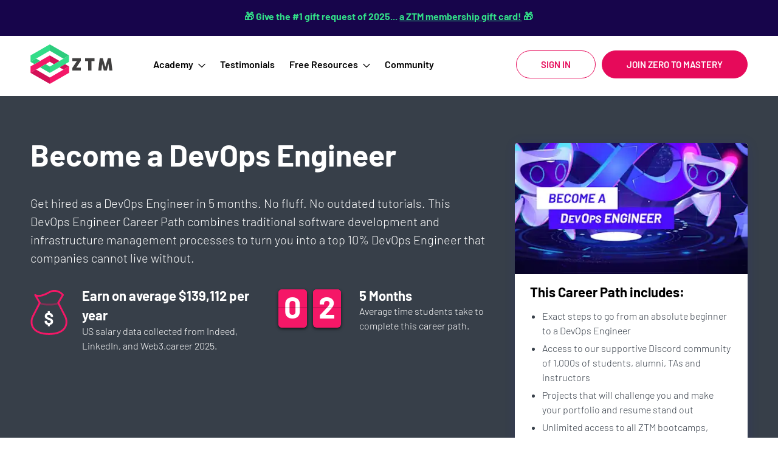

--- FILE ---
content_type: text/html; charset=UTF-8
request_url: https://zerotomastery.io/career-paths/become-a-devops-engineer/?utm_source=newsletter&amp;utm_medium=ad&amp;utm_campaign=tldrdevops
body_size: 136203
content:
<!DOCTYPE html><html lang="en"><head><meta charSet="utf-8"/><meta http-equiv="x-ua-compatible" content="ie=edge"/><meta name="viewport" content="width=device-width, initial-scale=1, shrink-to-fit=no"/><meta name="generator" content="Gatsby 5.14.0"/><meta name="theme-color" content="#f51767"/><meta http-equiv="Content-Type" content="text/html; charset=utf-8" data-gatsby-head="true"/><meta name="description" content="Get hired as a DevOps Engineer in 5 months. No fluff. No outdated tutorials. This DevOps Bootcamp is your step-by-step roadmap to go from beginner to hired." data-gatsby-head="true"/><meta name="viewport" content="width=device-width, initial-scale=1" data-gatsby-head="true"/><meta name="robots" content="index,follow" data-gatsby-head="true"/><meta property="og:title" content="DevOps Bootcamp: Become a DevOps Engineer &amp; Get Hired | Zero To Mastery" data-gatsby-head="true"/><meta property="og:description" content="Get hired as a DevOps Engineer in 5 months. No fluff. No outdated tutorials. This DevOps Bootcamp is your step-by-step roadmap to go from beginner to hired." data-gatsby-head="true"/><meta property="og:image" content="https://images.ctfassets.net/aq13lwl6616q/58UjoshsGwNkEshH6KixQl/a740695abb8e42845b17ea4dad45345d/Become_a_DevOps_Engineer.jpg" data-gatsby-head="true"/><meta property="og:image:width" content="1200" data-gatsby-head="true"/><meta property="og:image:height" content="600" data-gatsby-head="true"/><meta property="og:image:type" content="image/gif" data-gatsby-head="true"/><meta property="og:url" content="https://zerotomastery.io/career-paths/become-a-devops-engineer/" data-gatsby-head="true"/><meta property="og:site_name" content="Zero To Mastery" data-gatsby-head="true"/><meta name="twitter:card" content="summary_large_image" data-gatsby-head="true"/><meta name="twitter:site" content="@zerotomasteryio" data-gatsby-head="true"/><meta name="twitter:url" content="https://zerotomastery.io/career-paths/become-a-devops-engineer/" data-gatsby-head="true"/><meta name="twitter:title" content="DevOps Bootcamp: Become a DevOps Engineer &amp; Get Hired | Zero To Mastery" data-gatsby-head="true"/><meta name="twitter:description" content="Get hired as a DevOps Engineer in 5 months. No fluff. No outdated tutorials. This DevOps Bootcamp is your step-by-step roadmap to go from beginner to hired." data-gatsby-head="true"/><meta name="twitter:image" content="https://images.ctfassets.net/aq13lwl6616q/58UjoshsGwNkEshH6KixQl/a740695abb8e42845b17ea4dad45345d/Become_a_DevOps_Engineer.jpg" data-gatsby-head="true"/><meta name="twitter:image:alt" content="DevOps Bootcamp: Become a DevOps Engineer &amp; Get Hired" data-gatsby-head="true"/><style data-href="/styles.0a4e816b977b92a7e5ba.css" data-identity="gatsby-global-css">*{box-sizing:border-box}:focus{outline:none}#nprogress{position:fixed;z-index:100000}html{-webkit-text-size-adjust:100%;-moz-text-size-adjust:100%;-ms-text-size-adjust:100%;overflow-y:visible}body{color:#373f49;font-size:1em;line-height:1.65;margin:0}b,body,strong{font-family:Barlow,sans-serif}b,strong{font-weight:700}.bubble{background:#000;border-radius:3px;color:#fff;display:inline-block;padding:0 5px}a,button,input{font-family:Barlow,sans-serif}input:-webkit-autofill,input:-webkit-autofill:focus textarea:-webkit-autofill,input:-webkit-autofill:hover,select:-webkit-autofill,select:-webkit-autofill:focus,select:-webkit-autofill:hover,textarea:-webkit-autofill:hover textarea:-webkit-autofill:focus{-webkit-box-shadow:inset 0 0 0 1000px #fff!important}input[type=email]{-webkit-appearance:none;appearance:none}input[type=search]::-webkit-search-cancel-button,input[type=search]::-webkit-search-decoration{-webkit-appearance:none;appearance:none}blockquote{border-left:.32813rem solid rgba(0,0,0,.9);color:rgba(0,0,0,.59);font-size:1.20112rem;font-style:italic;line-height:1.75rem;margin-bottom:1.75rem;margin-right:1.75rem;margin-top:0;padding:0 0 0 1.42188rem}img{display:block;height:auto;width:100%}h1,h2,h3,h4,h5,h6,p,span{margin:0}a{color:currentColor;text-decoration-thickness:1px;text-underline-offset:.22em}a:active,a:focus-visible,a:hover{text-decoration-thickness:2px}.article-list{grid-gap:5vmin;display:grid;grid-template-columns:repeat(auto-fit,minmax(300px,1fr));list-style:none;margin:0;padding:0}.section-headline{border-bottom:1px solid #ddd;margin:0 0 5vmin;padding:0 0 .4em}.list-inline{list-style:none;margin:0;padding:0}.list-inline li{display:inline-block}.responsive-video{height:auto;width:100%!important}.black-link{color:#373f49!important}.cta-header{color:#32dd88;margin-bottom:5px}.cta-subheader{color:#fff;font-weight:400}.cta-subheader span{background-color:#fff;border-radius:3px;color:#17054b;font-weight:700;padding:0 4px 2px}.gatsby-highlight{padding:0}.blog-post-code-block-gatsby-highlight{background-color:#2d2d2d;border-radius:.3em;margin:1.5em 0;max-width:880px;overflow:auto;padding:0}.gatsby-highlight pre[class*=language-].line-numbers{padding:0 0 0 2em}@font-face{font-display:swap;font-family:Barlow;font-style:normal;font-weight:400;src:url([data-uri]) format("woff2"),url([data-uri]) format("woff");unicode-range:u+0102-0103,u+0110-0111,u+0128-0129,u+0168-0169,u+01a0-01a1,u+01af-01b0,u+0300-0301,u+0303-0304,u+0308-0309,u+0323,u+0329,u+1ea0-1ef9,u+20ab}@font-face{font-display:swap;font-family:Barlow;font-style:normal;font-weight:400;src:url(/static/barlow-latin-ext-400-normal-da26d162ff5af71d65905672559ee9e2.woff2) format("woff2"),url(/static/barlow-latin-ext-400-normal-47d566c3b1293dfd9d778865cb9205aa.woff) format("woff");unicode-range:u+0100-02ba,u+02bd-02c5,u+02c7-02cc,u+02ce-02d7,u+02dd-02ff,u+0304,u+0308,u+0329,u+1d00-1dbf,u+1e00-1e9f,u+1ef2-1eff,u+2020,u+20a0-20ab,u+20ad-20c0,u+2113,u+2c60-2c7f,u+a720-a7ff}@font-face{font-display:swap;font-family:Barlow;font-style:normal;font-weight:400;src:url(/static/barlow-latin-400-normal-7fa387951673abf164b13dd1b45c70e3.woff2) format("woff2"),url(/static/barlow-latin-400-normal-c5f3640b11df9414facb5e5989b3da7b.woff) format("woff");unicode-range:u+00??,u+0131,u+0152-0153,u+02bb-02bc,u+02c6,u+02da,u+02dc,u+0304,u+0308,u+0329,u+2000-206f,u+20ac,u+2122,u+2191,u+2193,u+2212,u+2215,u+feff,u+fffd}@font-face{font-display:swap;font-family:Barlow;font-style:normal;font-weight:300;src:url([data-uri]) format("woff2"),url([data-uri]) format("woff");unicode-range:u+0102-0103,u+0110-0111,u+0128-0129,u+0168-0169,u+01a0-01a1,u+01af-01b0,u+0300-0301,u+0303-0304,u+0308-0309,u+0323,u+0329,u+1ea0-1ef9,u+20ab}@font-face{font-display:swap;font-family:Barlow;font-style:normal;font-weight:300;src:url(/static/barlow-latin-ext-300-normal-7b7da89f1e3fdcbfe36c2cf2e964cbb6.woff2) format("woff2"),url(/static/barlow-latin-ext-300-normal-141e2a8c7836495afe2a62b2c4055ff5.woff) format("woff");unicode-range:u+0100-02ba,u+02bd-02c5,u+02c7-02cc,u+02ce-02d7,u+02dd-02ff,u+0304,u+0308,u+0329,u+1d00-1dbf,u+1e00-1e9f,u+1ef2-1eff,u+2020,u+20a0-20ab,u+20ad-20c0,u+2113,u+2c60-2c7f,u+a720-a7ff}@font-face{font-display:swap;font-family:Barlow;font-style:normal;font-weight:300;src:url(/static/barlow-latin-300-normal-b9b1aa739c660c4ce67c109dca26a582.woff2) format("woff2"),url(/static/barlow-latin-300-normal-819d59862c2d0640aad82a7129b549ab.woff) format("woff");unicode-range:u+00??,u+0131,u+0152-0153,u+02bb-02bc,u+02c6,u+02da,u+02dc,u+0304,u+0308,u+0329,u+2000-206f,u+20ac,u+2122,u+2191,u+2193,u+2212,u+2215,u+feff,u+fffd}@font-face{font-display:swap;font-family:Barlow;font-style:normal;font-weight:600;src:url([data-uri]) format("woff2"),url([data-uri]) format("woff");unicode-range:u+0102-0103,u+0110-0111,u+0128-0129,u+0168-0169,u+01a0-01a1,u+01af-01b0,u+0300-0301,u+0303-0304,u+0308-0309,u+0323,u+0329,u+1ea0-1ef9,u+20ab}@font-face{font-display:swap;font-family:Barlow;font-style:normal;font-weight:600;src:url(/static/barlow-latin-ext-600-normal-fae4108c4094d122687d4826c1922bbf.woff2) format("woff2"),url(/static/barlow-latin-ext-600-normal-5abe0b67c377151c59266ca5a5bc9cb8.woff) format("woff");unicode-range:u+0100-02ba,u+02bd-02c5,u+02c7-02cc,u+02ce-02d7,u+02dd-02ff,u+0304,u+0308,u+0329,u+1d00-1dbf,u+1e00-1e9f,u+1ef2-1eff,u+2020,u+20a0-20ab,u+20ad-20c0,u+2113,u+2c60-2c7f,u+a720-a7ff}@font-face{font-display:swap;font-family:Barlow;font-style:normal;font-weight:600;src:url(/static/barlow-latin-600-normal-eb2f99b8088268cd34a2b0802bad0c62.woff2) format("woff2"),url(/static/barlow-latin-600-normal-9e8fcdff1ae5ca562334ec5df8e0582a.woff) format("woff");unicode-range:u+00??,u+0131,u+0152-0153,u+02bb-02bc,u+02c6,u+02da,u+02dc,u+0304,u+0308,u+0329,u+2000-206f,u+20ac,u+2122,u+2191,u+2193,u+2212,u+2215,u+feff,u+fffd}@font-face{font-display:swap;font-family:Barlow;font-style:normal;font-weight:700;src:url([data-uri]) format("woff2"),url([data-uri]) format("woff");unicode-range:u+0102-0103,u+0110-0111,u+0128-0129,u+0168-0169,u+01a0-01a1,u+01af-01b0,u+0300-0301,u+0303-0304,u+0308-0309,u+0323,u+0329,u+1ea0-1ef9,u+20ab}@font-face{font-display:swap;font-family:Barlow;font-style:normal;font-weight:700;src:url(/static/barlow-latin-ext-700-normal-6282a13cbba671a719132bafedb0c646.woff2) format("woff2"),url(/static/barlow-latin-ext-700-normal-2ba5877f7079830b538351e8a611de08.woff) format("woff");unicode-range:u+0100-02ba,u+02bd-02c5,u+02c7-02cc,u+02ce-02d7,u+02dd-02ff,u+0304,u+0308,u+0329,u+1d00-1dbf,u+1e00-1e9f,u+1ef2-1eff,u+2020,u+20a0-20ab,u+20ad-20c0,u+2113,u+2c60-2c7f,u+a720-a7ff}@font-face{font-display:swap;font-family:Barlow;font-style:normal;font-weight:700;src:url(/static/barlow-latin-700-normal-dd5b2912dbf896310865c1e9ac85ab41.woff2) format("woff2"),url(/static/barlow-latin-700-normal-11fe6a83d647de5daf956c3951bb37ab.woff) format("woff");unicode-range:u+00??,u+0131,u+0152-0153,u+02bb-02bc,u+02c6,u+02da,u+02dc,u+0304,u+0308,u+0329,u+2000-206f,u+20ac,u+2122,u+2191,u+2193,u+2212,u+2215,u+feff,u+fffd}@font-face{font-display:swap;font-family:Barlow;font-style:italic;font-weight:400;src:url([data-uri]) format("woff2"),url([data-uri]) format("woff");unicode-range:u+0102-0103,u+0110-0111,u+0128-0129,u+0168-0169,u+01a0-01a1,u+01af-01b0,u+0300-0301,u+0303-0304,u+0308-0309,u+0323,u+0329,u+1ea0-1ef9,u+20ab}@font-face{font-display:swap;font-family:Barlow;font-style:italic;font-weight:400;src:url(/static/barlow-latin-ext-400-italic-f3b87ddba52ae25486a218791b2aa42a.woff2) format("woff2"),url(/static/barlow-latin-ext-400-italic-c242036fbbe0918892895ba1b9e0a7af.woff) format("woff");unicode-range:u+0100-02ba,u+02bd-02c5,u+02c7-02cc,u+02ce-02d7,u+02dd-02ff,u+0304,u+0308,u+0329,u+1d00-1dbf,u+1e00-1e9f,u+1ef2-1eff,u+2020,u+20a0-20ab,u+20ad-20c0,u+2113,u+2c60-2c7f,u+a720-a7ff}@font-face{font-display:swap;font-family:Barlow;font-style:italic;font-weight:400;src:url(/static/barlow-latin-400-italic-867dd68b064a8a7e421aa450256e2fe4.woff2) format("woff2"),url(/static/barlow-latin-400-italic-17dc6b4f650152c900c12a3c9e10f6ee.woff) format("woff");unicode-range:u+00??,u+0131,u+0152-0153,u+02bb-02bc,u+02c6,u+02da,u+02dc,u+0304,u+0308,u+0329,u+2000-206f,u+20ac,u+2122,u+2191,u+2193,u+2212,u+2215,u+feff,u+fffd}@font-face{font-display:swap;font-family:Barlow;font-style:italic;font-weight:600;src:url([data-uri]) format("woff2"),url([data-uri]) format("woff");unicode-range:u+0102-0103,u+0110-0111,u+0128-0129,u+0168-0169,u+01a0-01a1,u+01af-01b0,u+0300-0301,u+0303-0304,u+0308-0309,u+0323,u+0329,u+1ea0-1ef9,u+20ab}@font-face{font-display:swap;font-family:Barlow;font-style:italic;font-weight:600;src:url(/static/barlow-latin-ext-600-italic-9057e8a617bc53291f8ff972e049607b.woff2) format("woff2"),url(/static/barlow-latin-ext-600-italic-f7114661b1a014d2155c918649607009.woff) format("woff");unicode-range:u+0100-02ba,u+02bd-02c5,u+02c7-02cc,u+02ce-02d7,u+02dd-02ff,u+0304,u+0308,u+0329,u+1d00-1dbf,u+1e00-1e9f,u+1ef2-1eff,u+2020,u+20a0-20ab,u+20ad-20c0,u+2113,u+2c60-2c7f,u+a720-a7ff}@font-face{font-display:swap;font-family:Barlow;font-style:italic;font-weight:600;src:url(/static/barlow-latin-600-italic-4f0eaff0afc0a35bb1447d87f215e606.woff2) format("woff2"),url(/static/barlow-latin-600-italic-c1f1d9b4c6d2899781a7bf764c185730.woff) format("woff");unicode-range:u+00??,u+0131,u+0152-0153,u+02bb-02bc,u+02c6,u+02da,u+02dc,u+0304,u+0308,u+0329,u+2000-206f,u+20ac,u+2122,u+2191,u+2193,u+2212,u+2215,u+feff,u+fffd}code[class*=language-],pre[class*=language-]{word-wrap:normal;background:none;color:#ccc;font-family:Consolas,Monaco,Andale Mono,Ubuntu Mono,monospace;font-size:1em;-webkit-hyphens:none;hyphens:none;line-height:1.5;tab-size:4;text-align:left;white-space:pre;word-break:normal;word-spacing:normal}pre[class*=language-]{margin:.5em 0;overflow:auto;padding:1em}:not(pre)>code[class*=language-],pre[class*=language-]{background:#2d2d2d}:not(pre)>code[class*=language-]{border-radius:.3em;padding:.1em;white-space:normal}.token.block-comment,.token.cdata,.token.comment,.token.doctype,.token.prolog{color:#999}.token.punctuation{color:#ccc}.token.attr-name,.token.deleted,.token.namespace,.token.tag{color:#e2777a}.token.function-name{color:#6196cc}.token.boolean,.token.function,.token.number{color:#f08d49}.token.class-name,.token.constant,.token.property,.token.symbol{color:#f8c555}.token.atrule,.token.builtin,.token.important,.token.keyword,.token.selector{color:#cc99cd}.token.attr-value,.token.char,.token.regex,.token.string,.token.variable{color:#7ec699}.token.entity,.token.operator,.token.url{color:#67cdcc}.token.bold,.token.important{font-weight:700}.token.italic{font-style:italic}.token.entity{cursor:help}.token.inserted{color:green}@font-face{fallback:fallback;font-family:revicons;src:url([data-uri]) format("woff"),url(/static/revicons-57fd05d4ae650374c8deeff7c4aae380.ttf) format("ttf"),url(/static/revicons-a77de540a38981833f9e31bd4c365cc6.eot) format("ttf")}.react-multi-carousel-list{align-items:center;display:flex;overflow:hidden;position:relative}.react-multi-carousel-track{-webkit-backface-visibility:hidden;backface-visibility:hidden;display:flex;flex-direction:row;list-style:none;margin:0;padding:0;position:relative;transform-style:preserve-3d;will-change:transform,transition}.react-multiple-carousel__arrow{background:rgba(0,0,0,.5);border:0;border-radius:35px;cursor:pointer;min-height:43px;min-width:43px;opacity:1;outline:0;position:absolute;transition:all .5s;z-index:1000}.react-multiple-carousel__arrow:hover{background:rgba(0,0,0,.8)}.react-multiple-carousel__arrow:before{color:#fff;display:block;font-family:revicons;font-size:20px;position:relative;text-align:center;z-index:2}.react-multiple-carousel__arrow:disabled{background:rgba(0,0,0,.5);cursor:default}.react-multiple-carousel__arrow--left{left:calc(4% + 1px)}.react-multiple-carousel__arrow--left:before{content:"\e824"}.react-multiple-carousel__arrow--right{right:calc(4% + 1px)}.react-multiple-carousel__arrow--right:before{content:"\e825"}.react-multi-carousel-dot-list{bottom:0;display:flex;justify-content:center;left:0;list-style:none;margin:0;padding:0;position:absolute;right:0;text-align:center}.react-multi-carousel-dot button{border:2px solid grey;border-radius:50%;box-shadow:none;cursor:pointer;display:inline-block;height:12px;margin:0 6px 0 0;opacity:1;outline:0;padding:0;transition:background .5s;width:12px}.react-multi-carousel-dot button:hover:active,.react-multi-carousel-dot--active button{background:#080808}.react-multi-carousel-item{-webkit-backface-visibility:hidden;backface-visibility:hidden;transform-style:preserve-3d}@media (-ms-high-contrast:active),(-ms-high-contrast:none){.react-multi-carousel-item{flex-shrink:0!important}.react-multi-carousel-track{overflow:visible!important}}[dir=rtl].react-multi-carousel-list{direction:rtl}.rtl.react-multiple-carousel__arrow--right{left:calc(4% + 1px);right:auto}.rtl.react-multiple-carousel__arrow--right:before{content:"\e824"}.rtl.react-multiple-carousel__arrow--left{left:auto;right:calc(4% + 1px)}.rtl.react-multiple-carousel__arrow--left:before{content:"\e825"}@media screen and (max-width:800px){.blog-course-link__container{flex-direction:column-reverse;height:unset!important;padding:0!important}.blog-course-link__details{padding:12px}.blog-course-link__image{display:none}}.blog-course-link__container{box-shadow:0 1px 4px rgba(0,0,0,.1),inset 0 0 0 1px rgba(0,0,0,.1);cursor:pointer;display:flex;font-size:16px;height:175px;margin:32px 0;padding-left:15px;width:100%}.blog-course-link__details{display:flex;flex:0 1 auto;flex-direction:column;padding:16px 20px}.blog-course-link__image{background-position:50% 50%;background-size:cover;flex:0 0 200px;height:100%}.blog-course-link__tag{text-decoration:none}.caption{color:rgba(0,0,0,.54);font-size:16px;font-weight:300;text-align:center;width:100%!important}.gatsby-highlight pre[class*=language-].line-numbers{padding-left:2.8em}.gatsby-highlight{background-color:#2d2d2d;border-radius:.3em;margin:1.5em 0;max-width:655px;overflow:auto;padding:1em}.gatsby-highlight pre[class*=language-].line-numbers{overflow:initial;padding:0 0 0 2.8em}table,td,th{border:1px solid #cfcfcf;border-collapse:collapse;padding:5px 7px}th{background-color:#cfcfcf}code{background-color:#636363!important;border-radius:5px!important;color:#fff!important;padding:0 3px!important}code,pre code{font-family:Courier New,Courier,monospace}pre code{background-color:#2d2d2dc4!important;padding:0!important}</style><link rel="sitemap" type="application/xml" href="/sitemap-index.xml"/><style data-styled="" data-styled-version="5.3.11">.hbMuid{margin-top:60px;margin-bottom:60px;}/*!sc*/
@media screen and (min-width:480px){.hbMuid{margin-top:60px;margin-bottom:60px;}}/*!sc*/
@media screen and (min-width:780px){.hbMuid{margin-top:60px;margin-bottom:100px;}}/*!sc*/
@media screen and (min-width:1000px){.hbMuid{margin-top:75px;margin-bottom:100px;}}/*!sc*/
@media screen and (min-width:1280px){.hbMuid{margin-top:75px;}}/*!sc*/
.bCBMyn{padding:0 0 0 0;}/*!sc*/
.dsAMTR{padding-bottom:60px;padding-top:60px;padding-left:20px;padding-right:20px;}/*!sc*/
@media screen and (min-width:480px){.dsAMTR{padding-bottom:60px;padding-top:60px;padding-left:20px;padding-right:20px;}}/*!sc*/
@media screen and (min-width:780px){.dsAMTR{padding-bottom:80px;padding-top:120px;padding-left:20px;padding-right:20px;}}/*!sc*/
@media screen and (min-width:1000px){.dsAMTR{padding-bottom:80px;padding-top:120px;padding-left:50px;padding-right:50px;}}/*!sc*/
@media screen and (min-width:1280px){.dsAMTR{padding-left:50px;padding-right:50px;}}/*!sc*/
.OqtFZ{padding-top:60px;padding-bottom:60px;padding-left:20px;padding-right:20px;}/*!sc*/
@media screen and (min-width:480px){.OqtFZ{padding-top:60px;padding-bottom:60px;padding-left:20px;padding-right:20px;}}/*!sc*/
@media screen and (min-width:780px){.OqtFZ{padding-top:120px;padding-bottom:120px;padding-left:20px;padding-right:20px;}}/*!sc*/
@media screen and (min-width:1000px){.OqtFZ{padding-top:120px;padding-bottom:120px;padding-left:50px;padding-right:50px;}}/*!sc*/
@media screen and (min-width:1280px){.OqtFZ{padding-left:50px;padding-right:50px;}}/*!sc*/
.EKDJJ{margin-left:auto;margin-right:auto;margin-bottom:40px;}/*!sc*/
@media screen and (min-width:480px){.EKDJJ{margin-bottom:0;}}/*!sc*/
@media screen and (min-width:780px){.EKDJJ{margin-bottom:0;}}/*!sc*/
@media screen and (min-width:1000px){.EKDJJ{margin-bottom:0;}}/*!sc*/
.kOmFte{margin-bottom:0;}/*!sc*/
.hEqVjR{padding-left:20px;padding-right:20px;}/*!sc*/
@media screen and (min-width:480px){.hEqVjR{padding-left:20px;padding-right:20px;}}/*!sc*/
@media screen and (min-width:780px){.hEqVjR{padding-left:20px;padding-right:20px;}}/*!sc*/
@media screen and (min-width:1000px){.hEqVjR{padding-left:50px;padding-right:50px;}}/*!sc*/
@media screen and (min-width:1280px){.hEqVjR{padding-left:50px;padding-right:50px;}}/*!sc*/
.djnbVm{margin-bottom:60px;}/*!sc*/
@media screen and (min-width:480px){.djnbVm{margin-bottom:60px;}}/*!sc*/
@media screen and (min-width:780px){.djnbVm{margin-bottom:120px;}}/*!sc*/
@media screen and (min-width:1000px){.djnbVm{margin-bottom:120px;}}/*!sc*/
.enZZBC{margin-top:60px;}/*!sc*/
@media screen and (min-width:480px){.enZZBC{margin-top:60px;}}/*!sc*/
@media screen and (min-width:780px){.enZZBC{margin-top:120px;}}/*!sc*/
@media screen and (min-width:1000px){.enZZBC{margin-top:120px;}}/*!sc*/
data-styled.g1[id="divcomponent__Div-sc-hnfdyq-0"]{content:"hbMuid,bCBMyn,dsAMTR,OqtFZ,EKDJJ,kOmFte,hEqVjR,djnbVm,enZZBC,"}/*!sc*/
.GnGgr{grid-column:10/-1;width:312px;display:-webkit-box;display:-webkit-flex;display:-ms-flexbox;display:flex;-webkit-flex-direction:column;-ms-flex-direction:column;flex-direction:column;-webkit-align-self:baseline;-ms-flex-item-align:baseline;align-self:baseline;margin-top:25px;}/*!sc*/
@media screen and (max-width:1000px){.GnGgr{grid-column:6;margin-bottom:40px;margin-top:0px;}}/*!sc*/
@media screen and (max-width:780px){.GnGgr{width:100%;margin-bottom:0;grid-column:1 / -1;}}/*!sc*/
data-styled.g11[id="academystyles__CurrencyContainer-sc-134x94-9"]{content:"GnGgr,"}/*!sc*/
.jwoWAZ{font-size:16px;line-height:24px;font-weight:600;color:#000;margin-bottom:10px;}/*!sc*/
data-styled.g12[id="academystyles__CurrencyLabel-sc-134x94-10"]{content:"jwoWAZ,"}/*!sc*/
.dcedNf{grid-column:1/9;text-align:left;margin-bottom:43px;font-family:Barlow,sans-serif;font-weight:700;font-size:50px;line-height:65px;color:#000000;}/*!sc*/
.dcedNf span{color:#F51767;}/*!sc*/
.dcedNf::before,.dcedNf::after{content:"";display:block;height:0;width:0;}/*!sc*/
.dcedNf::before{margin-bottom:calc(-0.21999999999999997em + 0px);}/*!sc*/
.dcedNf::after{margin-top:calc(-0.09999999999999996em + 0px);}/*!sc*/
@media screen and (max-width:1280px){.dcedNf{grid-column:1 / 10;}}/*!sc*/
@media screen and (max-width:1000px){.dcedNf{grid-column:1 / -1;margin-bottom:35px;}}/*!sc*/
@media screen and (max-width:768px){.dcedNf{font-family:Barlow,sans-serif;font-weight:700;font-size:42px;line-height:54px;color:#000000;text-align:left;}.dcedNf::before,.dcedNf::after{content:"";display:block;height:0;width:0;}.dcedNf::before{margin-bottom:calc(-0.2528571428571428em + 0px);}.dcedNf::after{margin-top:calc(-0.18142857142857136em + 0px);}}/*!sc*/
data-styled.g13[id="academystyles__PageHeroTitle-sc-134x94-11"]{content:"dcedNf,"}/*!sc*/
.hCCoML{grid-column:1 / -1;display:grid;grid-template-columns:repeat(12,1fr);grid-template-rows:auto;width:100%;}/*!sc*/
@media screen and (min-width:660px){.hCCoML{display:-webkit-box;display:-webkit-flex;display:-ms-flexbox;display:flex;-webkit-box-pack:center;-webkit-justify-content:center;-ms-flex-pack:center;justify-content:center;-webkit-flex-wrap:wrap;-ms-flex-wrap:wrap;flex-wrap:wrap;gap:0;}}/*!sc*/
@media screen and (max-width:780px){.hCCoML{grid-template-columns:repeat(6,1fr);}}/*!sc*/
@media screen and (max-width:480px){.hCCoML{row-gap:30px;}}/*!sc*/
data-styled.g15[id="academystyles__InstructorsCardsSection-sc-134x94-13"]{content:"hCCoML,"}/*!sc*/
.bIdKUH{max-width:700px;grid-column:1 / -1;display:-webkit-box;display:-webkit-flex;display:-ms-flexbox;display:flex;-webkit-flex-direction:column;-ms-flex-direction:column;flex-direction:column;}/*!sc*/
@media screen and (max-width:768px){.bIdKUH{margin-left:0;}}/*!sc*/
data-styled.g18[id="academystyles__CTAContainer-sc-134x94-16"]{content:"bIdKUH,"}/*!sc*/
.hCFnWx{margin:0;grid-column:1 / -1;font-family:Barlow,sans-serif;font-weight:700;font-size:40px;line-height:50px;color:#000000;text-align:center;color:#000;}/*!sc*/
.hCFnWx::before,.hCFnWx::after{content:"";display:block;height:0;width:0;}/*!sc*/
.hCFnWx::before{margin-bottom:calc(-0.285em + 0px);}/*!sc*/
.hCFnWx::after{margin-top:calc(-0.20999999999999996em + 0px);}/*!sc*/
@media screen and (max-width:768px){.hCFnWx{font-family:Barlow,sans-serif;font-weight:700;font-size:36px;line-height:46px;color:#000000;color:#000;text-align:left;}.hCFnWx::before,.hCFnWx::after{content:"";display:block;height:0;width:0;}.hCFnWx::before{margin-bottom:calc(-0.27666666666666667em + 0px);}.hCFnWx::after{margin-top:calc(-0.19333333333333336em + 0px);}}/*!sc*/
.xpfbU{margin:0;grid-column:1 / -1;font-family:Barlow,sans-serif;font-weight:700;font-size:40px;line-height:50px;color:#000000;text-align:center;color:#000;margin-bottom:20px;}/*!sc*/
.xpfbU::before,.xpfbU::after{content:"";display:block;height:0;width:0;}/*!sc*/
.xpfbU::before{margin-bottom:calc(-0.285em + 0px);}/*!sc*/
.xpfbU::after{margin-top:calc(-0.20999999999999996em + 0px);}/*!sc*/
@media screen and (max-width:768px){.xpfbU{font-family:Barlow,sans-serif;font-weight:700;font-size:36px;line-height:46px;color:#000000;color:#000;text-align:left;}.xpfbU::before,.xpfbU::after{content:"";display:block;height:0;width:0;}.xpfbU::before{margin-bottom:calc(-0.27666666666666667em + 0px);}.xpfbU::after{margin-top:calc(-0.19333333333333336em + 0px);}}/*!sc*/
@media screen and (min-width:480px){.xpfbU{margin-bottom:20px;}}/*!sc*/
@media screen and (min-width:780px){.xpfbU{margin-bottom:30px;}}/*!sc*/
@media screen and (min-width:1000px){.xpfbU{margin-bottom:30px;}}/*!sc*/
.jzEAxg{margin:0;grid-column:1 / -1;font-family:Barlow,sans-serif;font-weight:700;font-size:40px;line-height:50px;color:#000000;text-align:center;color:#000;margin-top:60px;margin-bottom:40px;}/*!sc*/
.jzEAxg::before,.jzEAxg::after{content:"";display:block;height:0;width:0;}/*!sc*/
.jzEAxg::before{margin-bottom:calc(-0.285em + 0px);}/*!sc*/
.jzEAxg::after{margin-top:calc(-0.20999999999999996em + 0px);}/*!sc*/
@media screen and (max-width:768px){.jzEAxg{font-family:Barlow,sans-serif;font-weight:700;font-size:36px;line-height:46px;color:#000000;color:#000;text-align:left;}.jzEAxg::before,.jzEAxg::after{content:"";display:block;height:0;width:0;}.jzEAxg::before{margin-bottom:calc(-0.27666666666666667em + 0px);}.jzEAxg::after{margin-top:calc(-0.19333333333333336em + 0px);}}/*!sc*/
@media screen and (min-width:480px){.jzEAxg{margin-top:60px;margin-bottom:40px;}}/*!sc*/
@media screen and (min-width:780px){.jzEAxg{margin-top:120px;margin-bottom:65px;}}/*!sc*/
@media screen and (min-width:1000px){.jzEAxg{margin-top:120px;margin-bottom:65px;}}/*!sc*/
data-styled.g19[id="academystyles__InlineHeader-sc-134x94-17"]{content:"hCFnWx,xpfbU,jzEAxg,"}/*!sc*/
.cPmUSK{grid-column:1 / -1;margin:auto;text-align:center;margin-bottom:50px;}/*!sc*/
@media screen and (max-width:1000px){.cPmUSK{grid-column:1/-1;text-align:left;}}/*!sc*/
@media screen and (max-width:780px){.cPmUSK{margin-left:0;}}/*!sc*/
data-styled.g20[id="trust-pilotstyles__TrustPilotContainer-sc-jyvj48-0"]{content:"cPmUSK,"}/*!sc*/
.cHkOCE{margin-bottom:20px;}/*!sc*/
@media screen and (max-width:1000px){.cHkOCE{padding:0 20px;}}/*!sc*/
data-styled.g21[id="trust-pilotstyles__TrustPilotTitle-sc-jyvj48-1"]{content:"cHkOCE,"}/*!sc*/
.bxRifY{grid-column:3/11;text-align:center;}/*!sc*/
.bxRifY p{font-family:Barlow,sans-serif;font-weight:300;font-size:20px;line-height:30px;color:#373F49;font-weight:400;}/*!sc*/
.bxRifY p::before,.bxRifY p::after{content:"";display:block;height:0;width:0;}/*!sc*/
.bxRifY p::before{margin-bottom:calc(-0.425em + 0px);}/*!sc*/
.bxRifY p::after{margin-top:calc(-0.375em + 0px);}/*!sc*/
@media screen and (max-width:760px){.bxRifY p{font-family:Barlow,sans-serif;font-weight:300;font-size:18px;line-height:28px;color:#373F49;font-weight:400;}.bxRifY p::before,.bxRifY p::after{content:"";display:block;height:0;width:0;}.bxRifY p::before{margin-bottom:calc(-0.325em + 0px);}.bxRifY p::after{margin-top:calc(-0.325em + 0px);}}/*!sc*/
@media screen and (max-width:1000px){.bxRifY{grid-column:span 6;padding:0 20px;}}/*!sc*/
@media screen and (max-width:768px){.bxRifY{grid-column:1/-1;text-align:left;}}/*!sc*/
data-styled.g22[id="trust-pilotstyles__TrustPilotDesc-sc-jyvj48-2"]{content:"bxRifY,"}/*!sc*/
.jAqjXU{display:-webkit-box;display:-webkit-flex;display:-ms-flexbox;display:flex;min-height:50px;}/*!sc*/
@media screen and (max-width:780px){.jAqjXU{margin-left:5px;margin-bottom:35px;}}/*!sc*/
@media screen and (max-width:760px){.jAqjXU{margin-left:35px;}}/*!sc*/
@media only screen and (max-width:600px){.jAqjXU{width:initial;}}/*!sc*/
@media screen and (max-width:425px){.jAqjXU{margin-left:30px;-webkit-flex-direction:column;-ms-flex-direction:column;flex-direction:column;-webkit-box-pack:center;-webkit-justify-content:center;-ms-flex-pack:center;justify-content:center;width:initial;}}/*!sc*/
.gZhtwu{display:-webkit-box;display:-webkit-flex;display:-ms-flexbox;display:flex;min-height:50px;}/*!sc*/
@media screen and (max-width:780px){.gZhtwu{margin-left:5px;margin-bottom:25px;}}/*!sc*/
@media screen and (max-width:760px){.gZhtwu{margin-left:35px;}}/*!sc*/
@media only screen and (max-width:600px){.gZhtwu{width:100%;}}/*!sc*/
@media screen and (max-width:425px){.gZhtwu{margin-left:30px;-webkit-flex-direction:column;-ms-flex-direction:column;flex-direction:column;-webkit-box-pack:center;-webkit-justify-content:center;-ms-flex-pack:center;justify-content:center;width:300px;}}/*!sc*/
data-styled.g24[id="trust-pilotstyles__TrustPilotFallbackContainer-sc-jyvj48-4"]{content:"jAqjXU,gZhtwu,"}/*!sc*/
.keFGzv{margin-top:25px;display:-webkit-box;display:-webkit-flex;display:-ms-flexbox;display:flex;padding:0 20px;-webkit-box-pack:center;-webkit-justify-content:center;-ms-flex-pack:center;justify-content:center;-webkit-align-items:center;-webkit-box-align:center;-ms-flex-align:center;align-items:center;grid-column:3/11;}/*!sc*/
.keFGzv p{margin-left:15px;font-family:Barlow,sans-serif;font-weight:300;font-size:20px;line-height:30px;font-weight:bold;}/*!sc*/
.keFGzv p::before,.keFGzv p::after{content:"";display:block;height:0;width:0;}/*!sc*/
.keFGzv p::before{margin-bottom:calc(-0.425em + 0px);}/*!sc*/
.keFGzv p::after{margin-top:calc(-0.375em + 0px);}/*!sc*/
@media screen and (max-width:1025px) and (min-width:1001px){.keFGzv{grid-column:2 / 12;}}/*!sc*/
@media screen and (max-width:1000px){.keFGzv{grid-column:span 6;padding:0 20px;}}/*!sc*/
@media screen and (max-width:768px){.keFGzv{-webkit-flex-direction:column;-ms-flex-direction:column;flex-direction:column;-webkit-align-items:start;-webkit-box-align:start;-ms-flex-align:start;align-items:start;}.keFGzv p{margin-left:0;margin-top:20px;font-family:Barlow,sans-serif;font-weight:300;font-size:18px;line-height:28px;font-weight:bold;}.keFGzv p::before,.keFGzv p::after{content:"";display:block;height:0;width:0;}.keFGzv p::before{margin-bottom:calc(-0.325em + 0px);}.keFGzv p::after{margin-top:calc(-0.325em + 0px);}}/*!sc*/
data-styled.g27[id="trust-pilotstyles__TrustPilotStars-sc-jyvj48-7"]{content:"keFGzv,"}/*!sc*/
.lnMLHD{grid-column:span 4;margin-left:10px;padding-top:72px;grid-column:span 6;}/*!sc*/
.lnMLHD .trustpilot-widget iframe{-webkit-transform:scale(1.35);-ms-transform:scale(1.35);transform:scale(1.35);}/*!sc*/
@media only screen and (max-width:1185px){.lnMLHD{margin-left:0;}.lnMLHD .trustpilot-widget iframe{-webkit-transform:scale(1.25);-ms-transform:scale(1.25);transform:scale(1.25);}}/*!sc*/
@media only screen and (max-width:1000px){.lnMLHD{padding-top:25px;}}/*!sc*/
@media only screen and (max-width:780px){.lnMLHD{margin-left:-35px;margin-bottom:-5px;padding-top:28px;}.lnMLHD .trustpilot-widget iframe{-webkit-transform:scale(1);-ms-transform:scale(1);transform:scale(1);}}/*!sc*/
@media only screen and (max-width:564px){.lnMLHD{grid-column:span 6;}}/*!sc*/
data-styled.g28[id="trust-pilotstyles__FooterContainer-sc-jyvj48-8"]{content:"lnMLHD,"}/*!sc*/
.iinlMJ{margin-top:-19px;margin-left:7px;grid-column:span 6;}/*!sc*/
.iinlMJ .trustpilot-widget iframe{-webkit-transform:scale(1.35);-ms-transform:scale(1.35);transform:scale(1.35);}/*!sc*/
@media only screen and (max-width:1455px){.iinlMJ{margin-top:0;}}/*!sc*/
@media only screen and (max-width:1185px){.iinlMJ{margin-left:-5px;}.iinlMJ .trustpilot-widget iframe{-webkit-transform:scale(1.25);-ms-transform:scale(1.25);transform:scale(1.25);}}/*!sc*/
@media only screen and (max-width:1185px) and (min-width:1000px){.iinlMJ{margin-top:-5px;}}/*!sc*/
@media only screen and (max-width:760px){.iinlMJ{margin-top:-35px;margin-left:-33px;}.iinlMJ .trustpilot-widget iframe{-webkit-transform:scale(1);-ms-transform:scale(1);transform:scale(1);}}/*!sc*/
data-styled.g29[id="trust-pilotstyles__MicroContainer-sc-jyvj48-9"]{content:"iinlMJ,"}/*!sc*/
.hhKTnQ{display:grid;grid-template-columns:repeat(12,1fr);-webkit-column-gap:30px;column-gap:30px;max-width:1340px;}/*!sc*/
@media only screen and (max-width:1000px){.hhKTnQ{grid-template-columns:repeat(6,1fr);}}/*!sc*/
data-styled.g31[id="gridstyles__GridContainer-sc-1um5umw-0"]{content:"hhKTnQ,"}/*!sc*/
.gHIRqW{background:#000000;padding:0 25px;}/*!sc*/
data-styled.g32[id="footerstyles__FooterSectionContainer-sc-ipcxq4-0"]{content:"gHIRqW,"}/*!sc*/
.hZDjTC{margin:auto;padding:80px 0 20px 0;border-bottom:1px solid #636363;}/*!sc*/
@media screen and (max-width:1000px){.hZDjTC{padding:60px 0 20px 0;}}/*!sc*/
data-styled.g33[id="footerstyles__PrimaryContentContainer-sc-ipcxq4-1"]{content:"hZDjTC,"}/*!sc*/
.bcjZKt{grid-column:span 6;}/*!sc*/
@media screen and (max-width:1000px){.bcjZKt{grid-column:span 12;}.bcjZKt svg{height:45px;width:auto;margin-bottom:40px;}}/*!sc*/
data-styled.g34[id="footerstyles__LeftFooterContainer-sc-ipcxq4-2"]{content:"bcjZKt,"}/*!sc*/
.ipjrBO{grid-column:span 6;}/*!sc*/
@media screen and (max-width:1000px){.ipjrBO{grid-column:span 12;}}/*!sc*/
data-styled.g35[id="footerstyles__RightFooterContainer-sc-ipcxq4-3"]{content:"ipjrBO,"}/*!sc*/
.bLewGf{grid-column:span 4;display:-webkit-box;display:-webkit-flex;display:-ms-flexbox;display:flex;-webkit-flex-direction:column;-ms-flex-direction:column;flex-direction:column;}/*!sc*/
@media screen and (max-width:1000px){.bLewGf{grid-column:span 2;margin-bottom:40px;}}/*!sc*/
@media screen and (max-width:768px){.bLewGf{grid-column:span 3;margin-bottom:40px;}}/*!sc*/
@media screen and (max-width:370px){.bLewGf{grid-column:span 6;overflow:hidden;}}/*!sc*/
data-styled.g36[id="footerstyles__PrimaryLinksColumn-sc-ipcxq4-4"]{content:"bLewGf,"}/*!sc*/
.cVkNjr{display:block;font-family:Barlow,sans-serif;font-weight:300;font-size:20px;line-height:30px;font-weight:700;color:#ffffff;margin-bottom:30px;}/*!sc*/
.cVkNjr::before,.cVkNjr::after{content:"";display:block;height:0;width:0;}/*!sc*/
.cVkNjr::before{margin-bottom:calc(-0.425em + 0px);}/*!sc*/
.cVkNjr::after{margin-top:calc(-0.375em + 0px);}/*!sc*/
@media screen and (max-width:1000px){.cVkNjr{font-family:Barlow,sans-serif;font-weight:300;font-size:18px;line-height:28px;margin-bottom:20px;font-weight:700;}.cVkNjr::before,.cVkNjr::after{content:"";display:block;height:0;width:0;}.cVkNjr::before{margin-bottom:calc(-0.325em + 0px);}.cVkNjr::after{margin-top:calc(-0.325em + 0px);}}/*!sc*/
data-styled.g37[id="footerstyles__PrimaryColumnTitle-sc-ipcxq4-5"]{content:"cVkNjr,"}/*!sc*/
.imIOTp{font-size:20px;line-height:35px;color:#fff;-webkit-text-decoration:none;text-decoration:none;}/*!sc*/
.imIOTp:hover,.imIOTp:active,.imIOTp:focus{-webkit-text-decoration:underline;text-decoration:underline;}/*!sc*/
@media screen and (max-width:1000px){.imIOTp{font-size:18px;line-height:35px;margin-bottom:0;}}/*!sc*/
data-styled.g38[id="footerstyles__PrimaryColumnLink-sc-ipcxq4-6"]{content:"imIOTp,"}/*!sc*/
.ismWCD{margin:auto;padding:30px 0;display:-webkit-box;display:-webkit-flex;display:-ms-flexbox;display:flex;-webkit-box-pack:justify;-webkit-justify-content:space-between;-ms-flex-pack:justify;justify-content:space-between;}/*!sc*/
@media screen and (max-width:1000px){.ismWCD{width:100%;display:block;}}/*!sc*/
data-styled.g39[id="footerstyles__SecondaryContentContainer-sc-ipcxq4-7"]{content:"ismWCD,"}/*!sc*/
.fsIcYu{display:-webkit-box;display:-webkit-flex;display:-ms-flexbox;display:flex;}/*!sc*/
.fsIcYu div{margin-right:10px;}/*!sc*/
.fsIcYu svg{font-size:24px;margin:auto;}/*!sc*/
@media screen and (max-width:1000px){.fsIcYu{margin-bottom:40px;}}/*!sc*/
data-styled.g40[id="footerstyles__SocialsContainer-sc-ipcxq4-8"]{content:"fsIcYu,"}/*!sc*/
.dnTQmS{display:-webkit-box;display:-webkit-flex;display:-ms-flexbox;display:flex;}/*!sc*/
@media screen and (max-width:1000px){.dnTQmS{display:block;}}/*!sc*/
data-styled.g41[id="footerstyles__SecondaryRightContainer-sc-ipcxq4-9"]{content:"dnTQmS,"}/*!sc*/
.jGDptR{display:-webkit-box;display:-webkit-flex;display:-ms-flexbox;display:flex;-webkit-align-items:center;-webkit-box-align:center;-ms-flex-align:center;align-items:center;}/*!sc*/
data-styled.g42[id="footerstyles__SecondaryLinksContainer-sc-ipcxq4-10"]{content:"jGDptR,"}/*!sc*/
.huBpVe{font-family:Barlow,sans-serif;font-weight:300;font-size:16px;line-height:24px;color:#373F49;color:#f6f6fb;margin-right:25px;-webkit-text-decoration:none;text-decoration:none;}/*!sc*/
.huBpVe::before,.huBpVe::after{content:"";display:block;height:0;width:0;}/*!sc*/
.huBpVe::before{margin-bottom:calc(-0.4125em + 0px);}/*!sc*/
.huBpVe::after{margin-top:calc(-0.35em + 0px);}/*!sc*/
.huBpVe:hover{-webkit-text-decoration:underline;text-decoration:underline;}/*!sc*/
.huBpVe:focus{-webkit-text-decoration:underline;text-decoration:underline;}/*!sc*/
data-styled.g43[id="footerstyles__SecondaryLink-sc-ipcxq4-11"]{content:"huBpVe,"}/*!sc*/
.hyvGbn{font-family:Barlow,sans-serif;font-weight:300;font-size:16px;line-height:24px;color:#373F49;color:#f6f6fb;margin-left:35px;font-weight:700;display:-webkit-box;display:-webkit-flex;display:-ms-flexbox;display:flex;-webkit-align-items:center;-webkit-box-align:center;-ms-flex-align:center;align-items:center;}/*!sc*/
.hyvGbn::before,.hyvGbn::after{content:"";display:block;height:0;width:0;}/*!sc*/
.hyvGbn::before{margin-bottom:calc(-0.4125em + 0px);}/*!sc*/
.hyvGbn::after{margin-top:calc(-0.35em + 0px);}/*!sc*/
@media screen and (max-width:1000px){.hyvGbn{margin:20px 0 40px 0;}}/*!sc*/
data-styled.g44[id="footerstyles__CopyrightText-sc-ipcxq4-12"]{content:"hyvGbn,"}/*!sc*/
.dDpibL{display:-webkit-box;display:-webkit-flex;display:-ms-flexbox;display:flex;-webkit-box-pack:center;-webkit-justify-content:center;-ms-flex-pack:center;justify-content:center;-webkit-align-items:center;-webkit-box-align:center;-ms-flex-align:center;align-items:center;width:35px;height:35px;border-radius:50%;cursor:pointer;margin-right:10px;border:1px solid #fff;}/*!sc*/
.dDpibL svg{width:17px;height:17px;}/*!sc*/
.dDpibL svg{fill:#fff;}/*!sc*/
.dDpibL:hover,.dDpibL:focus-visible{background:#fff;}/*!sc*/
.dDpibL:hover svg,.dDpibL:focus-visible svg{fill:#4C0FFB;}/*!sc*/
.kFZztE{display:-webkit-box;display:-webkit-flex;display:-ms-flexbox;display:flex;-webkit-box-pack:center;-webkit-justify-content:center;-ms-flex-pack:center;justify-content:center;-webkit-align-items:center;-webkit-box-align:center;-ms-flex-align:center;align-items:center;width:35px;height:35px;border-radius:50%;cursor:pointer;margin-right:10px;border:1px solid #FFFFFF;}/*!sc*/
.kFZztE svg{width:17px;height:17px;}/*!sc*/
.kFZztE svg{fill:#FFFFFF;}/*!sc*/
.kFZztE:hover,.kFZztE:focus-visible{background:#ffffff;}/*!sc*/
.kFZztE:hover svg,.kFZztE:focus-visible svg{fill:#000;}/*!sc*/
data-styled.g45[id="social-iconstyles__SocialIconContainer-sc-9q9orb-0"]{content:"dDpibL,kFZztE,"}/*!sc*/
.hoccWR{border:none;outline:none;border-style:solid;text-transform:uppercase;-webkit-text-decoration:none;text-decoration:none;cursor:pointer;display:-webkit-box;display:-webkit-flex;display:-ms-flexbox;display:flex;-webkit-flex-direction:column;-ms-flex-direction:column;flex-direction:column;-webkit-align-items:center;-webkit-box-align:center;-ms-flex-align:center;align-items:center;-webkit-box-pack:center;-webkit-justify-content:center;-ms-flex-pack:center;justify-content:center;width:-webkit-max-content;width:-moz-max-content;width:max-content;border-radius:5px;border-width:1px;height:35px;font-weight:600;font-size:14px;padding:0 20px;border-color:#4C0FFB;background-color:#4C0FFB;color:#FFFFFF;box-shadow:none;}/*!sc*/
.hoccWR:hover{border-color:#3300E2;background-color:#3300E2;box-shadow:none;}/*!sc*/
.hoccWR:focus-visible{outline:#4C0FFB solid 2px;border-color:white;box-shadow:2px 4px 40px rgba(19,15,235,0.2);}/*!sc*/
.iWErNJ{border:none;outline:none;border-style:solid;text-transform:uppercase;-webkit-text-decoration:none;text-decoration:none;cursor:pointer;display:-webkit-box;display:-webkit-flex;display:-ms-flexbox;display:flex;-webkit-flex-direction:column;-ms-flex-direction:column;flex-direction:column;-webkit-align-items:center;-webkit-box-align:center;-ms-flex-align:center;align-items:center;-webkit-box-pack:center;-webkit-justify-content:center;-ms-flex-pack:center;justify-content:center;width:-webkit-max-content;width:-moz-max-content;width:max-content;border-radius:5px;border-width:1px;height:35px;font-weight:600;font-size:14px;padding:0 20px;border-color:#4C0FFB;background-color:#FFFFFF;color:#4C0FFB;}/*!sc*/
.iWErNJ:hover{background-color:#4C0FFB;box-shadow:unset;color:#FFFFFF;}/*!sc*/
.iWErNJ:focus-visible{box-shadow:inset 0 0 0 2px #4C0FFB;}/*!sc*/
.KtwYt{border:none;outline:none;border-style:solid;text-transform:uppercase;-webkit-text-decoration:none;text-decoration:none;cursor:pointer;display:-webkit-box;display:-webkit-flex;display:-ms-flexbox;display:flex;-webkit-flex-direction:column;-ms-flex-direction:column;flex-direction:column;-webkit-align-items:center;-webkit-box-align:center;-ms-flex-align:center;align-items:center;-webkit-box-pack:center;-webkit-justify-content:center;-ms-flex-pack:center;justify-content:center;width:-webkit-max-content;width:-moz-max-content;width:max-content;border-radius:999px;border-width:2px;height:70px;font-weight:700;font-size:20px;padding:0 60px;border-color:#E60A5A;background-color:#E60A5A;color:#FFFFFF;box-shadow:2px 4px 40px rgba(19,15,235,0.2);}/*!sc*/
.KtwYt:hover{border-color:#C4084C;background-color:#C4084C;box-shadow:none;}/*!sc*/
.KtwYt:focus-visible{outline:#E60A5A solid 2px;border-color:white;box-shadow:2px 4px 40px rgba(19,15,235,0.2);}/*!sc*/
.glHOxL{border:none;outline:none;border-style:solid;text-transform:uppercase;-webkit-text-decoration:none;text-decoration:none;cursor:pointer;display:-webkit-box;display:-webkit-flex;display:-ms-flexbox;display:flex;-webkit-flex-direction:column;-ms-flex-direction:column;flex-direction:column;-webkit-align-items:center;-webkit-box-align:center;-ms-flex-align:center;align-items:center;-webkit-box-pack:center;-webkit-justify-content:center;-ms-flex-pack:center;justify-content:center;width:-webkit-max-content;width:-moz-max-content;width:max-content;border-radius:999px;border-width:1px;height:46px;font-weight:600;font-size:15px;padding:0 40px;border-color:#fff;color:#fff;}/*!sc*/
.glHOxL:hover{background-color:#9bf9ff;border-color:#9bf9ff;box-shadow:unset;color:#4c0ffb;}/*!sc*/
.glHOxL:focus-visible{box-shadow:inset 0 0 0 2px #fff;}/*!sc*/
.jvEoYp{border:none;outline:none;border-style:solid;text-transform:uppercase;-webkit-text-decoration:none;text-decoration:none;cursor:pointer;display:-webkit-box;display:-webkit-flex;display:-ms-flexbox;display:flex;-webkit-flex-direction:column;-ms-flex-direction:column;flex-direction:column;-webkit-align-items:center;-webkit-box-align:center;-ms-flex-align:center;align-items:center;-webkit-box-pack:center;-webkit-justify-content:center;-ms-flex-pack:center;justify-content:center;width:-webkit-max-content;width:-moz-max-content;width:max-content;border-radius:999px;border-width:1px;height:46px;font-weight:600;font-size:15px;padding:0 40px;border-color:#E60A5A;background-color:#E60A5A;color:#FFFFFF;box-shadow:none;}/*!sc*/
.jvEoYp:hover{border-color:#C4084C;background-color:#C4084C;box-shadow:none;}/*!sc*/
.jvEoYp:focus-visible{outline:#E60A5A solid 2px;border-color:white;box-shadow:2px 4px 40px rgba(19,15,235,0.2);}/*!sc*/
.jGrFBK{border:none;outline:none;border-style:solid;text-transform:uppercase;-webkit-text-decoration:none;text-decoration:none;cursor:pointer;display:-webkit-box;display:-webkit-flex;display:-ms-flexbox;display:flex;-webkit-flex-direction:column;-ms-flex-direction:column;flex-direction:column;-webkit-align-items:center;-webkit-box-align:center;-ms-flex-align:center;align-items:center;-webkit-box-pack:center;-webkit-justify-content:center;-ms-flex-pack:center;justify-content:center;width:-webkit-max-content;width:-moz-max-content;width:max-content;border-radius:999px;border-width:1px;height:46px;font-weight:600;font-size:15px;padding:0 40px;border-color:#E60A5A;background-color:#FFFFFF;color:#E60A5A;}/*!sc*/
.jGrFBK:hover{background-color:#E60A5A;box-shadow:unset;color:#FFFFFF;}/*!sc*/
.jGrFBK:focus-visible{box-shadow:inset 0 0 0 2px #E60A5A;}/*!sc*/
data-styled.g110[id="btn-collectionsstyles__ButtonLinkContainer-sc-1xxzunt-0"]{content:"hoccWR,iWErNJ,KtwYt,glHOxL,jvEoYp,jGrFBK,"}/*!sc*/
html{overflow:auto;}/*!sc*/
data-styled.g129[id="sc-global-bBCZIg1"]{content:"sc-global-bBCZIg1,"}/*!sc*/
.vpzMx{height:94px;background:#fff;display:-webkit-box;display:-webkit-flex;display:-ms-flexbox;display:flex;-webkit-align-items:center;-webkit-box-align:center;-ms-flex-align:center;align-items:center;-webkit-box-pack:justify;-webkit-justify-content:space-between;-ms-flex-pack:justify;justify-content:space-between;padding:0 50px;}/*!sc*/
.vpzMx a{-webkit-text-decoration:none;text-decoration:none;}/*!sc*/
@media screen and (max-width:1200px){.vpzMx{box-shadow:0 2px 2px -2px rgba(0,0,0,0.15);padding:0 20px;height:60px;}}/*!sc*/
data-styled.g130[id="navigationstyles__NavigationContainer-sc-1gppgtu-0"]{content:"vpzMx,"}/*!sc*/
.cA-dufC{background:#17054B;text-align:center;color:#fff;overflow-y:hidden;z-index:1;padding:15px 0 15px;}/*!sc*/
@media only screen and (max-width:1440px){.cA-dufC{padding:15px 50px 15px;}}/*!sc*/
@media only screen and (max-width:1000px){.cA-dufC{padding:15px;}}/*!sc*/
data-styled.g137[id="alert-bannerstyles__BannerContainer-sc-8p9kqn-0"]{content:"cA-dufC,"}/*!sc*/
.cKjHhx{margin:0 auto;text-align:left;}/*!sc*/
data-styled.g138[id="alert-bannerstyles__BannerInnerContainer-sc-8p9kqn-1"]{content:"cKjHhx,"}/*!sc*/
.hHwiiY{display:-webkit-box;display:-webkit-flex;display:-ms-flexbox;display:flex;-webkit-box-pack:center;-webkit-justify-content:center;-ms-flex-pack:center;justify-content:center;-webkit-flex-direction:column;-ms-flex-direction:column;flex-direction:column;grid-column:1/-1;text-align:center;place-content:center;font-size:16px;line-height:24px;font-weight:700;color:#000;}/*!sc*/
.hHwiiY #emoji{display:inline-block;vertical-align:middle;margin-bottom:12px;}/*!sc*/
@media only screen and (max-width:1115px){.hHwiiY{grid-column:1/-1;text-align:center;-webkit-box-pack:center;-webkit-justify-content:center;-ms-flex-pack:center;justify-content:center;}.hHwiiY #emoji{-webkit-transform:rotate(90deg);-ms-transform:rotate(90deg);transform:rotate(90deg);margin-bottom:0px;}}/*!sc*/
@media only screen and (max-width:760px){.hHwiiY{grid-column:1/-1;font-size:15px;}}/*!sc*/
data-styled.g139[id="alert-bannerstyles__BannerContent-sc-8p9kqn-2"]{content:"hHwiiY,"}/*!sc*/
.ibHLaL{position:-webkit-sticky;position:sticky;top:0;z-index:1990;padding-bottom:5px;}/*!sc*/
data-styled.g145[id="page-headerstyles__PageHeaderContainer-sc-ihul8h-0"]{content:"ibHLaL,"}/*!sc*/
.hzJzkv{display:grid;grid-template-columns:1fr min(1340px,calc(100% - 100px)) 1fr;grid-column-gap:50px;-webkit-scroll-behavior:smooth;-moz-scroll-behavior:smooth;-ms-scroll-behavior:smooth;scroll-behavior:smooth;}/*!sc*/
.hzJzkv > *{grid-column:2;}/*!sc*/
.hzJzkv .full-bleed{width:100%;grid-column:1 / -1;}/*!sc*/
@media screen and (max-width:1000px){.hzJzkv{grid-template-columns:1fr calc(100% - 40px) 1fr;grid-column-gap:20px;}}/*!sc*/
data-styled.g146[id="pagestyles__PageContainer-sc-3vnvkv-0"]{content:"hzJzkv,"}/*!sc*/
.XfUqD{box-shadow:-2px -14px 15px -10px rgba(19,15,235,0.1);width:100%;display:-webkit-box;display:-webkit-flex;display:-ms-flexbox;display:flex;-webkit-flex-direction:column;-ms-flex-direction:column;flex-direction:column;-webkit-align-items:center;-webkit-box-align:center;-ms-flex-align:center;align-items:center;border-top:1px solid #0000000f;background-color:#F6F6FB;border-top:none;box-shadow:unset;padding-bottom:60px;padding-top:60px;padding-left:20px;padding-right:20px;}/*!sc*/
@media screen and (min-width:480px){.XfUqD{padding-bottom:60px;padding-top:60px;padding-left:20px;padding-right:20px;}}/*!sc*/
@media screen and (min-width:780px){.XfUqD{padding-bottom:80px;padding-top:120px;padding-left:20px;padding-right:20px;}}/*!sc*/
@media screen and (min-width:1000px){.XfUqD{padding-bottom:80px;padding-top:120px;padding-left:50px;padding-right:50px;}}/*!sc*/
@media screen and (min-width:1280px){.XfUqD{padding-left:50px;padding-right:50px;}}/*!sc*/
@media screen and (max-width:768px){.XfUqD{-webkit-scroll-margin-top:60px;-moz-scroll-margin-top:60px;-ms-scroll-margin-top:60px;scroll-margin-top:60px;}}/*!sc*/
.dclpsE{box-shadow:-2px -14px 15px -10px rgba(19,15,235,0.1);width:100%;display:-webkit-box;display:-webkit-flex;display:-ms-flexbox;display:flex;-webkit-flex-direction:column;-ms-flex-direction:column;flex-direction:column;-webkit-align-items:center;-webkit-box-align:center;-ms-flex-align:center;align-items:center;border-top:1px solid #0000000f;box-shadow:none;border-top:none;padding-top:60px;padding-bottom:60px;padding-left:20px;padding-right:20px;}/*!sc*/
@media screen and (min-width:480px){.dclpsE{padding-top:60px;padding-bottom:60px;padding-left:20px;padding-right:20px;}}/*!sc*/
@media screen and (min-width:780px){.dclpsE{padding-top:120px;padding-bottom:120px;padding-left:20px;padding-right:20px;}}/*!sc*/
@media screen and (min-width:1000px){.dclpsE{padding-top:120px;padding-bottom:120px;padding-left:50px;padding-right:50px;}}/*!sc*/
@media screen and (min-width:1280px){.dclpsE{padding-left:50px;padding-right:50px;}}/*!sc*/
@media screen and (max-width:768px){.dclpsE{-webkit-scroll-margin-top:60px;-moz-scroll-margin-top:60px;-ms-scroll-margin-top:60px;scroll-margin-top:60px;}}/*!sc*/
.inriyD{box-shadow:-2px -14px 15px -10px rgba(19,15,235,0.1);width:100%;display:-webkit-box;display:-webkit-flex;display:-ms-flexbox;display:flex;-webkit-flex-direction:column;-ms-flex-direction:column;flex-direction:column;-webkit-align-items:center;-webkit-box-align:center;-ms-flex-align:center;align-items:center;border-top:1px solid #0000000f;background-color:#F6F6FB;border-top:none;box-shadow:unset;padding-left:20px;padding-right:20px;}/*!sc*/
@media screen and (min-width:480px){.inriyD{padding-left:20px;padding-right:20px;}}/*!sc*/
@media screen and (min-width:780px){.inriyD{padding-left:20px;padding-right:20px;}}/*!sc*/
@media screen and (min-width:1000px){.inriyD{padding-left:50px;padding-right:50px;}}/*!sc*/
@media screen and (min-width:1280px){.inriyD{padding-left:50px;padding-right:50px;}}/*!sc*/
@media screen and (max-width:768px){.inriyD{-webkit-scroll-margin-top:60px;-moz-scroll-margin-top:60px;-ms-scroll-margin-top:60px;scroll-margin-top:60px;}}/*!sc*/
.RbEnY{box-shadow:-2px -14px 15px -10px rgba(19,15,235,0.1);width:100%;display:-webkit-box;display:-webkit-flex;display:-ms-flexbox;display:flex;-webkit-flex-direction:column;-ms-flex-direction:column;flex-direction:column;-webkit-align-items:center;-webkit-box-align:center;-ms-flex-align:center;align-items:center;border-top:1px solid #0000000f;box-shadow:none;border-top:none;padding-left:20px;padding-right:20px;}/*!sc*/
@media screen and (min-width:480px){.RbEnY{padding-left:20px;padding-right:20px;}}/*!sc*/
@media screen and (min-width:780px){.RbEnY{padding-left:20px;padding-right:20px;}}/*!sc*/
@media screen and (min-width:1000px){.RbEnY{padding-left:50px;padding-right:50px;}}/*!sc*/
@media screen and (min-width:1280px){.RbEnY{padding-left:50px;padding-right:50px;}}/*!sc*/
@media screen and (max-width:768px){.RbEnY{-webkit-scroll-margin-top:60px;-moz-scroll-margin-top:60px;-ms-scroll-margin-top:60px;scroll-margin-top:60px;}}/*!sc*/
data-styled.g174[id="sectionstyles__PageSection-sc-1icoek3-0"]{content:"XfUqD,dclpsE,inriyD,RbEnY,"}/*!sc*/
.fqMBif{position:absolute;height:30px;padding:5px 10px;display:-webkit-box;display:-webkit-flex;display:-ms-flexbox;display:flex;-webkit-align-items:center;-webkit-box-align:center;-ms-flex-align:center;align-items:center;-webkit-box-pack:center;-webkit-justify-content:center;-ms-flex-pack:center;justify-content:center;border-radius:3px;text-transform:uppercase;font-size:12px;z-index:10;top:10px;right:10px;color:#FFFFFF;font-weight:600;background-color:#15d642;}/*!sc*/
.fmxnzi{position:absolute;height:30px;padding:5px 10px;display:-webkit-box;display:-webkit-flex;display:-ms-flexbox;display:flex;-webkit-align-items:center;-webkit-box-align:center;-ms-flex-align:center;align-items:center;-webkit-box-pack:center;-webkit-justify-content:center;-ms-flex-pack:center;justify-content:center;border-radius:3px;text-transform:uppercase;font-size:12px;z-index:10;top:10px;right:10px;color:#FFFFFF;font-weight:600;background-color:#F14D68;}/*!sc*/
.fHkzLI{position:absolute;height:30px;padding:5px 10px;display:-webkit-box;display:-webkit-flex;display:-ms-flexbox;display:flex;-webkit-align-items:center;-webkit-box-align:center;-ms-flex-align:center;align-items:center;-webkit-box-pack:center;-webkit-justify-content:center;-ms-flex-pack:center;justify-content:center;border-radius:3px;text-transform:uppercase;font-size:12px;z-index:10;top:10px;right:10px;color:#FFFFFF;font-weight:600;background-color:#677BFA;}/*!sc*/
data-styled.g224[id="course-card-badgestyles__BadgeContainer-sc-1ed8jln-0"]{content:"fqMBif,fmxnzi,fHkzLI,"}/*!sc*/
.kmHjle{box-shadow:1px 2px 20px rgba(19,15,235,0.1);background-color:#FFFFFF;border-radius:3px;}/*!sc*/
data-styled.g225[id="base-cardstyles__BaseCard-sc-1eokxla-0"]{content:"kmHjle,"}/*!sc*/
.jFlYlb{cursor:pointer;width:100%;height:0;padding-bottom:56.25%;border-radius:5px 5px 0 0;}/*!sc*/
.jFlYlb img{border-radius:5px 5px 0 0;}/*!sc*/
@media only screen and (max-device-width:812px) and (-webkit-min-device-pixel-ratio:2){.jFlYlb img{object-fit:cover !important;}}/*!sc*/
@media only screen and (min-device-width:375px) and (max-device-width:812px) and (-webkit-min-device-pixel-ratio:2) and (orientation:portrait){.jFlYlb img{object-fit:cover !important;}}/*!sc*/
@media only screen and (min-device-width:375px) and (max-device-width:812px) and (-webkit-min-device-pixel-ratio:2) and (orientation:landscape){.jFlYlb img{object-fit:cover !important;}}/*!sc*/
@media only screen and (max-width:812px){.jFlYlb img{object-fit:cover !important;}}/*!sc*/
data-styled.g227[id="general-cardstyles__ImgContainer-sc-1cdshrd-1"]{content:"jFlYlb,"}/*!sc*/
.fXqxwE{padding:20px 25px 25px 25px;display:-webkit-box;display:-webkit-flex;display:-ms-flexbox;display:flex;-webkit-flex-direction:column;-ms-flex-direction:column;flex-direction:column;height:100%;}/*!sc*/
data-styled.g228[id="general-cardstyles__ContentContainer-sc-1cdshrd-2"]{content:"fXqxwE,"}/*!sc*/
.hxvfXT{width:100%;max-width:1370px;}/*!sc*/
.hxvfXT .carousel-slide{overflow:visible;}/*!sc*/
@media screen and (max-width:1370px){.hxvfXT{padding:0 15px;}}/*!sc*/
@media screen and (max-width:1025px){.hxvfXT{padding:0 10px;}}/*!sc*/
data-styled.g345[id="reviewsstyles__TestimonialSlidesContainer-sc-t32g9e-0"]{content:"hxvfXT,"}/*!sc*/
.jAApNs{grid-column:3/11;text-align:center;}/*!sc*/
.jAApNs p{font-family:Barlow,sans-serif;font-weight:300;font-size:20px;line-height:30px;color:#fff;font-weight:400;}/*!sc*/
.jAApNs p::before,.jAApNs p::after{content:"";display:block;height:0;width:0;}/*!sc*/
.jAApNs p::before{margin-bottom:calc(-0.425em + 0px);}/*!sc*/
.jAApNs p::after{margin-top:calc(-0.375em + 0px);}/*!sc*/
@media screen and (max-width:760px){.jAApNs p{font-family:Barlow,sans-serif;font-weight:300;font-size:18px;line-height:28px;color:#fff;font-weight:400;}.jAApNs p::before,.jAApNs p::after{content:"";display:block;height:0;width:0;}.jAApNs p::before{margin-bottom:calc(-0.325em + 0px);}.jAApNs p::after{margin-top:calc(-0.325em + 0px);}}/*!sc*/
@media screen and (max-width:1000px){.jAApNs{grid-column:2/6;padding:0;}}/*!sc*/
@media screen and (max-width:768px){.jAApNs{grid-column:1/-1;text-align:left;}}/*!sc*/
data-styled.g346[id="reviewsstyles__IntroContainer-sc-t32g9e-1"]{content:"jAApNs,"}/*!sc*/
.kVwJLG{grid-column:1;background-color:#F6F6FB;border-radius:25px;margin:50px 0 60px;padding:45px 40px 20px;}/*!sc*/
@media screen and (max-width:760px){.kVwJLG{margin:32px 0 40px;padding:35px 20px 25px;}}/*!sc*/
.kVwJLG h3{font-family:Barlow,sans-serif;font-weight:700;font-size:18px;line-height:26px;color:#000000;text-transform:uppercase;text-align:center;margin-bottom:35px;color:#4C0FFB;}/*!sc*/
.kVwJLG h3::before,.kVwJLG h3::after{content:"";display:block;height:0;width:0;}/*!sc*/
.kVwJLG h3::before{margin-bottom:calc(-0.22111111111111112em + 0px);}/*!sc*/
.kVwJLG h3::after{margin-top:calc(-0.22111111111111112em + 0px);}/*!sc*/
@media screen and (max-width:760px){.kVwJLG h3{margin-bottom:25px;}}/*!sc*/
.kVwJLG ul{display:grid;margin:0;grid-template-columns:1fr 1fr;}/*!sc*/
@media screen and (max-width:1185px){.kVwJLG ul{grid-template-columns:1fr;}}/*!sc*/
.kVwJLG li{font-size:16px;line-height:24px;font-weight:300;color:#000;text-indent:-40px;list-style-type:none;margin-bottom:25px;-webkit-flex:1 1 300px;-ms-flex:1 1 300px;flex:1 1 300px;padding-right:30px;}/*!sc*/
.kVwJLG li:nth-of-type(odd){margin-right:30px;}/*!sc*/
.kVwJLG li svg{margin-right:15px;}/*!sc*/
@media screen and (max-width:1185px){.kVwJLG li{padding-right:0px;}.kVwJLG li:nth-of-type(odd){margin-right:0px;}}/*!sc*/
@media screen and (max-width:760px){.kVwJLG li{margin-bottom:10px;}}/*!sc*/
data-styled.g360[id="course-pagestyles__WhatYouLearn-sc-zxcngm-10"]{content:"kVwJLG,"}/*!sc*/
.ihPrFt{grid-column:1/-1;width:100%;background-color:#4C0FFB;}/*!sc*/
@media screen and (max-width:760px){.ihPrFt{-webkit-align-items:flex-start;-webkit-box-align:flex-start;-ms-flex-align:flex-start;align-items:flex-start;}}/*!sc*/
data-styled.g372[id="course-pagestyles__InstructorSection-sc-zxcngm-22"]{content:"ihPrFt,"}/*!sc*/
.ekGdgd{display:grid;grid-template-columns:8fr 4fr;-webkit-column-gap:30px;column-gap:30px;max-width:1340px;position:relative;z-index:3;margin:0 auto;}/*!sc*/
@media screen and (max-width:1185px){.ekGdgd{grid-template-columns:1fr 1fr;}}/*!sc*/
@media only screen and (max-width:760px){.ekGdgd{grid-template-columns:1fr;grid-column:1/-1;}}/*!sc*/
data-styled.g377[id="career-pathstyles__TimelineGrid-sc-zbx0dt-0"]{content:"ekGdgd,"}/*!sc*/
.hLOuRJ{height:-webkit-max-content;height:-moz-max-content;height:max-content;background-color:#373F49;margin-top:-75px;}/*!sc*/
data-styled.g378[id="career-pathstyles__HeaderContainer-sc-zbx0dt-1"]{content:"hLOuRJ,"}/*!sc*/
.eKChri{margin:0 auto;padding:0;}/*!sc*/
@media only screen and (max-width:1455px){.eKChri{margin:0px;padding:0 50px;}}/*!sc*/
@media only screen and (max-width:1195px){.eKChri{margin:0;padding:0 20px;}}/*!sc*/
.eRgHFG{margin:0 auto;padding:0 0 0 0;}/*!sc*/
@media only screen and (max-width:1455px){.eRgHFG{margin:0px;padding:0 50px;}}/*!sc*/
@media only screen and (max-width:1195px){.eRgHFG{margin:0;padding:0 20px;}}/*!sc*/
data-styled.g379[id="career-pathstyles__HeaderGrid-sc-zbx0dt-2"]{content:"eKChri,eRgHFG,"}/*!sc*/
.gEXuAl{grid-column:1/9;font-family:Barlow,sans-serif;font-weight:700;font-size:50px;line-height:65px;color:#000000;margin:75px 0 45px;color:#ffffff;}/*!sc*/
.gEXuAl::before,.gEXuAl::after{content:"";display:block;height:0;width:0;}/*!sc*/
.gEXuAl::before{margin-bottom:calc(-0.21999999999999997em + 0px);}/*!sc*/
.gEXuAl::after{margin-top:calc(-0.09999999999999996em + 0px);}/*!sc*/
@media screen and (max-width:1185px){.gEXuAl{grid-column:1/7;}}/*!sc*/
@media screen and (max-width:1000px){.gEXuAl{grid-column:1/4;}}/*!sc*/
@media screen and (max-width:760px){.gEXuAl{grid-column:1/-1;font-family:Barlow,sans-serif;font-weight:700;font-size:42px;line-height:54px;color:#000000;color:#ffffff;margin-bottom:20px;}.gEXuAl::before,.gEXuAl::after{content:"";display:block;height:0;width:0;}.gEXuAl::before{margin-bottom:calc(-0.2528571428571428em + 0px);}.gEXuAl::after{margin-top:calc(-0.18142857142857136em + 0px);}}/*!sc*/
data-styled.g380[id="career-pathstyles__Title-sc-zbx0dt-3"]{content:"gEXuAl,"}/*!sc*/
.ipCdvH{grid-column:1/9;font-family:Barlow,sans-serif;font-weight:300;font-size:20px;line-height:30px;color:#ffffff;margin-bottom:45px;}/*!sc*/
.ipCdvH::before,.ipCdvH::after{content:"";display:block;height:0;width:0;}/*!sc*/
.ipCdvH::before{margin-bottom:calc(-0.425em + 0px);}/*!sc*/
.ipCdvH::after{margin-top:calc(-0.375em + 0px);}/*!sc*/
.ipCdvH p{margin-right:20px;}/*!sc*/
@media screen and (max-width:1185px){.ipCdvH{grid-column:1/7;}}/*!sc*/
@media screen and (max-width:1000px){.ipCdvH{grid-column:1/4;}}/*!sc*/
@media screen and (max-width:760px){.ipCdvH{grid-column:1/-1;font-family:Barlow,sans-serif;font-weight:300;font-size:18px;line-height:28px;margin-bottom:40px;}.ipCdvH::before,.ipCdvH::after{content:"";display:block;height:0;width:0;}.ipCdvH::before{margin-bottom:calc(-0.325em + 0px);}.ipCdvH::after{margin-top:calc(-0.325em + 0px);}}/*!sc*/
data-styled.g381[id="career-pathstyles__HeadeDesc-sc-zbx0dt-4"]{content:"ipCdvH,"}/*!sc*/
.eNdqcV{grid-column:span 4;margin-bottom:80px;display:grid;grid-template-columns:60px 1fr;-webkit-column-gap:25px;column-gap:25px;}/*!sc*/
@media screen and (max-width:1185px){.eNdqcV{grid-template-columns:112.5px 1fr;grid-column:1/7;margin-bottom:40px;}.eNdqcV svg{margin:auto;margin-top:0;}}/*!sc*/
@media screen and (max-width:1000px){.eNdqcV{grid-template-columns:112.5px 1fr;grid-column:1/4;margin-bottom:40px;}.eNdqcV svg{margin:auto;margin-top:0;}}/*!sc*/
@media screen and (max-width:760px){.eNdqcV{grid-template-columns:112.5px 1fr;grid-column:1/-1;margin-bottom:40px;}.eNdqcV svg{margin:auto;margin-top:0;}}/*!sc*/
.eNdqcV svg{height:75px;margin-right:25px;}/*!sc*/
data-styled.g382[id="career-pathstyles__SalaryContainer-sc-zbx0dt-5"]{content:"eNdqcV,"}/*!sc*/
.haKmOW{display:-webkit-box;display:-webkit-flex;display:-ms-flexbox;display:flex;-webkit-flex-direction:column;-ms-flex-direction:column;flex-direction:column;}/*!sc*/
.haKmOW h2{font-family:Barlow,sans-serif;font-weight:700;font-size:22px;line-height:32px;color:#000000;color:#fff;margin-bottom:10px;}/*!sc*/
.haKmOW h2::before,.haKmOW h2::after{content:"";display:block;height:0;width:0;}/*!sc*/
.haKmOW h2::before{margin-bottom:calc(-0.29181818181818175em + 0px);}/*!sc*/
.haKmOW h2::after{margin-top:calc(-0.20090909090909087em + 0px);}/*!sc*/
.haKmOW p{font-family:Barlow,sans-serif;font-weight:300;font-size:16px;line-height:24px;color:#373F49;color:#fff;}/*!sc*/
.haKmOW p::before,.haKmOW p::after{content:"";display:block;height:0;width:0;}/*!sc*/
.haKmOW p::before{margin-bottom:calc(-0.4125em + 0px);}/*!sc*/
.haKmOW p::after{margin-top:calc(-0.35em + 0px);}/*!sc*/
@media screen and (max-width:760px){.haKmOW h2{font-family:Barlow,sans-serif;font-weight:700;font-size:20px;line-height:30px;color:#000000;color:#fff;}.haKmOW h2::before,.haKmOW h2::after{content:"";display:block;height:0;width:0;}.haKmOW h2::before{margin-bottom:calc(-0.30999999999999994em + 0px);}.haKmOW h2::after{margin-top:calc(-0.25999999999999995em + 0px);}.haKmOW p{font-family:Barlow,sans-serif;font-weight:300;font-size:15px;line-height:24px;color:#373F49;color:#fff;}.haKmOW p::before,.haKmOW p::after{content:"";display:block;height:0;width:0;}.haKmOW p::before{margin-bottom:calc(-0.3916666666666666em + 0px);}.haKmOW p::after{margin-top:calc(-0.32499999999999996em + 0px);}}/*!sc*/
data-styled.g383[id="career-pathstyles__SalaryTextContainer-sc-zbx0dt-6"]{content:"haKmOW,"}/*!sc*/
.izUNLi{margin:100px 0 -20px 0;}/*!sc*/
@media screen and (max-width:760px){.izUNLi{margin:40px 0 -15px 20px;}}/*!sc*/
data-styled.g384[id="career-pathstyles__CPTitle-sc-zbx0dt-7"]{content:"izUNLi,"}/*!sc*/
@media screen and (max-width:760px){.eOTMwv{padding:0 20px;}}/*!sc*/
data-styled.g385[id="career-pathstyles__TLContainer-sc-zbx0dt-8"]{content:"eOTMwv,"}/*!sc*/
.AilJc{grid-column:1;}/*!sc*/
@media screen and (max-width:768px){.AilJc{-webkit-scroll-margin-top:60px;-moz-scroll-margin-top:60px;-ms-scroll-margin-top:60px;scroll-margin-top:60px;}}/*!sc*/
data-styled.g386[id="career-pathstyles__Left-sc-zbx0dt-9"]{content:"AilJc,"}/*!sc*/
.hbwxfD{position:-webkit-sticky;position:-webkit-sticky;position:sticky;top:200px;z-index:500;height:calc(100% - 80px + nullpx);}/*!sc*/
@media screen and (max-width:760px){.hbwxfD{grid-row:1;position:unset;z-index:-1;background-color:#F6F6FB;height:-webkit-fit-content;height:-moz-fit-content;height:fit-content;}}/*!sc*/
data-styled.g387[id="career-pathstyles__Right-sc-zbx0dt-10"]{content:"hbwxfD,"}/*!sc*/
.eLvnpH{background-color:#4C0FFB;margin-top:40px;}/*!sc*/
.eLvnpH:hover{background-color:#fff;border-color:#fff;box-shadow:unset;color:#4C0FFB;}/*!sc*/
.eLvnpH:focus-visible{box-shadow:inset 0 0 0 2px #fff;}/*!sc*/
data-styled.g390[id="career-pathstyles__LoadMoreButton-sc-zbx0dt-13"]{content:"eLvnpH,"}/*!sc*/
.fzQEXA{display:block;margin-left:14.9px;margin-top:15px;padding:20px;padding-left:30px;border:5px solid #f6f6fb;border-radius:0 5px 5px 5px;margin-bottom:80px;}/*!sc*/
@media screen and (max-width:1185px){.fzQEXA{margin-top:10px;padding:10px 15px 10px 30px;}}/*!sc*/
@media (hover:hover){.fzQEXA:hover{cursor:pointer;}.fzQEXA:hover span{background-color:#4C0FFB;color:#FFFFFF;}.fzQEXA:hover span path{stroke:#ffffff !important;}}/*!sc*/
.fzQEXA span{right:-4px !important;}/*!sc*/
@media screen and (max-width:760px){.fzQEXA{margin-bottom:60px;}}/*!sc*/
data-styled.g391[id="career-pathstyles__LoadMoreContainer-sc-zbx0dt-14"]{content:"fzQEXA,"}/*!sc*/
.ihvMCs{display:-webkit-box;display:-webkit-flex;display:-ms-flexbox;display:flex;-webkit-flex-wrap:wrap;-ms-flex-wrap:wrap;flex-wrap:wrap;position:relative;}/*!sc*/
.ihvMCs span{width:35px;height:35px;position:absolute;top:-4px;right:-10px;border:1px solid #551bfb;border-radius:50%;cursor:pointer;color:#4C0FFB;-webkit-transition:all 0.2s ease-in-out;transition:all 0.2s ease-in-out;}/*!sc*/
@media (hover:hover){.ihvMCs span:hover{background-color:#4C0FFB;color:#FFFFFF;}.ihvMCs span:hover svg{stroke:#fff;}}/*!sc*/
@media screen and (max-width:1185px){.ihvMCs span{width:25px;height:25px;right:-5px;top:-1px;}}/*!sc*/
.ihvMCs svg{top:2px;right:1px;width:30px;height:30px;padding:20%;position:absolute;-webkit-transform:scaleY(1);-ms-transform:scaleY(1);transform:scaleY(1);-webkit-transition:-webkit-transform 0.4s ease-in-out;-webkit-transition:transform 0.4s ease-in-out;transition:transform 0.4s ease-in-out;stroke:#4c0ffb;}/*!sc*/
.ihvMCs svg.down{-webkit-transform:scaleY(-1);-ms-transform:scaleY(-1);transform:scaleY(-1);}/*!sc*/
@media screen and (max-width:1185px){.ihvMCs svg{-webkit-transition:-webkit-transform 0.1s ease-in-out;-webkit-transition:transform 0.1s ease-in-out;transition:transform 0.1s ease-in-out;padding:38%;top:-3px;right:-4px;}}/*!sc*/
data-styled.g393[id="career-pathstyles__FaqHeader-sc-zbx0dt-16"]{content:"ihvMCs,"}/*!sc*/
.bZntUZ{font-size:18px;line-height:26px;margin:0px;margin-right:40px;font-weight:700;color:#4C0FFB;-webkit-user-select:none;-moz-user-select:none;-ms-user-select:none;user-select:none;}/*!sc*/
@media screen and (max-width:1185px){.bZntUZ{font-size:15px;line-height:24px;margin-right:30px;}}/*!sc*/
data-styled.g394[id="career-pathstyles__FaqTitle-sc-zbx0dt-17"]{content:"bZntUZ,"}/*!sc*/
.bOySrj{color:#fff;}/*!sc*/
@media screen and (min-width:660px){.bOySrj{display:-webkit-box;display:-webkit-flex;display:-ms-flexbox;display:flex;-webkit-box-pack:center;-webkit-justify-content:center;-ms-flex-pack:center;justify-content:center;-webkit-flex-wrap:wrap;-ms-flex-wrap:wrap;flex-wrap:wrap;gap:0px;}}/*!sc*/
data-styled.g396[id="career-pathstyles__InstructorCardsContainer-sc-zbx0dt-19"]{content:"bOySrj,"}/*!sc*/
.jhSqoS{color:#fff;}/*!sc*/
@media screen and (max-width:760px){.jhSqoS{text-align:left;}}/*!sc*/
data-styled.g397[id="career-pathstyles__LeftAlignHeading-sc-zbx0dt-20"]{content:"jhSqoS,"}/*!sc*/
.byWIjB{display:-webkit-box;display:-webkit-flex;display:-ms-flexbox;display:flex;-webkit-flex-direction:column;-ms-flex-direction:column;flex-direction:column;grid-column:span 3;text-align:center;-webkit-align-items:center;-webkit-box-align:center;-ms-flex-align:center;align-items:center;margin:60px 30px 0px 30px;}/*!sc*/
@media screen and (max-width:1200px){.byWIjB{-webkit-flex:1 1 auto;-ms-flex:1 1 auto;flex:1 1 auto;}}/*!sc*/
@media screen and (min-width:780px){.byWIjB{width:20%;}}/*!sc*/
@media screen and (min-width:660px) and (max-width:780px){.byWIjB{width:28%;}}/*!sc*/
@media screen and (max-width:480px){.byWIjB{grid-column:1 / -1;display:grid;grid-template-columns:93px auto;margin:0;}}/*!sc*/
.byWIjB img{border-radius:50%;width:200px;height:200px;object-fit:cover;background:#fff;box-shadow:2px 4px 15px 0 rgba(19,15,235,0.1);}/*!sc*/
@media screen and (max-width:480px){.byWIjB img{width:92px;height:92px;}}/*!sc*/
.byWIjB h3{font-size:18px;line-height:1;font-weight:700;margin-top:40px;margin-bottom:5px;}/*!sc*/
@media screen and (max-width:480px){.byWIjB h3{margin-top:5px;}}/*!sc*/
.byWIjB a{text-underline-offset:6px;}/*!sc*/
.byWIjB span{font-size:18px;line-height:26px;display:inline-block;font-weight:300;}/*!sc*/
@media screen and (max-width:480px){.byWIjB span{text-align:left;}}/*!sc*/
data-styled.g399[id="instructor-cardstyles__InstructorCardContainer-sc-cuaur9-0"]{content:"byWIjB,"}/*!sc*/
@media screen and (max-width:480px){.frVDHm{width:0;}}/*!sc*/
data-styled.g400[id="instructor-cardstyles__ImgContainer-sc-cuaur9-1"]{content:"frVDHm,"}/*!sc*/
@media screen and (max-width:480px){.dfndNc{display:-webkit-box;display:-webkit-flex;display:-ms-flexbox;display:flex;-webkit-flex-direction:column;-ms-flex-direction:column;flex-direction:column;-webkit-align-items:flex-start;-webkit-box-align:flex-start;-ms-flex-align:flex-start;align-items:flex-start;margin-left:20px;}}/*!sc*/
data-styled.g401[id="instructor-cardstyles__InstructorInfoContainer-sc-cuaur9-2"]{content:"dfndNc,"}/*!sc*/
.fEkVJV{display:-webkit-box;display:-webkit-flex;display:-ms-flexbox;display:flex;-webkit-box-pack:center;-webkit-justify-content:center;-ms-flex-pack:center;justify-content:center;-webkit-align-items:center;-webkit-box-align:center;-ms-flex-align:center;align-items:center;line-height:1;margin-top:18px;}/*!sc*/
.fEkVJV div{margin:0px 5px;}/*!sc*/
.fEkVJV svg{width:17px !important;height:17px !important;}/*!sc*/
@media screen and (max-width:480px){.fEkVJV{margin-top:8px;}}/*!sc*/
data-styled.g402[id="instructor-cardstyles__SocialsContainer-sc-cuaur9-3"]{content:"fEkVJV,"}/*!sc*/
.bipTiS{display:grid;grid-gap:15px;}/*!sc*/
data-styled.g403[id="faq-cardsstyles__FaqContainer-sc-1oa4pxu-0"]{content:"bipTiS,"}/*!sc*/
.krkHfZ{background-color:#FFFFFF;box-shadow:1px 2px 20px rgba(19,15,235,0.1);border-radius:25px;}/*!sc*/
.ceKnWy{background-color:#FFFFFF;box-shadow:none;border-radius:25px;}/*!sc*/
data-styled.g404[id="faq-cardsstyles__FaqCard-sc-1oa4pxu-1"]{content:"krkHfZ,ceKnWy,"}/*!sc*/
.dsLWbL{width:80%;padding:0;overflow:hidden;max-height:0;opacity:0;-webkit-user-select:none;-moz-user-select:none;-ms-user-select:none;user-select:none;-webkit-transition:opacity 0.4s ease-in-out;transition:opacity 0.4s ease-in-out;}/*!sc*/
.dsLWbL.active{max-height:-webkit-max-content;max-height:-moz-max-content;max-height:max-content;opacity:1;padding:0 35px 35px 40px;}/*!sc*/
@media screen and (max-width:768px){.dsLWbL.active{padding:0 20px 15px;}}/*!sc*/
@media screen and (max-width:1200px){.dsLWbL{width:97%;}}/*!sc*/
@media screen and (max-width:1100px){.dsLWbL{-webkit-transition:all 0s ease-in-out;transition:all 0s ease-in-out;}}/*!sc*/
data-styled.g405[id="faq-cardsstyles__FaQAnswerContainer-sc-1oa4pxu-2"]{content:"dsLWbL,"}/*!sc*/
.bSDyKe{display:block;position:relative;margin-bottom:10px;padding:35px 35px 0 40px;}/*!sc*/
@media screen and (max-width:768px){.bSDyKe{padding:15px 20px 0 20px;margin-bottom:0;}}/*!sc*/
.bSDyKe:focus{outline:none;}/*!sc*/
.bSDyKe:focus h6{color:#4C0FFB;}/*!sc*/
.bSDyKe:focus span{background-color:#4C0FFB;color:#FFFFFF;}/*!sc*/
.bSDyKe:focus path{stroke:#fff;}/*!sc*/
@media (hover:hover){.bSDyKe:hover{cursor:pointer;}.bSDyKe:hover h6{color:#4C0FFB;}.bSDyKe:hover span{background-color:#4C0FFB;color:#FFFFFF;}.bSDyKe:hover path{stroke:#fff;}}/*!sc*/
.bSDyKe span{width:40px;height:40px;position:absolute;top:30px;right:30px;border:1px solid #551bfb;border-radius:50%;cursor:pointer;color:#4C0FFB;-webkit-transition:all 0.2s ease-in-out;transition:all 0.2s ease-in-out;}/*!sc*/
@media screen and (max-width:768px){.bSDyKe span{width:25px;height:25px;right:16px;top:15px;}}/*!sc*/
.bSDyKe svg{top:2px;right:1.2px;width:35px;height:35px;padding:20%;position:absolute;-webkit-transform:scaleY(1);-ms-transform:scaleY(1);transform:scaleY(1);-webkit-transition:-webkit-transform 0.3s ease-in-out;-webkit-transition:transform 0.3s ease-in-out;transition:transform 0.3s ease-in-out;}/*!sc*/
.bSDyKe svg.down{-webkit-transform:scaleY(-1);-ms-transform:scaleY(-1);transform:scaleY(-1);}/*!sc*/
.bSDyKe svg:hover path{stroke:#fff;}/*!sc*/
.bSDyKe svg path{stroke:#4c0ffb;}/*!sc*/
@media screen and (max-width:768px){.bSDyKe svg{-webkit-transition:-webkit-transform 0.1s ease-in-out;-webkit-transition:transform 0.1s ease-in-out;transition:transform 0.1s ease-in-out;padding:40%;top:-3px;right:-4px;width:30px;height:30px;}}/*!sc*/
.vTsPt{display:block;position:relative;margin-bottom:0px;padding:35px 35px 35px 40px;}/*!sc*/
@media screen and (max-width:768px){.vTsPt{padding:15px 20px 15px 20px;margin-bottom:0;}}/*!sc*/
.vTsPt:focus{outline:none;}/*!sc*/
.vTsPt:focus h6{color:#4C0FFB;}/*!sc*/
.vTsPt:focus span{background-color:#4C0FFB;color:#FFFFFF;}/*!sc*/
.vTsPt:focus path{stroke:#fff;}/*!sc*/
@media (hover:hover){.vTsPt:hover{cursor:pointer;}.vTsPt:hover h6{color:#4C0FFB;}.vTsPt:hover span{background-color:#4C0FFB;color:#FFFFFF;}.vTsPt:hover path{stroke:#fff;}}/*!sc*/
.vTsPt span{width:40px;height:40px;position:absolute;top:30px;right:30px;border:1px solid #551bfb;border-radius:50%;cursor:pointer;color:#4C0FFB;-webkit-transition:all 0.2s ease-in-out;transition:all 0.2s ease-in-out;}/*!sc*/
@media screen and (max-width:768px){.vTsPt span{width:25px;height:25px;right:16px;top:15px;}}/*!sc*/
.vTsPt svg{top:2px;right:1.2px;width:35px;height:35px;padding:20%;position:absolute;-webkit-transform:scaleY(1);-ms-transform:scaleY(1);transform:scaleY(1);-webkit-transition:-webkit-transform 0.3s ease-in-out;-webkit-transition:transform 0.3s ease-in-out;transition:transform 0.3s ease-in-out;}/*!sc*/
.vTsPt svg.down{-webkit-transform:scaleY(-1);-ms-transform:scaleY(-1);transform:scaleY(-1);}/*!sc*/
.vTsPt svg:hover path{stroke:#fff;}/*!sc*/
.vTsPt svg path{stroke:#4c0ffb;}/*!sc*/
@media screen and (max-width:768px){.vTsPt svg{-webkit-transition:-webkit-transform 0.1s ease-in-out;-webkit-transition:transform 0.1s ease-in-out;transition:transform 0.1s ease-in-out;padding:40%;top:-3px;right:-4px;width:30px;height:30px;}}/*!sc*/
data-styled.g406[id="faq-cardsstyles__FaqHeader-sc-1oa4pxu-3"]{content:"bSDyKe,vTsPt,"}/*!sc*/
.bLLgTD{font-size:22px;line-height:32px;margin-right:55px;font-weight:700;color:#4C0FFB;-webkit-user-select:none;-moz-user-select:none;-ms-user-select:none;user-select:none;}/*!sc*/
@media screen and (max-width:768px){.bLLgTD{font-size:15px;line-height:24px;margin:0 40px 0 0;}}/*!sc*/
.zvkNy{font-size:22px;line-height:32px;margin-right:55px;font-weight:700;color:#000000;-webkit-user-select:none;-moz-user-select:none;-ms-user-select:none;user-select:none;}/*!sc*/
@media screen and (max-width:768px){.zvkNy{font-size:15px;line-height:24px;margin:0 40px 0 0;}}/*!sc*/
data-styled.g407[id="faq-cardsstyles__FaqTitle-sc-1oa4pxu-4"]{content:"bLLgTD,zvkNy,"}/*!sc*/
.gIcVBO{text-align:left;line-height:1;font-size:20px;}/*!sc*/
@media screen and (max-width:768px){.gIcVBO{font-size:15px;}}/*!sc*/
.gIcVBO p{margin:14px 30px 0 0;line-height:30px;color:#373F49;font-weight:400;}/*!sc*/
@media screen and (max-width:768px){.gIcVBO p{line-height:24px;margin:9px 0 0 0;}}/*!sc*/
.gIcVBO a{color:#E60A5A;margin-bottom:3px;display:inline-block;}/*!sc*/
.gIcVBO ul{padding-inline-start:20px;margin-right:25px;margin-bottom:0px;}/*!sc*/
@media screen and (max-width:768px){.gIcVBO ul{margin-right:0px;}}/*!sc*/
.gIcVBO ol{padding-inline-start:26px;margin-right:85px;}/*!sc*/
@media screen and (max-width:768px){.gIcVBO ol{margin-right:0px;}}/*!sc*/
.gIcVBO li{font-weight:400;line-height:30px;}/*!sc*/
@media screen and (max-width:768px){.gIcVBO li{line-height:24px;}}/*!sc*/
.gIcVBO li::marker{color:#4C0FFB;font-size:18px;font-weight:700;}/*!sc*/
data-styled.g408[id="faq-cardsstyles__FaqDesc-sc-1oa4pxu-5"]{content:"gIcVBO,"}/*!sc*/
.dFwijD{cursor:pointer;width:100%;height:100%;aspect-ratio:16/9;border-radius:5px 5px 0 0;}/*!sc*/
.dFwijD img{border-radius:5px 5px 0 0;}/*!sc*/
data-styled.g453[id="timeline-cardstyles__ImgContainer-sc-15n8vvo-0"]{content:"dFwijD,"}/*!sc*/
.fZcfpG{border-bottom:3px dotted #4c0ffb;height:25px;width:100%;margin-left:20px;}/*!sc*/
@media screen and (max-width:1185px){.fZcfpG{display:none;}}/*!sc*/
data-styled.g454[id="timeline-cardstyles__DottedLine-sc-15n8vvo-1"]{content:"fZcfpG,"}/*!sc*/
.hScpSb{position:relative;}/*!sc*/
data-styled.g455[id="timeline-cardstyles__TimelineLabelContainer-sc-15n8vvo-2"]{content:"hScpSb,"}/*!sc*/
.hVILyo{display:-webkit-box;display:-webkit-flex;display:-ms-flexbox;display:flex;-webkit-flex-direction:column;-ms-flex-direction:column;flex-direction:column;position:relative;}/*!sc*/
data-styled.g456[id="timeline-cardstyles__TimelineCardContainer-sc-15n8vvo-3"]{content:"hVILyo,"}/*!sc*/
.bFClIv{display:grid;grid-template-columns:45px repeat(7,1fr);height:-webkit-min-content;height:-moz-min-content;height:min-content;-webkit-column-gap:30px;column-gap:30px;margin:30px 0;position:relative;}/*!sc*/
.bFClIv::after{content:"";height:110%;position:absolute;width:5px;background-color:#f6f6f6;bottom:0;top:15px;left:15px;z-index:-50;}/*!sc*/
.bFClIv:nth-child(odd) > .timeline-cardstyles__TimelineLabelContainer-sc-15n8vvo-2{grid-column:2/6;}/*!sc*/
.bFClIv:nth-child(odd) > .timeline-cardstyles__DottedLine-sc-15n8vvo-1{grid-column:1/2;}/*!sc*/
.bFClIv:nth-child(even) > .timeline-cardstyles__TimelineLabelContainer-sc-15n8vvo-2{grid-column:5/-1;}/*!sc*/
.bFClIv:nth-child(even) > .timeline-cardstyles__DottedLine-sc-15n8vvo-1{grid-column:1/5;}/*!sc*/
.bFClIv:nth-last-child(2) .timeline::after{height:calc(100% + 35px);}/*!sc*/
@media screen and (max-width:1185px){.bFClIv:nth-last-child(2) .timeline::after{height:calc(100% + 35px);}}/*!sc*/
@media screen and (max-width:1185px){.bFClIv:nth-last-child(3) .timeline::after{height:135%;}}/*!sc*/
.bFClIv:nth-child(3) .timeline::after{height:80%;top:50%;}/*!sc*/
@media screen and (max-width:1185px){.bFClIv:nth-child(3) .timeline::after{height:150%;top:10px;}}/*!sc*/
@media screen and (max-width:1185px){.bFClIv{grid-template-columns:20px repeat(7,1fr);}.bFClIv:nth-child(n) > .timeline-cardstyles__TimelineLabelContainer-sc-15n8vvo-2{grid-column:2/-1;}}/*!sc*/
data-styled.g457[id="timeline-cardstyles__TimelineContentContainer-sc-15n8vvo-4"]{content:"bFClIv,"}/*!sc*/
.ccqRwD{padding:25px;}/*!sc*/
@media only screen and (max-width:760px){.ccqRwD{padding:20px;}}/*!sc*/
data-styled.g458[id="timeline-cardstyles__LeftContainer-sc-15n8vvo-5"]{content:"ccqRwD,"}/*!sc*/
.wRoHY{width:0;height:0;border-radius:3px;border-left:10px solid transparent;border-right:10px solid #4c0ffb;border-bottom:10px solid transparent;border-top:10px solid transparent;position:absolute;left:-18px;top:14px;}/*!sc*/
data-styled.g459[id="timeline-cardstyles__Triangle-sc-15n8vvo-6"]{content:"wRoHY,"}/*!sc*/
.iPChJG{text-align:center;font-weight:700;width:35px;height:auto;position:relative;}/*!sc*/
.iPChJG::before{content:"1";color:#fff;font-size:16px;width:35px;height:35px;line-height:35px;border-radius:50%;background-color:#4C0FFB;position:absolute;left:0;top:5px;}/*!sc*/
.ldubmV{text-align:center;font-weight:700;width:35px;height:auto;position:relative;}/*!sc*/
.ldubmV::before{content:"2";color:#fff;font-size:16px;width:35px;height:35px;line-height:35px;border-radius:50%;background-color:#4C0FFB;position:absolute;left:0;top:5px;}/*!sc*/
.jRbAAg{text-align:center;font-weight:700;width:35px;height:auto;position:relative;}/*!sc*/
.jRbAAg::before{content:"3";color:#fff;font-size:16px;width:35px;height:35px;line-height:35px;border-radius:50%;background-color:#4C0FFB;position:absolute;left:0;top:5px;}/*!sc*/
.CmiGP{text-align:center;font-weight:700;width:35px;height:auto;position:relative;}/*!sc*/
.CmiGP::before{content:"4";color:#fff;font-size:16px;width:35px;height:35px;line-height:35px;border-radius:50%;background-color:#4C0FFB;position:absolute;left:0;top:5px;}/*!sc*/
.ddoKUq{text-align:center;font-weight:700;width:35px;height:auto;position:relative;}/*!sc*/
.ddoKUq::before{content:"5";color:#fff;font-size:16px;width:35px;height:35px;line-height:35px;border-radius:50%;background-color:#4C0FFB;position:absolute;left:0;top:5px;}/*!sc*/
.frgExF{text-align:center;font-weight:700;width:35px;height:auto;position:relative;}/*!sc*/
.frgExF::before{content:"6";color:#fff;font-size:16px;width:35px;height:35px;line-height:35px;border-radius:50%;background-color:#4C0FFB;position:absolute;left:0;top:5px;}/*!sc*/
.eeOdKQ{text-align:center;font-weight:700;width:35px;height:auto;position:relative;}/*!sc*/
.eeOdKQ::before{content:"7";color:#fff;font-size:16px;width:35px;height:35px;line-height:35px;border-radius:50%;background-color:#4C0FFB;position:absolute;left:0;top:5px;}/*!sc*/
.krSlSf{text-align:center;font-weight:700;width:35px;height:auto;position:relative;}/*!sc*/
.krSlSf::before{content:"8";color:#fff;font-size:16px;width:35px;height:35px;line-height:35px;border-radius:50%;background-color:#4C0FFB;position:absolute;left:0;top:5px;}/*!sc*/
.bDzeGK{text-align:center;font-weight:700;width:35px;height:auto;position:relative;}/*!sc*/
.bDzeGK::before{content:"9";color:#fff;font-size:16px;width:35px;height:35px;line-height:35px;border-radius:50%;background-color:#4C0FFB;position:absolute;left:0;top:5px;}/*!sc*/
.dYyaQu{text-align:center;font-weight:700;width:35px;height:auto;position:relative;}/*!sc*/
.dYyaQu::before{content:"10";color:#fff;font-size:16px;width:35px;height:35px;line-height:35px;border-radius:50%;background-color:#4C0FFB;position:absolute;left:0;top:5px;}/*!sc*/
.bHRQmT{text-align:center;font-weight:700;width:35px;height:auto;position:relative;}/*!sc*/
.bHRQmT::before{content:"11";color:#fff;font-size:16px;width:35px;height:35px;line-height:35px;border-radius:50%;background-color:#4C0FFB;position:absolute;left:0;top:5px;}/*!sc*/
.kGGpDk{text-align:center;font-weight:700;width:35px;height:auto;position:relative;}/*!sc*/
.kGGpDk::before{content:"12";color:#fff;font-size:16px;width:35px;height:35px;line-height:35px;border-radius:50%;background-color:#4C0FFB;position:absolute;left:0;top:5px;}/*!sc*/
.jfzowN{text-align:center;font-weight:700;width:35px;height:auto;position:relative;}/*!sc*/
.jfzowN::before{content:"13";color:#fff;font-size:16px;width:35px;height:35px;line-height:35px;border-radius:50%;background-color:#4C0FFB;position:absolute;left:0;top:5px;}/*!sc*/
.gOShuy{text-align:center;font-weight:700;width:35px;height:auto;position:relative;}/*!sc*/
.gOShuy::before{content:"14";color:#fff;font-size:16px;width:35px;height:35px;line-height:35px;border-radius:50%;background-color:#4C0FFB;position:absolute;left:0;top:5px;}/*!sc*/
.eylWQX{text-align:center;font-weight:700;width:35px;height:auto;position:relative;}/*!sc*/
.eylWQX::before{content:"15";color:#fff;font-size:16px;width:35px;height:35px;line-height:35px;border-radius:50%;background-color:#4C0FFB;position:absolute;left:0;top:5px;}/*!sc*/
.chEMIs{text-align:center;font-weight:700;width:35px;height:auto;position:relative;}/*!sc*/
.chEMIs::before{content:"16";color:#fff;font-size:16px;width:35px;height:35px;line-height:35px;border-radius:50%;background-color:#4C0FFB;position:absolute;left:0;top:5px;}/*!sc*/
.GxLBV{text-align:center;font-weight:700;width:35px;height:auto;position:relative;}/*!sc*/
.GxLBV::before{content:"17";color:#fff;font-size:16px;width:35px;height:35px;line-height:35px;border-radius:50%;background-color:#4C0FFB;position:absolute;left:0;top:5px;}/*!sc*/
data-styled.g460[id="timeline-cardstyles__LineContainer-sc-15n8vvo-7"]{content:"iPChJG,ldubmV,jRbAAg,CmiGP,ddoKUq,frgExF,eeOdKQ,krSlSf,bDzeGK,dYyaQu,bHRQmT,kGGpDk,jfzowN,gOShuy,eylWQX,chEMIs,GxLBV,"}/*!sc*/
.eTeCxx{display:-webkit-box;display:-webkit-flex;display:-ms-flexbox;display:flex;-webkit-align-items:center;-webkit-box-align:center;-ms-flex-align:center;align-items:center;background:#4C0FFB;color:white;border-radius:5px;height:46px;padding-left:20px;margin-bottom:10px;}/*!sc*/
.eTeCxx span{text-transform:uppercase;color:#fff;font-size:16px;margin-left:15px;margin-bottom:1px;line-height:24px;font-weight:700;}/*!sc*/
.eTeCxx span small{font-size:20px;margin:0 3px;}/*!sc*/
@media screen and (max-width:1185px){.eTeCxx span{font-size:15px;}}/*!sc*/
@media screen and (max-width:400px){.eTeCxx span{font-size:14px;}}/*!sc*/
.eTeCxx svg{position:relative;stroke:#fff;}/*!sc*/
.eTeCxx svg path#timeline{fill:#fff;}/*!sc*/
data-styled.g461[id="timeline-cardstyles__IconLabel-sc-15n8vvo-8"]{content:"eTeCxx,"}/*!sc*/
.fswjij{font-size:14px;line-height:13px;display:-webkit-box;display:-webkit-flex;display:-ms-flexbox;display:flex;-webkit-align-items:center;-webkit-box-align:center;-ms-flex-align:center;align-items:center;margin-bottom:18px;font-weight:400;color:#636363;}/*!sc*/
.fswjij span{margin:0 8px 2px;font-size:28px;color:#4C0FFB;}/*!sc*/
.fswjij svg{margin-right:10px;width:15px;stroke:#4C0FFB;}/*!sc*/
@media screen and (max-width:760px){.fswjij{font-size:13px;margin-bottom:13px;}}/*!sc*/
data-styled.g462[id="timeline-cardstyles__TimeDetails-sc-15n8vvo-9"]{content:"fswjij,"}/*!sc*/
.KhLxV{display:inline-block;cursor:pointer;-webkit-text-decoration:none;text-decoration:none;margin-bottom:0px;font-family:Barlow,sans-serif;font-weight:700;font-size:22px;line-height:32px;color:#000000;}/*!sc*/
.KhLxV::before,.KhLxV::after{content:"";display:block;height:0;width:0;}/*!sc*/
.KhLxV::before{margin-bottom:calc(-0.29181818181818175em + 0px);}/*!sc*/
.KhLxV::after{margin-top:calc(-0.20090909090909087em + 0px);}/*!sc*/
@media screen and (max-width:760px){.KhLxV{font-family:Barlow,sans-serif;font-weight:700;font-size:18px;line-height:26px;color:#000000;}.KhLxV::before,.KhLxV::after{content:"";display:block;height:0;width:0;}.KhLxV::before{margin-bottom:calc(-0.22111111111111112em + 0px);}.KhLxV::after{margin-top:calc(-0.22111111111111112em + 0px);}}/*!sc*/
data-styled.g463[id="timeline-cardstyles__ClickableTitle-sc-15n8vvo-10"]{content:"KhLxV,"}/*!sc*/
.dqEpTg{font-family:Barlow,sans-serif;font-weight:700;font-size:22px;line-height:32px;color:#000000;}/*!sc*/
.dqEpTg::before,.dqEpTg::after{content:"";display:block;height:0;width:0;}/*!sc*/
.dqEpTg::before{margin-bottom:calc(-0.29181818181818175em + 0px);}/*!sc*/
.dqEpTg::after{margin-top:calc(-0.20090909090909087em + 0px);}/*!sc*/
@media screen and (max-width:760px){.dqEpTg{font-family:Barlow,sans-serif;font-weight:700;font-size:18px;line-height:26px;color:#000000;}.dqEpTg::before,.dqEpTg::after{content:"";display:block;height:0;width:0;}.dqEpTg::before{margin-bottom:calc(-0.22111111111111112em + 0px);}.dqEpTg::after{margin-top:calc(-0.22111111111111112em + 0px);}}/*!sc*/
data-styled.g464[id="timeline-cardstyles__CardTitle-sc-15n8vvo-11"]{content:"dqEpTg,"}/*!sc*/
.dDbaZN{font-size:16px;line-height:24px;margin:8px 0 17px;font-weight:300;color:#373F49;-webkit-flex:1 1 auto;-ms-flex:1 1 auto;flex:1 1 auto;}/*!sc*/
@media screen and (max-width:760px){.dDbaZN{font-size:15px;line-height:23px;}}/*!sc*/
.dDbaZN ul{padding-left:18px;}/*!sc*/
.dDbaZN ul li::marker{color:#4C0FFB;}/*!sc*/
.dDbaZN a{color:#E60A5A;}/*!sc*/
.hAurvj{font-size:16px;line-height:24px;margin:8px 0 0;font-weight:300;color:#373F49;-webkit-flex:1 1 auto;-ms-flex:1 1 auto;flex:1 1 auto;}/*!sc*/
@media screen and (max-width:760px){.hAurvj{font-size:15px;line-height:23px;}}/*!sc*/
.hAurvj ul{padding-left:18px;}/*!sc*/
.hAurvj ul li::marker{color:#4C0FFB;}/*!sc*/
.hAurvj a{color:#E60A5A;}/*!sc*/
data-styled.g465[id="timeline-cardstyles__Excerpt-sc-15n8vvo-12"]{content:"dDbaZN,hAurvj,"}/*!sc*/
.QYLQT{display:-webkit-box;display:-webkit-flex;display:-ms-flexbox;display:flex;gap:10px;}/*!sc*/
@media screen and (max-width:830px){.QYLQT{-webkit-flex-direction:column;-ms-flex-direction:column;flex-direction:column;}}/*!sc*/
data-styled.g466[id="timeline-cardstyles__TimelineButtonContainer-sc-15n8vvo-13"]{content:"QYLQT,"}/*!sc*/
.jiYsVh{width:100%;}/*!sc*/
@media screen and (max-width:1300px){.jiYsVh{padding:0px;}}/*!sc*/
data-styled.g467[id="timeline-cardstyles__TimelineBtnLink-sc-15n8vvo-14"]{content:"jiYsVh,"}/*!sc*/
.hHDgGe{margin-top:20px;}/*!sc*/
@media screen and (max-width:1185px){.hHDgGe{margin-top:10px;}}/*!sc*/
data-styled.g468[id="timeline-cardstyles__ButtonsContainer-sc-15n8vvo-15"]{content:"hHDgGe,"}/*!sc*/
.hDfxxk{width:100%;}/*!sc*/
.hDfxxk:nth-child(2){margin-top:10px;}/*!sc*/
@media screen and (max-width:1300px){.hDfxxk{padding:0px;}}/*!sc*/
data-styled.g469[id="timeline-cardstyles__BtnLink-sc-15n8vvo-16"]{content:"hDfxxk,"}/*!sc*/
.kLmSUc{background-color:#F6F6FB;}/*!sc*/
data-styled.g497[id="in-page-navigationstyles__NavigationContainer-sc-fhj3ln-0"]{content:"kLmSUc,"}/*!sc*/
.jWPuVm{margin:0 auto;}/*!sc*/
@media only screen and (max-width:1440px){.jWPuVm{margin:0;padding:0 50px;}}/*!sc*/
@media only screen and (max-width:1195px){.jWPuVm{margin:0;padding:0 20px;}}/*!sc*/
data-styled.g498[id="in-page-navigationstyles__NavigationGrid-sc-fhj3ln-1"]{content:"jWPuVm,"}/*!sc*/
.iepYNw{display:-webkit-box;display:-webkit-flex;display:-ms-flexbox;display:flex;}/*!sc*/
data-styled.g499[id="in-page-navigationstyles__NavLinksContainer-sc-fhj3ln-2"]{content:"iepYNw,"}/*!sc*/
.MimDJ{display:block;font-size:18px;line-height:26px;font-weight:700;-webkit-text-decoration:none;text-decoration:none;margin:23px 30px 0 0;width:-webkit-max-content;width:-moz-max-content;width:max-content;}/*!sc*/
.MimDJ:after{content:"";display:block;margin:18px 0 0;width:100%;height:5px;}/*!sc*/
.MimDJ:hover:after,.MimDJ:active:after,.MimDJ:focus:after,.MimDJ:focus-visible:after{background-color:#F51767;}/*!sc*/
data-styled.g500[id="in-page-navigationstyles__NavLink-sc-fhj3ln-3"]{content:"MimDJ,"}/*!sc*/
.iGgyYk{font-weight:400;-webkit-user-select:none;-moz-user-select:none;-ms-user-select:none;user-select:none;}/*!sc*/
.iGgyYk span{font-weight:600;}/*!sc*/
.iGgyYk .dot{font-size:12px;margin:0 5px 5px;vertical-align:bottom;}/*!sc*/
data-styled.g542[id="currency-dropdownstyles__DropdownTextContainer-sc-1up8amj-0"]{content:"iGgyYk,"}/*!sc*/
.eGbrVS{display:-webkit-box;display:-webkit-flex;display:-ms-flexbox;display:flex;-webkit-align-items:center;-webkit-box-align:center;-ms-flex-align:center;align-items:center;font-size:16px;line-height:24px;color:#636363;background-color:#FFFFFF;font-weight:600;height:46px;padding:0 20px;border-radius:50px;box-shadow:0 0 0 1px #949494;}/*!sc*/
.eGbrVS:hover,.eGbrVS.active{box-shadow:0 0 0 2px #f51767;}/*!sc*/
data-styled.g543[id="currency-dropdownstyles__DropdownControl-sc-1up8amj-1"]{content:"eGbrVS,"}/*!sc*/
.cUSvRB{position:relative;width:100%;outline:none;border:none;}/*!sc*/
.cUSvRB:focus-visible .currency-dropdownstyles__DropdownControl-sc-1up8amj-1{box-shadow:0 0 0 2px #f51767;}/*!sc*/
.cUSvRB:hover{cursor:pointer;}/*!sc*/
data-styled.g545[id="currency-dropdownstyles__DropdownContainer-sc-1up8amj-3"]{content:"cUSvRB,"}/*!sc*/
.hGjZkk{height:46px;display:-webkit-box;display:-webkit-flex;display:-ms-flexbox;display:flex;-webkit-align-items:center;-webkit-box-align:center;-ms-flex-align:center;align-items:center;margin-left:auto;}/*!sc*/
data-styled.g546[id="currency-dropdownstyles__DropdownControlArrow-sc-1up8amj-4"]{content:"hGjZkk,"}/*!sc*/
.hLeIdx{width:14px;stroke:#636363;}/*!sc*/
data-styled.g549[id="currency-dropdownstyles__ChevronDownIcon-sc-1up8amj-7"]{content:"hLeIdx,"}/*!sc*/
.cJFqeU{grid-column:1/-1;max-width:1340px;margin-bottom:20px;}/*!sc*/
@media only screen and (max-width:1200px){.cJFqeU{margin-bottom:0;}}/*!sc*/
@media only screen and (max-width:780px){.cJFqeU{margin-bottom:-20px;}}/*!sc*/
data-styled.g551[id="new-pricing-cardstyles__PricingCardsSection-sc-1gqcob1-0"]{content:"cJFqeU,"}/*!sc*/
.dXpLUy{display:grid;grid-template-columns:4fr 8fr;gap:30px;}/*!sc*/
@media only screen and (max-width:1200px){.dXpLUy{grid-template-columns:1fr;}}/*!sc*/
@media only screen and (max-width:780px){.dXpLUy{gap:0;}}/*!sc*/
data-styled.g552[id="new-pricing-cardstyles__PricingCardsSectionGrid-sc-1gqcob1-1"]{content:"dXpLUy,"}/*!sc*/
.iQfpdU{-webkit-order:1;-ms-flex-order:1;order:1;}/*!sc*/
@media only screen and (max-width:1200px){.iQfpdU{-webkit-order:2;-ms-flex-order:2;order:2;margin-top:30px;}}/*!sc*/
@media only screen and (max-width:780px){.iQfpdU{margin-top:25px;}}/*!sc*/
data-styled.g553[id="new-pricing-cardstyles__ContentGrid-sc-1gqcob1-2"]{content:"iQfpdU,"}/*!sc*/
.keMApY{display:-webkit-box;display:-webkit-flex;display:-ms-flexbox;display:flex;margin:25px 0;}/*!sc*/
@media only screen and (max-width:780px){.keMApY{margin:25px 0;}}/*!sc*/
data-styled.g554[id="new-pricing-cardstyles__ContentGridFlexContainer-sc-1gqcob1-3"]{content:"keMApY,"}/*!sc*/
.fJWlOF{display:grid;grid-template-columns:1fr 1fr;gap:30px;-webkit-order:2;-ms-flex-order:2;order:2;}/*!sc*/
@media only screen and (max-width:1200px){.fJWlOF{-webkit-order:1;-ms-flex-order:1;order:1;}}/*!sc*/
@media only screen and (max-width:1000px){.fJWlOF{grid-template-columns:1fr 1fr;}}/*!sc*/
@media only screen and (max-width:780px){.fJWlOF{grid-template-columns:1fr;gap:50px;}}/*!sc*/
data-styled.g556[id="new-pricing-cardstyles__PricingCardsGrid-sc-1gqcob1-5"]{content:"fJWlOF,"}/*!sc*/
.cuUXav{height:35px;width:35px;margin-right:20px;}/*!sc*/
.cuUWWd{height:35px;width:35px;margin-right:15px;}/*!sc*/
data-styled.g557[id="new-pricing-cardstyles__PricingSvg-sc-1gqcob1-6"]{content:"cuUXav,cuUWWd,"}/*!sc*/
.bljjkQ{font-family:font-family:Barlow,sans-serif;font-weight:400;font-size:14px;line-height:21px;color:#636363;font-weight:700;color:black;text-transform:uppercase;margin-bottom:5px;}/*!sc*/
.bljjkQ::before,.bljjkQ::after{content:"";display:block;height:0;width:0;}/*!sc*/
.bljjkQ::before{margin-bottom:calc(-0.3285714285714286em + 0px);}/*!sc*/
.bljjkQ::after{margin-top:calc(-0.2571428571428572em + 0px);}/*!sc*/
data-styled.g558[id="new-pricing-cardstyles__UppercaseCTA-sc-1gqcob1-7"]{content:"bljjkQ,"}/*!sc*/
.ikkjne{font-family:font-family:Barlow,sans-serif;font-weight:400;font-size:14px;line-height:21px;color:#636363;font-weight:400;color:#373F49;}/*!sc*/
.ikkjne::before,.ikkjne::after{content:"";display:block;height:0;width:0;}/*!sc*/
.ikkjne::before{margin-bottom:calc(-0.3285714285714286em + 0px);}/*!sc*/
.ikkjne::after{margin-top:calc(-0.2571428571428572em + 0px);}/*!sc*/
.ikkjne a{color:#BB2058;}/*!sc*/
data-styled.g559[id="new-pricing-cardstyles__CTASummaryText-sc-1gqcob1-8"]{content:"ikkjne,"}/*!sc*/
.diNeEy{display:-webkit-box;display:-webkit-flex;display:-ms-flexbox;display:flex;-webkit-flex-direction:column;-ms-flex-direction:column;flex-direction:column;-webkit-box-pack:justify;-webkit-justify-content:space-between;-ms-flex-pack:justify;justify-content:space-between;grid-column:span 4;text-align:center;position:relative;padding:33px 40px 28px;border-radius:25px;border:2px solid #F51767;box-shadow:2px 4px 40px rgba(76,15,251,0.05);height:100%;margin-top:0;margin-bottom:45px;}/*!sc*/
@media only screen and (max-width:1200px){.diNeEy{padding:35px 30px;}}/*!sc*/
@media only screen and (max-width:780px){.diNeEy{padding:35px 30px 20px;}}/*!sc*/
.diNeEy .price-title{text-transform:uppercase;color:#F51767;font-size:20px;line-height:30px;font-weight:700;}/*!sc*/
@media screen and (max-width:780px){.diNeEy .price-title{font-size:18px;line-height:28px;}}/*!sc*/
.diNeEy .small-text{margin-top:5px;color:black;font-size:20px;line-height:30px;font-weight:700;}/*!sc*/
@media screen and (max-width:780px){.diNeEy .small-text{font-size:18px;line-height:28px;}}/*!sc*/
.diNeEy .empty{display:block;height:32px;width:100%;}/*!sc*/
@media screen and (max-width:1200px){.diNeEy .empty{height:67px;}}/*!sc*/
@media screen and (max-width:780px){.diNeEy .empty{height:45px;}}/*!sc*/
.diNeEy .empty.monthly-sale{display:block;height:45px;width:100%;}/*!sc*/
@media screen and (max-width:1200px){.diNeEy .empty.monthly-sale{height:50px;}}/*!sc*/
@media screen and (max-width:780px){.diNeEy .empty.monthly-sale{height:50px;}}/*!sc*/
.diNeEy .empty.monthly-no-sale{height:40px;}/*!sc*/
@media screen and (max-width:1200px){.diNeEy .empty.monthly-no-sale{height:48px;}}/*!sc*/
@media screen and (max-width:780px){.diNeEy .empty.monthly-no-sale{height:46px;}}/*!sc*/
.diNeEy.focus{border-radius:0 0 25px 25px;border-color:#F51767;}/*!sc*/
@media screen and (max-width:768px){.diNeEy.focus{margin-top:52px;}}/*!sc*/
@media screen and (max-width:431px){.diNeEy.focus{margin-top:75px;}}/*!sc*/
.jStUkX{display:-webkit-box;display:-webkit-flex;display:-ms-flexbox;display:flex;-webkit-flex-direction:column;-ms-flex-direction:column;flex-direction:column;-webkit-box-pack:justify;-webkit-justify-content:space-between;-ms-flex-pack:justify;justify-content:space-between;grid-column:span 4;text-align:center;position:relative;padding:33px 40px 28px;border-radius:25px;border:2px solid #D9D9D9;box-shadow:2px 4px 40px rgba(76,15,251,0.05);height:100%;margin-top:0;margin-bottom:45px;}/*!sc*/
@media only screen and (max-width:1200px){.jStUkX{padding:35px 30px;}}/*!sc*/
@media only screen and (max-width:780px){.jStUkX{padding:35px 30px 20px;}}/*!sc*/
.jStUkX .price-title{text-transform:uppercase;color:#F51767;font-size:20px;line-height:30px;font-weight:700;}/*!sc*/
@media screen and (max-width:780px){.jStUkX .price-title{font-size:18px;line-height:28px;}}/*!sc*/
.jStUkX .small-text{margin-top:5px;color:black;font-size:20px;line-height:30px;font-weight:700;}/*!sc*/
@media screen and (max-width:780px){.jStUkX .small-text{font-size:18px;line-height:28px;}}/*!sc*/
.jStUkX .empty{display:block;height:32px;width:100%;}/*!sc*/
@media screen and (max-width:1200px){.jStUkX .empty{height:67px;}}/*!sc*/
@media screen and (max-width:780px){.jStUkX .empty{height:45px;}}/*!sc*/
.jStUkX .empty.monthly-sale{display:block;height:45px;width:100%;}/*!sc*/
@media screen and (max-width:1200px){.jStUkX .empty.monthly-sale{height:50px;}}/*!sc*/
@media screen and (max-width:780px){.jStUkX .empty.monthly-sale{height:50px;}}/*!sc*/
.jStUkX .empty.monthly-no-sale{height:40px;}/*!sc*/
@media screen and (max-width:1200px){.jStUkX .empty.monthly-no-sale{height:48px;}}/*!sc*/
@media screen and (max-width:780px){.jStUkX .empty.monthly-no-sale{height:46px;}}/*!sc*/
.jStUkX.focus{border-radius:0 0 25px 25px;border-color:#F51767;}/*!sc*/
@media screen and (max-width:768px){.jStUkX.focus{margin-top:52px;}}/*!sc*/
@media screen and (max-width:431px){.jStUkX.focus{margin-top:75px;}}/*!sc*/
data-styled.g561[id="new-pricing-cardstyles__PricingCardContainer-sc-1gqcob1-10"]{content:"diNeEy,jStUkX,"}/*!sc*/
.bUSBID{background:linear-gradient(to bottom left,rgba(245,23,103,0.05) 0%,rgba(245,23,103,0) 85%,rgba(245,23,103,0) 100%);margin:-38px;padding:40px;padding-bottom:50px;border-top-right-radius:25px;border-top-left-radius:25px;overflow:hidden;background-origin:padding-box;}/*!sc*/
@media only screen and (max-width:1200px){.bUSBID{margin:-35px -30px -40px -30px;padding:30px 30px 33px 30px;}}/*!sc*/
data-styled.g562[id="new-pricing-cardstyles__IsAnnualGradient-sc-1gqcob1-11"]{content:"bUSBID,"}/*!sc*/
.btdrDr{margin-top:30px;}/*!sc*/
.btdrDr .symbol{vertical-align:top;margin-right:5px;color:black;-webkit-text-decoration:none;text-decoration:none;font-size:20px;line-height:30px;font-weight:700;}/*!sc*/
@media screen and (max-width:780px){.btdrDr .symbol{font-size:18px;line-height:28px;}}/*!sc*/
.btdrDr .price{font-size:40px;line-height:50px;color:#000000;-webkit-text-decoration:none;text-decoration:none;font-weight:700;}/*!sc*/
@media screen and (max-width:780px){.btdrDr .price{font-size:36px;line-height:46px;}}/*!sc*/
data-styled.g568[id="new-pricing-cardstyles__PriceContainer-sc-1gqcob1-17"]{content:"btdrDr,"}/*!sc*/
.zUbDE{width:100%;text-align:center;height:0;}/*!sc*/
data-styled.g569[id="new-pricing-cardstyles__BannerContainer-sc-1gqcob1-18"]{content:"zUbDE,"}/*!sc*/
.gTmeZy{background-color:#F51767;font-weight:700;color:#fff;border-radius:5px;z-index:10;box-shadow:0px 0px 4px rgba(0,0,0,0.15);display:inline-block;position:relative;top:12px;padding:3px 5px;}/*!sc*/
@media only screen and (max-width:780px){.gTmeZy{top:30px;}}/*!sc*/
data-styled.g570[id="new-pricing-cardstyles__TopMiniBanner-sc-1gqcob1-19"]{content:"gTmeZy,"}/*!sc*/
.hNTdZm{text-align:center;font-family:font-family:Barlow,sans-serif;font-weight:300;font-size:16px;line-height:24px;color:#373F49;font-weight:700;padding:5px 0px;color:white;}/*!sc*/
.hNTdZm::before,.hNTdZm::after{content:"";display:block;height:0;width:0;}/*!sc*/
.hNTdZm::before{margin-bottom:calc(-0.4125em + 0px);}/*!sc*/
.hNTdZm::after{margin-top:calc(-0.35em + 0px);}/*!sc*/
data-styled.g573[id="new-pricing-cardstyles__MostPopularText-sc-1gqcob1-22"]{content:"hNTdZm,"}/*!sc*/
.cimqgD{text-align:center;font-family:font-family:Barlow,sans-serif;font-weight:400;font-size:14px;line-height:21px;color:#636363;font-weight:700;color:white;padding:8px 15px;}/*!sc*/
.cimqgD::before,.cimqgD::after{content:"";display:block;height:0;width:0;}/*!sc*/
.cimqgD::before{margin-bottom:calc(-0.3285714285714286em + 0px);}/*!sc*/
.cimqgD::after{margin-top:calc(-0.2571428571428572em + 0px);}/*!sc*/
data-styled.g575[id="new-pricing-cardstyles__SaleText-sc-1gqcob1-24"]{content:"cimqgD,"}/*!sc*/
.dxHksd{width:100%;margin:0 auto;margin-bottom:-15px;}/*!sc*/
data-styled.g576[id="new-pricing-cardstyles__PricingButton-sc-1gqcob1-25"]{content:"dxHksd,"}/*!sc*/
.hMItOE{display:block;width:100%;height:1px;border-radius:20%;background-color:#D9D9D9;opacity:0.5;margin:23px auto 18px;}/*!sc*/
@media only screen and (max-width:1200px){.hMItOE{margin:43px auto 12px;}}/*!sc*/
@media only screen and (max-width:780px){.hMItOE{margin:48px auto 10px;}}/*!sc*/
data-styled.g578[id="new-pricing-cardstyles__Keyline-sc-1gqcob1-27"]{content:"hMItOE,"}/*!sc*/
.irLmYr{display:block;width:100%;height:1px;margin:0;border-radius:20%;background-color:#D9D9D9;opacity:0.5;}/*!sc*/
data-styled.g579[id="new-pricing-cardstyles__LifetimeCardKeyline-sc-1gqcob1-28"]{content:"irLmYr,"}/*!sc*/
.huaUmx{font-family:font-family:Barlow,sans-serif;font-weight:300;font-size:20px;line-height:30px;font-weight:700;text-transform:uppercase;color:#F51767;margin-bottom:20px;margin-top:3px;}/*!sc*/
.huaUmx::before,.huaUmx::after{content:"";display:block;height:0;width:0;}/*!sc*/
.huaUmx::before{margin-bottom:calc(-0.425em + 0px);}/*!sc*/
.huaUmx::after{margin-top:calc(-0.375em + 0px);}/*!sc*/
data-styled.g580[id="new-pricing-cardstyles__PlanText-sc-1gqcob1-29"]{content:"huaUmx,"}/*!sc*/
.fBPklG{font-family:font-family:Barlow,sans-serif;font-weight:300;font-size:20px;line-height:30px;font-weight:700;text-transform:uppercase;color:#F51767;margin-bottom:30px;margin-top:3px;}/*!sc*/
.fBPklG::before,.fBPklG::after{content:"";display:block;height:0;width:0;}/*!sc*/
.fBPklG::before{margin-bottom:calc(-0.425em + 0px);}/*!sc*/
.fBPklG::after{margin-top:calc(-0.375em + 0px);}/*!sc*/
@media only screen and (max-width:780px){.fBPklG{margin-top:-5px;margin-bottom:10px;}}/*!sc*/
data-styled.g581[id="new-pricing-cardstyles__LifetimePlanText-sc-1gqcob1-30"]{content:"fBPklG,"}/*!sc*/
.koLBiF{font-family:font-family:Barlow,sans-serif;font-weight:700;font-size:18px;line-height:26px;color:#000000;font-weight:700;color:#373F49;text-align:center;margin-bottom:65px;margin-top:5px;}/*!sc*/
.koLBiF::before,.koLBiF::after{content:"";display:block;height:0;width:0;}/*!sc*/
.koLBiF::before{margin-bottom:calc(-0.22111111111111112em + 0px);}/*!sc*/
.koLBiF::after{margin-top:calc(-0.22111111111111112em + 0px);}/*!sc*/
@media only screen and (max-width:1200px){.koLBiF{margin-bottom:64px;}}/*!sc*/
@media only screen and (max-width:780px){.koLBiF{margin-bottom:40px;}}/*!sc*/
data-styled.g582[id="new-pricing-cardstyles__PayOnceText-sc-1gqcob1-31"]{content:"koLBiF,"}/*!sc*/
.kDsBEX{display:-webkit-box;display:-webkit-flex;display:-ms-flexbox;display:flex;margin:0 auto;-webkit-align-items:center;-webkit-box-align:center;-ms-flex-align:center;align-items:center;-webkit-box-pack:center;-webkit-justify-content:center;-ms-flex-pack:center;justify-content:center;}/*!sc*/
data-styled.g584[id="new-pricing-cardstyles__ToggleContent-sc-1gqcob1-33"]{content:"kDsBEX,"}/*!sc*/
.fytCVe{height:26px;width:50px;background-color:#E60A5A;border-radius:50px;position:relative;-webkit-transition:background-color 0.5s ease;transition:background-color 0.5s ease;z-index:1;cursor:pointer;}/*!sc*/
.fytCVe:focus{outline:1.5 solid #F51767;}/*!sc*/
data-styled.g585[id="new-pricing-cardstyles__ToggleContainer-sc-1gqcob1-34"]{content:"fytCVe,"}/*!sc*/
.dGqaja{position:absolute;background-color:white;top:1px;height:24px;width:24px;border-radius:50%;border:2px solid #E60A5A;z-index:10;left:0;box-shadow:inset 0px 0px 2px rgba(0,0,0,0.2);-webkit-transition:left 0.5s ease;transition:left 0.5s ease;}/*!sc*/
.dGqaja:focus{outline:1.5 solid #F51767;outline-offset:1px;}/*!sc*/
data-styled.g586[id="new-pricing-cardstyles__Toggle-sc-1gqcob1-35"]{content:"dGqaja,"}/*!sc*/
.bOIpZb{margin-right:10px;font-weight:600;font-family:font-family:Barlow,sans-serif;font-weight:400;font-size:14px;line-height:21px;color:#636363;color:black;font-weight:600;}/*!sc*/
.bOIpZb::before,.bOIpZb::after{content:"";display:block;height:0;width:0;}/*!sc*/
.bOIpZb::before{margin-bottom:calc(-0.3285714285714286em + 0px);}/*!sc*/
.bOIpZb::after{margin-top:calc(-0.2571428571428572em + 0px);}/*!sc*/
data-styled.g587[id="new-pricing-cardstyles__PayYearlyText-sc-1gqcob1-36"]{content:"bOIpZb,"}/*!sc*/
.fMSMVF{margin-left:10px;font-weight:600;font-family:font-family:Barlow,sans-serif;font-weight:400;font-size:14px;line-height:21px;color:#636363;color:#373F49;font-weight:600;}/*!sc*/
.fMSMVF::before,.fMSMVF::after{content:"";display:block;height:0;width:0;}/*!sc*/
.fMSMVF::before{margin-bottom:calc(-0.3285714285714286em + 0px);}/*!sc*/
.fMSMVF::after{margin-top:calc(-0.2571428571428572em + 0px);}/*!sc*/
data-styled.g588[id="new-pricing-cardstyles__PayMonthlyText-sc-1gqcob1-37"]{content:"fMSMVF,"}/*!sc*/
.gLpPwU{margin:0 auto 0;display:-webkit-box;display:-webkit-flex;display:-ms-flexbox;display:flex;-webkit-box-pack:center;-webkit-justify-content:center;-ms-flex-pack:center;justify-content:center;}/*!sc*/
@media only screen and (max-width:1200px){.gLpPwU{margin-top:5px;}}/*!sc*/
@media only screen and (max-width:780px){.gLpPwU{margin-bottom:0;}}/*!sc*/
data-styled.g590[id="new-pricing-cardstyles__NoSaleSavingsTextContainer-sc-1gqcob1-39"]{content:"gLpPwU,"}/*!sc*/
.lNbjt{margin-top:10px;margin-bottom:19px;}/*!sc*/
.lNbjt.regular-text{font-family:font-family:Barlow,sans-serif;font-weight:300;font-size:16px;line-height:24px;color:#373F49;font-weight:700;color:#373F49;}/*!sc*/
.lNbjt.regular-text::before,.lNbjt.regular-text::after{content:"";display:block;height:0;width:0;}/*!sc*/
.lNbjt.regular-text::before{margin-bottom:calc(-0.4125em + 0px);}/*!sc*/
.lNbjt.regular-text::after{margin-top:calc(-0.35em + 0px);}/*!sc*/
.lNbjt.sales-text{font-family:font-family:Barlow,sans-serif;font-weight:400;font-size:14px;line-height:21px;color:#636363;font-weight:700;color:black;margin-bottom:20px;}/*!sc*/
.lNbjt.sales-text::before,.lNbjt.sales-text::after{content:"";display:block;height:0;width:0;}/*!sc*/
.lNbjt.sales-text::before{margin-bottom:calc(-0.3285714285714286em + 0px);}/*!sc*/
.lNbjt.sales-text::after{margin-top:calc(-0.2571428571428572em + 0px);}/*!sc*/
@media only screen and (max-width:780px){.lNbjt{margin-bottom:20px;font-family:font-family:Barlow,sans-serif;font-weight:300;font-size:15px;line-height:24px;color:#373F49;font-weight:700;color:#373F49;}.lNbjt::before,.lNbjt::after{content:"";display:block;height:0;width:0;}.lNbjt::before{margin-bottom:calc(-0.3916666666666666em + 0px);}.lNbjt::after{margin-top:calc(-0.32499999999999996em + 0px);}}/*!sc*/
data-styled.g592[id="new-pricing-cardstyles__SavingsText-sc-1gqcob1-41"]{content:"lNbjt,"}/*!sc*/
.ctxaxX{border-radius:3px;background:linear-gradient(to right,rgb(152,152,255),rgb(121,231,255),rgb(94,255,149));margin-left:8px;padding:3px 5px;color:black;}/*!sc*/
data-styled.g594[id="new-pricing-cardstyles__AnnualPricingGradient-sc-1gqcob1-43"]{content:"ctxaxX,"}/*!sc*/
.cCdyYV{-webkit-text-decoration:line-through;text-decoration:line-through;margin-right:5px;color:black;}/*!sc*/
data-styled.g595[id="new-pricing-cardstyles__AnnualPricingGradientText-sc-1gqcob1-44"]{content:"cCdyYV,"}/*!sc*/
.gKDxvC{display:inline-block;height:3px;width:3px;border-radius:50%;margin:0 5px;background-color:#373F49;margin-bottom:3px;}/*!sc*/
data-styled.g597[id="new-pricing-cardstyles__DividerDot-sc-1gqcob1-46"]{content:"gKDxvC,"}/*!sc*/
.EVmPK{font-family:font-family:Barlow,sans-serif;font-weight:300;font-size:16px;line-height:24px;color:#373F49;font-weight:600;color:black;text-align:left;}/*!sc*/
.EVmPK::before,.EVmPK::after{content:"";display:block;height:0;width:0;}/*!sc*/
.EVmPK::before{margin-bottom:calc(-0.4125em + 0px);}/*!sc*/
.EVmPK::after{margin-top:calc(-0.35em + 0px);}/*!sc*/
@media only screen and (max-width:780px){.EVmPK{font-family:font-family:Barlow,sans-serif;font-weight:300;font-size:15px;line-height:24px;color:#373F49;font-weight:600;color:black;}.EVmPK::before,.EVmPK::after{content:"";display:block;height:0;width:0;}.EVmPK::before{margin-bottom:calc(-0.3916666666666666em + 0px);}.EVmPK::after{margin-top:calc(-0.32499999999999996em + 0px);}}/*!sc*/
data-styled.g598[id="new-pricing-cardstyles__PersonaText-sc-1gqcob1-47"]{content:"EVmPK,"}/*!sc*/
.dKAgcg{margin-right:15px;-webkit-flex-shrink:0;-ms-flex-negative:0;flex-shrink:0;margin-top:12px;}/*!sc*/
data-styled.g599[id="new-pricing-cardstyles__BenefitItem-sc-1gqcob1-48"]{content:"dKAgcg,"}/*!sc*/
.cjgLuI{text-align:left;list-style-type:none;margin-bottom:0;margin-top:-5px;}/*!sc*/
@media only screen and (max-width:780px){.cjgLuI{margin-top:-4px;}}/*!sc*/
data-styled.g601[id="new-pricing-cardstyles__BenefitsList-sc-1gqcob1-50"]{content:"cjgLuI,"}/*!sc*/
.bOGIVd{text-align:left;list-style-type:none;margin-bottom:0;margin-top:10px;}/*!sc*/
data-styled.g602[id="new-pricing-cardstyles__LifetimeBenefitsList-sc-1gqcob1-51"]{content:"bOGIVd,"}/*!sc*/
.fvrlwo{display:-webkit-box;display:-webkit-flex;display:-ms-flexbox;display:flex;-webkit-align-items:flex-start;-webkit-box-align:flex-start;-ms-flex-align:flex-start;align-items:flex-start;}/*!sc*/
data-styled.g603[id="new-pricing-cardstyles__MembershipListItemContainer-sc-1gqcob1-52"]{content:"fvrlwo,"}/*!sc*/
.dajmsG{display:-webkit-box;display:-webkit-flex;display:-ms-flexbox;display:flex;-webkit-align-items:center;-webkit-box-align:center;-ms-flex-align:center;align-items:center;font-family:font-family:Barlow,sans-serif;font-weight:300;font-size:16px;line-height:24px;color:#373F49;font-weight:400;margin:4px 0;color:#373F49;}/*!sc*/
.dajmsG::before,.dajmsG::after{content:"";display:block;height:0;width:0;}/*!sc*/
.dajmsG::before{margin-bottom:calc(-0.4125em + 0px);}/*!sc*/
.dajmsG::after{margin-top:calc(-0.35em + 0px);}/*!sc*/
@media only screen and (max-width:780px){.dajmsG{font-family:font-family:Barlow,sans-serif;font-weight:300;font-size:15px;line-height:24px;color:#373F49;font-weight:400;color:#373F49;}.dajmsG::before,.dajmsG::after{content:"";display:block;height:0;width:0;}.dajmsG::before{margin-bottom:calc(-0.3916666666666666em + 0px);}.dajmsG::after{margin-top:calc(-0.32499999999999996em + 0px);}}/*!sc*/
data-styled.g604[id="new-pricing-cardstyles__MembershipListItem-sc-1gqcob1-53"]{content:"dajmsG,"}/*!sc*/
.dzweEG{margin-top:50px;}/*!sc*/
@media only screen and (max-width:1200px){.dzweEG{margin-top:50px;}}/*!sc*/
@media only screen and (max-width:780px){.dzweEG{margin-top:35px;}}/*!sc*/
data-styled.g609[id="new-pricing-cardstyles__LifeTimeCardNoSaleDivider-sc-1gqcob1-58"]{content:"dzweEG,"}/*!sc*/
.cNsqze{display:-webkit-box;display:-webkit-flex;display:-ms-flexbox;display:flex;-webkit-flex-direction:column;-ms-flex-direction:column;flex-direction:column;-webkit-box-flex:1;-webkit-flex-grow:1;-ms-flex-positive:1;flex-grow:1;margin-top:30px;}/*!sc*/
@media only screen and (max-width:780px){.cNsqze{margin-top:25px;margin-bottom:-48px;}}/*!sc*/
data-styled.g611[id="new-pricing-cardstyles__LifetimeCardLowerContent-sc-1gqcob1-60"]{content:"cNsqze,"}/*!sc*/
.gWfzWM{display:grid;grid-template-columns:112.5px 1fr;grid-column:span 4;}/*!sc*/
@media screen and (max-width:1185px){.gWfzWM{grid-column-start:1;grid-column:1/7;margin-bottom:60px;}}/*!sc*/
@media screen and (max-width:1000px){.gWfzWM{grid-column:1/4;margin-bottom:80px;}}/*!sc*/
@media only screen and (max-width:760px){.gWfzWM{grid-column:span 6;margin-bottom:60px;}}/*!sc*/
data-styled.g612[id="count-down-flip-boardstyles__CountdownBoardContainer-sc-dr98w2-0"]{content:"gWfzWM,"}/*!sc*/
.eDlPVx{color:#fff;margin-left:25px;}/*!sc*/
data-styled.g613[id="count-down-flip-boardstyles__BoardTextContainer-sc-dr98w2-1"]{content:"eDlPVx,"}/*!sc*/
.bCfbtP{font-family:Barlow,sans-serif;font-weight:700;font-size:22px;line-height:32px;color:#000000;margin-bottom:5px;color:#fff;}/*!sc*/
.bCfbtP::before,.bCfbtP::after{content:"";display:block;height:0;width:0;}/*!sc*/
.bCfbtP::before{margin-bottom:calc(-0.29181818181818175em + 0px);}/*!sc*/
.bCfbtP::after{margin-top:calc(-0.20090909090909087em + 0px);}/*!sc*/
@media screen and (max-width:760px){.bCfbtP{font-family:Barlow,sans-serif;font-weight:700;font-size:20px;line-height:30px;color:#000000;margin-bottom:10px;color:#fff;}.bCfbtP::before,.bCfbtP::after{content:"";display:block;height:0;width:0;}.bCfbtP::before{margin-bottom:calc(-0.30999999999999994em + 0px);}.bCfbtP::after{margin-top:calc(-0.25999999999999995em + 0px);}}/*!sc*/
data-styled.g614[id="count-down-flip-boardstyles__BoardTextHeader-sc-dr98w2-2"]{content:"bCfbtP,"}/*!sc*/
.da-dQUN{font-family:Barlow,sans-serif;font-weight:300;font-size:16px;line-height:24px;color:#373F49;color:#fff;}/*!sc*/
.da-dQUN::before,.da-dQUN::after{content:"";display:block;height:0;width:0;}/*!sc*/
.da-dQUN::before{margin-bottom:calc(-0.4125em + 0px);}/*!sc*/
.da-dQUN::after{margin-top:calc(-0.35em + 0px);}/*!sc*/
@media screen and (max-width:760px){.da-dQUN{font-family:Barlow,sans-serif;font-weight:300;font-size:15px;line-height:24px;color:#373F49;color:#fff;}.da-dQUN::before,.da-dQUN::after{content:"";display:block;height:0;width:0;}.da-dQUN::before{margin-bottom:calc(-0.3916666666666666em + 0px);}.da-dQUN::after{margin-top:calc(-0.32499999999999996em + 0px);}}/*!sc*/
data-styled.g615[id="count-down-flip-boardstyles__BoardSubText-sc-dr98w2-3"]{content:"da-dQUN,"}/*!sc*/
.fnGbEB{display:-webkit-box;display:-webkit-flex;display:-ms-flexbox;display:flex;-webkit-flex-direction:row;-ms-flex-direction:row;flex-direction:row;}/*!sc*/
data-styled.g616[id="FlipCounterstyles__FlipCounterContainer-sc-1k2d7ty-0"]{content:"fnGbEB,"}/*!sc*/
.bFPdc{list-style:none;position:relative;float:left;margin:5px;margin-top:0;width:50px;height:63px;font-size:50px;font-weight:bold;line-height:57px;border-radius:6px;background-color:#f51767;box-shadow:0 2px 5px rgba(0,0,0,0.7);padding:0;}/*!sc*/
data-styled.g617[id="FlipCounterstyles__DigitBoard-sc-1k2d7ty-1"]{content:"bFPdc,"}/*!sc*/
.ckuuQ{z-index:1;position:absolute;left:0;top:0;width:100%;height:100%;}/*!sc*/
.ckuuQ:before{z-index:3;}/*!sc*/
@-webkit-keyframes asd{0%{z-index:2;}5%{z-index:4;}100%{z-index:4;}}/*!sc*/
@keyframes asd{0%{z-index:2;}5%{z-index:4;}100%{z-index:4;}}/*!sc*/
data-styled.g618[id="FlipCounterstyles__DigitLi-sc-1k2d7ty-2"]{content:"ckuuQ,"}/*!sc*/
.fzjdsR{display:block;height:100%;-webkit-perspective:80px;-moz-perspective:80px;-ms-perspective:80px;perspective:80px;}/*!sc*/
data-styled.g619[id="FlipCounterstyles__DigitAnchor-sc-1k2d7ty-3"]{content:"fzjdsR,"}/*!sc*/
.keSWZJ{z-index:1;position:absolute;left:0;width:100%;height:50%;overflow:hidden;color:purple !important;}/*!sc*/
.keSWZJ div{top:0;}/*!sc*/
data-styled.g620[id="FlipCounterstyles__DigitUp-sc-1k2d7ty-4"]{content:"keSWZJ,"}/*!sc*/
.GXqDz{z-index:1;position:absolute;left:0;width:100%;height:50%;overflow:hidden;-webkit-transform-origin:0% 0%;-ms-transform-origin:0% 0%;transform-origin:0% 0%;bottom:0;z-index:1;}/*!sc*/
.GXqDz div{bottom:0;}/*!sc*/
@-webkit-keyframes turnText{0%{-webkit-transform:rotateX(180deg);-ms-transform:rotateX(180deg);transform:rotateX(180deg);}100%{-webkit-transform:rotateX(0deg);-ms-transform:rotateX(0deg);transform:rotateX(0deg);}}/*!sc*/
@keyframes turnText{0%{-webkit-transform:rotateX(180deg);-ms-transform:rotateX(180deg);transform:rotateX(180deg);}100%{-webkit-transform:rotateX(0deg);-ms-transform:rotateX(0deg);transform:rotateX(0deg);}}/*!sc*/
@-webkit-keyframes turn{0%{-webkit-transform:rotateX(180deg);-ms-transform:rotateX(180deg);transform:rotateX(180deg);}100%{-webkit-transform:rotateX(0deg);-ms-transform:rotateX(0deg);transform:rotateX(0deg);}}/*!sc*/
@keyframes turn{0%{-webkit-transform:rotateX(180deg);-ms-transform:rotateX(180deg);transform:rotateX(180deg);}100%{-webkit-transform:rotateX(0deg);-ms-transform:rotateX(0deg);transform:rotateX(0deg);}}/*!sc*/
data-styled.g621[id="FlipCounterstyles__DigitDown-sc-1k2d7ty-5"]{content:"GXqDz,"}/*!sc*/
.cgMbyv{position:absolute;left:0;z-index:1;width:100%;height:200%;color:#fff;text-align:center;background-color:#f51767;border-radius:6px;}/*!sc*/
data-styled.g622[id="FlipCounterstyles__DigitInn-sc-1k2d7ty-6"]{content:"cgMbyv,"}/*!sc*/
.djCHfL{font-size:50px;font-weight:bold;line-height:57px;text-align:center;color:#fff;}/*!sc*/
.djCHfL:after{content:"";position:absolute;top:30px;left:0;z-index:5;width:100%;height:1px;background-color:rgba(0,0,0,0.4);}/*!sc*/
data-styled.g623[id="FlipCounterstyles__PreviousNumber-sc-1k2d7ty-7"]{content:"djCHfL,"}/*!sc*/
.jdqkof{position:-webkit-sticky;position:-webkit-sticky;position:sticky;top:calc(155px + nullpx);-webkit-transform:translateY(-70px);-ms-transform:translateY(-70px);transform:translateY(-70px);}/*!sc*/
@media screen and (max-width:760px){.jdqkof{-webkit-transform:translateY(-20px);-ms-transform:translateY(-20px);transform:translateY(-20px);position:unset;padding:0 20px;}}/*!sc*/
data-styled.g779[id="pinnedCTA-desktopstyles__ScrollContainer-sc-15vs53x-0"]{content:"jdqkof,"}/*!sc*/
.hysuLc{padding:20px 25px 25px;}/*!sc*/
@media screen and (max-width:760px){.hysuLc{padding-bottom:25px;}}/*!sc*/
data-styled.g780[id="pinnedCTA-desktopstyles__CTAContentContainer-sc-15vs53x-1"]{content:"hysuLc,"}/*!sc*/
.klfYOv{border-radius:5px;}/*!sc*/
.klfYOv img{cursor:default;border-radius:5px 5px 0 0;}/*!sc*/
data-styled.g781[id="pinnedCTA-desktopstyles__CardContainer-sc-15vs53x-2"]{content:"klfYOv,"}/*!sc*/
.ckTXEF{text-align:left;font-family:Barlow,sans-serif;font-weight:700;font-size:22px;line-height:32px;color:#000000;}/*!sc*/
.ckTXEF::before,.ckTXEF::after{content:"";display:block;height:0;width:0;}/*!sc*/
.ckTXEF::before{margin-bottom:calc(-0.29181818181818175em + 0px);}/*!sc*/
.ckTXEF::after{margin-top:calc(-0.20090909090909087em + 0px);}/*!sc*/
@media screen and (max-width:760px){.ckTXEF{font-family:Barlow,sans-serif;font-weight:700;font-size:20px;line-height:30px;color:#000000;}.ckTXEF::before,.ckTXEF::after{content:"";display:block;height:0;width:0;}.ckTXEF::before{margin-bottom:calc(-0.30999999999999994em + 0px);}.ckTXEF::after{margin-top:calc(-0.25999999999999995em + 0px);}}/*!sc*/
data-styled.g782[id="pinnedCTA-desktopstyles__CTACardTitle-sc-15vs53x-3"]{content:"ckTXEF,"}/*!sc*/
.ccztFP{color:#373F49;padding-left:20px;margin-bottom:10px;}/*!sc*/
.ccztFP li{font-size:16px;line-height:24px;font-weight:300;margin-bottom:5px;text-align:left;}/*!sc*/
@media screen and (max-width:760px){.ccztFP li{font-size:15px;}}/*!sc*/
.ccztFP li::marker{color:#4C0FFB;}/*!sc*/
data-styled.g783[id="pinnedCTA-desktopstyles__BulletPointsContainer-sc-15vs53x-4"]{content:"ccztFP,"}/*!sc*/
.eAKkiP{display:grid;grid-template-columns:1fr 1fr;}/*!sc*/
.eAKkiP svg{position:relative;top:5px;stroke:#4C0FFB;width:20px;height:20px;margin-right:8px;}/*!sc*/
@media screen and (max-width:1280px){.eAKkiP{grid-template-columns:1fr;}}/*!sc*/
@media screen and (max-width:1185px){.eAKkiP{grid-template-columns:1fr 1fr;}}/*!sc*/
@media screen and (max-width:860px){.eAKkiP{grid-template-columns:1fr;}}/*!sc*/
data-styled.g784[id="pinnedCTA-desktopstyles__IconsContainer-sc-15vs53x-5"]{content:"eAKkiP,"}/*!sc*/
.bAhtmb{font-size:16px;line-height:24px;font-weight:300;color:#373F49;margin-bottom:10px;}/*!sc*/
@media screen and (max-width:760px){.bAhtmb{font-size:15px;}.bAhtmb:last-child{margin-bottom:0px;}}/*!sc*/
data-styled.g785[id="pinnedCTA-desktopstyles__IconLabel-sc-15vs53x-6"]{content:"bAhtmb,"}/*!sc*/
.bRGtJx{text-align:left;margin-bottom:20px;font-family:Barlow,sans-serif;font-weight:700;font-size:18px;line-height:26px;color:#000000;}/*!sc*/
.bRGtJx::before,.bRGtJx::after{content:"";display:block;height:0;width:0;}/*!sc*/
.bRGtJx::before{margin-bottom:calc(-0.22111111111111112em + 0px);}/*!sc*/
.bRGtJx::after{margin-top:calc(-0.22111111111111112em + 0px);}/*!sc*/
@media screen and (max-width:760px){.bRGtJx{font-size:14px;line-height:24px;}}/*!sc*/
data-styled.g786[id="pinnedCTA-desktopstyles__UnlimitText-sc-15vs53x-7"]{content:"bRGtJx,"}/*!sc*/
.dwPPiC{margin-top:8px;}/*!sc*/
.dwPPiC a{padding:0;}/*!sc*/
data-styled.g787[id="pinnedCTA-desktopstyles__BottomContainer-sc-15vs53x-8"]{content:"dwPPiC,"}/*!sc*/
</style><style>.gatsby-image-wrapper{position:relative;overflow:hidden}.gatsby-image-wrapper picture.object-fit-polyfill{position:static!important}.gatsby-image-wrapper img{bottom:0;height:100%;left:0;margin:0;max-width:none;padding:0;position:absolute;right:0;top:0;width:100%;object-fit:cover}.gatsby-image-wrapper [data-main-image]{opacity:0;transform:translateZ(0);transition:opacity .25s linear;will-change:opacity}.gatsby-image-wrapper-constrained{display:inline-block;vertical-align:top}</style><noscript><style>.gatsby-image-wrapper noscript [data-main-image]{opacity:1!important}.gatsby-image-wrapper [data-placeholder-image]{opacity:0!important}</style></noscript><script type="module">const e="undefined"!=typeof HTMLImageElement&&"loading"in HTMLImageElement.prototype;e&&document.body.addEventListener("load",(function(e){const t=e.target;if(void 0===t.dataset.mainImage)return;if(void 0===t.dataset.gatsbyImageSsr)return;let a=null,n=t;for(;null===a&&n;)void 0!==n.parentNode.dataset.gatsbyImageWrapper&&(a=n.parentNode),n=n.parentNode;const o=a.querySelector("[data-placeholder-image]"),r=new Image;r.src=t.currentSrc,r.decode().catch((()=>{})).then((()=>{t.style.opacity=1,o&&(o.style.opacity=0,o.style.transition="opacity 500ms linear")}))}),!0);</script><link rel="icon" href="/favicon-32x32.png?v=d0a70af7f35f5943c7e28883adbbb7fd" type="image/png"/><link rel="manifest" href="/manifest.webmanifest" crossorigin="anonymous"/><link rel="apple-touch-icon" sizes="48x48" href="/icons/icon-48x48.png?v=d0a70af7f35f5943c7e28883adbbb7fd"/><link rel="apple-touch-icon" sizes="72x72" href="/icons/icon-72x72.png?v=d0a70af7f35f5943c7e28883adbbb7fd"/><link rel="apple-touch-icon" sizes="96x96" href="/icons/icon-96x96.png?v=d0a70af7f35f5943c7e28883adbbb7fd"/><link rel="apple-touch-icon" sizes="144x144" href="/icons/icon-144x144.png?v=d0a70af7f35f5943c7e28883adbbb7fd"/><link rel="apple-touch-icon" sizes="192x192" href="/icons/icon-192x192.png?v=d0a70af7f35f5943c7e28883adbbb7fd"/><link rel="apple-touch-icon" sizes="256x256" href="/icons/icon-256x256.png?v=d0a70af7f35f5943c7e28883adbbb7fd"/><link rel="apple-touch-icon" sizes="384x384" href="/icons/icon-384x384.png?v=d0a70af7f35f5943c7e28883adbbb7fd"/><link rel="apple-touch-icon" sizes="512x512" href="/icons/icon-512x512.png?v=d0a70af7f35f5943c7e28883adbbb7fd"/><title data-gatsby-head="true">DevOps Bootcamp: Become a DevOps Engineer &amp; Get Hired | Zero To Mastery</title><link rel="canonical" href="https://zerotomastery.io/career-paths/become-a-devops-engineer/" data-gatsby-head="true"/><script type="application/ld+json" data-gatsby-head="true">{  "@context": "https://schema.org",  "@type": "FAQPage",  "mainEntity": [{    "@type": "Question",    "name": "Become a DevOps Engineer: Career Roadmap",    "acceptedAnswer": {      "@type": "Answer",      "text": "⭐⭐⭐⭐⭐No fluff. No outdated tutorials. No overpriced bootcamp or degree. <strong>This DevOps Engineer Career Path is your step-by-step roadmap to go from beginner (at any age!) to getting hired as a DevOps Engineer.</strong> This DevOps Bootcamp will guide you through a curated curriculum of courses, workshops, challenges, and action items to build your skills, portfolio and experience to become a DevOps Engineer."    }  },{    "@type": "Question",    "name": "What You'll Learn",    "acceptedAnswer": {      "@type": "Answer",      "text": "<ul><li> Learn all of the in-demand skills in the field of DevOps<li> Learn about Linux, CI/CD, Backend Infrastructures, Databases, AWS (Cloud), Monitoring and Logging, and Infrastructure as Code<li> Learn multiple programming languages and be an asset to any company<li> Combine knowledge from different fields to become a well rounded DevOps Engineer for many years to come<li> Combine infrastructure philosophies, practices, and tools that increase an organizations ability to deliver applications and services at a high velocity</ul><p><strong>This Career Path includes:</strong></p><ul><li> Exact steps to go from an absolute beginner to a DevOps Engineer<li> Access to our supportive Discord community of 1,000s of students, alumni, TAs and instructors<li> Projects that will challenge you and make your portfolio and resume stand out<li> Unlimited access to all courses, workshops, career paths and resources<li> 142.5 hours of video <li> 7 courses <li> 21 projects <li> 1 workshop <li> 1 blog <li> 3 actions</ul>"    }  }]}</script><link rel="preconnect" href="https://www.googletagmanager.com">
<link rel="preconnect" href="https://www.google-analytics.com"></head><body><div id="___gatsby"><div style="outline:none" tabindex="-1" id="gatsby-focus-wrapper"><header class="page-headerstyles__PageHeaderContainer-sc-ihul8h-0 ibHLaL"><div scrollState="[object Object]" class="divcomponent__Div-sc-hnfdyq-0 alert-bannerstyles__BannerContainer-sc-8p9kqn-0  cA-dufC"><div class="divcomponent__Div-sc-hnfdyq-0 gridstyles__GridContainer-sc-1um5umw-0  hhKTnQ alert-bannerstyles__BannerInnerContainer-sc-8p9kqn-1 cKjHhx"><div class="alert-bannerstyles__BannerContent-sc-8p9kqn-2 hHwiiY"><div class="cta-header">
  🎁 Give the #1 gift request of 2025... <b><a href="https://links.zerotomastery.io/gift" target="_self">a ZTM membership gift card!</a></b> 🎁
</div></div></div></div><nav id="navigation-container" role="navigation" class="navigationstyles__NavigationContainer-sc-1gppgtu-0 vpzMx"></nav></header><div mt="60,60,60,75,75" mb="60,60,100,100" class="divcomponent__Div-sc-hnfdyq-0 pagestyles__PageContainer-sc-3vnvkv-0 hbMuid hzJzkv"><div class="full-bleed"><div class="divcomponent__Div-sc-hnfdyq-0 career-pathstyles__HeaderContainer-sc-zbx0dt-1  hLOuRJ"><div class="divcomponent__Div-sc-hnfdyq-0 gridstyles__GridContainer-sc-1um5umw-0  hhKTnQ career-pathstyles__HeaderGrid-sc-zbx0dt-2 eKChri"><h1 class="career-pathstyles__Title-sc-zbx0dt-3 gEXuAl">Become a DevOps Engineer</h1><div class="career-pathstyles__HeadeDesc-sc-zbx0dt-4 ipCdvH"><p>Get hired as a DevOps Engineer in 5 months. No fluff. No outdated tutorials. This DevOps Engineer Career Path combines traditional software development and infrastructure management processes to turn you into a top 10% DevOps Engineer that companies cannot live without.</p></div></div><div class="divcomponent__Div-sc-hnfdyq-0 gridstyles__GridContainer-sc-1um5umw-0  hhKTnQ career-pathstyles__HeaderGrid-sc-zbx0dt-2 eKChri"><div class="career-pathstyles__SalaryContainer-sc-zbx0dt-5 eNdqcV"><svg width="62" height="76" viewBox="0 0 62 76" fill="none"><path fill-rule="evenodd" clip-rule="evenodd" d="M54.7895 8.36805C54.9002 8.57426 55.0919 8.971 55.0919 9.44592C55.0919 10.2743 54.4203 10.9459 53.5919 10.9459C52.8656 10.9459 52.2599 10.4297 52.1216 9.74423C52.0863 9.68632 52.0251 9.59614 51.9287 9.47416C51.6816 9.16142 51.2831 8.74024 50.7357 8.26267C49.6443 7.3104 48.0521 6.21296 46.1094 5.36C42.2475 3.66434 37.0928 2.96122 31.6366 6.15479C28.0629 8.24652 23.631 10.3813 19.2623 11.5206C16.4744 12.2475 13.5799 12.603 10.9146 12.1849L16.5009 21.6817C16.7603 22.1228 16.777 22.6657 16.5452 23.1218L4.71395 46.4027C2.47251 51.4528 2.11127 58.0376 5.5636 63.3091C8.99252 68.5448 16.4792 72.9238 30.8789 72.9238C31.7073 72.9238 32.3789 73.5954 32.3789 74.4238C32.3789 75.2523 31.7073 75.9238 30.8789 75.9238C15.9243 75.9238 7.24787 71.3566 3.05391 64.9527C-1.10887 58.5964 -0.562189 50.8658 1.98936 45.1464C1.99966 45.1233 2.01055 45.1005 2.022 45.078L13.4986 22.4949L6.27065 10.2071C5.92291 9.61589 6.02044 8.86415 6.50751 8.38128C6.99459 7.89842 7.74714 7.80742 8.33527 8.16027C10.8699 9.68094 14.4471 9.67584 18.5053 8.61763C22.5114 7.57298 26.6795 5.58014 30.1212 3.56569C36.6038 -0.228675 42.8056 0.632975 47.3155 2.61311C49.5587 3.59804 51.4062 4.86625 52.7081 6.00218C53.3574 6.56871 53.8938 7.12226 54.2826 7.61424C54.4754 7.85832 54.6528 8.11345 54.7895 8.36805ZM52.1611 9.81784C52.1605 9.8176 52.1563 9.80967 52.1504 9.79469C52.1586 9.81057 52.1616 9.81807 52.1611 9.81784Z" fill="#F51767"></path><path fill-rule="evenodd" clip-rule="evenodd" d="M54.448 8.15362C53.734 7.7336 52.8146 7.97195 52.3946 8.68601L44.7502 21.6817C44.4908 22.1228 44.4741 22.6656 44.7059 23.1218L56.5349 46.3983C58.7167 51.4032 59.0788 57.9912 55.6386 63.2766C52.2236 68.5232 44.7682 72.9238 30.3722 72.9238C29.5438 72.9238 28.8722 73.5954 28.8722 74.4238C28.8722 75.2522 29.5438 75.9238 30.3722 75.9238C45.3305 75.9238 53.9761 71.3302 58.1529 64.9131C62.2957 58.5484 61.7511 50.8234 59.2656 45.1551C59.2541 45.129 59.242 45.1033 59.2291 45.0779L47.7524 22.4948L54.9804 10.207C55.4004 9.493 55.1621 8.57365 54.448 8.15362Z" fill="#F51767"></path><path opacity="0.4" fill-rule="evenodd" clip-rule="evenodd" d="M16.4047 25.1759C15.399 24.7996 14.2969 24.2372 13.7161 23.3079L16.2601 21.7179C16.2592 21.7165 16.2588 21.7158 16.2588 21.7158C16.2592 21.7155 16.3164 21.7933 16.5181 21.9223C16.7294 22.0576 17.0369 22.2093 17.4559 22.366C18.2955 22.6802 19.4414 22.9627 20.8319 23.1972C23.604 23.6647 27.1511 23.9095 30.7212 23.9153C34.2921 23.9212 37.8183 23.688 40.5502 23.2243C41.9214 22.9916 43.0376 22.7097 43.8421 22.3966C44.6387 22.0866 44.8741 21.8427 44.9083 21.8071C44.9125 21.8029 44.9137 21.8016 44.9126 21.8037L47.5561 23.2221C47.0203 24.2205 45.9122 24.8101 44.9302 25.1923C43.8598 25.6089 42.5222 25.9325 41.0522 26.182C38.1015 26.6828 34.3955 26.9214 30.7162 26.9153C27.0361 26.9093 23.3151 26.6584 20.333 26.1554C18.8465 25.9047 17.4937 25.5833 16.4047 25.1759Z" fill="#F51767"></path><path d="M37.4434 53.6021C37.4434 55.1197 36.9786 56.3717 36.0491 57.3581C35.165 58.2964 33.972 58.9085 32.4702 59.1946C32.3151 59.2242 32.0938 59.249 32.0938 59.4069V59.4069L32.1223 61.2565V61.2565C32.1223 61.4321 31.9564 61.5979 31.7808 61.5979V61.5979H28.9353C28.8405 61.5979 28.7551 61.56 28.6792 61.4841C28.6223 61.4272 28.5939 61.3513 28.5939 61.2565L28.6223 59.3784V59.3784C28.6223 59.2204 28.4017 59.193 28.2475 59.1583C26.745 58.8199 25.5515 58.1724 24.6671 57.2159C23.7565 56.2105 23.3013 54.949 23.3013 53.4314V52.8054C23.3013 52.7105 23.3297 52.6346 23.3866 52.5777C23.4625 52.5018 23.5479 52.4639 23.6427 52.4639H26.7159V52.4639C26.8915 52.4639 27.0573 52.6298 27.0573 52.8054V52.8054V53.2322C27.0573 53.991 27.3893 54.636 28.0532 55.1671C28.7172 55.6793 29.6277 55.9354 30.7849 55.9354C31.7524 55.9354 32.4637 55.7267 32.919 55.3094C33.3933 54.8731 33.6304 54.3419 33.6304 53.7159C33.6304 53.2606 33.4881 52.8812 33.2036 52.5777C32.919 52.2552 32.5207 51.9802 32.0085 51.7525C31.5153 51.5059 30.728 51.174 29.6467 50.7566C28.4137 50.3203 27.3798 49.8745 26.5451 49.4192C25.7105 48.964 24.9991 48.3474 24.411 47.5697C23.8419 46.7729 23.5574 45.796 23.5574 44.6388C23.5574 43.1781 23.9937 41.9735 24.8663 41.025C25.7112 40.1082 26.8287 39.4981 28.2187 39.1945C28.3731 39.1608 28.5939 39.1343 28.5939 38.9763V38.9763L28.537 36.8991C28.537 36.8042 28.5654 36.7283 28.6223 36.6714C28.6982 36.5956 28.7836 36.5576 28.8784 36.5576H31.7239V36.5576C31.8995 36.5576 32.0654 36.7235 32.0654 36.8991V36.8991L32.0369 39.0332V39.0332C32.0369 39.1912 32.2575 39.2189 32.4114 39.2547C33.8773 39.5961 35.0519 40.2716 35.9352 41.2811C36.8648 42.3245 37.3295 43.6049 37.3295 45.1225V45.5494C37.3295 45.6442 37.2916 45.7296 37.2157 45.8055C37.1588 45.8624 37.0829 45.8908 36.9881 45.8908H33.8865V45.8908C33.7042 45.8908 33.545 45.7317 33.545 45.5494V45.5494V45.3217C33.545 44.525 33.232 43.8516 32.606 43.3014C31.98 42.7323 31.1264 42.4478 30.0451 42.4478C29.1914 42.4478 28.5275 42.6375 28.0532 43.0169C27.579 43.3963 27.3419 43.918 27.3419 44.5819C27.3419 45.0561 27.4747 45.4545 27.7402 45.777C28.0248 46.0995 28.4421 46.3935 28.9923 46.6591C29.5424 46.9247 30.396 47.2661 31.5532 47.6835C32.8242 48.1577 33.8296 48.5846 34.5694 48.964C35.3092 49.3434 35.9732 49.9125 36.5613 50.6712C37.1493 51.43 37.4434 52.407 37.4434 53.6021Z" fill="white"></path></svg><div class="career-pathstyles__SalaryTextContainer-sc-zbx0dt-6 haKmOW"><h2>Earn on average <!-- -->$139,112<!-- --> per year</h2><p>US salary data collected from Indeed, LinkedIn, and Web3.career <!-- -->2025<!-- -->.</p></div></div><div class="count-down-flip-boardstyles__CountdownBoardContainer-sc-dr98w2-0 gWfzWM"><div class="FlipCounterstyles__FlipCounterContainer-sc-1k2d7ty-0 fnGbEB"><ul class="FlipCounterstyles__DigitBoard-sc-1k2d7ty-1 bFPdc"><div class="FlipCounterstyles__PreviousNumber-sc-1k2d7ty-7 djCHfL">0</div><li speed="1000" class="FlipCounterstyles__DigitLi-sc-1k2d7ty-2 ckuuQ"><a class="FlipCounterstyles__DigitAnchor-sc-1k2d7ty-3 fzjdsR"><div speed="1000" class="FlipCounterstyles__DigitUp-sc-1k2d7ty-4 keSWZJ"><div class="FlipCounterstyles__DigitInn-sc-1k2d7ty-6 cgMbyv">0</div></div><div speed="1000" class="FlipCounterstyles__DigitDown-sc-1k2d7ty-5 GXqDz"><div class="FlipCounterstyles__DigitInn-sc-1k2d7ty-6 cgMbyv">0</div></div></a></li></ul><ul class="FlipCounterstyles__DigitBoard-sc-1k2d7ty-1 bFPdc"><div class="FlipCounterstyles__PreviousNumber-sc-1k2d7ty-7 djCHfL">2</div><li speed="1000" class="FlipCounterstyles__DigitLi-sc-1k2d7ty-2 ckuuQ"><a class="FlipCounterstyles__DigitAnchor-sc-1k2d7ty-3 fzjdsR"><div speed="1000" class="FlipCounterstyles__DigitUp-sc-1k2d7ty-4 keSWZJ"><div class="FlipCounterstyles__DigitInn-sc-1k2d7ty-6 cgMbyv">2</div></div><div speed="1000" class="FlipCounterstyles__DigitDown-sc-1k2d7ty-5 GXqDz"><div class="FlipCounterstyles__DigitInn-sc-1k2d7ty-6 cgMbyv">2</div></div></a></li></ul></div><div class="count-down-flip-boardstyles__BoardTextContainer-sc-dr98w2-1 eDlPVx"><h5 class="count-down-flip-boardstyles__BoardTextHeader-sc-dr98w2-2 bCfbtP">5<!-- --> <!-- -->Months</h5><p class="count-down-flip-boardstyles__BoardSubText-sc-dr98w2-3 da-dQUN">Average time students take to complete this <!-- -->career path<!-- -->.</p></div></div></div><div padding="0 0 0 0" class="divcomponent__Div-sc-hnfdyq-0 gridstyles__GridContainer-sc-1um5umw-0 bCBMyn hhKTnQ career-pathstyles__HeaderGrid-sc-zbx0dt-2 eRgHFG"><div class="trust-pilotstyles__MicroContainer-sc-jyvj48-9 iinlMJ"><div style="min-height:50px;margin-bottom:25px;color:white"><div class="trustpilot-widget" data-locale="en-US" data-template-id="5419b637fa0340045cd0c936" data-businessunit-id="634c923bc5267b8afde2a603" data-theme="dark" data-style-height="25px"><div class="trust-pilotstyles__TrustPilotFallbackContainer-sc-jyvj48-4 jAqjXU"><svg style="margin-right:10px" width="132" height="26" viewBox="0 0 132 26" fill="none"><path d="M53.834 0.5H78.834V25.5H53.834V0.5Z" fill="#00B67A"></path><path d="M76.334 10.7649H68.6967L66.3377 3.5166L63.9713 10.7649L56.334 10.7576L62.519 15.2419L60.1526 22.4828L66.3377 18.0059L72.5153 22.4828L70.1563 15.2419L76.334 10.7649Z" fill="white"></path><path d="M70.6873 16.8813L70.1565 15.2419L66.3379 18.006L70.6873 16.8813Z" fill="#00B67A"></path><path d="M0.5 0.5H25.5V25.5H0.5V0.5Z" fill="#00B67A"></path><path d="M23 10.7652H15.3627L13.0037 3.51685L10.6373 10.7652L3 10.7578L9.18504 15.2421L6.81865 22.4831L13.0037 18.0062L19.1813 22.4831L16.8223 15.2421L23 10.7652Z" fill="white"></path><path d="M17.3533 16.8815L16.8226 15.2422L13.0039 18.0063L17.3533 16.8815Z" fill="#00B67A"></path><path d="M80.5 0.5H105.5V25.5H80.5V0.5Z" fill="#00B67A"></path><path d="M103 10.7649H95.3627L93.0037 3.5166L90.6373 10.7649L83 10.7576L89.185 15.2419L86.8187 22.4828L93.0037 18.0059L99.1813 22.4828L96.8223 15.2419L103 10.7649Z" fill="white"></path><path d="M97.3533 16.8813L96.8226 15.2419L93.0039 18.006L97.3533 16.8813Z" fill="#00B67A"></path><path d="M27.166 0.5H52.166V25.5H27.166V0.5Z" fill="#00B67A"></path><path d="M49.666 10.7649H42.0287L39.6697 3.5166L37.3033 10.7649L29.666 10.7576L35.8511 15.2419L33.4847 22.4828L39.6697 18.0059L45.8474 22.4828L43.4884 15.2419L49.666 10.7649Z" fill="white"></path><path d="M44.0194 16.8813L43.4886 15.2419L39.6699 18.006L44.0194 16.8813Z" fill="#00B67A"></path><path d="M107 0.5H132V25.5H107V0.5Z" fill="#00B67A"></path><path d="M129.5 10.7649H121.863L119.504 3.5166L117.137 10.7649L109.5 10.7576L115.685 15.2419L113.319 22.4828L119.504 18.0059L125.681 22.4828L123.322 15.2419L129.5 10.7649Z" fill="white"></path><path d="M123.853 16.8813L123.323 15.2419L119.504 18.006L123.853 16.8813Z" fill="#00B67A"></path></svg><p>Rated 4.9 out of 5 on<!-- --> <a href="https://www.trustpilot.com/review/zerotomastery.io" target="_blank" rel="noopener" style="text-decoration:none"><u>Trustpilot</u></a></p></div></div></div></div></div></div></div><div class="divcomponent__Div-sc-hnfdyq-0 in-page-navigationstyles__NavigationContainer-sc-fhj3ln-0  kLmSUc full-bleed"><div class="divcomponent__Div-sc-hnfdyq-0 gridstyles__GridContainer-sc-1um5umw-0  hhKTnQ in-page-navigationstyles__NavigationGrid-sc-fhj3ln-1 jWPuVm"><div class="in-page-navigationstyles__NavLinksContainer-sc-fhj3ln-2 iepYNw"><a href="#Your career path" class="in-page-navigationstyles__NavLink-sc-fhj3ln-3 MimDJ">Your career path</a><a href="#Review" class="in-page-navigationstyles__NavLink-sc-fhj3ln-3 MimDJ">Reviews</a><a href="#Instructor" class="in-page-navigationstyles__NavLink-sc-fhj3ln-3 MimDJ">Instructors</a><a href="#FAQs" class="in-page-navigationstyles__NavLink-sc-fhj3ln-3 MimDJ">FAQs</a><a href="#Pricing" class="in-page-navigationstyles__NavLink-sc-fhj3ln-3 MimDJ">Pricing</a></div></div></div><div class="divcomponent__Div-sc-hnfdyq-0 career-pathstyles__TimelineGrid-sc-zbx0dt-0  ekGdgd"><main id="Your career path" class="career-pathstyles__Left-sc-zbx0dt-9 AilJc career-path"><h2 class="academystyles__InlineHeader-sc-134x94-17 career-pathstyles__CPTitle-sc-zbx0dt-7 hCFnWx izUNLi">Your career path</h2><div class="course-pagestyles__WhatYouLearn-sc-zxcngm-10 kVwJLG"><h3>What You&#x27;ll Learn</h3><ul><li><svg width="22" height="16" viewBox="0 0 22 16" fill="none"><path d="M1 9.25L6.71429 14.75L21 1" stroke="#4C0FFB" stroke-width="2" stroke-linecap="round" stroke-linejoin="round"></path></svg> <!-- -->Learn all of the in-demand skills in the field of DevOps</li><li><svg width="22" height="16" viewBox="0 0 22 16" fill="none"><path d="M1 9.25L6.71429 14.75L21 1" stroke="#4C0FFB" stroke-width="2" stroke-linecap="round" stroke-linejoin="round"></path></svg> <!-- -->Learn about Linux, CI/CD,  Backend Infrastructures, Databases, AWS &amp; Cloud, Monitoring and Logging, Infrastructure as Code, and more</li><li><svg width="22" height="16" viewBox="0 0 22 16" fill="none"><path d="M1 9.25L6.71429 14.75L21 1" stroke="#4C0FFB" stroke-width="2" stroke-linecap="round" stroke-linejoin="round"></path></svg> <!-- -->Learn multiple programming languages and be an asset to any company</li><li><svg width="22" height="16" viewBox="0 0 22 16" fill="none"><path d="M1 9.25L6.71429 14.75L21 1" stroke="#4C0FFB" stroke-width="2" stroke-linecap="round" stroke-linejoin="round"></path></svg> <!-- -->Combine knowledge from different fields to become a well rounded DevOps Engineer for many years to come</li><li><svg width="22" height="16" viewBox="0 0 22 16" fill="none"><path d="M1 9.25L6.71429 14.75L21 1" stroke="#4C0FFB" stroke-width="2" stroke-linecap="round" stroke-linejoin="round"></path></svg> <!-- -->Combine infrastructure philosophies, practices, and tools that increase an organizations ability to deliver applications and services at a high velocity</li></ul></div><div class="career-pathstyles__TLContainer-sc-zbx0dt-8 eOTMwv"><div class="timeline-cardstyles__TimelineContentContainer-sc-15n8vvo-4 bFClIv"><div class="timeline-cardstyles__LineContainer-sc-15n8vvo-7 iPChJG timeline"></div><div class="timeline-cardstyles__DottedLine-sc-15n8vvo-1 fZcfpG"></div><div class="timeline-cardstyles__TimelineLabelContainer-sc-15n8vvo-2 hScpSb"><div class="timeline-cardstyles__Triangle-sc-15n8vvo-6 wRoHY"></div><div class="timeline-cardstyles__IconLabel-sc-15n8vvo-8 eTeCxx"><svg width="22" height="21" viewBox="0 0 22 21" fill="none"><rect x="1" y="0.832031" width="20" height="13.3333" stroke="" stroke-linecap="round" stroke-linejoin="round"></rect><path d="M13.9727 14.3128C13.9727 14.2429 14.0446 14.1961 14.1086 14.2245C15.3068 14.7573 16.6701 14.7802 17.8856 14.2879L18.0539 14.2198C18.1196 14.1931 18.1914 14.2415 18.1914 14.3125V19.8413C18.1914 19.9275 18.0896 19.9733 18.0251 19.9161L16.1484 18.2531C16.1105 18.2196 16.0536 18.2196 16.0157 18.2531L14.139 19.9161C14.0745 19.9733 13.9727 19.9275 13.9727 19.8413V14.3128Z" fill=""></path><line x1="4.30859" y1="6.12695" x2="17.6914" y2="6.12695" stroke-linecap="round"></line><line x1="7.60547" y1="8.65234" x2="14.3945" y2="8.65234" stroke-linecap="round"></line></svg><span>Course</span></div><div class="divcomponent__Div-sc-hnfdyq-0 base-cardstyles__BaseCard-sc-1eokxla-0 timeline-cardstyles__TimelineCardContainer-sc-15n8vvo-3  kmHjle hVILyo"><div color="#15d642" class="course-card-badgestyles__BadgeContainer-sc-1ed8jln-0 fqMBif">Beginner</div><a href="/courses/devops-bootcamp/" tabindex="-1" target="_blank" rel="noreferrer"><div data-gatsby-image-wrapper="" class="gatsby-image-wrapper gatsby-image-wrapper-constrained timeline-cardstyles__ImgContainer-sc-15n8vvo-0 dFwijD"><div style="max-width:400px;display:block"><img alt="" role="presentation" aria-hidden="true" src="data:image/svg+xml;charset=utf-8,%3Csvg%20height=&#x27;225&#x27;%20width=&#x27;400&#x27;%20xmlns=&#x27;http://www.w3.org/2000/svg&#x27;%20version=&#x27;1.1&#x27;%3E%3C/svg%3E" style="max-width:100%;display:block;position:static"/></div><img aria-hidden="true" data-placeholder-image="" style="opacity:1;transition:opacity 500ms linear;background-color:transparent;position:absolute;top:0;left:0;bottom:0;right:0" decoding="async" src="[data-uri]" alt=""/><picture><source type="image/webp" data-srcset="https://images.ctfassets.net/aq13lwl6616q/Lxp7NOjFmtq9IlqyBKgPt/b868427a9f388c8105f051bf1c6062f3/Linux_sysadmin_DevOps_Series.png?w=100&amp;h=56&amp;q=50&amp;fm=webp&amp;bg=transparent 100w,https://images.ctfassets.net/aq13lwl6616q/Lxp7NOjFmtq9IlqyBKgPt/b868427a9f388c8105f051bf1c6062f3/Linux_sysadmin_DevOps_Series.png?w=200&amp;h=113&amp;q=50&amp;fm=webp&amp;bg=transparent 200w,https://images.ctfassets.net/aq13lwl6616q/Lxp7NOjFmtq9IlqyBKgPt/b868427a9f388c8105f051bf1c6062f3/Linux_sysadmin_DevOps_Series.png?w=400&amp;h=225&amp;q=50&amp;fm=webp&amp;bg=transparent 400w,https://images.ctfassets.net/aq13lwl6616q/Lxp7NOjFmtq9IlqyBKgPt/b868427a9f388c8105f051bf1c6062f3/Linux_sysadmin_DevOps_Series.png?w=800&amp;h=450&amp;q=50&amp;fm=webp&amp;bg=transparent 800w" sizes="(min-width: 400px) 400px, 100vw"/><img data-gatsby-image-ssr="" data-main-image="" style="opacity:0" sizes="(min-width: 400px) 400px, 100vw" decoding="async" loading="lazy" data-src="https://images.ctfassets.net/aq13lwl6616q/Lxp7NOjFmtq9IlqyBKgPt/b868427a9f388c8105f051bf1c6062f3/Linux_sysadmin_DevOps_Series.png?w=400&amp;h=225&amp;q=50&amp;fm=png&amp;bg=transparent" data-srcset="https://images.ctfassets.net/aq13lwl6616q/Lxp7NOjFmtq9IlqyBKgPt/b868427a9f388c8105f051bf1c6062f3/Linux_sysadmin_DevOps_Series.png?w=100&amp;h=56&amp;q=50&amp;fm=png&amp;bg=transparent 100w,https://images.ctfassets.net/aq13lwl6616q/Lxp7NOjFmtq9IlqyBKgPt/b868427a9f388c8105f051bf1c6062f3/Linux_sysadmin_DevOps_Series.png?w=200&amp;h=113&amp;q=50&amp;fm=png&amp;bg=transparent 200w,https://images.ctfassets.net/aq13lwl6616q/Lxp7NOjFmtq9IlqyBKgPt/b868427a9f388c8105f051bf1c6062f3/Linux_sysadmin_DevOps_Series.png?w=400&amp;h=225&amp;q=50&amp;fm=png&amp;bg=transparent 400w,https://images.ctfassets.net/aq13lwl6616q/Lxp7NOjFmtq9IlqyBKgPt/b868427a9f388c8105f051bf1c6062f3/Linux_sysadmin_DevOps_Series.png?w=800&amp;h=450&amp;q=50&amp;fm=png&amp;bg=transparent 800w" alt="DevOps Bootcamp: Learn Linux &amp; Become a Linux Sysadmin"/></picture><noscript><picture><source type="image/webp" srcSet="https://images.ctfassets.net/aq13lwl6616q/Lxp7NOjFmtq9IlqyBKgPt/b868427a9f388c8105f051bf1c6062f3/Linux_sysadmin_DevOps_Series.png?w=100&amp;h=56&amp;q=50&amp;fm=webp&amp;bg=transparent 100w,https://images.ctfassets.net/aq13lwl6616q/Lxp7NOjFmtq9IlqyBKgPt/b868427a9f388c8105f051bf1c6062f3/Linux_sysadmin_DevOps_Series.png?w=200&amp;h=113&amp;q=50&amp;fm=webp&amp;bg=transparent 200w,https://images.ctfassets.net/aq13lwl6616q/Lxp7NOjFmtq9IlqyBKgPt/b868427a9f388c8105f051bf1c6062f3/Linux_sysadmin_DevOps_Series.png?w=400&amp;h=225&amp;q=50&amp;fm=webp&amp;bg=transparent 400w,https://images.ctfassets.net/aq13lwl6616q/Lxp7NOjFmtq9IlqyBKgPt/b868427a9f388c8105f051bf1c6062f3/Linux_sysadmin_DevOps_Series.png?w=800&amp;h=450&amp;q=50&amp;fm=webp&amp;bg=transparent 800w" sizes="(min-width: 400px) 400px, 100vw"/><img data-gatsby-image-ssr="" data-main-image="" style="opacity:0" sizes="(min-width: 400px) 400px, 100vw" decoding="async" loading="lazy" src="https://images.ctfassets.net/aq13lwl6616q/Lxp7NOjFmtq9IlqyBKgPt/b868427a9f388c8105f051bf1c6062f3/Linux_sysadmin_DevOps_Series.png?w=400&amp;h=225&amp;q=50&amp;fm=png&amp;bg=transparent" srcSet="https://images.ctfassets.net/aq13lwl6616q/Lxp7NOjFmtq9IlqyBKgPt/b868427a9f388c8105f051bf1c6062f3/Linux_sysadmin_DevOps_Series.png?w=100&amp;h=56&amp;q=50&amp;fm=png&amp;bg=transparent 100w,https://images.ctfassets.net/aq13lwl6616q/Lxp7NOjFmtq9IlqyBKgPt/b868427a9f388c8105f051bf1c6062f3/Linux_sysadmin_DevOps_Series.png?w=200&amp;h=113&amp;q=50&amp;fm=png&amp;bg=transparent 200w,https://images.ctfassets.net/aq13lwl6616q/Lxp7NOjFmtq9IlqyBKgPt/b868427a9f388c8105f051bf1c6062f3/Linux_sysadmin_DevOps_Series.png?w=400&amp;h=225&amp;q=50&amp;fm=png&amp;bg=transparent 400w,https://images.ctfassets.net/aq13lwl6616q/Lxp7NOjFmtq9IlqyBKgPt/b868427a9f388c8105f051bf1c6062f3/Linux_sysadmin_DevOps_Series.png?w=800&amp;h=450&amp;q=50&amp;fm=png&amp;bg=transparent 800w" alt="DevOps Bootcamp: Learn Linux &amp; Become a Linux Sysadmin"/></picture></noscript><script type="module">const t="undefined"!=typeof HTMLImageElement&&"loading"in HTMLImageElement.prototype;if(t){const t=document.querySelectorAll("img[data-main-image]");for(let e of t){e.dataset.src&&(e.setAttribute("src",e.dataset.src),e.removeAttribute("data-src")),e.dataset.srcset&&(e.setAttribute("srcset",e.dataset.srcset),e.removeAttribute("data-srcset"));const t=e.parentNode.querySelectorAll("source[data-srcset]");for(let e of t)e.setAttribute("srcset",e.dataset.srcset),e.removeAttribute("data-srcset");e.complete&&(e.style.opacity=1,e.parentNode.parentNode.querySelector("[data-placeholder-image]").style.opacity=0)}}</script></div></a><div class="timeline-cardstyles__LeftContainer-sc-15n8vvo-5 ccqRwD"><span class="timeline-cardstyles__TimeDetails-sc-15n8vvo-9 fswjij"><svg width="15" height="15" viewBox="0 0 20 20" fill="none"><rect x="0.5" y="0.5" width="19" height="19" rx="9.5" stroke=""></rect><path d="M10 4.66602L10 11.3327L6.66667 8.66602" stroke="" stroke-linecap="round" stroke-linejoin="round"></path></svg>25<!-- --> Hours <span>·</span>213<!-- --> Lessons<!-- --> </span><a href="https://academy.zerotomastery.io/courses/enrolled/1422911" target="_blank" class="timeline-cardstyles__ClickableTitle-sc-15n8vvo-10 KhLxV">DevOps Bootcamp: Learn Linux &amp; Become a Linux Sysadmin</a><div class="timeline-cardstyles__Excerpt-sc-15n8vvo-12 dDbaZN">This DevOps Bootcamp will take you from an absolute beginner in Linux to getting hired as a confident and effective Linux Sysadmin. Includes Ansible, Docker, IPFS + more!</div><div class="timeline-cardstyles__TimelineButtonContainer-sc-15n8vvo-13 QYLQT"><a tabindex="0" href="/courses/devops-bootcamp/" class="btn-collectionsstyles__ButtonLinkContainer-sc-1xxzunt-0 hoccWR timeline-cardstyles__TimelineBtnLink-sc-15n8vvo-14 jiYsVh">Course Details</a><a tabindex="0" href="https://academy.zerotomastery.io/courses/devops-bootcamp/lectures/32681032" target="_blank" class="btn-collectionsstyles__ButtonLinkContainer-sc-1xxzunt-0 iWErNJ timeline-cardstyles__TimelineBtnLink-sc-15n8vvo-14 jiYsVh" rel="noopener noreferrer">Take the Course</a></div></div></div></div></div><div class="timeline-cardstyles__TimelineContentContainer-sc-15n8vvo-4 bFClIv"><div class="timeline-cardstyles__LineContainer-sc-15n8vvo-7 ldubmV timeline"></div><div class="timeline-cardstyles__DottedLine-sc-15n8vvo-1 fZcfpG"></div><div class="timeline-cardstyles__TimelineLabelContainer-sc-15n8vvo-2 hScpSb"><div class="timeline-cardstyles__Triangle-sc-15n8vvo-6 wRoHY"></div><div class="timeline-cardstyles__IconLabel-sc-15n8vvo-8 eTeCxx"><svg width="22" height="21" viewBox="0 0 22 21" fill="none"><rect x="1" y="0.832031" width="20" height="13.3333" stroke="" stroke-linecap="round" stroke-linejoin="round"></rect><path d="M13.9727 14.3128C13.9727 14.2429 14.0446 14.1961 14.1086 14.2245C15.3068 14.7573 16.6701 14.7802 17.8856 14.2879L18.0539 14.2198C18.1196 14.1931 18.1914 14.2415 18.1914 14.3125V19.8413C18.1914 19.9275 18.0896 19.9733 18.0251 19.9161L16.1484 18.2531C16.1105 18.2196 16.0536 18.2196 16.0157 18.2531L14.139 19.9161C14.0745 19.9733 13.9727 19.9275 13.9727 19.8413V14.3128Z" fill=""></path><line x1="4.30859" y1="6.12695" x2="17.6914" y2="6.12695" stroke-linecap="round"></line><line x1="7.60547" y1="8.65234" x2="14.3945" y2="8.65234" stroke-linecap="round"></line></svg><span>Course</span></div><div class="divcomponent__Div-sc-hnfdyq-0 base-cardstyles__BaseCard-sc-1eokxla-0 timeline-cardstyles__TimelineCardContainer-sc-15n8vvo-3  kmHjle hVILyo"><div color="#15d642" class="course-card-badgestyles__BadgeContainer-sc-1ed8jln-0 fqMBif">Beginner</div><a href="/courses/learn-python/" tabindex="-1" target="_blank" rel="noreferrer"><div data-gatsby-image-wrapper="" class="gatsby-image-wrapper gatsby-image-wrapper-constrained timeline-cardstyles__ImgContainer-sc-15n8vvo-0 dFwijD"><div style="max-width:400px;display:block"><img alt="" role="presentation" aria-hidden="true" src="data:image/svg+xml;charset=utf-8,%3Csvg%20height=&#x27;225&#x27;%20width=&#x27;400&#x27;%20xmlns=&#x27;http://www.w3.org/2000/svg&#x27;%20version=&#x27;1.1&#x27;%3E%3C/svg%3E" style="max-width:100%;display:block;position:static"/></div><img aria-hidden="true" data-placeholder-image="" style="opacity:1;transition:opacity 500ms linear;background-color:transparent;position:absolute;top:0;left:0;bottom:0;right:0" decoding="async" src="[data-uri]" alt=""/><picture><source type="image/webp" data-srcset="https://images.ctfassets.net/aq13lwl6616q/2wqtcZLn5BirJ42EDfoair/95be1804195bb47acb392cec54eb551b/Complete_Python_Developer_Zero_to_Mastery.jpg?w=100&amp;h=56&amp;q=50&amp;fm=webp&amp;bg=transparent 100w,https://images.ctfassets.net/aq13lwl6616q/2wqtcZLn5BirJ42EDfoair/95be1804195bb47acb392cec54eb551b/Complete_Python_Developer_Zero_to_Mastery.jpg?w=200&amp;h=113&amp;q=50&amp;fm=webp&amp;bg=transparent 200w,https://images.ctfassets.net/aq13lwl6616q/2wqtcZLn5BirJ42EDfoair/95be1804195bb47acb392cec54eb551b/Complete_Python_Developer_Zero_to_Mastery.jpg?w=400&amp;h=225&amp;q=50&amp;fm=webp&amp;bg=transparent 400w,https://images.ctfassets.net/aq13lwl6616q/2wqtcZLn5BirJ42EDfoair/95be1804195bb47acb392cec54eb551b/Complete_Python_Developer_Zero_to_Mastery.jpg?w=800&amp;h=450&amp;q=50&amp;fm=webp&amp;bg=transparent 800w" sizes="(min-width: 400px) 400px, 100vw"/><img data-gatsby-image-ssr="" data-main-image="" style="opacity:0" sizes="(min-width: 400px) 400px, 100vw" decoding="async" loading="lazy" data-src="https://images.ctfassets.net/aq13lwl6616q/2wqtcZLn5BirJ42EDfoair/95be1804195bb47acb392cec54eb551b/Complete_Python_Developer_Zero_to_Mastery.jpg?w=400&amp;h=225&amp;fl=progressive&amp;q=50&amp;fm=jpg&amp;bg=transparent" data-srcset="https://images.ctfassets.net/aq13lwl6616q/2wqtcZLn5BirJ42EDfoair/95be1804195bb47acb392cec54eb551b/Complete_Python_Developer_Zero_to_Mastery.jpg?w=100&amp;h=56&amp;fl=progressive&amp;q=50&amp;fm=jpg&amp;bg=transparent 100w,https://images.ctfassets.net/aq13lwl6616q/2wqtcZLn5BirJ42EDfoair/95be1804195bb47acb392cec54eb551b/Complete_Python_Developer_Zero_to_Mastery.jpg?w=200&amp;h=113&amp;fl=progressive&amp;q=50&amp;fm=jpg&amp;bg=transparent 200w,https://images.ctfassets.net/aq13lwl6616q/2wqtcZLn5BirJ42EDfoair/95be1804195bb47acb392cec54eb551b/Complete_Python_Developer_Zero_to_Mastery.jpg?w=400&amp;h=225&amp;fl=progressive&amp;q=50&amp;fm=jpg&amp;bg=transparent 400w,https://images.ctfassets.net/aq13lwl6616q/2wqtcZLn5BirJ42EDfoair/95be1804195bb47acb392cec54eb551b/Complete_Python_Developer_Zero_to_Mastery.jpg?w=800&amp;h=450&amp;fl=progressive&amp;q=50&amp;fm=jpg&amp;bg=transparent 800w" alt="Complete Python Developer in 2026: Zero to Mastery"/></picture><noscript><picture><source type="image/webp" srcSet="https://images.ctfassets.net/aq13lwl6616q/2wqtcZLn5BirJ42EDfoair/95be1804195bb47acb392cec54eb551b/Complete_Python_Developer_Zero_to_Mastery.jpg?w=100&amp;h=56&amp;q=50&amp;fm=webp&amp;bg=transparent 100w,https://images.ctfassets.net/aq13lwl6616q/2wqtcZLn5BirJ42EDfoair/95be1804195bb47acb392cec54eb551b/Complete_Python_Developer_Zero_to_Mastery.jpg?w=200&amp;h=113&amp;q=50&amp;fm=webp&amp;bg=transparent 200w,https://images.ctfassets.net/aq13lwl6616q/2wqtcZLn5BirJ42EDfoair/95be1804195bb47acb392cec54eb551b/Complete_Python_Developer_Zero_to_Mastery.jpg?w=400&amp;h=225&amp;q=50&amp;fm=webp&amp;bg=transparent 400w,https://images.ctfassets.net/aq13lwl6616q/2wqtcZLn5BirJ42EDfoair/95be1804195bb47acb392cec54eb551b/Complete_Python_Developer_Zero_to_Mastery.jpg?w=800&amp;h=450&amp;q=50&amp;fm=webp&amp;bg=transparent 800w" sizes="(min-width: 400px) 400px, 100vw"/><img data-gatsby-image-ssr="" data-main-image="" style="opacity:0" sizes="(min-width: 400px) 400px, 100vw" decoding="async" loading="lazy" src="https://images.ctfassets.net/aq13lwl6616q/2wqtcZLn5BirJ42EDfoair/95be1804195bb47acb392cec54eb551b/Complete_Python_Developer_Zero_to_Mastery.jpg?w=400&amp;h=225&amp;fl=progressive&amp;q=50&amp;fm=jpg&amp;bg=transparent" srcSet="https://images.ctfassets.net/aq13lwl6616q/2wqtcZLn5BirJ42EDfoair/95be1804195bb47acb392cec54eb551b/Complete_Python_Developer_Zero_to_Mastery.jpg?w=100&amp;h=56&amp;fl=progressive&amp;q=50&amp;fm=jpg&amp;bg=transparent 100w,https://images.ctfassets.net/aq13lwl6616q/2wqtcZLn5BirJ42EDfoair/95be1804195bb47acb392cec54eb551b/Complete_Python_Developer_Zero_to_Mastery.jpg?w=200&amp;h=113&amp;fl=progressive&amp;q=50&amp;fm=jpg&amp;bg=transparent 200w,https://images.ctfassets.net/aq13lwl6616q/2wqtcZLn5BirJ42EDfoair/95be1804195bb47acb392cec54eb551b/Complete_Python_Developer_Zero_to_Mastery.jpg?w=400&amp;h=225&amp;fl=progressive&amp;q=50&amp;fm=jpg&amp;bg=transparent 400w,https://images.ctfassets.net/aq13lwl6616q/2wqtcZLn5BirJ42EDfoair/95be1804195bb47acb392cec54eb551b/Complete_Python_Developer_Zero_to_Mastery.jpg?w=800&amp;h=450&amp;fl=progressive&amp;q=50&amp;fm=jpg&amp;bg=transparent 800w" alt="Complete Python Developer in 2026: Zero to Mastery"/></picture></noscript><script type="module">const t="undefined"!=typeof HTMLImageElement&&"loading"in HTMLImageElement.prototype;if(t){const t=document.querySelectorAll("img[data-main-image]");for(let e of t){e.dataset.src&&(e.setAttribute("src",e.dataset.src),e.removeAttribute("data-src")),e.dataset.srcset&&(e.setAttribute("srcset",e.dataset.srcset),e.removeAttribute("data-srcset"));const t=e.parentNode.querySelectorAll("source[data-srcset]");for(let e of t)e.setAttribute("srcset",e.dataset.srcset),e.removeAttribute("data-srcset");e.complete&&(e.style.opacity=1,e.parentNode.parentNode.querySelector("[data-placeholder-image]").style.opacity=0)}}</script></div></a><div class="timeline-cardstyles__LeftContainer-sc-15n8vvo-5 ccqRwD"><span class="timeline-cardstyles__TimeDetails-sc-15n8vvo-9 fswjij"><svg width="15" height="15" viewBox="0 0 20 20" fill="none"><rect x="0.5" y="0.5" width="19" height="19" rx="9.5" stroke=""></rect><path d="M10 4.66602L10 11.3327L6.66667 8.66602" stroke="" stroke-linecap="round" stroke-linejoin="round"></path></svg>32<!-- --> Hours <span>·</span>346<!-- --> Lessons<!-- --> </span><a href="https://academy.zerotomastery.io/courses/enrolled/694968" target="_blank" class="timeline-cardstyles__ClickableTitle-sc-15n8vvo-10 KhLxV">Complete Python Developer in 2026: Zero to Mastery</a><div class="timeline-cardstyles__Excerpt-sc-15n8vvo-12 dDbaZN">Learn Python from scratch, get hired, and have fun along the way with the most up-to-date Python course on the web. Python is the entryway into the world of A.I., Cybersecurity, and many other high demand fields! </div><div class="timeline-cardstyles__TimelineButtonContainer-sc-15n8vvo-13 QYLQT"><a tabindex="0" href="/courses/learn-python/" class="btn-collectionsstyles__ButtonLinkContainer-sc-1xxzunt-0 hoccWR timeline-cardstyles__TimelineBtnLink-sc-15n8vvo-14 jiYsVh">Course Details</a><a tabindex="0" href="https://academy.zerotomastery.io/courses/complete-python-developer-zero-to-mastery/lectures/62810161" target="_blank" class="btn-collectionsstyles__ButtonLinkContainer-sc-1xxzunt-0 iWErNJ timeline-cardstyles__TimelineBtnLink-sc-15n8vvo-14 jiYsVh" rel="noopener noreferrer">Take the Course</a></div></div></div></div></div><div class="timeline-cardstyles__TimelineContentContainer-sc-15n8vvo-4 bFClIv"><div class="timeline-cardstyles__LineContainer-sc-15n8vvo-7 jRbAAg timeline"></div><div class="timeline-cardstyles__DottedLine-sc-15n8vvo-1 fZcfpG"></div><div class="timeline-cardstyles__TimelineLabelContainer-sc-15n8vvo-2 hScpSb"><div class="timeline-cardstyles__Triangle-sc-15n8vvo-6 wRoHY"></div><div class="timeline-cardstyles__IconLabel-sc-15n8vvo-8 eTeCxx"><svg width="22" height="21" viewBox="0 0 22 21" fill="none"><rect x="1" y="0.832031" width="20" height="13.3333" stroke="" stroke-linecap="round" stroke-linejoin="round"></rect><path d="M13.9727 14.3128C13.9727 14.2429 14.0446 14.1961 14.1086 14.2245C15.3068 14.7573 16.6701 14.7802 17.8856 14.2879L18.0539 14.2198C18.1196 14.1931 18.1914 14.2415 18.1914 14.3125V19.8413C18.1914 19.9275 18.0896 19.9733 18.0251 19.9161L16.1484 18.2531C16.1105 18.2196 16.0536 18.2196 16.0157 18.2531L14.139 19.9161C14.0745 19.9733 13.9727 19.9275 13.9727 19.8413V14.3128Z" fill=""></path><line x1="4.30859" y1="6.12695" x2="17.6914" y2="6.12695" stroke-linecap="round"></line><line x1="7.60547" y1="8.65234" x2="14.3945" y2="8.65234" stroke-linecap="round"></line></svg><span>Course</span></div><div class="divcomponent__Div-sc-hnfdyq-0 base-cardstyles__BaseCard-sc-1eokxla-0 timeline-cardstyles__TimelineCardContainer-sc-15n8vvo-3  kmHjle hVILyo"><div color="#15d642" class="course-card-badgestyles__BadgeContainer-sc-1ed8jln-0 fqMBif">Beginner</div><a href="/courses/learn-aws-cloud-practitioner" tabindex="-1" target="_blank" rel="noreferrer"><div data-gatsby-image-wrapper="" class="gatsby-image-wrapper gatsby-image-wrapper-constrained timeline-cardstyles__ImgContainer-sc-15n8vvo-0 dFwijD"><div style="max-width:400px;display:block"><img alt="" role="presentation" aria-hidden="true" src="data:image/svg+xml;charset=utf-8,%3Csvg%20height=&#x27;225&#x27;%20width=&#x27;400&#x27;%20xmlns=&#x27;http://www.w3.org/2000/svg&#x27;%20version=&#x27;1.1&#x27;%3E%3C/svg%3E" style="max-width:100%;display:block;position:static"/></div><img aria-hidden="true" data-placeholder-image="" style="opacity:1;transition:opacity 500ms linear;background-color:transparent;position:absolute;top:0;left:0;bottom:0;right:0" decoding="async" src="[data-uri]" alt=""/><picture><source type="image/webp" data-srcset="https://images.ctfassets.net/aq13lwl6616q/1aSi4iO8n93Acgn95yodTY/a2d029c2e3b0ffd6ac70ef8a68f43ec8/AWS_Thumbnail_-_Academy_1.png?w=100&amp;h=56&amp;q=50&amp;fm=webp&amp;bg=transparent 100w,https://images.ctfassets.net/aq13lwl6616q/1aSi4iO8n93Acgn95yodTY/a2d029c2e3b0ffd6ac70ef8a68f43ec8/AWS_Thumbnail_-_Academy_1.png?w=200&amp;h=113&amp;q=50&amp;fm=webp&amp;bg=transparent 200w,https://images.ctfassets.net/aq13lwl6616q/1aSi4iO8n93Acgn95yodTY/a2d029c2e3b0ffd6ac70ef8a68f43ec8/AWS_Thumbnail_-_Academy_1.png?w=400&amp;h=225&amp;q=50&amp;fm=webp&amp;bg=transparent 400w,https://images.ctfassets.net/aq13lwl6616q/1aSi4iO8n93Acgn95yodTY/a2d029c2e3b0ffd6ac70ef8a68f43ec8/AWS_Thumbnail_-_Academy_1.png?w=800&amp;h=450&amp;q=50&amp;fm=webp&amp;bg=transparent 800w" sizes="(min-width: 400px) 400px, 100vw"/><img data-gatsby-image-ssr="" data-main-image="" style="opacity:0" sizes="(min-width: 400px) 400px, 100vw" decoding="async" loading="lazy" data-src="https://images.ctfassets.net/aq13lwl6616q/1aSi4iO8n93Acgn95yodTY/a2d029c2e3b0ffd6ac70ef8a68f43ec8/AWS_Thumbnail_-_Academy_1.png?w=400&amp;h=225&amp;q=50&amp;fm=png&amp;bg=transparent" data-srcset="https://images.ctfassets.net/aq13lwl6616q/1aSi4iO8n93Acgn95yodTY/a2d029c2e3b0ffd6ac70ef8a68f43ec8/AWS_Thumbnail_-_Academy_1.png?w=100&amp;h=56&amp;q=50&amp;fm=png&amp;bg=transparent 100w,https://images.ctfassets.net/aq13lwl6616q/1aSi4iO8n93Acgn95yodTY/a2d029c2e3b0ffd6ac70ef8a68f43ec8/AWS_Thumbnail_-_Academy_1.png?w=200&amp;h=113&amp;q=50&amp;fm=png&amp;bg=transparent 200w,https://images.ctfassets.net/aq13lwl6616q/1aSi4iO8n93Acgn95yodTY/a2d029c2e3b0ffd6ac70ef8a68f43ec8/AWS_Thumbnail_-_Academy_1.png?w=400&amp;h=225&amp;q=50&amp;fm=png&amp;bg=transparent 400w,https://images.ctfassets.net/aq13lwl6616q/1aSi4iO8n93Acgn95yodTY/a2d029c2e3b0ffd6ac70ef8a68f43ec8/AWS_Thumbnail_-_Academy_1.png?w=800&amp;h=450&amp;q=50&amp;fm=png&amp;bg=transparent 800w" alt="AWS Certified Cloud Practitioner"/></picture><noscript><picture><source type="image/webp" srcSet="https://images.ctfassets.net/aq13lwl6616q/1aSi4iO8n93Acgn95yodTY/a2d029c2e3b0ffd6ac70ef8a68f43ec8/AWS_Thumbnail_-_Academy_1.png?w=100&amp;h=56&amp;q=50&amp;fm=webp&amp;bg=transparent 100w,https://images.ctfassets.net/aq13lwl6616q/1aSi4iO8n93Acgn95yodTY/a2d029c2e3b0ffd6ac70ef8a68f43ec8/AWS_Thumbnail_-_Academy_1.png?w=200&amp;h=113&amp;q=50&amp;fm=webp&amp;bg=transparent 200w,https://images.ctfassets.net/aq13lwl6616q/1aSi4iO8n93Acgn95yodTY/a2d029c2e3b0ffd6ac70ef8a68f43ec8/AWS_Thumbnail_-_Academy_1.png?w=400&amp;h=225&amp;q=50&amp;fm=webp&amp;bg=transparent 400w,https://images.ctfassets.net/aq13lwl6616q/1aSi4iO8n93Acgn95yodTY/a2d029c2e3b0ffd6ac70ef8a68f43ec8/AWS_Thumbnail_-_Academy_1.png?w=800&amp;h=450&amp;q=50&amp;fm=webp&amp;bg=transparent 800w" sizes="(min-width: 400px) 400px, 100vw"/><img data-gatsby-image-ssr="" data-main-image="" style="opacity:0" sizes="(min-width: 400px) 400px, 100vw" decoding="async" loading="lazy" src="https://images.ctfassets.net/aq13lwl6616q/1aSi4iO8n93Acgn95yodTY/a2d029c2e3b0ffd6ac70ef8a68f43ec8/AWS_Thumbnail_-_Academy_1.png?w=400&amp;h=225&amp;q=50&amp;fm=png&amp;bg=transparent" srcSet="https://images.ctfassets.net/aq13lwl6616q/1aSi4iO8n93Acgn95yodTY/a2d029c2e3b0ffd6ac70ef8a68f43ec8/AWS_Thumbnail_-_Academy_1.png?w=100&amp;h=56&amp;q=50&amp;fm=png&amp;bg=transparent 100w,https://images.ctfassets.net/aq13lwl6616q/1aSi4iO8n93Acgn95yodTY/a2d029c2e3b0ffd6ac70ef8a68f43ec8/AWS_Thumbnail_-_Academy_1.png?w=200&amp;h=113&amp;q=50&amp;fm=png&amp;bg=transparent 200w,https://images.ctfassets.net/aq13lwl6616q/1aSi4iO8n93Acgn95yodTY/a2d029c2e3b0ffd6ac70ef8a68f43ec8/AWS_Thumbnail_-_Academy_1.png?w=400&amp;h=225&amp;q=50&amp;fm=png&amp;bg=transparent 400w,https://images.ctfassets.net/aq13lwl6616q/1aSi4iO8n93Acgn95yodTY/a2d029c2e3b0ffd6ac70ef8a68f43ec8/AWS_Thumbnail_-_Academy_1.png?w=800&amp;h=450&amp;q=50&amp;fm=png&amp;bg=transparent 800w" alt="AWS Certified Cloud Practitioner"/></picture></noscript><script type="module">const t="undefined"!=typeof HTMLImageElement&&"loading"in HTMLImageElement.prototype;if(t){const t=document.querySelectorAll("img[data-main-image]");for(let e of t){e.dataset.src&&(e.setAttribute("src",e.dataset.src),e.removeAttribute("data-src")),e.dataset.srcset&&(e.setAttribute("srcset",e.dataset.srcset),e.removeAttribute("data-srcset"));const t=e.parentNode.querySelectorAll("source[data-srcset]");for(let e of t)e.setAttribute("srcset",e.dataset.srcset),e.removeAttribute("data-srcset");e.complete&&(e.style.opacity=1,e.parentNode.parentNode.querySelector("[data-placeholder-image]").style.opacity=0)}}</script></div></a><div class="timeline-cardstyles__LeftContainer-sc-15n8vvo-5 ccqRwD"><span class="timeline-cardstyles__TimeDetails-sc-15n8vvo-9 fswjij"><svg width="15" height="15" viewBox="0 0 20 20" fill="none"><rect x="0.5" y="0.5" width="19" height="19" rx="9.5" stroke=""></rect><path d="M10 4.66602L10 11.3327L6.66667 8.66602" stroke="" stroke-linecap="round" stroke-linejoin="round"></path></svg>8<!-- --> Hours <span>·</span>185<!-- --> Lessons<!-- --> </span><a href="https://academy.zerotomastery.io/courses/enrolled/1710861" target="_blank" class="timeline-cardstyles__ClickableTitle-sc-15n8vvo-10 KhLxV">AWS Certified Cloud Practitioner</a><div class="timeline-cardstyles__Excerpt-sc-15n8vvo-12 dDbaZN">Learn AWS from scratch, from an industry expert. You&#x27;ll learn AWS fundamentals all the way to advanced cloud technologies, so that you&#x27;ll be able to ace the certification exam and get hired as a Cloud Engineer!</div><div class="timeline-cardstyles__TimelineButtonContainer-sc-15n8vvo-13 QYLQT"><a tabindex="0" href="/courses/learn-aws-cloud-practitioner" class="btn-collectionsstyles__ButtonLinkContainer-sc-1xxzunt-0 hoccWR timeline-cardstyles__TimelineBtnLink-sc-15n8vvo-14 jiYsVh">Course Details</a><a tabindex="0" href="https://academy.zerotomastery.io/courses/learn-aws-cloud-practitioner/lectures/38777131" target="_blank" class="btn-collectionsstyles__ButtonLinkContainer-sc-1xxzunt-0 iWErNJ timeline-cardstyles__TimelineBtnLink-sc-15n8vvo-14 jiYsVh" rel="noopener noreferrer">Take the Course</a></div></div></div></div></div><div class="timeline-cardstyles__TimelineContentContainer-sc-15n8vvo-4 bFClIv"><div class="timeline-cardstyles__LineContainer-sc-15n8vvo-7 CmiGP timeline"></div><div class="timeline-cardstyles__DottedLine-sc-15n8vvo-1 fZcfpG"></div><div class="timeline-cardstyles__TimelineLabelContainer-sc-15n8vvo-2 hScpSb"><div class="timeline-cardstyles__Triangle-sc-15n8vvo-6 wRoHY"></div><div class="timeline-cardstyles__IconLabel-sc-15n8vvo-8 eTeCxx"><svg width="22" height="21" viewBox="0 0 22 21" fill="none"><rect x="1" y="0.832031" width="20" height="13.3333" stroke="" stroke-linecap="round" stroke-linejoin="round"></rect><path d="M13.9727 14.3128C13.9727 14.2429 14.0446 14.1961 14.1086 14.2245C15.3068 14.7573 16.6701 14.7802 17.8856 14.2879L18.0539 14.2198C18.1196 14.1931 18.1914 14.2415 18.1914 14.3125V19.8413C18.1914 19.9275 18.0896 19.9733 18.0251 19.9161L16.1484 18.2531C16.1105 18.2196 16.0536 18.2196 16.0157 18.2531L14.139 19.9161C14.0745 19.9733 13.9727 19.9275 13.9727 19.8413V14.3128Z" fill=""></path><line x1="4.30859" y1="6.12695" x2="17.6914" y2="6.12695" stroke-linecap="round"></line><line x1="7.60547" y1="8.65234" x2="14.3945" y2="8.65234" stroke-linecap="round"></line></svg><span>Course</span></div><div class="divcomponent__Div-sc-hnfdyq-0 base-cardstyles__BaseCard-sc-1eokxla-0 timeline-cardstyles__TimelineCardContainer-sc-15n8vvo-3  kmHjle hVILyo"><div color="#F14D68" class="course-card-badgestyles__BadgeContainer-sc-1ed8jln-0 fmxnzi">Advanced</div><a href="/courses/system-design/" tabindex="-1" target="_blank" rel="noreferrer"><div data-gatsby-image-wrapper="" class="gatsby-image-wrapper gatsby-image-wrapper-constrained timeline-cardstyles__ImgContainer-sc-15n8vvo-0 dFwijD"><div style="max-width:400px;display:block"><img alt="" role="presentation" aria-hidden="true" src="data:image/svg+xml;charset=utf-8,%3Csvg%20height=&#x27;225&#x27;%20width=&#x27;400&#x27;%20xmlns=&#x27;http://www.w3.org/2000/svg&#x27;%20version=&#x27;1.1&#x27;%3E%3C/svg%3E" style="max-width:100%;display:block;position:static"/></div><img aria-hidden="true" data-placeholder-image="" style="opacity:1;transition:opacity 500ms linear;background-color:transparent;position:absolute;top:0;left:0;bottom:0;right:0" decoding="async" src="[data-uri]" alt=""/><picture><source type="image/webp" data-srcset="https://images.ctfassets.net/aq13lwl6616q/164q2AbjWPvhTL8tOt9JGv/4523e80ffd0be0381822a7e726fef794/Course_Thumbnail_-_System_Design_-_Academy.png?w=100&amp;h=56&amp;q=50&amp;fm=webp&amp;bg=transparent 100w,https://images.ctfassets.net/aq13lwl6616q/164q2AbjWPvhTL8tOt9JGv/4523e80ffd0be0381822a7e726fef794/Course_Thumbnail_-_System_Design_-_Academy.png?w=200&amp;h=113&amp;q=50&amp;fm=webp&amp;bg=transparent 200w,https://images.ctfassets.net/aq13lwl6616q/164q2AbjWPvhTL8tOt9JGv/4523e80ffd0be0381822a7e726fef794/Course_Thumbnail_-_System_Design_-_Academy.png?w=400&amp;h=225&amp;q=50&amp;fm=webp&amp;bg=transparent 400w,https://images.ctfassets.net/aq13lwl6616q/164q2AbjWPvhTL8tOt9JGv/4523e80ffd0be0381822a7e726fef794/Course_Thumbnail_-_System_Design_-_Academy.png?w=800&amp;h=450&amp;q=50&amp;fm=webp&amp;bg=transparent 800w" sizes="(min-width: 400px) 400px, 100vw"/><img data-gatsby-image-ssr="" data-main-image="" style="opacity:0" sizes="(min-width: 400px) 400px, 100vw" decoding="async" loading="lazy" data-src="https://images.ctfassets.net/aq13lwl6616q/164q2AbjWPvhTL8tOt9JGv/4523e80ffd0be0381822a7e726fef794/Course_Thumbnail_-_System_Design_-_Academy.png?w=400&amp;h=225&amp;q=50&amp;fm=png&amp;bg=transparent" data-srcset="https://images.ctfassets.net/aq13lwl6616q/164q2AbjWPvhTL8tOt9JGv/4523e80ffd0be0381822a7e726fef794/Course_Thumbnail_-_System_Design_-_Academy.png?w=100&amp;h=56&amp;q=50&amp;fm=png&amp;bg=transparent 100w,https://images.ctfassets.net/aq13lwl6616q/164q2AbjWPvhTL8tOt9JGv/4523e80ffd0be0381822a7e726fef794/Course_Thumbnail_-_System_Design_-_Academy.png?w=200&amp;h=113&amp;q=50&amp;fm=png&amp;bg=transparent 200w,https://images.ctfassets.net/aq13lwl6616q/164q2AbjWPvhTL8tOt9JGv/4523e80ffd0be0381822a7e726fef794/Course_Thumbnail_-_System_Design_-_Academy.png?w=400&amp;h=225&amp;q=50&amp;fm=png&amp;bg=transparent 400w,https://images.ctfassets.net/aq13lwl6616q/164q2AbjWPvhTL8tOt9JGv/4523e80ffd0be0381822a7e726fef794/Course_Thumbnail_-_System_Design_-_Academy.png?w=800&amp;h=450&amp;q=50&amp;fm=png&amp;bg=transparent 800w" alt="Master the Coding Interview: System Design + Architecture"/></picture><noscript><picture><source type="image/webp" srcSet="https://images.ctfassets.net/aq13lwl6616q/164q2AbjWPvhTL8tOt9JGv/4523e80ffd0be0381822a7e726fef794/Course_Thumbnail_-_System_Design_-_Academy.png?w=100&amp;h=56&amp;q=50&amp;fm=webp&amp;bg=transparent 100w,https://images.ctfassets.net/aq13lwl6616q/164q2AbjWPvhTL8tOt9JGv/4523e80ffd0be0381822a7e726fef794/Course_Thumbnail_-_System_Design_-_Academy.png?w=200&amp;h=113&amp;q=50&amp;fm=webp&amp;bg=transparent 200w,https://images.ctfassets.net/aq13lwl6616q/164q2AbjWPvhTL8tOt9JGv/4523e80ffd0be0381822a7e726fef794/Course_Thumbnail_-_System_Design_-_Academy.png?w=400&amp;h=225&amp;q=50&amp;fm=webp&amp;bg=transparent 400w,https://images.ctfassets.net/aq13lwl6616q/164q2AbjWPvhTL8tOt9JGv/4523e80ffd0be0381822a7e726fef794/Course_Thumbnail_-_System_Design_-_Academy.png?w=800&amp;h=450&amp;q=50&amp;fm=webp&amp;bg=transparent 800w" sizes="(min-width: 400px) 400px, 100vw"/><img data-gatsby-image-ssr="" data-main-image="" style="opacity:0" sizes="(min-width: 400px) 400px, 100vw" decoding="async" loading="lazy" src="https://images.ctfassets.net/aq13lwl6616q/164q2AbjWPvhTL8tOt9JGv/4523e80ffd0be0381822a7e726fef794/Course_Thumbnail_-_System_Design_-_Academy.png?w=400&amp;h=225&amp;q=50&amp;fm=png&amp;bg=transparent" srcSet="https://images.ctfassets.net/aq13lwl6616q/164q2AbjWPvhTL8tOt9JGv/4523e80ffd0be0381822a7e726fef794/Course_Thumbnail_-_System_Design_-_Academy.png?w=100&amp;h=56&amp;q=50&amp;fm=png&amp;bg=transparent 100w,https://images.ctfassets.net/aq13lwl6616q/164q2AbjWPvhTL8tOt9JGv/4523e80ffd0be0381822a7e726fef794/Course_Thumbnail_-_System_Design_-_Academy.png?w=200&amp;h=113&amp;q=50&amp;fm=png&amp;bg=transparent 200w,https://images.ctfassets.net/aq13lwl6616q/164q2AbjWPvhTL8tOt9JGv/4523e80ffd0be0381822a7e726fef794/Course_Thumbnail_-_System_Design_-_Academy.png?w=400&amp;h=225&amp;q=50&amp;fm=png&amp;bg=transparent 400w,https://images.ctfassets.net/aq13lwl6616q/164q2AbjWPvhTL8tOt9JGv/4523e80ffd0be0381822a7e726fef794/Course_Thumbnail_-_System_Design_-_Academy.png?w=800&amp;h=450&amp;q=50&amp;fm=png&amp;bg=transparent 800w" alt="Master the Coding Interview: System Design + Architecture"/></picture></noscript><script type="module">const t="undefined"!=typeof HTMLImageElement&&"loading"in HTMLImageElement.prototype;if(t){const t=document.querySelectorAll("img[data-main-image]");for(let e of t){e.dataset.src&&(e.setAttribute("src",e.dataset.src),e.removeAttribute("data-src")),e.dataset.srcset&&(e.setAttribute("srcset",e.dataset.srcset),e.removeAttribute("data-srcset"));const t=e.parentNode.querySelectorAll("source[data-srcset]");for(let e of t)e.setAttribute("srcset",e.dataset.srcset),e.removeAttribute("data-srcset");e.complete&&(e.style.opacity=1,e.parentNode.parentNode.querySelector("[data-placeholder-image]").style.opacity=0)}}</script></div></a><div class="timeline-cardstyles__LeftContainer-sc-15n8vvo-5 ccqRwD"><span class="timeline-cardstyles__TimeDetails-sc-15n8vvo-9 fswjij"><svg width="15" height="15" viewBox="0 0 20 20" fill="none"><rect x="0.5" y="0.5" width="19" height="19" rx="9.5" stroke=""></rect><path d="M10 4.66602L10 11.3327L6.66667 8.66602" stroke="" stroke-linecap="round" stroke-linejoin="round"></path></svg>4<!-- --> Hours <span>·</span>28<!-- --> Lessons<!-- --> </span><a href="https://academy.zerotomastery.io/courses/enrolled/1934520" target="_blank" class="timeline-cardstyles__ClickableTitle-sc-15n8vvo-10 KhLxV">Master the Coding Interview: System Design + Architecture</a><div class="timeline-cardstyles__Excerpt-sc-15n8vvo-12 dDbaZN">Become a Senior Engineer. Learn the systems and architecture of web applications. Understand the technologies and trade-offs needed to design the right system.</div><div class="timeline-cardstyles__TimelineButtonContainer-sc-15n8vvo-13 QYLQT"><a tabindex="0" href="/courses/system-design/" class="btn-collectionsstyles__ButtonLinkContainer-sc-1xxzunt-0 hoccWR timeline-cardstyles__TimelineBtnLink-sc-15n8vvo-14 jiYsVh">Course Details</a><a tabindex="0" href="https://academy.zerotomastery.io/courses/system-design/lectures/43837475" target="_blank" class="btn-collectionsstyles__ButtonLinkContainer-sc-1xxzunt-0 iWErNJ timeline-cardstyles__TimelineBtnLink-sc-15n8vvo-14 jiYsVh" rel="noopener noreferrer">Take the Course</a></div></div></div></div></div><div class="timeline-cardstyles__TimelineContentContainer-sc-15n8vvo-4 bFClIv"><div class="timeline-cardstyles__LineContainer-sc-15n8vvo-7 ddoKUq timeline"></div><div class="timeline-cardstyles__DottedLine-sc-15n8vvo-1 fZcfpG"></div><div class="timeline-cardstyles__TimelineLabelContainer-sc-15n8vvo-2 hScpSb"><div class="timeline-cardstyles__Triangle-sc-15n8vvo-6 wRoHY"></div><div class="timeline-cardstyles__IconLabel-sc-15n8vvo-8 eTeCxx"><svg width="22" height="21" viewBox="0 0 22 21" fill="none"><rect x="1" y="0.832031" width="20" height="13.3333" stroke="" stroke-linecap="round" stroke-linejoin="round"></rect><path d="M13.9727 14.3128C13.9727 14.2429 14.0446 14.1961 14.1086 14.2245C15.3068 14.7573 16.6701 14.7802 17.8856 14.2879L18.0539 14.2198C18.1196 14.1931 18.1914 14.2415 18.1914 14.3125V19.8413C18.1914 19.9275 18.0896 19.9733 18.0251 19.9161L16.1484 18.2531C16.1105 18.2196 16.0536 18.2196 16.0157 18.2531L14.139 19.9161C14.0745 19.9733 13.9727 19.9275 13.9727 19.8413V14.3128Z" fill=""></path><line x1="4.30859" y1="6.12695" x2="17.6914" y2="6.12695" stroke-linecap="round"></line><line x1="7.60547" y1="8.65234" x2="14.3945" y2="8.65234" stroke-linecap="round"></line></svg><span>Course</span></div><div class="divcomponent__Div-sc-hnfdyq-0 base-cardstyles__BaseCard-sc-1eokxla-0 timeline-cardstyles__TimelineCardContainer-sc-15n8vvo-3  kmHjle hVILyo"><div color="#677BFA" class="course-card-badgestyles__BadgeContainer-sc-1ed8jln-0 fHkzLI">Intermediate</div><a href="/courses/aws-certified-solutions-architect-bootcamp" tabindex="-1" target="_blank" rel="noreferrer"><div data-gatsby-image-wrapper="" class="gatsby-image-wrapper gatsby-image-wrapper-constrained timeline-cardstyles__ImgContainer-sc-15n8vvo-0 dFwijD"><div style="max-width:400px;display:block"><img alt="" role="presentation" aria-hidden="true" src="data:image/svg+xml;charset=utf-8,%3Csvg%20height=&#x27;225&#x27;%20width=&#x27;400&#x27;%20xmlns=&#x27;http://www.w3.org/2000/svg&#x27;%20version=&#x27;1.1&#x27;%3E%3C/svg%3E" style="max-width:100%;display:block;position:static"/></div><img aria-hidden="true" data-placeholder-image="" style="opacity:1;transition:opacity 500ms linear;background-color:transparent;position:absolute;top:0;left:0;bottom:0;right:0" decoding="async" src="[data-uri]" alt=""/><picture><source type="image/webp" data-srcset="https://images.ctfassets.net/aq13lwl6616q/5KT85Ukzowb5SdqeJE30uh/2cdab703179a718beae9c4e1864d3376/Course_Thumbnail_-_AWS_Solutions_Architect_-_Academy_2.png?w=100&amp;h=56&amp;q=50&amp;fm=webp&amp;bg=transparent 100w,https://images.ctfassets.net/aq13lwl6616q/5KT85Ukzowb5SdqeJE30uh/2cdab703179a718beae9c4e1864d3376/Course_Thumbnail_-_AWS_Solutions_Architect_-_Academy_2.png?w=200&amp;h=113&amp;q=50&amp;fm=webp&amp;bg=transparent 200w,https://images.ctfassets.net/aq13lwl6616q/5KT85Ukzowb5SdqeJE30uh/2cdab703179a718beae9c4e1864d3376/Course_Thumbnail_-_AWS_Solutions_Architect_-_Academy_2.png?w=400&amp;h=225&amp;q=50&amp;fm=webp&amp;bg=transparent 400w,https://images.ctfassets.net/aq13lwl6616q/5KT85Ukzowb5SdqeJE30uh/2cdab703179a718beae9c4e1864d3376/Course_Thumbnail_-_AWS_Solutions_Architect_-_Academy_2.png?w=800&amp;h=450&amp;q=50&amp;fm=webp&amp;bg=transparent 800w" sizes="(min-width: 400px) 400px, 100vw"/><img data-gatsby-image-ssr="" data-main-image="" style="opacity:0" sizes="(min-width: 400px) 400px, 100vw" decoding="async" loading="lazy" data-src="https://images.ctfassets.net/aq13lwl6616q/5KT85Ukzowb5SdqeJE30uh/2cdab703179a718beae9c4e1864d3376/Course_Thumbnail_-_AWS_Solutions_Architect_-_Academy_2.png?w=400&amp;h=225&amp;q=50&amp;fm=png&amp;bg=transparent" data-srcset="https://images.ctfassets.net/aq13lwl6616q/5KT85Ukzowb5SdqeJE30uh/2cdab703179a718beae9c4e1864d3376/Course_Thumbnail_-_AWS_Solutions_Architect_-_Academy_2.png?w=100&amp;h=56&amp;q=50&amp;fm=png&amp;bg=transparent 100w,https://images.ctfassets.net/aq13lwl6616q/5KT85Ukzowb5SdqeJE30uh/2cdab703179a718beae9c4e1864d3376/Course_Thumbnail_-_AWS_Solutions_Architect_-_Academy_2.png?w=200&amp;h=113&amp;q=50&amp;fm=png&amp;bg=transparent 200w,https://images.ctfassets.net/aq13lwl6616q/5KT85Ukzowb5SdqeJE30uh/2cdab703179a718beae9c4e1864d3376/Course_Thumbnail_-_AWS_Solutions_Architect_-_Academy_2.png?w=400&amp;h=225&amp;q=50&amp;fm=png&amp;bg=transparent 400w,https://images.ctfassets.net/aq13lwl6616q/5KT85Ukzowb5SdqeJE30uh/2cdab703179a718beae9c4e1864d3376/Course_Thumbnail_-_AWS_Solutions_Architect_-_Academy_2.png?w=800&amp;h=450&amp;q=50&amp;fm=png&amp;bg=transparent 800w" alt="AWS Certified Solutions Architect"/></picture><noscript><picture><source type="image/webp" srcSet="https://images.ctfassets.net/aq13lwl6616q/5KT85Ukzowb5SdqeJE30uh/2cdab703179a718beae9c4e1864d3376/Course_Thumbnail_-_AWS_Solutions_Architect_-_Academy_2.png?w=100&amp;h=56&amp;q=50&amp;fm=webp&amp;bg=transparent 100w,https://images.ctfassets.net/aq13lwl6616q/5KT85Ukzowb5SdqeJE30uh/2cdab703179a718beae9c4e1864d3376/Course_Thumbnail_-_AWS_Solutions_Architect_-_Academy_2.png?w=200&amp;h=113&amp;q=50&amp;fm=webp&amp;bg=transparent 200w,https://images.ctfassets.net/aq13lwl6616q/5KT85Ukzowb5SdqeJE30uh/2cdab703179a718beae9c4e1864d3376/Course_Thumbnail_-_AWS_Solutions_Architect_-_Academy_2.png?w=400&amp;h=225&amp;q=50&amp;fm=webp&amp;bg=transparent 400w,https://images.ctfassets.net/aq13lwl6616q/5KT85Ukzowb5SdqeJE30uh/2cdab703179a718beae9c4e1864d3376/Course_Thumbnail_-_AWS_Solutions_Architect_-_Academy_2.png?w=800&amp;h=450&amp;q=50&amp;fm=webp&amp;bg=transparent 800w" sizes="(min-width: 400px) 400px, 100vw"/><img data-gatsby-image-ssr="" data-main-image="" style="opacity:0" sizes="(min-width: 400px) 400px, 100vw" decoding="async" loading="lazy" src="https://images.ctfassets.net/aq13lwl6616q/5KT85Ukzowb5SdqeJE30uh/2cdab703179a718beae9c4e1864d3376/Course_Thumbnail_-_AWS_Solutions_Architect_-_Academy_2.png?w=400&amp;h=225&amp;q=50&amp;fm=png&amp;bg=transparent" srcSet="https://images.ctfassets.net/aq13lwl6616q/5KT85Ukzowb5SdqeJE30uh/2cdab703179a718beae9c4e1864d3376/Course_Thumbnail_-_AWS_Solutions_Architect_-_Academy_2.png?w=100&amp;h=56&amp;q=50&amp;fm=png&amp;bg=transparent 100w,https://images.ctfassets.net/aq13lwl6616q/5KT85Ukzowb5SdqeJE30uh/2cdab703179a718beae9c4e1864d3376/Course_Thumbnail_-_AWS_Solutions_Architect_-_Academy_2.png?w=200&amp;h=113&amp;q=50&amp;fm=png&amp;bg=transparent 200w,https://images.ctfassets.net/aq13lwl6616q/5KT85Ukzowb5SdqeJE30uh/2cdab703179a718beae9c4e1864d3376/Course_Thumbnail_-_AWS_Solutions_Architect_-_Academy_2.png?w=400&amp;h=225&amp;q=50&amp;fm=png&amp;bg=transparent 400w,https://images.ctfassets.net/aq13lwl6616q/5KT85Ukzowb5SdqeJE30uh/2cdab703179a718beae9c4e1864d3376/Course_Thumbnail_-_AWS_Solutions_Architect_-_Academy_2.png?w=800&amp;h=450&amp;q=50&amp;fm=png&amp;bg=transparent 800w" alt="AWS Certified Solutions Architect"/></picture></noscript><script type="module">const t="undefined"!=typeof HTMLImageElement&&"loading"in HTMLImageElement.prototype;if(t){const t=document.querySelectorAll("img[data-main-image]");for(let e of t){e.dataset.src&&(e.setAttribute("src",e.dataset.src),e.removeAttribute("data-src")),e.dataset.srcset&&(e.setAttribute("srcset",e.dataset.srcset),e.removeAttribute("data-srcset"));const t=e.parentNode.querySelectorAll("source[data-srcset]");for(let e of t)e.setAttribute("srcset",e.dataset.srcset),e.removeAttribute("data-srcset");e.complete&&(e.style.opacity=1,e.parentNode.parentNode.querySelector("[data-placeholder-image]").style.opacity=0)}}</script></div></a><div class="timeline-cardstyles__LeftContainer-sc-15n8vvo-5 ccqRwD"><span class="timeline-cardstyles__TimeDetails-sc-15n8vvo-9 fswjij"><svg width="15" height="15" viewBox="0 0 20 20" fill="none"><rect x="0.5" y="0.5" width="19" height="19" rx="9.5" stroke=""></rect><path d="M10 4.66602L10 11.3327L6.66667 8.66602" stroke="" stroke-linecap="round" stroke-linejoin="round"></path></svg>15<!-- --> Hours <span>·</span>297<!-- --> Lessons<!-- --> </span><a href="https://academy.zerotomastery.io/courses/enrolled/1934517" target="_blank" class="timeline-cardstyles__ClickableTitle-sc-15n8vvo-10 KhLxV">AWS Certified Solutions Architect</a><div class="timeline-cardstyles__Excerpt-sc-15n8vvo-12 dDbaZN">Learn AWS from an industry expert. You&#x27;ll learn AWS fundamentals all the way to advanced cloud technologies so that you&#x27;ll be able to ace the solutions architect certification exam and get hired as a Cloud Architect!</div><div class="timeline-cardstyles__TimelineButtonContainer-sc-15n8vvo-13 QYLQT"><a tabindex="0" href="/courses/aws-certified-solutions-architect-bootcamp" class="btn-collectionsstyles__ButtonLinkContainer-sc-1xxzunt-0 hoccWR timeline-cardstyles__TimelineBtnLink-sc-15n8vvo-14 jiYsVh">Course Details</a><a tabindex="0" href="https://academy.zerotomastery.io/courses/aws-certified-solutions-architect-bootcamp/lectures/43837389" target="_blank" class="btn-collectionsstyles__ButtonLinkContainer-sc-1xxzunt-0 iWErNJ timeline-cardstyles__TimelineBtnLink-sc-15n8vvo-14 jiYsVh" rel="noopener noreferrer">Take the Course</a></div></div></div></div></div><div class="timeline-cardstyles__TimelineContentContainer-sc-15n8vvo-4 bFClIv"><div class="timeline-cardstyles__LineContainer-sc-15n8vvo-7 frgExF timeline"></div><div class="timeline-cardstyles__DottedLine-sc-15n8vvo-1 fZcfpG"></div><div class="timeline-cardstyles__TimelineLabelContainer-sc-15n8vvo-2 hScpSb"><div class="timeline-cardstyles__Triangle-sc-15n8vvo-6 wRoHY"></div><div class="timeline-cardstyles__IconLabel-sc-15n8vvo-8 eTeCxx"><svg width="22" height="21" viewBox="0 0 22 21" fill="none"><rect x="1" y="0.832031" width="20" height="13.3333" stroke="" stroke-linecap="round" stroke-linejoin="round"></rect><path d="M13.9727 14.3128C13.9727 14.2429 14.0446 14.1961 14.1086 14.2245C15.3068 14.7573 16.6701 14.7802 17.8856 14.2879L18.0539 14.2198C18.1196 14.1931 18.1914 14.2415 18.1914 14.3125V19.8413C18.1914 19.9275 18.0896 19.9733 18.0251 19.9161L16.1484 18.2531C16.1105 18.2196 16.0536 18.2196 16.0157 18.2531L14.139 19.9161C14.0745 19.9733 13.9727 19.9275 13.9727 19.8413V14.3128Z" fill=""></path><line x1="4.30859" y1="6.12695" x2="17.6914" y2="6.12695" stroke-linecap="round"></line><line x1="7.60547" y1="8.65234" x2="14.3945" y2="8.65234" stroke-linecap="round"></line></svg><span>Course</span></div><div class="divcomponent__Div-sc-hnfdyq-0 base-cardstyles__BaseCard-sc-1eokxla-0 timeline-cardstyles__TimelineCardContainer-sc-15n8vvo-3  kmHjle hVILyo"><div color="#677BFA" class="course-card-badgestyles__BadgeContainer-sc-1ed8jln-0 fHkzLI">Intermediate</div><a href="/courses/learn-bash-scripting/" tabindex="-1" target="_blank" rel="noreferrer"><div data-gatsby-image-wrapper="" class="gatsby-image-wrapper gatsby-image-wrapper-constrained timeline-cardstyles__ImgContainer-sc-15n8vvo-0 dFwijD"><div style="max-width:400px;display:block"><img alt="" role="presentation" aria-hidden="true" src="data:image/svg+xml;charset=utf-8,%3Csvg%20height=&#x27;225&#x27;%20width=&#x27;400&#x27;%20xmlns=&#x27;http://www.w3.org/2000/svg&#x27;%20version=&#x27;1.1&#x27;%3E%3C/svg%3E" style="max-width:100%;display:block;position:static"/></div><img aria-hidden="true" data-placeholder-image="" style="opacity:1;transition:opacity 500ms linear;background-color:transparent;position:absolute;top:0;left:0;bottom:0;right:0" decoding="async" src="[data-uri]" alt=""/><picture><source type="image/webp" data-srcset="https://images.ctfassets.net/aq13lwl6616q/395iMiqbPBUPQGGEluVUXT/ca0636cf2e4f182c5f5821386bcd02ee/Academy_3_Course_Thumbnail_-_Bash_Programming.png?w=100&amp;h=56&amp;q=50&amp;fm=webp&amp;bg=transparent 100w,https://images.ctfassets.net/aq13lwl6616q/395iMiqbPBUPQGGEluVUXT/ca0636cf2e4f182c5f5821386bcd02ee/Academy_3_Course_Thumbnail_-_Bash_Programming.png?w=200&amp;h=113&amp;q=50&amp;fm=webp&amp;bg=transparent 200w,https://images.ctfassets.net/aq13lwl6616q/395iMiqbPBUPQGGEluVUXT/ca0636cf2e4f182c5f5821386bcd02ee/Academy_3_Course_Thumbnail_-_Bash_Programming.png?w=400&amp;h=225&amp;q=50&amp;fm=webp&amp;bg=transparent 400w,https://images.ctfassets.net/aq13lwl6616q/395iMiqbPBUPQGGEluVUXT/ca0636cf2e4f182c5f5821386bcd02ee/Academy_3_Course_Thumbnail_-_Bash_Programming.png?w=800&amp;h=450&amp;q=50&amp;fm=webp&amp;bg=transparent 800w" sizes="(min-width: 400px) 400px, 100vw"/><img data-gatsby-image-ssr="" data-main-image="" style="opacity:0" sizes="(min-width: 400px) 400px, 100vw" decoding="async" loading="lazy" data-src="https://images.ctfassets.net/aq13lwl6616q/395iMiqbPBUPQGGEluVUXT/ca0636cf2e4f182c5f5821386bcd02ee/Academy_3_Course_Thumbnail_-_Bash_Programming.png?w=400&amp;h=225&amp;q=50&amp;fm=png&amp;bg=transparent" data-srcset="https://images.ctfassets.net/aq13lwl6616q/395iMiqbPBUPQGGEluVUXT/ca0636cf2e4f182c5f5821386bcd02ee/Academy_3_Course_Thumbnail_-_Bash_Programming.png?w=100&amp;h=56&amp;q=50&amp;fm=png&amp;bg=transparent 100w,https://images.ctfassets.net/aq13lwl6616q/395iMiqbPBUPQGGEluVUXT/ca0636cf2e4f182c5f5821386bcd02ee/Academy_3_Course_Thumbnail_-_Bash_Programming.png?w=200&amp;h=113&amp;q=50&amp;fm=png&amp;bg=transparent 200w,https://images.ctfassets.net/aq13lwl6616q/395iMiqbPBUPQGGEluVUXT/ca0636cf2e4f182c5f5821386bcd02ee/Academy_3_Course_Thumbnail_-_Bash_Programming.png?w=400&amp;h=225&amp;q=50&amp;fm=png&amp;bg=transparent 400w,https://images.ctfassets.net/aq13lwl6616q/395iMiqbPBUPQGGEluVUXT/ca0636cf2e4f182c5f5821386bcd02ee/Academy_3_Course_Thumbnail_-_Bash_Programming.png?w=800&amp;h=450&amp;q=50&amp;fm=png&amp;bg=transparent 800w" alt="Bash Scripting: Learn Shell Scripting"/></picture><noscript><picture><source type="image/webp" srcSet="https://images.ctfassets.net/aq13lwl6616q/395iMiqbPBUPQGGEluVUXT/ca0636cf2e4f182c5f5821386bcd02ee/Academy_3_Course_Thumbnail_-_Bash_Programming.png?w=100&amp;h=56&amp;q=50&amp;fm=webp&amp;bg=transparent 100w,https://images.ctfassets.net/aq13lwl6616q/395iMiqbPBUPQGGEluVUXT/ca0636cf2e4f182c5f5821386bcd02ee/Academy_3_Course_Thumbnail_-_Bash_Programming.png?w=200&amp;h=113&amp;q=50&amp;fm=webp&amp;bg=transparent 200w,https://images.ctfassets.net/aq13lwl6616q/395iMiqbPBUPQGGEluVUXT/ca0636cf2e4f182c5f5821386bcd02ee/Academy_3_Course_Thumbnail_-_Bash_Programming.png?w=400&amp;h=225&amp;q=50&amp;fm=webp&amp;bg=transparent 400w,https://images.ctfassets.net/aq13lwl6616q/395iMiqbPBUPQGGEluVUXT/ca0636cf2e4f182c5f5821386bcd02ee/Academy_3_Course_Thumbnail_-_Bash_Programming.png?w=800&amp;h=450&amp;q=50&amp;fm=webp&amp;bg=transparent 800w" sizes="(min-width: 400px) 400px, 100vw"/><img data-gatsby-image-ssr="" data-main-image="" style="opacity:0" sizes="(min-width: 400px) 400px, 100vw" decoding="async" loading="lazy" src="https://images.ctfassets.net/aq13lwl6616q/395iMiqbPBUPQGGEluVUXT/ca0636cf2e4f182c5f5821386bcd02ee/Academy_3_Course_Thumbnail_-_Bash_Programming.png?w=400&amp;h=225&amp;q=50&amp;fm=png&amp;bg=transparent" srcSet="https://images.ctfassets.net/aq13lwl6616q/395iMiqbPBUPQGGEluVUXT/ca0636cf2e4f182c5f5821386bcd02ee/Academy_3_Course_Thumbnail_-_Bash_Programming.png?w=100&amp;h=56&amp;q=50&amp;fm=png&amp;bg=transparent 100w,https://images.ctfassets.net/aq13lwl6616q/395iMiqbPBUPQGGEluVUXT/ca0636cf2e4f182c5f5821386bcd02ee/Academy_3_Course_Thumbnail_-_Bash_Programming.png?w=200&amp;h=113&amp;q=50&amp;fm=png&amp;bg=transparent 200w,https://images.ctfassets.net/aq13lwl6616q/395iMiqbPBUPQGGEluVUXT/ca0636cf2e4f182c5f5821386bcd02ee/Academy_3_Course_Thumbnail_-_Bash_Programming.png?w=400&amp;h=225&amp;q=50&amp;fm=png&amp;bg=transparent 400w,https://images.ctfassets.net/aq13lwl6616q/395iMiqbPBUPQGGEluVUXT/ca0636cf2e4f182c5f5821386bcd02ee/Academy_3_Course_Thumbnail_-_Bash_Programming.png?w=800&amp;h=450&amp;q=50&amp;fm=png&amp;bg=transparent 800w" alt="Bash Scripting: Learn Shell Scripting"/></picture></noscript><script type="module">const t="undefined"!=typeof HTMLImageElement&&"loading"in HTMLImageElement.prototype;if(t){const t=document.querySelectorAll("img[data-main-image]");for(let e of t){e.dataset.src&&(e.setAttribute("src",e.dataset.src),e.removeAttribute("data-src")),e.dataset.srcset&&(e.setAttribute("srcset",e.dataset.srcset),e.removeAttribute("data-srcset"));const t=e.parentNode.querySelectorAll("source[data-srcset]");for(let e of t)e.setAttribute("srcset",e.dataset.srcset),e.removeAttribute("data-srcset");e.complete&&(e.style.opacity=1,e.parentNode.parentNode.querySelector("[data-placeholder-image]").style.opacity=0)}}</script></div></a><div class="timeline-cardstyles__LeftContainer-sc-15n8vvo-5 ccqRwD"><span class="timeline-cardstyles__TimeDetails-sc-15n8vvo-9 fswjij"><svg width="15" height="15" viewBox="0 0 20 20" fill="none"><rect x="0.5" y="0.5" width="19" height="19" rx="9.5" stroke=""></rect><path d="M10 4.66602L10 11.3327L6.66667 8.66602" stroke="" stroke-linecap="round" stroke-linejoin="round"></path></svg>10<!-- --> Hours <span>·</span>120<!-- --> Lessons<!-- --> </span><a href="https://academy.zerotomastery.io/courses/enrolled/1915065" target="_blank" class="timeline-cardstyles__ClickableTitle-sc-15n8vvo-10 KhLxV">Bash Scripting: Learn Shell Scripting</a><div class="timeline-cardstyles__Excerpt-sc-15n8vvo-12 dDbaZN">Learn Bash Scripting from scratch, from an industry expert. You&#x27;ll learn Shell Scripting fundamentals plus get the practice and experience to get hired as a DevOps Engineer, SysAdmin, or Network Engineer.</div><div class="timeline-cardstyles__TimelineButtonContainer-sc-15n8vvo-13 QYLQT"><a tabindex="0" href="/courses/learn-bash-scripting/" class="btn-collectionsstyles__ButtonLinkContainer-sc-1xxzunt-0 hoccWR timeline-cardstyles__TimelineBtnLink-sc-15n8vvo-14 jiYsVh">Course Details</a><a tabindex="0" href="https://academy.zerotomastery.io/courses/learn-bash-scripting/lectures/43429977" target="_blank" class="btn-collectionsstyles__ButtonLinkContainer-sc-1xxzunt-0 iWErNJ timeline-cardstyles__TimelineBtnLink-sc-15n8vvo-14 jiYsVh" rel="noopener noreferrer">Take the Course</a></div></div></div></div></div><div class="timeline-cardstyles__TimelineContentContainer-sc-15n8vvo-4 bFClIv"><div class="timeline-cardstyles__LineContainer-sc-15n8vvo-7 eeOdKQ timeline"></div><div class="timeline-cardstyles__DottedLine-sc-15n8vvo-1 fZcfpG"></div><div class="timeline-cardstyles__TimelineLabelContainer-sc-15n8vvo-2 hScpSb"><div class="timeline-cardstyles__Triangle-sc-15n8vvo-6 wRoHY"></div><div class="timeline-cardstyles__IconLabel-sc-15n8vvo-8 eTeCxx"><svg width="22" height="21" viewBox="0 0 22 21" fill="none"><rect x="1" y="0.832031" width="20" height="13.3333" stroke="" stroke-linecap="round" stroke-linejoin="round"></rect><path d="M13.9727 14.3128C13.9727 14.2429 14.0446 14.1961 14.1086 14.2245C15.3068 14.7573 16.6701 14.7802 17.8856 14.2879L18.0539 14.2198C18.1196 14.1931 18.1914 14.2415 18.1914 14.3125V19.8413C18.1914 19.9275 18.0896 19.9733 18.0251 19.9161L16.1484 18.2531C16.1105 18.2196 16.0536 18.2196 16.0157 18.2531L14.139 19.9161C14.0745 19.9733 13.9727 19.9275 13.9727 19.8413V14.3128Z" fill=""></path><line x1="4.30859" y1="6.12695" x2="17.6914" y2="6.12695" stroke-linecap="round"></line><line x1="7.60547" y1="8.65234" x2="14.3945" y2="8.65234" stroke-linecap="round"></line></svg><span>Course</span></div><div class="divcomponent__Div-sc-hnfdyq-0 base-cardstyles__BaseCard-sc-1eokxla-0 timeline-cardstyles__TimelineCardContainer-sc-15n8vvo-3  kmHjle hVILyo"><div color="#677BFA" class="course-card-badgestyles__BadgeContainer-sc-1ed8jln-0 fHkzLI">Intermediate</div><a href="/courses/learn-terraform-certification/" tabindex="-1" target="_blank" rel="noreferrer"><div data-gatsby-image-wrapper="" class="gatsby-image-wrapper gatsby-image-wrapper-constrained timeline-cardstyles__ImgContainer-sc-15n8vvo-0 dFwijD"><div style="max-width:400px;display:block"><img alt="" role="presentation" aria-hidden="true" src="data:image/svg+xml;charset=utf-8,%3Csvg%20height=&#x27;225&#x27;%20width=&#x27;400&#x27;%20xmlns=&#x27;http://www.w3.org/2000/svg&#x27;%20version=&#x27;1.1&#x27;%3E%3C/svg%3E" style="max-width:100%;display:block;position:static"/></div><img aria-hidden="true" data-placeholder-image="" style="opacity:1;transition:opacity 500ms linear;background-color:transparent;position:absolute;top:0;left:0;bottom:0;right:0" decoding="async" src="[data-uri]" alt=""/><picture><source type="image/webp" data-srcset="https://images.ctfassets.net/aq13lwl6616q/6Hab3u02vKlSIjEUZ9i7Nz/da463d9a7cdaffd608aafde2da847fab/Terraform_Thumbnail_-_Academy_3.png?w=100&amp;h=56&amp;q=50&amp;fm=webp&amp;bg=transparent 100w,https://images.ctfassets.net/aq13lwl6616q/6Hab3u02vKlSIjEUZ9i7Nz/da463d9a7cdaffd608aafde2da847fab/Terraform_Thumbnail_-_Academy_3.png?w=200&amp;h=113&amp;q=50&amp;fm=webp&amp;bg=transparent 200w,https://images.ctfassets.net/aq13lwl6616q/6Hab3u02vKlSIjEUZ9i7Nz/da463d9a7cdaffd608aafde2da847fab/Terraform_Thumbnail_-_Academy_3.png?w=400&amp;h=225&amp;q=50&amp;fm=webp&amp;bg=transparent 400w,https://images.ctfassets.net/aq13lwl6616q/6Hab3u02vKlSIjEUZ9i7Nz/da463d9a7cdaffd608aafde2da847fab/Terraform_Thumbnail_-_Academy_3.png?w=800&amp;h=450&amp;q=50&amp;fm=webp&amp;bg=transparent 800w" sizes="(min-width: 400px) 400px, 100vw"/><img data-gatsby-image-ssr="" data-main-image="" style="opacity:0" sizes="(min-width: 400px) 400px, 100vw" decoding="async" loading="lazy" data-src="https://images.ctfassets.net/aq13lwl6616q/6Hab3u02vKlSIjEUZ9i7Nz/da463d9a7cdaffd608aafde2da847fab/Terraform_Thumbnail_-_Academy_3.png?w=400&amp;h=225&amp;q=50&amp;fm=png&amp;bg=transparent" data-srcset="https://images.ctfassets.net/aq13lwl6616q/6Hab3u02vKlSIjEUZ9i7Nz/da463d9a7cdaffd608aafde2da847fab/Terraform_Thumbnail_-_Academy_3.png?w=100&amp;h=56&amp;q=50&amp;fm=png&amp;bg=transparent 100w,https://images.ctfassets.net/aq13lwl6616q/6Hab3u02vKlSIjEUZ9i7Nz/da463d9a7cdaffd608aafde2da847fab/Terraform_Thumbnail_-_Academy_3.png?w=200&amp;h=113&amp;q=50&amp;fm=png&amp;bg=transparent 200w,https://images.ctfassets.net/aq13lwl6616q/6Hab3u02vKlSIjEUZ9i7Nz/da463d9a7cdaffd608aafde2da847fab/Terraform_Thumbnail_-_Academy_3.png?w=400&amp;h=225&amp;q=50&amp;fm=png&amp;bg=transparent 400w,https://images.ctfassets.net/aq13lwl6616q/6Hab3u02vKlSIjEUZ9i7Nz/da463d9a7cdaffd608aafde2da847fab/Terraform_Thumbnail_-_Academy_3.png?w=800&amp;h=450&amp;q=50&amp;fm=png&amp;bg=transparent 800w" alt="DevOps Bootcamp: Terraform"/></picture><noscript><picture><source type="image/webp" srcSet="https://images.ctfassets.net/aq13lwl6616q/6Hab3u02vKlSIjEUZ9i7Nz/da463d9a7cdaffd608aafde2da847fab/Terraform_Thumbnail_-_Academy_3.png?w=100&amp;h=56&amp;q=50&amp;fm=webp&amp;bg=transparent 100w,https://images.ctfassets.net/aq13lwl6616q/6Hab3u02vKlSIjEUZ9i7Nz/da463d9a7cdaffd608aafde2da847fab/Terraform_Thumbnail_-_Academy_3.png?w=200&amp;h=113&amp;q=50&amp;fm=webp&amp;bg=transparent 200w,https://images.ctfassets.net/aq13lwl6616q/6Hab3u02vKlSIjEUZ9i7Nz/da463d9a7cdaffd608aafde2da847fab/Terraform_Thumbnail_-_Academy_3.png?w=400&amp;h=225&amp;q=50&amp;fm=webp&amp;bg=transparent 400w,https://images.ctfassets.net/aq13lwl6616q/6Hab3u02vKlSIjEUZ9i7Nz/da463d9a7cdaffd608aafde2da847fab/Terraform_Thumbnail_-_Academy_3.png?w=800&amp;h=450&amp;q=50&amp;fm=webp&amp;bg=transparent 800w" sizes="(min-width: 400px) 400px, 100vw"/><img data-gatsby-image-ssr="" data-main-image="" style="opacity:0" sizes="(min-width: 400px) 400px, 100vw" decoding="async" loading="lazy" src="https://images.ctfassets.net/aq13lwl6616q/6Hab3u02vKlSIjEUZ9i7Nz/da463d9a7cdaffd608aafde2da847fab/Terraform_Thumbnail_-_Academy_3.png?w=400&amp;h=225&amp;q=50&amp;fm=png&amp;bg=transparent" srcSet="https://images.ctfassets.net/aq13lwl6616q/6Hab3u02vKlSIjEUZ9i7Nz/da463d9a7cdaffd608aafde2da847fab/Terraform_Thumbnail_-_Academy_3.png?w=100&amp;h=56&amp;q=50&amp;fm=png&amp;bg=transparent 100w,https://images.ctfassets.net/aq13lwl6616q/6Hab3u02vKlSIjEUZ9i7Nz/da463d9a7cdaffd608aafde2da847fab/Terraform_Thumbnail_-_Academy_3.png?w=200&amp;h=113&amp;q=50&amp;fm=png&amp;bg=transparent 200w,https://images.ctfassets.net/aq13lwl6616q/6Hab3u02vKlSIjEUZ9i7Nz/da463d9a7cdaffd608aafde2da847fab/Terraform_Thumbnail_-_Academy_3.png?w=400&amp;h=225&amp;q=50&amp;fm=png&amp;bg=transparent 400w,https://images.ctfassets.net/aq13lwl6616q/6Hab3u02vKlSIjEUZ9i7Nz/da463d9a7cdaffd608aafde2da847fab/Terraform_Thumbnail_-_Academy_3.png?w=800&amp;h=450&amp;q=50&amp;fm=png&amp;bg=transparent 800w" alt="DevOps Bootcamp: Terraform"/></picture></noscript><script type="module">const t="undefined"!=typeof HTMLImageElement&&"loading"in HTMLImageElement.prototype;if(t){const t=document.querySelectorAll("img[data-main-image]");for(let e of t){e.dataset.src&&(e.setAttribute("src",e.dataset.src),e.removeAttribute("data-src")),e.dataset.srcset&&(e.setAttribute("srcset",e.dataset.srcset),e.removeAttribute("data-srcset"));const t=e.parentNode.querySelectorAll("source[data-srcset]");for(let e of t)e.setAttribute("srcset",e.dataset.srcset),e.removeAttribute("data-srcset");e.complete&&(e.style.opacity=1,e.parentNode.parentNode.querySelector("[data-placeholder-image]").style.opacity=0)}}</script></div></a><div class="timeline-cardstyles__LeftContainer-sc-15n8vvo-5 ccqRwD"><span class="timeline-cardstyles__TimeDetails-sc-15n8vvo-9 fswjij"><svg width="15" height="15" viewBox="0 0 20 20" fill="none"><rect x="0.5" y="0.5" width="19" height="19" rx="9.5" stroke=""></rect><path d="M10 4.66602L10 11.3327L6.66667 8.66602" stroke="" stroke-linecap="round" stroke-linejoin="round"></path></svg>8<!-- --> Hours <span>·</span>95<!-- --> Lessons<!-- --> </span><a href="https://academy.zerotomastery.io/courses/enrolled/1672649" target="_blank" class="timeline-cardstyles__ClickableTitle-sc-15n8vvo-10 KhLxV">DevOps Bootcamp: Terraform</a><div class="timeline-cardstyles__Excerpt-sc-15n8vvo-12 dDbaZN">Learn Terraform from scratch, from an industry expert. You&#x27;ll learn Terraform fundamentals all the way to advanced, in-depth expertise so that you go from beginner to being able to get certified as a Terraform Associate!</div><div class="timeline-cardstyles__TimelineButtonContainer-sc-15n8vvo-13 QYLQT"><a tabindex="0" href="/courses/learn-terraform-certification/" class="btn-collectionsstyles__ButtonLinkContainer-sc-1xxzunt-0 hoccWR timeline-cardstyles__TimelineBtnLink-sc-15n8vvo-14 jiYsVh">Course Details</a><a tabindex="0" href="https://academy.zerotomastery.io/courses/learn-terraform-certification/lectures/38013284" target="_blank" class="btn-collectionsstyles__ButtonLinkContainer-sc-1xxzunt-0 iWErNJ timeline-cardstyles__TimelineBtnLink-sc-15n8vvo-14 jiYsVh" rel="noopener noreferrer">Take the Course</a></div></div></div></div></div><div class="timeline-cardstyles__TimelineContentContainer-sc-15n8vvo-4 bFClIv"><div class="timeline-cardstyles__LineContainer-sc-15n8vvo-7 krSlSf timeline"></div><div class="timeline-cardstyles__DottedLine-sc-15n8vvo-1 fZcfpG"></div><div class="timeline-cardstyles__TimelineLabelContainer-sc-15n8vvo-2 hScpSb"><div class="timeline-cardstyles__Triangle-sc-15n8vvo-6 wRoHY"></div><div class="timeline-cardstyles__IconLabel-sc-15n8vvo-8 eTeCxx"><svg width="22" height="21" viewBox="0 0 22 21" fill="none"><rect x="1" y="0.832031" width="20" height="13.3333" stroke="" stroke-linecap="round" stroke-linejoin="round"></rect><path d="M13.9727 14.3128C13.9727 14.2429 14.0446 14.1961 14.1086 14.2245C15.3068 14.7573 16.6701 14.7802 17.8856 14.2879L18.0539 14.2198C18.1196 14.1931 18.1914 14.2415 18.1914 14.3125V19.8413C18.1914 19.9275 18.0896 19.9733 18.0251 19.9161L16.1484 18.2531C16.1105 18.2196 16.0536 18.2196 16.0157 18.2531L14.139 19.9161C14.0745 19.9733 13.9727 19.9275 13.9727 19.8413V14.3128Z" fill=""></path><line x1="4.30859" y1="6.12695" x2="17.6914" y2="6.12695" stroke-linecap="round"></line><line x1="7.60547" y1="8.65234" x2="14.3945" y2="8.65234" stroke-linecap="round"></line></svg><span>Course</span></div><div class="divcomponent__Div-sc-hnfdyq-0 base-cardstyles__BaseCard-sc-1eokxla-0 timeline-cardstyles__TimelineCardContainer-sc-15n8vvo-3  kmHjle hVILyo"><div color="#F14D68" class="course-card-badgestyles__BadgeContainer-sc-1ed8jln-0 fmxnzi">Advanced</div><a href="/courses/advanced-ethical-hacking/" tabindex="-1" target="_blank" rel="noreferrer"><div data-gatsby-image-wrapper="" class="gatsby-image-wrapper gatsby-image-wrapper-constrained timeline-cardstyles__ImgContainer-sc-15n8vvo-0 dFwijD"><div style="max-width:400px;display:block"><img alt="" role="presentation" aria-hidden="true" src="data:image/svg+xml;charset=utf-8,%3Csvg%20height=&#x27;225&#x27;%20width=&#x27;400&#x27;%20xmlns=&#x27;http://www.w3.org/2000/svg&#x27;%20version=&#x27;1.1&#x27;%3E%3C/svg%3E" style="max-width:100%;display:block;position:static"/></div><img aria-hidden="true" data-placeholder-image="" style="opacity:1;transition:opacity 500ms linear;background-color:transparent;position:absolute;top:0;left:0;bottom:0;right:0" decoding="async" src="[data-uri]" alt=""/><picture><source type="image/webp" data-srcset="https://images.ctfassets.net/aq13lwl6616q/6pQ2cKjY6Lcus7FbiGjpNL/6ac6f5608a36aac3759e16b2edfff067/Course_Thumbnail_-_Advanced_Ethical_Hacking_-_final2.jpg?w=100&amp;h=56&amp;q=50&amp;fm=webp&amp;bg=transparent 100w,https://images.ctfassets.net/aq13lwl6616q/6pQ2cKjY6Lcus7FbiGjpNL/6ac6f5608a36aac3759e16b2edfff067/Course_Thumbnail_-_Advanced_Ethical_Hacking_-_final2.jpg?w=200&amp;h=113&amp;q=50&amp;fm=webp&amp;bg=transparent 200w,https://images.ctfassets.net/aq13lwl6616q/6pQ2cKjY6Lcus7FbiGjpNL/6ac6f5608a36aac3759e16b2edfff067/Course_Thumbnail_-_Advanced_Ethical_Hacking_-_final2.jpg?w=400&amp;h=225&amp;q=50&amp;fm=webp&amp;bg=transparent 400w,https://images.ctfassets.net/aq13lwl6616q/6pQ2cKjY6Lcus7FbiGjpNL/6ac6f5608a36aac3759e16b2edfff067/Course_Thumbnail_-_Advanced_Ethical_Hacking_-_final2.jpg?w=800&amp;h=450&amp;q=50&amp;fm=webp&amp;bg=transparent 800w" sizes="(min-width: 400px) 400px, 100vw"/><img data-gatsby-image-ssr="" data-main-image="" style="opacity:0" sizes="(min-width: 400px) 400px, 100vw" decoding="async" loading="lazy" data-src="https://images.ctfassets.net/aq13lwl6616q/6pQ2cKjY6Lcus7FbiGjpNL/6ac6f5608a36aac3759e16b2edfff067/Course_Thumbnail_-_Advanced_Ethical_Hacking_-_final2.jpg?w=400&amp;h=225&amp;fl=progressive&amp;q=50&amp;fm=jpg&amp;bg=transparent" data-srcset="https://images.ctfassets.net/aq13lwl6616q/6pQ2cKjY6Lcus7FbiGjpNL/6ac6f5608a36aac3759e16b2edfff067/Course_Thumbnail_-_Advanced_Ethical_Hacking_-_final2.jpg?w=100&amp;h=56&amp;fl=progressive&amp;q=50&amp;fm=jpg&amp;bg=transparent 100w,https://images.ctfassets.net/aq13lwl6616q/6pQ2cKjY6Lcus7FbiGjpNL/6ac6f5608a36aac3759e16b2edfff067/Course_Thumbnail_-_Advanced_Ethical_Hacking_-_final2.jpg?w=200&amp;h=113&amp;fl=progressive&amp;q=50&amp;fm=jpg&amp;bg=transparent 200w,https://images.ctfassets.net/aq13lwl6616q/6pQ2cKjY6Lcus7FbiGjpNL/6ac6f5608a36aac3759e16b2edfff067/Course_Thumbnail_-_Advanced_Ethical_Hacking_-_final2.jpg?w=400&amp;h=225&amp;fl=progressive&amp;q=50&amp;fm=jpg&amp;bg=transparent 400w,https://images.ctfassets.net/aq13lwl6616q/6pQ2cKjY6Lcus7FbiGjpNL/6ac6f5608a36aac3759e16b2edfff067/Course_Thumbnail_-_Advanced_Ethical_Hacking_-_final2.jpg?w=800&amp;h=450&amp;fl=progressive&amp;q=50&amp;fm=jpg&amp;bg=transparent 800w" alt="Advanced Ethical Hacking Bootcamp: Network Hacking &amp; Security"/></picture><noscript><picture><source type="image/webp" srcSet="https://images.ctfassets.net/aq13lwl6616q/6pQ2cKjY6Lcus7FbiGjpNL/6ac6f5608a36aac3759e16b2edfff067/Course_Thumbnail_-_Advanced_Ethical_Hacking_-_final2.jpg?w=100&amp;h=56&amp;q=50&amp;fm=webp&amp;bg=transparent 100w,https://images.ctfassets.net/aq13lwl6616q/6pQ2cKjY6Lcus7FbiGjpNL/6ac6f5608a36aac3759e16b2edfff067/Course_Thumbnail_-_Advanced_Ethical_Hacking_-_final2.jpg?w=200&amp;h=113&amp;q=50&amp;fm=webp&amp;bg=transparent 200w,https://images.ctfassets.net/aq13lwl6616q/6pQ2cKjY6Lcus7FbiGjpNL/6ac6f5608a36aac3759e16b2edfff067/Course_Thumbnail_-_Advanced_Ethical_Hacking_-_final2.jpg?w=400&amp;h=225&amp;q=50&amp;fm=webp&amp;bg=transparent 400w,https://images.ctfassets.net/aq13lwl6616q/6pQ2cKjY6Lcus7FbiGjpNL/6ac6f5608a36aac3759e16b2edfff067/Course_Thumbnail_-_Advanced_Ethical_Hacking_-_final2.jpg?w=800&amp;h=450&amp;q=50&amp;fm=webp&amp;bg=transparent 800w" sizes="(min-width: 400px) 400px, 100vw"/><img data-gatsby-image-ssr="" data-main-image="" style="opacity:0" sizes="(min-width: 400px) 400px, 100vw" decoding="async" loading="lazy" src="https://images.ctfassets.net/aq13lwl6616q/6pQ2cKjY6Lcus7FbiGjpNL/6ac6f5608a36aac3759e16b2edfff067/Course_Thumbnail_-_Advanced_Ethical_Hacking_-_final2.jpg?w=400&amp;h=225&amp;fl=progressive&amp;q=50&amp;fm=jpg&amp;bg=transparent" srcSet="https://images.ctfassets.net/aq13lwl6616q/6pQ2cKjY6Lcus7FbiGjpNL/6ac6f5608a36aac3759e16b2edfff067/Course_Thumbnail_-_Advanced_Ethical_Hacking_-_final2.jpg?w=100&amp;h=56&amp;fl=progressive&amp;q=50&amp;fm=jpg&amp;bg=transparent 100w,https://images.ctfassets.net/aq13lwl6616q/6pQ2cKjY6Lcus7FbiGjpNL/6ac6f5608a36aac3759e16b2edfff067/Course_Thumbnail_-_Advanced_Ethical_Hacking_-_final2.jpg?w=200&amp;h=113&amp;fl=progressive&amp;q=50&amp;fm=jpg&amp;bg=transparent 200w,https://images.ctfassets.net/aq13lwl6616q/6pQ2cKjY6Lcus7FbiGjpNL/6ac6f5608a36aac3759e16b2edfff067/Course_Thumbnail_-_Advanced_Ethical_Hacking_-_final2.jpg?w=400&amp;h=225&amp;fl=progressive&amp;q=50&amp;fm=jpg&amp;bg=transparent 400w,https://images.ctfassets.net/aq13lwl6616q/6pQ2cKjY6Lcus7FbiGjpNL/6ac6f5608a36aac3759e16b2edfff067/Course_Thumbnail_-_Advanced_Ethical_Hacking_-_final2.jpg?w=800&amp;h=450&amp;fl=progressive&amp;q=50&amp;fm=jpg&amp;bg=transparent 800w" alt="Advanced Ethical Hacking Bootcamp: Network Hacking &amp; Security"/></picture></noscript><script type="module">const t="undefined"!=typeof HTMLImageElement&&"loading"in HTMLImageElement.prototype;if(t){const t=document.querySelectorAll("img[data-main-image]");for(let e of t){e.dataset.src&&(e.setAttribute("src",e.dataset.src),e.removeAttribute("data-src")),e.dataset.srcset&&(e.setAttribute("srcset",e.dataset.srcset),e.removeAttribute("data-srcset"));const t=e.parentNode.querySelectorAll("source[data-srcset]");for(let e of t)e.setAttribute("srcset",e.dataset.srcset),e.removeAttribute("data-srcset");e.complete&&(e.style.opacity=1,e.parentNode.parentNode.querySelector("[data-placeholder-image]").style.opacity=0)}}</script></div></a><div class="timeline-cardstyles__LeftContainer-sc-15n8vvo-5 ccqRwD"><span class="timeline-cardstyles__TimeDetails-sc-15n8vvo-9 fswjij"><svg width="15" height="15" viewBox="0 0 20 20" fill="none"><rect x="0.5" y="0.5" width="19" height="19" rx="9.5" stroke=""></rect><path d="M10 4.66602L10 11.3327L6.66667 8.66602" stroke="" stroke-linecap="round" stroke-linejoin="round"></path></svg>7.5<!-- --> Hours <span>·</span>76<!-- --> Lessons<!-- --> </span><a href="https://academy.zerotomastery.io/courses/enrolled/2664901" target="_blank" class="timeline-cardstyles__ClickableTitle-sc-15n8vvo-10 KhLxV">Advanced Ethical Hacking Bootcamp: Network Hacking &amp; Security</a><div class="timeline-cardstyles__Excerpt-sc-15n8vvo-12 dDbaZN">Take your ethical hacking skills to the next level. Learn how to exploit network vulnerabilities, bypass security measures, and craft your own exploits from scratch in this advanced network hacking course.</div><div class="timeline-cardstyles__TimelineButtonContainer-sc-15n8vvo-13 QYLQT"><a tabindex="0" href="/courses/advanced-ethical-hacking/" class="btn-collectionsstyles__ButtonLinkContainer-sc-1xxzunt-0 hoccWR timeline-cardstyles__TimelineBtnLink-sc-15n8vvo-14 jiYsVh">Course Details</a><a tabindex="0" href="https://academy.zerotomastery.io/courses/advanced-ethical-hacking/lectures/57840353" target="_blank" class="btn-collectionsstyles__ButtonLinkContainer-sc-1xxzunt-0 iWErNJ timeline-cardstyles__TimelineBtnLink-sc-15n8vvo-14 jiYsVh" rel="noopener noreferrer">Take the Course</a></div></div></div></div></div><div class="timeline-cardstyles__TimelineContentContainer-sc-15n8vvo-4 bFClIv"><div class="timeline-cardstyles__LineContainer-sc-15n8vvo-7 bDzeGK timeline"></div><div class="timeline-cardstyles__DottedLine-sc-15n8vvo-1 fZcfpG"></div><div class="timeline-cardstyles__TimelineLabelContainer-sc-15n8vvo-2 hScpSb"><div class="timeline-cardstyles__Triangle-sc-15n8vvo-6 wRoHY"></div><div class="timeline-cardstyles__IconLabel-sc-15n8vvo-8 eTeCxx"><svg width="22" height="21" viewBox="0 0 22 21" fill="none"><rect x="1" y="0.832031" width="20" height="13.3333" stroke="" stroke-linecap="round" stroke-linejoin="round"></rect><path d="M13.9727 14.3128C13.9727 14.2429 14.0446 14.1961 14.1086 14.2245C15.3068 14.7573 16.6701 14.7802 17.8856 14.2879L18.0539 14.2198C18.1196 14.1931 18.1914 14.2415 18.1914 14.3125V19.8413C18.1914 19.9275 18.0896 19.9733 18.0251 19.9161L16.1484 18.2531C16.1105 18.2196 16.0536 18.2196 16.0157 18.2531L14.139 19.9161C14.0745 19.9733 13.9727 19.9275 13.9727 19.8413V14.3128Z" fill=""></path><line x1="4.30859" y1="6.12695" x2="17.6914" y2="6.12695" stroke-linecap="round"></line><line x1="7.60547" y1="8.65234" x2="14.3945" y2="8.65234" stroke-linecap="round"></line></svg><span>Course</span></div><div class="divcomponent__Div-sc-hnfdyq-0 base-cardstyles__BaseCard-sc-1eokxla-0 timeline-cardstyles__TimelineCardContainer-sc-15n8vvo-3  kmHjle hVILyo"><div color="#15d642" class="course-card-badgestyles__BadgeContainer-sc-1ed8jln-0 fqMBif">Beginner</div><a href="/courses/networking-bootcamp/" tabindex="-1" target="_blank" rel="noreferrer"><div data-gatsby-image-wrapper="" class="gatsby-image-wrapper gatsby-image-wrapper-constrained timeline-cardstyles__ImgContainer-sc-15n8vvo-0 dFwijD"><div style="max-width:400px;display:block"><img alt="" role="presentation" aria-hidden="true" src="data:image/svg+xml;charset=utf-8,%3Csvg%20height=&#x27;225&#x27;%20width=&#x27;400&#x27;%20xmlns=&#x27;http://www.w3.org/2000/svg&#x27;%20version=&#x27;1.1&#x27;%3E%3C/svg%3E" style="max-width:100%;display:block;position:static"/></div><img aria-hidden="true" data-placeholder-image="" style="opacity:1;transition:opacity 500ms linear;background-color:transparent;position:absolute;top:0;left:0;bottom:0;right:0" decoding="async" src="[data-uri]" alt=""/><picture><source type="image/webp" data-srcset="https://images.ctfassets.net/aq13lwl6616q/5pYGp3lw11PnFyddlw4Dei/aee9cdb7ab0112b854614b3b9a011042/Course_Thumbnail_-_CompTIA_Security__and_CompTIA_Network___1_.jpg?w=100&amp;h=56&amp;q=50&amp;fm=webp&amp;bg=transparent 100w,https://images.ctfassets.net/aq13lwl6616q/5pYGp3lw11PnFyddlw4Dei/aee9cdb7ab0112b854614b3b9a011042/Course_Thumbnail_-_CompTIA_Security__and_CompTIA_Network___1_.jpg?w=200&amp;h=113&amp;q=50&amp;fm=webp&amp;bg=transparent 200w,https://images.ctfassets.net/aq13lwl6616q/5pYGp3lw11PnFyddlw4Dei/aee9cdb7ab0112b854614b3b9a011042/Course_Thumbnail_-_CompTIA_Security__and_CompTIA_Network___1_.jpg?w=400&amp;h=225&amp;q=50&amp;fm=webp&amp;bg=transparent 400w,https://images.ctfassets.net/aq13lwl6616q/5pYGp3lw11PnFyddlw4Dei/aee9cdb7ab0112b854614b3b9a011042/Course_Thumbnail_-_CompTIA_Security__and_CompTIA_Network___1_.jpg?w=800&amp;h=450&amp;q=50&amp;fm=webp&amp;bg=transparent 800w" sizes="(min-width: 400px) 400px, 100vw"/><img data-gatsby-image-ssr="" data-main-image="" style="opacity:0" sizes="(min-width: 400px) 400px, 100vw" decoding="async" loading="lazy" data-src="https://images.ctfassets.net/aq13lwl6616q/5pYGp3lw11PnFyddlw4Dei/aee9cdb7ab0112b854614b3b9a011042/Course_Thumbnail_-_CompTIA_Security__and_CompTIA_Network___1_.jpg?w=400&amp;h=225&amp;fl=progressive&amp;q=50&amp;fm=jpg&amp;bg=transparent" data-srcset="https://images.ctfassets.net/aq13lwl6616q/5pYGp3lw11PnFyddlw4Dei/aee9cdb7ab0112b854614b3b9a011042/Course_Thumbnail_-_CompTIA_Security__and_CompTIA_Network___1_.jpg?w=100&amp;h=56&amp;fl=progressive&amp;q=50&amp;fm=jpg&amp;bg=transparent 100w,https://images.ctfassets.net/aq13lwl6616q/5pYGp3lw11PnFyddlw4Dei/aee9cdb7ab0112b854614b3b9a011042/Course_Thumbnail_-_CompTIA_Security__and_CompTIA_Network___1_.jpg?w=200&amp;h=113&amp;fl=progressive&amp;q=50&amp;fm=jpg&amp;bg=transparent 200w,https://images.ctfassets.net/aq13lwl6616q/5pYGp3lw11PnFyddlw4Dei/aee9cdb7ab0112b854614b3b9a011042/Course_Thumbnail_-_CompTIA_Security__and_CompTIA_Network___1_.jpg?w=400&amp;h=225&amp;fl=progressive&amp;q=50&amp;fm=jpg&amp;bg=transparent 400w,https://images.ctfassets.net/aq13lwl6616q/5pYGp3lw11PnFyddlw4Dei/aee9cdb7ab0112b854614b3b9a011042/Course_Thumbnail_-_CompTIA_Security__and_CompTIA_Network___1_.jpg?w=800&amp;h=450&amp;fl=progressive&amp;q=50&amp;fm=jpg&amp;bg=transparent 800w" alt="The Networking Bootcamp (CompTIA Network+ Certification)"/></picture><noscript><picture><source type="image/webp" srcSet="https://images.ctfassets.net/aq13lwl6616q/5pYGp3lw11PnFyddlw4Dei/aee9cdb7ab0112b854614b3b9a011042/Course_Thumbnail_-_CompTIA_Security__and_CompTIA_Network___1_.jpg?w=100&amp;h=56&amp;q=50&amp;fm=webp&amp;bg=transparent 100w,https://images.ctfassets.net/aq13lwl6616q/5pYGp3lw11PnFyddlw4Dei/aee9cdb7ab0112b854614b3b9a011042/Course_Thumbnail_-_CompTIA_Security__and_CompTIA_Network___1_.jpg?w=200&amp;h=113&amp;q=50&amp;fm=webp&amp;bg=transparent 200w,https://images.ctfassets.net/aq13lwl6616q/5pYGp3lw11PnFyddlw4Dei/aee9cdb7ab0112b854614b3b9a011042/Course_Thumbnail_-_CompTIA_Security__and_CompTIA_Network___1_.jpg?w=400&amp;h=225&amp;q=50&amp;fm=webp&amp;bg=transparent 400w,https://images.ctfassets.net/aq13lwl6616q/5pYGp3lw11PnFyddlw4Dei/aee9cdb7ab0112b854614b3b9a011042/Course_Thumbnail_-_CompTIA_Security__and_CompTIA_Network___1_.jpg?w=800&amp;h=450&amp;q=50&amp;fm=webp&amp;bg=transparent 800w" sizes="(min-width: 400px) 400px, 100vw"/><img data-gatsby-image-ssr="" data-main-image="" style="opacity:0" sizes="(min-width: 400px) 400px, 100vw" decoding="async" loading="lazy" src="https://images.ctfassets.net/aq13lwl6616q/5pYGp3lw11PnFyddlw4Dei/aee9cdb7ab0112b854614b3b9a011042/Course_Thumbnail_-_CompTIA_Security__and_CompTIA_Network___1_.jpg?w=400&amp;h=225&amp;fl=progressive&amp;q=50&amp;fm=jpg&amp;bg=transparent" srcSet="https://images.ctfassets.net/aq13lwl6616q/5pYGp3lw11PnFyddlw4Dei/aee9cdb7ab0112b854614b3b9a011042/Course_Thumbnail_-_CompTIA_Security__and_CompTIA_Network___1_.jpg?w=100&amp;h=56&amp;fl=progressive&amp;q=50&amp;fm=jpg&amp;bg=transparent 100w,https://images.ctfassets.net/aq13lwl6616q/5pYGp3lw11PnFyddlw4Dei/aee9cdb7ab0112b854614b3b9a011042/Course_Thumbnail_-_CompTIA_Security__and_CompTIA_Network___1_.jpg?w=200&amp;h=113&amp;fl=progressive&amp;q=50&amp;fm=jpg&amp;bg=transparent 200w,https://images.ctfassets.net/aq13lwl6616q/5pYGp3lw11PnFyddlw4Dei/aee9cdb7ab0112b854614b3b9a011042/Course_Thumbnail_-_CompTIA_Security__and_CompTIA_Network___1_.jpg?w=400&amp;h=225&amp;fl=progressive&amp;q=50&amp;fm=jpg&amp;bg=transparent 400w,https://images.ctfassets.net/aq13lwl6616q/5pYGp3lw11PnFyddlw4Dei/aee9cdb7ab0112b854614b3b9a011042/Course_Thumbnail_-_CompTIA_Security__and_CompTIA_Network___1_.jpg?w=800&amp;h=450&amp;fl=progressive&amp;q=50&amp;fm=jpg&amp;bg=transparent 800w" alt="The Networking Bootcamp (CompTIA Network+ Certification)"/></picture></noscript><script type="module">const t="undefined"!=typeof HTMLImageElement&&"loading"in HTMLImageElement.prototype;if(t){const t=document.querySelectorAll("img[data-main-image]");for(let e of t){e.dataset.src&&(e.setAttribute("src",e.dataset.src),e.removeAttribute("data-src")),e.dataset.srcset&&(e.setAttribute("srcset",e.dataset.srcset),e.removeAttribute("data-srcset"));const t=e.parentNode.querySelectorAll("source[data-srcset]");for(let e of t)e.setAttribute("srcset",e.dataset.srcset),e.removeAttribute("data-srcset");e.complete&&(e.style.opacity=1,e.parentNode.parentNode.querySelector("[data-placeholder-image]").style.opacity=0)}}</script></div></a><div class="timeline-cardstyles__LeftContainer-sc-15n8vvo-5 ccqRwD"><span class="timeline-cardstyles__TimeDetails-sc-15n8vvo-9 fswjij"><svg width="15" height="15" viewBox="0 0 20 20" fill="none"><rect x="0.5" y="0.5" width="19" height="19" rx="9.5" stroke=""></rect><path d="M10 4.66602L10 11.3327L6.66667 8.66602" stroke="" stroke-linecap="round" stroke-linejoin="round"></path></svg>9<!-- --> Hours <span>·</span>110<!-- --> Lessons<!-- --> </span><a href="https://academy.zerotomastery.io/courses/enrolled/2545876" target="_blank" class="timeline-cardstyles__ClickableTitle-sc-15n8vvo-10 KhLxV">The Networking Bootcamp (CompTIA Network+ Certification)</a><div class="timeline-cardstyles__Excerpt-sc-15n8vvo-12 dDbaZN">Go from complete beginner to acing the globally-recognized CompTIA Network+ certification exam. You&#x27;ll learn the latest networking best practices, techniques, and tools.</div><div class="timeline-cardstyles__TimelineButtonContainer-sc-15n8vvo-13 QYLQT"><a tabindex="0" href="/courses/networking-bootcamp/" class="btn-collectionsstyles__ButtonLinkContainer-sc-1xxzunt-0 hoccWR timeline-cardstyles__TimelineBtnLink-sc-15n8vvo-14 jiYsVh">Course Details</a><a tabindex="0" href="https://academy.zerotomastery.io/courses/networking-bootcamp/lectures/54285145" target="_blank" class="btn-collectionsstyles__ButtonLinkContainer-sc-1xxzunt-0 iWErNJ timeline-cardstyles__TimelineBtnLink-sc-15n8vvo-14 jiYsVh" rel="noopener noreferrer">Take the Course</a></div></div></div></div></div><div class="timeline-cardstyles__TimelineContentContainer-sc-15n8vvo-4 bFClIv"><div class="timeline-cardstyles__LineContainer-sc-15n8vvo-7 dYyaQu timeline"></div><div class="timeline-cardstyles__DottedLine-sc-15n8vvo-1 fZcfpG"></div><div class="timeline-cardstyles__TimelineLabelContainer-sc-15n8vvo-2 hScpSb"><div class="timeline-cardstyles__Triangle-sc-15n8vvo-6 wRoHY"></div><div class="timeline-cardstyles__IconLabel-sc-15n8vvo-8 eTeCxx"><svg width="22" height="21" viewBox="0 0 22 21" fill="none"><rect x="1" y="0.832031" width="20" height="13.3333" stroke="" stroke-linecap="round" stroke-linejoin="round"></rect><path d="M13.9727 14.3128C13.9727 14.2429 14.0446 14.1961 14.1086 14.2245C15.3068 14.7573 16.6701 14.7802 17.8856 14.2879L18.0539 14.2198C18.1196 14.1931 18.1914 14.2415 18.1914 14.3125V19.8413C18.1914 19.9275 18.0896 19.9733 18.0251 19.9161L16.1484 18.2531C16.1105 18.2196 16.0536 18.2196 16.0157 18.2531L14.139 19.9161C14.0745 19.9733 13.9727 19.9275 13.9727 19.8413V14.3128Z" fill=""></path><line x1="4.30859" y1="6.12695" x2="17.6914" y2="6.12695" stroke-linecap="round"></line><line x1="7.60547" y1="8.65234" x2="14.3945" y2="8.65234" stroke-linecap="round"></line></svg><span>Course</span></div><div class="divcomponent__Div-sc-hnfdyq-0 base-cardstyles__BaseCard-sc-1eokxla-0 timeline-cardstyles__TimelineCardContainer-sc-15n8vvo-3  kmHjle hVILyo"><div color="#15d642" class="course-card-badgestyles__BadgeContainer-sc-1ed8jln-0 fqMBif">Beginner</div><a href="/courses/sql-bootcamp/" tabindex="-1" target="_blank" rel="noreferrer"><div data-gatsby-image-wrapper="" class="gatsby-image-wrapper gatsby-image-wrapper-constrained timeline-cardstyles__ImgContainer-sc-15n8vvo-0 dFwijD"><div style="max-width:400px;display:block"><img alt="" role="presentation" aria-hidden="true" src="data:image/svg+xml;charset=utf-8,%3Csvg%20height=&#x27;225&#x27;%20width=&#x27;400&#x27;%20xmlns=&#x27;http://www.w3.org/2000/svg&#x27;%20version=&#x27;1.1&#x27;%3E%3C/svg%3E" style="max-width:100%;display:block;position:static"/></div><img aria-hidden="true" data-placeholder-image="" style="opacity:1;transition:opacity 500ms linear;background-color:transparent;position:absolute;top:0;left:0;bottom:0;right:0" decoding="async" src="[data-uri]" alt=""/><picture><source type="image/webp" data-srcset="https://images.ctfassets.net/aq13lwl6616q/13733PvKmnyWI3N3bBmQH3/4e3cc97733e41f2e5e67086c6c9c139a/complete_sql_database_zero_to_mastery.png?w=100&amp;h=56&amp;q=50&amp;fm=webp&amp;bg=transparent 100w,https://images.ctfassets.net/aq13lwl6616q/13733PvKmnyWI3N3bBmQH3/4e3cc97733e41f2e5e67086c6c9c139a/complete_sql_database_zero_to_mastery.png?w=200&amp;h=113&amp;q=50&amp;fm=webp&amp;bg=transparent 200w,https://images.ctfassets.net/aq13lwl6616q/13733PvKmnyWI3N3bBmQH3/4e3cc97733e41f2e5e67086c6c9c139a/complete_sql_database_zero_to_mastery.png?w=400&amp;h=225&amp;q=50&amp;fm=webp&amp;bg=transparent 400w,https://images.ctfassets.net/aq13lwl6616q/13733PvKmnyWI3N3bBmQH3/4e3cc97733e41f2e5e67086c6c9c139a/complete_sql_database_zero_to_mastery.png?w=800&amp;h=450&amp;q=50&amp;fm=webp&amp;bg=transparent 800w" sizes="(min-width: 400px) 400px, 100vw"/><img data-gatsby-image-ssr="" data-main-image="" style="opacity:0" sizes="(min-width: 400px) 400px, 100vw" decoding="async" loading="lazy" data-src="https://images.ctfassets.net/aq13lwl6616q/13733PvKmnyWI3N3bBmQH3/4e3cc97733e41f2e5e67086c6c9c139a/complete_sql_database_zero_to_mastery.png?w=400&amp;h=225&amp;q=50&amp;fm=png&amp;bg=transparent" data-srcset="https://images.ctfassets.net/aq13lwl6616q/13733PvKmnyWI3N3bBmQH3/4e3cc97733e41f2e5e67086c6c9c139a/complete_sql_database_zero_to_mastery.png?w=100&amp;h=56&amp;q=50&amp;fm=png&amp;bg=transparent 100w,https://images.ctfassets.net/aq13lwl6616q/13733PvKmnyWI3N3bBmQH3/4e3cc97733e41f2e5e67086c6c9c139a/complete_sql_database_zero_to_mastery.png?w=200&amp;h=113&amp;q=50&amp;fm=png&amp;bg=transparent 200w,https://images.ctfassets.net/aq13lwl6616q/13733PvKmnyWI3N3bBmQH3/4e3cc97733e41f2e5e67086c6c9c139a/complete_sql_database_zero_to_mastery.png?w=400&amp;h=225&amp;q=50&amp;fm=png&amp;bg=transparent 400w,https://images.ctfassets.net/aq13lwl6616q/13733PvKmnyWI3N3bBmQH3/4e3cc97733e41f2e5e67086c6c9c139a/complete_sql_database_zero_to_mastery.png?w=800&amp;h=450&amp;q=50&amp;fm=png&amp;bg=transparent 800w" alt="Complete SQL + Databases Bootcamp"/></picture><noscript><picture><source type="image/webp" srcSet="https://images.ctfassets.net/aq13lwl6616q/13733PvKmnyWI3N3bBmQH3/4e3cc97733e41f2e5e67086c6c9c139a/complete_sql_database_zero_to_mastery.png?w=100&amp;h=56&amp;q=50&amp;fm=webp&amp;bg=transparent 100w,https://images.ctfassets.net/aq13lwl6616q/13733PvKmnyWI3N3bBmQH3/4e3cc97733e41f2e5e67086c6c9c139a/complete_sql_database_zero_to_mastery.png?w=200&amp;h=113&amp;q=50&amp;fm=webp&amp;bg=transparent 200w,https://images.ctfassets.net/aq13lwl6616q/13733PvKmnyWI3N3bBmQH3/4e3cc97733e41f2e5e67086c6c9c139a/complete_sql_database_zero_to_mastery.png?w=400&amp;h=225&amp;q=50&amp;fm=webp&amp;bg=transparent 400w,https://images.ctfassets.net/aq13lwl6616q/13733PvKmnyWI3N3bBmQH3/4e3cc97733e41f2e5e67086c6c9c139a/complete_sql_database_zero_to_mastery.png?w=800&amp;h=450&amp;q=50&amp;fm=webp&amp;bg=transparent 800w" sizes="(min-width: 400px) 400px, 100vw"/><img data-gatsby-image-ssr="" data-main-image="" style="opacity:0" sizes="(min-width: 400px) 400px, 100vw" decoding="async" loading="lazy" src="https://images.ctfassets.net/aq13lwl6616q/13733PvKmnyWI3N3bBmQH3/4e3cc97733e41f2e5e67086c6c9c139a/complete_sql_database_zero_to_mastery.png?w=400&amp;h=225&amp;q=50&amp;fm=png&amp;bg=transparent" srcSet="https://images.ctfassets.net/aq13lwl6616q/13733PvKmnyWI3N3bBmQH3/4e3cc97733e41f2e5e67086c6c9c139a/complete_sql_database_zero_to_mastery.png?w=100&amp;h=56&amp;q=50&amp;fm=png&amp;bg=transparent 100w,https://images.ctfassets.net/aq13lwl6616q/13733PvKmnyWI3N3bBmQH3/4e3cc97733e41f2e5e67086c6c9c139a/complete_sql_database_zero_to_mastery.png?w=200&amp;h=113&amp;q=50&amp;fm=png&amp;bg=transparent 200w,https://images.ctfassets.net/aq13lwl6616q/13733PvKmnyWI3N3bBmQH3/4e3cc97733e41f2e5e67086c6c9c139a/complete_sql_database_zero_to_mastery.png?w=400&amp;h=225&amp;q=50&amp;fm=png&amp;bg=transparent 400w,https://images.ctfassets.net/aq13lwl6616q/13733PvKmnyWI3N3bBmQH3/4e3cc97733e41f2e5e67086c6c9c139a/complete_sql_database_zero_to_mastery.png?w=800&amp;h=450&amp;q=50&amp;fm=png&amp;bg=transparent 800w" alt="Complete SQL + Databases Bootcamp"/></picture></noscript><script type="module">const t="undefined"!=typeof HTMLImageElement&&"loading"in HTMLImageElement.prototype;if(t){const t=document.querySelectorAll("img[data-main-image]");for(let e of t){e.dataset.src&&(e.setAttribute("src",e.dataset.src),e.removeAttribute("data-src")),e.dataset.srcset&&(e.setAttribute("srcset",e.dataset.srcset),e.removeAttribute("data-srcset"));const t=e.parentNode.querySelectorAll("source[data-srcset]");for(let e of t)e.setAttribute("srcset",e.dataset.srcset),e.removeAttribute("data-srcset");e.complete&&(e.style.opacity=1,e.parentNode.parentNode.querySelector("[data-placeholder-image]").style.opacity=0)}}</script></div></a><div class="timeline-cardstyles__LeftContainer-sc-15n8vvo-5 ccqRwD"><span class="timeline-cardstyles__TimeDetails-sc-15n8vvo-9 fswjij"><svg width="15" height="15" viewBox="0 0 20 20" fill="none"><rect x="0.5" y="0.5" width="19" height="19" rx="9.5" stroke=""></rect><path d="M10 4.66602L10 11.3327L6.66667 8.66602" stroke="" stroke-linecap="round" stroke-linejoin="round"></path></svg>26<!-- --> Hours <span>·</span>293<!-- --> Lessons<!-- --> </span><a href="https://academy.zerotomastery.io/courses/enrolled/1073491" target="_blank" class="timeline-cardstyles__ClickableTitle-sc-15n8vvo-10 KhLxV">Complete SQL + Databases Bootcamp</a><div class="timeline-cardstyles__Excerpt-sc-15n8vvo-12 dDbaZN">This SQL Bootcamp will teach you SQL, database management, and database design using real-world exercises working with all database types. No experience needed.</div><div class="timeline-cardstyles__TimelineButtonContainer-sc-15n8vvo-13 QYLQT"><a tabindex="0" href="/courses/sql-bootcamp/" class="btn-collectionsstyles__ButtonLinkContainer-sc-1xxzunt-0 hoccWR timeline-cardstyles__TimelineBtnLink-sc-15n8vvo-14 jiYsVh">Course Details</a><a tabindex="0" href="https://academy.zerotomastery.io/courses/complete-sql-database-bootcamp-zero-to-mastery/lectures/22876708" target="_blank" class="btn-collectionsstyles__ButtonLinkContainer-sc-1xxzunt-0 iWErNJ timeline-cardstyles__TimelineBtnLink-sc-15n8vvo-14 jiYsVh" rel="noopener noreferrer">Take the Course</a></div></div></div></div></div><div class="timeline-cardstyles__TimelineContentContainer-sc-15n8vvo-4 bFClIv"><div class="timeline-cardstyles__LineContainer-sc-15n8vvo-7 bHRQmT timeline"></div><div class="timeline-cardstyles__DottedLine-sc-15n8vvo-1 fZcfpG"></div><div class="timeline-cardstyles__TimelineLabelContainer-sc-15n8vvo-2 hScpSb"><div class="timeline-cardstyles__Triangle-sc-15n8vvo-6 wRoHY"></div><div class="timeline-cardstyles__IconLabel-sc-15n8vvo-8 eTeCxx"><svg width="23" height="22" viewBox="0 0 23 22" fill="none"><path d="M9.66435 9.21594L16.4592 1.22376L22.4006 11.5145L12.071 13.3844" stroke="" stroke-linecap="round" stroke-linejoin="round"></path><path id="timeline" d="M9.25796 8.62905L4.86719 11.1641L7.998 16.5868L12.3888 14.0518L9.25796 8.62905Z" fill="#4C0FFB" stroke="" stroke-linecap="round" stroke-linejoin="round"></path><path d="M3.85196 15.3638C3.25146 14.3236 3.60782 12.9937 4.64793 12.3932L5.34495 11.9907L7.51958 15.7573L6.82257 16.1597C5.78246 16.7602 4.45247 16.4039 3.85196 15.3638V15.3638Z" stroke="" stroke-linecap="round" stroke-linejoin="round"></path><path d="M10.0088 15.2461L11.965 18.6343" stroke="" stroke-linecap="round" stroke-linejoin="round"></path></svg> <span>Action</span></div><div class="divcomponent__Div-sc-hnfdyq-0 base-cardstyles__BaseCard-sc-1eokxla-0 timeline-cardstyles__TimelineCardContainer-sc-15n8vvo-3  kmHjle hVILyo"><div class="timeline-cardstyles__LeftContainer-sc-15n8vvo-5 ccqRwD"><h3 class="timeline-cardstyles__CardTitle-sc-15n8vvo-11 dqEpTg">Apply To 5 Jobs You Really Want</h3><div class="timeline-cardstyles__Excerpt-sc-15n8vvo-12 hAurvj"><p>This time around, you have more knowledge and more practice. It's now time to take your job hunt seriously. Find 5 companies/jobs that you REALLY want to work for and make a serious effort applying to these jobs based on the tips you learned in the previous lessons. Don't take no for an answer and see if you can land an interview at one of these companies you chose. Once you have an interview lined up, move to the next section.</p></div></div></div></div></div><div class="timeline-cardstyles__TimelineContentContainer-sc-15n8vvo-4 bFClIv"><div class="timeline-cardstyles__LineContainer-sc-15n8vvo-7 kGGpDk timeline"></div><div class="timeline-cardstyles__DottedLine-sc-15n8vvo-1 fZcfpG"></div><div class="timeline-cardstyles__TimelineLabelContainer-sc-15n8vvo-2 hScpSb"><div class="timeline-cardstyles__Triangle-sc-15n8vvo-6 wRoHY"></div><div class="timeline-cardstyles__IconLabel-sc-15n8vvo-8 eTeCxx"><svg width="22" height="21" viewBox="0 0 22 21" fill="none"><rect x="1" y="0.832031" width="20" height="13.3333" stroke="" stroke-linecap="round" stroke-linejoin="round"></rect><path d="M13.9727 14.3128C13.9727 14.2429 14.0446 14.1961 14.1086 14.2245C15.3068 14.7573 16.6701 14.7802 17.8856 14.2879L18.0539 14.2198C18.1196 14.1931 18.1914 14.2415 18.1914 14.3125V19.8413C18.1914 19.9275 18.0896 19.9733 18.0251 19.9161L16.1484 18.2531C16.1105 18.2196 16.0536 18.2196 16.0157 18.2531L14.139 19.9161C14.0745 19.9733 13.9727 19.9275 13.9727 19.8413V14.3128Z" fill=""></path><line x1="4.30859" y1="6.12695" x2="17.6914" y2="6.12695" stroke-linecap="round"></line><line x1="7.60547" y1="8.65234" x2="14.3945" y2="8.65234" stroke-linecap="round"></line></svg><span>Course</span></div><div class="divcomponent__Div-sc-hnfdyq-0 base-cardstyles__BaseCard-sc-1eokxla-0 timeline-cardstyles__TimelineCardContainer-sc-15n8vvo-3  kmHjle hVILyo"><div color="#677BFA" class="course-card-badgestyles__BadgeContainer-sc-1ed8jln-0 fHkzLI">Intermediate</div><a href="/courses/learn-node-js/" tabindex="-1" target="_blank" rel="noreferrer"><div data-gatsby-image-wrapper="" class="gatsby-image-wrapper gatsby-image-wrapper-constrained timeline-cardstyles__ImgContainer-sc-15n8vvo-0 dFwijD"><div style="max-width:400px;display:block"><img alt="" role="presentation" aria-hidden="true" src="data:image/svg+xml;charset=utf-8,%3Csvg%20height=&#x27;225&#x27;%20width=&#x27;400&#x27;%20xmlns=&#x27;http://www.w3.org/2000/svg&#x27;%20version=&#x27;1.1&#x27;%3E%3C/svg%3E" style="max-width:100%;display:block;position:static"/></div><img aria-hidden="true" data-placeholder-image="" style="opacity:1;transition:opacity 500ms linear;background-color:transparent;position:absolute;top:0;left:0;bottom:0;right:0" decoding="async" src="[data-uri]" alt=""/><picture><source type="image/webp" data-srcset="https://images.ctfassets.net/aq13lwl6616q/7cS8gBoWulxkWNWEm0FspJ/c7eb42dd82e27279307f8b9fc9b136fa/nodejs_cover_photo_smaller_size.png?w=100&amp;h=56&amp;q=50&amp;fm=webp&amp;bg=transparent 100w,https://images.ctfassets.net/aq13lwl6616q/7cS8gBoWulxkWNWEm0FspJ/c7eb42dd82e27279307f8b9fc9b136fa/nodejs_cover_photo_smaller_size.png?w=200&amp;h=113&amp;q=50&amp;fm=webp&amp;bg=transparent 200w,https://images.ctfassets.net/aq13lwl6616q/7cS8gBoWulxkWNWEm0FspJ/c7eb42dd82e27279307f8b9fc9b136fa/nodejs_cover_photo_smaller_size.png?w=400&amp;h=225&amp;q=50&amp;fm=webp&amp;bg=transparent 400w,https://images.ctfassets.net/aq13lwl6616q/7cS8gBoWulxkWNWEm0FspJ/c7eb42dd82e27279307f8b9fc9b136fa/nodejs_cover_photo_smaller_size.png?w=800&amp;h=450&amp;q=50&amp;fm=webp&amp;bg=transparent 800w" sizes="(min-width: 400px) 400px, 100vw"/><img data-gatsby-image-ssr="" data-main-image="" style="opacity:0" sizes="(min-width: 400px) 400px, 100vw" decoding="async" loading="lazy" data-src="https://images.ctfassets.net/aq13lwl6616q/7cS8gBoWulxkWNWEm0FspJ/c7eb42dd82e27279307f8b9fc9b136fa/nodejs_cover_photo_smaller_size.png?w=400&amp;h=225&amp;q=50&amp;fm=png&amp;bg=transparent" data-srcset="https://images.ctfassets.net/aq13lwl6616q/7cS8gBoWulxkWNWEm0FspJ/c7eb42dd82e27279307f8b9fc9b136fa/nodejs_cover_photo_smaller_size.png?w=100&amp;h=56&amp;q=50&amp;fm=png&amp;bg=transparent 100w,https://images.ctfassets.net/aq13lwl6616q/7cS8gBoWulxkWNWEm0FspJ/c7eb42dd82e27279307f8b9fc9b136fa/nodejs_cover_photo_smaller_size.png?w=200&amp;h=113&amp;q=50&amp;fm=png&amp;bg=transparent 200w,https://images.ctfassets.net/aq13lwl6616q/7cS8gBoWulxkWNWEm0FspJ/c7eb42dd82e27279307f8b9fc9b136fa/nodejs_cover_photo_smaller_size.png?w=400&amp;h=225&amp;q=50&amp;fm=png&amp;bg=transparent 400w,https://images.ctfassets.net/aq13lwl6616q/7cS8gBoWulxkWNWEm0FspJ/c7eb42dd82e27279307f8b9fc9b136fa/nodejs_cover_photo_smaller_size.png?w=800&amp;h=450&amp;q=50&amp;fm=png&amp;bg=transparent 800w" alt="Complete Node.js Developer: Zero to Mastery"/></picture><noscript><picture><source type="image/webp" srcSet="https://images.ctfassets.net/aq13lwl6616q/7cS8gBoWulxkWNWEm0FspJ/c7eb42dd82e27279307f8b9fc9b136fa/nodejs_cover_photo_smaller_size.png?w=100&amp;h=56&amp;q=50&amp;fm=webp&amp;bg=transparent 100w,https://images.ctfassets.net/aq13lwl6616q/7cS8gBoWulxkWNWEm0FspJ/c7eb42dd82e27279307f8b9fc9b136fa/nodejs_cover_photo_smaller_size.png?w=200&amp;h=113&amp;q=50&amp;fm=webp&amp;bg=transparent 200w,https://images.ctfassets.net/aq13lwl6616q/7cS8gBoWulxkWNWEm0FspJ/c7eb42dd82e27279307f8b9fc9b136fa/nodejs_cover_photo_smaller_size.png?w=400&amp;h=225&amp;q=50&amp;fm=webp&amp;bg=transparent 400w,https://images.ctfassets.net/aq13lwl6616q/7cS8gBoWulxkWNWEm0FspJ/c7eb42dd82e27279307f8b9fc9b136fa/nodejs_cover_photo_smaller_size.png?w=800&amp;h=450&amp;q=50&amp;fm=webp&amp;bg=transparent 800w" sizes="(min-width: 400px) 400px, 100vw"/><img data-gatsby-image-ssr="" data-main-image="" style="opacity:0" sizes="(min-width: 400px) 400px, 100vw" decoding="async" loading="lazy" src="https://images.ctfassets.net/aq13lwl6616q/7cS8gBoWulxkWNWEm0FspJ/c7eb42dd82e27279307f8b9fc9b136fa/nodejs_cover_photo_smaller_size.png?w=400&amp;h=225&amp;q=50&amp;fm=png&amp;bg=transparent" srcSet="https://images.ctfassets.net/aq13lwl6616q/7cS8gBoWulxkWNWEm0FspJ/c7eb42dd82e27279307f8b9fc9b136fa/nodejs_cover_photo_smaller_size.png?w=100&amp;h=56&amp;q=50&amp;fm=png&amp;bg=transparent 100w,https://images.ctfassets.net/aq13lwl6616q/7cS8gBoWulxkWNWEm0FspJ/c7eb42dd82e27279307f8b9fc9b136fa/nodejs_cover_photo_smaller_size.png?w=200&amp;h=113&amp;q=50&amp;fm=png&amp;bg=transparent 200w,https://images.ctfassets.net/aq13lwl6616q/7cS8gBoWulxkWNWEm0FspJ/c7eb42dd82e27279307f8b9fc9b136fa/nodejs_cover_photo_smaller_size.png?w=400&amp;h=225&amp;q=50&amp;fm=png&amp;bg=transparent 400w,https://images.ctfassets.net/aq13lwl6616q/7cS8gBoWulxkWNWEm0FspJ/c7eb42dd82e27279307f8b9fc9b136fa/nodejs_cover_photo_smaller_size.png?w=800&amp;h=450&amp;q=50&amp;fm=png&amp;bg=transparent 800w" alt="Complete Node.js Developer: Zero to Mastery"/></picture></noscript><script type="module">const t="undefined"!=typeof HTMLImageElement&&"loading"in HTMLImageElement.prototype;if(t){const t=document.querySelectorAll("img[data-main-image]");for(let e of t){e.dataset.src&&(e.setAttribute("src",e.dataset.src),e.removeAttribute("data-src")),e.dataset.srcset&&(e.setAttribute("srcset",e.dataset.srcset),e.removeAttribute("data-srcset"));const t=e.parentNode.querySelectorAll("source[data-srcset]");for(let e of t)e.setAttribute("srcset",e.dataset.srcset),e.removeAttribute("data-srcset");e.complete&&(e.style.opacity=1,e.parentNode.parentNode.querySelector("[data-placeholder-image]").style.opacity=0)}}</script></div></a><div class="timeline-cardstyles__LeftContainer-sc-15n8vvo-5 ccqRwD"><span class="timeline-cardstyles__TimeDetails-sc-15n8vvo-9 fswjij"><svg width="15" height="15" viewBox="0 0 20 20" fill="none"><rect x="0.5" y="0.5" width="19" height="19" rx="9.5" stroke=""></rect><path d="M10 4.66602L10 11.3327L6.66667 8.66602" stroke="" stroke-linecap="round" stroke-linejoin="round"></path></svg>48<!-- --> Hours <span>·</span>447<!-- --> Lessons<!-- --> </span><a href="https://academy.zerotomastery.io/courses/enrolled/1206554" target="_blank" class="timeline-cardstyles__ClickableTitle-sc-15n8vvo-10 KhLxV">Complete Node.js Developer: Zero to Mastery</a><div class="timeline-cardstyles__Excerpt-sc-15n8vvo-12 dDbaZN">Learn Node.js from two industry experts. The only NodeJS course you need to learn Node, build large-scale apps from scratch, and get hired as a Backend Developer or Node JS Developer. Go from Zero to Node Mastery.</div><div class="timeline-cardstyles__TimelineButtonContainer-sc-15n8vvo-13 QYLQT"><a tabindex="0" href="/courses/learn-node-js/" class="btn-collectionsstyles__ButtonLinkContainer-sc-1xxzunt-0 hoccWR timeline-cardstyles__TimelineBtnLink-sc-15n8vvo-14 jiYsVh">Course Details</a><a tabindex="0" href="https://academy.zerotomastery.io/courses/learn-node-js/lectures/32004672" target="_blank" class="btn-collectionsstyles__ButtonLinkContainer-sc-1xxzunt-0 iWErNJ timeline-cardstyles__TimelineBtnLink-sc-15n8vvo-14 jiYsVh" rel="noopener noreferrer">Take the Course</a></div></div></div></div></div><div class="timeline-cardstyles__TimelineContentContainer-sc-15n8vvo-4 bFClIv"><div class="timeline-cardstyles__LineContainer-sc-15n8vvo-7 jfzowN timeline"></div><div class="timeline-cardstyles__DottedLine-sc-15n8vvo-1 fZcfpG"></div><div class="timeline-cardstyles__TimelineLabelContainer-sc-15n8vvo-2 hScpSb"><div class="timeline-cardstyles__Triangle-sc-15n8vvo-6 wRoHY"></div><div class="timeline-cardstyles__IconLabel-sc-15n8vvo-8 eTeCxx"><svg width="22" height="21" viewBox="0 0 22 21" fill="none"><rect x="1" y="0.832031" width="20" height="13.3333" stroke="" stroke-linecap="round" stroke-linejoin="round"></rect><path d="M13.9727 14.3128C13.9727 14.2429 14.0446 14.1961 14.1086 14.2245C15.3068 14.7573 16.6701 14.7802 17.8856 14.2879L18.0539 14.2198C18.1196 14.1931 18.1914 14.2415 18.1914 14.3125V19.8413C18.1914 19.9275 18.0896 19.9733 18.0251 19.9161L16.1484 18.2531C16.1105 18.2196 16.0536 18.2196 16.0157 18.2531L14.139 19.9161C14.0745 19.9733 13.9727 19.9275 13.9727 19.8413V14.3128Z" fill=""></path><line x1="4.30859" y1="6.12695" x2="17.6914" y2="6.12695" stroke-linecap="round"></line><line x1="7.60547" y1="8.65234" x2="14.3945" y2="8.65234" stroke-linecap="round"></line></svg><span>Course</span></div><div class="divcomponent__Div-sc-hnfdyq-0 base-cardstyles__BaseCard-sc-1eokxla-0 timeline-cardstyles__TimelineCardContainer-sc-15n8vvo-3  kmHjle hVILyo"><div color="#677BFA" class="course-card-badgestyles__BadgeContainer-sc-1ed8jln-0 fHkzLI">Intermediate</div><a href="/courses/learn-cybersecurity-bootcamp/" tabindex="-1" target="_blank" rel="noreferrer"><div data-gatsby-image-wrapper="" class="gatsby-image-wrapper gatsby-image-wrapper-constrained timeline-cardstyles__ImgContainer-sc-15n8vvo-0 dFwijD"><div style="max-width:400px;display:block"><img alt="" role="presentation" aria-hidden="true" src="data:image/svg+xml;charset=utf-8,%3Csvg%20height=&#x27;225&#x27;%20width=&#x27;400&#x27;%20xmlns=&#x27;http://www.w3.org/2000/svg&#x27;%20version=&#x27;1.1&#x27;%3E%3C/svg%3E" style="max-width:100%;display:block;position:static"/></div><img aria-hidden="true" data-placeholder-image="" style="opacity:1;transition:opacity 500ms linear;background-color:transparent;position:absolute;top:0;left:0;bottom:0;right:0" decoding="async" src="[data-uri]" alt=""/><picture><source type="image/webp" data-srcset="https://images.ctfassets.net/aq13lwl6616q/1nSOi4H0zAGJOhK1VTKWDK/09cbe2160152366ce3f0edfc97e96010/Cybersecurity_-_Academy_Thumbnail_2.png?w=100&amp;h=56&amp;q=50&amp;fm=webp&amp;bg=transparent 100w,https://images.ctfassets.net/aq13lwl6616q/1nSOi4H0zAGJOhK1VTKWDK/09cbe2160152366ce3f0edfc97e96010/Cybersecurity_-_Academy_Thumbnail_2.png?w=200&amp;h=113&amp;q=50&amp;fm=webp&amp;bg=transparent 200w,https://images.ctfassets.net/aq13lwl6616q/1nSOi4H0zAGJOhK1VTKWDK/09cbe2160152366ce3f0edfc97e96010/Cybersecurity_-_Academy_Thumbnail_2.png?w=400&amp;h=225&amp;q=50&amp;fm=webp&amp;bg=transparent 400w,https://images.ctfassets.net/aq13lwl6616q/1nSOi4H0zAGJOhK1VTKWDK/09cbe2160152366ce3f0edfc97e96010/Cybersecurity_-_Academy_Thumbnail_2.png?w=800&amp;h=450&amp;q=50&amp;fm=webp&amp;bg=transparent 800w" sizes="(min-width: 400px) 400px, 100vw"/><img data-gatsby-image-ssr="" data-main-image="" style="opacity:0" sizes="(min-width: 400px) 400px, 100vw" decoding="async" loading="lazy" data-src="https://images.ctfassets.net/aq13lwl6616q/1nSOi4H0zAGJOhK1VTKWDK/09cbe2160152366ce3f0edfc97e96010/Cybersecurity_-_Academy_Thumbnail_2.png?w=400&amp;h=225&amp;q=50&amp;fm=png&amp;bg=transparent" data-srcset="https://images.ctfassets.net/aq13lwl6616q/1nSOi4H0zAGJOhK1VTKWDK/09cbe2160152366ce3f0edfc97e96010/Cybersecurity_-_Academy_Thumbnail_2.png?w=100&amp;h=56&amp;q=50&amp;fm=png&amp;bg=transparent 100w,https://images.ctfassets.net/aq13lwl6616q/1nSOi4H0zAGJOhK1VTKWDK/09cbe2160152366ce3f0edfc97e96010/Cybersecurity_-_Academy_Thumbnail_2.png?w=200&amp;h=113&amp;q=50&amp;fm=png&amp;bg=transparent 200w,https://images.ctfassets.net/aq13lwl6616q/1nSOi4H0zAGJOhK1VTKWDK/09cbe2160152366ce3f0edfc97e96010/Cybersecurity_-_Academy_Thumbnail_2.png?w=400&amp;h=225&amp;q=50&amp;fm=png&amp;bg=transparent 400w,https://images.ctfassets.net/aq13lwl6616q/1nSOi4H0zAGJOhK1VTKWDK/09cbe2160152366ce3f0edfc97e96010/Cybersecurity_-_Academy_Thumbnail_2.png?w=800&amp;h=450&amp;q=50&amp;fm=png&amp;bg=transparent 800w" alt="Complete Cybersecurity Bootcamp: Zero to Mastery"/></picture><noscript><picture><source type="image/webp" srcSet="https://images.ctfassets.net/aq13lwl6616q/1nSOi4H0zAGJOhK1VTKWDK/09cbe2160152366ce3f0edfc97e96010/Cybersecurity_-_Academy_Thumbnail_2.png?w=100&amp;h=56&amp;q=50&amp;fm=webp&amp;bg=transparent 100w,https://images.ctfassets.net/aq13lwl6616q/1nSOi4H0zAGJOhK1VTKWDK/09cbe2160152366ce3f0edfc97e96010/Cybersecurity_-_Academy_Thumbnail_2.png?w=200&amp;h=113&amp;q=50&amp;fm=webp&amp;bg=transparent 200w,https://images.ctfassets.net/aq13lwl6616q/1nSOi4H0zAGJOhK1VTKWDK/09cbe2160152366ce3f0edfc97e96010/Cybersecurity_-_Academy_Thumbnail_2.png?w=400&amp;h=225&amp;q=50&amp;fm=webp&amp;bg=transparent 400w,https://images.ctfassets.net/aq13lwl6616q/1nSOi4H0zAGJOhK1VTKWDK/09cbe2160152366ce3f0edfc97e96010/Cybersecurity_-_Academy_Thumbnail_2.png?w=800&amp;h=450&amp;q=50&amp;fm=webp&amp;bg=transparent 800w" sizes="(min-width: 400px) 400px, 100vw"/><img data-gatsby-image-ssr="" data-main-image="" style="opacity:0" sizes="(min-width: 400px) 400px, 100vw" decoding="async" loading="lazy" src="https://images.ctfassets.net/aq13lwl6616q/1nSOi4H0zAGJOhK1VTKWDK/09cbe2160152366ce3f0edfc97e96010/Cybersecurity_-_Academy_Thumbnail_2.png?w=400&amp;h=225&amp;q=50&amp;fm=png&amp;bg=transparent" srcSet="https://images.ctfassets.net/aq13lwl6616q/1nSOi4H0zAGJOhK1VTKWDK/09cbe2160152366ce3f0edfc97e96010/Cybersecurity_-_Academy_Thumbnail_2.png?w=100&amp;h=56&amp;q=50&amp;fm=png&amp;bg=transparent 100w,https://images.ctfassets.net/aq13lwl6616q/1nSOi4H0zAGJOhK1VTKWDK/09cbe2160152366ce3f0edfc97e96010/Cybersecurity_-_Academy_Thumbnail_2.png?w=200&amp;h=113&amp;q=50&amp;fm=png&amp;bg=transparent 200w,https://images.ctfassets.net/aq13lwl6616q/1nSOi4H0zAGJOhK1VTKWDK/09cbe2160152366ce3f0edfc97e96010/Cybersecurity_-_Academy_Thumbnail_2.png?w=400&amp;h=225&amp;q=50&amp;fm=png&amp;bg=transparent 400w,https://images.ctfassets.net/aq13lwl6616q/1nSOi4H0zAGJOhK1VTKWDK/09cbe2160152366ce3f0edfc97e96010/Cybersecurity_-_Academy_Thumbnail_2.png?w=800&amp;h=450&amp;q=50&amp;fm=png&amp;bg=transparent 800w" alt="Complete Cybersecurity Bootcamp: Zero to Mastery"/></picture></noscript><script type="module">const t="undefined"!=typeof HTMLImageElement&&"loading"in HTMLImageElement.prototype;if(t){const t=document.querySelectorAll("img[data-main-image]");for(let e of t){e.dataset.src&&(e.setAttribute("src",e.dataset.src),e.removeAttribute("data-src")),e.dataset.srcset&&(e.setAttribute("srcset",e.dataset.srcset),e.removeAttribute("data-srcset"));const t=e.parentNode.querySelectorAll("source[data-srcset]");for(let e of t)e.setAttribute("srcset",e.dataset.srcset),e.removeAttribute("data-srcset");e.complete&&(e.style.opacity=1,e.parentNode.parentNode.querySelector("[data-placeholder-image]").style.opacity=0)}}</script></div></a><div class="timeline-cardstyles__LeftContainer-sc-15n8vvo-5 ccqRwD"><span class="timeline-cardstyles__TimeDetails-sc-15n8vvo-9 fswjij"><svg width="15" height="15" viewBox="0 0 20 20" fill="none"><rect x="0.5" y="0.5" width="19" height="19" rx="9.5" stroke=""></rect><path d="M10 4.66602L10 11.3327L6.66667 8.66602" stroke="" stroke-linecap="round" stroke-linejoin="round"></path></svg>11<!-- --> Hours <span>·</span>98<!-- --> Lessons<!-- --> </span><a href="https://academy.zerotomastery.io/courses/enrolled/1613746" target="_blank" class="timeline-cardstyles__ClickableTitle-sc-15n8vvo-10 KhLxV">Complete Cybersecurity Bootcamp: Zero to Mastery</a><div class="timeline-cardstyles__Excerpt-sc-15n8vvo-12 dDbaZN">Go from zero to hired as a Cyber Security Engineer. Learn the latest cybersecurity best practices, techniques, and tools so that you can build and defend your digital assets against hackers.</div><div class="timeline-cardstyles__TimelineButtonContainer-sc-15n8vvo-13 QYLQT"><a tabindex="0" href="/courses/learn-cybersecurity-bootcamp/" class="btn-collectionsstyles__ButtonLinkContainer-sc-1xxzunt-0 hoccWR timeline-cardstyles__TimelineBtnLink-sc-15n8vvo-14 jiYsVh">Course Details</a><a tabindex="0" href="https://academy.zerotomastery.io/courses/learn-cybersecurity-bootcamp/lectures/42483828" target="_blank" class="btn-collectionsstyles__ButtonLinkContainer-sc-1xxzunt-0 iWErNJ timeline-cardstyles__TimelineBtnLink-sc-15n8vvo-14 jiYsVh" rel="noopener noreferrer">Take the Course</a></div></div></div></div></div><div class="timeline-cardstyles__TimelineContentContainer-sc-15n8vvo-4 bFClIv"><div class="timeline-cardstyles__LineContainer-sc-15n8vvo-7 gOShuy timeline"></div><div class="timeline-cardstyles__DottedLine-sc-15n8vvo-1 fZcfpG"></div><div class="timeline-cardstyles__TimelineLabelContainer-sc-15n8vvo-2 hScpSb"><div class="timeline-cardstyles__Triangle-sc-15n8vvo-6 wRoHY"></div><div class="timeline-cardstyles__IconLabel-sc-15n8vvo-8 eTeCxx"><svg width="22" height="21" viewBox="0 0 22 21" fill="none"><rect x="1" y="0.832031" width="20" height="13.3333" stroke="" stroke-linecap="round" stroke-linejoin="round"></rect><path d="M13.9727 14.3128C13.9727 14.2429 14.0446 14.1961 14.1086 14.2245C15.3068 14.7573 16.6701 14.7802 17.8856 14.2879L18.0539 14.2198C18.1196 14.1931 18.1914 14.2415 18.1914 14.3125V19.8413C18.1914 19.9275 18.0896 19.9733 18.0251 19.9161L16.1484 18.2531C16.1105 18.2196 16.0536 18.2196 16.0157 18.2531L14.139 19.9161C14.0745 19.9733 13.9727 19.9275 13.9727 19.8413V14.3128Z" fill=""></path><line x1="4.30859" y1="6.12695" x2="17.6914" y2="6.12695" stroke-linecap="round"></line><line x1="7.60547" y1="8.65234" x2="14.3945" y2="8.65234" stroke-linecap="round"></line></svg><span>Course <small>·</small> optional for you</span></div><div class="divcomponent__Div-sc-hnfdyq-0 base-cardstyles__BaseCard-sc-1eokxla-0 timeline-cardstyles__TimelineCardContainer-sc-15n8vvo-3  kmHjle hVILyo"><div color="#15d642" class="course-card-badgestyles__BadgeContainer-sc-1ed8jln-0 fqMBif">Beginner</div><a href="/courses/how-to-future-proof-your-career/" tabindex="-1" target="_blank" rel="noreferrer"><div data-gatsby-image-wrapper="" class="gatsby-image-wrapper gatsby-image-wrapper-constrained timeline-cardstyles__ImgContainer-sc-15n8vvo-0 dFwijD"><div style="max-width:400px;display:block"><img alt="" role="presentation" aria-hidden="true" src="data:image/svg+xml;charset=utf-8,%3Csvg%20height=&#x27;225&#x27;%20width=&#x27;400&#x27;%20xmlns=&#x27;http://www.w3.org/2000/svg&#x27;%20version=&#x27;1.1&#x27;%3E%3C/svg%3E" style="max-width:100%;display:block;position:static"/></div><img aria-hidden="true" data-placeholder-image="" style="opacity:1;transition:opacity 500ms linear;background-color:transparent;position:absolute;top:0;left:0;bottom:0;right:0" decoding="async" src="[data-uri]" alt=""/><picture><source type="image/webp" data-srcset="https://images.ctfassets.net/aq13lwl6616q/2mS6kIakSlLmBwbTuI6Lbb/35dc863f403cade9a37bfee866c0ec6c/Blue__57_.jpg?w=100&amp;h=56&amp;q=50&amp;fm=webp&amp;bg=transparent 100w,https://images.ctfassets.net/aq13lwl6616q/2mS6kIakSlLmBwbTuI6Lbb/35dc863f403cade9a37bfee866c0ec6c/Blue__57_.jpg?w=200&amp;h=113&amp;q=50&amp;fm=webp&amp;bg=transparent 200w,https://images.ctfassets.net/aq13lwl6616q/2mS6kIakSlLmBwbTuI6Lbb/35dc863f403cade9a37bfee866c0ec6c/Blue__57_.jpg?w=400&amp;h=225&amp;q=50&amp;fm=webp&amp;bg=transparent 400w,https://images.ctfassets.net/aq13lwl6616q/2mS6kIakSlLmBwbTuI6Lbb/35dc863f403cade9a37bfee866c0ec6c/Blue__57_.jpg?w=800&amp;h=450&amp;q=50&amp;fm=webp&amp;bg=transparent 800w" sizes="(min-width: 400px) 400px, 100vw"/><img data-gatsby-image-ssr="" data-main-image="" style="opacity:0" sizes="(min-width: 400px) 400px, 100vw" decoding="async" loading="lazy" data-src="https://images.ctfassets.net/aq13lwl6616q/2mS6kIakSlLmBwbTuI6Lbb/35dc863f403cade9a37bfee866c0ec6c/Blue__57_.jpg?w=400&amp;h=225&amp;fl=progressive&amp;q=50&amp;fm=jpg&amp;bg=transparent" data-srcset="https://images.ctfassets.net/aq13lwl6616q/2mS6kIakSlLmBwbTuI6Lbb/35dc863f403cade9a37bfee866c0ec6c/Blue__57_.jpg?w=100&amp;h=56&amp;fl=progressive&amp;q=50&amp;fm=jpg&amp;bg=transparent 100w,https://images.ctfassets.net/aq13lwl6616q/2mS6kIakSlLmBwbTuI6Lbb/35dc863f403cade9a37bfee866c0ec6c/Blue__57_.jpg?w=200&amp;h=113&amp;fl=progressive&amp;q=50&amp;fm=jpg&amp;bg=transparent 200w,https://images.ctfassets.net/aq13lwl6616q/2mS6kIakSlLmBwbTuI6Lbb/35dc863f403cade9a37bfee866c0ec6c/Blue__57_.jpg?w=400&amp;h=225&amp;fl=progressive&amp;q=50&amp;fm=jpg&amp;bg=transparent 400w,https://images.ctfassets.net/aq13lwl6616q/2mS6kIakSlLmBwbTuI6Lbb/35dc863f403cade9a37bfee866c0ec6c/Blue__57_.jpg?w=800&amp;h=450&amp;fl=progressive&amp;q=50&amp;fm=jpg&amp;bg=transparent 800w" alt="Future Proof Yourself: Goal Setting for Your Career"/></picture><noscript><picture><source type="image/webp" srcSet="https://images.ctfassets.net/aq13lwl6616q/2mS6kIakSlLmBwbTuI6Lbb/35dc863f403cade9a37bfee866c0ec6c/Blue__57_.jpg?w=100&amp;h=56&amp;q=50&amp;fm=webp&amp;bg=transparent 100w,https://images.ctfassets.net/aq13lwl6616q/2mS6kIakSlLmBwbTuI6Lbb/35dc863f403cade9a37bfee866c0ec6c/Blue__57_.jpg?w=200&amp;h=113&amp;q=50&amp;fm=webp&amp;bg=transparent 200w,https://images.ctfassets.net/aq13lwl6616q/2mS6kIakSlLmBwbTuI6Lbb/35dc863f403cade9a37bfee866c0ec6c/Blue__57_.jpg?w=400&amp;h=225&amp;q=50&amp;fm=webp&amp;bg=transparent 400w,https://images.ctfassets.net/aq13lwl6616q/2mS6kIakSlLmBwbTuI6Lbb/35dc863f403cade9a37bfee866c0ec6c/Blue__57_.jpg?w=800&amp;h=450&amp;q=50&amp;fm=webp&amp;bg=transparent 800w" sizes="(min-width: 400px) 400px, 100vw"/><img data-gatsby-image-ssr="" data-main-image="" style="opacity:0" sizes="(min-width: 400px) 400px, 100vw" decoding="async" loading="lazy" src="https://images.ctfassets.net/aq13lwl6616q/2mS6kIakSlLmBwbTuI6Lbb/35dc863f403cade9a37bfee866c0ec6c/Blue__57_.jpg?w=400&amp;h=225&amp;fl=progressive&amp;q=50&amp;fm=jpg&amp;bg=transparent" srcSet="https://images.ctfassets.net/aq13lwl6616q/2mS6kIakSlLmBwbTuI6Lbb/35dc863f403cade9a37bfee866c0ec6c/Blue__57_.jpg?w=100&amp;h=56&amp;fl=progressive&amp;q=50&amp;fm=jpg&amp;bg=transparent 100w,https://images.ctfassets.net/aq13lwl6616q/2mS6kIakSlLmBwbTuI6Lbb/35dc863f403cade9a37bfee866c0ec6c/Blue__57_.jpg?w=200&amp;h=113&amp;fl=progressive&amp;q=50&amp;fm=jpg&amp;bg=transparent 200w,https://images.ctfassets.net/aq13lwl6616q/2mS6kIakSlLmBwbTuI6Lbb/35dc863f403cade9a37bfee866c0ec6c/Blue__57_.jpg?w=400&amp;h=225&amp;fl=progressive&amp;q=50&amp;fm=jpg&amp;bg=transparent 400w,https://images.ctfassets.net/aq13lwl6616q/2mS6kIakSlLmBwbTuI6Lbb/35dc863f403cade9a37bfee866c0ec6c/Blue__57_.jpg?w=800&amp;h=450&amp;fl=progressive&amp;q=50&amp;fm=jpg&amp;bg=transparent 800w" alt="Future Proof Yourself: Goal Setting for Your Career"/></picture></noscript><script type="module">const t="undefined"!=typeof HTMLImageElement&&"loading"in HTMLImageElement.prototype;if(t){const t=document.querySelectorAll("img[data-main-image]");for(let e of t){e.dataset.src&&(e.setAttribute("src",e.dataset.src),e.removeAttribute("data-src")),e.dataset.srcset&&(e.setAttribute("srcset",e.dataset.srcset),e.removeAttribute("data-srcset"));const t=e.parentNode.querySelectorAll("source[data-srcset]");for(let e of t)e.setAttribute("srcset",e.dataset.srcset),e.removeAttribute("data-srcset");e.complete&&(e.style.opacity=1,e.parentNode.parentNode.querySelector("[data-placeholder-image]").style.opacity=0)}}</script></div></a><div class="timeline-cardstyles__LeftContainer-sc-15n8vvo-5 ccqRwD"><span class="timeline-cardstyles__TimeDetails-sc-15n8vvo-9 fswjij"><svg width="15" height="15" viewBox="0 0 20 20" fill="none"><rect x="0.5" y="0.5" width="19" height="19" rx="9.5" stroke=""></rect><path d="M10 4.66602L10 11.3327L6.66667 8.66602" stroke="" stroke-linecap="round" stroke-linejoin="round"></path></svg>1<!-- --> Hours <span>·</span>3<!-- --> Lessons<!-- --> </span><a href="https://academy.zerotomastery.io/courses/enrolled/1238395" target="_blank" class="timeline-cardstyles__ClickableTitle-sc-15n8vvo-10 KhLxV">Future Proof Yourself: Goal Setting for Your Career</a><div class="timeline-cardstyles__Excerpt-sc-15n8vvo-12 dDbaZN">Learn how to set strategic, actionable goals, adapt to changing trends, and create a career roadmap that keeps you on track for success.</div><div class="timeline-cardstyles__TimelineButtonContainer-sc-15n8vvo-13 QYLQT"><a tabindex="0" href="/courses/how-to-future-proof-your-career/" class="btn-collectionsstyles__ButtonLinkContainer-sc-1xxzunt-0 hoccWR timeline-cardstyles__TimelineBtnLink-sc-15n8vvo-14 jiYsVh">Course Details</a><a tabindex="0" href="https://academy.zerotomastery.io/courses/future-proof-yourself/lectures/27607978" target="_blank" class="btn-collectionsstyles__ButtonLinkContainer-sc-1xxzunt-0 iWErNJ timeline-cardstyles__TimelineBtnLink-sc-15n8vvo-14 jiYsVh" rel="noopener noreferrer">Take the Course</a></div></div></div></div></div><div class="timeline-cardstyles__TimelineContentContainer-sc-15n8vvo-4 bFClIv"><div class="timeline-cardstyles__LineContainer-sc-15n8vvo-7 eylWQX timeline"></div><div class="timeline-cardstyles__DottedLine-sc-15n8vvo-1 fZcfpG"></div><div class="timeline-cardstyles__TimelineLabelContainer-sc-15n8vvo-2 hScpSb"><div class="timeline-cardstyles__Triangle-sc-15n8vvo-6 wRoHY"></div><div class="timeline-cardstyles__IconLabel-sc-15n8vvo-8 eTeCxx"><svg width="22" height="21" viewBox="0 0 22 21" fill="none"><rect x="1" y="0.832031" width="20" height="13.3333" stroke="" stroke-linecap="round" stroke-linejoin="round"></rect><path d="M13.9727 14.3128C13.9727 14.2429 14.0446 14.1961 14.1086 14.2245C15.3068 14.7573 16.6701 14.7802 17.8856 14.2879L18.0539 14.2198C18.1196 14.1931 18.1914 14.2415 18.1914 14.3125V19.8413C18.1914 19.9275 18.0896 19.9733 18.0251 19.9161L16.1484 18.2531C16.1105 18.2196 16.0536 18.2196 16.0157 18.2531L14.139 19.9161C14.0745 19.9733 13.9727 19.9275 13.9727 19.8413V14.3128Z" fill=""></path><line x1="4.30859" y1="6.12695" x2="17.6914" y2="6.12695" stroke-linecap="round"></line><line x1="7.60547" y1="8.65234" x2="14.3945" y2="8.65234" stroke-linecap="round"></line></svg><span>Course <small>·</small> optional for you</span></div><div class="divcomponent__Div-sc-hnfdyq-0 base-cardstyles__BaseCard-sc-1eokxla-0 timeline-cardstyles__TimelineCardContainer-sc-15n8vvo-3  kmHjle hVILyo"><div color="#15d642" class="course-card-badgestyles__BadgeContainer-sc-1ed8jln-0 fqMBif">Beginner</div><a href="/courses/learning-how-to-learn" tabindex="-1" target="_blank" rel="noreferrer"><div data-gatsby-image-wrapper="" class="gatsby-image-wrapper gatsby-image-wrapper-constrained timeline-cardstyles__ImgContainer-sc-15n8vvo-0 dFwijD"><div style="max-width:400px;display:block"><img alt="" role="presentation" aria-hidden="true" src="data:image/svg+xml;charset=utf-8,%3Csvg%20height=&#x27;224&#x27;%20width=&#x27;400&#x27;%20xmlns=&#x27;http://www.w3.org/2000/svg&#x27;%20version=&#x27;1.1&#x27;%3E%3C/svg%3E" style="max-width:100%;display:block;position:static"/></div><img aria-hidden="true" data-placeholder-image="" style="opacity:1;transition:opacity 500ms linear;background-color:transparent;position:absolute;top:0;left:0;bottom:0;right:0" decoding="async" src="[data-uri]" alt=""/><picture><source type="image/webp" data-srcset="https://images.ctfassets.net/aq13lwl6616q/6VWcUgLgG0SU55ORlILe2S/e186361aeb48561bcd19ae6486577022/Learning_to_Learn.jpg?w=100&amp;h=56&amp;q=50&amp;fm=webp&amp;bg=transparent 100w,https://images.ctfassets.net/aq13lwl6616q/6VWcUgLgG0SU55ORlILe2S/e186361aeb48561bcd19ae6486577022/Learning_to_Learn.jpg?w=200&amp;h=112&amp;q=50&amp;fm=webp&amp;bg=transparent 200w,https://images.ctfassets.net/aq13lwl6616q/6VWcUgLgG0SU55ORlILe2S/e186361aeb48561bcd19ae6486577022/Learning_to_Learn.jpg?w=400&amp;h=224&amp;q=50&amp;fm=webp&amp;bg=transparent 400w,https://images.ctfassets.net/aq13lwl6616q/6VWcUgLgG0SU55ORlILe2S/e186361aeb48561bcd19ae6486577022/Learning_to_Learn.jpg?w=800&amp;h=448&amp;q=50&amp;fm=webp&amp;bg=transparent 800w" sizes="(min-width: 400px) 400px, 100vw"/><img data-gatsby-image-ssr="" data-main-image="" style="opacity:0" sizes="(min-width: 400px) 400px, 100vw" decoding="async" loading="lazy" data-src="https://images.ctfassets.net/aq13lwl6616q/6VWcUgLgG0SU55ORlILe2S/e186361aeb48561bcd19ae6486577022/Learning_to_Learn.jpg?w=400&amp;h=224&amp;fl=progressive&amp;q=50&amp;fm=jpg&amp;bg=transparent" data-srcset="https://images.ctfassets.net/aq13lwl6616q/6VWcUgLgG0SU55ORlILe2S/e186361aeb48561bcd19ae6486577022/Learning_to_Learn.jpg?w=100&amp;h=56&amp;fl=progressive&amp;q=50&amp;fm=jpg&amp;bg=transparent 100w,https://images.ctfassets.net/aq13lwl6616q/6VWcUgLgG0SU55ORlILe2S/e186361aeb48561bcd19ae6486577022/Learning_to_Learn.jpg?w=200&amp;h=112&amp;fl=progressive&amp;q=50&amp;fm=jpg&amp;bg=transparent 200w,https://images.ctfassets.net/aq13lwl6616q/6VWcUgLgG0SU55ORlILe2S/e186361aeb48561bcd19ae6486577022/Learning_to_Learn.jpg?w=400&amp;h=224&amp;fl=progressive&amp;q=50&amp;fm=jpg&amp;bg=transparent 400w,https://images.ctfassets.net/aq13lwl6616q/6VWcUgLgG0SU55ORlILe2S/e186361aeb48561bcd19ae6486577022/Learning_to_Learn.jpg?w=800&amp;h=448&amp;fl=progressive&amp;q=50&amp;fm=jpg&amp;bg=transparent 800w" alt="Learning to Learn [Efficient Learning]"/></picture><noscript><picture><source type="image/webp" srcSet="https://images.ctfassets.net/aq13lwl6616q/6VWcUgLgG0SU55ORlILe2S/e186361aeb48561bcd19ae6486577022/Learning_to_Learn.jpg?w=100&amp;h=56&amp;q=50&amp;fm=webp&amp;bg=transparent 100w,https://images.ctfassets.net/aq13lwl6616q/6VWcUgLgG0SU55ORlILe2S/e186361aeb48561bcd19ae6486577022/Learning_to_Learn.jpg?w=200&amp;h=112&amp;q=50&amp;fm=webp&amp;bg=transparent 200w,https://images.ctfassets.net/aq13lwl6616q/6VWcUgLgG0SU55ORlILe2S/e186361aeb48561bcd19ae6486577022/Learning_to_Learn.jpg?w=400&amp;h=224&amp;q=50&amp;fm=webp&amp;bg=transparent 400w,https://images.ctfassets.net/aq13lwl6616q/6VWcUgLgG0SU55ORlILe2S/e186361aeb48561bcd19ae6486577022/Learning_to_Learn.jpg?w=800&amp;h=448&amp;q=50&amp;fm=webp&amp;bg=transparent 800w" sizes="(min-width: 400px) 400px, 100vw"/><img data-gatsby-image-ssr="" data-main-image="" style="opacity:0" sizes="(min-width: 400px) 400px, 100vw" decoding="async" loading="lazy" src="https://images.ctfassets.net/aq13lwl6616q/6VWcUgLgG0SU55ORlILe2S/e186361aeb48561bcd19ae6486577022/Learning_to_Learn.jpg?w=400&amp;h=224&amp;fl=progressive&amp;q=50&amp;fm=jpg&amp;bg=transparent" srcSet="https://images.ctfassets.net/aq13lwl6616q/6VWcUgLgG0SU55ORlILe2S/e186361aeb48561bcd19ae6486577022/Learning_to_Learn.jpg?w=100&amp;h=56&amp;fl=progressive&amp;q=50&amp;fm=jpg&amp;bg=transparent 100w,https://images.ctfassets.net/aq13lwl6616q/6VWcUgLgG0SU55ORlILe2S/e186361aeb48561bcd19ae6486577022/Learning_to_Learn.jpg?w=200&amp;h=112&amp;fl=progressive&amp;q=50&amp;fm=jpg&amp;bg=transparent 200w,https://images.ctfassets.net/aq13lwl6616q/6VWcUgLgG0SU55ORlILe2S/e186361aeb48561bcd19ae6486577022/Learning_to_Learn.jpg?w=400&amp;h=224&amp;fl=progressive&amp;q=50&amp;fm=jpg&amp;bg=transparent 400w,https://images.ctfassets.net/aq13lwl6616q/6VWcUgLgG0SU55ORlILe2S/e186361aeb48561bcd19ae6486577022/Learning_to_Learn.jpg?w=800&amp;h=448&amp;fl=progressive&amp;q=50&amp;fm=jpg&amp;bg=transparent 800w" alt="Learning to Learn [Efficient Learning]"/></picture></noscript><script type="module">const t="undefined"!=typeof HTMLImageElement&&"loading"in HTMLImageElement.prototype;if(t){const t=document.querySelectorAll("img[data-main-image]");for(let e of t){e.dataset.src&&(e.setAttribute("src",e.dataset.src),e.removeAttribute("data-src")),e.dataset.srcset&&(e.setAttribute("srcset",e.dataset.srcset),e.removeAttribute("data-srcset"));const t=e.parentNode.querySelectorAll("source[data-srcset]");for(let e of t)e.setAttribute("srcset",e.dataset.srcset),e.removeAttribute("data-srcset");e.complete&&(e.style.opacity=1,e.parentNode.parentNode.querySelector("[data-placeholder-image]").style.opacity=0)}}</script></div></a><div class="timeline-cardstyles__LeftContainer-sc-15n8vvo-5 ccqRwD"><span class="timeline-cardstyles__TimeDetails-sc-15n8vvo-9 fswjij"><svg width="15" height="15" viewBox="0 0 20 20" fill="none"><rect x="0.5" y="0.5" width="19" height="19" rx="9.5" stroke=""></rect><path d="M10 4.66602L10 11.3327L6.66667 8.66602" stroke="" stroke-linecap="round" stroke-linejoin="round"></path></svg>5.5<!-- --> Hours <span>·</span>110<!-- --> Lessons<!-- --> </span><a href="https://academy.zerotomastery.io/courses/enrolled/776308" target="_blank" class="timeline-cardstyles__ClickableTitle-sc-15n8vvo-10 KhLxV">Learning to Learn [Efficient Learning]</a><div class="timeline-cardstyles__Excerpt-sc-15n8vvo-12 dDbaZN">Become an efficient learner and best version of yourself. You&#x27;ll learn scientifically proven strategies, techniques &amp; skills used by the world&#x27;s top performers!</div><div class="timeline-cardstyles__TimelineButtonContainer-sc-15n8vvo-13 QYLQT"><a tabindex="0" href="/courses/learning-how-to-learn" class="btn-collectionsstyles__ButtonLinkContainer-sc-1xxzunt-0 hoccWR timeline-cardstyles__TimelineBtnLink-sc-15n8vvo-14 jiYsVh">Course Details</a><a tabindex="0" href="https://academy.zerotomastery.io/courses/efficient-learning-learning-to-learn-zero-to-mastery-blueprint/lectures/14101990" target="_blank" class="btn-collectionsstyles__ButtonLinkContainer-sc-1xxzunt-0 iWErNJ timeline-cardstyles__TimelineBtnLink-sc-15n8vvo-14 jiYsVh" rel="noopener noreferrer">Take the Course</a></div></div></div></div></div><div class="timeline-cardstyles__TimelineContentContainer-sc-15n8vvo-4 bFClIv"><div class="timeline-cardstyles__LineContainer-sc-15n8vvo-7 chEMIs timeline"></div><div class="timeline-cardstyles__DottedLine-sc-15n8vvo-1 fZcfpG"></div><div class="timeline-cardstyles__TimelineLabelContainer-sc-15n8vvo-2 hScpSb"><div class="timeline-cardstyles__Triangle-sc-15n8vvo-6 wRoHY"></div><div class="timeline-cardstyles__IconLabel-sc-15n8vvo-8 eTeCxx"><svg width="23" height="22" viewBox="0 0 23 22" fill="none"><path d="M9.66435 9.21594L16.4592 1.22376L22.4006 11.5145L12.071 13.3844" stroke="" stroke-linecap="round" stroke-linejoin="round"></path><path id="timeline" d="M9.25796 8.62905L4.86719 11.1641L7.998 16.5868L12.3888 14.0518L9.25796 8.62905Z" fill="#4C0FFB" stroke="" stroke-linecap="round" stroke-linejoin="round"></path><path d="M3.85196 15.3638C3.25146 14.3236 3.60782 12.9937 4.64793 12.3932L5.34495 11.9907L7.51958 15.7573L6.82257 16.1597C5.78246 16.7602 4.45247 16.4039 3.85196 15.3638V15.3638Z" stroke="" stroke-linecap="round" stroke-linejoin="round"></path><path d="M10.0088 15.2461L11.965 18.6343" stroke="" stroke-linecap="round" stroke-linejoin="round"></path></svg> <span>Action</span></div><div class="divcomponent__Div-sc-hnfdyq-0 base-cardstyles__BaseCard-sc-1eokxla-0 timeline-cardstyles__TimelineCardContainer-sc-15n8vvo-3  kmHjle hVILyo"><div class="timeline-cardstyles__LeftContainer-sc-15n8vvo-5 ccqRwD"><a href="https://academy.zerotomastery.io/courses/enrolled/783909" target="_blank" class="timeline-cardstyles__ClickableTitle-sc-15n8vvo-10 KhLxV">Read the Principles for Programmers</a><div class="timeline-cardstyles__Excerpt-sc-15n8vvo-12 dDbaZN"><p>Take this book with you and revisit some of the principles every once in a while to keep you on the right track during your career. These principles stand the test of time and will help you be a successful Programmer.</p></div><div class="timeline-cardstyles__TimelineButtonContainer-sc-15n8vvo-13 QYLQT"><a tabindex="0" href="https://academy.zerotomastery.io/courses/enrolled/783909" target="_blank" class="btn-collectionsstyles__ButtonLinkContainer-sc-1xxzunt-0 iWErNJ timeline-cardstyles__TimelineBtnLink-sc-15n8vvo-14 jiYsVh" rel="noopener noreferrer">Download Ebook</a></div></div></div></div></div><div class="timeline-cardstyles__TimelineContentContainer-sc-15n8vvo-4 bFClIv"><div class="timeline-cardstyles__LineContainer-sc-15n8vvo-7 GxLBV timeline"></div><div class="timeline-cardstyles__DottedLine-sc-15n8vvo-1 fZcfpG"></div><div class="timeline-cardstyles__TimelineLabelContainer-sc-15n8vvo-2 hScpSb"><div class="timeline-cardstyles__Triangle-sc-15n8vvo-6 wRoHY"></div><div class="timeline-cardstyles__IconLabel-sc-15n8vvo-8 eTeCxx"><svg width="23" height="22" viewBox="0 0 23 22" fill="none"><path d="M9.66435 9.21594L16.4592 1.22376L22.4006 11.5145L12.071 13.3844" stroke="" stroke-linecap="round" stroke-linejoin="round"></path><path id="timeline" d="M9.25796 8.62905L4.86719 11.1641L7.998 16.5868L12.3888 14.0518L9.25796 8.62905Z" fill="#4C0FFB" stroke="" stroke-linecap="round" stroke-linejoin="round"></path><path d="M3.85196 15.3638C3.25146 14.3236 3.60782 12.9937 4.64793 12.3932L5.34495 11.9907L7.51958 15.7573L6.82257 16.1597C5.78246 16.7602 4.45247 16.4039 3.85196 15.3638V15.3638Z" stroke="" stroke-linecap="round" stroke-linejoin="round"></path><path d="M10.0088 15.2461L11.965 18.6343" stroke="" stroke-linecap="round" stroke-linejoin="round"></path></svg> <span>Action</span></div><div class="divcomponent__Div-sc-hnfdyq-0 base-cardstyles__BaseCard-sc-1eokxla-0 timeline-cardstyles__TimelineCardContainer-sc-15n8vvo-3  kmHjle hVILyo"><div class="timeline-cardstyles__LeftContainer-sc-15n8vvo-5 ccqRwD"><a href="/tech-career-path-quiz" target="_blank" class="timeline-cardstyles__ClickableTitle-sc-15n8vvo-10 KhLxV">Take Your Next Step</a><div class="timeline-cardstyles__Excerpt-sc-15n8vvo-12 dDbaZN"><p>Now that you have completed this path, it's time for you to specialize and upgrade your skills into a specific market. You are now at the point where you need to decide what you want to do in your career. Take the career path quiz again and update your answers based on your newfound knowledge from this path. We will generate a new personal career path for you to take based on your new interests and skills.</p></div><div class="timeline-cardstyles__TimelineButtonContainer-sc-15n8vvo-13 QYLQT"><a tabindex="0" href="/tech-career-path-quiz" target="_blank" class="btn-collectionsstyles__ButtonLinkContainer-sc-1xxzunt-0 iWErNJ timeline-cardstyles__TimelineBtnLink-sc-15n8vvo-14 jiYsVh" rel="noopener noreferrer">Take Career Path Quiz</a></div></div></div></div></div><div class="career-pathstyles__LoadMoreContainer-sc-zbx0dt-14 fzQEXA"> <div class="career-pathstyles__FaqHeader-sc-zbx0dt-16 ihvMCs"><h3 class="career-pathstyles__FaqTitle-sc-zbx0dt-17 bZntUZ">See less career path</h3><span><svg class="" width="13" height="14" viewBox="0 0 13 14" fill="none"><path d="M0.707108 9.66L6.36396 4.00319" stroke="#636363" stroke-linecap="round" stroke-linejoin="round"></path><path d="M12.0215 9.66L6.36462 4.00316" stroke="#636363" stroke-linecap="round" stroke-linejoin="round"></path></svg></span></div></div></div></main><aside class="career-pathstyles__Right-sc-zbx0dt-10 hbwxfD"> <div class="pinnedCTA-desktopstyles__ScrollContainer-sc-15vs53x-0 jdqkof"><div class="divcomponent__Div-sc-hnfdyq-0 base-cardstyles__BaseCard-sc-1eokxla-0 pinnedCTA-desktopstyles__CardContainer-sc-15vs53x-2  kmHjle klfYOv"><div data-gatsby-image-wrapper="" class="gatsby-image-wrapper gatsby-image-wrapper-constrained general-cardstyles__ImgContainer-sc-1cdshrd-1 jFlYlb"><div style="max-width:400px;display:block"><img alt="" role="presentation" aria-hidden="true" src="data:image/svg+xml;charset=utf-8,%3Csvg%20height=&#x27;225&#x27;%20width=&#x27;400&#x27;%20xmlns=&#x27;http://www.w3.org/2000/svg&#x27;%20version=&#x27;1.1&#x27;%3E%3C/svg%3E" style="max-width:100%;display:block;position:static"/></div><img aria-hidden="true" data-placeholder-image="" style="opacity:1;transition:opacity 500ms linear;background-color:transparent;position:absolute;top:0;left:0;bottom:0;right:0" decoding="async" src="[data-uri]" alt=""/><picture><source type="image/webp" data-srcset="https://images.ctfassets.net/aq13lwl6616q/58UjoshsGwNkEshH6KixQl/a740695abb8e42845b17ea4dad45345d/Become_a_DevOps_Engineer.jpg?w=100&amp;h=56&amp;q=50&amp;fm=webp&amp;bg=transparent 100w,https://images.ctfassets.net/aq13lwl6616q/58UjoshsGwNkEshH6KixQl/a740695abb8e42845b17ea4dad45345d/Become_a_DevOps_Engineer.jpg?w=200&amp;h=113&amp;q=50&amp;fm=webp&amp;bg=transparent 200w,https://images.ctfassets.net/aq13lwl6616q/58UjoshsGwNkEshH6KixQl/a740695abb8e42845b17ea4dad45345d/Become_a_DevOps_Engineer.jpg?w=400&amp;h=225&amp;q=50&amp;fm=webp&amp;bg=transparent 400w,https://images.ctfassets.net/aq13lwl6616q/58UjoshsGwNkEshH6KixQl/a740695abb8e42845b17ea4dad45345d/Become_a_DevOps_Engineer.jpg?w=800&amp;h=450&amp;q=50&amp;fm=webp&amp;bg=transparent 800w" sizes="(min-width: 400px) 400px, 100vw"/><img data-gatsby-image-ssr="" data-main-image="" style="opacity:0" sizes="(min-width: 400px) 400px, 100vw" decoding="async" loading="lazy" data-src="https://images.ctfassets.net/aq13lwl6616q/58UjoshsGwNkEshH6KixQl/a740695abb8e42845b17ea4dad45345d/Become_a_DevOps_Engineer.jpg?w=400&amp;h=225&amp;fl=progressive&amp;q=50&amp;fm=jpg&amp;bg=transparent" data-srcset="https://images.ctfassets.net/aq13lwl6616q/58UjoshsGwNkEshH6KixQl/a740695abb8e42845b17ea4dad45345d/Become_a_DevOps_Engineer.jpg?w=100&amp;h=56&amp;fl=progressive&amp;q=50&amp;fm=jpg&amp;bg=transparent 100w,https://images.ctfassets.net/aq13lwl6616q/58UjoshsGwNkEshH6KixQl/a740695abb8e42845b17ea4dad45345d/Become_a_DevOps_Engineer.jpg?w=200&amp;h=113&amp;fl=progressive&amp;q=50&amp;fm=jpg&amp;bg=transparent 200w,https://images.ctfassets.net/aq13lwl6616q/58UjoshsGwNkEshH6KixQl/a740695abb8e42845b17ea4dad45345d/Become_a_DevOps_Engineer.jpg?w=400&amp;h=225&amp;fl=progressive&amp;q=50&amp;fm=jpg&amp;bg=transparent 400w,https://images.ctfassets.net/aq13lwl6616q/58UjoshsGwNkEshH6KixQl/a740695abb8e42845b17ea4dad45345d/Become_a_DevOps_Engineer.jpg?w=800&amp;h=450&amp;fl=progressive&amp;q=50&amp;fm=jpg&amp;bg=transparent 800w" alt=""/></picture><noscript><picture><source type="image/webp" srcSet="https://images.ctfassets.net/aq13lwl6616q/58UjoshsGwNkEshH6KixQl/a740695abb8e42845b17ea4dad45345d/Become_a_DevOps_Engineer.jpg?w=100&amp;h=56&amp;q=50&amp;fm=webp&amp;bg=transparent 100w,https://images.ctfassets.net/aq13lwl6616q/58UjoshsGwNkEshH6KixQl/a740695abb8e42845b17ea4dad45345d/Become_a_DevOps_Engineer.jpg?w=200&amp;h=113&amp;q=50&amp;fm=webp&amp;bg=transparent 200w,https://images.ctfassets.net/aq13lwl6616q/58UjoshsGwNkEshH6KixQl/a740695abb8e42845b17ea4dad45345d/Become_a_DevOps_Engineer.jpg?w=400&amp;h=225&amp;q=50&amp;fm=webp&amp;bg=transparent 400w,https://images.ctfassets.net/aq13lwl6616q/58UjoshsGwNkEshH6KixQl/a740695abb8e42845b17ea4dad45345d/Become_a_DevOps_Engineer.jpg?w=800&amp;h=450&amp;q=50&amp;fm=webp&amp;bg=transparent 800w" sizes="(min-width: 400px) 400px, 100vw"/><img data-gatsby-image-ssr="" data-main-image="" style="opacity:0" sizes="(min-width: 400px) 400px, 100vw" decoding="async" loading="lazy" src="https://images.ctfassets.net/aq13lwl6616q/58UjoshsGwNkEshH6KixQl/a740695abb8e42845b17ea4dad45345d/Become_a_DevOps_Engineer.jpg?w=400&amp;h=225&amp;fl=progressive&amp;q=50&amp;fm=jpg&amp;bg=transparent" srcSet="https://images.ctfassets.net/aq13lwl6616q/58UjoshsGwNkEshH6KixQl/a740695abb8e42845b17ea4dad45345d/Become_a_DevOps_Engineer.jpg?w=100&amp;h=56&amp;fl=progressive&amp;q=50&amp;fm=jpg&amp;bg=transparent 100w,https://images.ctfassets.net/aq13lwl6616q/58UjoshsGwNkEshH6KixQl/a740695abb8e42845b17ea4dad45345d/Become_a_DevOps_Engineer.jpg?w=200&amp;h=113&amp;fl=progressive&amp;q=50&amp;fm=jpg&amp;bg=transparent 200w,https://images.ctfassets.net/aq13lwl6616q/58UjoshsGwNkEshH6KixQl/a740695abb8e42845b17ea4dad45345d/Become_a_DevOps_Engineer.jpg?w=400&amp;h=225&amp;fl=progressive&amp;q=50&amp;fm=jpg&amp;bg=transparent 400w,https://images.ctfassets.net/aq13lwl6616q/58UjoshsGwNkEshH6KixQl/a740695abb8e42845b17ea4dad45345d/Become_a_DevOps_Engineer.jpg?w=800&amp;h=450&amp;fl=progressive&amp;q=50&amp;fm=jpg&amp;bg=transparent 800w" alt=""/></picture></noscript><script type="module">const t="undefined"!=typeof HTMLImageElement&&"loading"in HTMLImageElement.prototype;if(t){const t=document.querySelectorAll("img[data-main-image]");for(let e of t){e.dataset.src&&(e.setAttribute("src",e.dataset.src),e.removeAttribute("data-src")),e.dataset.srcset&&(e.setAttribute("srcset",e.dataset.srcset),e.removeAttribute("data-srcset"));const t=e.parentNode.querySelectorAll("source[data-srcset]");for(let e of t)e.setAttribute("srcset",e.dataset.srcset),e.removeAttribute("data-srcset");e.complete&&(e.style.opacity=1,e.parentNode.parentNode.querySelector("[data-placeholder-image]").style.opacity=0)}}</script></div><div class="general-cardstyles__ContentContainer-sc-1cdshrd-2 pinnedCTA-desktopstyles__CTAContentContainer-sc-15vs53x-1 fXqxwE hysuLc"><h2 class="pinnedCTA-desktopstyles__CTACardTitle-sc-15vs53x-3 ckTXEF">This Career Path includes:</h2><ul class="pinnedCTA-desktopstyles__BulletPointsContainer-sc-15vs53x-4 ccztFP"><li>Exact steps to go from an absolute beginner to a DevOps Engineer</li><li>Access to our supportive Discord community of 1,000s of students, alumni, TAs and instructors</li><li>Projects that will challenge you and make your portfolio and resume stand out</li><li>Unlimited access to all ZTM bootcamps, bytes, projects, and resources</li></ul><div class="pinnedCTA-desktopstyles__IconsContainer-sc-15vs53x-5 eAKkiP"><span class="pinnedCTA-desktopstyles__IconLabel-sc-15vs53x-6 bAhtmb"> <svg style="margin-right:6px" width="15" height="15" viewBox="0 0 20 20" fill="none"><rect x="0.5" y="0.5" width="19" height="19" rx="9.5" stroke=""></rect><path d="M10 4.66602L10 11.3327L6.66667 8.66602" stroke="" stroke-linecap="round" stroke-linejoin="round"></path></svg> <span>210<!-- --> <!-- -->hour<!-- -->s</span> of video</span><span class="pinnedCTA-desktopstyles__IconLabel-sc-15vs53x-6 bAhtmb"> <svg width="22" height="21" viewBox="0 0 22 21" fill="none"><rect x="1" y="0.832031" width="20" height="13.3333" stroke="" stroke-linecap="round" stroke-linejoin="round"></rect><path d="M13.9727 14.3128C13.9727 14.2429 14.0446 14.1961 14.1086 14.2245C15.3068 14.7573 16.6701 14.7802 17.8856 14.2879L18.0539 14.2198C18.1196 14.1931 18.1914 14.2415 18.1914 14.3125V19.8413C18.1914 19.9275 18.0896 19.9733 18.0251 19.9161L16.1484 18.2531C16.1105 18.2196 16.0536 18.2196 16.0157 18.2531L14.139 19.9161C14.0745 19.9733 13.9727 19.9275 13.9727 19.8413V14.3128Z" fill=""></path><line x1="4.30859" y1="6.12695" x2="17.6914" y2="6.12695" stroke-linecap="round"></line><line x1="7.60547" y1="8.65234" x2="14.3945" y2="8.65234" stroke-linecap="round"></line></svg> <span>14<!-- --> <!-- -->course<!-- -->s</span></span><span class="pinnedCTA-desktopstyles__IconLabel-sc-15vs53x-6 bAhtmb"> <svg width="20" height="17" viewBox="0 0 20 17" fill="none"><path fill-rule="evenodd" clip-rule="evenodd" d="M19 1.86035L1 1.86035V9.29102H19V1.86035ZM1 13.1937V10.291H19V13.1937L1 13.1937ZM1 0.860352C0.447715 0.860352 0 1.30807 0 1.86035V13.1937C0 13.746 0.447716 14.1937 1 14.1937H9.5V15.875H7.5C7.22386 15.875 7 16.0989 7 16.375C7 16.6511 7.22386 16.875 7.5 16.875H12.5C12.7761 16.875 13 16.6511 13 16.375C13 16.0989 12.7761 15.875 12.5 15.875H10.5V14.1937H19C19.5523 14.1937 20 13.746 20 13.1937V1.86035C20 1.30807 19.5523 0.860352 19 0.860352H1ZM10 12.2656C10.274 12.2656 10.4961 12.0435 10.4961 11.7695C10.4961 11.4955 10.274 11.2734 10 11.2734C9.72602 11.2734 9.50391 11.4955 9.50391 11.7695C9.50391 12.0435 9.72602 12.2656 10 12.2656Z" fill="#4C0FFB" stroke="none"></path></svg> <span>30<!-- --> <!-- -->project<!-- -->s</span></span><span class="pinnedCTA-desktopstyles__IconLabel-sc-15vs53x-6 bAhtmb"> <svg style="margin-right:11px" width="23" height="22" viewBox="0 0 23 22" fill="none"><path d="M9.66435 9.21594L16.4592 1.22376L22.4006 11.5145L12.071 13.3844" stroke="" stroke-linecap="round" stroke-linejoin="round"></path><path d="M9.25796 8.62905L4.86719 11.1641L7.998 16.5868L12.3888 14.0518L9.25796 8.62905Z" fill="#373F49" stroke="" stroke-linecap="round" stroke-linejoin="round"></path><path d="M3.85196 15.3638C3.25146 14.3236 3.60782 12.9937 4.64793 12.3932L5.34495 11.9907L7.51958 15.7573L6.82257 16.1597C5.78246 16.7602 4.45247 16.4039 3.85196 15.3638V15.3638Z" stroke="" stroke-linecap="round" stroke-linejoin="round"></path><path d="M10.0088 15.2461L11.965 18.6343" stroke="" stroke-linecap="round" stroke-linejoin="round"></path></svg><span>3<!-- --> <!-- -->action<!-- -->s</span></span></div><div class="timeline-cardstyles__ButtonsContainer-sc-15n8vvo-15 pinnedCTA-desktopstyles__BottomContainer-sc-15vs53x-8 hHDgGe dwPPiC"><h3 class="pinnedCTA-desktopstyles__UnlimitText-sc-15vs53x-7 bRGtJx">Take the first step to get the career you want:</h3><a class="btn-collectionsstyles__ButtonLinkContainer-sc-1xxzunt-0 KtwYt timeline-cardstyles__BtnLink-sc-15n8vvo-16 hDfxxk" href="/academy/">Join Now To Get Started</a></div></div></div></div></aside></div><div class="divcomponent__Div-sc-hnfdyq-0 sectionstyles__PageSection-sc-1icoek3-0 dsAMTR XfUqD full-bleed" id="Review" pb="60,60,80,80" pt="60,60,120,120" style="padding-left:0;padding-right:0;overflow-x:hidden" px="20,20,20,50,50"><div class="trust-pilotstyles__TrustPilotContainer-sc-jyvj48-0 cPmUSK"><div class="divcomponent__Div-sc-hnfdyq-0 gridstyles__GridContainer-sc-1um5umw-0  hhKTnQ"><h2 class="academystyles__InlineHeader-sc-134x94-17 trust-pilotstyles__TrustPilotTitle-sc-jyvj48-1 hCFnWx cHkOCE">What ZTM students are saying</h2><div class="divcomponent__Div-sc-hnfdyq-0 trust-pilotstyles__TrustPilotDesc-sc-jyvj48-2  bxRifY"><p>Our courses and community have helped 1,000s of Zero To Mastery students go from zero to getting hired to levelling up their skills and advancing their careers to new heights.</p></div><div class="trust-pilotstyles__TrustPilotStars-sc-jyvj48-7 keFGzv"><div style="min-height:150px"><div class="trustpilot-widget" data-locale="en-US" data-template-id="53aa8807dec7e10d38f59f32" data-businessunit-id="634c923bc5267b8afde2a603" data-style-height="150px" data-style-width="200px"><div class="trust-pilotstyles__TrustPilotStars-sc-jyvj48-7 keFGzv"><svg width="132" height="26" viewBox="0 0 132 26" fill="none"><path d="M53.834 0.5H78.834V25.5H53.834V0.5Z" fill="#00B67A"></path><path d="M76.334 10.7649H68.6967L66.3377 3.5166L63.9713 10.7649L56.334 10.7576L62.519 15.2419L60.1526 22.4828L66.3377 18.0059L72.5153 22.4828L70.1563 15.2419L76.334 10.7649Z" fill="white"></path><path d="M70.6873 16.8813L70.1565 15.2419L66.3379 18.006L70.6873 16.8813Z" fill="#00B67A"></path><path d="M0.5 0.5H25.5V25.5H0.5V0.5Z" fill="#00B67A"></path><path d="M23 10.7652H15.3627L13.0037 3.51685L10.6373 10.7652L3 10.7578L9.18504 15.2421L6.81865 22.4831L13.0037 18.0062L19.1813 22.4831L16.8223 15.2421L23 10.7652Z" fill="white"></path><path d="M17.3533 16.8815L16.8226 15.2422L13.0039 18.0063L17.3533 16.8815Z" fill="#00B67A"></path><path d="M80.5 0.5H105.5V25.5H80.5V0.5Z" fill="#00B67A"></path><path d="M103 10.7649H95.3627L93.0037 3.5166L90.6373 10.7649L83 10.7576L89.185 15.2419L86.8187 22.4828L93.0037 18.0059L99.1813 22.4828L96.8223 15.2419L103 10.7649Z" fill="white"></path><path d="M97.3533 16.8813L96.8226 15.2419L93.0039 18.006L97.3533 16.8813Z" fill="#00B67A"></path><path d="M27.166 0.5H52.166V25.5H27.166V0.5Z" fill="#00B67A"></path><path d="M49.666 10.7649H42.0287L39.6697 3.5166L37.3033 10.7649L29.666 10.7576L35.8511 15.2419L33.4847 22.4828L39.6697 18.0059L45.8474 22.4828L43.4884 15.2419L49.666 10.7649Z" fill="white"></path><path d="M44.0194 16.8813L43.4886 15.2419L39.6699 18.006L44.0194 16.8813Z" fill="#00B67A"></path><path d="M107 0.5H132V25.5H107V0.5Z" fill="#00B67A"></path><path d="M129.5 10.7649H121.863L119.504 3.5166L117.137 10.7649L109.5 10.7576L115.685 15.2419L113.319 22.4828L119.504 18.0059L125.681 22.4828L123.322 15.2419L129.5 10.7649Z" fill="white"></path><path d="M123.853 16.8813L123.323 15.2419L119.504 18.006L123.853 16.8813Z" fill="#00B67A"></path></svg><p>Rated 4.9 out of 5 on<!-- --> <a href="https://www.trustpilot.com/review/zerotomastery.io" target="_blank" rel="noopener" style="text-decoration:none"><u>Trustpilot</u></a></p></div></div></div></div></div></div><div class="divcomponent__Div-sc-hnfdyq-0 reviewsstyles__TestimonialSlidesContainer-sc-t32g9e-0  hxvfXT"><div class="react-multi-carousel-list carousel-slide " dir="ltr"><ul class="react-multi-carousel-track " style="transition:none;overflow:unset;transform:translate3d(0px,0,0)"></ul></div></div></div><div class="divcomponent__Div-sc-hnfdyq-0 sectionstyles__PageSection-sc-1icoek3-0 OqtFZ dclpsE course-pagestyles__InstructorSection-sc-zxcngm-22 ihPrFt" id="Instructor" boxShadow="none" borderTop="none" py="60,60,120,120" px="20,20,20,50,50"><div mx="auto" mb="40,0,0,0" class="divcomponent__Div-sc-hnfdyq-0 academystyles__CTAContainer-sc-134x94-16 EKDJJ bIdKUH"><h2 class="academystyles__InlineHeader-sc-134x94-17 career-pathstyles__LeftAlignHeading-sc-zbx0dt-20 xpfbU jhSqoS">Meet your instructors</h2><div class="divcomponent__Div-sc-hnfdyq-0 reviewsstyles__IntroContainer-sc-t32g9e-1  jAApNs"><p>Your Career Path instructors aren’t just experts with years of real-world professional experience. They have been in your shoes. They make learning fun. They make complex topics feel simple. They will motivate you. They will push you. And they go above and beyond to help you succeed.</p></div></div><div mb="0" class="divcomponent__Div-sc-hnfdyq-0 academystyles__InstructorsCardsSection-sc-134x94-13 career-pathstyles__InstructorCardsContainer-sc-zbx0dt-19 kOmFte hCCoML bOySrj"><div class="divcomponent__Div-sc-hnfdyq-0 instructor-cardstyles__InstructorCardContainer-sc-cuaur9-0  byWIjB"><div class="instructor-cardstyles__ImgContainer-sc-cuaur9-1 frVDHm"><a href="/about/instructor/andrei-dumitrescu" tabindex="-1"><button style="border:none;background:none;margin:0;cursor:pointer"><img src="//images.ctfassets.net/aq13lwl6616q/1h8GxhbteGYXVNvYUxyL7T/1c97a124669ef8fea5cb0c2ff85317d3/AndreiD2.png?w=200&amp;fm=webp" alt="Andrei Dumitrescu" loading="lazy"/></button></a></div><div class="instructor-cardstyles__InstructorInfoContainer-sc-cuaur9-2 dfndNc"><a href="/about/instructor/andrei-dumitrescu"><h3>Andrei Dumitrescu</h3></a><span>DevOps &amp; LLMOps Instructor</span><div class="divcomponent__Div-sc-hnfdyq-0 instructor-cardstyles__SocialsContainer-sc-cuaur9-3  fEkVJV"><a href="https://www.linkedin.com/in/andreidumitrescu/" target="_blank" rel="noopener noreferrer" aria-label="social icon" class="social-iconstyles__SocialIconContainer-sc-9q9orb-0 dDpibL"><svg tabindex="-1" width="16" height="16" viewBox="0 0 16 16" fill="none"><path d="M15.0393 15.1768H12.0777V10.5103C12.0777 9.39747 12.0552 7.96541 10.5343 7.96541C8.99018 7.96541 8.75435 9.17625 8.75435 10.4281V15.1768H5.79268V5.5806H8.63768V6.88864H8.67602C9.07351 6.13448 10.0402 5.33843 11.4843 5.33843C14.4852 5.33843 15.0402 7.32438 15.0402 9.90946L15.0393 15.1768ZM2.44768 4.26753C1.49435 4.26753 0.728516 3.49159 0.728516 2.53716C0.728516 1.58357 1.49518 0.808464 2.44768 0.808464C3.39768 0.808464 4.16768 1.58357 4.16768 2.53716C4.16768 3.49159 3.39685 4.26753 2.44768 4.26753ZM3.93268 15.1768H0.962682V5.5806H3.93268V15.1768Z"></path></svg></a></div></div></div><div class="divcomponent__Div-sc-hnfdyq-0 instructor-cardstyles__InstructorCardContainer-sc-cuaur9-0  byWIjB"><div class="instructor-cardstyles__ImgContainer-sc-cuaur9-1 frVDHm"><a href="/about/instructor/amber-israelsen" tabindex="-1"><button style="border:none;background:none;margin:0;cursor:pointer"><img src="//images.ctfassets.net/aq13lwl6616q/17fjlubVut3bMSBJRGsdoQ/f27a820f3655c4e1db53bc62d93bca07/amber2.png?w=200&amp;fm=webp" alt="Amber Israelsen" loading="lazy"/></button></a></div><div class="instructor-cardstyles__InstructorInfoContainer-sc-cuaur9-2 dfndNc"><a href="/about/instructor/amber-israelsen"><h3>Amber Israelsen</h3></a><span>AWS &amp; Cloud Instructor</span><div class="divcomponent__Div-sc-hnfdyq-0 instructor-cardstyles__SocialsContainer-sc-cuaur9-3  fEkVJV"><a href="https://www.linkedin.com/in/amberisraelsen/" target="_blank" rel="noopener noreferrer" aria-label="social icon" class="social-iconstyles__SocialIconContainer-sc-9q9orb-0 dDpibL"><svg tabindex="-1" width="16" height="16" viewBox="0 0 16 16" fill="none"><path d="M15.0393 15.1768H12.0777V10.5103C12.0777 9.39747 12.0552 7.96541 10.5343 7.96541C8.99018 7.96541 8.75435 9.17625 8.75435 10.4281V15.1768H5.79268V5.5806H8.63768V6.88864H8.67602C9.07351 6.13448 10.0402 5.33843 11.4843 5.33843C14.4852 5.33843 15.0402 7.32438 15.0402 9.90946L15.0393 15.1768ZM2.44768 4.26753C1.49435 4.26753 0.728516 3.49159 0.728516 2.53716C0.728516 1.58357 1.49518 0.808464 2.44768 0.808464C3.39768 0.808464 4.16768 1.58357 4.16768 2.53716C4.16768 3.49159 3.39685 4.26753 2.44768 4.26753ZM3.93268 15.1768H0.962682V5.5806H3.93268V15.1768Z"></path></svg></a></div></div></div><div class="divcomponent__Div-sc-hnfdyq-0 instructor-cardstyles__InstructorCardContainer-sc-cuaur9-0  byWIjB"><div class="instructor-cardstyles__ImgContainer-sc-cuaur9-1 frVDHm"><a href="/about/instructor/andrei-neagoie" tabindex="-1"><button style="border:none;background:none;margin:0;cursor:pointer"><img src="//images.ctfassets.net/aq13lwl6616q/3jyqzyDMgKDqWLua869Q0Z/d185d9d4cf2aaff0266601aca7e4a074/Instructor_Profiles__7_.jpg?w=200&amp;fm=webp" alt="Andrei Neagoie" loading="lazy"/></button></a></div><div class="instructor-cardstyles__InstructorInfoContainer-sc-cuaur9-2 dfndNc"><a href="/about/instructor/andrei-neagoie"><h3>Andrei Neagoie</h3></a><span>Lead Instructor</span><div class="divcomponent__Div-sc-hnfdyq-0 instructor-cardstyles__SocialsContainer-sc-cuaur9-3  fEkVJV"><a href="https://twitter.com/andreineagoie" target="_blank" rel="noopener noreferrer" aria-label="social icon" class="social-iconstyles__SocialIconContainer-sc-9q9orb-0 dDpibL"><svg tabindex="-1" width="1200" height="1227" viewBox="0 0 1200 1227" fill="none"><path d="M714.163 519.284L1160.89 0H1055.03L667.137 450.887L357.328 0H0L468.492 681.821L0 1226.37H105.866L515.491 750.218L842.672 1226.37H1200L714.137 519.284H714.163ZM569.165 687.828L521.697 619.934L144.011 79.6944H306.615L611.412 515.685L658.88 583.579L1055.08 1150.3H892.476L569.165 687.854V687.828Z"></path></svg></a><a href="https://github.com/aneagoie/" target="_blank" rel="noopener noreferrer" aria-label="social icon" class="social-iconstyles__SocialIconContainer-sc-9q9orb-0 dDpibL"><svg tabindex="-1" width="17" height="17" viewBox="0 0 17 17" fill="none"><path d="M8.5 0.249454C3.80375 0.249454 0 4.05533 0 8.74946C0 12.5057 2.43525 15.6911 5.81187 16.8138C6.23687 16.8939 6.39271 16.6311 6.39271 16.4051C6.39271 16.2032 6.38562 15.6685 6.38208 14.9601C4.01767 15.473 3.519 13.8197 3.519 13.8197C3.13225 12.8387 2.57337 12.5766 2.57337 12.5766C1.80342 12.0496 2.63287 12.0602 2.63287 12.0602C3.48642 12.1197 3.93479 12.9357 3.93479 12.9357C4.69271 14.2355 5.9245 13.8601 6.41042 13.6426C6.48692 13.093 6.70579 12.7182 6.94875 12.5057C5.06104 12.2932 3.077 11.5622 3.077 8.30533C3.077 7.37741 3.40637 6.6195 3.95179 6.0245C3.85617 5.80987 3.56929 4.94571 4.02617 3.77483C4.02617 3.77483 4.73804 3.54675 6.36367 4.64608C7.04367 4.45696 7.76617 4.36346 8.48867 4.35921C9.21117 4.36346 9.93367 4.45696 10.6137 4.64608C12.2287 3.54675 12.9405 3.77483 12.9405 3.77483C13.3974 4.94571 13.1105 5.80987 13.0255 6.0245C13.5674 6.6195 13.8968 7.37741 13.8968 8.30533C13.8968 11.5707 11.9099 12.2897 10.0187 12.4987C10.3162 12.7537 10.5924 13.275 10.5924 14.0712C10.5924 15.2087 10.5818 16.1225 10.5818 16.3987C10.5818 16.6219 10.7305 16.8875 11.1662 16.8025C14.5669 15.6876 17 12.5001 17 8.74946C17 4.05533 13.1941 0.249454 8.5 0.249454Z"></path></svg></a><a href="https://linkedin.com/in/andreineagoie/" target="_blank" rel="noopener noreferrer" aria-label="social icon" class="social-iconstyles__SocialIconContainer-sc-9q9orb-0 dDpibL"><svg tabindex="-1" width="16" height="16" viewBox="0 0 16 16" fill="none"><path d="M15.0393 15.1768H12.0777V10.5103C12.0777 9.39747 12.0552 7.96541 10.5343 7.96541C8.99018 7.96541 8.75435 9.17625 8.75435 10.4281V15.1768H5.79268V5.5806H8.63768V6.88864H8.67602C9.07351 6.13448 10.0402 5.33843 11.4843 5.33843C14.4852 5.33843 15.0402 7.32438 15.0402 9.90946L15.0393 15.1768ZM2.44768 4.26753C1.49435 4.26753 0.728516 3.49159 0.728516 2.53716C0.728516 1.58357 1.49518 0.808464 2.44768 0.808464C3.39768 0.808464 4.16768 1.58357 4.16768 2.53716C4.16768 3.49159 3.39685 4.26753 2.44768 4.26753ZM3.93268 15.1768H0.962682V5.5806H3.93268V15.1768Z"></path></svg></a></div></div></div><div class="divcomponent__Div-sc-hnfdyq-0 instructor-cardstyles__InstructorCardContainer-sc-cuaur9-0  byWIjB"><div class="instructor-cardstyles__ImgContainer-sc-cuaur9-1 frVDHm"><a href="/about/instructor/mo-binni" tabindex="-1"><button style="border:none;background:none;margin:0;cursor:pointer"><img src="//images.ctfassets.net/aq13lwl6616q/3dhhgPL4ZNwyRbnvsWkVEM/ab009f66cd732b9e91bafc990c20990c/Untitled_design__8_.jpg?w=200&amp;fm=webp" alt="Mo Binni" loading="lazy"/></button></a></div><div class="instructor-cardstyles__InstructorInfoContainer-sc-cuaur9-2 dfndNc"><a href="/about/instructor/mo-binni"><h3>Mo Binni</h3></a><span>SQL and Mobile Instructor</span><div class="divcomponent__Div-sc-hnfdyq-0 instructor-cardstyles__SocialsContainer-sc-cuaur9-3  fEkVJV"><a href="https://twitter.com/mobinni" target="_blank" rel="noopener noreferrer" aria-label="social icon" class="social-iconstyles__SocialIconContainer-sc-9q9orb-0 dDpibL"><svg tabindex="-1" width="1200" height="1227" viewBox="0 0 1200 1227" fill="none"><path d="M714.163 519.284L1160.89 0H1055.03L667.137 450.887L357.328 0H0L468.492 681.821L0 1226.37H105.866L515.491 750.218L842.672 1226.37H1200L714.137 519.284H714.163ZM569.165 687.828L521.697 619.934L144.011 79.6944H306.615L611.412 515.685L658.88 583.579L1055.08 1150.3H892.476L569.165 687.854V687.828Z"></path></svg></a><a href="https://github.com/mobinni" target="_blank" rel="noopener noreferrer" aria-label="social icon" class="social-iconstyles__SocialIconContainer-sc-9q9orb-0 dDpibL"><svg tabindex="-1" width="17" height="17" viewBox="0 0 17 17" fill="none"><path d="M8.5 0.249454C3.80375 0.249454 0 4.05533 0 8.74946C0 12.5057 2.43525 15.6911 5.81187 16.8138C6.23687 16.8939 6.39271 16.6311 6.39271 16.4051C6.39271 16.2032 6.38562 15.6685 6.38208 14.9601C4.01767 15.473 3.519 13.8197 3.519 13.8197C3.13225 12.8387 2.57337 12.5766 2.57337 12.5766C1.80342 12.0496 2.63287 12.0602 2.63287 12.0602C3.48642 12.1197 3.93479 12.9357 3.93479 12.9357C4.69271 14.2355 5.9245 13.8601 6.41042 13.6426C6.48692 13.093 6.70579 12.7182 6.94875 12.5057C5.06104 12.2932 3.077 11.5622 3.077 8.30533C3.077 7.37741 3.40637 6.6195 3.95179 6.0245C3.85617 5.80987 3.56929 4.94571 4.02617 3.77483C4.02617 3.77483 4.73804 3.54675 6.36367 4.64608C7.04367 4.45696 7.76617 4.36346 8.48867 4.35921C9.21117 4.36346 9.93367 4.45696 10.6137 4.64608C12.2287 3.54675 12.9405 3.77483 12.9405 3.77483C13.3974 4.94571 13.1105 5.80987 13.0255 6.0245C13.5674 6.6195 13.8968 7.37741 13.8968 8.30533C13.8968 11.5707 11.9099 12.2897 10.0187 12.4987C10.3162 12.7537 10.5924 13.275 10.5924 14.0712C10.5924 15.2087 10.5818 16.1225 10.5818 16.3987C10.5818 16.6219 10.7305 16.8875 11.1662 16.8025C14.5669 15.6876 17 12.5001 17 8.74946C17 4.05533 13.1941 0.249454 8.5 0.249454Z"></path></svg></a><a href="https://www.linkedin.com/in/mobinni/" target="_blank" rel="noopener noreferrer" aria-label="social icon" class="social-iconstyles__SocialIconContainer-sc-9q9orb-0 dDpibL"><svg tabindex="-1" width="16" height="16" viewBox="0 0 16 16" fill="none"><path d="M15.0393 15.1768H12.0777V10.5103C12.0777 9.39747 12.0552 7.96541 10.5343 7.96541C8.99018 7.96541 8.75435 9.17625 8.75435 10.4281V15.1768H5.79268V5.5806H8.63768V6.88864H8.67602C9.07351 6.13448 10.0402 5.33843 11.4843 5.33843C14.4852 5.33843 15.0402 7.32438 15.0402 9.90946L15.0393 15.1768ZM2.44768 4.26753C1.49435 4.26753 0.728516 3.49159 0.728516 2.53716C0.728516 1.58357 1.49518 0.808464 2.44768 0.808464C3.39768 0.808464 4.16768 1.58357 4.16768 2.53716C4.16768 3.49159 3.39685 4.26753 2.44768 4.26753ZM3.93268 15.1768H0.962682V5.5806H3.93268V15.1768Z"></path></svg></a></div></div></div></div><button class="btn-collectionsstyles__ButtonLinkContainer-sc-1xxzunt-0 glHOxL career-pathstyles__LoadMoreButton-sc-zbx0dt-13 eLvnpH">Load More</button></div><div class="divcomponent__Div-sc-hnfdyq-0 sectionstyles__PageSection-sc-1icoek3-0 hEqVjR inriyD full-bleed" id="FAQs" px="20,20,20,50,50"><div mb="60,60,120,120" class="divcomponent__Div-sc-hnfdyq-0 gridstyles__GridContainer-sc-1um5umw-0 djnbVm hhKTnQ"><h2 id="faq" class="academystyles__InlineHeader-sc-134x94-17 jzEAxg">Still have questions?</h2><div class="faq-cardsstyles__FaqContainer-sc-1oa4pxu-0 bipTiS full-bleed"><div class="faq-cardsstyles__FaqCard-sc-1oa4pxu-1 krkHfZ"><div tabindex="0" class="faq-cardsstyles__FaqHeader-sc-1oa4pxu-3 bSDyKe"><h3 class="faq-cardsstyles__FaqTitle-sc-1oa4pxu-4 bLLgTD">Who is this DevOps Engineer Career Path for?</h3><span><svg class="" width="13" height="14" viewBox="0 0 13 14" fill="none"><path d="M0.707108 9.66L6.36396 4.00319" stroke="#636363" stroke-linecap="round" stroke-linejoin="round"></path><path d="M12.0215 9.66L6.36462 4.00316" stroke="#636363" stroke-linecap="round" stroke-linejoin="round"></path></svg></span></div><section class="faq-cardsstyles__FaQAnswerContainer-sc-1oa4pxu-2 dsLWbL active"><div class="faq-cardsstyles__FaqDesc-sc-1oa4pxu-5 gIcVBO"><p>Anyone who wants a clear step-by-step guide to become a DevOps Engineer from scratch and actually get hired. Oh ya, and you don't want to waste your money on overpriced bootcamps and degrees.</p>
<p>Also, let's be honest. Some of the topics can be a little dry. So, we're even going to have a bit of fun along the way. No way! Crazy right?!</p>
<p><strong>This DevOps Engineer Career Path is perfect for you if:</strong></p>
<ul>
<li>You're a complete beginner (of any age!) and want a full DevOps bootcamp experience without having to pay $1,000s</li>
<li>You don't want to waste your valuable time. You want to learn everything needed to become a DevOps Engineer in one place</li>
<li>You want to build real-world projects that will push you, challenge you and make your portfolio and resume stand out</li>
<li>You don't want to learn and take this journey alone. You will learn alongside 100s of other students at your same level and 1,000s more that are just a few steps ahead of you</li>
<li>You can handle our amazing sense of humour (it's not spelled wrong, we're Canadian... see what we mean... you've been warned)</li>
</ul>
<p><strong>And it's <em>definitely</em> for you if you're sick of:</strong></p>
<ul>
<li>Outdated coding tutorials</li>
<li>Free courses and tutorials that don't go beyond the basics</li>
<li>Learning topics and concepts that are mostly irrelevant in the real-world and don't even get asked in interviews</li>
<li>Courses with no community or support system</li>
<li>Tutorial hell</li>
<li>Feeling like you're going in circles with no clear path or end in sight</li>
</ul>
<p>Let's be 100% clear. You aren't going to do 100 coding challenges or 50 projects or learn topics that aren't going to get you hired or even be used in the real world. That's a waste of your time.</p>
<p>The sooner you get hired, the sooner you'll be learning more than you can from any course. That's our goal.</p></div></section></div><div class="faq-cardsstyles__FaqCard-sc-1oa4pxu-1 ceKnWy"><div tabindex="0" class="faq-cardsstyles__FaqHeader-sc-1oa4pxu-3 vTsPt"><h3 class="faq-cardsstyles__FaqTitle-sc-1oa4pxu-4 zvkNy">Why become a DevOps Engineer?</h3><span><svg class="down" width="13" height="14" viewBox="0 0 13 14" fill="none"><path d="M0.707108 9.66L6.36396 4.00319" stroke="#636363" stroke-linecap="round" stroke-linejoin="round"></path><path d="M12.0215 9.66L6.36462 4.00316" stroke="#636363" stroke-linecap="round" stroke-linejoin="round"></path></svg></span></div><section class="faq-cardsstyles__FaQAnswerContainer-sc-1oa4pxu-2 dsLWbL"><div class="faq-cardsstyles__FaqDesc-sc-1oa4pxu-5 gIcVBO"><p>Everyone has their own reason(s) as to why they want to become a DevOps Engineer. But here are a few of the best reasons:</p>
<ol>
<li><strong>Lots of jobs available.</strong> As we're writing this, there are over 33,000 DevOps Engineer jobs available on Glassdoor (not to mention Linkedin, Indeed, or elsewhere). And it isn't going to slow down.</li>
<li><strong>High demand = High salary.</strong> The average annual salary for a DevOps Engineer in the United States is <a href="https://www.ziprecruiter.com/Salaries/Devops-Engineer-Salary" target="_blank" rel="noopener noreferrer">over $114,000</a> across all levels (entry-level to senior). This amount can also be much higher at major tech companies like Google, Amazon, Facebook, and others.</li>
<li><strong>No degree required.</strong> You can definitely <a href="/testimonials">get hired as a DevOps Engineer</a> at the company of your dreams without having any college degree.</li>
<li><strong>Work remotely.</strong> Many DevOps Engineering jobs are remote. Work from the comfort of your own home, a coffee shop, or even while traveling the world. Some roles even allow you to work on your own schedule.</li>
<li><strong>It's fun. And rewarding.</strong> You get to have a real-world impact. The work you're doing on a daily basis can have a huge impact on hundreds, thousands, or even millions of people.</li>
</ol></div></section></div><div class="faq-cardsstyles__FaqCard-sc-1oa4pxu-1 ceKnWy"><div tabindex="0" class="faq-cardsstyles__FaqHeader-sc-1oa4pxu-3 vTsPt"><h3 class="faq-cardsstyles__FaqTitle-sc-1oa4pxu-4 zvkNy">How long does it take to become a DevOps Engineer (and complete this Career Path)?</h3><span><svg class="down" width="13" height="14" viewBox="0 0 13 14" fill="none"><path d="M0.707108 9.66L6.36396 4.00319" stroke="#636363" stroke-linecap="round" stroke-linejoin="round"></path><path d="M12.0215 9.66L6.36462 4.00316" stroke="#636363" stroke-linecap="round" stroke-linejoin="round"></path></svg></span></div><section class="faq-cardsstyles__FaQAnswerContainer-sc-1oa4pxu-2 dsLWbL"><div class="faq-cardsstyles__FaqDesc-sc-1oa4pxu-5 gIcVBO"><p>Everyone is different. So it's hard to give a specific amount of time. The two biggest variables are the number of hours per week you're dedicating to completing the steps in the Career Path and your current experience level.</p>
<p><strong>Don't hold us to it but here's a rough guideline based on feedback we've received from past ZTM students on how long it takes to become a DevOps Engineer:</strong></p>
<ol>
<li><strong>20-40 hours a week = 4-6 months.</strong> Students who have started from scratch as complete beginners (no matter their age!) and spend a few hours per day.</li>
<li><strong>40-80 hours a week = 2-3 months.</strong> Students who are able to learn basically full-time and/or already have some experience (ex: CS students / Coding Bootcamp grads).</li>
<li><strong>0-10 hours a week = 7-12+ months.</strong> Students from all experience levels but are only able to dedicate a few hours a week.</li>
</ol></div></section></div><div class="faq-cardsstyles__FaqCard-sc-1oa4pxu-1 ceKnWy"><div tabindex="0" class="faq-cardsstyles__FaqHeader-sc-1oa4pxu-3 vTsPt"><h3 class="faq-cardsstyles__FaqTitle-sc-1oa4pxu-4 zvkNy">What’s the ZTM Discord community and how can it help me?</h3><span><svg class="down" width="13" height="14" viewBox="0 0 13 14" fill="none"><path d="M0.707108 9.66L6.36396 4.00319" stroke="#636363" stroke-linecap="round" stroke-linejoin="round"></path><path d="M12.0215 9.66L6.36462 4.00316" stroke="#636363" stroke-linecap="round" stroke-linejoin="round"></path></svg></span></div><section class="faq-cardsstyles__FaQAnswerContainer-sc-1oa4pxu-2 dsLWbL"><div class="faq-cardsstyles__FaqDesc-sc-1oa4pxu-5 gIcVBO"><p>The ZTM Discord is our exclusive online community for ZTM students, alumni, TAs and instructors.</p>
<p><strong>How it helps you, short version:</strong> Increase the chances that ZTM students achieve their current goals and help them continue to grow throughout their career.</p>
<p><strong>Longer version:</strong> Learning alone is hard. We've all been there. We've all tried to learn new skills and struggled. It can be frustrating, daunting, and just plain challenging, especially if you're trying to change careers.</p>
<p>We feel strongly that the <a href="/community/developer-community-discord/">Zero To Mastery Discord community</a> is an essential part of the learning experience and greatly increases the chances for students to achieve their goals.</p>
<p>It's crazy to think that Colleges and Coding Bootcamps charge you tens of thousands of dollars to provide you with this type of experience. It doesn't have to be that way!</p>
<p>In fact, ~20% of ZTM students are also enrolled at a College or in-person Coding Bootcamp but feel like they just aren't getting all of the skills and support they need. But with ZTM, they do.</p>
<p><strong>Within the Zero To Mastery Discord community, you can:</strong></p>
<ul>
<li>Connect with other Developers, Engineers, Data Scientists, Designers</li>
<li>Form study groups and complete ZTM Career Paths and Courses together</li>
<li>Ask questions and get advice from other people at your same level as well as more experienced professionals</li>
<li>Get feedback on projects</li>
<li>Meet other students around the world (and likely even someone from your hometown!)</li>
<li>Learn how to answer questions and help other students which will accelerate your own learning</li>
<li>Get help from others with questions and exercises</li>
<li>Work on coding challenges and real-world open-source projects with other students</li>
</ul>
<p>It’s pretty awesome to see many ZTM alumni also active every single day, continuing to engage with the community, give back, and level up their own skills and career.</p></div></section></div><div class="faq-cardsstyles__FaqCard-sc-1oa4pxu-1 ceKnWy"><div tabindex="0" class="faq-cardsstyles__FaqHeader-sc-1oa4pxu-3 vTsPt"><h3 class="faq-cardsstyles__FaqTitle-sc-1oa4pxu-4 zvkNy">Are there any prerequisites for this Career Path?</h3><span><svg class="down" width="13" height="14" viewBox="0 0 13 14" fill="none"><path d="M0.707108 9.66L6.36396 4.00319" stroke="#636363" stroke-linecap="round" stroke-linejoin="round"></path><path d="M12.0215 9.66L6.36462 4.00316" stroke="#636363" stroke-linecap="round" stroke-linejoin="round"></path></svg></span></div><section class="faq-cardsstyles__FaQAnswerContainer-sc-1oa4pxu-2 dsLWbL"><div class="faq-cardsstyles__FaqDesc-sc-1oa4pxu-5 gIcVBO"><p>A computer (Windows/Mac/Linux) and access to the internet. That's it! No previous experience is needed.</p>
<p>If you haven't already, <a href="/tech-career-path-quiz">take our tech career path quiz</a>. We'll give you our recommendation for which path is the best fit for you.</p></div></section></div><div class="faq-cardsstyles__FaqCard-sc-1oa4pxu-1 ceKnWy"><div tabindex="0" class="faq-cardsstyles__FaqHeader-sc-1oa4pxu-3 vTsPt"><h3 class="faq-cardsstyles__FaqTitle-sc-1oa4pxu-4 zvkNy">How is a Career Path different from a course?</h3><span><svg class="down" width="13" height="14" viewBox="0 0 13 14" fill="none"><path d="M0.707108 9.66L6.36396 4.00319" stroke="#636363" stroke-linecap="round" stroke-linejoin="round"></path><path d="M12.0215 9.66L6.36462 4.00316" stroke="#636363" stroke-linecap="round" stroke-linejoin="round"></path></svg></span></div><section class="faq-cardsstyles__FaQAnswerContainer-sc-1oa4pxu-2 dsLWbL"><div class="faq-cardsstyles__FaqDesc-sc-1oa4pxu-5 gIcVBO"><p>Career Paths are like a full College curriculum. Our Career Paths give you the exact courses, workshops, challenges, articles and actions to take to go from absolute beginner to getting hired.</p>
<p>Career Paths start with ensuring you know the foundations from scratch. But they go far beyond by teaching you advanced topics and non-technical skills that are essential for your career but aren't taught in Computer Science Degrees or Coding Bootcamps.</p>
<p>Courses are more focused. Different courses have different goals. Some courses are a great fit for experienced Developers, Engineers and Programmers who want to level-up their skills in a specific topic or framework. Other courses cover a wider range of topics teaching the foundations and fundamentals for beginners.</p></div></section></div><div class="faq-cardsstyles__FaqCard-sc-1oa4pxu-1 ceKnWy"><div tabindex="0" class="faq-cardsstyles__FaqHeader-sc-1oa4pxu-3 vTsPt"><h3 class="faq-cardsstyles__FaqTitle-sc-1oa4pxu-4 zvkNy">Can I change my Career Path?</h3><span><svg class="down" width="13" height="14" viewBox="0 0 13 14" fill="none"><path d="M0.707108 9.66L6.36396 4.00319" stroke="#636363" stroke-linecap="round" stroke-linejoin="round"></path><path d="M12.0215 9.66L6.36462 4.00316" stroke="#636363" stroke-linecap="round" stroke-linejoin="round"></path></svg></span></div><section class="faq-cardsstyles__FaQAnswerContainer-sc-1oa4pxu-2 dsLWbL"><div class="faq-cardsstyles__FaqDesc-sc-1oa4pxu-5 gIcVBO"><p>Yes. You can change your Career Path anytime. As a member of <a href="/academy">Zero To Mastery</a>, you have unlimited access to all ZTM courses, workshops, challenges, articles and other materials needed to complete any of the <a href="/career-paths">ZTM Career Paths</a>.</p></div></section></div></div></div></div><div class="divcomponent__Div-sc-hnfdyq-0 sectionstyles__PageSection-sc-1icoek3-0 hEqVjR RbEnY full-bleed" id="Pricing" boxShadow="none" borderTop="none" px="20,20,20,50,50"><div class="divcomponent__Div-sc-hnfdyq-0 gridstyles__GridContainer-sc-1um5umw-0 enZZBC hhKTnQ pricing-section" mt="60,60,120,120"><h1 class="academystyles__PageHeroTitle-sc-134x94-11 dcedNf">Invest in a better you.<span> <!-- -->For less than a coffee a day.</span></h1><div class="academystyles__CurrencyContainer-sc-134x94-9 GnGgr"><span class="academystyles__CurrencyLabel-sc-134x94-10 jwoWAZ"> Choose your currency: </span><div tabindex="0" class="currency-dropdownstyles__DropdownContainer-sc-1up8amj-3 cUSvRB"><div class="currency-dropdownstyles__DropdownControl-sc-1up8amj-1 eGbrVS"><span class="currency-dropdownstyles__DropdownTextContainer-sc-1up8amj-0 iGgyYk"><span>$<!-- --> <!-- -->USD<!-- --> <span class="dot">•</span> </span>US Dollar</span><div class="currency-dropdownstyles__DropdownControlArrow-sc-1up8amj-4 hGjZkk"><svg class="currency-dropdownstyles__ChevronDownIcon-sc-1up8amj-7 hLeIdx" width="14" height="8" viewBox="0 0 14 8" fill="none"><path d="M1 1.46191L7 7.00038L13 1.46191" stroke-linecap="round" stroke-linejoin="round"></path></svg></div></div></div></div><div class="new-pricing-cardstyles__PricingCardsSection-sc-1gqcob1-0 cJFqeU"><div class="new-pricing-cardstyles__PricingCardsSectionGrid-sc-1gqcob1-1 dXpLUy"><div class="new-pricing-cardstyles__ContentGrid-sc-1gqcob1-2 iQfpdU"><span class="new-pricing-cardstyles__LifetimeCardKeyline-sc-1gqcob1-28 irLmYr"></span><div class="new-pricing-cardstyles__ContentGridFlexContainer-sc-1gqcob1-3 keMApY"><img src="https://images.ctfassets.net/aq13lwl6616q/oUtRnG5bvmY5NH9B1ClPo/2aa656477d29166ada67ffa0824a0291/pricing-risk-free.svg" alt="Risk Free Pricing" class="new-pricing-cardstyles__PricingSvg-sc-1gqcob1-6 cuUXav"/><div class="new-pricing-cardstyles__ContentInnerContainer-sc-1gqcob1-4 htApsU"><p class="new-pricing-cardstyles__UppercaseCTA-sc-1gqcob1-7 bljjkQ">100% Risk Free</p><div class="new-pricing-cardstyles__CTASummaryText-sc-1gqcob1-8 ikkjne"><p>We know you'll love ZTM. That's why we provide a no-hassle, 30-day money-back guarantee.</p></div></div></div><span class="new-pricing-cardstyles__LifetimeCardKeyline-sc-1gqcob1-28 irLmYr"></span><div class="new-pricing-cardstyles__ContentGridFlexContainer-sc-1gqcob1-3 keMApY"><img src="https://images.ctfassets.net/aq13lwl6616q/1sPS5NSl0IInN1K8xbRhju/76f06171ca244993516281de8d1e73da/Email.svg" alt="Convince Your Boss" class="new-pricing-cardstyles__PricingSvg-sc-1gqcob1-6 cuUXav"/><div class="new-pricing-cardstyles__ContentInnerContainer-sc-1gqcob1-4 htApsU"><p class="new-pricing-cardstyles__UppercaseCTA-sc-1gqcob1-7 bljjkQ">CONVINCE YOUR BOSS TO PAY</p><div class="new-pricing-cardstyles__CTASummaryText-sc-1gqcob1-8 ikkjne"><p>If you’re looking to up skill then you should 100% get your employer to <a href="https://zerotomastery.io/blog/training-request-letter/" target="_blank" rel="noopener noreferrer">cover the cost of training</a>.</p></div></div></div><span class="new-pricing-cardstyles__LifetimeCardKeyline-sc-1gqcob1-28 irLmYr"></span><div class="new-pricing-cardstyles__ContentGridFlexContainer-sc-1gqcob1-3 keMApY"><img src="https://images.ctfassets.net/aq13lwl6616q/5d9LbhX7Cyr1bAahAEDUo3/422ab86c996a3a6cab04de31760aad69/pricing-teams.svg" alt="Teams" class="new-pricing-cardstyles__PricingSvg-sc-1gqcob1-6 cuUWWd"/><div class="new-pricing-cardstyles__ContentInnerContainer-sc-1gqcob1-4 htApsU"><p class="new-pricing-cardstyles__UppercaseCTA-sc-1gqcob1-7 bljjkQ">Need a Team License?</p><div class="new-pricing-cardstyles__CTASummaryText-sc-1gqcob1-8 ikkjne"><p>With a <a href="https://zerotomastery.io/teams/" target="_blank" rel="noopener noreferrer">team license</a>, you can buy a number of spots to allocate to employees.</p></div></div></div></div><div class="new-pricing-cardstyles__PricingCardsGrid-sc-1gqcob1-5 fJWlOF"><div class="new-pricing-cardstyles__BannerContainer-sc-1gqcob1-18 zUbDE"><div class="new-pricing-cardstyles__TopMiniBanner-sc-1gqcob1-19 gTmeZy"><p class="new-pricing-cardstyles__SaleText-sc-1gqcob1-24 cimqgD"><p class="new-pricing-cardstyles__MostPopularText-sc-1gqcob1-22 hNTdZm">MOST POPULAR</p></p></div></div><div style="grid-column:1" class="divcomponent__Div-sc-hnfdyq-0 base-cardstyles__BaseCard-sc-1eokxla-0 new-pricing-cardstyles__PricingCardContainer-sc-1gqcob1-10  kmHjle diNeEy"><div class="new-pricing-cardstyles__IsAnnualGradient-sc-1gqcob1-11 bUSBID"><div><p class="new-pricing-cardstyles__PlanText-sc-1gqcob1-29 huaUmx">PRO PLAN</p></div><div class="new-pricing-cardstyles__ToggleContent-sc-1gqcob1-33 kDsBEX"><span class="new-pricing-cardstyles__PayYearlyText-sc-1gqcob1-36 bOIpZb">Pay yearly</span><div class="new-pricing-cardstyles__ToggleContainer-sc-1gqcob1-34 fytCVe"><div class="new-pricing-cardstyles__Toggle-sc-1gqcob1-35 dGqaja"></div></div><span class="new-pricing-cardstyles__PayMonthlyText-sc-1gqcob1-37 fMSMVF">Pay monthly</span></div><div class="new-pricing-cardstyles__PriceContainer-sc-1gqcob1-17 btdrDr"><span class="symbol small-text">$</span><span class="price">25 / month</span></div><div class="new-pricing-cardstyles__NoSaleSavingsTextContainer-sc-1gqcob1-39 gLpPwU"><p class="new-pricing-cardstyles__SavingsText-sc-1gqcob1-41 lNbjt regular-text">Paid yearly at <!-- -->$<!-- -->299<span class="new-pricing-cardstyles__DividerDot-sc-1gqcob1-46 gKDxvC"></span><span style="margin-left:0px" class="new-pricing-cardstyles__AnnualPricingGradient-sc-1gqcob1-43 ctxaxX"><span class="new-pricing-cardstyles__AnnualPricingGradientText-sc-1gqcob1-44 cCdyYV">$<!-- -->588<!-- -->/y</span>49<!-- -->% OFF</span></p></div><a tabindex="0" href="https://academy.zerotomastery.io/purchase?product_id=6042806" id="pricing-box-button-Bottom" class="btn-collectionsstyles__ButtonLinkContainer-sc-1xxzunt-0 jvEoYp new-pricing-cardstyles__PricingButton-sc-1gqcob1-25 dxHksd">Get Annual Plan</a></div><span class="new-pricing-cardstyles__Keyline-sc-1gqcob1-27 hMItOE"></span><p class="new-pricing-cardstyles__PersonaText-sc-1gqcob1-47 EVmPK">You&#x27;re committed to getting hired or upgrading your career in tech</p><div class="new-pricing-cardstyles__BenefitsList-sc-1gqcob1-50 cjgLuI"><div class="new-pricing-cardstyles__MembershipListItemContainer-sc-1gqcob1-52 fvrlwo"><svg class="new-pricing-cardstyles__BenefitItem-sc-1gqcob1-48 dKAgcg" width="15" viewBox="0 0 22 16" fill="none"><path d="M1 9.25L6.71429 14.75L21 1" stroke="#F51767" stroke-width="2" stroke-linecap="round" stroke-linejoin="round"></path></svg><div class="new-pricing-cardstyles__MembershipListItem-sc-1gqcob1-53 dajmsG">Unlimited access to all ZTM content</li>
</div></div><div class="new-pricing-cardstyles__MembershipListItemContainer-sc-1gqcob1-52 fvrlwo"><svg class="new-pricing-cardstyles__BenefitItem-sc-1gqcob1-48 dKAgcg" width="15" viewBox="0 0 22 16" fill="none"><path d="M1 9.25L6.71429 14.75L21 1" stroke="#F51767" stroke-width="2" stroke-linecap="round" stroke-linejoin="round"></path></svg><div class="new-pricing-cardstyles__MembershipListItem-sc-1gqcob1-53 dajmsG">Private Discord with 500,000+ members</li>
</div></div><div class="new-pricing-cardstyles__MembershipListItemContainer-sc-1gqcob1-52 fvrlwo"><svg class="new-pricing-cardstyles__BenefitItem-sc-1gqcob1-48 dKAgcg" width="15" viewBox="0 0 22 16" fill="none"><path d="M1 9.25L6.71429 14.75L21 1" stroke="#F51767" stroke-width="2" stroke-linecap="round" stroke-linejoin="round"></path></svg><div class="new-pricing-cardstyles__MembershipListItem-sc-1gqcob1-53 dajmsG">Private LinkedIn networking group</li>
</div></div><div class="new-pricing-cardstyles__MembershipListItemContainer-sc-1gqcob1-52 fvrlwo"><svg class="new-pricing-cardstyles__BenefitItem-sc-1gqcob1-48 dKAgcg" width="15" viewBox="0 0 22 16" fill="none"><path d="M1 9.25L6.71429 14.75L21 1" stroke="#F51767" stroke-width="2" stroke-linecap="round" stroke-linejoin="round"></path></svg><div class="new-pricing-cardstyles__MembershipListItem-sc-1gqcob1-53 dajmsG">Career Advice sessions with Mentors</li>
</div></div><div class="new-pricing-cardstyles__MembershipListItemContainer-sc-1gqcob1-52 fvrlwo"><svg class="new-pricing-cardstyles__BenefitItem-sc-1gqcob1-48 dKAgcg" width="15" viewBox="0 0 22 16" fill="none"><path d="M1 9.25L6.71429 14.75L21 1" stroke="#F51767" stroke-width="2" stroke-linecap="round" stroke-linejoin="round"></path></svg><div class="new-pricing-cardstyles__MembershipListItem-sc-1gqcob1-53 dajmsG">Custom ZTM course certificates</li>
</div></div><div class="new-pricing-cardstyles__MembershipListItemContainer-sc-1gqcob1-52 fvrlwo"><svg class="new-pricing-cardstyles__BenefitItem-sc-1gqcob1-48 dKAgcg" width="15" viewBox="0 0 22 16" fill="none"><path d="M1 9.25L6.71429 14.75L21 1" stroke="#F51767" stroke-width="2" stroke-linecap="round" stroke-linejoin="round"></path></svg><div class="new-pricing-cardstyles__MembershipListItem-sc-1gqcob1-53 dajmsG">Access to ZTM Passport</li>
</div></div><div class="new-pricing-cardstyles__MembershipListItemContainer-sc-1gqcob1-52 fvrlwo"><svg class="new-pricing-cardstyles__BenefitItem-sc-1gqcob1-48 dKAgcg" width="15" viewBox="0 0 22 16" fill="none"><path d="M1 9.25L6.71429 14.75L21 1" stroke="#F51767" stroke-width="2" stroke-linecap="round" stroke-linejoin="round"></path></svg><div class="new-pricing-cardstyles__MembershipListItem-sc-1gqcob1-53 dajmsG">Priority Support</li>
</ul></div></div></div></div><div><div class="divcomponent__Div-sc-hnfdyq-0 base-cardstyles__BaseCard-sc-1eokxla-0 new-pricing-cardstyles__PricingCardContainer-sc-1gqcob1-10  kmHjle jStUkX" gtmLabel="Lifetime - Bottom - GET LIFETIME ACCESS"><div class="new-pricing-cardstyles__LifetimeCardUpperContent-sc-1gqcob1-57 lfNdfy"><p class="new-pricing-cardstyles__LifetimePlanText-sc-1gqcob1-30 fBPklG">Lifetime PLAN</p><div class="new-pricing-cardstyles__PriceContainer-sc-1gqcob1-17 btdrDr"><span class="symbol"> <!-- -->$</span><span class="price">1,299<!-- --> </span></div><h6 class="new-pricing-cardstyles__PayOnceText-sc-1gqcob1-31 koLBiF">Only pay once, ever</h6><a tabindex="0" href="https://academy.zerotomastery.io/purchase?product_id=6042822" id="pricing-box-button-lifetime-Bottom" class="btn-collectionsstyles__ButtonLinkContainer-sc-1xxzunt-0 jGrFBK new-pricing-cardstyles__PricingButton-sc-1gqcob1-25 dxHksd">Get Lifetime Access</a></div><div class="new-pricing-cardstyles__LifeTimeCardNoSaleDivider-sc-1gqcob1-58 dzweEG"><span class="new-pricing-cardstyles__LifetimeCardKeyline-sc-1gqcob1-28 irLmYr"></span></div><div class="new-pricing-cardstyles__LifetimeCardLowerContent-sc-1gqcob1-60 cNsqze"><p class="new-pricing-cardstyles__PersonaText-sc-1gqcob1-47 EVmPK">You&#x27;re serious about advancing your career and maximizing your salary</p><div class="new-pricing-cardstyles__LifetimeBenefitsList-sc-1gqcob1-51 bOGIVd"><div class="new-pricing-cardstyles__MembershipListItemContainer-sc-1gqcob1-52 fvrlwo"><svg class="new-pricing-cardstyles__BenefitItem-sc-1gqcob1-48 dKAgcg" width="15" viewBox="0 0 22 16" fill="none"><path d="M1 9.25L6.71429 14.75L21 1" stroke="#F51767" stroke-width="2" stroke-linecap="round" stroke-linejoin="round"></path></svg><div class="new-pricing-cardstyles__MembershipListItem-sc-1gqcob1-53 dajmsG">All  <strong>PRO</strong>  benefits included</li>
</div></div><div class="new-pricing-cardstyles__MembershipListItemContainer-sc-1gqcob1-52 fvrlwo"><svg class="new-pricing-cardstyles__BenefitItem-sc-1gqcob1-48 dKAgcg" width="15" viewBox="0 0 22 16" fill="none"><path d="M1 9.25L6.71429 14.75L21 1" stroke="#F51767" stroke-width="2" stroke-linecap="round" stroke-linejoin="round"></path></svg><div class="new-pricing-cardstyles__MembershipListItem-sc-1gqcob1-53 dajmsG">Never worry about staying up to date with the industry again, for life. You'll get access to all ZTM PRO features and future courses for life.</li>
</ul></div></div></div></div></div></div></div></div></div></div></div></div><footer class="footerstyles__FooterSectionContainer-sc-ipcxq4-0 gHIRqW"><div class="divcomponent__Div-sc-hnfdyq-0 gridstyles__GridContainer-sc-1um5umw-0  hhKTnQ footerstyles__PrimaryContentContainer-sc-ipcxq4-1 hZDjTC"><div class="divcomponent__Div-sc-hnfdyq-0 footerstyles__LeftFooterContainer-sc-ipcxq4-2  bcjZKt"><a href="/" aria-label="ZTM Logo"><svg width="150" height="73" viewBox="0 0 150 73" fill="white"><g><path opacity="0.85" d="M70.6318 40.3988C70.6869 40.5975 70.7878 40.7977 70.7893 40.9964C70.7985 44.5088 70.7878 48.0212 70.8077 51.5336C70.8107 51.9769 70.6639 52.2107 70.2847 52.4278C58.8199 59.0124 47.3612 65.6092 35.8979 72.1954C35.7343 72.2886 35.508 72.2748 35.3107 72.3115C35.3658 72.0242 35.4667 71.7353 35.4682 71.4479C35.4789 67.9111 35.4743 64.3758 35.4743 60.8389C41.6058 57.2822 47.7404 53.73 53.8673 50.1672C56.037 48.9047 58.1915 47.6147 60.352 46.3369C61.0431 45.967 61.7465 45.617 62.4239 45.2226C65.1639 43.6208 67.8964 42.0067 70.6318 40.3988Z" fill="white"></path><path opacity="0.8" d="M0.305992 52.2277C0.255534 52 0.159205 51.7722 0.159205 51.5445C0.15003 48.0871 0.16379 44.6297 0.139326 41.1724C0.136268 40.6695 0.292231 40.4097 0.726482 40.1621C2.99712 38.8705 5.24788 37.5407 7.50476 36.2247C10.9329 34.253 14.361 32.2813 17.7891 30.3096C17.9925 30.2072 18.2019 30.1155 18.3992 30.0008C23.8824 26.8476 29.364 23.6883 34.8518 20.5427C35.0811 20.4113 35.3747 20.3899 35.6377 20.3165C35.5827 20.6039 35.4818 20.8928 35.4802 21.1801C35.4695 24.717 35.4741 28.2523 35.4741 31.7891C32.9634 33.2641 30.4542 34.7391 27.9435 36.214C24.5674 38.1628 21.1928 40.1116 17.8166 42.0604C17.5506 42.2041 17.2815 42.3416 17.0185 42.4914C14.8763 43.7203 12.7341 44.9507 10.5934 46.1796C10.3564 46.2591 10.098 46.3019 9.88702 46.4257C7.41455 47.8685 4.9436 49.3145 2.48489 50.7818C1.73871 51.2281 1.03229 51.7432 0.305992 52.2277Z" fill="white"></path><path opacity="0.75" d="M0.307559 32.0517C0.255571 31.7964 0.159241 31.5427 0.159241 31.2875C0.148538 27.879 0.166886 24.469 0.137834 21.0605C0.133247 20.495 0.332024 20.2107 0.804501 19.9387C12.2021 13.3968 23.5905 6.83668 34.9865 0.290293C35.1715 0.183301 35.4223 0.187885 35.6409 0.140503C35.5843 0.427853 35.4804 0.715205 35.4804 1.00256C35.4697 4.53788 35.4727 8.07473 35.4727 11.6101C28.4177 15.7002 21.3611 19.7873 14.3091 23.8836C13.0614 24.6081 11.8351 25.3693 10.5981 26.1136C10.2846 26.1962 9.93447 26.216 9.66383 26.3719C7.36872 27.7002 5.07667 29.0406 2.80144 30.404C1.94823 30.9145 1.13783 31.4999 0.307559 32.0517Z" fill="white"></path><path opacity="0.8" d="M70.624 20.4799C70.6301 24.1925 70.6484 27.9066 70.6194 31.6193C70.6178 31.8852 70.3365 32.2475 70.0857 32.3973C68.2295 33.5023 66.3472 34.5631 64.4772 35.6452C64.127 35.8485 63.7922 36.0793 63.4512 36.2964C60.046 38.2528 56.6423 40.2092 53.2371 42.1656C50.101 43.9539 46.9649 45.7422 43.8289 47.529C41.046 49.114 38.2616 50.699 35.4787 52.2825C35.4772 48.4155 35.4757 44.547 35.4741 40.68C38.0154 39.2035 40.5567 37.7285 43.0995 36.252C46.3839 34.3629 49.6683 32.4737 52.9512 30.5799C53.0337 30.5325 53.0919 30.4408 53.1622 30.369C53.3029 30.3201 53.4573 30.2926 53.5842 30.2207C55.7493 28.9689 57.913 27.7141 60.0735 26.4531C60.1943 26.3828 60.2769 26.2498 60.3778 26.1459C60.6897 26.0618 61.0399 26.0404 61.3074 25.8814C63.5536 24.5578 65.7784 23.199 68.0246 21.8753C68.8686 21.3771 69.7555 20.943 70.624 20.4799Z" fill="white"></path><path d="M76.6056 47.9938V43.2861L85.0765 30.5999H76.6056V25.2809H92.2937V29.9885L83.8227 42.6748H92.2937V47.9938H76.6056Z" fill="white"></path><path d="M105.688 47.9938V30.5999H99.9697V25.2809H117.34V30.5999H111.621V47.9938H105.688Z" fill="white"></path><path d="M124.078 47.9938L126.769 25.2809H132.335L137.014 41.238L141.693 25.2809H147.197L149.919 47.9938H144.2L142.732 35.7355L139.735 47.9938H134.17L131.203 36.0107L129.797 47.9938H124.078Z" fill="white"></path><path opacity="0.6" d="M0.305664 52.2276C1.03196 51.743 1.73839 51.2279 2.48609 50.7816C4.94481 49.3143 7.41575 47.8684 9.88823 46.4255C10.0992 46.3017 10.3577 46.2589 10.5947 46.1794C10.8607 46.3674 11.113 46.5768 11.3928 46.7404C19.4188 51.4419 27.4463 56.1404 35.4739 60.8374C35.4739 64.3742 35.4784 67.9096 35.4677 71.4464C35.4662 71.7353 35.3653 72.0226 35.3102 72.31C31.8668 70.3429 28.4203 68.3819 24.9815 66.4071C16.7537 61.6841 8.53043 56.9536 0.305664 52.2276Z" fill="white"></path><path opacity="0.7" d="M53.2354 42.1654C56.6406 40.209 60.0442 38.2526 63.4494 36.2961C65.8439 37.6626 68.2369 39.0306 70.6314 40.397C67.8959 42.0049 65.1635 43.619 62.4234 45.2193C61.7461 45.6136 61.0427 45.9637 60.3516 46.3335C57.9785 44.9457 55.6069 43.5548 53.2354 42.1654Z" fill="white"></path><path opacity="0.7" d="M35.6392 20.3149C38.971 22.2163 42.3059 24.1116 45.6346 26.0207C48.1484 27.462 50.6514 28.9202 53.1606 30.3707C53.0918 30.4425 53.0337 30.5342 52.9496 30.5816C49.6667 32.4754 46.3823 34.363 43.0979 36.2537C40.5566 34.765 38.0169 33.2763 35.4756 31.7876C35.4756 28.2507 35.471 24.7154 35.4817 21.1785C35.4817 20.8912 35.5841 20.6023 35.6392 20.3149Z" fill="white"></path><path opacity="0.7" d="M70.6241 20.4797C69.7556 20.9428 68.8703 21.3769 68.0216 21.8767C65.7755 23.2004 63.5507 24.5607 61.3045 25.8828C61.0354 26.0418 60.6868 26.0616 60.3748 26.1472C60.2831 26.106 60.1868 26.0723 60.0996 26.0219C51.8917 21.2195 43.6822 16.4155 35.4742 11.6115C35.4742 8.0762 35.4696 4.53935 35.4819 1.00402C35.4834 0.716669 35.5874 0.429318 35.6424 0.141968C38.6898 1.87983 41.7403 3.61004 44.7816 5.35707C53.1822 10.187 61.5782 15.0215 69.9712 19.8653C70.2219 20.0105 70.407 20.2718 70.6241 20.4797Z" fill="white"></path><path opacity="0.6" d="M17.7907 30.3076C14.3627 32.2793 10.9345 34.251 7.50639 36.2227C5.10731 34.8318 2.70823 33.4424 0.309143 32.0515C1.13942 31.4998 1.94829 30.9159 2.8015 30.4038C5.07826 29.0405 7.36878 27.7015 9.66542 26.3733C9.93606 26.2174 10.2862 26.1975 10.5997 26.115C12.9957 27.512 15.3932 28.909 17.7907 30.3076Z" fill="white"></path><path opacity="0.6" d="M35.4773 52.2838C31.121 49.7756 26.7632 47.2704 22.41 44.7561C20.8733 43.8681 19.3488 42.9587 17.8182 42.0584C21.1944 40.1096 24.569 38.1608 27.9451 36.212C28.1363 36.3358 28.3228 36.4673 28.5185 36.5819C30.8366 37.9499 33.1546 39.3148 35.4727 40.6813C35.4742 44.5483 35.4757 48.4153 35.4773 52.2838Z" fill="white"></path></g><defs><rect width="150" height="72.449" fill="white"></rect></defs></svg></a></div><div class="divcomponent__Div-sc-hnfdyq-0 gridstyles__GridContainer-sc-1um5umw-0  hhKTnQ footerstyles__RightFooterContainer-sc-ipcxq4-3 ipjrBO"><div class="divcomponent__Div-sc-hnfdyq-0 footerstyles__PrimaryLinksColumn-sc-ipcxq4-4  bLewGf"><span class="footerstyles__PrimaryColumnTitle-sc-ipcxq4-5 cVkNjr">Quick Links</span><a href="/" target="_self" class="footerstyles__PrimaryColumnLink-sc-ipcxq4-6 imIOTp">Home</a><a href="/academy/" target="_self" class="footerstyles__PrimaryColumnLink-sc-ipcxq4-6 imIOTp">Pricing</a><a href="/testimonials/" target="_self" class="footerstyles__PrimaryColumnLink-sc-ipcxq4-6 imIOTp">Testimonials</a><a href="/blog/" target="_self" class="footerstyles__PrimaryColumnLink-sc-ipcxq4-6 imIOTp">Blog</a><a href="/cheatsheets/" target="_self" class="footerstyles__PrimaryColumnLink-sc-ipcxq4-6 imIOTp">Cheat Sheets</a><a href="/newsletters/" target="_self" class="footerstyles__PrimaryColumnLink-sc-ipcxq4-6 imIOTp">Industry Newsletters</a><a href="/community/" target="_self" class="footerstyles__PrimaryColumnLink-sc-ipcxq4-6 imIOTp">Community</a></div><div class="divcomponent__Div-sc-hnfdyq-0 footerstyles__PrimaryLinksColumn-sc-ipcxq4-4  bLewGf"><span class="footerstyles__PrimaryColumnTitle-sc-ipcxq4-5 cVkNjr">The Academy</span><a href="/courses/" target="_self" class="footerstyles__PrimaryColumnLink-sc-ipcxq4-6 imIOTp">Courses</a><a href="/career-paths/" target="_self" class="footerstyles__PrimaryColumnLink-sc-ipcxq4-6 imIOTp">Career Paths</a><a href="/tech-career-path-quiz/" target="_self" class="footerstyles__PrimaryColumnLink-sc-ipcxq4-6 imIOTp">Career Path Quiz</a><a href="/career-hubs/web-development/" target="_self" class="footerstyles__PrimaryColumnLink-sc-ipcxq4-6 imIOTp">Web Development</a><a href="/career-hubs/machine-learning-and-ai/" target="_self" class="footerstyles__PrimaryColumnLink-sc-ipcxq4-6 imIOTp">Machine Learning &amp; AI</a><a href="/career-hubs/generative-ai/" target="_self" class="footerstyles__PrimaryColumnLink-sc-ipcxq4-6 imIOTp">Generative AI</a><a href="/career-hubs/data-analytics/" target="_self" class="footerstyles__PrimaryColumnLink-sc-ipcxq4-6 imIOTp">Data Analytics</a><a href="/career-hubs/devops/" target="_self" class="footerstyles__PrimaryColumnLink-sc-ipcxq4-6 imIOTp">DevOps &amp; Cloud</a><a href="/career-hubs/ui-ux-design/" target="_self" class="footerstyles__PrimaryColumnLink-sc-ipcxq4-6 imIOTp">Design</a><a href="/career-hubs/cyber-security/" target="_self" class="footerstyles__PrimaryColumnLink-sc-ipcxq4-6 imIOTp">Cyber Security</a><a href="/lifetime-challenge/" target="_self" class="footerstyles__PrimaryColumnLink-sc-ipcxq4-6 imIOTp">Lifetime Challenge</a><a href="/passport/" target="_self" class="footerstyles__PrimaryColumnLink-sc-ipcxq4-6 imIOTp">Learning Passport</a></div><div class="divcomponent__Div-sc-hnfdyq-0 footerstyles__PrimaryLinksColumn-sc-ipcxq4-4  bLewGf"><span class="footerstyles__PrimaryColumnTitle-sc-ipcxq4-5 cVkNjr">Company</span><a href="/about/" target="_self" class="footerstyles__PrimaryColumnLink-sc-ipcxq4-6 imIOTp">About ZTM</a><a href="https://ambassador.zerotomastery.io/join" target="_blank" class="footerstyles__PrimaryColumnLink-sc-ipcxq4-6 imIOTp">Ambassadors</a><a href="mailto:support@zerotomastery.io" target="_blank" class="footerstyles__PrimaryColumnLink-sc-ipcxq4-6 imIOTp">Contact Us</a></div></div><div class="trust-pilotstyles__FooterContainer-sc-jyvj48-8 lnMLHD"><div style="color:white"><div class="trustpilot-widget" data-locale="en-US" data-template-id="5419b637fa0340045cd0c936" data-businessunit-id="634c923bc5267b8afde2a603" data-theme="dark" data-style-height="25px"><div class="trust-pilotstyles__TrustPilotFallbackContainer-sc-jyvj48-4 gZhtwu"><svg style="margin-right:10px" width="132" height="26" viewBox="0 0 132 26" fill="none"><path d="M53.834 0.5H78.834V25.5H53.834V0.5Z" fill="#00B67A"></path><path d="M76.334 10.7649H68.6967L66.3377 3.5166L63.9713 10.7649L56.334 10.7576L62.519 15.2419L60.1526 22.4828L66.3377 18.0059L72.5153 22.4828L70.1563 15.2419L76.334 10.7649Z" fill="white"></path><path d="M70.6873 16.8813L70.1565 15.2419L66.3379 18.006L70.6873 16.8813Z" fill="#00B67A"></path><path d="M0.5 0.5H25.5V25.5H0.5V0.5Z" fill="#00B67A"></path><path d="M23 10.7652H15.3627L13.0037 3.51685L10.6373 10.7652L3 10.7578L9.18504 15.2421L6.81865 22.4831L13.0037 18.0062L19.1813 22.4831L16.8223 15.2421L23 10.7652Z" fill="white"></path><path d="M17.3533 16.8815L16.8226 15.2422L13.0039 18.0063L17.3533 16.8815Z" fill="#00B67A"></path><path d="M80.5 0.5H105.5V25.5H80.5V0.5Z" fill="#00B67A"></path><path d="M103 10.7649H95.3627L93.0037 3.5166L90.6373 10.7649L83 10.7576L89.185 15.2419L86.8187 22.4828L93.0037 18.0059L99.1813 22.4828L96.8223 15.2419L103 10.7649Z" fill="white"></path><path d="M97.3533 16.8813L96.8226 15.2419L93.0039 18.006L97.3533 16.8813Z" fill="#00B67A"></path><path d="M27.166 0.5H52.166V25.5H27.166V0.5Z" fill="#00B67A"></path><path d="M49.666 10.7649H42.0287L39.6697 3.5166L37.3033 10.7649L29.666 10.7576L35.8511 15.2419L33.4847 22.4828L39.6697 18.0059L45.8474 22.4828L43.4884 15.2419L49.666 10.7649Z" fill="white"></path><path d="M44.0194 16.8813L43.4886 15.2419L39.6699 18.006L44.0194 16.8813Z" fill="#00B67A"></path><path d="M107 0.5H132V25.5H107V0.5Z" fill="#00B67A"></path><path d="M129.5 10.7649H121.863L119.504 3.5166L117.137 10.7649L109.5 10.7576L115.685 15.2419L113.319 22.4828L119.504 18.0059L125.681 22.4828L123.322 15.2419L129.5 10.7649Z" fill="white"></path><path d="M123.853 16.8813L123.323 15.2419L119.504 18.006L123.853 16.8813Z" fill="#00B67A"></path></svg><p>Rated 4.9 out of 5 on<!-- --> <a href="https://www.trustpilot.com/review/zerotomastery.io" target="_blank" rel="noopener" style="text-decoration:none"><u>Trustpilot</u></a></p></div></div></div></div></div><div class="divcomponent__Div-sc-hnfdyq-0 gridstyles__GridContainer-sc-1um5umw-0  hhKTnQ footerstyles__SecondaryContentContainer-sc-ipcxq4-7 ismWCD"><div class="footerstyles__SocialsContainer-sc-ipcxq4-8 fsIcYu"><a href="https://github.com/zero-to-mastery" target="_blank" rel="noopener noreferrer" aria-label="social icon" class="social-iconstyles__SocialIconContainer-sc-9q9orb-0 kFZztE"><svg tabindex="-1" width="17" height="17" viewBox="0 0 17 17" fill="none"><path d="M8.5 0.249454C3.80375 0.249454 0 4.05533 0 8.74946C0 12.5057 2.43525 15.6911 5.81187 16.8138C6.23687 16.8939 6.39271 16.6311 6.39271 16.4051C6.39271 16.2032 6.38562 15.6685 6.38208 14.9601C4.01767 15.473 3.519 13.8197 3.519 13.8197C3.13225 12.8387 2.57337 12.5766 2.57337 12.5766C1.80342 12.0496 2.63287 12.0602 2.63287 12.0602C3.48642 12.1197 3.93479 12.9357 3.93479 12.9357C4.69271 14.2355 5.9245 13.8601 6.41042 13.6426C6.48692 13.093 6.70579 12.7182 6.94875 12.5057C5.06104 12.2932 3.077 11.5622 3.077 8.30533C3.077 7.37741 3.40637 6.6195 3.95179 6.0245C3.85617 5.80987 3.56929 4.94571 4.02617 3.77483C4.02617 3.77483 4.73804 3.54675 6.36367 4.64608C7.04367 4.45696 7.76617 4.36346 8.48867 4.35921C9.21117 4.36346 9.93367 4.45696 10.6137 4.64608C12.2287 3.54675 12.9405 3.77483 12.9405 3.77483C13.3974 4.94571 13.1105 5.80987 13.0255 6.0245C13.5674 6.6195 13.8968 7.37741 13.8968 8.30533C13.8968 11.5707 11.9099 12.2897 10.0187 12.4987C10.3162 12.7537 10.5924 13.275 10.5924 14.0712C10.5924 15.2087 10.5818 16.1225 10.5818 16.3987C10.5818 16.6219 10.7305 16.8875 11.1662 16.8025C14.5669 15.6876 17 12.5001 17 8.74946C17 4.05533 13.1941 0.249454 8.5 0.249454Z"></path></svg></a><a href="https://twitter.com/zerotomasteryio" target="_blank" rel="noopener noreferrer" aria-label="social icon" class="social-iconstyles__SocialIconContainer-sc-9q9orb-0 kFZztE"><svg tabindex="-1" width="1200" height="1227" viewBox="0 0 1200 1227" fill="none"><path d="M714.163 519.284L1160.89 0H1055.03L667.137 450.887L357.328 0H0L468.492 681.821L0 1226.37H105.866L515.491 750.218L842.672 1226.37H1200L714.137 519.284H714.163ZM569.165 687.828L521.697 619.934L144.011 79.6944H306.615L611.412 515.685L658.88 583.579L1055.08 1150.3H892.476L569.165 687.854V687.828Z"></path></svg></a><a href="http://linkedin.com/school/ztm-academy" target="_blank" rel="noopener noreferrer" aria-label="social icon" class="social-iconstyles__SocialIconContainer-sc-9q9orb-0 kFZztE"><svg tabindex="-1" width="16" height="16" viewBox="0 0 16 16" fill="none"><path d="M15.0393 15.1768H12.0777V10.5103C12.0777 9.39747 12.0552 7.96541 10.5343 7.96541C8.99018 7.96541 8.75435 9.17625 8.75435 10.4281V15.1768H5.79268V5.5806H8.63768V6.88864H8.67602C9.07351 6.13448 10.0402 5.33843 11.4843 5.33843C14.4852 5.33843 15.0402 7.32438 15.0402 9.90946L15.0393 15.1768ZM2.44768 4.26753C1.49435 4.26753 0.728516 3.49159 0.728516 2.53716C0.728516 1.58357 1.49518 0.808464 2.44768 0.808464C3.39768 0.808464 4.16768 1.58357 4.16768 2.53716C4.16768 3.49159 3.39685 4.26753 2.44768 4.26753ZM3.93268 15.1768H0.962682V5.5806H3.93268V15.1768Z"></path></svg></a><a href="https://www.facebook.com/zerotomasteryio" target="_blank" rel="noopener noreferrer" aria-label="social icon" class="social-iconstyles__SocialIconContainer-sc-9q9orb-0 kFZztE"><svg tabindex="-1" width="17" height="17" viewBox="0 0 17 17" fill="none"><path fill-rule="evenodd" clip-rule="evenodd" d="M17 8.49985C17 3.80515 13.1942 -0.000652313 8.49952 -0.000652313C3.80482 -0.000652313 -0.000976562 3.80515 -0.000976562 8.49985C-0.000976562 12.7427 3.10753 16.2594 7.17132 16.8971V10.957H5.01299V8.49985H7.17132V6.62708C7.17132 4.49664 8.44038 3.31985 10.3821 3.31985C11.3121 3.31985 12.2849 3.48588 12.2849 3.48588V5.5778H11.213C10.157 5.5778 9.82772 6.23305 9.82772 6.90529V8.49985H12.1853L11.8084 10.957H9.82772V16.8971C13.8915 16.2594 17 12.7427 17 8.49985Z"></path></svg></a><a href="https://www.instagram.com/zerotomasteryio/" target="_blank" rel="noopener noreferrer" aria-label="social icon" class="social-iconstyles__SocialIconContainer-sc-9q9orb-0 kFZztE"><svg tabindex="-1" width="17" height="17" viewBox="0 0 17 17"><mask id="mask0" style="mask-type:alpha" maskUnits="userSpaceOnUse" x="0" y="0" width="17" height="17"><path d="M0 0.00512695H16.9946V16.9977H0V0.00512695Z"></path></mask><g mask="url(#mask0)"><path fill-rule="evenodd" clip-rule="evenodd" d="M8.49733 0.00512695C6.18959 0.00512695 5.90021 0.0149087 4.99388 0.0562619C4.08944 0.0975139 3.47174 0.241171 2.93125 0.451242C2.37248 0.668363 1.8986 0.958915 1.42618 1.43131C0.953788 1.90373 0.663236 2.37761 0.446115 2.93638C0.236044 3.47687 0.0923869 4.09457 0.0511349 4.99901C0.00978175 5.90534 0 6.19471 0 8.50246C0 10.8102 0.00978175 11.0996 0.0511349 12.0059C0.0923869 12.9103 0.236044 13.528 0.446115 14.0685C0.663236 14.6273 0.953788 15.1012 1.42618 15.5736C1.8986 16.046 2.37248 16.3365 2.93125 16.5537C3.47174 16.7637 4.08944 16.9074 4.99388 16.9486C5.90021 16.99 6.18959 16.9998 8.49733 16.9998C10.8051 16.9998 11.0944 16.99 12.0008 16.9486C12.9052 16.9074 13.5229 16.7637 14.0634 16.5537C14.6222 16.3365 15.096 16.046 15.5685 15.5736C16.0408 15.1012 16.3314 14.6273 16.5486 14.0685C16.7586 13.528 16.9022 12.9103 16.9435 12.0059C16.9849 11.0996 16.9946 10.8102 16.9946 8.50246C16.9946 6.19471 16.9849 5.90534 16.9435 4.99901C16.9022 4.09457 16.7586 3.47687 16.5486 2.93638C16.3314 2.37761 16.0408 1.90373 15.5685 1.43131C15.096 0.958915 14.6222 0.668363 14.0634 0.451242C13.5229 0.241171 12.9052 0.0975139 12.0008 0.0562619C11.0944 0.0149087 10.8051 0.00512695 8.49733 0.00512695ZM8.49733 1.53617C10.7662 1.53617 11.035 1.54484 11.931 1.58572C12.7594 1.6235 13.2094 1.76193 13.5088 1.8783C13.9054 2.03244 14.1885 2.21658 14.4858 2.51394C14.7832 2.81127 14.9673 3.09434 15.1215 3.49097C15.2378 3.79039 15.3763 4.24032 15.414 5.0688C15.4549 5.96481 15.4636 6.23357 15.4636 8.50246C15.4636 10.7713 15.4549 11.0401 15.414 11.9361C15.3763 12.7646 15.2378 13.2145 15.1215 13.5139C14.9673 13.9106 14.7832 14.1936 14.4858 14.4909C14.1885 14.7883 13.9054 14.9724 13.5088 15.1266C13.2094 15.243 12.7594 15.3814 11.931 15.4192C11.0351 15.4601 10.7664 15.4687 8.49733 15.4687C6.22827 15.4687 5.95958 15.4601 5.06367 15.4192C4.23519 15.3814 3.78527 15.243 3.48584 15.1266C3.08921 14.9724 2.80615 14.7883 2.50882 14.4909C2.21148 14.1936 2.02732 13.9106 1.87317 13.5139C1.7568 13.2145 1.61837 12.7646 1.5806 11.9361C1.53971 11.0401 1.53105 10.7713 1.53105 8.50246C1.53105 6.23357 1.53971 5.96481 1.5806 5.0688C1.61837 4.24032 1.7568 3.79039 1.87317 3.49097C2.02732 3.09434 2.21145 2.81127 2.50882 2.51394C2.80615 2.21658 3.08921 2.03244 3.48584 1.8783C3.78527 1.76193 4.23519 1.6235 5.06367 1.58572C5.95968 1.54484 6.22844 1.53617 8.49733 1.53617Z"></path></g><path fill-rule="evenodd" clip-rule="evenodd" d="M8.49729 11.3353C6.93295 11.3353 5.66483 10.0672 5.66483 8.50291C5.66483 6.93857 6.93295 5.67045 8.49729 5.67045C10.0616 5.67045 11.3297 6.93857 11.3297 8.50291C11.3297 10.0672 10.0616 11.3353 8.49729 11.3353ZM8.49729 4.1394C6.08737 4.1394 4.13379 6.09299 4.13379 8.50291C4.13379 10.9128 6.08737 12.8664 8.49729 12.8664C10.9072 12.8664 12.8608 10.9128 12.8608 8.50291C12.8608 6.09299 10.9072 4.1394 8.49729 4.1394Z"></path><path fill-rule="evenodd" clip-rule="evenodd" d="M14.053 3.96672C14.053 4.52988 13.5965 4.98638 13.0333 4.98638C12.4702 4.98638 12.0137 4.52988 12.0137 3.96672C12.0137 3.40356 12.4702 2.94702 13.0333 2.94702C13.5965 2.94702 14.053 3.40356 14.053 3.96672Z"></path></svg></a><a href="https://www.youtube.com/c/ZeroToMastery" target="_blank" rel="noopener noreferrer" aria-label="social icon" class="social-iconstyles__SocialIconContainer-sc-9q9orb-0 kFZztE"><svg tabindex="-1" width="17" height="12" viewBox="0 0 17 12" fill="none"><path fill-rule="evenodd" clip-rule="evenodd" d="M15.1418 0.357579C15.8733 0.554335 16.4492 1.13407 16.6447 1.87029C17 3.2046 17 5.98864 17 5.98864C17 5.98864 17 8.77258 16.6447 10.1071C16.4492 10.8432 15.8733 11.4229 15.1418 11.6198C13.8161 11.9773 8.5 11.9773 8.5 11.9773C8.5 11.9773 3.18393 11.9773 1.85822 11.6198C1.12683 11.4229 0.550761 10.8432 0.355261 10.1071C0 8.77258 0 5.98864 0 5.98864C0 5.98864 0 3.2046 0.355261 1.87029C0.550761 1.13407 1.12683 0.554335 1.85822 0.357579C3.18393 0 8.5 0 8.5 0C8.5 0 13.8161 0 15.1418 0.357579ZM11.2045 5.98872L6.76132 8.51631V3.46094L11.2045 5.98872Z"></path></svg></a></div><div class="divcomponent__Div-sc-hnfdyq-0 footerstyles__SecondaryRightContainer-sc-ipcxq4-9  dnTQmS"><div class="divcomponent__Div-sc-hnfdyq-0 footerstyles__SecondaryLinksContainer-sc-ipcxq4-10  jGDptR"><a href="/privacy/" target="_blank" class="footerstyles__SecondaryLink-sc-ipcxq4-11 huBpVe">Privacy</a><a href="/terms/" target="_blank" class="footerstyles__SecondaryLink-sc-ipcxq4-11 huBpVe">Terms</a><a href="/cookies-policy/" target="_blank" class="footerstyles__SecondaryLink-sc-ipcxq4-11 huBpVe">Cookies</a></div><p class="footerstyles__CopyrightText-sc-ipcxq4-12 hyvGbn">Copyright © <!-- -->2025<!-- -->, Zero To Mastery Inc.</p></div></div></footer></div><div id="gatsby-announcer" style="position:absolute;top:0;width:1px;height:1px;padding:0;overflow:hidden;clip:rect(0, 0, 0, 0);white-space:nowrap;border:0" aria-live="assertive" aria-atomic="true"></div></div><noscript><iframe src="https://sync.zerotomastery.io/ns.html?id=GTM-MZCLGNR" height="0" width="0" style="display:none;visibility:hidden"></iframe></noscript><script id="gatsby-script-loader">/*<![CDATA[*/window.pagePath="/career-paths/become-a-devops-engineer/";/*]]>*/</script><!-- slice-start id="_gatsby-scripts-1" -->
          <script
            id="gatsby-chunk-mapping"
          >
            window.___chunkMapping="{\"app\":[\"/app-ba3b16b24a1ec460e8e1.js\"],\"component---src-pages-404-js\":[\"/component---src-pages-404-js-732e7e1d0300699ecb89.js\"],\"component---src-pages-about-js\":[\"/component---src-pages-about-js-e7206f03a1411cb6eb4d.js\"],\"component---src-pages-academy-js\":[\"/component---src-pages-academy-js-ce0ad02a619729288aef.js\"],\"component---src-pages-ambassador-terms-js\":[\"/component---src-pages-ambassador-terms-js-4cce08a592ed89bbdd3a.js\"],\"component---src-pages-blog-js\":[\"/component---src-pages-blog-js-afbb77d8654a6b59cd41.js\"],\"component---src-pages-career-paths-js\":[\"/component---src-pages-career-paths-js-3f901582a27282148eb1.js\"],\"component---src-pages-cheatsheets-js\":[\"/component---src-pages-cheatsheets-js-2357101ccfca84941ced.js\"],\"component---src-pages-community-campus-js\":[\"/component---src-pages-community-campus-js-280f45eadbb1fb507de3.js\"],\"component---src-pages-community-coding-challenges-js\":[\"/component---src-pages-community-coding-challenges-js-fb307552693d4497baf9.js\"],\"component---src-pages-community-developer-community-discord-js\":[\"/component---src-pages-community-developer-community-discord-js-b88018781c7ac70a9c9a.js\"],\"component---src-pages-community-events-js\":[\"/component---src-pages-community-events-js-8012a7576eb0eebb1fd7.js\"],\"component---src-pages-community-js\":[\"/component---src-pages-community-js-247aa774638733a991f1.js\"],\"component---src-pages-cookies-policy-js\":[\"/component---src-pages-cookies-policy-js-2f510d3f2f3667d856bd.js\"],\"component---src-pages-courses-js\":[\"/component---src-pages-courses-js-a08d0e953b7e5f20e022.js\"],\"component---src-pages-index-js\":[\"/component---src-pages-index-js-1c701aa550695be7eb5f.js\"],\"component---src-pages-lifetime-challenge-js\":[\"/component---src-pages-lifetime-challenge-js-ce091dfc84f33ecf311b.js\"],\"component---src-pages-passport-js\":[\"/component---src-pages-passport-js-8a5aef36cc9fde38118d.js\"],\"component---src-pages-principles-for-programmers-js\":[\"/component---src-pages-principles-for-programmers-js-bab52a765fdf2d4b33d5.js\"],\"component---src-pages-privacy-js\":[\"/component---src-pages-privacy-js-782d93849849d33d2356.js\"],\"component---src-pages-resources-js\":[\"/component---src-pages-resources-js-ecacc420d8dff4722ffd.js\"],\"component---src-pages-teams-js\":[\"/component---src-pages-teams-js-d6077f2295bc36500217.js\"],\"component---src-pages-tech-career-path-quiz-js\":[\"/component---src-pages-tech-career-path-quiz-js-6690987b3979ec6f88bf.js\"],\"component---src-pages-terms-js\":[\"/component---src-pages-terms-js-8d8c4497539c6aacf845.js\"],\"component---src-pages-testimonials-js\":[\"/component---src-pages-testimonials-js-d352ac78cde1d4ebca62.js\"],\"component---src-pages-thank-you-697434-js\":[\"/component---src-pages-thank-you-697434-js-bc7894bf098b582d2033.js\"],\"component---src-pages-thank-you-free-week-js\":[\"/component---src-pages-thank-you-free-week-js-31af11f0b77876aca8fd.js\"],\"component---src-pages-thank-you-js\":[\"/component---src-pages-thank-you-js-c2166260383861d227e5.js\"],\"component---src-pages-thank-you-lifetime-js\":[\"/component---src-pages-thank-you-lifetime-js-f8adf7c4e484c802a12f.js\"],\"component---src-pages-thank-you-single-course-js\":[\"/component---src-pages-thank-you-single-course-js-c29657fded2a7bfbb2c9.js\"],\"component---src-pages-thank-you-trial-js\":[\"/component---src-pages-thank-you-trial-js-63e19a261e9197dd6337.js\"],\"component---src-pages-thankyou-js\":[\"/component---src-pages-thankyou-js-5a2d534f7a979cf57c05.js\"],\"component---src-templates-author-page-template-js\":[\"/component---src-templates-author-page-template-js-643c27768f78556fecec.js\"],\"component---src-templates-blog-new-template-js\":[\"/component---src-templates-blog-new-template-js-632726e366c280f99ff2.js\"],\"component---src-templates-blog-post-template-js\":[\"/component---src-templates-blog-post-template-js-7cb328f62dbd57acfde2.js\"],\"component---src-templates-career-category-template-js\":[\"/component---src-templates-career-category-template-js-a7e7fe74c30c72247456.js\"],\"component---src-templates-career-path-template-js\":[\"/component---src-templates-career-path-template-js-fc192256a7b332814286.js\"],\"component---src-templates-career-subcategory-template-js\":[\"/component---src-templates-career-subcategory-template-js-63db2935a58a1cfe4267.js\"],\"component---src-templates-careerhubs-format-template-js\":[\"/component---src-templates-careerhubs-format-template-js-6a1e15ae421600ab3e30.js\"],\"component---src-templates-careerhubs-subformat-template-js\":[\"/component---src-templates-careerhubs-subformat-template-js-5b639668f2f8f83bd155.js\"],\"component---src-templates-cheat-sheet-template-js\":[\"/component---src-templates-cheat-sheet-template-js-388d40d00d4a7fda21ff.js\"],\"component---src-templates-course-page-template-js\":[\"/component---src-templates-course-page-template-js-d4f7d3419a6110a289f9.js\"],\"component---src-templates-newsletter-archive-template-js\":[\"/component---src-templates-newsletter-archive-template-js-5a3d3b53fc97f4a9b235.js\"],\"component---src-templates-newsletter-archive-verticals-template-js\":[\"/component---src-templates-newsletter-archive-verticals-template-js-3208e6b5d70178d559f7.js\"],\"component---src-templates-newsletter-page-template-js\":[\"/component---src-templates-newsletter-page-template-js-932dec466f714197e90a.js\"],\"component---src-templates-redirects-template-jsx\":[\"/component---src-templates-redirects-template-jsx-5d28828ac71ea8a922ef.js\"],\"component---src-templates-vertical-template-js\":[\"/component---src-templates-vertical-template-js-fcdf8fe5e920faf81dd6.js\"]}";
          </script>
        <script>window.___webpackCompilationHash="db7102f14833c06f1999";</script><script src="/webpack-runtime-aa271255a27896029c46.js" async></script><script src="/framework-e931f4c012d1aef36174.js" async></script><script src="/app-ba3b16b24a1ec460e8e1.js" async></script><!-- slice-end id="_gatsby-scripts-1" --></body></html>

--- FILE ---
content_type: application/javascript; charset=UTF-8
request_url: https://zerotomastery.io/webpack-runtime-aa271255a27896029c46.js
body_size: 3335
content:
!function(){"use strict";var e,c,t,a,n,o={},r={};function f(e){var c=r[e];if(void 0!==c)return c.exports;var t=r[e]={exports:{}};return o[e].call(t.exports,t,t.exports,f),t.exports}f.m=o,f.amdO={},e=[],f.O=function(c,t,a,n){if(!t){var o=1/0;for(p=0;p<e.length;p++){t=e[p][0],a=e[p][1],n=e[p][2];for(var r=!0,s=0;s<t.length;s++)(!1&n||o>=n)&&Object.keys(f.O).every((function(e){return f.O[e](t[s])}))?t.splice(s--,1):(r=!1,n<o&&(o=n));if(r){e.splice(p--,1);var d=a();void 0!==d&&(c=d)}}return c}n=n||0;for(var p=e.length;p>0&&e[p-1][2]>n;p--)e[p]=e[p-1];e[p]=[t,a,n]},f.n=function(e){var c=e&&e.__esModule?function(){return e.default}:function(){return e};return f.d(c,{a:c}),c},t=Object.getPrototypeOf?function(e){return Object.getPrototypeOf(e)}:function(e){return e.__proto__},f.t=function(e,a){if(1&a&&(e=this(e)),8&a)return e;if("object"==typeof e&&e){if(4&a&&e.__esModule)return e;if(16&a&&"function"==typeof e.then)return e}var n=Object.create(null);f.r(n);var o={};c=c||[null,t({}),t([]),t(t)];for(var r=2&a&&e;"object"==typeof r&&!~c.indexOf(r);r=t(r))Object.getOwnPropertyNames(r).forEach((function(c){o[c]=function(){return e[c]}}));return o.default=function(){return e},f.d(n,o),n},f.d=function(e,c){for(var t in c)f.o(c,t)&&!f.o(e,t)&&Object.defineProperty(e,t,{enumerable:!0,get:c[t]})},f.f={},f.e=function(e){return Promise.all(Object.keys(f.f).reduce((function(c,t){return f.f[t](e,c),c}),[]))},f.u=function(e){return({168:"306deb6a28ce3d333fedfe1783b726d8e2cbd1d9",326:"5478d86a547d4b72d49343201a7391e6fa6f87ab",510:"component---src-pages-terms-js",647:"component---src-pages-thank-you-697434-js",653:"2f56033749dbe2e5f11d857c0288970f3666bb24",670:"component---src-pages-community-campus-js",813:"component---src-templates-vertical-template-js",900:"component---src-templates-cheat-sheet-template-js",924:"component---src-pages-career-paths-js",927:"component---src-pages-teams-js",985:"component---src-templates-newsletter-archive-verticals-template-js",1146:"cec4c7dcfe947a498db68982ca004425832193ac",1464:"component---src-pages-lifetime-challenge-js",2041:"5c658651a02a65b6bed2000a029526779d5ae972",2134:"component---src-pages-thank-you-trial-js",2182:"component---src-templates-course-page-template-js",2346:"component---src-pages-cheatsheets-js",2542:"ba5ddcffed64262fa2c35d304ec6e059f948c0f1",2592:"component---src-templates-career-category-template-js",2659:"f3c8eae75ed9f26a3ac74459fdbf7602c2201568",2665:"component---src-templates-careerhubs-format-template-js",2677:"component---src-templates-careerhubs-subformat-template-js",3014:"component---src-pages-community-coding-challenges-js",3278:"0475507f7e568cba2a649273cd9e607816902dc3",3407:"component---src-pages-thank-you-js",3695:"9451a5272f80d911549f8d45bf0550594b140d29",3711:"component---src-pages-blog-js",4217:"99bee4f4ff3af5a2b7144d85d67b86410d33d26c",4347:"21527a7c23d2349e4b7d530c15f1561989d228b9",4656:"component---src-templates-author-page-template-js",4749:"component---src-pages-thank-you-lifetime-js",4844:"7fe73d38029ce96ae8606b67101a02bc4d8ec7f8",4978:"component---src-pages-community-developer-community-discord-js",5012:"component---src-templates-blog-post-template-js",5125:"component---src-pages-404-js",5614:"7eff80adba8c946d49a2914749ee2e6b04eb49a1",5745:"component---src-pages-privacy-js",6028:"component---src-templates-career-subcategory-template-js",6304:"component---src-pages-principles-for-programmers-js",6389:"2bcc87387d91d65df511708e42e4da03a25212d7",6432:"component---src-pages-about-js",6570:"5ea1a81807baee33ded2c103d552de45ff91b40a",6573:"component---src-pages-passport-js",6803:"component---src-pages-thank-you-free-week-js",6834:"94726e6d",7040:"component---src-pages-thank-you-single-course-js",7243:"component---src-pages-cookies-policy-js",7252:"component---src-pages-ambassador-terms-js",7587:"component---src-pages-testimonials-js",7636:"component---src-pages-resources-js",8006:"component---src-pages-community-events-js",8082:"e40da86caac1d9bf6c7b3bfcbaa918cbeed1e998",8143:"component---src-pages-academy-js",8234:"component---src-pages-tech-career-path-quiz-js",8293:"component---src-pages-index-js",8676:"component---src-pages-community-js",8796:"component---src-pages-thankyou-js",8909:"component---src-templates-career-path-template-js",8942:"0f4bcfd10de64f5dc1d75a14a43a4c39cdcf9dce",8948:"component---src-templates-redirects-template-jsx",9135:"component---src-templates-newsletter-archive-template-js",9402:"component---src-templates-blog-new-template-js",9487:"c20acd89a732c4f54e598a6149fa202d7c2124cb",9488:"component---src-templates-newsletter-page-template-js",9707:"component---src-pages-courses-js"}[e]||e)+"-"+{168:"99fe0a2cd3a84189b139",326:"bf80a109bf7682484357",510:"8d8c4497539c6aacf845",647:"bc7894bf098b582d2033",653:"7de3e88beaac6ff988ba",670:"280f45eadbb1fb507de3",813:"fcdf8fe5e920faf81dd6",900:"388d40d00d4a7fda21ff",924:"3f901582a27282148eb1",927:"d6077f2295bc36500217",985:"3208e6b5d70178d559f7",1108:"6b640d3153e92d9498c9",1146:"9eef39aca8f5e0eb4e6c",1452:"68990fdd50611ab19986",1464:"ce091dfc84f33ecf311b",2041:"fe5ef909b6c8a072e851",2134:"63e19a261e9197dd6337",2182:"d4f7d3419a6110a289f9",2346:"2357101ccfca84941ced",2542:"fe99d0c066ccacf3c233",2592:"a7e7fe74c30c72247456",2659:"a1f6f8383f9ccfa1b519",2665:"6a1e15ae421600ab3e30",2677:"5b639668f2f8f83bd155",3014:"fb307552693d4497baf9",3278:"a2cfc9cd3653487c3d9e",3407:"c2166260383861d227e5",3695:"d83a50e482ce5592c265",3711:"afbb77d8654a6b59cd41",4217:"86828daeeb65d582238a",4347:"d65ad248e0fc33cae5de",4656:"643c27768f78556fecec",4749:"f8adf7c4e484c802a12f",4844:"afd8eb94652b4f45dcaa",4978:"b88018781c7ac70a9c9a",5012:"7cb328f62dbd57acfde2",5125:"732e7e1d0300699ecb89",5127:"1210e4abe034f272ccb2",5614:"ce3213ce049db09779be",5745:"782d93849849d33d2356",6028:"63db2935a58a1cfe4267",6304:"bab52a765fdf2d4b33d5",6389:"23203a08d95c527e2e37",6432:"e7206f03a1411cb6eb4d",6570:"bf7be1ca6fa918327273",6573:"8a5aef36cc9fde38118d",6803:"31af11f0b77876aca8fd",6834:"1c6adab57995b3d33457",7040:"c29657fded2a7bfbb2c9",7243:"2f510d3f2f3667d856bd",7252:"4cce08a592ed89bbdd3a",7587:"d352ac78cde1d4ebca62",7636:"ecacc420d8dff4722ffd",8006:"8012a7576eb0eebb1fd7",8082:"aff78ef65f6a1de66a4e",8143:"ce0ad02a619729288aef",8234:"6690987b3979ec6f88bf",8293:"1c701aa550695be7eb5f",8676:"247aa774638733a991f1",8796:"5a2d534f7a979cf57c05",8909:"fc192256a7b332814286",8942:"d22cb6d4a68518b9b826",8948:"5d28828ac71ea8a922ef",9135:"5a3d3b53fc97f4a9b235",9402:"632726e366c280f99ff2",9487:"de73dc83f068ab16487b",9488:"932dec466f714197e90a",9707:"a08d0e953b7e5f20e022"}[e]+".js"},f.miniCssF=function(e){return"styles.0a4e816b977b92a7e5ba.css"},f.g=function(){if("object"==typeof globalThis)return globalThis;try{return this||new Function("return this")()}catch(e){if("object"==typeof window)return window}}(),f.o=function(e,c){return Object.prototype.hasOwnProperty.call(e,c)},a={},n="gatsby-starter-default:",f.l=function(e,c,t,o){if(a[e])a[e].push(c);else{var r,s;if(void 0!==t)for(var d=document.getElementsByTagName("script"),p=0;p<d.length;p++){var b=d[p];if(b.getAttribute("src")==e||b.getAttribute("data-webpack")==n+t){r=b;break}}r||(s=!0,(r=document.createElement("script")).charset="utf-8",r.timeout=120,f.nc&&r.setAttribute("nonce",f.nc),r.setAttribute("data-webpack",n+t),r.src=e),a[e]=[c];var u=function(c,t){r.onerror=r.onload=null,clearTimeout(i);var n=a[e];if(delete a[e],r.parentNode&&r.parentNode.removeChild(r),n&&n.forEach((function(e){return e(t)})),c)return c(t)},i=setTimeout(u.bind(null,void 0,{type:"timeout",target:r}),12e4);r.onerror=u.bind(null,r.onerror),r.onload=u.bind(null,r.onload),s&&document.head.appendChild(r)}},f.r=function(e){"undefined"!=typeof Symbol&&Symbol.toStringTag&&Object.defineProperty(e,Symbol.toStringTag,{value:"Module"}),Object.defineProperty(e,"__esModule",{value:!0})},f.p="/",function(){var e={7311:0,1869:0};f.f.j=function(c,t){var a=f.o(e,c)?e[c]:void 0;if(0!==a)if(a)t.push(a[2]);else if(/^(1869|7311)$/.test(c))e[c]=0;else{var n=new Promise((function(t,n){a=e[c]=[t,n]}));t.push(a[2]=n);var o=f.p+f.u(c),r=new Error;f.l(o,(function(t){if(f.o(e,c)&&(0!==(a=e[c])&&(e[c]=void 0),a)){var n=t&&("load"===t.type?"missing":t.type),o=t&&t.target&&t.target.src;r.message="Loading chunk "+c+" failed.\n("+n+": "+o+")",r.name="ChunkLoadError",r.type=n,r.request=o,a[1](r)}}),"chunk-"+c,c)}},f.O.j=function(c){return 0===e[c]};var c=function(c,t){var a,n,o=t[0],r=t[1],s=t[2],d=0;if(o.some((function(c){return 0!==e[c]}))){for(a in r)f.o(r,a)&&(f.m[a]=r[a]);if(s)var p=s(f)}for(c&&c(t);d<o.length;d++)n=o[d],f.o(e,n)&&e[n]&&e[n][0](),e[n]=0;return f.O(p)},t=self.webpackChunkgatsby_starter_default=self.webpackChunkgatsby_starter_default||[];t.forEach(c.bind(null,0)),t.push=c.bind(null,t.push.bind(t))}(),f.nc=void 0}();
//# sourceMappingURL=webpack-runtime-aa271255a27896029c46.js.map

--- FILE ---
content_type: application/javascript; charset=UTF-8
request_url: https://zerotomastery.io/c20acd89a732c4f54e598a6149fa202d7c2124cb-de73dc83f068ab16487b.js
body_size: 6897
content:
(self.webpackChunkgatsby_starter_default=self.webpackChunkgatsby_starter_default||[]).push([[9487],{1596:function(e,t,n){"use strict";n.d(t,{A:function(){return C}});var r=n(6540),a=n(9852),i=n(2568),o=n(3853),l=n.n(o),c=n(1096),s=n.n(c);const d=(0,i.css)(["display:flex;align-items:center;font-size:16px;line-height:24px;color:",";background-color:",";font-weight:",";"],(e=>{let{theme:{colors:t},active:n}=e;return n?t.white:t.grey}),(e=>{let{theme:{colors:t},active:n}=e;return n?t.accentPink:t.white}),(e=>{let{theme:{fontWeight:t}}=e;return t.semiBold})),p=i.default.span.withConfig({displayName:"currency-dropdownstyles__DropdownTextContainer",componentId:"sc-1up8amj-0"})(["font-weight:400;user-select:none;span{font-weight:600;}.dot{font-size:12px;margin:0 5px 5px;vertical-align:bottom;}"]),m=i.default.div.withConfig({displayName:"currency-dropdownstyles__DropdownControl",componentId:"sc-1up8amj-1"})(["",";height:46px;padding:0 20px;border-radius:50px;box-shadow:0 0 0 1px #949494;:hover,&.active{box-shadow:0 0 0 2px #f51767;}"],d),u=(0,i.default)(s()).withConfig({displayName:"currency-dropdownstyles__DropdownItemCheck",componentId:"sc-1up8amj-2"})(["display:",";"],(e=>{let{active:t}=e;return t?"inline-block":"none"})),g=i.default.div.withConfig({displayName:"currency-dropdownstyles__DropdownContainer",componentId:"sc-1up8amj-3"})(["position:relative;width:100%;outline:none;border:none;:focus-visible{","{box-shadow:0 0 0 2px #f51767;}}&:hover{cursor:pointer;}"],m),h=i.default.div.withConfig({displayName:"currency-dropdownstyles__DropdownControlArrow",componentId:"sc-1up8amj-4"})(["height:46px;display:flex;align-items:center;margin-left:auto;"]),x=i.default.div.withConfig({displayName:"currency-dropdownstyles__DropdownSelectMenu",componentId:"sc-1up8amj-5"})(["position:absolute;top:55px;z-index:999;display:flex;flex-direction:column;width:100%;box-shadow:2px 4px 40px rgba(19,15,235,0.1);border-radius:20px;padding:15px 5px;overflow:hidden;background:#fff;"]),f=i.default.div.withConfig({displayName:"currency-dropdownstyles__DropdownOption",componentId:"sc-1up8amj-6"})(["",";border-radius:3px;padding:2px 15px;margin-bottom:1px;border:2px solid transparent;span{width:100%;}@media (hover:hover){:hover{background-color:",";}}:focus-visible{border:2px solid ",";background-color:",";}@media screen and (max-width:480px){:active{background-color:#f51767;color:#fff;}}"],d,(e=>{let{theme:{colors:t},active:n}=e;return n?t.accentPinkDarkened:t.lightGrey}),(e=>{let{theme:{colors:t},active:n}=e;return n?t.accentPinkDarkened:t.accentPink}),(e=>{let{theme:{colors:t},active:n}=e;return n?t.accentPinkDarkened:t.lightGrey})),y=(0,i.css)(["width:14px;stroke:",";"],(e=>{let{theme:{colors:t}}=e;return t.grey})),w=(0,i.default)(l()).withConfig({displayName:"currency-dropdownstyles__ChevronDownIcon",componentId:"sc-1up8amj-7"})(["",";"],y),b=(0,i.default)(l()).withConfig({displayName:"currency-dropdownstyles__ChevronUpIcon",componentId:"sc-1up8amj-8"})(["",";transform:rotate(180deg);"],y);var C=e=>{var t;let{options:n,handleChange:i,activeValue:o}=e;const{0:l,1:c}=(0,r.useState)(null!==(t=n.find((e=>e.value===o)))&&void 0!==t?t:n[0]),s=(0,a.A)((()=>y(!1))),{0:d,1:y}=(0,r.useState)(!1),C=()=>y(!d),_=e=>{c(e),i(e)};return(0,r.useEffect)((()=>{var e;c(null!==(e=n.find((e=>e.value===o)))&&void 0!==e?e:n[0])}),[n,o]),r.createElement(g,{tabIndex:"0",onClick:C,ref:s,onKeyPress:e=>{"Enter"===e.key&&C()}},r.createElement(m,{className:d?"active":""},r.createElement(p,null,r.createElement("span",null,l.symbol," ",l.value," ",r.createElement("span",{className:"dot"},"•")," "),l.label),r.createElement(h,null,d?r.createElement(b,null):r.createElement(w,null))),n.length&&d&&r.createElement(x,null,n.map((e=>r.createElement(f,{tabIndex:"0",key:e.value,active:e.value===l.value,onClick:()=>_(e),onKeyPress:t=>{"Enter"===t.key&&_(e)}},r.createElement(p,{active:e.value===l.value},r.createElement("span",null,e.symbol," ",e.value," ",r.createElement("span",{className:"dot"},"•")," "),e.label),r.createElement(u,{active:e.value===l.value}))))))}},8391:function(e,t,n){"use strict";n.d(t,{$3:function(){return ce},$r:function(){return f},AG:function(){return D},AT:function(){return j},BS:function(){return H},C:function(){return T},CE:function(){return g},EQ:function(){return J},GD:function(){return u},I1:function(){return w},I2:function(){return b},Im:function(){return pe},J7:function(){return K},NH:function(){return P},NW:function(){return V},Ng:function(){return B},OM:function(){return Y},Of:function(){return U},PS:function(){return X},QS:function(){return ne},SI:function(){return z},T5:function(){return te},Uq:function(){return N},Vf:function(){return y},Xu:function(){return oe},YZ:function(){return x},Z2:function(){return q},ZM:function(){return I},Zn:function(){return p},a3:function(){return ie},al:function(){return G},bd:function(){return A},bw:function(){return _},dW:function(){return se},fm:function(){return v},gD:function(){return ee},hJ:function(){return $},hM:function(){return M},hm:function(){return re},i7:function(){return W},ig:function(){return Q},jo:function(){return m},lM:function(){return F},m8:function(){return S},nJ:function(){return de},o_:function(){return ae},pE:function(){return L},pd:function(){return le},r2:function(){return O},r8:function(){return E},sU:function(){return Z},tK:function(){return k},w2:function(){return C},xT:function(){return R},z3:function(){return h}});var r=n(2568),a=n(8860),i=n(5505),o=n(9169),l=n.n(o),c=n(5438),s=n.n(c);const d=(0,r.css)(["font-size:20px;line-height:30px;font-weight:",";@media screen and (max-width:780px){font-size:18px;line-height:28px;}"],(e=>{let{theme:{fontWeight:t}}=e;return t.bold})),p=r.default.div.withConfig({displayName:"new-pricing-cardstyles__PricingCardsSection",componentId:"sc-1gqcob1-0"})(["grid-column:1/-1;max-width:1340px;margin-bottom:",";@media only screen and (max-width:1200px){margin-bottom:",";}@media only screen and (max-width:780px){margin-bottom:",";}"],(e=>e.isNotAcademyPage?"20px":"120px"),(e=>e.isNotAcademyPage?"0":"60px"),(e=>e.isNotAcademyPage?"-20px":"40px")),m=r.default.div.withConfig({displayName:"new-pricing-cardstyles__PricingCardsSectionGrid",componentId:"sc-1gqcob1-1"})(["display:grid;grid-template-columns:4fr 8fr;gap:30px;@media only screen and (max-width:1200px){grid-template-columns:1fr;}@media only screen and (max-width:780px){gap:0;}"]),u=r.default.div.withConfig({displayName:"new-pricing-cardstyles__ContentGrid",componentId:"sc-1gqcob1-2"})(["order:1;@media only screen and (max-width:1200px){order:2;margin-top:30px;}@media only screen and (max-width:780px){margin-top:25px;}"]),g=r.default.div.withConfig({displayName:"new-pricing-cardstyles__ContentGridFlexContainer",componentId:"sc-1gqcob1-3"})(["display:flex;margin:25px 0;@media only screen and (max-width:780px){margin:25px 0;}"]),h=r.default.div.withConfig({displayName:"new-pricing-cardstyles__ContentInnerContainer",componentId:"sc-1gqcob1-4"})([""]),x=r.default.div.withConfig({displayName:"new-pricing-cardstyles__PricingCardsGrid",componentId:"sc-1gqcob1-5"})(["display:grid;grid-template-columns:1fr 1fr;gap:30px;order:2;@media only screen and (max-width:1200px){order:1;}@media only screen and (max-width:1000px){grid-template-columns:1fr 1fr;}@media only screen and (max-width:780px){grid-template-columns:1fr;gap:50px;}"]),f=r.default.img.withConfig({displayName:"new-pricing-cardstyles__PricingSvg",componentId:"sc-1gqcob1-6"})(["height:35px;width:35px;margin-right:",";"],(e=>e.isUpper?"20px":"15px")),y=r.default.p.withConfig({displayName:"new-pricing-cardstyles__UppercaseCTA",componentId:"sc-1gqcob1-7"})(["font-family:",";font-weight:",";color:black;text-transform:uppercase;margin-bottom:5px;"],(e=>{let{theme:{typography:t}}=e;return t.desktop.metadata}),(e=>{let{theme:{fontWeight:t}}=e;return t.bold})),w=r.default.div.withConfig({displayName:"new-pricing-cardstyles__CTASummaryText",componentId:"sc-1gqcob1-8"})(["font-family:",";font-weight:",";color:",";a{color:",";}"],(e=>{let{theme:{typography:t}}=e;return t.desktop.metadata}),(e=>{let{theme:{fontWeight:t}}=e;return t.regular}),(e=>{let{theme:{colors:t}}=e;return t.darkGrey}),(e=>{let{theme:{colors:t}}=e;return t.accentPinkDarkened})),b=(r.default.div.withConfig({displayName:"new-pricing-cardstyles__BannerPlaceholder",componentId:"sc-1gqcob1-9"})(["height:45px;visibility:hidden;"]),(0,r.default)(a.a).withConfig({displayName:"new-pricing-cardstyles__PricingCardContainer",componentId:"sc-1gqcob1-10"})(["display:flex;flex-direction:column;justify-content:space-between;grid-column:span 4;text-align:center;position:relative;padding:33px 40px 28px;border-radius:25px;border:",";box-shadow:2px 4px 40px rgba(76,15,251,0.05);height:100%;margin-top:",";margin-bottom:45px;@media only screen and (max-width:1200px){padding:35px 30px;}@media only screen and (max-width:780px){padding:35px 30px 20px;}.price-title{text-transform:uppercase;color:",";","}.small-text{margin-top:5px;color:black;","}.empty{display:block;height:32px;width:100%;@media screen and (max-width:1200px){height:67px;}@media screen and (max-width:780px){height:45px;}}.empty.monthly-sale{display:block;height:45px;width:100%;@media screen and (max-width:1200px){height:50px;}@media screen and (max-width:780px){height:50px;}}.empty.monthly-no-sale{height:40px;@media screen and (max-width:1200px){height:48px;}@media screen and (max-width:780px){height:46px;}}&.focus{border-radius:0 0 25px 25px;border-color:",";@media screen and (max-width:768px){margin-top:52px;}@media screen and (max-width:431px){margin-top:75px;}}"],(e=>{let{theme:t,isAnnual:n}=e;return"2px solid "+(n?t.colors.accentPink:t.colors.midGrey)}),(e=>e.hasBanner?"-45px":"0"),(e=>{let{theme:{colors:t}}=e;return t.accentPink}),d,d,(e=>{let{theme:{colors:t}}=e;return t.accentPink}))),C=r.default.div.withConfig({displayName:"new-pricing-cardstyles__IsAnnualGradient",componentId:"sc-1gqcob1-11"})(["background:",";margin:-38px;padding:40px;padding-bottom:",";border-top-right-radius:25px;border-top-left-radius:25px;overflow:hidden;background-origin:padding-box;@media only screen and (max-width:1200px){margin:-35px -30px -40px -30px;padding:30px 30px 33px 30px;}"],(e=>e.isAnnual?"linear-gradient(to bottom left, rgba(245, 23, 103, 0.05) 0%, rgba(245, 23, 103, 0) 85%, rgba(245, 23, 103, 0) 100%)":"initial"),(e=>e.isAnnual?e.isAnnualSale?"30px":"50px":e.isMonthlySale?"30px":"35px")),_=(r.default.div.withConfig({displayName:"new-pricing-cardstyles__StrikeThroughPrice",componentId:"sc-1gqcob1-12"})(["text-decoration:line-through;color:",";margin-bottom:5px;"],(e=>{let{theme:{colors:t}}=e;return t.grey})),r.default.div.withConfig({displayName:"new-pricing-cardstyles__SalePriceContainer",componentId:"sc-1gqcob1-13"})(["margin-top:5px;.symbol,.price,.unit{color:",";text-decoration:",";}"],(e=>e.isStrikethrough?e.theme.colors.grey:"black"),(e=>e.isStrikethrough?"line-through":"none")),r.default.div.withConfig({displayName:"new-pricing-cardstyles__SalePriceDisplay",componentId:"sc-1gqcob1-14"})(["display:flex;flex-direction:column;margin-top:17px;margin-bottom:0;.symbol{vertical-align:top;margin-right:5px;font-size:20px;line-height:30px;}@media screen and (max-width:780px){font-size:36px;line-height:40px;}"])),E=r.default.div.withConfig({displayName:"new-pricing-cardstyles__OriginalPrice",componentId:"sc-1gqcob1-15"})(["text-decoration:line-through;text-decoration-thickness:1px;margin-bottom:2px;font-family:",";font-weight:",";color:black;"],(e=>{let{theme:{typography:t}}=e;return t.desktop.body}),(e=>{let{theme:{fontWeight:t}}=e;return t.bold})),v=r.default.div.withConfig({displayName:"new-pricing-cardstyles__SalePrice",componentId:"sc-1gqcob1-16"})(["color:",";font-size:40px;line-height:45px;font-weight:",";margin-top:0;"],(e=>{let{theme:{colors:t}}=e;return t.accentPink}),(e=>{let{theme:{fontWeight:t}}=e;return t.bold})),k=r.default.div.withConfig({displayName:"new-pricing-cardstyles__PriceContainer",componentId:"sc-1gqcob1-17"})(["margin-top:30px;.symbol{vertical-align:top;margin-right:5px;color:",";text-decoration:",";","}.price{font-size:40px;line-height:50px;color:",";text-decoration:",";font-weight:",";@media screen and (max-width:780px){font-size:36px;line-height:46px;}}"],(e=>e.isStrikethrough?e.theme.colors.grey:"black"),(e=>e.isStrikethrough?"line-through":"none"),d,(e=>e.isStrikethrough?e.theme.colors.grey:e.theme.colors.black),(e=>e.isStrikethrough?"line-through":"none"),(e=>{let{theme:{fontWeight:t}}=e;return t.bold})),N=r.default.div.withConfig({displayName:"new-pricing-cardstyles__BannerContainer",componentId:"sc-1gqcob1-18"})(["width:100%;text-align:center;height:0;"]),I=r.default.div.withConfig({displayName:"new-pricing-cardstyles__TopMiniBanner",componentId:"sc-1gqcob1-19"})(["background-color:",";font-weight:",";color:#fff;border-radius:5px;z-index:10;box-shadow:0px 0px 4px rgba(0,0,0,0.15);display:inline-block;position:relative;top:12px;padding:3px 5px;@media only screen and (max-width:780px){top:30px;}"],(e=>{let{theme:{colors:t}}=e;return t.accentPink}),(e=>{let{theme:{fontWeight:t}}=e;return t.bold})),S=r.default.div.withConfig({displayName:"new-pricing-cardstyles__LifetimeTopMiniBanner",componentId:"sc-1gqcob1-20"})(["font-family:",";background-color:white;border:2px solid #D9D9D9;font-weight:",";color:#636363;border-radius:5px;z-index:1;margin:-52px auto 22px;padding:3px 0;position:aboslute;"],(e=>{let{theme:{typography:t}}=e;return t.desktop.metadata}),(e=>{let{theme:{fontWeight:t}}=e;return t.bold})),P=r.default.div.withConfig({displayName:"new-pricing-cardstyles__NonAnnualTopMiniBanner",componentId:"sc-1gqcob1-21"})(["font-family:",";background-color:white;border:2px solid #D9D9D9;font-weight:",";color:#636363;border-radius:5px;z-index:1;margin:-20px auto 0;padding:3px 0;display:inline-block;position:relative;top:15px;padding:3px 0;@media only screen and (max-width:780px){top:30px;}"],(e=>{let{theme:{typography:t}}=e;return t.desktop.metadata}),(e=>{let{theme:{fontWeight:t}}=e;return t.bold})),T=r.default.p.withConfig({displayName:"new-pricing-cardstyles__MostPopularText",componentId:"sc-1gqcob1-22"})(["text-align:center;font-family:",";font-weight:",";padding:5px 0px;color:white;"],(e=>{let{theme:{typography:t}}=e;return t.desktop.excerpt}),(e=>{let{theme:{fontWeight:t}}=e;return t.bold})),A=r.default.p.withConfig({displayName:"new-pricing-cardstyles__NonAnnualMiniBannerText",componentId:"sc-1gqcob1-23"})(["text-align:center;font-family:",";font-weight:",";padding:10px 15px;"],(e=>{let{theme:{typography:t}}=e;return t.desktop.metadata}),(e=>{let{theme:{fontWeight:t}}=e;return t.bold})),q=r.default.p.withConfig({displayName:"new-pricing-cardstyles__SaleText",componentId:"sc-1gqcob1-24"})(["text-align:center;font-family:",";font-weight:",";color:white;padding:8px 15px;"],(e=>{let{theme:{typography:t}}=e;return t.desktop.metadata}),(e=>{let{theme:{fontWeight:t}}=e;return t.bold})),B=(0,r.default)(i.A).withConfig({displayName:"new-pricing-cardstyles__PricingButton",componentId:"sc-1gqcob1-25"})(["width:100%;margin:0 auto;margin-bottom:",";"],(e=>e.allCardsNotOnSale?"-15px":"initial")),D=(r.default.div.withConfig({displayName:"new-pricing-cardstyles__PricingCardPriceContainer",componentId:"sc-1gqcob1-26"})(["display:flex;flex-direction:column;height:100%;flex:1 1 auto;"]),r.default.span.withConfig({displayName:"new-pricing-cardstyles__Keyline",componentId:"sc-1gqcob1-27"})(["display:block;width:100%;height:1px;border-radius:20%;background-color:",";opacity:0.5;margin:",";@media only screen and (max-width:1200px){margin:",";}@media only screen and (max-width:780px){margin:",";}"],(e=>{let{theme:{colors:t}}=e;return t.midGrey}),(e=>e.isAnnual?e.isAnnualSale?"24px auto 16px":"23px auto 18px":e.isMonthlySale?"27px auto 14px":"39px auto 18px"),(e=>e.isAnnual?e.isAnnualSale?"25px auto 10px":"43px auto 12px":e.isMonthlySale?"25px auto 11px":"42px auto 12px"),(e=>e.isAnnual?e.isAnnualSale?"30px auto 10px":"48px auto 10px":e.isMonthlySale?"30px auto 11px":"49px auto 10px"))),L=r.default.span.withConfig({displayName:"new-pricing-cardstyles__LifetimeCardKeyline",componentId:"sc-1gqcob1-28"})(["display:block;width:100%;height:1px;margin:0;border-radius:20%;background-color:",";opacity:0.5;"],(e=>{let{theme:{colors:t}}=e;return t.midGrey})),M=r.default.p.withConfig({displayName:"new-pricing-cardstyles__PlanText",componentId:"sc-1gqcob1-29"})(["font-family:",";font-weight:",";text-transform:uppercase;color:",";margin-bottom:20px;margin-top:3px;"],(e=>{let{theme:{typography:t}}=e;return t.desktop.body}),(e=>{let{theme:{fontWeight:t}}=e;return t.bold}),(e=>{let{theme:{colors:t}}=e;return t.accentPink})),W=r.default.p.withConfig({displayName:"new-pricing-cardstyles__LifetimePlanText",componentId:"sc-1gqcob1-30"})(["font-family:",";font-weight:",";text-transform:uppercase;color:",";margin-bottom:30px;margin-top:3px;@media only screen and (max-width:780px){margin-top:-5px;margin-bottom:10px;}"],(e=>{let{theme:{typography:t}}=e;return t.desktop.body}),(e=>{let{theme:{fontWeight:t}}=e;return t.bold}),(e=>{let{theme:{colors:t}}=e;return t.accentPink})),O=r.default.h6.withConfig({displayName:"new-pricing-cardstyles__PayOnceText",componentId:"sc-1gqcob1-31"})(["font-family:",";font-weight:",";color:",";text-align:center;margin-bottom:65px;margin-top:5px;@media only screen and (max-width:1200px){margin-bottom:64px;}@media only screen and (max-width:780px){margin-bottom:40px;}"],(e=>{let{theme:{typography:t}}=e;return t.desktop.h6}),(e=>{let{theme:{fontWeight:t}}=e;return t.bold}),(e=>{let{theme:{colors:t}}=e;return t.darkGrey})),G=r.default.p.withConfig({displayName:"new-pricing-cardstyles__PayOnceCurrentSaleTextText",componentId:"sc-1gqcob1-32"})(["font-family:",";font-weight:",";color:",";text-align:center;margin-bottom:55px;margin-top:5px;@media only screen and (max-width:1200px){margin-bottom:54px;}@media only screen and (max-width:780px){margin-bottom:23px;font-family:",";font-weight:",";color:",";}"],(e=>{let{theme:{typography:t}}=e;return t.desktop.metadata}),(e=>{let{theme:{fontWeight:t}}=e;return t.bold}),(e=>{let{theme:{colors:t}}=e;return t.darkGrey}),(e=>{let{theme:{typography:t}}=e;return t.desktop.metadata}),(e=>{let{theme:{fontWeight:t}}=e;return t.bold}),(e=>{let{theme:{colors:t}}=e;return t.darkGrey})),U=r.default.div.withConfig({displayName:"new-pricing-cardstyles__ToggleContent",componentId:"sc-1gqcob1-33"})(["display:flex;margin:0 auto;align-items:center;justify-content:center;"]),j=r.default.div.withConfig({displayName:"new-pricing-cardstyles__ToggleContainer",componentId:"sc-1gqcob1-34"})(["height:26px;width:50px;background-color:",";border-radius:50px;position:relative;transition:background-color 0.5s ease;z-index:1;cursor:pointer;&:focus{outline:1.5 solid ",";}"],(e=>e.isAnnual?"#E60A5A":"#D9D9D9"),(e=>{let{theme:{colors:t}}=e;return t.accentPink})),F=r.default.div.withConfig({displayName:"new-pricing-cardstyles__Toggle",componentId:"sc-1gqcob1-35"})(["position:absolute;background-color:white;top:1px;height:24px;width:24px;border-radius:50%;border:",";z-index:10;left:",";box-shadow:inset 0px 0px 2px rgba(0,0,0,0.2);transition:left 0.5s ease;&:focus{outline:1.5 solid ",";outline-offset:1px;}"],(e=>e.isAnnual?"2px solid #E60A5A":"2px solid #D9D9D9"),(e=>e.isAnnual?"0":"26px"),(e=>{let{theme:{colors:t}}=e;return t.accentPink})),z=r.default.span.withConfig({displayName:"new-pricing-cardstyles__PayYearlyText",componentId:"sc-1gqcob1-36"})(["margin-right:10px;font-weight:",";font-family:",";color:",";font-weight:",";"],(e=>{let{theme:{fontWeight:t}}=e;return t.semiBold}),(e=>{let{theme:{typography:t}}=e;return t.desktop.metadata}),(e=>e.isAnnualActive?"black":"#373F49"),(e=>{let{theme:{fontWeight:t}}=e;return t.semiBold})),H=r.default.span.withConfig({displayName:"new-pricing-cardstyles__PayMonthlyText",componentId:"sc-1gqcob1-37"})(["margin-left:10px;font-weight:",";font-family:",";color:",";font-weight:",";"],(e=>{let{theme:{fontWeight:t}}=e;return t.semiBold}),(e=>{let{theme:{typography:t}}=e;return t.desktop.metadata}),(e=>e.isAnnualActive?"#373F49":"black"),(e=>{let{theme:{fontWeight:t}}=e;return t.semiBold})),Z=r.default.div.withConfig({displayName:"new-pricing-cardstyles__SavingsTextContainer",componentId:"sc-1gqcob1-38"})(["margin:0 auto;display:flex;justify-content:center;@media only screen and (max-width:1200px){margin-top:5px;}"]),J=r.default.div.withConfig({displayName:"new-pricing-cardstyles__NoSaleSavingsTextContainer",componentId:"sc-1gqcob1-39"})(["margin:0 auto 0;display:flex;justify-content:center;@media only screen and (max-width:1200px){margin-top:5px;}@media only screen and (max-width:780px){margin-bottom:0;}"]),K=r.default.span.withConfig({displayName:"new-pricing-cardstyles__DotSeparator",componentId:"sc-1gqcob1-40"})(["margin:0 4px;"]),R=r.default.p.withConfig({displayName:"new-pricing-cardstyles__SavingsText",componentId:"sc-1gqcob1-41"})(["margin-top:10px;margin-bottom:19px;&.regular-text{font-family:",";font-weight:",";color:",";}&.sales-text{font-family:",";font-weight:",";color:black;margin-bottom:20px;}@media only screen and (max-width:780px){margin-bottom:20px;font-family:",";font-weight:",";color:",";}"],(e=>{let{theme:{typography:t}}=e;return t.desktop.excerpt}),(e=>{let{theme:{fontWeight:t}}=e;return t.bold}),(e=>{let{theme:{colors:t}}=e;return t.darkGrey}),(e=>{let{theme:{typography:t}}=e;return t.desktop.metadata}),(e=>{let{theme:{fontWeight:t}}=e;return t.bold}),(e=>{let{theme:{typography:t}}=e;return t.mobile.excerpt}),(e=>{let{theme:{fontWeight:t}}=e;return t.bold}),(e=>{let{theme:{colors:t}}=e;return t.darkGrey})),Y=(r.default.span.withConfig({displayName:"new-pricing-cardstyles__StrikeThroughText",componentId:"sc-1gqcob1-42"})(["text-decoration:line-through;margin-right:5px;color:",";"],(e=>{let{theme:{colors:t}}=e;return t.grey})),r.default.span.withConfig({displayName:"new-pricing-cardstyles__AnnualPricingGradient",componentId:"sc-1gqcob1-43"})(["border-radius:3px;background:linear-gradient(to right,rgb(152,152,255),rgb(121,231,255),rgb(94,255,149));margin-left:8px;padding:3px 5px;color:black;"])),$=r.default.span.withConfig({displayName:"new-pricing-cardstyles__AnnualPricingGradientText",componentId:"sc-1gqcob1-44"})(["text-decoration:line-through;margin-right:5px;color:black;"]),V=(r.default.span.withConfig({displayName:"new-pricing-cardstyles__AnnualSpacing",componentId:"sc-1gqcob1-45"})(["padding-left:5px;"]),r.default.span.withConfig({displayName:"new-pricing-cardstyles__DividerDot",componentId:"sc-1gqcob1-46"})(["display:inline-block;height:3px;width:3px;border-radius:50%;margin:0 5px;background-color:",";margin-bottom:3px;"],(e=>{let{theme:{colors:t}}=e;return t.darkGrey}))),Q=r.default.p.withConfig({displayName:"new-pricing-cardstyles__PersonaText",componentId:"sc-1gqcob1-47"})(["font-family:",";font-weight:",";color:black;text-align:left;@media only screen and (max-width:780px){font-family:",";font-weight:",";color:black;}"],(e=>{let{theme:{typography:t}}=e;return t.desktop.excerpt}),(e=>{let{theme:{fontWeight:t}}=e;return t.semiBold}),(e=>{let{theme:{typography:t}}=e;return t.mobile.excerpt}),(e=>{let{theme:{fontWeight:t}}=e;return t.semiBold})),X=(0,r.default)(l()).withConfig({displayName:"new-pricing-cardstyles__BenefitItem",componentId:"sc-1gqcob1-48"})(["margin-right:15px;flex-shrink:0;margin-top:12px;"]),ee=(0,r.default)(s()).withConfig({displayName:"new-pricing-cardstyles__CrossItem",componentId:"sc-1gqcob1-49"})(["margin-right:13px;margin-left:-7px;margin-top:5px;"]),te=r.default.div.withConfig({displayName:"new-pricing-cardstyles__BenefitsList",componentId:"sc-1gqcob1-50"})(["text-align:left;list-style-type:none;margin-bottom:0;margin-top:",";@media only screen and (max-width:780px){margin-top:",";}"],(e=>e.isAnnual?e.isAnnualSale?"-4px":"-5px":(e.isMonthlySale,"-5px")),(e=>e.isAnnual?(e.isAnnualSale,"-4px"):e.isMonthlySale?"-5px":"-4px")),ne=r.default.div.withConfig({displayName:"new-pricing-cardstyles__LifetimeBenefitsList",componentId:"sc-1gqcob1-51"})(["text-align:left;list-style-type:none;margin-bottom:0;margin-top:10px;"]),re=r.default.div.withConfig({displayName:"new-pricing-cardstyles__MembershipListItemContainer",componentId:"sc-1gqcob1-52"})(["display:flex;align-items:flex-start;"]),ae=r.default.div.withConfig({displayName:"new-pricing-cardstyles__MembershipListItem",componentId:"sc-1gqcob1-53"})(["display:flex;align-items:center;font-family:",";font-weight:",";margin:4px 0;color:",";@media only screen and (max-width:780px){font-family:",";font-weight:",";color:",";}"],(e=>{let{theme:{typography:t}}=e;return t.desktop.excerpt}),(e=>{let{theme:{fontWeight:t}}=e;return t.regular}),(e=>e.lastItem&&!e.isAnnual?e.theme.colors.grey:e.theme.colors.darkGrey),(e=>{let{theme:{typography:t}}=e;return t.mobile.excerpt}),(e=>{let{theme:{fontWeight:t}}=e;return t.regular}),(e=>{let{theme:{colors:t}}=e;return t.darkGrey})),ie=r.default.div.withConfig({displayName:"new-pricing-cardstyles__SaleCodeContainer",componentId:"sc-1gqcob1-54"})(["font-family:",";font-weight:",";margin-top:15px;margin-bottom:-12px;color:black;.code-text{}"],(e=>{let{theme:{typography:t}}=e;return t.desktop.excerpt}),(e=>{let{theme:{fontWeight:t}}=e;return t.semiBold})),oe=r.default.span.withConfig({displayName:"new-pricing-cardstyles__CodeText",componentId:"sc-1gqcob1-55"})(["font-weight:",";"],(e=>{let{theme:{fontWeight:t}}=e;return t.bold})),le=r.default.div.withConfig({displayName:"new-pricing-cardstyles__MonthlySaleCodeContainer",componentId:"sc-1gqcob1-56"})(["font-family:",";font-weight:",";margin-top:13px;margin-bottom:-12px;color:black;.code-text{font-weight:",";}"],(e=>{let{theme:{typography:t}}=e;return t.desktop.excerpt}),(e=>{let{theme:{fontWeight:t}}=e;return t.semiBold}),(e=>{let{theme:{fontWeight:t}}=e;return t.bold})),ce=r.default.div.withConfig({displayName:"new-pricing-cardstyles__LifetimeCardUpperContent",componentId:"sc-1gqcob1-57"})([""]),se=r.default.div.withConfig({displayName:"new-pricing-cardstyles__LifeTimeCardNoSaleDivider",componentId:"sc-1gqcob1-58"})(["margin-top:50px;@media only screen and (max-width:1200px){margin-top:50px;}@media only screen and (max-width:780px){margin-top:35px;}"]),de=r.default.div.withConfig({displayName:"new-pricing-cardstyles__LifetimeCardDivider",componentId:"sc-1gqcob1-59"})(["margin-top:32px;@media only screen and (max-width:780px){margin-top:25px;}"]),pe=r.default.div.withConfig({displayName:"new-pricing-cardstyles__LifetimeCardLowerContent",componentId:"sc-1gqcob1-60"})(["display:flex;flex-direction:column;flex-grow:1;margin-top:30px;@media only screen and (max-width:780px){margin-top:25px;margin-bottom:-48px;}"])},5290:function(e,t,n){"use strict";var r=n(6540),a=n(2778),i=n(8391);t.A=e=>{let{pricingBoxes:t,position:n,currency:o,riskFreePricingImg:l,convinceBossImg:c,teamsImg:s,riskFreeHeader:d,riskFreeText:p,convinceYourBossToPayHeader:m,convinceYourBossToPayText:u,teamsPricingHeader:g,teamsPricingText:h,isNotAcademyPage:x}=e;return r.createElement(i.Zn,{isNotAcademyPage:x},r.createElement(i.jo,null,r.createElement(i.GD,null,r.createElement(i.pE,null),r.createElement(i.CE,null,r.createElement(i.$r,{src:"https:"+l.file.url,alt:"Risk Free Pricing",isUpper:!0}),r.createElement(i.z3,null,r.createElement(i.Vf,null,d),r.createElement(i.I1,{dangerouslySetInnerHTML:{__html:p}}))),r.createElement(i.pE,null),r.createElement(i.CE,null,r.createElement(i.$r,{src:"https:"+c.file.url,alt:"Convince Your Boss",isUpper:!0}),r.createElement(i.z3,null,r.createElement(i.Vf,null,m),r.createElement(i.I1,{dangerouslySetInnerHTML:{__html:u}}))),r.createElement(i.pE,null),r.createElement(i.CE,null,r.createElement(i.$r,{src:"https:"+s.file.url,alt:"Teams"}),r.createElement(i.z3,null,r.createElement(i.Vf,null,g),r.createElement(i.I1,{dangerouslySetInnerHTML:{__html:h}})))),r.createElement(i.YZ,null,(0,a.O)(t,n,o))))}},2778:function(e,t,n){"use strict";n.d(t,{O:function(){return p}});var r=n(6540),a=n(8587),i=n(967),o=n(8391),l=n(4458);const c=["saving","savePercent","priceText","introText","symbol","price","lifetime_no_sale","title","focus","unit","btnUrl","btnText","gtmlabel","giftUrl","currentSale","saleTopBoxCopy","newPricingBoxCopy","saleCode","position","allCardsNotOnSale"];var s=e=>{let{priceText:t,introText:n,symbol:s,price:d,lifetime_no_sale:p,title:m,focus:u,unit:g,btnUrl:h,btnText:x,currentSale:f,saleTopBoxCopy:y,newPricingBoxCopy:w,saleCode:b,position:C,allCardsNotOnSale:_}=e,E=(0,a.A)(e,c);const v=m.includes("Lifetime"),{0:k,1:N}=(0,r.useState)(!1);(0,r.useEffect)((()=>{const e=e=>{if(e.persisted){const e=document.getElementById("pricing-box-button-lifetime-"+C);e&&!e.textContent.startsWith("Get")&&N(!1)}};return window.addEventListener("pageshow",e),()=>{window.removeEventListener("pageshow",e)}}),[x,C]);const I=w.childMarkdownRemark.html.split("<li>").slice(1);return r.createElement("div",null,r.createElement(o.I2,Object.assign({className:u?"focus":""},E,{isLifetime:v}),f&&y?r.createElement(o.m8,null,r.createElement(o.bd,null,y)):null,r.createElement(o.$3,null,r.createElement(o.i7,null,m.replace("Membership","PLAN")),r.createElement(r.Fragment,null,f?r.createElement(o.bw,null,r.createElement(o.r8,null,r.createElement("span",{className:"symbol"}," ",s),p," ",g),r.createElement(o.fm,null,r.createElement("span",{className:"symbol"},s),d)):r.createElement(o.tK,null,r.createElement("span",{className:"symbol"}," ",s),r.createElement("span",{className:"price"},d," ",g)),t?f?r.createElement(o.al,null,t):r.createElement(o.r2,null,t):r.createElement("span",{className:"empty"})),r.createElement(o.Ng,{ghost:!0,href:h,onClick:()=>((0,i.A)({event:"academyPricingBoxBtnClick",label:"lifetime"}),void N(!0)),id:"pricing-box-button-lifetime-"+C,showPulsingDots:!1,allCardsNotOnSale:_},k?r.createElement(l.A,null):x),f&&b?r.createElement(o.a3,null,"Use code: ",r.createElement(o.Xu,null,b)):null),f?r.createElement(o.nJ,null,r.createElement(o.pE,null)):r.createElement(o.dW,null,r.createElement(o.pE,null)),r.createElement(o.Im,null,r.createElement(o.ig,null,n),r.createElement(o.QS,null,I.map(((e,t)=>r.createElement(o.hm,null,r.createElement(o.PS,null),r.createElement(o.o_,{dangerouslySetInnerHTML:{__html:e}}))))))))};var d=e=>{let{annualCardData:t,monthlyCardData:n,position:a,allCardsNotOnSale:c}=e;const{0:s,1:d}=(0,r.useState)(!0),{0:p,1:m}=(0,r.useState)(!0),{0:u,1:g}=(0,r.useState)(!1),h=s?t:n;(0,r.useEffect)((()=>{const e=e=>{if(e.persisted){const e=document.getElementById("pricing-box-button-"+a);e&&e.children.length>0&&g(!1)}};return window.addEventListener("pageshow",e),()=>{window.removeEventListener("pageshow",e)}}),[h.btnText,a]);const x=()=>{g(!0)},f=t.newPricingBoxCopy.childMarkdownRemark.html.split("<li>").slice(1),y=n.newPricingBoxCopy.childMarkdownRemark.html.split("<li>").slice(1);return r.createElement(r.Fragment,null,r.createElement(o.Uq,null,s?r.createElement(o.ZM,null,r.createElement(o.Z2,null,t.currentSale&&t.saleTopBoxCopy?t.saleTopBoxCopy.split(" - ").map(((e,t,n)=>r.createElement(r.Fragment,null,e,t<n.length-1&&r.createElement(o.J7,null," • ")))):r.createElement(o.C,null,t.annualTopBoxCopy))):n.currentSale&&n.saleTopBoxCopy?r.createElement(o.NH,{variant:"sale"},r.createElement(o.bd,null,n.saleTopBoxCopy)):null),r.createElement(o.I2,{style:{gridColumn:"1"},isAnnual:s},r.createElement(o.w2,{isAnnual:s,isAnnualSale:t.currentSale,isMonthlySale:n.currentSale},r.createElement("div",null,r.createElement(o.hM,null,"PRO PLAN")),r.createElement(o.Of,{onClick:()=>{d(!s),m(!p)}},r.createElement(o.SI,{isAnnualActive:p},"Pay yearly"),r.createElement(o.AT,{isAnnual:s},r.createElement(o.lM,{isAnnual:s})),r.createElement(o.BS,{isAnnualActive:p},"Pay monthly")),s?r.createElement(r.Fragment,null,t.currentSale?r.createElement(r.Fragment,null,r.createElement(o.bw,null,r.createElement(o.r8,null,h.symbol,t.monthly_no_sale," ","/"," ","month"),r.createElement(o.fm,null,r.createElement("span",{className:"symbol"},h.symbol),t.priceText," ")),r.createElement(o.sU,null,r.createElement(o.xT,{className:"sales-text"},"Paid yearly at ",h.symbol,h.price,r.createElement(o.OM,null,r.createElement(o.hJ,null,h.symbol,12*t.monthly_no_sale,"/y"),t.savePercent,"% OFF")))):r.createElement(r.Fragment,null,h.priceText?r.createElement(o.tK,null,r.createElement("span",{className:"symbol small-text"},h.symbol),r.createElement("span",{className:"price"},h.priceText)):r.createElement("span",{className:"empty"}),r.createElement(o.EQ,null,r.createElement(o.xT,{className:"regular-text"},"Paid yearly at ",h.symbol,h.price,r.createElement(o.NW,null),r.createElement(o.OM,{style:{marginLeft:"0px"}},r.createElement(o.hJ,null,h.symbol,12*n.price,"/y"),t.savePercent,"% OFF"))))):r.createElement(r.Fragment,null,n.currentSale?r.createElement(o.bw,null,r.createElement(o.r8,null,h.symbol,n.monthly_no_sale,h.unit),r.createElement(o.fm,null,r.createElement("span",{className:"symbol"},h.symbol),n.price," ",h.unit)):r.createElement(o.tK,null,r.createElement("span",{className:"symbol"},h.symbol),r.createElement("span",{className:"price"},h.price," ",h.unit)),h.priceText?r.createElement("span",{className:"small-text"},h.priceText):r.createElement("span",{className:"empty "+(n.currentSale?"monthly-sale":"monthly-no-sale")})),s?r.createElement(o.Ng,{id:"pricing-box-button-"+a,href:h.btnUrl,onClick:()=>{(async()=>{(0,i.A)({event:"academyPricingBoxBtnClick",label:"annual"})})(),x()},showPulsingDots:!1,allCardsNotOnSale:c},u?r.createElement(l.A,null):h.btnText):r.createElement(o.Ng,{id:"pricing-box-button-"+a,ghost:!0,href:h.btnUrl,onClick:()=>{(async()=>{(0,i.A)({event:"academyPricingBoxBtnClick",label:"monthly"})})(),x()},showPulsingDots:!1,allCardsNotOnSale:c},u?r.createElement(l.A,null):h.btnText),s&&t.currentSale&&t.saleCode?r.createElement(o.a3,null,"Use code: ",r.createElement(o.Xu,null,t.saleCode)):null,!s&&n.currentSale&&n.saleCode?r.createElement(o.pd,null,"Use code: ",r.createElement(o.Xu,null,n.saleCode)):null),r.createElement(o.AG,{isAnnual:s,isAnnualSale:t.currentSale,isMonthlySale:n.currentSale}),r.createElement(o.ig,null,h.introText),r.createElement(o.T5,{isAnnual:s,isAnnualSale:t.currentSale,isMonthlySale:n.currentSale},s?f.map(((e,t)=>r.createElement(o.hm,{isAnnual:!0},r.createElement(o.PS,null),r.createElement(o.o_,{isAnnual:!0,dangerouslySetInnerHTML:{__html:e}})))):y.map(((e,t)=>r.createElement(o.hm,{isAnnual:!1},t===y.length-1?r.createElement(o.gD,null):r.createElement(o.PS,null),r.createElement(o.o_,{lastItem:t===y.length-1,isAnnual:!1,dangerouslySetInnerHTML:{__html:e}})))))))};const p=function(e,t,n){void 0===n&&(n="USD");const a=e=>{var r;const{card1Title:a,card1ButtonText:i,unit:o,gtmLabel:l,priceText:c,introText:s,pricingObject:d,salePricingObject:p,saleEndDate:m,newPricingBoxCopy:u,annualTopBoxCopy:g,saleTopBoxCopy:h,saleCode:x}=e.node,f="false"!==o&&o,y=(e=>!!e&&new Date<new Date(e))(m),w=y&&p?p:d,b=JSON.parse(w.internal.content),{button_url:C,price:_,symbol:E,price_text:v,saving:k,save_percent:N,monthly_no_sale:I,lifetime_no_sale:S}=null!==(r=b[n])&&void 0!==r?r:b.USD;return{introText:s,priceText:null!=v?v:c,symbol:E,savePercent:N,monthly_no_sale:I,lifetime_no_sale:S,saving:k,price:_,title:a,btnUrl:C,btnText:i,gtmLabel:l+" - "+t+" - "+i.toUpperCase(),unit:f,focus:"Annual"===l,newPricingBoxCopy:u,annualTopBoxCopy:g,currentSale:y,saleTopBoxCopy:h,saleCode:x}},i=a(e[0]),o=a(e[1]),l=a(e[2]),c=!i.currentSale&&!o.currentSale&&!l.currentSale;return r.createElement(r.Fragment,null,r.createElement(d,{annualCardData:o,monthlyCardData:l,allCardsNotOnSale:c,position:t}),r.createElement(s,Object.assign({position:t,allCardsNotOnSale:c},i)))}},5438:function(e,t,n){var r=n(6540);function a(e){return r.createElement("svg",e,[r.createElement("circle",{cx:"15",cy:"15",r:"15",fill:"",key:0}),r.createElement("path",{fillRule:"evenodd",clipRule:"evenodd",d:"M8.85256 7.29289C8.46204 6.90237 7.82887 6.90237 7.43835 7.29289C7.04782 7.68342 7.04782 8.31658 7.43835 8.70711L13.3171 14.5859L7.29289 20.6101C6.90237 21.0006 6.90237 21.6338 7.29289 22.0243C7.68342 22.4148 8.31658 22.4148 8.70711 22.0243L14.7313 16.0001L20.7555 22.0243C21.146 22.4148 21.7792 22.4148 22.1697 22.0243C22.5603 21.6338 22.5603 21.0006 22.1697 20.6101L16.1455 14.5859L22.0243 8.70711C22.4148 8.31658 22.4148 7.68342 22.0243 7.29289C21.6338 6.90237 21.0006 6.90237 20.6101 7.29289L14.7313 13.1716L8.85256 7.29289Z",fill:"#636363",key:1})])}a.defaultProps={width:"24",height:"24",viewBox:"0 0 30 30",fill:"none"},e.exports=a,a.default=a},9169:function(e,t,n){var r=n(6540);function a(e){return r.createElement("svg",e,r.createElement("path",{d:"M1 9.25L6.71429 14.75L21 1",stroke:"#F51767",strokeWidth:"2",strokeLinecap:"round",strokeLinejoin:"round"}))}a.defaultProps={width:"15",viewBox:"0 0 22 16",fill:"none"},e.exports=a,a.default=a}}]);
//# sourceMappingURL=c20acd89a732c4f54e598a6149fa202d7c2124cb-de73dc83f068ab16487b.js.map

--- FILE ---
content_type: application/javascript
request_url: https://a44cc6ffd004438ab74297783b3e5fc9.js.ubembed.com/
body_size: 4259
content:
(function(s){s.src="https://assets.ubembed.com/universalscript/releases/v0.184.0/bundle.js";s.addEventListener("load",function(){ube.init({"environment":"production","geoData":{"latitude":39.96118,"longitude":-82.99879,"continentCode":"NA","countryCode":"US","regionCode":"OH","city":"columbus"},"ubCode":"a44cc6ffd004438ab74297783b3e5fc9","matchingRules":[{"cookieTargets":{"enabled":false,"rules":[]},"version":"88608b29181e473a85e0ba759afffde7","urlTargets":{"rules":[{"type":"contains","visibility":"show","value":"cybernovember"}],"domain":"zerotomastery.io"},"published":{"version":"88608b29181e473a85e0ba759afffde7","status":"current"},"event":{"type":"published","timestamp":1638289617495},"parentVersion":"d4bf5244d28047ab9b8f721fd90daab0","trigger":{"name":"timed","parameters":[{"name":"delay","value":"1"}]},"scheduling":{"enabled":false,"startTime":0,"endTime":0},"integrations":{"googleAnalytics":{"enabled":true,"customEventLabel":"ZTM Emails - 15% OFF - CyberNovember","appendVariant":false}},"variants":[{"weight":0,"letter":"b","trackingId":"a957a0a2dc3e4fc1b1404aaa9581007c","dimensions":{"mobile":{"width":320,"height":94},"desktopEnabled":true,"desktop":{"width":940,"height":96},"mobileEnabled":true},"display":{"name":"stickyBar","position":"bottom"}},{"weight":1,"letter":"c","trackingId":"6a2f9ff4e1a54e8e8f0f57e5804ecf32","dimensions":{"mobile":{"width":320,"height":94},"desktopEnabled":true,"desktop":{"width":940,"height":96},"mobileEnabled":true},"display":{"name":"stickyBar","position":"bottom"}}],"schemaVersion":17,"frequency":{"name":"everyVisit","parameters":[{"name":"visitFrequency","value":"1"}]},"meta":{"env":"production","creatorUserUuid":"2f0c71fb-4ddc-4d57-8926-fd939838ad22"},"geoTargets":{"enabled":false,"rules":[]},"ubCode":"a44cc6ffd004438ab74297783b3e5fc9","referrerTargets":{"enabled":false,"rules":[]},"embUuid":"eb294206-9794-428d-abf5-95ccf28fbf81","clientUuid":"856a10e1-78d6-4195-876a-91cd8d223c38","id":"1f0eca193afb4f649e2979a288c52c0f"},{"embUuid":"239b9f60-e8e6-4e76-af3b-3093e8ad37d8","version":"52883a5f3875470c8183677464a6e67d","published":{"version":"52883a5f3875470c8183677464a6e67d","status":"current"},"event":{"type":"published","timestamp":1729540838638},"parentVersion":"56c5a533b633483c9aca7aba218ecc65","schemaVersion":19,"meta":{"env":"production","creatorUserUuid":"2f0c71fb-4ddc-4d57-8926-fd939838ad22","originalUrlChoice":""},"ubCode":"a44cc6ffd004438ab74297783b3e5fc9","clientUuid":"856a10e1-78d6-4195-876a-91cd8d223c38","rule":{"cookieTargets":{"enabled":false,"rules":[]},"urlTargets":{"rules":[{"type":"contains","visibility":"show","value":"exercism"}],"domain":"zerotomastery.io"},"geoTargets":{"enabled":false,"rules":[]},"scheduling":{"enabled":false,"startTime":0,"endTime":0},"referrerTargets":{"enabled":false,"rules":[]},"trigger":{"name":"timed","parameters":[{"name":"delay","value":"1"}]},"variants":[{"weight":50,"letter":"f","trackingId":"1d4b98076f404b048a6098aaf5f510b5","dimensions":{"mobile":{"width":320,"height":98},"desktopEnabled":true,"desktop":{"width":940,"height":98},"mobileEnabled":true},"display":{"name":"stickyBar","position":"bottom"}},{"weight":50,"letter":"h","trackingId":"0824ddb131094fbb9762319efa7d6975","dimensions":{"mobile":{"width":320,"height":98},"desktopEnabled":true,"desktop":{"width":940,"height":98},"mobileEnabled":true},"display":{"name":"stickyBar","position":"bottom"}}],"integrations":{"googleAnalytics":{"enabled":true,"customEventLabel":"Exercism Banner","appendVariant":false}},"frequency":{"name":"everyVisit","parameters":[{"name":"visitFrequency","value":"1"}]}},"type":"embeddable","id":"372bc4f3cf704890809f0a988157a8e5"},{"embUuid":"8a0205c5-9ec7-4e40-81f9-1d10ca5078e3","version":"0608d0da77654711b7f6ba9538bae93b","published":{"version":"0608d0da77654711b7f6ba9538bae93b","status":"current"},"event":{"type":"published","timestamp":1721247750342},"parentVersion":"ee7d9e2dc5a74b94be990a6377ae59ef","schemaVersion":19,"meta":{"env":"production","creatorUserUuid":"2f0c71fb-4ddc-4d57-8926-fd939838ad22","originalUrlChoice":""},"ubCode":"a44cc6ffd004438ab74297783b3e5fc9","clientUuid":"856a10e1-78d6-4195-876a-91cd8d223c38","rule":{"cookieTargets":{"enabled":false,"rules":[]},"urlTargets":{"rules":[{"type":"contains","visibility":"show","value":"/academy/"}],"domain":"zerotomastery.io"},"geoTargets":{"enabled":true,"rules":[{"visibility":"show","displayName":"India","countryCode":"IN"}]},"scheduling":{"enabled":false,"startTime":0,"endTime":0},"referrerTargets":{"enabled":false,"rules":[]},"trigger":{"name":"exit","parameters":[{"name":"topMargin","value":"20px"}]},"variants":[{"weight":0,"letter":"a","trackingId":"b262de950469465a8a342ff208e356b2","dimensions":{"mobile":{"width":0,"height":0},"desktopEnabled":true,"desktop":{"width":760,"height":450},"mobileEnabled":false},"display":{"name":"overlay"}},{"weight":0,"letter":"b","trackingId":"9e99b114a07e4a1e8f93f5b957972983","dimensions":{"mobile":{"width":0,"height":0},"desktopEnabled":true,"desktop":{"width":760,"height":450},"mobileEnabled":false},"display":{"name":"overlay"}},{"weight":0,"letter":"c","trackingId":"76c4ebd3d2904b0ab563cd6db76ad582","dimensions":{"mobile":{"width":0,"height":0},"desktopEnabled":true,"desktop":{"width":760,"height":450},"mobileEnabled":false},"display":{"name":"overlay"}},{"weight":0,"letter":"d","trackingId":"09d2f01f13404a99a82ed41a56b48d6c","dimensions":{"mobile":{"width":0,"height":0},"desktopEnabled":true,"desktop":{"width":760,"height":450},"mobileEnabled":false},"display":{"name":"overlay"}},{"weight":0,"letter":"e","trackingId":"4d953882b3cd491b852f7c668c2b16db","dimensions":{"mobile":{"width":0,"height":0},"desktopEnabled":true,"desktop":{"width":760,"height":450},"mobileEnabled":false},"display":{"name":"overlay"}},{"weight":100,"letter":"f","trackingId":"2084cb747072415cb44efad413ffc21d","dimensions":{"mobile":{"width":0,"height":0},"desktopEnabled":true,"desktop":{"width":760,"height":450},"mobileEnabled":false},"display":{"name":"overlay"}}],"integrations":{"googleAnalytics":{"enabled":false,"appendVariant":false}},"frequency":{"name":"visitFrequency","parameters":[{"name":"visitFrequency","value":"2"}]}},"type":"embeddable","id":"48b1b25cd4674f88931cfde9c2b375d7"},{"cookieTargets":{"enabled":false,"rules":[]},"version":"18818296f50941278d6e6c843db020bd","urlTargets":{"rules":[{"type":"contains","visibility":"show","value":"course_for_js_devs"}],"domain":"zerotomastery.io"},"published":{"version":"18818296f50941278d6e6c843db020bd","status":"current"},"event":{"type":"published","timestamp":1635435072405},"parentVersion":"264643a2d47a432fbe03db3f2a77696e","trigger":{"name":"timed","parameters":[{"name":"delay","value":"1"}]},"scheduling":{"enabled":false,"startTime":0,"endTime":0},"integrations":{"googleAnalytics":{"enabled":true,"customEventLabel":"ZTM Emails - 20% OFF - LTC + JS Cheat Sheet Subs","appendVariant":false}},"variants":[{"weight":0,"letter":"b","trackingId":"7174c69139a04aae8ea5d8f783fe6264","dimensions":{"mobile":{"width":320,"height":94},"desktopEnabled":true,"desktop":{"width":940,"height":96},"mobileEnabled":true},"display":{"name":"stickyBar","position":"bottom"}},{"weight":1,"letter":"c","trackingId":"43106488100c427c8030cf26ce273eb4","dimensions":{"mobile":{"width":320,"height":94},"desktopEnabled":true,"desktop":{"width":940,"height":96},"mobileEnabled":true},"display":{"name":"stickyBar","position":"bottom"}}],"schemaVersion":17,"frequency":{"name":"everyVisit","parameters":[{"name":"visitFrequency","value":"1"}]},"meta":{"env":"production","creatorUserUuid":"2f0c71fb-4ddc-4d57-8926-fd939838ad22"},"geoTargets":{"enabled":false,"rules":[]},"ubCode":"a44cc6ffd004438ab74297783b3e5fc9","referrerTargets":{"enabled":false,"rules":[]},"embUuid":"11540a4d-4627-47f1-ac09-d199d0759feb","clientUuid":"856a10e1-78d6-4195-876a-91cd8d223c38","id":"5f3f9e64901243d8a9ce940a7b66b181"},{"cookieTargets":{"enabled":false,"rules":[]},"version":"5ccf9cd4bd0849aca682845f89c4739b","urlTargets":{"rules":[{"type":"contains","visibility":"show","value":"code=huevo"}],"domain":"zerotomastery.io"},"published":{"version":"5ccf9cd4bd0849aca682845f89c4739b","status":"current"},"event":{"type":"published","timestamp":1672802988969},"parentVersion":"13e375b7443f48a8a9164c7f03382a90","trigger":{"name":"welcome","parameters":[{"name":"delay","value":"0"}]},"scheduling":{"enabled":false,"startTime":0,"endTime":0},"integrations":{"googleAnalytics":{"enabled":true,"customEventLabel":"Udemy Transition Banner (promotions page)","appendVariant":false}},"variants":[{"weight":0,"letter":"a","trackingId":"b7cb6b87e346458f9a02e60de9bce573","dimensions":{"mobile":{"width":320,"height":149},"desktopEnabled":true,"desktop":{"width":940,"height":128},"mobileEnabled":true},"display":{"name":"stickyBar","position":"bottom"}},{"weight":0,"letter":"b","trackingId":"b49e880df31848b6a3ef3a581365d2d9","dimensions":{"mobile":{"width":320,"height":149},"desktopEnabled":true,"desktop":{"width":940,"height":128},"mobileEnabled":true},"display":{"name":"stickyBar","position":"top"}},{"weight":1,"letter":"c","trackingId":"dfcd6df613d9475fb94b6b1a1a31e6fe","dimensions":{"mobile":{"width":320,"height":79},"desktopEnabled":true,"desktop":{"width":940,"height":82},"mobileEnabled":true},"display":{"name":"stickyBar","position":"top"}}],"schemaVersion":17,"frequency":{"name":"everyVisit","parameters":[{"name":"visitFrequency","value":"1"}]},"meta":{"env":"production","creatorUserUuid":"2f0c71fb-4ddc-4d57-8926-fd939838ad22"},"geoTargets":{"enabled":false,"rules":[]},"ubCode":"a44cc6ffd004438ab74297783b3e5fc9","referrerTargets":{"enabled":false,"rules":[]},"embUuid":"4a0a62d4-02a3-4375-ae6a-9387bb7ebb8d","clientUuid":"856a10e1-78d6-4195-876a-91cd8d223c38","id":"710f0844fdd9489b85df20cc4a681c47"},{"embUuid":"4ddbff9b-4064-4a3c-ae4a-8808cfc9e3eb","version":"6f4ce1fbee5b4800b011b198c4d50669","published":{"version":"6f4ce1fbee5b4800b011b198c4d50669","status":"current"},"event":{"type":"published","timestamp":1757439724796},"parentVersion":"1b449ecc14ce44eb845c60423454135e","schemaVersion":19,"meta":{"env":"production","creatorUserUuid":"2f0c71fb-4ddc-4d57-8926-fd939838ad22","originalUrlChoice":""},"ubCode":"a44cc6ffd004438ab74297783b3e5fc9","clientUuid":"856a10e1-78d6-4195-876a-91cd8d223c38","rule":{"cookieTargets":{"enabled":false,"rules":[]},"urlTargets":{"rules":[{"type":"everywhere","visibility":"show","value":"udemy-alternatives-for-students"}],"domain":"zerotomastery.io"},"geoTargets":{"enabled":true,"rules":[{"visibility":"show","displayName":"India","countryCode":"IN"}]},"scheduling":{"enabled":false,"startTime":0,"endTime":0},"referrerTargets":{"enabled":false,"rules":[]},"trigger":{"name":"timed","parameters":[{"name":"delay","value":"1"}]},"variants":[{"weight":0,"letter":"c","trackingId":"0b5c3c4099b24b2682c55d34382ebe87","dimensions":{"mobile":{"width":320,"height":98},"desktopEnabled":true,"desktop":{"width":940,"height":98},"mobileEnabled":true},"display":{"name":"stickyBar","position":"bottom"}},{"weight":0,"letter":"d","trackingId":"4462270d81564cc2a01632a3ff31ee1b","dimensions":{"mobile":{"width":320,"height":98},"desktopEnabled":true,"desktop":{"width":940,"height":98},"mobileEnabled":true},"display":{"name":"stickyBar","position":"bottom"}},{"weight":0,"letter":"e","trackingId":"2051d77c98124ec597404f44ffc3cc51","dimensions":{"mobile":{"width":320,"height":98},"desktopEnabled":true,"desktop":{"width":940,"height":98},"mobileEnabled":true},"display":{"name":"stickyBar","position":"bottom"}},{"weight":1,"letter":"f","trackingId":"0ad2e2712d8c4bb1857bda5df4cf0ab4","dimensions":{"mobile":{"width":320,"height":98},"desktopEnabled":true,"desktop":{"width":940,"height":98},"mobileEnabled":true},"display":{"name":"stickyBar","position":"bottom"}}],"integrations":{"googleAnalytics":{"enabled":true,"customEventLabel":"PPP Banner","appendVariant":false}},"frequency":{"name":"visitFrequency","parameters":[{"name":"visitFrequency","value":"2"}]}},"type":"embeddable","id":"74da6af4c27a46acb398829491bbfccb"},{"cookieTargets":{"enabled":false,"rules":[]},"version":"50f5c15b53484254abb7061be341efda","urlTargets":{"rules":[{"type":"contains","visibility":"show","value":"utm_campaign=pytorch"}],"domain":"zerotomastery.io"},"published":{"version":"50f5c15b53484254abb7061be341efda","status":"current"},"event":{"type":"published","timestamp":1657229128581},"parentVersion":"9c237affac364a83b4850d2b2c4fac17","trigger":{"name":"welcome","parameters":[{"name":"delay","value":"0"}]},"scheduling":{"enabled":false,"startTime":0,"endTime":0},"integrations":{"googleAnalytics":{"enabled":true,"customEventLabel":"15% OFF - PyTorch","appendVariant":false}},"variants":[{"weight":0,"letter":"b","trackingId":"0bbe631f98654b7fadb7cddb22823ef6","dimensions":{"mobile":{"width":320,"height":94},"desktopEnabled":true,"desktop":{"width":940,"height":96},"mobileEnabled":true},"display":{"name":"stickyBar","position":"bottom"}},{"weight":1,"letter":"c","trackingId":"83c7d7a4e303441e8ef264d57dcb5510","dimensions":{"mobile":{"width":320,"height":127},"desktopEnabled":true,"desktop":{"width":940,"height":126},"mobileEnabled":true},"display":{"name":"stickyBar","position":"bottom"}}],"schemaVersion":17,"frequency":{"name":"everyVisit","parameters":[{"name":"visitFrequency","value":"1"}]},"meta":{"env":"production","creatorUserUuid":"069b1e4b-b56e-44bf-8721-a862a9b2976a"},"geoTargets":{"enabled":false,"rules":[]},"ubCode":"a44cc6ffd004438ab74297783b3e5fc9","referrerTargets":{"enabled":false,"rules":[]},"embUuid":"e3543ed3-350f-4447-8d43-6848d912d649","clientUuid":"856a10e1-78d6-4195-876a-91cd8d223c38","id":"7975f42412e34d458543ee8f2ce01290"},{"cookieTargets":{"enabled":false,"rules":[]},"version":"bae9f5f779254067bd1b99af268de084","urlTargets":{"rules":[{"type":"contains","visibility":"show","value":"laptop"}],"domain":"zerotomastery.io"},"published":{"version":"bae9f5f779254067bd1b99af268de084","status":"current"},"event":{"type":"published","timestamp":1638289350843},"parentVersion":"b8d3b529142d442bbf44fa1947abde6a","trigger":{"name":"timed","parameters":[{"name":"delay","value":"1"}]},"scheduling":{"enabled":false,"startTime":0,"endTime":0},"integrations":{"googleAnalytics":{"enabled":true,"customEventLabel":"ZTM Emails - 15% OFF - CyberNovember","appendVariant":false}},"variants":[{"weight":0,"letter":"b","trackingId":"4e82b9a1cad2429f8f0b617e699a5b19","dimensions":{"mobile":{"width":320,"height":94},"desktopEnabled":true,"desktop":{"width":940,"height":96},"mobileEnabled":true},"display":{"name":"stickyBar","position":"bottom"}},{"weight":1,"letter":"c","trackingId":"bce91a650bc546169d86f3068b9b3a05","dimensions":{"mobile":{"width":320,"height":94},"desktopEnabled":true,"desktop":{"width":940,"height":96},"mobileEnabled":true},"display":{"name":"stickyBar","position":"bottom"}}],"schemaVersion":17,"frequency":{"name":"everyVisit","parameters":[{"name":"visitFrequency","value":"1"}]},"meta":{"env":"production","creatorUserUuid":"2f0c71fb-4ddc-4d57-8926-fd939838ad22"},"geoTargets":{"enabled":false,"rules":[]},"ubCode":"a44cc6ffd004438ab74297783b3e5fc9","referrerTargets":{"enabled":false,"rules":[]},"embUuid":"bde976de-4495-47fa-9fc2-c5cd7003bd91","clientUuid":"856a10e1-78d6-4195-876a-91cd8d223c38","id":"a80c0512a71a4bbdab251d5ce5e19cdf"},{"cookieTargets":{"enabled":false,"rules":[]},"version":"afdf31d4671c4887bfb367f7420bf97b","urlTargets":{"rules":[{"type":"contains","visibility":"show","value":"udemy-alternatives-for-students"}],"domain":"zerotomastery.io"},"published":{"version":"afdf31d4671c4887bfb367f7420bf97b","status":"current"},"event":{"type":"published","timestamp":1704896805742},"parentVersion":"6937d7a6b9484465ab6f92fc5a48156d","trigger":{"name":"scroll","parameters":[{"name":"scrollPercent","value":"50"}]},"scheduling":{"enabled":false,"startTime":0,"endTime":0},"integrations":{"googleAnalytics":{"enabled":true,"customEventLabel":"Udemy Transition Banner (promotions page)","appendVariant":false}},"variants":[{"weight":0,"letter":"a","trackingId":"5a65b420c2584f019c1ea172aa12c79e","dimensions":{"mobile":{"width":320,"height":149},"desktopEnabled":true,"desktop":{"width":940,"height":128},"mobileEnabled":true},"display":{"name":"stickyBar","position":"bottom"}},{"weight":0,"letter":"b","trackingId":"bb15857cdb4046d0a8024c214ed7d8b9","dimensions":{"mobile":{"width":320,"height":149},"desktopEnabled":true,"desktop":{"width":940,"height":128},"mobileEnabled":true},"display":{"name":"stickyBar","position":"top"}},{"weight":1,"letter":"c","trackingId":"ccb770f455854ad796d42053b676ff7f","dimensions":{"mobile":{"width":320,"height":107},"desktopEnabled":true,"desktop":{"width":940,"height":107},"mobileEnabled":true},"display":{"name":"stickyBar","position":"bottom"}}],"schemaVersion":17,"frequency":{"name":"showOnce","parameters":[{"name":"viewCountBelow","value":"1"}]},"meta":{"env":"production","creatorUserUuid":"2f0c71fb-4ddc-4d57-8926-fd939838ad22"},"geoTargets":{"enabled":false,"rules":[]},"ubCode":"a44cc6ffd004438ab74297783b3e5fc9","referrerTargets":{"enabled":false,"rules":[]},"embUuid":"9ba6bc90-5836-451e-98b5-edab9066a80d","clientUuid":"856a10e1-78d6-4195-876a-91cd8d223c38","id":"abd1d90ecb0444b9aa714c9d1ac190d3"},{"embUuid":"9c5bf646-776d-41c4-8fdc-cca57583f701","version":"dffc8fb0b1564419888d4ce0a005dbf1","published":{"version":"dffc8fb0b1564419888d4ce0a005dbf1","status":"current"},"event":{"type":"published","timestamp":1729540278621},"parentVersion":"ad5de3b1818c4da191cbb448a011c8fc","schemaVersion":19,"meta":{"env":"production","creatorUserUuid":"2f0c71fb-4ddc-4d57-8926-fd939838ad22","originalUrlChoice":""},"ubCode":"a44cc6ffd004438ab74297783b3e5fc9","clientUuid":"856a10e1-78d6-4195-876a-91cd8d223c38","rule":{"cookieTargets":{"enabled":false,"rules":[]},"urlTargets":{"rules":[{"type":"contains","visibility":"show","value":"aoc2024"}],"domain":"zerotomastery.io"},"geoTargets":{"enabled":false,"rules":[]},"scheduling":{"enabled":false,"startTime":0,"endTime":0},"referrerTargets":{"enabled":false,"rules":[]},"trigger":{"name":"timed","parameters":[{"name":"delay","value":"1"}]},"variants":[{"weight":50,"letter":"f","trackingId":"3211e8ff015d4642a740501076ceff7d","dimensions":{"mobile":{"width":320,"height":98},"desktopEnabled":true,"desktop":{"width":940,"height":98},"mobileEnabled":true},"display":{"name":"stickyBar","position":"bottom"}},{"weight":50,"letter":"h","trackingId":"6329b5b015ed46d997e5b725e9cbde92","dimensions":{"mobile":{"width":320,"height":98},"desktopEnabled":true,"desktop":{"width":940,"height":98},"mobileEnabled":true},"display":{"name":"stickyBar","position":"bottom"}}],"integrations":{"googleAnalytics":{"enabled":true,"customEventLabel":"AOC Banner - 2024","appendVariant":false}},"frequency":{"name":"everyVisit","parameters":[{"name":"visitFrequency","value":"1"}]}},"type":"embeddable","id":"b807434af55d4ef8990dd5fde5b59efa"},{"version":"f8bae989330041cca6cc1aa537b2272f","published":{"version":"f8bae989330041cca6cc1aa537b2272f","status":"current"},"event":{"type":"published","timestamp":1757606119203},"parentVersion":"264401bb0bc84945b9277b6250e56aaf","schemaVersion":19,"meta":{"env":"production","creatorUserUuid":"2f0c71fb-4ddc-4d57-8926-fd939838ad22","originalUrlChoice":""},"ubCode":"a44cc6ffd004438ab74297783b3e5fc9","embUuid":"0ef6fd46-c47d-422f-97ef-42c8639a243f","clientUuid":"856a10e1-78d6-4195-876a-91cd8d223c38","rule":{"cookieTargets":{"enabled":false,"rules":[]},"urlTargets":{"rules":[{"type":"contains","visibility":"show","value":"udemy"},{"type":"contains","visibility":"hide","value":"udemy-alternatives-for-students"},{"type":"contains","visibility":"hide","value":"pluralsight-vs-udemy-vs-zero-to-mastery"}],"domain":"zerotomastery.io"},"geoTargets":{"enabled":false,"rules":[]},"scheduling":{"enabled":false,"startTime":0,"endTime":0},"referrerTargets":{"enabled":false,"rules":[]},"trigger":{"name":"timed","parameters":[{"name":"delay","value":"1"}]},"variants":[{"weight":0,"letter":"a","trackingId":"cf4c44d6ad34413883fc62c5f31de301","dimensions":{"mobile":{"width":320,"height":149},"desktopEnabled":true,"desktop":{"width":940,"height":128},"mobileEnabled":true},"display":{"name":"stickyBar","position":"bottom"}},{"weight":0,"letter":"b","trackingId":"7fa92bd464a84440ada2a67931c97b69","dimensions":{"mobile":{"width":320,"height":149},"desktopEnabled":true,"desktop":{"width":940,"height":128},"mobileEnabled":true},"display":{"name":"stickyBar","position":"top"}},{"weight":100,"letter":"c","trackingId":"ec46213524de411eb1135b06441dbb1a","dimensions":{"mobile":{"width":320,"height":149},"desktopEnabled":true,"desktop":{"width":940,"height":128},"mobileEnabled":true},"display":{"name":"stickyBar","position":"bottom"}},{"weight":0,"letter":"e","trackingId":"0b958ea9bb3a400ab4ae3d3f0f3d7bcc","dimensions":{"mobile":{"width":320,"height":102},"desktopEnabled":true,"desktop":{"width":940,"height":128},"mobileEnabled":true},"display":{"name":"stickyBar","position":"bottom"}}],"integrations":{"googleAnalytics":{"enabled":true,"customEventLabel":"Udemy Transition Banner (promotions page)","appendVariant":false}},"frequency":{"name":"everyVisit","parameters":[{"name":"visitFrequency","value":"1"}]}},"type":"embeddable","id":"d4e0920516444a639d682cd20e0e00a1"},{"embUuid":"be7795d7-ee83-4a28-be9d-a2d2765b546e","version":"4e739f2074724cd885d5cabe94accdca","published":{"version":"4e739f2074724cd885d5cabe94accdca","status":"current"},"event":{"type":"published","timestamp":1721928587800},"parentVersion":"7f823d2adc16421c9ed19d7db639e5f7","schemaVersion":19,"meta":{"env":"production","creatorUserUuid":"2f0c71fb-4ddc-4d57-8926-fd939838ad22","originalUrlChoice":""},"ubCode":"a44cc6ffd004438ab74297783b3e5fc9","clientUuid":"856a10e1-78d6-4195-876a-91cd8d223c38","rule":{"cookieTargets":{"enabled":false,"rules":[]},"urlTargets":{"rules":[{"type":"everywhere","visibility":"show","value":"udemy-alternatives-for-students"}],"domain":"zerotomastery.io"},"geoTargets":{"enabled":true,"rules":[{"visibility":"show","displayName":"Nigeria","countryCode":"NG"}]},"scheduling":{"enabled":false,"startTime":0,"endTime":0},"referrerTargets":{"enabled":false,"rules":[]},"trigger":{"name":"timed","parameters":[{"name":"delay","value":"1"}]},"variants":[{"weight":0,"letter":"a","trackingId":"943d5b57c05b4de797a644d084a69ed1","dimensions":{"mobile":{"width":320,"height":149},"desktopEnabled":true,"desktop":{"width":940,"height":128},"mobileEnabled":true},"display":{"name":"stickyBar","position":"bottom"}},{"weight":0,"letter":"b","trackingId":"0e63918593f645b2ab55f39ca1d60b63","dimensions":{"mobile":{"width":320,"height":149},"desktopEnabled":true,"desktop":{"width":940,"height":128},"mobileEnabled":true},"display":{"name":"stickyBar","position":"top"}},{"weight":1,"letter":"c","trackingId":"addc27b1cee94baba5d573265a8f8a18","dimensions":{"mobile":{"width":320,"height":98},"desktopEnabled":true,"desktop":{"width":940,"height":98},"mobileEnabled":true},"display":{"name":"stickyBar","position":"bottom"}},{"weight":0,"letter":"d","trackingId":"3a8e4aba27a1481bada4675a6b9213a0","dimensions":{"mobile":{"width":320,"height":98},"desktopEnabled":true,"desktop":{"width":940,"height":98},"mobileEnabled":true},"display":{"name":"stickyBar","position":"bottom"}}],"integrations":{"googleAnalytics":{"enabled":true,"customEventLabel":"PPP Banner","appendVariant":false}},"frequency":{"name":"everyVisit","parameters":[{"name":"visitFrequency","value":"1"}]}},"type":"embeddable","id":"d62daa56f8ec41b5a372434bb3ba8714"},{"cookieTargets":{"enabled":false,"rules":[]},"version":"673efbb7f588403e8557422c5270210b","urlTargets":{"rules":[{"type":"contains","visibility":"show","value":"utm_source=brave"}],"domain":"zerotomastery.io"},"published":{"version":"673efbb7f588403e8557422c5270210b","status":"current"},"event":{"type":"published","timestamp":1692026309862},"parentVersion":"e0899f0dc13b4f5ea0d073ff66012927","trigger":{"name":"welcome","parameters":[{"name":"delay","value":"0"}]},"scheduling":{"enabled":false,"startTime":0,"endTime":0},"integrations":{"googleAnalytics":{"enabled":true,"customEventLabel":"15% OFF - PyTorch","appendVariant":false}},"variants":[{"weight":0,"letter":"b","trackingId":"38931887b74442278d075b9710d0b59e","dimensions":{"mobile":{"width":320,"height":94},"desktopEnabled":true,"desktop":{"width":940,"height":96},"mobileEnabled":true},"display":{"name":"stickyBar","position":"bottom"}},{"weight":1,"letter":"c","trackingId":"950040555b4e46b1890048e9c72fd1e1","dimensions":{"mobile":{"width":320,"height":127},"desktopEnabled":true,"desktop":{"width":940,"height":126},"mobileEnabled":true},"display":{"name":"stickyBar","position":"bottom"}}],"schemaVersion":17,"frequency":{"name":"everyVisit","parameters":[{"name":"visitFrequency","value":"1"}]},"meta":{"env":"production","creatorUserUuid":"069b1e4b-b56e-44bf-8721-a862a9b2976a"},"geoTargets":{"enabled":false,"rules":[]},"ubCode":"a44cc6ffd004438ab74297783b3e5fc9","referrerTargets":{"enabled":false,"rules":[]},"embUuid":"d2e78931-15e0-430a-ab05-c1d9815c22d8","clientUuid":"856a10e1-78d6-4195-876a-91cd8d223c38","id":"e20c7a85bda64ff4b1849c971e8ba61c"},{"cookieTargets":{"enabled":false,"rules":[]},"version":"b9c6375566c94351a301896b76982659","urlTargets":{"rules":[{"type":"contains","visibility":"show","value":"stopped"}],"domain":"zerotomastery.io"},"published":{"version":"b9c6375566c94351a301896b76982659","status":"current"},"event":{"type":"published","timestamp":1643302431580},"parentVersion":"71efcab32b5944cc9f50c6c30d1540fc","trigger":{"name":"timed","parameters":[{"name":"delay","value":"1"}]},"scheduling":{"enabled":false,"startTime":0,"endTime":0},"integrations":{"googleAnalytics":{"enabled":true,"customEventLabel":"ZTM Emails - 35% OFF (annual only) - Previously Cancelled Members","appendVariant":false}},"variants":[{"weight":0,"letter":"b","trackingId":"46fb0d59ed514e388eacc3b2bc61ac2b","dimensions":{"mobile":{"width":320,"height":94},"desktopEnabled":true,"desktop":{"width":940,"height":96},"mobileEnabled":true},"display":{"name":"stickyBar","position":"bottom"}},{"weight":1,"letter":"c","trackingId":"11d43158f50d4d07971aaa2f47e925de","dimensions":{"mobile":{"width":320,"height":94},"desktopEnabled":true,"desktop":{"width":940,"height":96},"mobileEnabled":true},"display":{"name":"stickyBar","position":"bottom"}}],"schemaVersion":17,"frequency":{"name":"everyVisit","parameters":[{"name":"visitFrequency","value":"1"}]},"meta":{"env":"production","creatorUserUuid":"2f0c71fb-4ddc-4d57-8926-fd939838ad22"},"geoTargets":{"enabled":false,"rules":[]},"ubCode":"a44cc6ffd004438ab74297783b3e5fc9","referrerTargets":{"enabled":false,"rules":[]},"embUuid":"34ee4b4e-c60e-49d5-aff3-5c1dc892b19c","clientUuid":"856a10e1-78d6-4195-876a-91cd8d223c38","id":"e3813964430c43b0a8cde70f3f295a5a"},{"embUuid":"6225d54e-b50c-4097-b382-583d18701516","version":"01f957ad9c2844fc9ce13a4ef520d255","published":{"version":"01f957ad9c2844fc9ce13a4ef520d255","status":"current"},"event":{"type":"published","timestamp":1730488894720},"parentVersion":"9d0e61a0b4a346d5bb2e488718eff549","schemaVersion":19,"meta":{"env":"production","creatorUserUuid":"069b1e4b-b56e-44bf-8721-a862a9b2976a","originalUrlChoice":""},"ubCode":"a44cc6ffd004438ab74297783b3e5fc9","clientUuid":"856a10e1-78d6-4195-876a-91cd8d223c38","rule":{"cookieTargets":{"enabled":false,"rules":[]},"urlTargets":{"rules":[{"type":"contains","visibility":"show","value":"manychat"}],"domain":"zerotomastery.io"},"geoTargets":{"enabled":false,"rules":[]},"scheduling":{"enabled":false,"startTime":0,"endTime":0},"referrerTargets":{"enabled":false,"rules":[{"type":"contains","visibility":"show","value":"neatprompts"}]},"trigger":{"name":"scroll","parameters":[{"name":"scrollPercent","value":"30"}]},"variants":[{"weight":0,"letter":"b","trackingId":"39bce91a570343fabfcfe3cba97cbda0","dimensions":{"mobile":{"width":320,"height":94},"desktopEnabled":true,"desktop":{"width":940,"height":96},"mobileEnabled":true},"display":{"name":"stickyBar","position":"bottom"}},{"weight":50,"letter":"c","trackingId":"bcdbf9943a4a409ea06d0297c30751cb","dimensions":{"mobile":{"width":320,"height":111},"desktopEnabled":true,"desktop":{"width":940,"height":96},"mobileEnabled":true},"display":{"name":"stickyBar","position":"bottom"}},{"weight":50,"letter":"d","trackingId":"32434d0959454c5da50e6d67f02b31ca","dimensions":{"mobile":{"width":320,"height":111},"desktopEnabled":true,"desktop":{"width":940,"height":96},"mobileEnabled":true},"display":{"name":"stickyBar","position":"bottom"}}],"integrations":{"googleAnalytics":{"enabled":false,"customEventLabel":"BFCM 2023 Pre-Sale (lost members + old email subs / email only) - 36% OFF (annual)","appendVariant":false}},"frequency":{"name":"everyVisit","parameters":[{"name":"visitFrequency","value":"1"}]}},"type":"embeddable","id":"f3a0aeac2cda48bcb0216d7abdc66890"}]});});document.head.appendChild(s);})(document.createElement("script"));

--- FILE ---
content_type: application/javascript; charset=UTF-8
request_url: https://zerotomastery.io/0f4bcfd10de64f5dc1d75a14a43a4c39cdcf9dce-d22cb6d4a68518b9b826.js
body_size: 2037
content:
(self.webpackChunkgatsby_starter_default=self.webpackChunkgatsby_starter_default||[]).push([[8942],{1549:function(t,n,r){var o=r(2032),e=r(3862),i=r(6721),u=r(2749),c=r(5749);function a(t){var n=-1,r=null==t?0:t.length;for(this.clear();++n<r;){var o=t[n];this.set(o[0],o[1])}}a.prototype.clear=o,a.prototype.delete=e,a.prototype.get=i,a.prototype.has=u,a.prototype.set=c,t.exports=a},79:function(t,n,r){var o=r(3702),e=r(80),i=r(4739),u=r(8655),c=r(1175);function a(t){var n=-1,r=null==t?0:t.length;for(this.clear();++n<r;){var o=t[n];this.set(o[0],o[1])}}a.prototype.clear=o,a.prototype.delete=e,a.prototype.get=i,a.prototype.has=u,a.prototype.set=c,t.exports=a},8223:function(t,n,r){var o=r(6110)(r(9325),"Map");t.exports=o},3661:function(t,n,r){var o=r(3040),e=r(7670),i=r(289),u=r(4509),c=r(2949);function a(t){var n=-1,r=null==t?0:t.length;for(this.clear();++n<r;){var o=t[n];this.set(o[0],o[1])}}a.prototype.clear=o,a.prototype.delete=e,a.prototype.get=i,a.prototype.has=u,a.prototype.set=c,t.exports=a},1873:function(t,n,r){var o=r(9325).Symbol;t.exports=o},4932:function(t){t.exports=function(t,n){for(var r=-1,o=null==t?0:t.length,e=Array(o);++r<o;)e[r]=n(t[r],r,t);return e}},6025:function(t,n,r){var o=r(5288);t.exports=function(t,n){for(var r=t.length;r--;)if(o(t[r][0],n))return r;return-1}},7422:function(t,n,r){var o=r(1769),e=r(7797);t.exports=function(t,n){for(var r=0,i=(n=o(n,t)).length;null!=t&&r<i;)t=t[e(n[r++])];return r&&r==i?t:void 0}},2552:function(t,n,r){var o=r(1873),e=r(659),i=r(9350),u=o?o.toStringTag:void 0;t.exports=function(t){return null==t?void 0===t?"[object Undefined]":"[object Null]":u&&u in Object(t)?e(t):i(t)}},5083:function(t,n,r){var o=r(1882),e=r(7296),i=r(3805),u=r(7473),c=/^\[object .+?Constructor\]$/,a=Function.prototype,s=Object.prototype,f=a.toString,p=s.hasOwnProperty,l=RegExp("^"+f.call(p).replace(/[\\^$.*+?()[\]{}|]/g,"\\$&").replace(/hasOwnProperty|(function).*?(?=\\\()| for .+?(?=\\\])/g,"$1.*?")+"$");t.exports=function(t){return!(!i(t)||e(t))&&(o(t)?l:c).test(u(t))}},7556:function(t,n,r){var o=r(1873),e=r(4932),i=r(6449),u=r(4394),c=o?o.prototype:void 0,a=c?c.toString:void 0;t.exports=function t(n){if("string"==typeof n)return n;if(i(n))return e(n,t)+"";if(u(n))return a?a.call(n):"";var r=n+"";return"0"==r&&1/n==-1/0?"-0":r}},1769:function(t,n,r){var o=r(6449),e=r(8586),i=r(1802),u=r(3222);t.exports=function(t,n){return o(t)?t:e(t,n)?[t]:i(u(t))}},5481:function(t,n,r){var o=r(9325)["__core-js_shared__"];t.exports=o},4840:function(t,n,r){var o="object"==typeof r.g&&r.g&&r.g.Object===Object&&r.g;t.exports=o},2651:function(t,n,r){var o=r(4218);t.exports=function(t,n){var r=t.__data__;return o(n)?r["string"==typeof n?"string":"hash"]:r.map}},6110:function(t,n,r){var o=r(5083),e=r(392);t.exports=function(t,n){var r=e(t,n);return o(r)?r:void 0}},659:function(t,n,r){var o=r(1873),e=Object.prototype,i=e.hasOwnProperty,u=e.toString,c=o?o.toStringTag:void 0;t.exports=function(t){var n=i.call(t,c),r=t[c];try{t[c]=void 0;var o=!0}catch(a){}var e=u.call(t);return o&&(n?t[c]=r:delete t[c]),e}},392:function(t){t.exports=function(t,n){return null==t?void 0:t[n]}},2032:function(t,n,r){var o=r(1042);t.exports=function(){this.__data__=o?o(null):{},this.size=0}},3862:function(t){t.exports=function(t){var n=this.has(t)&&delete this.__data__[t];return this.size-=n?1:0,n}},6721:function(t,n,r){var o=r(1042),e=Object.prototype.hasOwnProperty;t.exports=function(t){var n=this.__data__;if(o){var r=n[t];return"__lodash_hash_undefined__"===r?void 0:r}return e.call(n,t)?n[t]:void 0}},2749:function(t,n,r){var o=r(1042),e=Object.prototype.hasOwnProperty;t.exports=function(t){var n=this.__data__;return o?void 0!==n[t]:e.call(n,t)}},5749:function(t,n,r){var o=r(1042);t.exports=function(t,n){var r=this.__data__;return this.size+=this.has(t)?0:1,r[t]=o&&void 0===n?"__lodash_hash_undefined__":n,this}},8586:function(t,n,r){var o=r(6449),e=r(4394),i=/\.|\[(?:[^[\]]*|(["'])(?:(?!\1)[^\\]|\\.)*?\1)\]/,u=/^\w*$/;t.exports=function(t,n){if(o(t))return!1;var r=typeof t;return!("number"!=r&&"symbol"!=r&&"boolean"!=r&&null!=t&&!e(t))||(u.test(t)||!i.test(t)||null!=n&&t in Object(n))}},4218:function(t){t.exports=function(t){var n=typeof t;return"string"==n||"number"==n||"symbol"==n||"boolean"==n?"__proto__"!==t:null===t}},7296:function(t,n,r){var o,e=r(5481),i=(o=/[^.]+$/.exec(e&&e.keys&&e.keys.IE_PROTO||""))?"Symbol(src)_1."+o:"";t.exports=function(t){return!!i&&i in t}},3702:function(t){t.exports=function(){this.__data__=[],this.size=0}},80:function(t,n,r){var o=r(6025),e=Array.prototype.splice;t.exports=function(t){var n=this.__data__,r=o(n,t);return!(r<0)&&(r==n.length-1?n.pop():e.call(n,r,1),--this.size,!0)}},4739:function(t,n,r){var o=r(6025);t.exports=function(t){var n=this.__data__,r=o(n,t);return r<0?void 0:n[r][1]}},8655:function(t,n,r){var o=r(6025);t.exports=function(t){return o(this.__data__,t)>-1}},1175:function(t,n,r){var o=r(6025);t.exports=function(t,n){var r=this.__data__,e=o(r,t);return e<0?(++this.size,r.push([t,n])):r[e][1]=n,this}},3040:function(t,n,r){var o=r(1549),e=r(79),i=r(8223);t.exports=function(){this.size=0,this.__data__={hash:new o,map:new(i||e),string:new o}}},7670:function(t,n,r){var o=r(2651);t.exports=function(t){var n=o(this,t).delete(t);return this.size-=n?1:0,n}},289:function(t,n,r){var o=r(2651);t.exports=function(t){return o(this,t).get(t)}},4509:function(t,n,r){var o=r(2651);t.exports=function(t){return o(this,t).has(t)}},2949:function(t,n,r){var o=r(2651);t.exports=function(t,n){var r=o(this,t),e=r.size;return r.set(t,n),this.size+=r.size==e?0:1,this}},2224:function(t,n,r){var o=r(104);t.exports=function(t){var n=o(t,(function(t){return 500===r.size&&r.clear(),t})),r=n.cache;return n}},1042:function(t,n,r){var o=r(6110)(Object,"create");t.exports=o},9350:function(t){var n=Object.prototype.toString;t.exports=function(t){return n.call(t)}},9325:function(t,n,r){var o=r(4840),e="object"==typeof self&&self&&self.Object===Object&&self,i=o||e||Function("return this")();t.exports=i},1802:function(t,n,r){var o=r(2224),e=/[^.[\]]+|\[(?:(-?\d+(?:\.\d+)?)|(["'])((?:(?!\2)[^\\]|\\.)*?)\2)\]|(?=(?:\.|\[\])(?:\.|\[\]|$))/g,i=/\\(\\)?/g,u=o((function(t){var n=[];return 46===t.charCodeAt(0)&&n.push(""),t.replace(e,(function(t,r,o,e){n.push(o?e.replace(i,"$1"):r||t)})),n}));t.exports=u},7797:function(t,n,r){var o=r(4394);t.exports=function(t){if("string"==typeof t||o(t))return t;var n=t+"";return"0"==n&&1/t==-1/0?"-0":n}},7473:function(t){var n=Function.prototype.toString;t.exports=function(t){if(null!=t){try{return n.call(t)}catch(r){}try{return t+""}catch(r){}}return""}},5288:function(t){t.exports=function(t,n){return t===n||t!=t&&n!=n}},8156:function(t,n,r){var o=r(7422);t.exports=function(t,n,r){var e=null==t?void 0:o(t,n);return void 0===e?r:e}},6449:function(t){var n=Array.isArray;t.exports=n},1882:function(t,n,r){var o=r(2552),e=r(3805);t.exports=function(t){if(!e(t))return!1;var n=o(t);return"[object Function]"==n||"[object GeneratorFunction]"==n||"[object AsyncFunction]"==n||"[object Proxy]"==n}},3805:function(t){t.exports=function(t){var n=typeof t;return null!=t&&("object"==n||"function"==n)}},346:function(t){t.exports=function(t){return null!=t&&"object"==typeof t}},4394:function(t,n,r){var o=r(2552),e=r(346);t.exports=function(t){return"symbol"==typeof t||e(t)&&"[object Symbol]"==o(t)}},104:function(t,n,r){var o=r(3661);function e(t,n){if("function"!=typeof t||null!=n&&"function"!=typeof n)throw new TypeError("Expected a function");var r=function(){var o=arguments,e=n?n.apply(this,o):o[0],i=r.cache;if(i.has(e))return i.get(e);var u=t.apply(this,o);return r.cache=i.set(e,u)||i,u};return r.cache=new(e.Cache||o),r}e.Cache=o,t.exports=e},3222:function(t,n,r){var o=r(7556);t.exports=function(t){return null==t?"":o(t)}}}]);
//# sourceMappingURL=0f4bcfd10de64f5dc1d75a14a43a4c39cdcf9dce-d22cb6d4a68518b9b826.js.map

--- FILE ---
content_type: application/javascript; charset=UTF-8
request_url: https://zerotomastery.io/app-ba3b16b24a1ec460e8e1.js
body_size: 57017
content:
/*! For license information please see app-ba3b16b24a1ec460e8e1.js.LICENSE.txt */
(self.webpackChunkgatsby_starter_default=self.webpackChunkgatsby_starter_default||[]).push([[3524],{6452:function(e){var t;self,t=function(){return function(){"use strict";var e={"./src/util.js":function(e,t,r){function n(e){for(var t=Object(e),r=0;r<(arguments.length<=1?0:arguments.length-1);r+=1)for(var n=r+1<1||arguments.length<=r+1?void 0:arguments[r+1],a=Object.keys(n),o=0;o<a.length;o+=1)t[a[o]]=n[a[o]];return t}function a(e,t,r){return e<t?t:e>r?r:e}function o(e){return 100*(-1+e)}function i(e){return e>=0&&e<.2?.1:e>=.2&&e<.5?.04:e>=.5&&e<.8?.02:e>=.8&&e<.99?.005:0}function s(e){e&&e.parentNode&&e.parentNode.removeChild(e)}r.r(t),r.d(t,{assign:function(){return n},clamp:function(){return a},toBarPerc:function(){return o},randomInc:function(){return i},removeElement:function(){return s},queue:function(){return c}});var c=function(){var e=[];function t(){var r=e.shift();r&&r(t)}return function(r){e.push(r),1===e.length&&t()}}()},"./src/styles.css":function(e,t,r){r.r(t)}},t={};function r(n){var a=t[n];if(void 0!==a)return a.exports;var o=t[n]={exports:{}};return e[n](o,o.exports,r),o.exports}r.d=function(e,t){for(var n in t)r.o(t,n)&&!r.o(e,n)&&Object.defineProperty(e,n,{enumerable:!0,get:t[n]})},r.o=function(e,t){return Object.prototype.hasOwnProperty.call(e,t)},r.r=function(e){"undefined"!=typeof Symbol&&Symbol.toStringTag&&Object.defineProperty(e,Symbol.toStringTag,{value:"Module"}),Object.defineProperty(e,"__esModule",{value:!0})};var n={};return function(){r.r(n);var e=r("./src/util.js"),t=(r("./src/styles.css"),{minimum:.08,easing:"linear",speed:200,trickle:!0,trickleSpeed:200,showSpinner:!0,barSelector:"div.bar",barLabel:"processing request",spinnerSelector:"div.spinner",spinnerLabel:"processing request",parent:"body",template:'\n    <div class="bar" role="progressbar" aria-valuemin="0" aria-valuemax="1">\n      <div class="peg"></div>\n    </div>\n    <div class="spinner" role="progressbar" aria-valuemin="0" aria-valuemax="1">\n      <div class="spinner-icon"></div>\n    </div>\n  '});n.default=function(){var r=t,n=null,a=0,o=0;function i(){if(document.getElementById("nprogress"))return document.getElementById("nprogress");document.documentElement.classList.add("nprogress-busy");var t=document.createElement("div");t.id="nprogress",t.innerHTML=r.template;var a="number"==typeof n?"-100":(0,e.toBarPerc)(n||0),o=t.querySelector(r.barSelector);o.setAttribute("aria-label",r.barLabel),o.style.transform="translate3d(".concat(a,"%,0,0)"),o.style.transition="all 0 linear";var i=t.querySelector(r.spinnerSelector);i&&(r.showSpinner?i.setAttribute("aria-label",r.spinnerLabel):(0,e.removeElement)(i));var s=document.querySelector(r.parent);return s&&(s!==document.body&&s.classList.add("nprogress-custom-parent"),s.appendChild(t)),t}return{configure:function(t){return(0,e.assign)(r,t),this},set:function(t){var a=this,o=(0,e.clamp)(t,r.minimum,1);n=1===o?null:o;var s=i();return s.offsetWidth,(0,e.queue)((function(t){var n=r.speed,i=r.easing,c=s.querySelector(r.barSelector);c.setAttribute("aria-valuenow",o),c.style.transform="translate3d(".concat((0,e.toBarPerc)(o),"%,0,0)"),c.style.transition="all ".concat(n,"ms ").concat(i),1===o?(s.style.transition="none",s.style.opacity=1,s.offsetWidth,setTimeout((function(){s.style.transition="all ".concat(n,"ms linear"),s.style.opacity=0,setTimeout((function(){a.remove(),t()}),n)}),n)):setTimeout(t,n)})),this},start:function(){var e=this;return n||this.set(0),r.trickle&&function t(){setTimeout((function(){n&&(e.inc(),t())}),r.trickleSpeed)}(),this},done:function(e){if(!e&&!n)return this;var t=.5*Math.random();return this.inc(.3+t).set(1)},inc:function(){var t=arguments.length>0&&void 0!==arguments[0]?arguments[0]:(0,e.randomInc)(n);if(!n)return this.start();var r=(0,e.clamp)(n+t,0,.994);return this.set(r)},remove:function(){document.documentElement.classList.remove("nprogress-busy"),document.querySelector(r.parent).classList.remove("nprogress-custom-parent");var t=document.getElementById("nprogress");t&&(0,e.removeElement)(t)},promise:function(e){var t=this;0===o&&this.start(),a+=1,o+=1;var r=function(){0==(o-=1)?(a=0,t.done()):t.set((a-o)/a)};return e.then(r).catch(r),this},get status(){return n},get settings(){return r}}}()}(),n=n.default}()},e.exports=t()},6395:function(e,t){"use strict";t.T=void 0;const r=[".html",".json",".js",".map",".txt",".xml",".pdf"];t.T=(e,t="always")=>{if("/"===e)return e;const n=e.endsWith("/");return((e,t)=>{for(const r of e)if(t.endsWith(r))return!0;return!1})(r,e)?e:"always"===t?n?e:`${e}/`:"never"===t&&n?e.slice(0,-1):e}},7035:function(e,t,r){"use strict";t.RV=t.z_=void 0;var n=r(3215);t.z_=n.ScrollHandler;var a=r(3721);t.RV=a.useScrollRestoration},3215:function(e,t,r){"use strict";var n=r(4994);t.__esModule=!0,t.ScrollHandler=t.ScrollContext=void 0;var a=n(r(2475)),o=n(r(6221)),i=function(e,t){if(!t&&e&&e.__esModule)return e;if(null===e||"object"!=typeof e&&"function"!=typeof e)return{default:e};var r=u(t);if(r&&r.has(e))return r.get(e);var n={},a=Object.defineProperty&&Object.getOwnPropertyDescriptor;for(var o in e)if("default"!==o&&Object.prototype.hasOwnProperty.call(e,o)){var i=a?Object.getOwnPropertyDescriptor(e,o):null;i&&(i.get||i.set)?Object.defineProperty(n,o,i):n[o]=e[o]}n.default=e,r&&r.set(e,n);return n}(r(6540)),s=n(r(5556)),c=r(4351);function u(e){if("function"!=typeof WeakMap)return null;var t=new WeakMap,r=new WeakMap;return(u=function(e){return e?r:t})(e)}var l=i.createContext(new c.SessionStorage);t.ScrollContext=l,l.displayName="GatsbyScrollContext";var d=function(e){function t(){for(var t,r=arguments.length,n=new Array(r),o=0;o<r;o++)n[o]=arguments[o];return(t=e.call.apply(e,[this].concat(n))||this)._stateStorage=new c.SessionStorage,t._isTicking=!1,t._latestKnownScrollY=0,t.scrollListener=function(){t._latestKnownScrollY=window.scrollY,t._isTicking||(t._isTicking=!0,requestAnimationFrame(t._saveScroll.bind((0,a.default)(t))))},t.windowScroll=function(e,r){t.shouldUpdateScroll(r,t.props)&&window.scrollTo(0,e)},t.scrollToHash=function(e,r){var n=document.getElementById(e.substring(1));n&&t.shouldUpdateScroll(r,t.props)&&n.scrollIntoView()},t.shouldUpdateScroll=function(e,r){var n=t.props.shouldUpdateScroll;return!n||n.call((0,a.default)(t),e,r)},t}(0,o.default)(t,e);var r=t.prototype;return r._saveScroll=function(){var e=this.props.location.key||null;e&&this._stateStorage.save(this.props.location,e,this._latestKnownScrollY),this._isTicking=!1},r.componentDidMount=function(){var e;window.addEventListener("scroll",this.scrollListener);var t=this.props.location,r=t.key,n=t.hash;r&&(e=this._stateStorage.read(this.props.location,r)),n?this.scrollToHash(decodeURI(n),void 0):e&&this.windowScroll(e,void 0)},r.componentWillUnmount=function(){window.removeEventListener("scroll",this.scrollListener)},r.componentDidUpdate=function(e){var t,r=this.props.location,n=r.hash,a=r.key;a&&(t=this._stateStorage.read(this.props.location,a)),n?this.scrollToHash(decodeURI(n),e):this.windowScroll(t,e)},r.render=function(){return i.createElement(l.Provider,{value:this._stateStorage},this.props.children)},t}(i.Component);t.ScrollHandler=d,d.propTypes={shouldUpdateScroll:s.default.func,children:s.default.element.isRequired,location:s.default.object.isRequired}},4351:function(e,t){"use strict";t.__esModule=!0,t.SessionStorage=void 0;var r="___GATSBY_REACT_ROUTER_SCROLL",n=function(){function e(){}var t=e.prototype;return t.read=function(e,t){var n=this.getStateKey(e,t);try{var a=window.sessionStorage.getItem(n);return a?JSON.parse(a):0}catch(o){return window&&window[r]&&window[r][n]?window[r][n]:0}},t.save=function(e,t,n){var a=this.getStateKey(e,t),o=JSON.stringify(n);try{window.sessionStorage.setItem(a,o)}catch(i){window&&window[r]||(window[r]={}),window[r][a]=JSON.parse(o)}},t.getStateKey=function(e,t){var r="@@scroll|"+e.pathname;return null==t?r:r+"|"+t},e}();t.SessionStorage=n},3721:function(e,t,r){"use strict";t.__esModule=!0,t.useScrollRestoration=function(e){var t=(0,o.useLocation)(),r=(0,a.useContext)(n.ScrollContext),i=(0,a.useRef)(null);return(0,a.useLayoutEffect)((function(){if(i.current){var n=r.read(t,e);i.current.scrollTo(0,n||0)}}),[t.key]),{ref:i,onScroll:function(){i.current&&r.save(t,e,i.current.scrollTop)}}};var n=r(3215),a=r(6540),o=r(6462)},2311:function(e,t,r){"use strict";t.__esModule=!0,t.onInitialClientRender=void 0;r(5535),r(9300);t.onInitialClientRender=()=>{}},3309:function(e,t){"use strict";t.__esModule=!0,t.getForwards=function(e){return null==e?void 0:e.flatMap((e=>(null==e?void 0:e.forward)||[]))}},9300:function(e,t,r){"use strict";t.__esModule=!0,t.injectPartytownSnippet=function(e){if(!e.length)return;const t=document.querySelector("script[data-partytown]"),r=document.querySelector('iframe[src*="~partytown/partytown-sandbox-sw"]');t&&t.remove();r&&r.remove();const o=(0,a.getForwards)(e),i=document.createElement("script");i.dataset.partytown="",i.innerHTML=(0,n.partytownSnippet)({forward:o}),document.head.appendChild(i)};var n=r(4656),a=r(3309)},6877:function(e,t,r){t.components={"component---src-pages-404-js":()=>Promise.all([r.e(2659),r.e(2542),r.e(5125)]).then(r.bind(r,4558)),"component---src-pages-about-js":()=>Promise.all([r.e(2659),r.e(8942),r.e(1146),r.e(6432)]).then(r.bind(r,5084)),"component---src-pages-academy-js":()=>Promise.all([r.e(1869),r.e(2659),r.e(8942),r.e(1146),r.e(5614),r.e(9487),r.e(8143)]).then(r.bind(r,4353)),"component---src-pages-ambassador-terms-js":()=>Promise.all([r.e(2659),r.e(8942),r.e(1146),r.e(7252)]).then(r.bind(r,296)),"component---src-pages-blog-js":()=>Promise.all([r.e(6834),r.e(2659),r.e(2542),r.e(8082),r.e(6570),r.e(3711)]).then(r.bind(r,1543)),"component---src-pages-career-paths-js":()=>Promise.all([r.e(2659),r.e(8942),r.e(1146),r.e(924)]).then(r.bind(r,6828)),"component---src-pages-cheatsheets-js":()=>Promise.all([r.e(2659),r.e(8942),r.e(2542),r.e(2346)]).then(r.bind(r,500)),"component---src-pages-community-campus-js":()=>Promise.all([r.e(1869),r.e(2659),r.e(8942),r.e(1146),r.e(5614),r.e(653),r.e(670)]).then(r.bind(r,3301)),"component---src-pages-community-coding-challenges-js":()=>Promise.all([r.e(2659),r.e(8942),r.e(1146),r.e(3014)]).then(r.bind(r,2122)),"component---src-pages-community-developer-community-discord-js":()=>Promise.all([r.e(1869),r.e(2659),r.e(8942),r.e(1146),r.e(5614),r.e(653),r.e(4978)]).then(r.bind(r,9231)),"component---src-pages-community-events-js":()=>Promise.all([r.e(2659),r.e(8942),r.e(1146),r.e(8006)]).then(r.bind(r,836)),"component---src-pages-community-js":()=>Promise.all([r.e(2659),r.e(8942),r.e(1146),r.e(2542),r.e(8676)]).then(r.bind(r,3690)),"component---src-pages-cookies-policy-js":()=>Promise.all([r.e(2659),r.e(8942),r.e(1146),r.e(7243)]).then(r.bind(r,715)),"component---src-pages-courses-js":()=>Promise.all([r.e(2659),r.e(8942),r.e(1146),r.e(2542),r.e(9707)]).then(r.bind(r,5078)),"component---src-pages-index-js":()=>Promise.all([r.e(1869),r.e(6834),r.e(2659),r.e(8942),r.e(1146),r.e(5614),r.e(8082),r.e(8293)]).then(r.bind(r,6402)),"component---src-pages-lifetime-challenge-js":()=>Promise.all([r.e(2659),r.e(1146),r.e(2041),r.e(1464)]).then(r.bind(r,8842)),"component---src-pages-passport-js":()=>Promise.all([r.e(2659),r.e(1146),r.e(2041),r.e(6573)]).then(r.bind(r,6496)),"component---src-pages-principles-for-programmers-js":()=>Promise.all([r.e(2659),r.e(2542),r.e(6304)]).then(r.bind(r,3926)),"component---src-pages-privacy-js":()=>Promise.all([r.e(2659),r.e(8942),r.e(1146),r.e(5745)]).then(r.bind(r,1971)),"component---src-pages-resources-js":()=>Promise.all([r.e(2659),r.e(8942),r.e(1146),r.e(2542),r.e(7636)]).then(r.bind(r,4829)),"component---src-pages-teams-js":()=>Promise.all([r.e(2659),r.e(1146),r.e(2041),r.e(927)]).then(r.bind(r,8602)),"component---src-pages-tech-career-path-quiz-js":()=>Promise.all([r.e(2659),r.e(8942),r.e(8234)]).then(r.bind(r,6523)),"component---src-pages-terms-js":()=>Promise.all([r.e(2659),r.e(8942),r.e(1146),r.e(510)]).then(r.bind(r,5932)),"component---src-pages-testimonials-js":()=>Promise.all([r.e(6834),r.e(2659),r.e(8942),r.e(1146),r.e(8082),r.e(7587)]).then(r.bind(r,2487)),"component---src-pages-thank-you-697434-js":()=>Promise.all([r.e(2659),r.e(8942),r.e(647)]).then(r.bind(r,5539)),"component---src-pages-thank-you-free-week-js":()=>Promise.all([r.e(2659),r.e(8942),r.e(6803)]).then(r.bind(r,9001)),"component---src-pages-thank-you-js":()=>Promise.all([r.e(2659),r.e(8942),r.e(3407)]).then(r.bind(r,2029)),"component---src-pages-thank-you-lifetime-js":()=>Promise.all([r.e(2659),r.e(8942),r.e(4749)]).then(r.bind(r,9321)),"component---src-pages-thank-you-single-course-js":()=>Promise.all([r.e(2659),r.e(8942),r.e(7040)]).then(r.bind(r,5594)),"component---src-pages-thank-you-trial-js":()=>Promise.all([r.e(2659),r.e(8942),r.e(2134)]).then(r.bind(r,9088)),"component---src-pages-thankyou-js":()=>Promise.all([r.e(2659),r.e(8942),r.e(8796)]).then(r.bind(r,8644)),"component---src-templates-author-page-template-js":()=>Promise.all([r.e(2659),r.e(8942),r.e(1146),r.e(3695),r.e(4656)]).then(r.bind(r,541)),"component---src-templates-blog-new-template-js":()=>Promise.all([r.e(2659),r.e(8942),r.e(1146),r.e(2542),r.e(4217),r.e(4844),r.e(9402)]).then(r.bind(r,4719)),"component---src-templates-blog-post-template-js":()=>Promise.all([r.e(1869),r.e(2659),r.e(8942),r.e(2542),r.e(4347),r.e(3695),r.e(5012)]).then(r.bind(r,8999)),"component---src-templates-career-category-template-js":()=>Promise.all([r.e(6834),r.e(2659),r.e(2542),r.e(5614),r.e(8082),r.e(326),r.e(6570),r.e(168),r.e(4347),r.e(6389),r.e(2592)]).then(r.bind(r,4437)),"component---src-templates-career-path-template-js":()=>Promise.all([r.e(1869),r.e(6834),r.e(2659),r.e(8942),r.e(1146),r.e(5614),r.e(8082),r.e(326),r.e(9487),r.e(3278),r.e(8909)]).then(r.bind(r,3946)),"component---src-templates-career-subcategory-template-js":()=>Promise.all([r.e(6834),r.e(2659),r.e(2542),r.e(5614),r.e(8082),r.e(326),r.e(6570),r.e(168),r.e(4347),r.e(6389),r.e(6028)]).then(r.bind(r,5759)),"component---src-templates-careerhubs-format-template-js":()=>Promise.all([r.e(6834),r.e(2659),r.e(2542),r.e(5614),r.e(8082),r.e(326),r.e(6570),r.e(168),r.e(4347),r.e(6389),r.e(2665)]).then(r.bind(r,4484)),"component---src-templates-careerhubs-subformat-template-js":()=>Promise.all([r.e(6834),r.e(2659),r.e(2542),r.e(5614),r.e(8082),r.e(326),r.e(6570),r.e(168),r.e(4347),r.e(6389),r.e(2677)]).then(r.bind(r,8802)),"component---src-templates-cheat-sheet-template-js":()=>Promise.all([r.e(2659),r.e(8942),r.e(2542),r.e(900)]).then(r.bind(r,5869)),"component---src-templates-course-page-template-js":()=>Promise.all([r.e(1869),r.e(6834),r.e(2659),r.e(8942),r.e(5614),r.e(8082),r.e(326),r.e(9487),r.e(3278),r.e(2182)]).then(r.bind(r,5121)),"component---src-templates-newsletter-archive-template-js":()=>Promise.all([r.e(2659),r.e(8942),r.e(1146),r.e(2542),r.e(4217),r.e(9135)]).then(r.bind(r,600)),"component---src-templates-newsletter-archive-verticals-template-js":()=>Promise.all([r.e(2659),r.e(8942),r.e(1146),r.e(2542),r.e(4217),r.e(985)]).then(r.bind(r,1370)),"component---src-templates-newsletter-page-template-js":()=>Promise.all([r.e(1869),r.e(2659),r.e(1146),r.e(2542),r.e(5614),r.e(168),r.e(9488)]).then(r.bind(r,2138)),"component---src-templates-redirects-template-jsx":()=>Promise.all([r.e(8942),r.e(8948)]).then(r.bind(r,6323)),"component---src-templates-vertical-template-js":()=>Promise.all([r.e(2659),r.e(8942),r.e(1146),r.e(2542),r.e(4217),r.e(4844),r.e(813)]).then(r.bind(r,5234))}},9377:function(e,t,r){e.exports=[{plugin:r(2039),options:{plugins:[],displayName:!0,fileName:!0,minify:!0,namespace:"",transpileTemplateLiterals:!0,topLevelImportPaths:[],pure:!1,disableVendorPrefixes:!1}},{plugin:r(6270),options:{plugins:[],color:"#F51767",showSpinner:!1}},{plugin:r(7914),options:{plugins:[],name:"Zero To Mastery",short_name:"ZTM",start_url:"/",background_color:"#fff",theme_color:"#f51767",display:"minimal-ui",icon:"src/images/shape-logo.png",legacy:!0,theme_color_in_head:!0,cache_busting_mode:"query",crossOrigin:"anonymous",include_favicon:!0,cacheDigest:"d0a70af7f35f5943c7e28883adbbb7fd"}},{plugin:r(8027),options:{plugins:[]}},{plugin:r(2311),options:{plugins:[]}}]},20:function(e,t,r){const n=r(9377),{getResourceURLsForPathname:a,loadPage:o,loadPageSync:i}=r(6814).Zf;t.N=function(e,t,r,s){void 0===t&&(t={});let c=n.map((r=>{if(!r.plugin[e])return;t.getResourceURLsForPathname=a,t.loadPage=o,t.loadPageSync=i;const n=r.plugin[e](t,r.options);return n&&s&&(t=s({args:t,result:n,plugin:r})),n}));return c=c.filter((e=>void 0!==e)),c.length>0?c:r?[r]:[]},t.v=(e,t,r)=>n.reduce(((r,n)=>n.plugin[e]?r.then((()=>n.plugin[e](t,n.options))):r),Promise.resolve())},700:function(e,t){t.U=()=>""},9369:function(e,t,r){"use strict";r.d(t,{A:function(){return n}});var n=function(e){return e=e||Object.create(null),{on:function(t,r){(e[t]||(e[t]=[])).push(r)},off:function(t,r){e[t]&&e[t].splice(e[t].indexOf(r)>>>0,1)},emit:function(t,r){(e[t]||[]).slice().map((function(e){e(r)})),(e["*"]||[]).slice().map((function(e){e(t,r)}))}}}()},8990:function(e,t,r){"use strict";r.d(t,{Yl:function(){return h},Hh:function(){return m},UA:function(){return p},QX:function(){return d}});var n=r(6462),a=r(8797),o=e=>{if(void 0===e)return e;let[t,r=""]=e.split("?");return r&&(r="?"+r),"/"===t?"/"+r:"/"===t.charAt(t.length-1)?t.slice(0,-1)+r:t+r},i=r(6491);const s=new Map;let c=[];const u=e=>{let t=e;if(-1!==e.indexOf("?")){const[r,n]=e.split("?");t=r+"?"+encodeURIComponent(n)}const r=decodeURIComponent(t);return(0,a.A)(r,decodeURIComponent("")).split("#")[0]};function l(e){return e.startsWith("/")||e.startsWith("https://")||e.startsWith("http://")?e:new URL(e,window.location.href+(window.location.href.endsWith("/")?"":"/")).pathname}const d=e=>{c=e},h=e=>{const t=f(e),r=c.map((e=>{let{path:t,matchPath:r}=e;return{path:r,originalPath:t}})),a=(0,n.pick)(r,t);return a?o(a.route.originalPath):null},p=e=>{const t=f(e),r=c.map((e=>{let{path:t,matchPath:r}=e;return{path:r,originalPath:t}})),a=(0,n.pick)(r,t);return a?a.params:{}},m=e=>{const t=u(l(e));if(s.has(t))return s.get(t);const r=(0,i.X)(e);if(r)return m(r.toPath);let n=h(t);return n||(n=f(e)),s.set(t,n),n},f=e=>{let t=u(l(e));return"/index.html"===t&&(t="/"),t=o(t),t}},4794:function(e,t,r){"use strict";r.r(t),r.d(t,{Link:function(){return s.N_},PageRenderer:function(){return o()},Script:function(){return I.Script},ScriptStrategy:function(){return I.ScriptStrategy},Slice:function(){return x},StaticQuery:function(){return c.de},StaticQueryContext:function(){return c.G},collectedScriptsByPage:function(){return I.collectedScriptsByPage},graphql:function(){return B},navigate:function(){return s.oo},parsePath:function(){return s.Rr},prefetchPathname:function(){return E},scriptCache:function(){return I.scriptCache},scriptCallbackCache:function(){return I.scriptCallbackCache},useScrollRestoration:function(){return i.RV},useStaticQuery:function(){return c.GR},withAssetPrefix:function(){return s.Zf},withPrefix:function(){return s.Fe}});var n=r(6814),a=r(2549),o=r.n(a),i=r(7035),s=r(7078),c=r(7231),u=r(7387);function l(e){return l=Object.setPrototypeOf?Object.getPrototypeOf.bind():function(e){return e.__proto__||Object.getPrototypeOf(e)},l(e)}var d=r(3662);function h(){try{var e=!Boolean.prototype.valueOf.call(Reflect.construct(Boolean,[],(function(){})))}catch(e){}return(h=function(){return!!e})()}function p(e){var t="function"==typeof Map?new Map:void 0;return p=function(e){if(null===e||!function(e){try{return-1!==Function.toString.call(e).indexOf("[native code]")}catch(t){return"function"==typeof e}}(e))return e;if("function"!=typeof e)throw new TypeError("Super expression must either be null or a function");if(void 0!==t){if(t.has(e))return t.get(e);t.set(e,r)}function r(){return function(e,t,r){if(h())return Reflect.construct.apply(null,arguments);var n=[null];n.push.apply(n,t);var a=new(e.bind.apply(e,n));return r&&(0,d.A)(a,r.prototype),a}(e,arguments,l(this).constructor)}return r.prototype=Object.create(e.prototype,{constructor:{value:r,enumerable:!1,writable:!0,configurable:!0}}),(0,d.A)(r,e)},p(e)}var m=r(6540),f=r(8587),g=r(700),b=r(2024);const y=e=>{let{sliceId:t,children:r}=e;const n=[m.createElement("slice-start",{id:t+"-1"}),m.createElement("slice-end",{id:t+"-1"})];return r&&(n.push(r),n.push(m.createElement("slice-start",{id:t+"-2"}),m.createElement("slice-end",{id:t+"-2"}))),n},v=["sliceName","allowEmpty","children"],w=e=>{let{sliceName:t,allowEmpty:r,children:n}=e,a=(0,f.A)(e,v);const o=(0,m.useContext)(b.Jr),i=(0,m.useContext)(b.hr),s=o[t];if(!s){if(r)return null;throw new Error('Slice "'+s+'" for "'+t+'" slot not found')}const c=((e,t)=>Object.keys(t).length?e+"-"+(0,g.U)(t):e)(s,a);let u=i[c];return u?n&&(u.hasChildren=!0):i[c]=u={props:a,sliceName:s,hasChildren:!!n},m.createElement(y,{sliceId:c},n)},P=["sliceName","allowEmpty","children"],C=e=>{let{sliceName:t,allowEmpty:r,children:n}=e,a=(0,f.A)(e,P);const o=(0,m.useContext)(b.Jr),i=(0,m.useContext)(b.dd),s=o[t],c=i.get(s);if(!c){if(r)return null;throw new Error('Slice "'+s+'" for "'+t+'" slot not found')}return m.createElement(c.component,Object.assign({sliceContext:c.sliceContext,data:c.data},a),n)};function x(e){{const r=Object.assign({},e,{sliceName:e.alias});delete r.alias,delete r.__renderedByLocation;const n=(0,m.useContext)(b.j$),a=S(e);if(Object.keys(a).length)throw new k("browser"===n.renderEnvironment,r.sliceName,a,e.__renderedByLocation);if("server"===n.renderEnvironment)return m.createElement(w,r);if("browser"===n.renderEnvironment)return m.createElement(C,r);if("engines"===n.renderEnvironment||"dev-ssr"===n.renderEnvironment)return m.createElement(C,r);if("slices"===n.renderEnvironment){let r="";try{r='\n\nSlice component "'+n.sliceRoot.name+'" ('+n.sliceRoot.componentPath+') tried to render <Slice alias="'+e.alias+'"/>'}catch(t){}throw new Error("Nested slices are not supported."+r+"\n\nSee https://gatsbyjs.com/docs/reference/built-in-components/gatsby-slice#nested-slices")}throw new Error('Slice context "'+n.renderEnvironment+'" is not supported.')}}let k=function(e){function t(r,n,a,o){var i;const s=Object.entries(a).map((e=>{let[t,r]=e;return'not serializable "'+r+'" type passed to "'+t+'" prop'})).join(", "),c="SlicePropsError";let u="",l="";if(r){const e=m.__SECRET_INTERNALS_DO_NOT_USE_OR_YOU_WILL_BE_FIRED.ReactDebugCurrentFrame.getCurrentStack().trim().split("\n").slice(1);e[0]=e[0].trim(),u="\n"+e.join("\n"),l='Slice "'+n+'" was passed props that are not serializable ('+s+")."}else{l=c+': Slice "'+n+'" was passed props that are not serializable ('+s+").";u=l+"\n"+(new Error).stack.trim().split("\n").slice(2).join("\n")}return(i=e.call(this,l)||this).name=c,u?i.stack=u:Error.captureStackTrace(i,t),o&&(i.forcedLocation=Object.assign({},o,{functionName:"Slice"})),i}return(0,u.A)(t,e),t}(p(Error));const S=function(e,t,r,n){void 0===t&&(t={}),void 0===r&&(r=[]),void 0===n&&(n=null);for(const[a,o]of Object.entries(e)){if(null==o||!n&&"children"===a)continue;const e=n?n+"."+a:a;"function"==typeof o?t[e]=typeof o:"object"==typeof o&&r.indexOf(o)<=0&&(r.push(o),S(o,t,r,e))}return t};var I=r(5535);const E=n.Ay.enqueue;function B(){throw new Error("It appears like Gatsby is misconfigured. Gatsby related `graphql` calls are supposed to only be evaluated at compile time, and then compiled away. Unfortunately, something went wrong and the query was left in the compiled code.\n\nUnless your site has a complex or custom babel/Gatsby configuration this is likely a bug in Gatsby.")}},6814:function(e,t,r){"use strict";r.d(t,{Wi:function(){return d},N5:function(){return P},Ay:function(){return k},Rh:function(){return I},LE:function(){return S},Zf:function(){return x},iC:function(){return C}});var n=r(7387),a=r(4506),o=r(8163);const i=function(e){if("undefined"==typeof document)return!1;const t=document.createElement("link");try{if(t.relList&&"function"==typeof t.relList.supports)return t.relList.supports(e)}catch(r){return!1}return!1}("prefetch")?function(e,t){return new Promise(((r,n)=>{if("undefined"==typeof document)return void n();const a=document.createElement("link");a.setAttribute("rel","prefetch"),a.setAttribute("href",e),Object.keys(t).forEach((e=>{a.setAttribute(e,t[e])})),a.onload=r,a.onerror=n;(document.getElementsByTagName("head")[0]||document.getElementsByName("script")[0].parentNode).appendChild(a)}))}:function(e){return new Promise(((t,r)=>{const n=new XMLHttpRequest;n.open("GET",e,!0),n.onload=()=>{200===n.status?t():r()},n.send(null)}))},s={};var c=function(e,t){return new Promise((r=>{s[e]?r():i(e,t).then((()=>{r(),s[e]=!0})).catch((()=>{}))}))},u=r(9369),l=r(8990);const d={Error:"error",Success:"success"},h=e=>{const[t,r]=e.split("?");var n;return"/page-data/"+("/"===t?"index":(n="/"===(n=t)[0]?n.slice(1):n).endsWith("/")?n.slice(0,-1):n)+"/page-data.json"+(r?"?"+r:"")},p=e=>e.startsWith("//");function m(e,t){return void 0===t&&(t="GET"),new Promise((r=>{const n=new XMLHttpRequest;n.open(t,e,!0),n.onreadystatechange=()=>{4==n.readyState&&r(n)},n.send(null)}))}const f=/bot|crawler|spider|crawling/i,g=function(e,t,r){var n;void 0===t&&(t=null);const a={componentChunkName:e.componentChunkName,path:e.path,webpackCompilationHash:e.webpackCompilationHash,matchPath:e.matchPath,staticQueryHashes:e.staticQueryHashes,getServerDataError:e.getServerDataError,slicesMap:null!==(n=e.slicesMap)&&void 0!==n?n:{}};return{component:t,head:r,json:e.result,page:a}};function b(e){return new Promise((t=>{try{const r=e.readRoot();t(r)}catch(r){if(!Object.hasOwnProperty.call(r,"_response")||!Object.hasOwnProperty.call(r,"_status"))throw r;setTimeout((()=>{b(e).then(t)}),200)}}))}let y=function(){function e(e,t){this.inFlightNetworkRequests=new Map,this.pageDb=new Map,this.inFlightDb=new Map,this.staticQueryDb={},this.pageDataDb=new Map,this.partialHydrationDb=new Map,this.slicesDataDb=new Map,this.sliceInflightDb=new Map,this.slicesDb=new Map,this.isPrefetchQueueRunning=!1,this.prefetchQueued=[],this.prefetchTriggered=new Set,this.prefetchCompleted=new Set,this.loadComponent=e,(0,l.QX)(t)}var t=e.prototype;return t.memoizedGet=function(e){let t=this.inFlightNetworkRequests.get(e);return t||(t=m(e,"GET"),this.inFlightNetworkRequests.set(e,t)),t.then((t=>(this.inFlightNetworkRequests.delete(e),t))).catch((t=>{throw this.inFlightNetworkRequests.delete(e),t}))},t.setApiRunner=function(e){this.apiRunner=e,this.prefetchDisabled=e("disableCorePrefetching").some((e=>e))},t.fetchPageDataJson=function(e){const{pagePath:t,retries:r=0}=e,n=h(t);return this.memoizedGet(n).then((n=>{const{status:a,responseText:o}=n;if(200===a)try{const r=JSON.parse(o);if(void 0===r.path)throw new Error("not a valid pageData response");const n=t.split("?")[1];return n&&!r.path.includes(n)&&(r.path+="?"+n),Object.assign(e,{status:d.Success,payload:r})}catch(i){}return 404===a||200===a?"/404.html"===t||"/500.html"===t?Object.assign(e,{status:d.Error}):this.fetchPageDataJson(Object.assign(e,{pagePath:"/404.html",notFound:!0})):500===a?this.fetchPageDataJson(Object.assign(e,{pagePath:"/500.html",internalServerError:!0})):r<3?this.fetchPageDataJson(Object.assign(e,{retries:r+1})):Object.assign(e,{status:d.Error})}))},t.fetchPartialHydrationJson=function(e){const{pagePath:t,retries:r=0}=e,n=h(t).replace(".json","-rsc.json");return this.memoizedGet(n).then((n=>{const{status:a,responseText:o}=n;if(200===a)try{return Object.assign(e,{status:d.Success,payload:o})}catch(i){}return 404===a||200===a?"/404.html"===t||"/500.html"===t?Object.assign(e,{status:d.Error}):this.fetchPartialHydrationJson(Object.assign(e,{pagePath:"/404.html",notFound:!0})):500===a?this.fetchPartialHydrationJson(Object.assign(e,{pagePath:"/500.html",internalServerError:!0})):r<3?this.fetchPartialHydrationJson(Object.assign(e,{retries:r+1})):Object.assign(e,{status:d.Error})}))},t.loadPageDataJson=function(e){const t=(0,l.Hh)(e);if(this.pageDataDb.has(t)){const e=this.pageDataDb.get(t);return Promise.resolve(e)}return this.fetchPageDataJson({pagePath:t}).then((e=>(this.pageDataDb.set(t,e),e)))},t.loadPartialHydrationJson=function(e){const t=(0,l.Hh)(e);if(this.partialHydrationDb.has(t)){const e=this.partialHydrationDb.get(t);return Promise.resolve(e)}return this.fetchPartialHydrationJson({pagePath:t}).then((e=>(this.partialHydrationDb.set(t,e),e)))},t.loadSliceDataJson=function(e){if(this.slicesDataDb.has(e)){const t=this.slicesDataDb.get(e);return Promise.resolve({sliceName:e,jsonPayload:t})}return m("/slice-data/"+e+".json","GET").then((t=>{const r=JSON.parse(t.responseText);return this.slicesDataDb.set(e,r),{sliceName:e,jsonPayload:r}}))},t.findMatchPath=function(e){return(0,l.Yl)(e)},t.loadPage=function(e){const t=(0,l.Hh)(e);if(this.pageDb.has(t)){const e=this.pageDb.get(t);return e.error?Promise.resolve({error:e.error,status:e.status}):Promise.resolve(e.payload)}if(this.inFlightDb.has(t))return this.inFlightDb.get(t);const r=[this.loadAppData(),this.loadPageDataJson(t)];const n=Promise.all(r).then((e=>{const[r,n,i]=e;if(n.status===d.Error||(null==i?void 0:i.status)===d.Error)return{status:d.Error};let s=n.payload;const{componentChunkName:c,staticQueryHashes:l=[],slicesMap:h={}}=s,p={},m=Array.from(new Set(Object.values(h))),f=e=>{if(this.slicesDb.has(e.name))return this.slicesDb.get(e.name);if(this.sliceInflightDb.has(e.name))return this.sliceInflightDb.get(e.name);const t=this.loadComponent(e.componentChunkName).then((t=>{return{component:(r=t,r&&r.default||r),sliceContext:e.result.sliceContext,data:e.result.data};var r}));return this.sliceInflightDb.set(e.name,t),t.then((t=>{this.slicesDb.set(e.name,t),this.sliceInflightDb.delete(e.name)})),t};return Promise.all(m.map((e=>this.loadSliceDataJson(e)))).then((e=>{const h=[],m=(0,a.A)(l);for(const{jsonPayload:t,sliceName:r}of Object.values(e)){h.push(Object.assign({name:r},t));for(const e of t.staticQueryHashes)m.includes(e)||m.push(e)}const y=[Promise.all(h.map(f)),this.loadComponent(c,"head")];y.push(this.loadComponent(c));const v=Promise.all(y).then((e=>{const[t,a,c]=e;p.createdAt=new Date;for(const r of t)(!r||r instanceof Error)&&(p.status=d.Error,p.error=r);let u;if((!c||c instanceof Error)&&(p.status=d.Error,p.error=c),p.status!==d.Error){if(p.status=d.Success,!0!==n.notFound&&!0!==(null==i?void 0:i.notFound)||(p.notFound=!0),s=Object.assign(s,{webpackCompilationHash:r?r.webpackCompilationHash:""}),"string"==typeof(null==i?void 0:i.payload)){u=g(s,null,a),u.partialHydration=i.payload;const e=new ReadableStream({start(e){const t=new TextEncoder;e.enqueue(t.encode(i.payload))},pull(e){e.close()},cancel(){}});return b((0,o.createFromReadableStream)(e)).then((e=>(u.partialHydration=e,u)))}u=g(s,c,a)}return u})),w=Promise.all(m.map((e=>{if(this.staticQueryDb[e]){const t=this.staticQueryDb[e];return{staticQueryHash:e,jsonPayload:t}}return this.memoizedGet("/page-data/sq/d/"+e+".json").then((t=>{const r=JSON.parse(t.responseText);return{staticQueryHash:e,jsonPayload:r}})).catch((()=>{throw new Error("We couldn't load \"/page-data/sq/d/"+e+'.json"')}))}))).then((e=>{const t={};return e.forEach((e=>{let{staticQueryHash:r,jsonPayload:n}=e;t[r]=n,this.staticQueryDb[r]=n})),t}));return Promise.all([v,w]).then((e=>{let r,[n,a]=e;return n&&(r=Object.assign({},n,{staticQueryResults:a}),p.payload=r,u.A.emit("onPostLoadPageResources",{page:r,pageResources:r})),this.pageDb.set(t,p),p.error?{error:p.error,status:p.status}:r})).catch((e=>({error:e,status:d.Error})))}))}));return n.then((()=>{this.inFlightDb.delete(t)})).catch((e=>{throw this.inFlightDb.delete(t),e})),this.inFlightDb.set(t,n),n},t.loadPageSync=function(e,t){void 0===t&&(t={});const r=(0,l.Hh)(e);if(this.pageDb.has(r)){var n;const e=this.pageDb.get(r);if(e.payload)return e.payload;if(null!==(n=t)&&void 0!==n&&n.withErrorDetails)return{error:e.error,status:e.status}}},t.shouldPrefetch=function(e){return!!(()=>{if("connection"in navigator&&void 0!==navigator.connection){if((navigator.connection.effectiveType||"").includes("2g"))return!1;if(navigator.connection.saveData)return!1}return!0})()&&((!navigator.userAgent||!f.test(navigator.userAgent))&&!this.pageDb.has(e))},t.prefetch=function(e){if(!this.shouldPrefetch(e))return{then:e=>e(!1),abort:()=>{}};if(this.prefetchTriggered.has(e))return{then:e=>e(!0),abort:()=>{}};const t={resolve:null,reject:null,promise:null};t.promise=new Promise(((e,r)=>{t.resolve=e,t.reject=r})),this.prefetchQueued.push([e,t]);const r=new AbortController;return r.signal.addEventListener("abort",(()=>{const t=this.prefetchQueued.findIndex((t=>{let[r]=t;return r===e}));-1!==t&&this.prefetchQueued.splice(t,1)})),this.isPrefetchQueueRunning||(this.isPrefetchQueueRunning=!0,setTimeout((()=>{this._processNextPrefetchBatch()}),3e3)),{then:(e,r)=>t.promise.then(e,r),abort:r.abort.bind(r)}},t._processNextPrefetchBatch=function(){(window.requestIdleCallback||(e=>setTimeout(e,0)))((()=>{const e=this.prefetchQueued.splice(0,4),t=Promise.all(e.map((e=>{let[t,r]=e;return this.prefetchTriggered.has(t)||(this.apiRunner("onPrefetchPathname",{pathname:t}),this.prefetchTriggered.add(t)),this.prefetchDisabled?r.resolve(!1):this.doPrefetch((0,l.Hh)(t)).then((()=>{this.prefetchCompleted.has(t)||(this.apiRunner("onPostPrefetchPathname",{pathname:t}),this.prefetchCompleted.add(t)),r.resolve(!0)}))})));this.prefetchQueued.length?t.then((()=>{setTimeout((()=>{this._processNextPrefetchBatch()}),3e3)})):this.isPrefetchQueueRunning=!1}))},t.doPrefetch=function(e){const t=h(e);return c(t,{crossOrigin:"anonymous",as:"fetch"}).then((()=>this.loadPageDataJson(e)))},t.hovering=function(e){this.loadPage(e)},t.getResourceURLsForPathname=function(e){const t=(0,l.Hh)(e),r=this.pageDataDb.get(t);if(r){const e=g(r.payload);return[].concat((0,a.A)(v(e.page.componentChunkName)),[h(t)])}return null},t.isPageNotFound=function(e){const t=(0,l.Hh)(e),r=this.pageDb.get(t);return!r||r.notFound},t.loadAppData=function(e){return void 0===e&&(e=0),this.memoizedGet("/page-data/app-data.json").then((t=>{const{status:r,responseText:n}=t;let a;if(200!==r&&e<3)return this.loadAppData(e+1);if(200===r)try{const e=JSON.parse(n);if(void 0===e.webpackCompilationHash)throw new Error("not a valid app-data response");a=e}catch(o){}return a}))},e}();const v=e=>(window.___chunkMapping[e]||[]).map((e=>""+e));let w,P=function(e){function t(t,r,n){var a;return a=e.call(this,(function(e,r){if(void 0===r&&(r="components"),!t[r="components"][e])throw new Error("We couldn't find the correct component chunk with the name \""+e+'"');return t[r][e]().catch((e=>e))}),r)||this,n&&a.pageDataDb.set((0,l.Hh)(n.path),{pagePath:n.path,payload:n,status:"success"}),a}(0,n.A)(t,e);var r=t.prototype;return r.doPrefetch=function(t){return e.prototype.doPrefetch.call(this,t).then((e=>{if(e.status!==d.Success)return Promise.resolve();const t=e.payload,r=t.componentChunkName,n=v(r);return Promise.all(n.map(c)).then((()=>t))}))},r.loadPageDataJson=function(t){return e.prototype.loadPageDataJson.call(this,t).then((e=>e.notFound?p(t)?e:m(t,"HEAD").then((t=>200===t.status?{status:d.Error}:e)):e))},r.loadPartialHydrationJson=function(t){return e.prototype.loadPartialHydrationJson.call(this,t).then((e=>e.notFound?p(t)?e:m(t,"HEAD").then((t=>200===t.status?{status:d.Error}:e)):e))},t}(y);const C=e=>{w=e},x={enqueue:e=>w.prefetch(e),getResourceURLsForPathname:e=>w.getResourceURLsForPathname(e),loadPage:e=>w.loadPage(e),loadPageSync:function(e,t){return void 0===t&&(t={}),w.loadPageSync(e,t)},prefetch:e=>w.prefetch(e),isPageNotFound:e=>w.isPageNotFound(e),hovering:e=>w.hovering(e),loadAppData:()=>w.loadAppData()};var k=x;function S(){return w?w.staticQueryDb:{}}function I(){return w?w.slicesDb:{}}},6017:function(e,t,r){"use strict";r.d(t,{A:function(){return k}});var n=r(6540),a=r(5556),o=r.n(a),i=r(20),s=r(8990),c=r(4506),u=r(4794),l=r(6462),d=r(9732);function h(e){let{children:t,callback:r}=e;return(0,n.useEffect)((()=>{r()})),t}const p=["link","meta","style","title","base","noscript","script","html","body"];function m(e,t){if(e instanceof HTMLElement&&t instanceof HTMLElement){const r=t.getAttribute("nonce");if(r&&!e.getAttribute("nonce")){const n=t.cloneNode(!0);return n.setAttribute("nonce",""),n.nonce=r,r===e.nonce&&e.isEqualNode(n)}}return e.isEqualNode(t)}function f(e,t){void 0===t&&(t={html:{},body:{}});const r=new Map,n=[];for(const u of e.childNodes){var a,o;const e=u.nodeName.toLowerCase(),l=null===(a=u.attributes)||void 0===a||null===(o=a.id)||void 0===o?void 0:o.value;if(y(u)){if(b(e))if("html"===e||"body"===e)for(const r of u.attributes){const n="style"===r.name;var i;if(t[e]=Object.assign({},t[e]),n||(t[e][r.name]=r.value),n)t[e].style=""+(null!==(i=t[e])&&void 0!==i&&i.style?t[e].style:"")+r.value+" "}else{let e=u.cloneNode(!0);if(e.setAttribute("data-gatsby-head",!0),"script"===e.nodeName.toLowerCase()&&(e=g(e)),l)if(r.has(l)){var s;const t=r.get(l);null===(s=n[t].parentNode)||void 0===s||s.removeChild(n[t]),n[t]=e}else n.push(e),r.set(l,n.length-1);else n.push(e)}u.childNodes.length&&n.push.apply(n,(0,c.A)(f(u,t).validHeadNodes))}}return{validHeadNodes:n,htmlAndBodyAttributes:t}}function g(e){const t=document.createElement("script");for(const r of e.attributes)t.setAttribute(r.name,r.value);return t.innerHTML=e.innerHTML,t}function b(e){return p.includes(e)}function y(e){return 1===e.nodeType}const v=document.createElement("div"),w={html:[],body:[]},P=()=>{var e;const{validHeadNodes:t,htmlAndBodyAttributes:r}=f(v);w.html=Object.keys(r.html),w.body=Object.keys(r.body),function(e){if(!e)return;const{html:t,body:r}=e,n=document.querySelector("html");n&&Object.entries(t).forEach((e=>{let[t,r]=e;n.setAttribute(t,r)}));const a=document.querySelector("body");a&&Object.entries(r).forEach((e=>{let[t,r]=e;a.setAttribute(t,r)}))}(r);const n=document.querySelectorAll("[data-gatsby-head]");var a;if(0===n.length)return void(a=document.head).append.apply(a,(0,c.A)(t));const o=[];!function(e){let{oldNodes:t,newNodes:r,onStale:n,onNew:a}=e;for(const o of t){const e=r.findIndex((e=>m(e,o)));-1===e?n(o):r.splice(e,1)}for(const o of r)a(o)}({oldNodes:n,newNodes:t,onStale:e=>e.parentNode.removeChild(e),onNew:e=>o.push(e)}),(e=document.head).append.apply(e,o)};function C(e){let{pageComponent:t,staticQueryResults:r,pageComponentProps:a}=e;(0,n.useEffect)((()=>{if(null!=t&&t.Head){!function(e){if("function"!=typeof e)throw new Error('Expected "Head" export to be a function got "'+typeof e+'".')}(t.Head);const{render:o}=(0,d.n)(),s=n.createElement(t.Head,{location:{pathname:(e=a).location.pathname},params:e.params,data:e.data||{},serverData:e.serverData,pageContext:e.pageContext}),c=(0,i.N)("wrapRootElement",{element:s},s,(e=>{let{result:t}=e;return{element:t}})).pop();o(n.createElement(h,{callback:P},n.createElement(u.StaticQueryContext.Provider,{value:r},n.createElement(l.LocationProvider,null,c))),v)}var e;return()=>{!function(){const e=document.querySelectorAll("[data-gatsby-head]");for(const t of e)t.parentNode.removeChild(t)}(),function(e){if(!e)return;const{html:t,body:r}=e;if(t){const e=document.querySelector("html");t.forEach((t=>{e&&e.removeAttribute(t)}))}if(r){const e=document.querySelector("body");r.forEach((t=>{e&&e.removeAttribute(t)}))}}(w)}}))}function x(e){const t=Object.assign({},e,{params:Object.assign({},(0,s.UA)(e.location.pathname),e.pageResources.json.pageContext.__params)});let r;var a;r=e.pageResources.partialHydration?e.pageResources.partialHydration:(0,n.createElement)((a=e.pageResources.component)&&a.default||a,Object.assign({},t,{key:e.path||e.pageResources.page.path}));C({pageComponent:e.pageResources.head,staticQueryResults:e.pageResources.staticQueryResults,pageComponentProps:t});return(0,i.N)("wrapPageElement",{element:r,props:t},r,(e=>{let{result:r}=e;return{element:r,props:t}})).pop()}x.propTypes={location:o().object.isRequired,pageResources:o().object.isRequired,data:o().object,pageContext:o().object.isRequired};var k=x},6498:function(e,t,r){"use strict";var n=r(7387),a=r(20),o=r(6540),i=r(6462),s=r(7035),c=r(7231),u=r(2024),l=r(6814),d=r(6491),h=r(9369);const p={id:"gatsby-announcer",style:{position:"absolute",top:0,width:1,height:1,padding:0,overflow:"hidden",clip:"rect(0, 0, 0, 0)",whiteSpace:"nowrap",border:0},"aria-live":"assertive","aria-atomic":"true"};var m=r(7078);function f(e){const t=(0,d.X)(e),{hash:r,search:n}=window.location;return null!=t&&(window.___replace(t.toPath+n+r),!0)}let g="";window.addEventListener("unhandledrejection",(e=>{/loading chunk \d* failed./i.test(e.reason)&&g&&(window.location.pathname=g)}));const b=(e,t)=>{f(e.pathname)||(g=e.pathname,(0,a.N)("onPreRouteUpdate",{location:e,prevLocation:t}))},y=(e,t)=>{f(e.pathname)||(0,a.N)("onRouteUpdate",{location:e,prevLocation:t})},v=function(e,t){if(void 0===t&&(t={}),"number"==typeof e)return void i.globalHistory.navigate(e);const{pathname:r,search:n,hash:o}=(0,m.Rr)(e),s=(0,d.X)(r);if(s&&(e=s.toPath+n+o),window.___swUpdated)return void(window.location=r+n+o);const c=setTimeout((()=>{h.A.emit("onDelayedLoadPageResources",{pathname:r}),(0,a.N)("onRouteUpdateDelayed",{location:window.location})}),1e3);l.Ay.loadPage(r+n).then((a=>{if(!a||a.status===l.Wi.Error)return window.history.replaceState({},"",location.href),window.location=r,void clearTimeout(c);a&&a.page.webpackCompilationHash!==window.___webpackCompilationHash&&("serviceWorker"in navigator&&null!==navigator.serviceWorker.controller&&"activated"===navigator.serviceWorker.controller.state&&navigator.serviceWorker.controller.postMessage({gatsbyApi:"clearPathResources"}),window.location=r+n+o),(0,i.navigate)(e,t),clearTimeout(c)}))};function w(e,t){let{location:r}=t;const{pathname:n,hash:o}=r,i=(0,a.N)("shouldUpdateScroll",{prevRouterProps:e,pathname:n,routerProps:{location:r},getSavedScrollPosition:e=>[0,this._stateStorage.read(e,e.key)]});if(i.length>0)return i[i.length-1];if(e){const{location:{pathname:t}}=e;if(t===n)return o?decodeURI(o.slice(1)):[0,0]}return!0}let P=function(e){function t(t){var r;return(r=e.call(this,t)||this).announcementRef=o.createRef(),r}(0,n.A)(t,e);var r=t.prototype;return r.componentDidUpdate=function(e,t){requestAnimationFrame((()=>{let e="new page at "+this.props.location.pathname;document.title&&(e=document.title);const t=document.querySelectorAll("#gatsby-focus-wrapper h1");t&&t.length&&(e=t[0].textContent);const r="Navigated to "+e;if(this.announcementRef.current){this.announcementRef.current.innerText!==r&&(this.announcementRef.current.innerText=r)}}))},r.render=function(){return o.createElement("div",Object.assign({},p,{ref:this.announcementRef}))},t}(o.Component);const C=(e,t)=>{var r,n;return e.href!==t.href||(null==e||null===(r=e.state)||void 0===r?void 0:r.key)!==(null==t||null===(n=t.state)||void 0===n?void 0:n.key)};let x=function(e){function t(t){var r;return r=e.call(this,t)||this,b(t.location,null),r}(0,n.A)(t,e);var r=t.prototype;return r.componentDidMount=function(){y(this.props.location,null)},r.shouldComponentUpdate=function(e){return!!C(this.props.location,e.location)&&(b(e.location,this.props.location),!0)},r.componentDidUpdate=function(e){C(e.location,this.props.location)&&y(this.props.location,e.location)},r.render=function(){return o.createElement(o.Fragment,null,this.props.children,o.createElement(P,{location:location}))},t}(o.Component);var k=r(6017),S=r(6877);function I(e,t){for(var r in e)if(!(r in t))return!0;for(var n in t)if(e[n]!==t[n])return!0;return!1}var E=function(e){function t(t){var r;r=e.call(this)||this;const{location:n,pageResources:a}=t;return r.state={location:Object.assign({},n),pageResources:a||l.Ay.loadPageSync(n.pathname+n.search,{withErrorDetails:!0})},r}(0,n.A)(t,e),t.getDerivedStateFromProps=function(e,t){let{location:r}=e;if(t.location.href!==r.href){return{pageResources:l.Ay.loadPageSync(r.pathname+r.search,{withErrorDetails:!0}),location:Object.assign({},r)}}return{location:Object.assign({},r)}};var r=t.prototype;return r.loadResources=function(e){l.Ay.loadPage(e).then((t=>{t&&t.status!==l.Wi.Error?this.setState({location:Object.assign({},window.location),pageResources:t}):(window.history.replaceState({},"",location.href),window.location=e)}))},r.shouldComponentUpdate=function(e,t){return t.pageResources?this.state.pageResources!==t.pageResources||(this.state.pageResources.component!==t.pageResources.component||(this.state.pageResources.json!==t.pageResources.json||(!(this.state.location.key===t.location.key||!t.pageResources.page||!t.pageResources.page.matchPath&&!t.pageResources.page.path)||function(e,t,r){return I(e.props,t)||I(e.state,r)}(this,e,t)))):(this.loadResources(e.location.pathname+e.location.search),!1)},r.render=function(){return this.props.children(this.state)},t}(o.Component),B=r(8797),j=r(9732);const _=new l.N5(S,[],window.pageData);(0,l.iC)(_),_.setApiRunner(a.N);const{render:A,hydrate:O}=(0,j.n)();window.asyncRequires=S,window.___emitter=h.A,window.___loader=l.Zf,i.globalHistory.listen((e=>{e.location.action=e.action})),window.___push=e=>v(e,{replace:!1}),window.___replace=e=>v(e,{replace:!0}),window.___navigate=(e,t)=>v(e,t);const R="gatsby-reload-compilation-hash-match";(0,a.v)("onClientEntry").then((()=>{(0,a.N)("registerServiceWorker").filter(Boolean).length>0&&r(626);const e=e=>o.createElement(i.BaseContext.Provider,{value:{baseuri:"/",basepath:"/"}},o.createElement(k.A,e)),t=o.createContext({}),d={renderEnvironment:"browser"};let h=function(e){function r(){return e.apply(this,arguments)||this}return(0,n.A)(r,e),r.prototype.render=function(){const{children:e}=this.props;return o.createElement(i.Location,null,(r=>{let{location:n}=r;return o.createElement(E,{location:n},(r=>{let{pageResources:n,location:a}=r;const i=(0,l.LE)(),s=(0,l.Rh)();return o.createElement(c.G.Provider,{value:i},o.createElement(u.j$.Provider,{value:d},o.createElement(u.dd.Provider,{value:s},o.createElement(u.Jr.Provider,{value:n.page.slicesMap},o.createElement(t.Provider,{value:{pageResources:n,location:a}},e)))))}))}))},r}(o.Component),p=function(r){function a(){return r.apply(this,arguments)||this}return(0,n.A)(a,r),a.prototype.render=function(){return o.createElement(t.Consumer,null,(t=>{let{pageResources:r,location:n}=t;return o.createElement(x,{location:n},o.createElement(s.z_,{location:n,shouldUpdateScroll:w},o.createElement(i.Router,{basepath:"",location:n,id:"gatsby-focus-wrapper"},o.createElement(e,Object.assign({path:"/404.html"===r.page.path||"/500.html"===r.page.path?(0,B.A)(n.pathname,""):encodeURI((r.page.matchPath||r.page.path).split("?")[0])},this.props,{location:n,pageResources:r},r.json)))))}))},a}(o.Component);const{pagePath:m,location:f}=window;m&&""+m!==f.pathname+(m.includes("?")?f.search:"")&&!(_.findMatchPath((0,B.A)(f.pathname,""))||m.match(/^\/(404|500)(\/?|.html)$/)||m.match(/^\/offline-plugin-app-shell-fallback\/?$/))&&(0,i.navigate)(""+m+(m.includes("?")?"":f.search)+f.hash,{replace:!0});const g=()=>{try{return sessionStorage}catch(e){return null}};l.Zf.loadPage(f.pathname+f.search).then((e=>{var t;const r=g();if(null!=e&&null!==(t=e.page)&&void 0!==t&&t.webpackCompilationHash&&e.page.webpackCompilationHash!==window.___webpackCompilationHash&&("serviceWorker"in navigator&&null!==navigator.serviceWorker.controller&&"activated"===navigator.serviceWorker.controller.state&&navigator.serviceWorker.controller.postMessage({gatsbyApi:"clearPathResources"}),r)){if(!("1"===r.getItem(R)))return r.setItem(R,"1"),void window.location.reload(!0)}if(r&&r.removeItem(R),!e||e.status===l.Wi.Error){const t="page resources for "+f.pathname+" not found. Not rendering React";if(e&&e.error)throw console.error(t),e.error;throw new Error(t)}const n=(0,a.N)("wrapRootElement",{element:o.createElement(p,null)},o.createElement(p,null),(e=>{let{result:t}=e;return{element:t}})).pop(),i=function(){const e=o.useRef(!1);return o.useEffect((()=>{e.current||(e.current=!0,performance.mark&&performance.mark("onInitialClientRender"),(0,a.N)("onInitialClientRender"))}),[]),o.createElement(h,null,n)},s=document.getElementById("gatsby-focus-wrapper");let c=A;s&&s.children.length&&(c=O);const u=(0,a.N)("replaceHydrateFunction",void 0,c)[0];function d(){const e="undefined"!=typeof window?document.getElementById("___gatsby"):null;u(o.createElement(i,null),e)}const m=document;if("complete"===m.readyState||"loading"!==m.readyState&&!m.documentElement.doScroll)setTimeout((function(){d()}),0);else{const e=function(){m.removeEventListener("DOMContentLoaded",e,!1),window.removeEventListener("load",e,!1),d()};m.addEventListener("DOMContentLoaded",e,!1),window.addEventListener("load",e,!1)}}))}))},963:function(e,t,r){"use strict";r.r(t);var n=r(6540),a=r(6814),o=r(6017);t.default=e=>{let{location:t}=e;const r=a.Ay.loadPageSync(t.pathname);return r?n.createElement(o.A,Object.assign({location:t,pageResources:r},r.json)):null}},2549:function(e,t,r){var n;e.exports=(n=r(963))&&n.default||n},9732:function(e,t,r){"use strict";r.d(t,{n:function(){return a}});const n=new WeakMap;function a(){const e=r(5338);return{render:(t,r)=>{let a=n.get(r);a||n.set(r,a=e.createRoot(r)),a.render(t)},hydrate:(t,r)=>e.hydrateRoot(r,t)}}},6491:function(e,t,r){"use strict";r.d(t,{X:function(){return i}});var n=JSON.parse('[{"fromPath":"/career-hubs/cyber-security/hacking-and-cyber-security/all/1/","isPermanent":true,"ignoreCase":true,"redirectInBrowser":true,"toPath":"/career-hubs/cyber-security/hacking-and-cyber-security/all/"},{"fromPath":"/career-hubs/cyber-security/hacking-and-cyber-security/all/1","isPermanent":true,"ignoreCase":true,"redirectInBrowser":true,"toPath":"/career-hubs/cyber-security/hacking-and-cyber-security/all"},{"fromPath":"/career-hubs/cyber-security/hacking-and-cyber-security/project/1/","isPermanent":true,"ignoreCase":true,"redirectInBrowser":true,"toPath":"/career-hubs/cyber-security/hacking-and-cyber-security/project/"},{"fromPath":"/career-hubs/cyber-security/hacking-and-cyber-security/project/1","isPermanent":true,"ignoreCase":true,"redirectInBrowser":true,"toPath":"/career-hubs/cyber-security/hacking-and-cyber-security/project"},{"fromPath":"/career-hubs/cyber-security/hacking-and-cyber-security/bootcamp/1/","isPermanent":true,"ignoreCase":true,"redirectInBrowser":true,"toPath":"/career-hubs/cyber-security/hacking-and-cyber-security/bootcamp/"},{"fromPath":"/career-hubs/cyber-security/hacking-and-cyber-security/bootcamp/1","isPermanent":true,"ignoreCase":true,"redirectInBrowser":true,"toPath":"/career-hubs/cyber-security/hacking-and-cyber-security/bootcamp"},{"fromPath":"/career-hubs/cyber-security/hacking-and-cyber-security/byte/1/","isPermanent":true,"ignoreCase":true,"redirectInBrowser":true,"toPath":"/career-hubs/cyber-security/hacking-and-cyber-security/byte/"},{"fromPath":"/career-hubs/cyber-security/hacking-and-cyber-security/byte/1","isPermanent":true,"ignoreCase":true,"redirectInBrowser":true,"toPath":"/career-hubs/cyber-security/hacking-and-cyber-security/byte"},{"fromPath":"/career-hubs/cyber-security/networks-and-security/all/1/","isPermanent":true,"ignoreCase":true,"redirectInBrowser":true,"toPath":"/career-hubs/cyber-security/networks-and-security/all/"},{"fromPath":"/career-hubs/cyber-security/networks-and-security/all/1","isPermanent":true,"ignoreCase":true,"redirectInBrowser":true,"toPath":"/career-hubs/cyber-security/networks-and-security/all"},{"fromPath":"/career-hubs/cyber-security/networks-and-security/project/1/","isPermanent":true,"ignoreCase":true,"redirectInBrowser":true,"toPath":"/career-hubs/cyber-security/networks-and-security/project/"},{"fromPath":"/career-hubs/cyber-security/networks-and-security/project/1","isPermanent":true,"ignoreCase":true,"redirectInBrowser":true,"toPath":"/career-hubs/cyber-security/networks-and-security/project"},{"fromPath":"/career-hubs/cyber-security/networks-and-security/bootcamp/1/","isPermanent":true,"ignoreCase":true,"redirectInBrowser":true,"toPath":"/career-hubs/cyber-security/networks-and-security/bootcamp/"},{"fromPath":"/career-hubs/cyber-security/networks-and-security/bootcamp/1","isPermanent":true,"ignoreCase":true,"redirectInBrowser":true,"toPath":"/career-hubs/cyber-security/networks-and-security/bootcamp"},{"fromPath":"/career-hubs/cyber-security/networks-and-security/byte/1/","isPermanent":true,"ignoreCase":true,"redirectInBrowser":true,"toPath":"/career-hubs/cyber-security/networks-and-security/byte/"},{"fromPath":"/career-hubs/cyber-security/networks-and-security/byte/1","isPermanent":true,"ignoreCase":true,"redirectInBrowser":true,"toPath":"/career-hubs/cyber-security/networks-and-security/byte"},{"fromPath":"/career-hubs/cyber-security/it-certifications/all/1/","isPermanent":true,"ignoreCase":true,"redirectInBrowser":true,"toPath":"/career-hubs/cyber-security/it-certifications/all/"},{"fromPath":"/career-hubs/cyber-security/it-certifications/all/1","isPermanent":true,"ignoreCase":true,"redirectInBrowser":true,"toPath":"/career-hubs/cyber-security/it-certifications/all"},{"fromPath":"/career-hubs/cyber-security/it-certifications/project/1/","isPermanent":true,"ignoreCase":true,"redirectInBrowser":true,"toPath":"/career-hubs/cyber-security/it-certifications/project/"},{"fromPath":"/career-hubs/cyber-security/it-certifications/project/1","isPermanent":true,"ignoreCase":true,"redirectInBrowser":true,"toPath":"/career-hubs/cyber-security/it-certifications/project"},{"fromPath":"/career-hubs/cyber-security/it-certifications/bootcamp/1/","isPermanent":true,"ignoreCase":true,"redirectInBrowser":true,"toPath":"/career-hubs/cyber-security/it-certifications/bootcamp/"},{"fromPath":"/career-hubs/cyber-security/it-certifications/bootcamp/1","isPermanent":true,"ignoreCase":true,"redirectInBrowser":true,"toPath":"/career-hubs/cyber-security/it-certifications/bootcamp"},{"fromPath":"/career-hubs/cyber-security/it-certifications/byte/1/","isPermanent":true,"ignoreCase":true,"redirectInBrowser":true,"toPath":"/career-hubs/cyber-security/it-certifications/byte/"},{"fromPath":"/career-hubs/cyber-security/it-certifications/byte/1","isPermanent":true,"ignoreCase":true,"redirectInBrowser":true,"toPath":"/career-hubs/cyber-security/it-certifications/byte"},{"fromPath":"/career-hubs/data-analytics/data-analysis-and-business-intelligence/all/1/","isPermanent":true,"ignoreCase":true,"redirectInBrowser":true,"toPath":"/career-hubs/data-analytics/data-analysis-and-business-intelligence/all/"},{"fromPath":"/career-hubs/data-analytics/data-analysis-and-business-intelligence/all/1","isPermanent":true,"ignoreCase":true,"redirectInBrowser":true,"toPath":"/career-hubs/data-analytics/data-analysis-and-business-intelligence/all"},{"fromPath":"/career-hubs/data-analytics/data-analysis-and-business-intelligence/project/1/","isPermanent":true,"ignoreCase":true,"redirectInBrowser":true,"toPath":"/career-hubs/data-analytics/data-analysis-and-business-intelligence/project/"},{"fromPath":"/career-hubs/data-analytics/data-analysis-and-business-intelligence/project/1","isPermanent":true,"ignoreCase":true,"redirectInBrowser":true,"toPath":"/career-hubs/data-analytics/data-analysis-and-business-intelligence/project"},{"fromPath":"/career-hubs/data-analytics/data-analysis-and-business-intelligence/bootcamp/1/","isPermanent":true,"ignoreCase":true,"redirectInBrowser":true,"toPath":"/career-hubs/data-analytics/data-analysis-and-business-intelligence/bootcamp/"},{"fromPath":"/career-hubs/data-analytics/data-analysis-and-business-intelligence/bootcamp/1","isPermanent":true,"ignoreCase":true,"redirectInBrowser":true,"toPath":"/career-hubs/data-analytics/data-analysis-and-business-intelligence/bootcamp"},{"fromPath":"/career-hubs/data-analytics/data-analysis-and-business-intelligence/byte/1/","isPermanent":true,"ignoreCase":true,"redirectInBrowser":true,"toPath":"/career-hubs/data-analytics/data-analysis-and-business-intelligence/byte/"},{"fromPath":"/career-hubs/data-analytics/data-analysis-and-business-intelligence/byte/1","isPermanent":true,"ignoreCase":true,"redirectInBrowser":true,"toPath":"/career-hubs/data-analytics/data-analysis-and-business-intelligence/byte"},{"fromPath":"/career-hubs/data-analytics/entrepreneurship-and-freelance/all/1/","isPermanent":true,"ignoreCase":true,"redirectInBrowser":true,"toPath":"/career-hubs/data-analytics/entrepreneurship-and-freelance/all/"},{"fromPath":"/career-hubs/data-analytics/entrepreneurship-and-freelance/all/1","isPermanent":true,"ignoreCase":true,"redirectInBrowser":true,"toPath":"/career-hubs/data-analytics/entrepreneurship-and-freelance/all"},{"fromPath":"/career-hubs/data-analytics/entrepreneurship-and-freelance/project/1/","isPermanent":true,"ignoreCase":true,"redirectInBrowser":true,"toPath":"/career-hubs/data-analytics/entrepreneurship-and-freelance/project/"},{"fromPath":"/career-hubs/data-analytics/entrepreneurship-and-freelance/project/1","isPermanent":true,"ignoreCase":true,"redirectInBrowser":true,"toPath":"/career-hubs/data-analytics/entrepreneurship-and-freelance/project"},{"fromPath":"/career-hubs/data-analytics/entrepreneurship-and-freelance/bootcamp/1/","isPermanent":true,"ignoreCase":true,"redirectInBrowser":true,"toPath":"/career-hubs/data-analytics/entrepreneurship-and-freelance/bootcamp/"},{"fromPath":"/career-hubs/data-analytics/entrepreneurship-and-freelance/bootcamp/1","isPermanent":true,"ignoreCase":true,"redirectInBrowser":true,"toPath":"/career-hubs/data-analytics/entrepreneurship-and-freelance/bootcamp"},{"fromPath":"/career-hubs/data-analytics/entrepreneurship-and-freelance/byte/1/","isPermanent":true,"ignoreCase":true,"redirectInBrowser":true,"toPath":"/career-hubs/data-analytics/entrepreneurship-and-freelance/byte/"},{"fromPath":"/career-hubs/data-analytics/entrepreneurship-and-freelance/byte/1","isPermanent":true,"ignoreCase":true,"redirectInBrowser":true,"toPath":"/career-hubs/data-analytics/entrepreneurship-and-freelance/byte"},{"fromPath":"/career-hubs/data-analytics/seo/all/1/","isPermanent":true,"ignoreCase":true,"redirectInBrowser":true,"toPath":"/career-hubs/data-analytics/seo/all/"},{"fromPath":"/career-hubs/data-analytics/seo/all/1","isPermanent":true,"ignoreCase":true,"redirectInBrowser":true,"toPath":"/career-hubs/data-analytics/seo/all"},{"fromPath":"/career-hubs/data-analytics/seo/project/1/","isPermanent":true,"ignoreCase":true,"redirectInBrowser":true,"toPath":"/career-hubs/data-analytics/seo/project/"},{"fromPath":"/career-hubs/data-analytics/seo/project/1","isPermanent":true,"ignoreCase":true,"redirectInBrowser":true,"toPath":"/career-hubs/data-analytics/seo/project"},{"fromPath":"/career-hubs/data-analytics/seo/bootcamp/1/","isPermanent":true,"ignoreCase":true,"redirectInBrowser":true,"toPath":"/career-hubs/data-analytics/seo/bootcamp/"},{"fromPath":"/career-hubs/data-analytics/seo/bootcamp/1","isPermanent":true,"ignoreCase":true,"redirectInBrowser":true,"toPath":"/career-hubs/data-analytics/seo/bootcamp"},{"fromPath":"/career-hubs/data-analytics/seo/byte/1/","isPermanent":true,"ignoreCase":true,"redirectInBrowser":true,"toPath":"/career-hubs/data-analytics/seo/byte/"},{"fromPath":"/career-hubs/data-analytics/seo/byte/1","isPermanent":true,"ignoreCase":true,"redirectInBrowser":true,"toPath":"/career-hubs/data-analytics/seo/byte"},{"fromPath":"/career-hubs/data-analytics/office-applications/all/1/","isPermanent":true,"ignoreCase":true,"redirectInBrowser":true,"toPath":"/career-hubs/data-analytics/office-applications/all/"},{"fromPath":"/career-hubs/data-analytics/office-applications/all/1","isPermanent":true,"ignoreCase":true,"redirectInBrowser":true,"toPath":"/career-hubs/data-analytics/office-applications/all"},{"fromPath":"/career-hubs/data-analytics/office-applications/project/1/","isPermanent":true,"ignoreCase":true,"redirectInBrowser":true,"toPath":"/career-hubs/data-analytics/office-applications/project/"},{"fromPath":"/career-hubs/data-analytics/office-applications/project/1","isPermanent":true,"ignoreCase":true,"redirectInBrowser":true,"toPath":"/career-hubs/data-analytics/office-applications/project"},{"fromPath":"/career-hubs/data-analytics/office-applications/bootcamp/1/","isPermanent":true,"ignoreCase":true,"redirectInBrowser":true,"toPath":"/career-hubs/data-analytics/office-applications/bootcamp/"},{"fromPath":"/career-hubs/data-analytics/office-applications/bootcamp/1","isPermanent":true,"ignoreCase":true,"redirectInBrowser":true,"toPath":"/career-hubs/data-analytics/office-applications/bootcamp"},{"fromPath":"/career-hubs/data-analytics/office-applications/byte/1/","isPermanent":true,"ignoreCase":true,"redirectInBrowser":true,"toPath":"/career-hubs/data-analytics/office-applications/byte/"},{"fromPath":"/career-hubs/data-analytics/office-applications/byte/1","isPermanent":true,"ignoreCase":true,"redirectInBrowser":true,"toPath":"/career-hubs/data-analytics/office-applications/byte"},{"fromPath":"/career-hubs/web-development/frontend-development/all/1/","isPermanent":true,"ignoreCase":true,"redirectInBrowser":true,"toPath":"/career-hubs/web-development/frontend-development/all/"},{"fromPath":"/career-hubs/web-development/frontend-development/all/1","isPermanent":true,"ignoreCase":true,"redirectInBrowser":true,"toPath":"/career-hubs/web-development/frontend-development/all"},{"fromPath":"/career-hubs/web-development/frontend-development/project/1/","isPermanent":true,"ignoreCase":true,"redirectInBrowser":true,"toPath":"/career-hubs/web-development/frontend-development/project/"},{"fromPath":"/career-hubs/web-development/frontend-development/project/1","isPermanent":true,"ignoreCase":true,"redirectInBrowser":true,"toPath":"/career-hubs/web-development/frontend-development/project"},{"fromPath":"/career-hubs/web-development/frontend-development/bootcamp/1/","isPermanent":true,"ignoreCase":true,"redirectInBrowser":true,"toPath":"/career-hubs/web-development/frontend-development/bootcamp/"},{"fromPath":"/career-hubs/web-development/frontend-development/bootcamp/1","isPermanent":true,"ignoreCase":true,"redirectInBrowser":true,"toPath":"/career-hubs/web-development/frontend-development/bootcamp"},{"fromPath":"/career-hubs/web-development/frontend-development/byte/1/","isPermanent":true,"ignoreCase":true,"redirectInBrowser":true,"toPath":"/career-hubs/web-development/frontend-development/byte/"},{"fromPath":"/career-hubs/web-development/frontend-development/byte/1","isPermanent":true,"ignoreCase":true,"redirectInBrowser":true,"toPath":"/career-hubs/web-development/frontend-development/byte"},{"fromPath":"/career-hubs/web-development/backend-development/all/1/","isPermanent":true,"ignoreCase":true,"redirectInBrowser":true,"toPath":"/career-hubs/web-development/backend-development/all/"},{"fromPath":"/career-hubs/web-development/backend-development/all/1","isPermanent":true,"ignoreCase":true,"redirectInBrowser":true,"toPath":"/career-hubs/web-development/backend-development/all"},{"fromPath":"/career-hubs/web-development/backend-development/project/1/","isPermanent":true,"ignoreCase":true,"redirectInBrowser":true,"toPath":"/career-hubs/web-development/backend-development/project/"},{"fromPath":"/career-hubs/web-development/backend-development/project/1","isPermanent":true,"ignoreCase":true,"redirectInBrowser":true,"toPath":"/career-hubs/web-development/backend-development/project"},{"fromPath":"/career-hubs/web-development/backend-development/bootcamp/1/","isPermanent":true,"ignoreCase":true,"redirectInBrowser":true,"toPath":"/career-hubs/web-development/backend-development/bootcamp/"},{"fromPath":"/career-hubs/web-development/backend-development/bootcamp/1","isPermanent":true,"ignoreCase":true,"redirectInBrowser":true,"toPath":"/career-hubs/web-development/backend-development/bootcamp"},{"fromPath":"/career-hubs/web-development/backend-development/byte/1/","isPermanent":true,"ignoreCase":true,"redirectInBrowser":true,"toPath":"/career-hubs/web-development/backend-development/byte/"},{"fromPath":"/career-hubs/web-development/backend-development/byte/1","isPermanent":true,"ignoreCase":true,"redirectInBrowser":true,"toPath":"/career-hubs/web-development/backend-development/byte"},{"fromPath":"/career-hubs/web-development/software-engineering/all/1/","isPermanent":true,"ignoreCase":true,"redirectInBrowser":true,"toPath":"/career-hubs/web-development/software-engineering/all/"},{"fromPath":"/career-hubs/web-development/software-engineering/all/1","isPermanent":true,"ignoreCase":true,"redirectInBrowser":true,"toPath":"/career-hubs/web-development/software-engineering/all"},{"fromPath":"/career-hubs/web-development/software-engineering/project/1/","isPermanent":true,"ignoreCase":true,"redirectInBrowser":true,"toPath":"/career-hubs/web-development/software-engineering/project/"},{"fromPath":"/career-hubs/web-development/software-engineering/project/1","isPermanent":true,"ignoreCase":true,"redirectInBrowser":true,"toPath":"/career-hubs/web-development/software-engineering/project"},{"fromPath":"/career-hubs/web-development/software-engineering/bootcamp/1/","isPermanent":true,"ignoreCase":true,"redirectInBrowser":true,"toPath":"/career-hubs/web-development/software-engineering/bootcamp/"},{"fromPath":"/career-hubs/web-development/software-engineering/bootcamp/1","isPermanent":true,"ignoreCase":true,"redirectInBrowser":true,"toPath":"/career-hubs/web-development/software-engineering/bootcamp"},{"fromPath":"/career-hubs/web-development/software-engineering/byte/1/","isPermanent":true,"ignoreCase":true,"redirectInBrowser":true,"toPath":"/career-hubs/web-development/software-engineering/byte/"},{"fromPath":"/career-hubs/web-development/software-engineering/byte/1","isPermanent":true,"ignoreCase":true,"redirectInBrowser":true,"toPath":"/career-hubs/web-development/software-engineering/byte"},{"fromPath":"/career-hubs/web-development/interview-skills/all/1/","isPermanent":true,"ignoreCase":true,"redirectInBrowser":true,"toPath":"/career-hubs/web-development/interview-skills/all/"},{"fromPath":"/career-hubs/web-development/interview-skills/all/1","isPermanent":true,"ignoreCase":true,"redirectInBrowser":true,"toPath":"/career-hubs/web-development/interview-skills/all"},{"fromPath":"/career-hubs/web-development/interview-skills/project/1/","isPermanent":true,"ignoreCase":true,"redirectInBrowser":true,"toPath":"/career-hubs/web-development/interview-skills/project/"},{"fromPath":"/career-hubs/web-development/interview-skills/project/1","isPermanent":true,"ignoreCase":true,"redirectInBrowser":true,"toPath":"/career-hubs/web-development/interview-skills/project"},{"fromPath":"/career-hubs/web-development/interview-skills/bootcamp/1/","isPermanent":true,"ignoreCase":true,"redirectInBrowser":true,"toPath":"/career-hubs/web-development/interview-skills/bootcamp/"},{"fromPath":"/career-hubs/web-development/interview-skills/bootcamp/1","isPermanent":true,"ignoreCase":true,"redirectInBrowser":true,"toPath":"/career-hubs/web-development/interview-skills/bootcamp"},{"fromPath":"/career-hubs/web-development/interview-skills/byte/1/","isPermanent":true,"ignoreCase":true,"redirectInBrowser":true,"toPath":"/career-hubs/web-development/interview-skills/byte/"},{"fromPath":"/career-hubs/web-development/interview-skills/byte/1","isPermanent":true,"ignoreCase":true,"redirectInBrowser":true,"toPath":"/career-hubs/web-development/interview-skills/byte"},{"fromPath":"/career-hubs/web-development/databases/all/1/","isPermanent":true,"ignoreCase":true,"redirectInBrowser":true,"toPath":"/career-hubs/web-development/databases/all/"},{"fromPath":"/career-hubs/web-development/databases/all/1","isPermanent":true,"ignoreCase":true,"redirectInBrowser":true,"toPath":"/career-hubs/web-development/databases/all"},{"fromPath":"/career-hubs/web-development/databases/project/1/","isPermanent":true,"ignoreCase":true,"redirectInBrowser":true,"toPath":"/career-hubs/web-development/databases/project/"},{"fromPath":"/career-hubs/web-development/databases/project/1","isPermanent":true,"ignoreCase":true,"redirectInBrowser":true,"toPath":"/career-hubs/web-development/databases/project"},{"fromPath":"/career-hubs/web-development/databases/bootcamp/1/","isPermanent":true,"ignoreCase":true,"redirectInBrowser":true,"toPath":"/career-hubs/web-development/databases/bootcamp/"},{"fromPath":"/career-hubs/web-development/databases/bootcamp/1","isPermanent":true,"ignoreCase":true,"redirectInBrowser":true,"toPath":"/career-hubs/web-development/databases/bootcamp"},{"fromPath":"/career-hubs/web-development/databases/byte/1/","isPermanent":true,"ignoreCase":true,"redirectInBrowser":true,"toPath":"/career-hubs/web-development/databases/byte/"},{"fromPath":"/career-hubs/web-development/databases/byte/1","isPermanent":true,"ignoreCase":true,"redirectInBrowser":true,"toPath":"/career-hubs/web-development/databases/byte"},{"fromPath":"/career-hubs/web-development/mobile-development/all/1/","isPermanent":true,"ignoreCase":true,"redirectInBrowser":true,"toPath":"/career-hubs/web-development/mobile-development/all/"},{"fromPath":"/career-hubs/web-development/mobile-development/all/1","isPermanent":true,"ignoreCase":true,"redirectInBrowser":true,"toPath":"/career-hubs/web-development/mobile-development/all"},{"fromPath":"/career-hubs/web-development/mobile-development/project/1/","isPermanent":true,"ignoreCase":true,"redirectInBrowser":true,"toPath":"/career-hubs/web-development/mobile-development/project/"},{"fromPath":"/career-hubs/web-development/mobile-development/project/1","isPermanent":true,"ignoreCase":true,"redirectInBrowser":true,"toPath":"/career-hubs/web-development/mobile-development/project"},{"fromPath":"/career-hubs/web-development/mobile-development/bootcamp/1/","isPermanent":true,"ignoreCase":true,"redirectInBrowser":true,"toPath":"/career-hubs/web-development/mobile-development/bootcamp/"},{"fromPath":"/career-hubs/web-development/mobile-development/bootcamp/1","isPermanent":true,"ignoreCase":true,"redirectInBrowser":true,"toPath":"/career-hubs/web-development/mobile-development/bootcamp"},{"fromPath":"/career-hubs/web-development/mobile-development/byte/1/","isPermanent":true,"ignoreCase":true,"redirectInBrowser":true,"toPath":"/career-hubs/web-development/mobile-development/byte/"},{"fromPath":"/career-hubs/web-development/mobile-development/byte/1","isPermanent":true,"ignoreCase":true,"redirectInBrowser":true,"toPath":"/career-hubs/web-development/mobile-development/byte"},{"fromPath":"/career-hubs/web-development/freelancing/all/1/","isPermanent":true,"ignoreCase":true,"redirectInBrowser":true,"toPath":"/career-hubs/web-development/freelancing/all/"},{"fromPath":"/career-hubs/web-development/freelancing/all/1","isPermanent":true,"ignoreCase":true,"redirectInBrowser":true,"toPath":"/career-hubs/web-development/freelancing/all"},{"fromPath":"/career-hubs/web-development/freelancing/project/1/","isPermanent":true,"ignoreCase":true,"redirectInBrowser":true,"toPath":"/career-hubs/web-development/freelancing/project/"},{"fromPath":"/career-hubs/web-development/freelancing/project/1","isPermanent":true,"ignoreCase":true,"redirectInBrowser":true,"toPath":"/career-hubs/web-development/freelancing/project"},{"fromPath":"/career-hubs/web-development/freelancing/bootcamp/1/","isPermanent":true,"ignoreCase":true,"redirectInBrowser":true,"toPath":"/career-hubs/web-development/freelancing/bootcamp/"},{"fromPath":"/career-hubs/web-development/freelancing/bootcamp/1","isPermanent":true,"ignoreCase":true,"redirectInBrowser":true,"toPath":"/career-hubs/web-development/freelancing/bootcamp"},{"fromPath":"/career-hubs/web-development/freelancing/byte/1/","isPermanent":true,"ignoreCase":true,"redirectInBrowser":true,"toPath":"/career-hubs/web-development/freelancing/byte/"},{"fromPath":"/career-hubs/web-development/freelancing/byte/1","isPermanent":true,"ignoreCase":true,"redirectInBrowser":true,"toPath":"/career-hubs/web-development/freelancing/byte"},{"fromPath":"/career-hubs/web-development/game-development/all/1/","isPermanent":true,"ignoreCase":true,"redirectInBrowser":true,"toPath":"/career-hubs/web-development/game-development/all/"},{"fromPath":"/career-hubs/web-development/game-development/all/1","isPermanent":true,"ignoreCase":true,"redirectInBrowser":true,"toPath":"/career-hubs/web-development/game-development/all"},{"fromPath":"/career-hubs/web-development/game-development/project/1/","isPermanent":true,"ignoreCase":true,"redirectInBrowser":true,"toPath":"/career-hubs/web-development/game-development/project/"},{"fromPath":"/career-hubs/web-development/game-development/project/1","isPermanent":true,"ignoreCase":true,"redirectInBrowser":true,"toPath":"/career-hubs/web-development/game-development/project"},{"fromPath":"/career-hubs/web-development/game-development/bootcamp/1/","isPermanent":true,"ignoreCase":true,"redirectInBrowser":true,"toPath":"/career-hubs/web-development/game-development/bootcamp/"},{"fromPath":"/career-hubs/web-development/game-development/bootcamp/1","isPermanent":true,"ignoreCase":true,"redirectInBrowser":true,"toPath":"/career-hubs/web-development/game-development/bootcamp"},{"fromPath":"/career-hubs/web-development/game-development/byte/1/","isPermanent":true,"ignoreCase":true,"redirectInBrowser":true,"toPath":"/career-hubs/web-development/game-development/byte/"},{"fromPath":"/career-hubs/web-development/game-development/byte/1","isPermanent":true,"ignoreCase":true,"redirectInBrowser":true,"toPath":"/career-hubs/web-development/game-development/byte"},{"fromPath":"/career-hubs/web-development/programming-languages/all/1/","isPermanent":true,"ignoreCase":true,"redirectInBrowser":true,"toPath":"/career-hubs/web-development/programming-languages/all/"},{"fromPath":"/career-hubs/web-development/programming-languages/all/1","isPermanent":true,"ignoreCase":true,"redirectInBrowser":true,"toPath":"/career-hubs/web-development/programming-languages/all"},{"fromPath":"/career-hubs/web-development/programming-languages/project/1/","isPermanent":true,"ignoreCase":true,"redirectInBrowser":true,"toPath":"/career-hubs/web-development/programming-languages/project/"},{"fromPath":"/career-hubs/web-development/programming-languages/project/1","isPermanent":true,"ignoreCase":true,"redirectInBrowser":true,"toPath":"/career-hubs/web-development/programming-languages/project"},{"fromPath":"/career-hubs/web-development/programming-languages/bootcamp/1/","isPermanent":true,"ignoreCase":true,"redirectInBrowser":true,"toPath":"/career-hubs/web-development/programming-languages/bootcamp/"},{"fromPath":"/career-hubs/web-development/programming-languages/bootcamp/1","isPermanent":true,"ignoreCase":true,"redirectInBrowser":true,"toPath":"/career-hubs/web-development/programming-languages/bootcamp"},{"fromPath":"/career-hubs/web-development/programming-languages/byte/1/","isPermanent":true,"ignoreCase":true,"redirectInBrowser":true,"toPath":"/career-hubs/web-development/programming-languages/byte/"},{"fromPath":"/career-hubs/web-development/programming-languages/byte/1","isPermanent":true,"ignoreCase":true,"redirectInBrowser":true,"toPath":"/career-hubs/web-development/programming-languages/byte"},{"fromPath":"/career-hubs/devops/devops/all/1/","isPermanent":true,"ignoreCase":true,"redirectInBrowser":true,"toPath":"/career-hubs/devops/devops/all/"},{"fromPath":"/career-hubs/devops/devops/all/1","isPermanent":true,"ignoreCase":true,"redirectInBrowser":true,"toPath":"/career-hubs/devops/devops/all"},{"fromPath":"/career-hubs/devops/devops/project/1/","isPermanent":true,"ignoreCase":true,"redirectInBrowser":true,"toPath":"/career-hubs/devops/devops/project/"},{"fromPath":"/career-hubs/devops/devops/project/1","isPermanent":true,"ignoreCase":true,"redirectInBrowser":true,"toPath":"/career-hubs/devops/devops/project"},{"fromPath":"/career-hubs/devops/devops/bootcamp/1/","isPermanent":true,"ignoreCase":true,"redirectInBrowser":true,"toPath":"/career-hubs/devops/devops/bootcamp/"},{"fromPath":"/career-hubs/devops/devops/bootcamp/1","isPermanent":true,"ignoreCase":true,"redirectInBrowser":true,"toPath":"/career-hubs/devops/devops/bootcamp"},{"fromPath":"/career-hubs/devops/devops/byte/1/","isPermanent":true,"ignoreCase":true,"redirectInBrowser":true,"toPath":"/career-hubs/devops/devops/byte/"},{"fromPath":"/career-hubs/devops/devops/byte/1","isPermanent":true,"ignoreCase":true,"redirectInBrowser":true,"toPath":"/career-hubs/devops/devops/byte"},{"fromPath":"/career-hubs/devops/aws/all/1/","isPermanent":true,"ignoreCase":true,"redirectInBrowser":true,"toPath":"/career-hubs/devops/aws/all/"},{"fromPath":"/career-hubs/devops/aws/all/1","isPermanent":true,"ignoreCase":true,"redirectInBrowser":true,"toPath":"/career-hubs/devops/aws/all"},{"fromPath":"/career-hubs/devops/aws/project/1/","isPermanent":true,"ignoreCase":true,"redirectInBrowser":true,"toPath":"/career-hubs/devops/aws/project/"},{"fromPath":"/career-hubs/devops/aws/project/1","isPermanent":true,"ignoreCase":true,"redirectInBrowser":true,"toPath":"/career-hubs/devops/aws/project"},{"fromPath":"/career-hubs/devops/aws/bootcamp/1/","isPermanent":true,"ignoreCase":true,"redirectInBrowser":true,"toPath":"/career-hubs/devops/aws/bootcamp/"},{"fromPath":"/career-hubs/devops/aws/bootcamp/1","isPermanent":true,"ignoreCase":true,"redirectInBrowser":true,"toPath":"/career-hubs/devops/aws/bootcamp"},{"fromPath":"/career-hubs/devops/aws/byte/1/","isPermanent":true,"ignoreCase":true,"redirectInBrowser":true,"toPath":"/career-hubs/devops/aws/byte/"},{"fromPath":"/career-hubs/devops/aws/byte/1","isPermanent":true,"ignoreCase":true,"redirectInBrowser":true,"toPath":"/career-hubs/devops/aws/byte"},{"fromPath":"/career-hubs/devops/cloud-architecture-and-design/all/1/","isPermanent":true,"ignoreCase":true,"redirectInBrowser":true,"toPath":"/career-hubs/devops/cloud-architecture-and-design/all/"},{"fromPath":"/career-hubs/devops/cloud-architecture-and-design/all/1","isPermanent":true,"ignoreCase":true,"redirectInBrowser":true,"toPath":"/career-hubs/devops/cloud-architecture-and-design/all"},{"fromPath":"/career-hubs/devops/cloud-architecture-and-design/project/1/","isPermanent":true,"ignoreCase":true,"redirectInBrowser":true,"toPath":"/career-hubs/devops/cloud-architecture-and-design/project/"},{"fromPath":"/career-hubs/devops/cloud-architecture-and-design/project/1","isPermanent":true,"ignoreCase":true,"redirectInBrowser":true,"toPath":"/career-hubs/devops/cloud-architecture-and-design/project"},{"fromPath":"/career-hubs/devops/cloud-architecture-and-design/bootcamp/1/","isPermanent":true,"ignoreCase":true,"redirectInBrowser":true,"toPath":"/career-hubs/devops/cloud-architecture-and-design/bootcamp/"},{"fromPath":"/career-hubs/devops/cloud-architecture-and-design/bootcamp/1","isPermanent":true,"ignoreCase":true,"redirectInBrowser":true,"toPath":"/career-hubs/devops/cloud-architecture-and-design/bootcamp"},{"fromPath":"/career-hubs/devops/cloud-architecture-and-design/byte/1/","isPermanent":true,"ignoreCase":true,"redirectInBrowser":true,"toPath":"/career-hubs/devops/cloud-architecture-and-design/byte/"},{"fromPath":"/career-hubs/devops/cloud-architecture-and-design/byte/1","isPermanent":true,"ignoreCase":true,"redirectInBrowser":true,"toPath":"/career-hubs/devops/cloud-architecture-and-design/byte"},{"fromPath":"/career-hubs/machine-learning-and-ai/machine-learning-and-ai-tools/all/1/","isPermanent":true,"ignoreCase":true,"redirectInBrowser":true,"toPath":"/career-hubs/machine-learning-and-ai/machine-learning-and-ai-tools/all/"},{"fromPath":"/career-hubs/machine-learning-and-ai/machine-learning-and-ai-tools/all/1","isPermanent":true,"ignoreCase":true,"redirectInBrowser":true,"toPath":"/career-hubs/machine-learning-and-ai/machine-learning-and-ai-tools/all"},{"fromPath":"/career-hubs/machine-learning-and-ai/machine-learning-and-ai-tools/project/1/","isPermanent":true,"ignoreCase":true,"redirectInBrowser":true,"toPath":"/career-hubs/machine-learning-and-ai/machine-learning-and-ai-tools/project/"},{"fromPath":"/career-hubs/machine-learning-and-ai/machine-learning-and-ai-tools/project/1","isPermanent":true,"ignoreCase":true,"redirectInBrowser":true,"toPath":"/career-hubs/machine-learning-and-ai/machine-learning-and-ai-tools/project"},{"fromPath":"/career-hubs/machine-learning-and-ai/machine-learning-and-ai-tools/bootcamp/1/","isPermanent":true,"ignoreCase":true,"redirectInBrowser":true,"toPath":"/career-hubs/machine-learning-and-ai/machine-learning-and-ai-tools/bootcamp/"},{"fromPath":"/career-hubs/machine-learning-and-ai/machine-learning-and-ai-tools/bootcamp/1","isPermanent":true,"ignoreCase":true,"redirectInBrowser":true,"toPath":"/career-hubs/machine-learning-and-ai/machine-learning-and-ai-tools/bootcamp"},{"fromPath":"/career-hubs/machine-learning-and-ai/machine-learning-and-ai-tools/byte/1/","isPermanent":true,"ignoreCase":true,"redirectInBrowser":true,"toPath":"/career-hubs/machine-learning-and-ai/machine-learning-and-ai-tools/byte/"},{"fromPath":"/career-hubs/machine-learning-and-ai/machine-learning-and-ai-tools/byte/1","isPermanent":true,"ignoreCase":true,"redirectInBrowser":true,"toPath":"/career-hubs/machine-learning-and-ai/machine-learning-and-ai-tools/byte"},{"fromPath":"/career-hubs/machine-learning-and-ai/generative-ai/all/1/","isPermanent":true,"ignoreCase":true,"redirectInBrowser":true,"toPath":"/career-hubs/machine-learning-and-ai/generative-ai/all/"},{"fromPath":"/career-hubs/machine-learning-and-ai/generative-ai/all/1","isPermanent":true,"ignoreCase":true,"redirectInBrowser":true,"toPath":"/career-hubs/machine-learning-and-ai/generative-ai/all"},{"fromPath":"/career-hubs/machine-learning-and-ai/generative-ai/project/1/","isPermanent":true,"ignoreCase":true,"redirectInBrowser":true,"toPath":"/career-hubs/machine-learning-and-ai/generative-ai/project/"},{"fromPath":"/career-hubs/machine-learning-and-ai/generative-ai/project/1","isPermanent":true,"ignoreCase":true,"redirectInBrowser":true,"toPath":"/career-hubs/machine-learning-and-ai/generative-ai/project"},{"fromPath":"/career-hubs/machine-learning-and-ai/generative-ai/bootcamp/1/","isPermanent":true,"ignoreCase":true,"redirectInBrowser":true,"toPath":"/career-hubs/machine-learning-and-ai/generative-ai/bootcamp/"},{"fromPath":"/career-hubs/machine-learning-and-ai/generative-ai/bootcamp/1","isPermanent":true,"ignoreCase":true,"redirectInBrowser":true,"toPath":"/career-hubs/machine-learning-and-ai/generative-ai/bootcamp"},{"fromPath":"/career-hubs/machine-learning-and-ai/generative-ai/byte/1/","isPermanent":true,"ignoreCase":true,"redirectInBrowser":true,"toPath":"/career-hubs/machine-learning-and-ai/generative-ai/byte/"},{"fromPath":"/career-hubs/machine-learning-and-ai/generative-ai/byte/1","isPermanent":true,"ignoreCase":true,"redirectInBrowser":true,"toPath":"/career-hubs/machine-learning-and-ai/generative-ai/byte"},{"fromPath":"/career-hubs/machine-learning-and-ai/data-science-and-analysis/all/1/","isPermanent":true,"ignoreCase":true,"redirectInBrowser":true,"toPath":"/career-hubs/machine-learning-and-ai/data-science-and-analysis/all/"},{"fromPath":"/career-hubs/machine-learning-and-ai/data-science-and-analysis/all/1","isPermanent":true,"ignoreCase":true,"redirectInBrowser":true,"toPath":"/career-hubs/machine-learning-and-ai/data-science-and-analysis/all"},{"fromPath":"/career-hubs/machine-learning-and-ai/data-science-and-analysis/project/1/","isPermanent":true,"ignoreCase":true,"redirectInBrowser":true,"toPath":"/career-hubs/machine-learning-and-ai/data-science-and-analysis/project/"},{"fromPath":"/career-hubs/machine-learning-and-ai/data-science-and-analysis/project/1","isPermanent":true,"ignoreCase":true,"redirectInBrowser":true,"toPath":"/career-hubs/machine-learning-and-ai/data-science-and-analysis/project"},{"fromPath":"/career-hubs/machine-learning-and-ai/data-science-and-analysis/bootcamp/1/","isPermanent":true,"ignoreCase":true,"redirectInBrowser":true,"toPath":"/career-hubs/machine-learning-and-ai/data-science-and-analysis/bootcamp/"},{"fromPath":"/career-hubs/machine-learning-and-ai/data-science-and-analysis/bootcamp/1","isPermanent":true,"ignoreCase":true,"redirectInBrowser":true,"toPath":"/career-hubs/machine-learning-and-ai/data-science-and-analysis/bootcamp"},{"fromPath":"/career-hubs/machine-learning-and-ai/data-science-and-analysis/byte/1/","isPermanent":true,"ignoreCase":true,"redirectInBrowser":true,"toPath":"/career-hubs/machine-learning-and-ai/data-science-and-analysis/byte/"},{"fromPath":"/career-hubs/machine-learning-and-ai/data-science-and-analysis/byte/1","isPermanent":true,"ignoreCase":true,"redirectInBrowser":true,"toPath":"/career-hubs/machine-learning-and-ai/data-science-and-analysis/byte"},{"fromPath":"/career-hubs/ui-ux-design/ux-and-ui/all/1/","isPermanent":true,"ignoreCase":true,"redirectInBrowser":true,"toPath":"/career-hubs/ui-ux-design/ux-and-ui/all/"},{"fromPath":"/career-hubs/ui-ux-design/ux-and-ui/all/1","isPermanent":true,"ignoreCase":true,"redirectInBrowser":true,"toPath":"/career-hubs/ui-ux-design/ux-and-ui/all"},{"fromPath":"/career-hubs/ui-ux-design/ux-and-ui/project/1/","isPermanent":true,"ignoreCase":true,"redirectInBrowser":true,"toPath":"/career-hubs/ui-ux-design/ux-and-ui/project/"},{"fromPath":"/career-hubs/ui-ux-design/ux-and-ui/project/1","isPermanent":true,"ignoreCase":true,"redirectInBrowser":true,"toPath":"/career-hubs/ui-ux-design/ux-and-ui/project"},{"fromPath":"/career-hubs/ui-ux-design/ux-and-ui/bootcamp/1/","isPermanent":true,"ignoreCase":true,"redirectInBrowser":true,"toPath":"/career-hubs/ui-ux-design/ux-and-ui/bootcamp/"},{"fromPath":"/career-hubs/ui-ux-design/ux-and-ui/bootcamp/1","isPermanent":true,"ignoreCase":true,"redirectInBrowser":true,"toPath":"/career-hubs/ui-ux-design/ux-and-ui/bootcamp"},{"fromPath":"/career-hubs/ui-ux-design/ux-and-ui/byte/1/","isPermanent":true,"ignoreCase":true,"redirectInBrowser":true,"toPath":"/career-hubs/ui-ux-design/ux-and-ui/byte/"},{"fromPath":"/career-hubs/ui-ux-design/ux-and-ui/byte/1","isPermanent":true,"ignoreCase":true,"redirectInBrowser":true,"toPath":"/career-hubs/ui-ux-design/ux-and-ui/byte"},{"fromPath":"/career-hubs/ui-ux-design/game-design/all/1/","isPermanent":true,"ignoreCase":true,"redirectInBrowser":true,"toPath":"/career-hubs/ui-ux-design/game-design/all/"},{"fromPath":"/career-hubs/ui-ux-design/game-design/all/1","isPermanent":true,"ignoreCase":true,"redirectInBrowser":true,"toPath":"/career-hubs/ui-ux-design/game-design/all"},{"fromPath":"/career-hubs/ui-ux-design/game-design/project/1/","isPermanent":true,"ignoreCase":true,"redirectInBrowser":true,"toPath":"/career-hubs/ui-ux-design/game-design/project/"},{"fromPath":"/career-hubs/ui-ux-design/game-design/project/1","isPermanent":true,"ignoreCase":true,"redirectInBrowser":true,"toPath":"/career-hubs/ui-ux-design/game-design/project"},{"fromPath":"/career-hubs/ui-ux-design/game-design/bootcamp/1/","isPermanent":true,"ignoreCase":true,"redirectInBrowser":true,"toPath":"/career-hubs/ui-ux-design/game-design/bootcamp/"},{"fromPath":"/career-hubs/ui-ux-design/game-design/bootcamp/1","isPermanent":true,"ignoreCase":true,"redirectInBrowser":true,"toPath":"/career-hubs/ui-ux-design/game-design/bootcamp"},{"fromPath":"/career-hubs/ui-ux-design/game-design/byte/1/","isPermanent":true,"ignoreCase":true,"redirectInBrowser":true,"toPath":"/career-hubs/ui-ux-design/game-design/byte/"},{"fromPath":"/career-hubs/ui-ux-design/game-design/byte/1","isPermanent":true,"ignoreCase":true,"redirectInBrowser":true,"toPath":"/career-hubs/ui-ux-design/game-design/byte"},{"fromPath":"/career-hubs/ui-ux-design/nfts/all/1/","isPermanent":true,"ignoreCase":true,"redirectInBrowser":true,"toPath":"/career-hubs/ui-ux-design/nfts/all/"},{"fromPath":"/career-hubs/ui-ux-design/nfts/all/1","isPermanent":true,"ignoreCase":true,"redirectInBrowser":true,"toPath":"/career-hubs/ui-ux-design/nfts/all"},{"fromPath":"/career-hubs/ui-ux-design/nfts/project/1/","isPermanent":true,"ignoreCase":true,"redirectInBrowser":true,"toPath":"/career-hubs/ui-ux-design/nfts/project/"},{"fromPath":"/career-hubs/ui-ux-design/nfts/project/1","isPermanent":true,"ignoreCase":true,"redirectInBrowser":true,"toPath":"/career-hubs/ui-ux-design/nfts/project"},{"fromPath":"/career-hubs/ui-ux-design/nfts/bootcamp/1/","isPermanent":true,"ignoreCase":true,"redirectInBrowser":true,"toPath":"/career-hubs/ui-ux-design/nfts/bootcamp/"},{"fromPath":"/career-hubs/ui-ux-design/nfts/bootcamp/1","isPermanent":true,"ignoreCase":true,"redirectInBrowser":true,"toPath":"/career-hubs/ui-ux-design/nfts/bootcamp"},{"fromPath":"/career-hubs/ui-ux-design/nfts/byte/1/","isPermanent":true,"ignoreCase":true,"redirectInBrowser":true,"toPath":"/career-hubs/ui-ux-design/nfts/byte/"},{"fromPath":"/career-hubs/ui-ux-design/nfts/byte/1","isPermanent":true,"ignoreCase":true,"redirectInBrowser":true,"toPath":"/career-hubs/ui-ux-design/nfts/byte"},{"fromPath":"/career-hubs/cyber-security/project/1/","isPermanent":true,"ignoreCase":true,"redirectInBrowser":true,"toPath":"/career-hubs/cyber-security/project/"},{"fromPath":"/career-hubs/cyber-security/project/1","isPermanent":true,"ignoreCase":true,"redirectInBrowser":true,"toPath":"/career-hubs/cyber-security/project"},{"fromPath":"/career-hubs/cyber-security/bootcamp/1/","isPermanent":true,"ignoreCase":true,"redirectInBrowser":true,"toPath":"/career-hubs/cyber-security/bootcamp/"},{"fromPath":"/career-hubs/cyber-security/bootcamp/1","isPermanent":true,"ignoreCase":true,"redirectInBrowser":true,"toPath":"/career-hubs/cyber-security/bootcamp"},{"fromPath":"/career-hubs/cyber-security/byte/1/","isPermanent":true,"ignoreCase":true,"redirectInBrowser":true,"toPath":"/career-hubs/cyber-security/byte/"},{"fromPath":"/career-hubs/cyber-security/byte/1","isPermanent":true,"ignoreCase":true,"redirectInBrowser":true,"toPath":"/career-hubs/cyber-security/byte"},{"fromPath":"/career-hubs/data-analytics/project/1/","isPermanent":true,"ignoreCase":true,"redirectInBrowser":true,"toPath":"/career-hubs/data-analytics/project/"},{"fromPath":"/career-hubs/data-analytics/project/1","isPermanent":true,"ignoreCase":true,"redirectInBrowser":true,"toPath":"/career-hubs/data-analytics/project"},{"fromPath":"/career-hubs/data-analytics/bootcamp/1/","isPermanent":true,"ignoreCase":true,"redirectInBrowser":true,"toPath":"/career-hubs/data-analytics/bootcamp/"},{"fromPath":"/career-hubs/data-analytics/bootcamp/1","isPermanent":true,"ignoreCase":true,"redirectInBrowser":true,"toPath":"/career-hubs/data-analytics/bootcamp"},{"fromPath":"/career-hubs/data-analytics/byte/1/","isPermanent":true,"ignoreCase":true,"redirectInBrowser":true,"toPath":"/career-hubs/data-analytics/byte/"},{"fromPath":"/career-hubs/data-analytics/byte/1","isPermanent":true,"ignoreCase":true,"redirectInBrowser":true,"toPath":"/career-hubs/data-analytics/byte"},{"fromPath":"/career-hubs/web-development/project/1/","isPermanent":true,"ignoreCase":true,"redirectInBrowser":true,"toPath":"/career-hubs/web-development/project/"},{"fromPath":"/career-hubs/web-development/project/1","isPermanent":true,"ignoreCase":true,"redirectInBrowser":true,"toPath":"/career-hubs/web-development/project"},{"fromPath":"/career-hubs/web-development/bootcamp/1/","isPermanent":true,"ignoreCase":true,"redirectInBrowser":true,"toPath":"/career-hubs/web-development/bootcamp/"},{"fromPath":"/career-hubs/web-development/bootcamp/1","isPermanent":true,"ignoreCase":true,"redirectInBrowser":true,"toPath":"/career-hubs/web-development/bootcamp"},{"fromPath":"/career-hubs/web-development/byte/1/","isPermanent":true,"ignoreCase":true,"redirectInBrowser":true,"toPath":"/career-hubs/web-development/byte/"},{"fromPath":"/career-hubs/web-development/byte/1","isPermanent":true,"ignoreCase":true,"redirectInBrowser":true,"toPath":"/career-hubs/web-development/byte"},{"fromPath":"/career-hubs/devops/project/1/","isPermanent":true,"ignoreCase":true,"redirectInBrowser":true,"toPath":"/career-hubs/devops/project/"},{"fromPath":"/career-hubs/devops/project/1","isPermanent":true,"ignoreCase":true,"redirectInBrowser":true,"toPath":"/career-hubs/devops/project"},{"fromPath":"/career-hubs/devops/bootcamp/1/","isPermanent":true,"ignoreCase":true,"redirectInBrowser":true,"toPath":"/career-hubs/devops/bootcamp/"},{"fromPath":"/career-hubs/devops/bootcamp/1","isPermanent":true,"ignoreCase":true,"redirectInBrowser":true,"toPath":"/career-hubs/devops/bootcamp"},{"fromPath":"/career-hubs/devops/byte/1/","isPermanent":true,"ignoreCase":true,"redirectInBrowser":true,"toPath":"/career-hubs/devops/byte/"},{"fromPath":"/career-hubs/devops/byte/1","isPermanent":true,"ignoreCase":true,"redirectInBrowser":true,"toPath":"/career-hubs/devops/byte"},{"fromPath":"/career-hubs/machine-learning-and-ai/project/1/","isPermanent":true,"ignoreCase":true,"redirectInBrowser":true,"toPath":"/career-hubs/machine-learning-and-ai/project/"},{"fromPath":"/career-hubs/machine-learning-and-ai/project/1","isPermanent":true,"ignoreCase":true,"redirectInBrowser":true,"toPath":"/career-hubs/machine-learning-and-ai/project"},{"fromPath":"/career-hubs/machine-learning-and-ai/bootcamp/1/","isPermanent":true,"ignoreCase":true,"redirectInBrowser":true,"toPath":"/career-hubs/machine-learning-and-ai/bootcamp/"},{"fromPath":"/career-hubs/machine-learning-and-ai/bootcamp/1","isPermanent":true,"ignoreCase":true,"redirectInBrowser":true,"toPath":"/career-hubs/machine-learning-and-ai/bootcamp"},{"fromPath":"/career-hubs/machine-learning-and-ai/byte/1/","isPermanent":true,"ignoreCase":true,"redirectInBrowser":true,"toPath":"/career-hubs/machine-learning-and-ai/byte/"},{"fromPath":"/career-hubs/machine-learning-and-ai/byte/1","isPermanent":true,"ignoreCase":true,"redirectInBrowser":true,"toPath":"/career-hubs/machine-learning-and-ai/byte"},{"fromPath":"/career-hubs/ui-ux-design/project/1/","isPermanent":true,"ignoreCase":true,"redirectInBrowser":true,"toPath":"/career-hubs/ui-ux-design/project/"},{"fromPath":"/career-hubs/ui-ux-design/project/1","isPermanent":true,"ignoreCase":true,"redirectInBrowser":true,"toPath":"/career-hubs/ui-ux-design/project"},{"fromPath":"/career-hubs/ui-ux-design/bootcamp/1/","isPermanent":true,"ignoreCase":true,"redirectInBrowser":true,"toPath":"/career-hubs/ui-ux-design/bootcamp/"},{"fromPath":"/career-hubs/ui-ux-design/bootcamp/1","isPermanent":true,"ignoreCase":true,"redirectInBrowser":true,"toPath":"/career-hubs/ui-ux-design/bootcamp"},{"fromPath":"/career-hubs/ui-ux-design/byte/1/","isPermanent":true,"ignoreCase":true,"redirectInBrowser":true,"toPath":"/career-hubs/ui-ux-design/byte/"},{"fromPath":"/career-hubs/ui-ux-design/byte/1","isPermanent":true,"ignoreCase":true,"redirectInBrowser":true,"toPath":"/career-hubs/ui-ux-design/byte"},{"fromPath":"/career-hubs/generative-ai/project/1/","isPermanent":true,"ignoreCase":true,"redirectInBrowser":true,"toPath":"/career-hubs/generative-ai/project/"},{"fromPath":"/career-hubs/generative-ai/project/1","isPermanent":true,"ignoreCase":true,"redirectInBrowser":true,"toPath":"/career-hubs/generative-ai/project"},{"fromPath":"/career-hubs/generative-ai/bootcamp/1/","isPermanent":true,"ignoreCase":true,"redirectInBrowser":true,"toPath":"/career-hubs/generative-ai/bootcamp/"},{"fromPath":"/career-hubs/generative-ai/bootcamp/1","isPermanent":true,"ignoreCase":true,"redirectInBrowser":true,"toPath":"/career-hubs/generative-ai/bootcamp"},{"fromPath":"/career-hubs/generative-ai/byte/1/","isPermanent":true,"ignoreCase":true,"redirectInBrowser":true,"toPath":"/career-hubs/generative-ai/byte/"},{"fromPath":"/career-hubs/generative-ai/byte/1","isPermanent":true,"ignoreCase":true,"redirectInBrowser":true,"toPath":"/career-hubs/generative-ai/byte"},{"fromPath":"/career-hubs/cyber-security/1","isPermanent":true,"ignoreCase":true,"redirectInBrowser":true,"toPath":"/career-hubs/cyber-security/"},{"fromPath":"/career-hubs/cyber-security/1/","isPermanent":true,"ignoreCase":true,"redirectInBrowser":true,"toPath":"/career-hubs/cyber-security/"},{"fromPath":"/career-hubs/data-analytics/1","isPermanent":true,"ignoreCase":true,"redirectInBrowser":true,"toPath":"/career-hubs/data-analytics/"},{"fromPath":"/career-hubs/data-analytics/1/","isPermanent":true,"ignoreCase":true,"redirectInBrowser":true,"toPath":"/career-hubs/data-analytics/"},{"fromPath":"/career-hubs/web-development/1","isPermanent":true,"ignoreCase":true,"redirectInBrowser":true,"toPath":"/career-hubs/web-development/"},{"fromPath":"/career-hubs/web-development/1/","isPermanent":true,"ignoreCase":true,"redirectInBrowser":true,"toPath":"/career-hubs/web-development/"},{"fromPath":"/career-hubs/devops/1","isPermanent":true,"ignoreCase":true,"redirectInBrowser":true,"toPath":"/career-hubs/devops/"},{"fromPath":"/career-hubs/devops/1/","isPermanent":true,"ignoreCase":true,"redirectInBrowser":true,"toPath":"/career-hubs/devops/"},{"fromPath":"/career-hubs/machine-learning-and-ai/1","isPermanent":true,"ignoreCase":true,"redirectInBrowser":true,"toPath":"/career-hubs/machine-learning-and-ai/"},{"fromPath":"/career-hubs/machine-learning-and-ai/1/","isPermanent":true,"ignoreCase":true,"redirectInBrowser":true,"toPath":"/career-hubs/machine-learning-and-ai/"},{"fromPath":"/career-hubs/ui-ux-design/1","isPermanent":true,"ignoreCase":true,"redirectInBrowser":true,"toPath":"/career-hubs/ui-ux-design/"},{"fromPath":"/career-hubs/ui-ux-design/1/","isPermanent":true,"ignoreCase":true,"redirectInBrowser":true,"toPath":"/career-hubs/ui-ux-design/"},{"fromPath":"/career-hubs/generative-ai/1","isPermanent":true,"ignoreCase":true,"redirectInBrowser":true,"toPath":"/career-hubs/generative-ai/"},{"fromPath":"/career-hubs/generative-ai/1/","isPermanent":true,"ignoreCase":true,"redirectInBrowser":true,"toPath":"/career-hubs/generative-ai/"},{"fromPath":"/career-hubs/cyber-security/hacking-and-cyber-security/1/","isPermanent":true,"ignoreCase":true,"redirectInBrowser":true,"toPath":"/career-hubs/cyber-security/hacking-and-cyber-security/"},{"fromPath":"/career-hubs/cyber-security/hacking-and-cyber-security/1","isPermanent":true,"ignoreCase":true,"redirectInBrowser":true,"toPath":"/career-hubs/cyber-security/hacking-and-cyber-security/"},{"fromPath":"/career-hubs/cyber-security/networks-and-security/1/","isPermanent":true,"ignoreCase":true,"redirectInBrowser":true,"toPath":"/career-hubs/cyber-security/networks-and-security/"},{"fromPath":"/career-hubs/cyber-security/networks-and-security/1","isPermanent":true,"ignoreCase":true,"redirectInBrowser":true,"toPath":"/career-hubs/cyber-security/networks-and-security/"},{"fromPath":"/career-hubs/cyber-security/it-certifications/1/","isPermanent":true,"ignoreCase":true,"redirectInBrowser":true,"toPath":"/career-hubs/cyber-security/it-certifications/"},{"fromPath":"/career-hubs/cyber-security/it-certifications/1","isPermanent":true,"ignoreCase":true,"redirectInBrowser":true,"toPath":"/career-hubs/cyber-security/it-certifications/"},{"fromPath":"/career-hubs/data-analytics/data-analysis-and-business-intelligence/1/","isPermanent":true,"ignoreCase":true,"redirectInBrowser":true,"toPath":"/career-hubs/data-analytics/data-analysis-and-business-intelligence/"},{"fromPath":"/career-hubs/data-analytics/data-analysis-and-business-intelligence/1","isPermanent":true,"ignoreCase":true,"redirectInBrowser":true,"toPath":"/career-hubs/data-analytics/data-analysis-and-business-intelligence/"},{"fromPath":"/career-hubs/data-analytics/entrepreneurship-and-freelance/1/","isPermanent":true,"ignoreCase":true,"redirectInBrowser":true,"toPath":"/career-hubs/data-analytics/entrepreneurship-and-freelance/"},{"fromPath":"/career-hubs/data-analytics/entrepreneurship-and-freelance/1","isPermanent":true,"ignoreCase":true,"redirectInBrowser":true,"toPath":"/career-hubs/data-analytics/entrepreneurship-and-freelance/"},{"fromPath":"/career-hubs/data-analytics/seo/1/","isPermanent":true,"ignoreCase":true,"redirectInBrowser":true,"toPath":"/career-hubs/data-analytics/seo/"},{"fromPath":"/career-hubs/data-analytics/seo/1","isPermanent":true,"ignoreCase":true,"redirectInBrowser":true,"toPath":"/career-hubs/data-analytics/seo/"},{"fromPath":"/career-hubs/data-analytics/office-applications/1/","isPermanent":true,"ignoreCase":true,"redirectInBrowser":true,"toPath":"/career-hubs/data-analytics/office-applications/"},{"fromPath":"/career-hubs/data-analytics/office-applications/1","isPermanent":true,"ignoreCase":true,"redirectInBrowser":true,"toPath":"/career-hubs/data-analytics/office-applications/"},{"fromPath":"/career-hubs/web-development/frontend-development/1/","isPermanent":true,"ignoreCase":true,"redirectInBrowser":true,"toPath":"/career-hubs/web-development/frontend-development/"},{"fromPath":"/career-hubs/web-development/frontend-development/1","isPermanent":true,"ignoreCase":true,"redirectInBrowser":true,"toPath":"/career-hubs/web-development/frontend-development/"},{"fromPath":"/career-hubs/web-development/backend-development/1/","isPermanent":true,"ignoreCase":true,"redirectInBrowser":true,"toPath":"/career-hubs/web-development/backend-development/"},{"fromPath":"/career-hubs/web-development/backend-development/1","isPermanent":true,"ignoreCase":true,"redirectInBrowser":true,"toPath":"/career-hubs/web-development/backend-development/"},{"fromPath":"/career-hubs/web-development/software-engineering/1/","isPermanent":true,"ignoreCase":true,"redirectInBrowser":true,"toPath":"/career-hubs/web-development/software-engineering/"},{"fromPath":"/career-hubs/web-development/software-engineering/1","isPermanent":true,"ignoreCase":true,"redirectInBrowser":true,"toPath":"/career-hubs/web-development/software-engineering/"},{"fromPath":"/career-hubs/web-development/interview-skills/1/","isPermanent":true,"ignoreCase":true,"redirectInBrowser":true,"toPath":"/career-hubs/web-development/interview-skills/"},{"fromPath":"/career-hubs/web-development/interview-skills/1","isPermanent":true,"ignoreCase":true,"redirectInBrowser":true,"toPath":"/career-hubs/web-development/interview-skills/"},{"fromPath":"/career-hubs/web-development/databases/1/","isPermanent":true,"ignoreCase":true,"redirectInBrowser":true,"toPath":"/career-hubs/web-development/databases/"},{"fromPath":"/career-hubs/web-development/databases/1","isPermanent":true,"ignoreCase":true,"redirectInBrowser":true,"toPath":"/career-hubs/web-development/databases/"},{"fromPath":"/career-hubs/web-development/mobile-development/1/","isPermanent":true,"ignoreCase":true,"redirectInBrowser":true,"toPath":"/career-hubs/web-development/mobile-development/"},{"fromPath":"/career-hubs/web-development/mobile-development/1","isPermanent":true,"ignoreCase":true,"redirectInBrowser":true,"toPath":"/career-hubs/web-development/mobile-development/"},{"fromPath":"/career-hubs/web-development/freelancing/1/","isPermanent":true,"ignoreCase":true,"redirectInBrowser":true,"toPath":"/career-hubs/web-development/freelancing/"},{"fromPath":"/career-hubs/web-development/freelancing/1","isPermanent":true,"ignoreCase":true,"redirectInBrowser":true,"toPath":"/career-hubs/web-development/freelancing/"},{"fromPath":"/career-hubs/web-development/game-development/1/","isPermanent":true,"ignoreCase":true,"redirectInBrowser":true,"toPath":"/career-hubs/web-development/game-development/"},{"fromPath":"/career-hubs/web-development/game-development/1","isPermanent":true,"ignoreCase":true,"redirectInBrowser":true,"toPath":"/career-hubs/web-development/game-development/"},{"fromPath":"/career-hubs/web-development/programming-languages/1/","isPermanent":true,"ignoreCase":true,"redirectInBrowser":true,"toPath":"/career-hubs/web-development/programming-languages/"},{"fromPath":"/career-hubs/web-development/programming-languages/1","isPermanent":true,"ignoreCase":true,"redirectInBrowser":true,"toPath":"/career-hubs/web-development/programming-languages/"},{"fromPath":"/career-hubs/devops/devops/1/","isPermanent":true,"ignoreCase":true,"redirectInBrowser":true,"toPath":"/career-hubs/devops/devops/"},{"fromPath":"/career-hubs/devops/devops/1","isPermanent":true,"ignoreCase":true,"redirectInBrowser":true,"toPath":"/career-hubs/devops/devops/"},{"fromPath":"/career-hubs/devops/aws/1/","isPermanent":true,"ignoreCase":true,"redirectInBrowser":true,"toPath":"/career-hubs/devops/aws/"},{"fromPath":"/career-hubs/devops/aws/1","isPermanent":true,"ignoreCase":true,"redirectInBrowser":true,"toPath":"/career-hubs/devops/aws/"},{"fromPath":"/career-hubs/devops/cloud-architecture-and-design/1/","isPermanent":true,"ignoreCase":true,"redirectInBrowser":true,"toPath":"/career-hubs/devops/cloud-architecture-and-design/"},{"fromPath":"/career-hubs/devops/cloud-architecture-and-design/1","isPermanent":true,"ignoreCase":true,"redirectInBrowser":true,"toPath":"/career-hubs/devops/cloud-architecture-and-design/"},{"fromPath":"/career-hubs/machine-learning-and-ai/machine-learning-and-ai-tools/1/","isPermanent":true,"ignoreCase":true,"redirectInBrowser":true,"toPath":"/career-hubs/machine-learning-and-ai/machine-learning-and-ai-tools/"},{"fromPath":"/career-hubs/machine-learning-and-ai/machine-learning-and-ai-tools/1","isPermanent":true,"ignoreCase":true,"redirectInBrowser":true,"toPath":"/career-hubs/machine-learning-and-ai/machine-learning-and-ai-tools/"},{"fromPath":"/career-hubs/machine-learning-and-ai/generative-ai/1/","isPermanent":true,"ignoreCase":true,"redirectInBrowser":true,"toPath":"/career-hubs/machine-learning-and-ai/generative-ai/"},{"fromPath":"/career-hubs/machine-learning-and-ai/generative-ai/1","isPermanent":true,"ignoreCase":true,"redirectInBrowser":true,"toPath":"/career-hubs/machine-learning-and-ai/generative-ai/"},{"fromPath":"/career-hubs/machine-learning-and-ai/data-science-and-analysis/1/","isPermanent":true,"ignoreCase":true,"redirectInBrowser":true,"toPath":"/career-hubs/machine-learning-and-ai/data-science-and-analysis/"},{"fromPath":"/career-hubs/machine-learning-and-ai/data-science-and-analysis/1","isPermanent":true,"ignoreCase":true,"redirectInBrowser":true,"toPath":"/career-hubs/machine-learning-and-ai/data-science-and-analysis/"},{"fromPath":"/career-hubs/ui-ux-design/ux-and-ui/1/","isPermanent":true,"ignoreCase":true,"redirectInBrowser":true,"toPath":"/career-hubs/ui-ux-design/ux-and-ui/"},{"fromPath":"/career-hubs/ui-ux-design/ux-and-ui/1","isPermanent":true,"ignoreCase":true,"redirectInBrowser":true,"toPath":"/career-hubs/ui-ux-design/ux-and-ui/"},{"fromPath":"/career-hubs/ui-ux-design/game-design/1/","isPermanent":true,"ignoreCase":true,"redirectInBrowser":true,"toPath":"/career-hubs/ui-ux-design/game-design/"},{"fromPath":"/career-hubs/ui-ux-design/game-design/1","isPermanent":true,"ignoreCase":true,"redirectInBrowser":true,"toPath":"/career-hubs/ui-ux-design/game-design/"},{"fromPath":"/career-hubs/ui-ux-design/nfts/1/","isPermanent":true,"ignoreCase":true,"redirectInBrowser":true,"toPath":"/career-hubs/ui-ux-design/nfts/"},{"fromPath":"/career-hubs/ui-ux-design/nfts/1","isPermanent":true,"ignoreCase":true,"redirectInBrowser":true,"toPath":"/career-hubs/ui-ux-design/nfts/"},{"fromPath":"/blog/library/game-development/1/","isPermanent":true,"ignoreCase":true,"redirectInBrowser":true,"toPath":"/blog/library/game-development"},{"fromPath":"/blog/library/game-development/1","isPermanent":true,"ignoreCase":true,"redirectInBrowser":true,"toPath":"/blog/library/game-development"},{"fromPath":"/blog/library/ama/1/","isPermanent":true,"ignoreCase":true,"redirectInBrowser":true,"toPath":"/blog/library/ama"},{"fromPath":"/blog/library/ama/1","isPermanent":true,"ignoreCase":true,"redirectInBrowser":true,"toPath":"/blog/library/ama"},{"fromPath":"/blog/library/success-story/1/","isPermanent":true,"ignoreCase":true,"redirectInBrowser":true,"toPath":"/blog/library/success-story"},{"fromPath":"/blog/library/success-story/1","isPermanent":true,"ignoreCase":true,"redirectInBrowser":true,"toPath":"/blog/library/success-story"},{"fromPath":"/blog/library/student-post/1/","isPermanent":true,"ignoreCase":true,"redirectInBrowser":true,"toPath":"/blog/library/student-post"},{"fromPath":"/blog/library/student-post/1","isPermanent":true,"ignoreCase":true,"redirectInBrowser":true,"toPath":"/blog/library/student-post"},{"fromPath":"/blog/library/data-analytics/1/","isPermanent":true,"ignoreCase":true,"redirectInBrowser":true,"toPath":"/blog/library/data-analytics"},{"fromPath":"/blog/library/data-analytics/1","isPermanent":true,"ignoreCase":true,"redirectInBrowser":true,"toPath":"/blog/library/data-analytics"},{"fromPath":"/blog/library/blockchain-dev-monthly/1/","isPermanent":true,"ignoreCase":true,"redirectInBrowser":true,"toPath":"/blog/library/blockchain-dev-monthly"},{"fromPath":"/blog/library/blockchain-dev-monthly/1","isPermanent":true,"ignoreCase":true,"redirectInBrowser":true,"toPath":"/blog/library/blockchain-dev-monthly"},{"fromPath":"/blog/library/web3/1/","isPermanent":true,"ignoreCase":true,"redirectInBrowser":true,"toPath":"/blog/library/web3"},{"fromPath":"/blog/library/web3/1","isPermanent":true,"ignoreCase":true,"redirectInBrowser":true,"toPath":"/blog/library/web3"},{"fromPath":"/blog/library/machine-learning-and-ai/1/","isPermanent":true,"ignoreCase":true,"redirectInBrowser":true,"toPath":"/blog/library/machine-learning-and-ai"},{"fromPath":"/blog/library/machine-learning-and-ai/1","isPermanent":true,"ignoreCase":true,"redirectInBrowser":true,"toPath":"/blog/library/machine-learning-and-ai"},{"fromPath":"/blog/library/design/1/","isPermanent":true,"ignoreCase":true,"redirectInBrowser":true,"toPath":"/blog/library/design"},{"fromPath":"/blog/library/design/1","isPermanent":true,"ignoreCase":true,"redirectInBrowser":true,"toPath":"/blog/library/design"},{"fromPath":"/blog/library/devops/1/","isPermanent":true,"ignoreCase":true,"redirectInBrowser":true,"toPath":"/blog/library/devops"},{"fromPath":"/blog/library/devops/1","isPermanent":true,"ignoreCase":true,"redirectInBrowser":true,"toPath":"/blog/library/devops"},{"fromPath":"/blog/library/web-development-monthly/1/","isPermanent":true,"ignoreCase":true,"redirectInBrowser":true,"toPath":"/blog/library/web-development-monthly"},{"fromPath":"/blog/library/web-development-monthly/1","isPermanent":true,"ignoreCase":true,"redirectInBrowser":true,"toPath":"/blog/library/web-development-monthly"},{"fromPath":"/blog/library/python-monthly/1/","isPermanent":true,"ignoreCase":true,"redirectInBrowser":true,"toPath":"/blog/library/python-monthly"},{"fromPath":"/blog/library/python-monthly/1","isPermanent":true,"ignoreCase":true,"redirectInBrowser":true,"toPath":"/blog/library/python-monthly"},{"fromPath":"/blog/library/machine-learning-monthly/1/","isPermanent":true,"ignoreCase":true,"redirectInBrowser":true,"toPath":"/blog/library/machine-learning-monthly"},{"fromPath":"/blog/library/machine-learning-monthly/1","isPermanent":true,"ignoreCase":true,"redirectInBrowser":true,"toPath":"/blog/library/machine-learning-monthly"},{"fromPath":"/blog/library/web-development/1/","isPermanent":true,"ignoreCase":true,"redirectInBrowser":true,"toPath":"/blog/library/web-development"},{"fromPath":"/blog/library/web-development/1","isPermanent":true,"ignoreCase":true,"redirectInBrowser":true,"toPath":"/blog/library/web-development"},{"fromPath":"/blog/library/tutorial/1/","isPermanent":true,"ignoreCase":true,"redirectInBrowser":true,"toPath":"/blog/library/tutorial"},{"fromPath":"/blog/library/tutorial/1","isPermanent":true,"ignoreCase":true,"redirectInBrowser":true,"toPath":"/blog/library/tutorial"},{"fromPath":"/blog/library/cyber-security/1/","isPermanent":true,"ignoreCase":true,"redirectInBrowser":true,"toPath":"/blog/library/cyber-security"},{"fromPath":"/blog/library/cyber-security/1","isPermanent":true,"ignoreCase":true,"redirectInBrowser":true,"toPath":"/blog/library/cyber-security"},{"fromPath":"/blog/library/other/1/","isPermanent":true,"ignoreCase":true,"redirectInBrowser":true,"toPath":"/blog/library/other"},{"fromPath":"/blog/library/other/1","isPermanent":true,"ignoreCase":true,"redirectInBrowser":true,"toPath":"/blog/library/other"},{"fromPath":"/blog/library/career-advice/1/","isPermanent":true,"ignoreCase":true,"redirectInBrowser":true,"toPath":"/blog/library/career-advice"},{"fromPath":"/blog/library/career-advice/1","isPermanent":true,"ignoreCase":true,"redirectInBrowser":true,"toPath":"/blog/library/career-advice"},{"fromPath":"/blog/library/start-here/1/","isPermanent":true,"ignoreCase":true,"redirectInBrowser":true,"toPath":"/blog/library/start-here"},{"fromPath":"/blog/library/start-here/1","isPermanent":true,"ignoreCase":true,"redirectInBrowser":true,"toPath":"/blog/library/start-here"},{"fromPath":"/blog/library/advance-your-career/1/","isPermanent":true,"ignoreCase":true,"redirectInBrowser":true,"toPath":"/blog/library/advance-your-career"},{"fromPath":"/blog/library/advance-your-career/1","isPermanent":true,"ignoreCase":true,"redirectInBrowser":true,"toPath":"/blog/library/advance-your-career"},{"fromPath":"/blog/library/must-read/1/","isPermanent":true,"ignoreCase":true,"redirectInBrowser":true,"toPath":"/blog/library/must-read"},{"fromPath":"/blog/library/must-read/1","isPermanent":true,"ignoreCase":true,"redirectInBrowser":true,"toPath":"/blog/library/must-read"},{"fromPath":"/newsletters/1/","isPermanent":true,"ignoreCase":true,"redirectInBrowser":true,"toPath":"/newsletters"},{"fromPath":"/newsletters/1","isPermanent":true,"ignoreCase":true,"redirectInBrowser":true,"toPath":"/newsletters"},{"fromPath":"/blog/library/1/","isPermanent":true,"ignoreCase":true,"redirectInBrowser":true,"toPath":"/blog/library"},{"fromPath":"/blog/library/1","isPermanent":true,"ignoreCase":true,"redirectInBrowser":true,"toPath":"/blog/library"}]');const a=new Map,o=new Map;function i(e){let t=a.get(e);return t||(t=o.get(e.toLowerCase())),t}n.forEach((e=>{e.ignoreCase?o.set(e.fromPath,e):a.set(e.fromPath,e)}))},626:function(e,t,r){"use strict";r.r(t);var n=r(20);"https:"!==window.location.protocol&&"localhost"!==window.location.hostname?console.error("Service workers can only be used over HTTPS, or on localhost for development"):"serviceWorker"in navigator&&navigator.serviceWorker.register("/sw.js").then((function(e){e.addEventListener("updatefound",(()=>{(0,n.N)("onServiceWorkerUpdateFound",{serviceWorker:e});const t=e.installing;console.log("installingWorker",t),t.addEventListener("statechange",(()=>{switch(t.state){case"installed":navigator.serviceWorker.controller?(window.___swUpdated=!0,(0,n.N)("onServiceWorkerUpdateReady",{serviceWorker:e}),window.___failedResources&&(console.log("resources failed, SW updated - reloading"),window.location.reload())):(console.log("Content is now available offline!"),(0,n.N)("onServiceWorkerInstalled",{serviceWorker:e}));break;case"redundant":console.error("The installing service worker became redundant."),(0,n.N)("onServiceWorkerRedundant",{serviceWorker:e});break;case"activated":(0,n.N)("onServiceWorkerActive",{serviceWorker:e})}}))}))})).catch((function(e){console.error("Error during service worker registration:",e)}))},2024:function(e,t,r){"use strict";r.d(t,{Jr:function(){return i},dd:function(){return a},hr:function(){return s},j$:function(){return o}});var n=r(6540);const a=n.createContext({}),o=n.createContext({}),i=n.createContext({}),s=n.createContext({})},7231:function(e,t,r){"use strict";r.d(t,{de:function(){return c},G:function(){return a},GR:function(){return u}});var n=r(6540);r(2480);const a=(o="StaticQuery",i={},n.createServerContext?function(e,t){return void 0===t&&(t=null),globalThis.__SERVER_CONTEXT||(globalThis.__SERVER_CONTEXT={}),globalThis.__SERVER_CONTEXT[e]||(globalThis.__SERVER_CONTEXT[e]=n.createServerContext(e,t)),globalThis.__SERVER_CONTEXT[e]}(o,i):n.createContext(i));var o,i;function s(e){let{staticQueryData:t,data:r,query:a,render:o}=e;const i=r?r.data:t[a]&&t[a].data;return n.createElement(n.Fragment,null,i&&o(i),!i&&n.createElement("div",null,"Loading (StaticQuery)"))}const c=e=>{const{data:t,query:r,render:o,children:i}=e;return n.createElement(a.Consumer,null,(e=>n.createElement(s,{data:t,query:r,render:o||i,staticQueryData:e})))},u=e=>{var t;n.useContext;const r=n.useContext(a);if(isNaN(Number(e)))throw new Error("useStaticQuery was called with a string but expects to be called using `graphql`. Try this:\n\nimport { useStaticQuery, graphql } from 'gatsby';\n\nuseStaticQuery(graphql`"+e+"`);\n");if(null!==(t=r[e])&&void 0!==t&&t.data)return r[e].data;throw new Error("The result of this StaticQuery could not be fetched.\n\nThis is likely a bug in Gatsby and if refreshing the page does not fix it, please open an issue in https://github.com/gatsbyjs/gatsby/issues")}},8797:function(e,t,r){"use strict";function n(e,t){return void 0===t&&(t=""),t?e===t?"/":e.startsWith(t+"/")?e.slice(t.length):e:e}r.d(t,{A:function(){return n}})},8027:function(e,t,r){"use strict";r.r(t),r.d(t,{onClientEntry:function(){return x},onInitialClientRender:function(){return I},onRouteUpdate:function(){return k},wrapPageElement:function(){return S},wrapRootElement:function(){return E}});var n=r(6540),a=r(2568),o=r(3179),i=r(5637);const s={OPEN_ALERT_BANNER:"OPEN_ALERT_BANNER",CLOSE_ALERT_BANNER:"CLOSE_ALERT_BANNER"},c=(e,t)=>{switch(t.type){case s.OPEN_ALERT_BANNER:return Object.assign({},e,{alertBannerIsOpen:!0,text:t.payload.content,isStickyEnabled:t.payload.isStickyEnabled,bannerEndDate:t.payload.bannerEndDate,countdownEnabled:t.payload.countdownEnabled});case s.CLOSE_ALERT_BANNER:return Object.assign({},e,{alertBannerIsOpen:!1,text:t.payload?t.payload.content:null,isStickyEnabled:t.payload?t.payload.isStickyEnabled:null,bannerEndDate:t.payload?t.payload.bannerEndDate:null,countdownEnabled:t.payload?t.payload.countdownEnabled:null});default:return e}},u={alertBannerIsOpen:!1,text:"",isStickyEnabled:!0},l=(0,n.createContext)({openAlertBanner:()=>{},closeAlertBanner:()=>{},alertBannerState:u}),d=e=>{let{children:t}=e;const{0:r,1:a}=(0,n.useReducer)(c,u),o=e=>a({type:s.OPEN_ALERT_BANNER,payload:e}),i=e=>a({type:s.CLOSE_ALERT_BANNER,payload:e}),d=(0,n.useMemo)((()=>({alertBannerState:r,openAlertBanner:o,closeAlertBanner:i,AlertBannerActionTypes:s})),[r]);return n.createElement(l.Provider,{value:d},t)};var h=r(825),p=r(8571);const m=a.default.div.withConfig({displayName:"video-playerstyles__YoutubePlayerContainer",componentId:"sc-q7l10i-0"})(["width:100%;height:100%;border-radius:5px;& iframe{width:100%;height:100%;}@media screen and (max-width:780px){position:relative;width:100%;padding-bottom:57.25%;height:0;& iframe{position:absolute;top:0;left:0;width:100%;height:100%;}}"]),f=a.default.div.withConfig({displayName:"modalstyles__ModalContainer",componentId:"sc-qez4ba-0"})(["position:fixed;width:100vw;height:100vh;z-index:2000;top:0;left:0%;display:flex;align-items:center;justify-content:center;"]),g=a.default.div.withConfig({displayName:"modalstyles__Overlay",componentId:"sc-qez4ba-1"})(["position:fixed;width:100vw;height:100vh;top:0;left:0;background:rgba(0,0,0,0.5);z-index:2010;"]);g.displayName="Overlay";const b=a.default.div.withConfig({displayName:"modalstyles__ModalContentContainer",componentId:"sc-qez4ba-2"})(["position:relative;width:80vw;height:65vh;display:flex;flex-direction:column;align-items:center;justify-content:center;padding:25px 45px;border-radius:5px;background-color:black;z-index:2020;@media screen and (max-width:780px){width:100%;height:auto;padding:10px;border-radius:0px;}"]);f.displayName="ModalContainer";const y=a.default.span.withConfig({displayName:"modalstyles__CloseButton",componentId:"sc-qez4ba-3"})(["position:absolute;text-align:center;top:15px;right:15px;width:30px;height:30px;color:white;cursor:pointer;z-index:2002;"]);y.displayName="CloseButton";var v=e=>{let{videoUrl:t}=e;const{closeModal:r}=(0,n.useContext)(i.A);return n.createElement(f,null,n.createElement(g,{onClick:()=>r()}),n.createElement(b,null,n.createElement(y,{onClick:()=>r()}," ✕ "),n.createElement(m,null,n.createElement("iframe",{title:"YouTube video player",src:"https://www.youtube.com/embed/"+t+"?autoplay=1",frameBorder:"0",allow:"accelerometer; autoplay; clipboard-write; encrypted-media; gyroscope; picture-in-picture",allowFullScreen:!0}))))};var w=()=>{const{modalState:e,modalKeyMap:t}=(0,n.useContext)(i.A),{modalIsOpen:r,modalKey:a,data:o}=e;return r?n.createElement(n.Fragment,null,((e,r)=>e===t.VIDEO_PLAYER?n.createElement(v,r):null)(a,o)):null},P=r(3231),C=r(4927);r(8848),r(2342),r(6837);const x=async()=>{"IntersectionObserver"in window||await r.e(5127).then(r.t.bind(r,5127,23))},k=e=>{let{location:t}=e;const r=t.pathname;var n;/^\/(cheatsheets|blog)\/.+/.test(r)&&(null===(n=window.Prism)||void 0===n||n.highlightAll())},S=e=>{let{element:t,props:r}=e;return n.createElement(n.Fragment,null,t,n.createElement(w,null))},I=()=>{window.dataLayer=window.dataLayer||[],window.gtag=function(){window.dataLayer.push(arguments)},window.gtag("js",new Date),window.gtag("config","G-3V7G2575P1");const e=document.createElement("script");e.innerHTML='\n    !function(){"use strict";function l(e){for(var t=e,r=0,n=document.cookie.split(";");r<n.length;r++){var o=n[r].split("=");if(o[0].trim()===t)return o[1]}}function s(e){return localStorage.getItem(e)}function u(e){return window[e]}function A(e,t){e=document.querySelector(e);return t?null==e?void 0:e.getAttribute(t):null==e?void 0:e.textContent}var e=window,t=document,r="script",n="dataLayer",o="https://sync.zerotomastery.io",a="",i="6qfrzmeosmc",c="8k=aWQ9R1RNLU1aQ0xHTlI%3D&page=2",g="stapeUserId",v="",E="",d=!1;try{var d=!!g&&(m=navigator.userAgent,!!(m=new RegExp("Version/([0-9._]+)(.*Mobile)?.*Safari.*").exec(m)))&&16.4<=parseFloat(m[1]),f="stapeUserId"===g,I=d&&!f?function(e,t,r){void 0===t&&(t="");var n={cookie:l,localStorage:s,jsVariable:u,cssSelector:A},t=Array.isArray(t)?t:[t];if(e&&n[e])for(var o=n[e],a=0,i=t;a<i.length;a++){var c=i[a],c=r?o(c,r):o(c);if(c)return c}else console.warn("invalid uid source",e)}(g,v,E):void 0;d=d&&(!!I||f)}catch(e){console.error(e)}var m=e,g=(m[n]=m[n]||[],m[n].push({"gtm.start":(new Date).getTime(),event:"gtm.js"}),t.getElementsByTagName(r)[0]),v=I?"&bi="+encodeURIComponent(I):"",E=t.createElement(r),f=(d&&(i=8<i.length?i.replace(/([a-z]{8}$)/,"kp$1"):"kp"+i),!d&&a?a:o);E.async=!0,E.src=f+"/"+i+".js?"+c+v,null!=(e=g.parentNode)&&e.insertBefore(E,g)}();\n  ',document.body.appendChild(e);const t=document.createElement("script");t.src="https://a44cc6ffd004438ab74297783b3e5fc9.js.ubembed.com",t.defer=!0,t.referrerPolicy="origin",document.body.appendChild(t);const r=document.createElement("script");r.async=!0,r.src="//widget.trustpilot.com/bootstrap/v5/tp.widget.bootstrap.min.js",document.body.appendChild(r)},E=e=>{let{element:t}=e;return n.createElement(a.ThemeProvider,{theme:P.A},n.createElement(i.Z,null,n.createElement(o.S,null,n.createElement(h.g,null,n.createElement(p.$,null,n.createElement(C.O,null,n.createElement(d,null,t)))))))}},7914:function(e,t,r){"use strict";r.r(t),r.d(t,{onRouteUpdate:function(){return n}});r(4794),r(4598);const n=function(e,t){let{location:r}=e}},4598:function(e,t,r){"use strict";var n=r(4794)},6270:function(e,t,r){"use strict";var n=r(4994);t.__esModule=!0,t.onRouteUpdateDelayed=t.onRouteUpdate=t.onClientEntry=void 0;var a=n(r(4634)),o=n(r(6452)),i={color:"#29d"};t.onClientEntry=function(e,t){void 0===t&&(t={});var r=(0,a.default)({},i,t),n="\n    #nprogress {\n     pointer-events: none;\n    }\n    #nprogress .bar {\n      background: "+r.color+";\n      position: fixed;\n      z-index: 1031;\n      top: 0;\n      left: 0;\n      width: 100%;\n      height: 2px;\n    }\n    #nprogress .peg {\n      display: block;\n      position: absolute;\n      right: 0px;\n      width: 100px;\n      height: 100%;\n      box-shadow: 0 0 10px "+r.color+", 0 0 5px "+r.color+";\n      opacity: 1.0;\n      -webkit-transform: rotate(3deg) translate(0px, -4px);\n      -ms-transform: rotate(3deg) translate(0px, -4px);\n      transform: rotate(3deg) translate(0px, -4px);\n    }\n    #nprogress .spinner {\n      display: block;\n      position: fixed;\n      z-index: 1031;\n      top: 15px;\n      right: 15px;\n    }\n    #nprogress .spinner-icon {\n      width: 18px;\n      height: 18px;\n      box-sizing: border-box;\n      border: solid 2px transparent;\n      border-top-color: "+r.color+";\n      border-left-color: "+r.color+";\n      border-radius: 50%;\n      -webkit-animation: nprogress-spinner 400ms linear infinite;\n      animation: nprogress-spinner 400ms linear infinite;\n    }\n    .nprogress-custom-parent {\n      overflow: hidden;\n      position: relative;\n    }\n    .nprogress-custom-parent #nprogress .spinner,\n    .nprogress-custom-parent #nprogress .bar {\n      position: absolute;\n    }\n    @-webkit-keyframes nprogress-spinner {\n      0% {\n        -webkit-transform: rotate(0deg);\n      }\n      100% {\n        -webkit-transform: rotate(360deg);\n      }\n    }\n    @keyframes nprogress-spinner {\n      0% {\n        transform: rotate(0deg);\n      }\n      100% {\n        transform: rotate(360deg);\n      }\n    }\n  ",s=document.createElement("style");s.id="nprogress-styles",s.innerHTML=n,document.head.appendChild(s),o.default.configure(r)};t.onRouteUpdateDelayed=function(){o.default.start()};t.onRouteUpdate=function(){o.default.done()}},2039:function(e,t,r){"use strict";var n=r(4994)(r(6540)),a=r(2568);t.wrapRootElement=function(e,t){var r=e.element;return n.default.createElement(a.StyleSheetManager,{disableVendorPrefixes:!0===(null==t?void 0:t.disableVendorPrefixes)},r)}},4927:function(e,t,r){"use strict";r.d(t,{O:function(){return o}});var n=r(6540);const a=(0,n.createContext)({isFormatOpen:!0,isTopicOpen:!0,isSubtopicOpen:!0,isCourseLevelOpen:!0,isCourseFormatOpen:!0}),o=e=>{let{children:t}=e;const{0:r,1:o}=(0,n.useState)(!0),{0:i,1:s}=(0,n.useState)(!0),{0:c,1:u}=(0,n.useState)(!0),{0:l,1:d}=(0,n.useState)(!0),{0:h,1:p}=(0,n.useState)(!0);return n.createElement(a.Provider,{value:{isFormatOpen:c,isTopicOpen:r,isSubtopicOpen:i,isCourseLevelOpen:l,isCourseFormatOpen:h,toggleFormat:()=>u(!c),toggleTopic:()=>o(!r),toggleSubtopic:()=>s(!i),toggleCourseLevel:()=>d(!l),toggleCourseFormat:()=>p(!h)}},t)};t.A=a},3179:function(e,t,r){"use strict";r.d(t,{S:function(){return o}});var n=r(6540);const a=(0,n.createContext)({isMobile:!1,isTablet:!1,isMenuHidden:!1,showBurger:!1,toggleMenu:()=>{},closeMenu:()=>{},openMenu:()=>{}}),o=e=>{let{children:t}=e;const{0:r,1:o}=(0,n.useState)(!1),{0:i,1:s}=(0,n.useState)(!1),{0:c,1:u}=(0,n.useState)(!1),{0:l,1:d}=(0,n.useState)(!1),{0:h,1:p}=(0,n.useState)(!0),{0:m,1:f}=(0,n.useState)(!1),g=()=>{window.innerWidth>780?o(!1):o(!0),window.innerWidth>1e3?u(!1):u(!0),window.innerWidth>1200?p(!1):p(!0),window.innerWidth<1201&&window.innerWidth>780?s(!0):s(!1),window.innerWidth>1185?f(!1):f(!0)};return(0,n.useEffect)((()=>(g(),window.addEventListener("resize",g),()=>{window.removeEventListener("resize",g)})),[]),n.createElement(a.Provider,{value:{isMobile:r,isTablet:i,toggleMenu:()=>d(!l),closeMenu:()=>d(!1),openMenu:()=>d(!0),isMenuHidden:l,showBurger:h,isStatic:c,showDropDown:m}},t)};t.A=a},5637:function(e,t,r){"use strict";r.d(t,{Z:function(){return u}});var n=r(6540);const a={OPEN_MODAL:"OPEN_MODAL",CLOSE_MODAL:"CLOSE_MODAL"},o={VIDEO_PLAYER:"VIDEO_PLAYER",COURSE_ROADMAP:"COURSE_ROADMAP"},i=(e,t)=>{switch(t.type){case a.OPEN_MODAL:return Object.assign({},e,{modalIsOpen:!0,modalKey:t.payload.modalKey,data:t.payload.data});case a.CLOSE_MODAL:return Object.assign({},e,{modalIsOpen:!1,modalKey:null});default:return e}},s={modalIsOpen:!1,modalKey:null},c=(0,n.createContext)({openModal:()=>{},closeModal:()=>{},modalState:s,ModalActionTypes:a,modalKeyMap:o}),u=e=>{let{children:t}=e;const{0:r,1:u}=(0,n.useReducer)(i,s),l=e=>u({type:a.OPEN_MODAL,payload:e}),d=()=>u({type:a.CLOSE_MODAL}),h=(0,n.useMemo)((()=>({modalState:r,openModal:l,closeModal:d,ModalActionTypes:a,modalKeyMap:o})),[r]);return n.createElement(c.Provider,{value:h},t)};t.A=c},825:function(e,t,r){"use strict";r.d(t,{g:function(){return o}});var n=r(6540);const a=(0,n.createContext)({hidePinnedCTA:!1}),o=e=>{let{children:t}=e;const{0:r,1:o}=(0,n.useState)(!1),i=()=>{window.innerWidth>760?o(!1):o(!0)};return(0,n.useEffect)((()=>(i(),window.addEventListener("resize",i),()=>{window.removeEventListener("resize",i)})),[]),n.createElement(a.Provider,{value:{hidePinnedCTA:r}},t)};t.A=a},8571:function(e,t,r){"use strict";r.d(t,{$:function(){return o}});var n=r(6540);const a=(0,n.createContext)({shortPath:!1}),o=e=>{let{children:t}=e;const{0:r,1:o}=(0,n.useState)(!1);return n.createElement(a.Provider,{value:{shortPath:r,setShortPath:o}},t)};t.A=a},3231:function(e,t,r){"use strict";r.d(t,{A:function(){return c}});var n=r(2568);const a={bold:1.22,regular:1.3,light:1.45},o=function(e,t,r,o,i,s,c){void 0===i&&(i="regular"),void 0===s&&(s=0),void 0===c&&(c=0);const u=o/r,l=a[i],d=Math.max(e+r/2*(l-u),0)/r,h=Math.max(t+r/2*(l-u),0)/r;return(0,n.css)(['&::before,&::after{content:"";display:block;height:0;width:0;}&::before{margin-bottom:',";}&::after{margin-top:",";}"],"calc(-"+d+"em + "+s+"px)","calc(-"+h+"em + "+c+"px)")},i={black:"#000000",darkGrey:"#373F49",grey:"#636363",midGrey:"#D9D9D9",formGrey:"#949494",lightGrey:"#F6F6FB",white:"#FFFFFF",accentPink:"#F51767",lightPink:"#FEE8F0",accentPinkDarkened:"#BB2058",darkBlue:"#130FEB",accentBlue:"#4C0FFB",accentBlueDarkened:"#3300E2",accentSkyBlue:"#9BF9FF",accentGreen:"#32DD88",errorRed:"#EB000E",successGreen:"#1C8000",alertBlue:"#17054B",grey1:"#1A1A1A",accessiblePinkBg:"#E60A5A",hyperLinkPink:"#E60A5A",buttonLinkPink:"#E60A5A",buttonLinkPinkHover:"#C4084C"},s={light:300,regular:400,semiBold:600,bold:700};var c={colors:i,fontWeight:s,breakpoints:["480px","780px","1000px","1280px"],typography:{desktop:{primaryCTA:(0,n.css)(["font-family:Barlow,sans-serif;font-weight:",";font-size:65px;line-height:80px;text-transform:uppercase;color:",";",";"],s.bold,i.black,o(19,14,65,80,"bold")),h1:(0,n.css)(["font-family:Barlow,sans-serif;font-weight:",";font-size:50px;line-height:65px;color:",";",";"],s.bold,i.black,o(13,7,50,65,"bold")),h2:(0,n.css)(["font-family:Barlow,sans-serif;font-weight:",";font-size:40px;line-height:50px;color:",";",";"],s.bold,i.black,o(12,9,40,50,"bold")),h3:(0,n.css)(["font-family:Barlow,sans-serif;font-weight:",";font-size:32px;line-height:42px;color:",";",";"],s.bold,i.black,o(11,8,32,42,"bold")),h4:(0,n.css)(["font-family:Barlow,sans-serif;font-weight:",";font-size:26px;line-height:36px;color:",";",";"],s.bold,i.black,o(10,7,26,36,"bold")),h5:(0,n.css)(["font-family:Barlow,sans-serif;font-weight:",";font-size:22px;line-height:32px;color:",";",";"],s.bold,i.black,o(9,7,22,32,"bold")),h6:(0,n.css)(["font-family:Barlow,sans-serif;font-weight:",";font-size:18px;line-height:26px;color:",";",";"],s.bold,i.black,o(6,6,18,26,"bold")),inputField:(0,n.css)(["font-family:Barlow,sans-serif;font-weight:",";font-size:18px;line-height:24px;color:",";",";"],s.regular,i.black,o(6,6,18,24)),link:(0,n.css)(["font-family:Barlow,sans-serif;font-weight:",";font-size:20px;line-height:30px;color:",";",";"],s.bold,i.accentPink,o(9,8,20,30,"bold")),blogInlineCTA:(0,n.css)(["font-family:Barlow,sans-serif;font-weight:",";font-size:32px;line-height:42px;color:",";",";"],s.light,i.black,o(11,8,32,42,"light")),largeInlineCTA:(0,n.css)(["font-family:Barlow,sans-serif;font-weight:",";font-size:28px;line-height:38px;",";"],s.light,o(11,9,28,38,"light")),inlineCTA:(0,n.css)(["font-family:Barlow,sans-serif;font-weight:",";font-size:22px;line-height:32px;",";"],s.light,o(9,7,22,32,"light")),body:(0,n.css)(["font-family:Barlow,sans-serif;font-weight:",";font-size:20px;line-height:30px;",";"],s.light,o(9,8,20,30,"light")),excerpt:(0,n.css)(["font-family:Barlow,sans-serif;font-weight:",";font-size:16px;line-height:24px;color:",";",";"],s.light,i.darkGrey,o(7,6,16,24,"light")),metadata:(0,n.css)(["font-family:Barlow,sans-serif;font-weight:",";font-size:14px;line-height:21px;color:",";",";"],s.regular,i.grey,o(6,5,14,21)),validation:(0,n.css)(["font-family:Barlow,sans-serif;font-weight:",";font-size:13px;line-height:18px;",";"],s.regular,o(4,4,13,18)),footer_link:(0,n.css)(["font-family:Barlow,sans-serif;font-weight:",";font-size:20px;line-height:35px;",";"],s.regular,o(4,4,13,18))},mobile:{primaryCTA:(0,n.css)(["font-family:Barlow,sans-serif;font-weight:",";font-size:42px;line-height:54px;text-transform:uppercase;color:",";",";"],s.bold,i.black,o(12,9,42,54,"bold")),h1:(0,n.css)(["font-family:Barlow,sans-serif;font-weight:",";font-size:42px;line-height:54px;color:",";",";"],s.bold,i.black,o(12,9,42,54,"bold")),h2:(0,n.css)(["font-family:Barlow,sans-serif;font-weight:",";font-size:36px;line-height:46px;color:",";",";"],s.bold,i.black,o(11,8,36,46,"bold")),h3:(0,n.css)(["font-family:Barlow,sans-serif;font-weight:",";font-size:28px;line-height:38px;color:",";",";"],s.bold,i.black,o(11,9,28,38,"bold")),h4:(0,n.css)(["font-family:Barlow,sans-serif;font-weight:",";font-size:26px;line-height:36px;color:",";",";"],s.bold,i.black,o(10,7,26,36,"bold")),h5:(0,n.css)(["font-family:Barlow,sans-serif;font-weight:",";font-size:20px;line-height:30px;color:",";",";"],s.bold,i.black,o(9,8,20,30,"bold")),h6:(0,n.css)(["font-family:Barlow,sans-serif;font-weight:",";font-size:18px;line-height:26px;color:",";",";"],s.bold,i.black,o(6,6,18,26,"bold")),inputField:(0,n.css)(["font-family:Barlow,sans-serif;font-weight:",";font-size:18px;line-height:24px;color:",";",";"],s.regular,i.black,o(6,6,18,24)),link:(0,n.css)(["font-family:Barlow,sans-serif;font-weight:",";font-size:20px;line-height:30px;color:",";",";"],s.bold,i.accentPink,o(9,8,20,30,"bold")),blogInlineCTA:(0,n.css)(["font-family:Barlow,sans-serif;font-weight:",";font-size:24px;line-height:34px;color:",";",";"],s.light,i.black,o(9,7,24,34,"light")),largeInlineCTA:(0,n.css)(["font-family:Barlow,sans-serif;font-weight:",";font-size:20px;line-height:30px;",";"],s.light,o(9,8,20,30,"light")),inlineCTA:(0,n.css)(["font-family:Barlow,sans-serif;font-weight:",";font-size:20px;line-height:30px;",";"],s.light,o(9,8,20,30,"light")),body:(0,n.css)(["font-family:Barlow,sans-serif;font-weight:",";font-size:18px;line-height:28px;",";"],s.light,o(7,7,20,30,"light")),excerpt:(0,n.css)(["font-family:Barlow,sans-serif;font-weight:",";font-size:15px;line-height:24px;color:",";",";"],s.light,i.darkGrey,o(7,6,15,24,"light")),metadata:(0,n.css)(["font-family:Barlow,sans-serif;font-weight:",";font-size:13px;line-height:18px;color:",";",";"],s.regular,i.grey,o(4,4,13,18)),validation:(0,n.css)(["font-family:Barlow,sans-serif;font-weight:",";font-size:13px;line-height:18px;",";"],s.regular,o(4,4,13,18))}}}},4146:function(e,t,r){"use strict";var n=r(4363),a={childContextTypes:!0,contextType:!0,contextTypes:!0,defaultProps:!0,displayName:!0,getDefaultProps:!0,getDerivedStateFromError:!0,getDerivedStateFromProps:!0,mixins:!0,propTypes:!0,type:!0},o={name:!0,length:!0,prototype:!0,caller:!0,callee:!0,arguments:!0,arity:!0},i={$$typeof:!0,compare:!0,defaultProps:!0,displayName:!0,propTypes:!0,type:!0},s={};function c(e){return n.isMemo(e)?i:s[e.$$typeof]||a}s[n.ForwardRef]={$$typeof:!0,render:!0,defaultProps:!0,displayName:!0,propTypes:!0},s[n.Memo]=i;var u=Object.defineProperty,l=Object.getOwnPropertyNames,d=Object.getOwnPropertySymbols,h=Object.getOwnPropertyDescriptor,p=Object.getPrototypeOf,m=Object.prototype;e.exports=function e(t,r,n){if("string"!=typeof r){if(m){var a=p(r);a&&a!==m&&e(t,a,n)}var i=l(r);d&&(i=i.concat(d(r)));for(var s=c(t),f=c(r),g=0;g<i.length;++g){var b=i[g];if(!(o[b]||n&&n[b]||f&&f[b]||s&&s[b])){var y=h(r,b);try{u(t,b,y)}catch(v){}}}}return t}},311:function(e){"use strict";e.exports=function(e,t,r,n,a,o,i,s){if(!e){var c;if(void 0===t)c=new Error("Minified exception occurred; use the non-minified dev environment for the full error message and additional helpful warnings.");else{var u=[r,n,a,o,i,s],l=0;(c=new Error(t.replace(/%s/g,(function(){return u[l++]})))).name="Invariant Violation"}throw c.framesToPop=1,c}}},2342:function(){Prism.languages.python={comment:{pattern:/(^|[^\\])#.*/,lookbehind:!0,greedy:!0},"string-interpolation":{pattern:/(?:f|fr|rf)(?:("""|''')[\s\S]*?\1|("|')(?:\\.|(?!\2)[^\\\r\n])*\2)/i,greedy:!0,inside:{interpolation:{pattern:/((?:^|[^{])(?:\{\{)*)\{(?!\{)(?:[^{}]|\{(?!\{)(?:[^{}]|\{(?!\{)(?:[^{}])+\})+\})+\}/,lookbehind:!0,inside:{"format-spec":{pattern:/(:)[^:(){}]+(?=\}$)/,lookbehind:!0},"conversion-option":{pattern:/![sra](?=[:}]$)/,alias:"punctuation"},rest:null}},string:/[\s\S]+/}},"triple-quoted-string":{pattern:/(?:[rub]|br|rb)?("""|''')[\s\S]*?\1/i,greedy:!0,alias:"string"},string:{pattern:/(?:[rub]|br|rb)?("|')(?:\\.|(?!\1)[^\\\r\n])*\1/i,greedy:!0},function:{pattern:/((?:^|\s)def[ \t]+)[a-zA-Z_]\w*(?=\s*\()/g,lookbehind:!0},"class-name":{pattern:/(\bclass\s+)\w+/i,lookbehind:!0},decorator:{pattern:/(^[\t ]*)@\w+(?:\.\w+)*/m,lookbehind:!0,alias:["annotation","punctuation"],inside:{punctuation:/\./}},keyword:/\b(?:_(?=\s*:)|and|as|assert|async|await|break|case|class|continue|def|del|elif|else|except|exec|finally|for|from|global|if|import|in|is|lambda|match|nonlocal|not|or|pass|print|raise|return|try|while|with|yield)\b/,builtin:/\b(?:__import__|abs|all|any|apply|ascii|basestring|bin|bool|buffer|bytearray|bytes|callable|chr|classmethod|cmp|coerce|compile|complex|delattr|dict|dir|divmod|enumerate|eval|execfile|file|filter|float|format|frozenset|getattr|globals|hasattr|hash|help|hex|id|input|int|intern|isinstance|issubclass|iter|len|list|locals|long|map|max|memoryview|min|next|object|oct|open|ord|pow|property|range|raw_input|reduce|reload|repr|reversed|round|set|setattr|slice|sorted|staticmethod|str|sum|super|tuple|type|unichr|unicode|vars|xrange|zip)\b/,boolean:/\b(?:False|None|True)\b/,number:/\b0(?:b(?:_?[01])+|o(?:_?[0-7])+|x(?:_?[a-f0-9])+)\b|(?:\b\d+(?:_\d+)*(?:\.(?:\d+(?:_\d+)*)?)?|\B\.\d+(?:_\d+)*)(?:e[+-]?\d+(?:_\d+)*)?j?(?!\w)/i,operator:/[-+%=]=?|!=|:=|\*\*?=?|\/\/?=?|<[<=>]?|>[=>]?|[&|^~]/,punctuation:/[{}[\];(),.:]/},Prism.languages.python["string-interpolation"].inside.interpolation.inside.rest=Prism.languages.python,Prism.languages.py=Prism.languages.python},6837:function(){!function(){if("undefined"!=typeof Prism&&"undefined"!=typeof document){var e="line-numbers",t=/\n(?!$)/g,r=Prism.plugins.lineNumbers={getLine:function(t,r){if("PRE"===t.tagName&&t.classList.contains(e)){var n=t.querySelector(".line-numbers-rows");if(n){var a=parseInt(t.getAttribute("data-start"),10)||1,o=a+(n.children.length-1);r<a&&(r=a),r>o&&(r=o);var i=r-a;return n.children[i]}}},resize:function(e){a([e])},assumeViewportIndependence:!0},n=void 0;window.addEventListener("resize",(function(){r.assumeViewportIndependence&&n===window.innerWidth||(n=window.innerWidth,a(Array.prototype.slice.call(document.querySelectorAll("pre."+e))))})),Prism.hooks.add("complete",(function(r){if(r.code){var n=r.element,o=n.parentNode;if(o&&/pre/i.test(o.nodeName)&&!n.querySelector(".line-numbers-rows")&&Prism.util.isActive(n,e)){n.classList.remove(e),o.classList.add(e);var i,s=r.code.match(t),c=s?s.length+1:1,u=new Array(c+1).join("<span></span>");(i=document.createElement("span")).setAttribute("aria-hidden","true"),i.className="line-numbers-rows",i.innerHTML=u,o.hasAttribute("data-start")&&(o.style.counterReset="linenumber "+(parseInt(o.getAttribute("data-start"),10)-1)),r.element.appendChild(i),a([o]),Prism.hooks.run("line-numbers",r)}}})),Prism.hooks.add("line-numbers",(function(e){e.plugins=e.plugins||{},e.plugins.lineNumbers=!0}))}function a(e){if(0!=(e=e.filter((function(e){var t=function(e){if(!e)return null;return window.getComputedStyle?getComputedStyle(e):e.currentStyle||null}(e)["white-space"];return"pre-wrap"===t||"pre-line"===t}))).length){var r=e.map((function(e){var r=e.querySelector("code"),n=e.querySelector(".line-numbers-rows");if(r&&n){var a=e.querySelector(".line-numbers-sizer"),o=r.textContent.split(t);a||((a=document.createElement("span")).className="line-numbers-sizer",r.appendChild(a)),a.innerHTML="0",a.style.display="block";var i=a.getBoundingClientRect().height;return a.innerHTML="",{element:e,lines:o,lineHeights:[],oneLinerHeight:i,sizer:a}}})).filter(Boolean);r.forEach((function(e){var t=e.sizer,r=e.lines,n=e.lineHeights,a=e.oneLinerHeight;n[r.length-1]=void 0,r.forEach((function(e,r){if(e&&e.length>1){var o=t.appendChild(document.createElement("span"));o.style.display="block",o.textContent=e}else n[r]=a}))})),r.forEach((function(e){for(var t=e.sizer,r=e.lineHeights,n=0,a=0;a<r.length;a++)void 0===r[a]&&(r[a]=t.children[n++].getBoundingClientRect().height)})),r.forEach((function(e){var t=e.sizer,r=e.element.querySelector(".line-numbers-rows");t.style.display="none",t.innerHTML="",e.lineHeights.forEach((function(e,t){r.children[t].style.height=e+"px"}))}))}}}()},8848:function(e,t,r){var n=function(e){var t=/(?:^|\s)lang(?:uage)?-([\w-]+)(?=\s|$)/i,r=0,n={},a={manual:e.Prism&&e.Prism.manual,disableWorkerMessageHandler:e.Prism&&e.Prism.disableWorkerMessageHandler,util:{encode:function e(t){return t instanceof o?new o(t.type,e(t.content),t.alias):Array.isArray(t)?t.map(e):t.replace(/&/g,"&amp;").replace(/</g,"&lt;").replace(/\u00a0/g," ")},type:function(e){return Object.prototype.toString.call(e).slice(8,-1)},objId:function(e){return e.__id||Object.defineProperty(e,"__id",{value:++r}),e.__id},clone:function e(t,r){var n,o;switch(r=r||{},a.util.type(t)){case"Object":if(o=a.util.objId(t),r[o])return r[o];for(var i in n={},r[o]=n,t)t.hasOwnProperty(i)&&(n[i]=e(t[i],r));return n;case"Array":return o=a.util.objId(t),r[o]?r[o]:(n=[],r[o]=n,t.forEach((function(t,a){n[a]=e(t,r)})),n);default:return t}},getLanguage:function(e){for(;e;){var r=t.exec(e.className);if(r)return r[1].toLowerCase();e=e.parentElement}return"none"},setLanguage:function(e,r){e.className=e.className.replace(RegExp(t,"gi"),""),e.classList.add("language-"+r)},currentScript:function(){if("undefined"==typeof document)return null;if("currentScript"in document)return document.currentScript;try{throw new Error}catch(n){var e=(/at [^(\r\n]*\((.*):[^:]+:[^:]+\)$/i.exec(n.stack)||[])[1];if(e){var t=document.getElementsByTagName("script");for(var r in t)if(t[r].src==e)return t[r]}return null}},isActive:function(e,t,r){for(var n="no-"+t;e;){var a=e.classList;if(a.contains(t))return!0;if(a.contains(n))return!1;e=e.parentElement}return!!r}},languages:{plain:n,plaintext:n,text:n,txt:n,extend:function(e,t){var r=a.util.clone(a.languages[e]);for(var n in t)r[n]=t[n];return r},insertBefore:function(e,t,r,n){var o=(n=n||a.languages)[e],i={};for(var s in o)if(o.hasOwnProperty(s)){if(s==t)for(var c in r)r.hasOwnProperty(c)&&(i[c]=r[c]);r.hasOwnProperty(s)||(i[s]=o[s])}var u=n[e];return n[e]=i,a.languages.DFS(a.languages,(function(t,r){r===u&&t!=e&&(this[t]=i)})),i},DFS:function e(t,r,n,o){o=o||{};var i=a.util.objId;for(var s in t)if(t.hasOwnProperty(s)){r.call(t,s,t[s],n||s);var c=t[s],u=a.util.type(c);"Object"!==u||o[i(c)]?"Array"!==u||o[i(c)]||(o[i(c)]=!0,e(c,r,s,o)):(o[i(c)]=!0,e(c,r,null,o))}}},plugins:{},highlightAll:function(e,t){a.highlightAllUnder(document,e,t)},highlightAllUnder:function(e,t,r){var n={callback:r,container:e,selector:'code[class*="language-"], [class*="language-"] code, code[class*="lang-"], [class*="lang-"] code'};a.hooks.run("before-highlightall",n),n.elements=Array.prototype.slice.apply(n.container.querySelectorAll(n.selector)),a.hooks.run("before-all-elements-highlight",n);for(var o,i=0;o=n.elements[i++];)a.highlightElement(o,!0===t,n.callback)},highlightElement:function(t,r,n){var o=a.util.getLanguage(t),i=a.languages[o];a.util.setLanguage(t,o);var s=t.parentElement;s&&"pre"===s.nodeName.toLowerCase()&&a.util.setLanguage(s,o);var c={element:t,language:o,grammar:i,code:t.textContent};function u(e){c.highlightedCode=e,a.hooks.run("before-insert",c),c.element.innerHTML=c.highlightedCode,a.hooks.run("after-highlight",c),a.hooks.run("complete",c),n&&n.call(c.element)}if(a.hooks.run("before-sanity-check",c),(s=c.element.parentElement)&&"pre"===s.nodeName.toLowerCase()&&!s.hasAttribute("tabindex")&&s.setAttribute("tabindex","0"),!c.code)return a.hooks.run("complete",c),void(n&&n.call(c.element));if(a.hooks.run("before-highlight",c),c.grammar)if(r&&e.Worker){var l=new Worker(a.filename);l.onmessage=function(e){u(e.data)},l.postMessage(JSON.stringify({language:c.language,code:c.code,immediateClose:!0}))}else u(a.highlight(c.code,c.grammar,c.language));else u(a.util.encode(c.code))},highlight:function(e,t,r){var n={code:e,grammar:t,language:r};if(a.hooks.run("before-tokenize",n),!n.grammar)throw new Error('The language "'+n.language+'" has no grammar.');return n.tokens=a.tokenize(n.code,n.grammar),a.hooks.run("after-tokenize",n),o.stringify(a.util.encode(n.tokens),n.language)},tokenize:function(e,t){var r=t.rest;if(r){for(var n in r)t[n]=r[n];delete t.rest}var a=new c;return u(a,a.head,e),s(e,a,t,a.head,0),function(e){var t=[],r=e.head.next;for(;r!==e.tail;)t.push(r.value),r=r.next;return t}(a)},hooks:{all:{},add:function(e,t){var r=a.hooks.all;r[e]=r[e]||[],r[e].push(t)},run:function(e,t){var r=a.hooks.all[e];if(r&&r.length)for(var n,o=0;n=r[o++];)n(t)}},Token:o};function o(e,t,r,n){this.type=e,this.content=t,this.alias=r,this.length=0|(n||"").length}function i(e,t,r,n){e.lastIndex=t;var a=e.exec(r);if(a&&n&&a[1]){var o=a[1].length;a.index+=o,a[0]=a[0].slice(o)}return a}function s(e,t,r,n,c,d){for(var h in r)if(r.hasOwnProperty(h)&&r[h]){var p=r[h];p=Array.isArray(p)?p:[p];for(var m=0;m<p.length;++m){if(d&&d.cause==h+","+m)return;var f=p[m],g=f.inside,b=!!f.lookbehind,y=!!f.greedy,v=f.alias;if(y&&!f.pattern.global){var w=f.pattern.toString().match(/[imsuy]*$/)[0];f.pattern=RegExp(f.pattern.source,w+"g")}for(var P=f.pattern||f,C=n.next,x=c;C!==t.tail&&!(d&&x>=d.reach);x+=C.value.length,C=C.next){var k=C.value;if(t.length>e.length)return;if(!(k instanceof o)){var S,I=1;if(y){if(!(S=i(P,x,e,b))||S.index>=e.length)break;var E=S.index,B=S.index+S[0].length,j=x;for(j+=C.value.length;E>=j;)j+=(C=C.next).value.length;if(x=j-=C.value.length,C.value instanceof o)continue;for(var _=C;_!==t.tail&&(j<B||"string"==typeof _.value);_=_.next)I++,j+=_.value.length;I--,k=e.slice(x,j),S.index-=x}else if(!(S=i(P,0,k,b)))continue;E=S.index;var A=S[0],O=k.slice(0,E),R=k.slice(E+A.length),T=x+k.length;d&&T>d.reach&&(d.reach=T);var N=C.prev;if(O&&(N=u(t,N,O),x+=O.length),l(t,N,I),C=u(t,N,new o(h,g?a.tokenize(A,g):A,v,A)),R&&u(t,C,R),I>1){var F={cause:h+","+m,reach:T};s(e,t,r,C.prev,x,F),d&&F.reach>d.reach&&(d.reach=F.reach)}}}}}}function c(){var e={value:null,prev:null,next:null},t={value:null,prev:e,next:null};e.next=t,this.head=e,this.tail=t,this.length=0}function u(e,t,r){var n=t.next,a={value:r,prev:t,next:n};return t.next=a,n.prev=a,e.length++,a}function l(e,t,r){for(var n=t.next,a=0;a<r&&n!==e.tail;a++)n=n.next;t.next=n,n.prev=t,e.length-=a}if(e.Prism=a,o.stringify=function e(t,r){if("string"==typeof t)return t;if(Array.isArray(t)){var n="";return t.forEach((function(t){n+=e(t,r)})),n}var o={type:t.type,content:e(t.content,r),tag:"span",classes:["token",t.type],attributes:{},language:r},i=t.alias;i&&(Array.isArray(i)?Array.prototype.push.apply(o.classes,i):o.classes.push(i)),a.hooks.run("wrap",o);var s="";for(var c in o.attributes)s+=" "+c+'="'+(o.attributes[c]||"").replace(/"/g,"&quot;")+'"';return"<"+o.tag+' class="'+o.classes.join(" ")+'"'+s+">"+o.content+"</"+o.tag+">"},!e.document)return e.addEventListener?(a.disableWorkerMessageHandler||e.addEventListener("message",(function(t){var r=JSON.parse(t.data),n=r.language,o=r.code,i=r.immediateClose;e.postMessage(a.highlight(o,a.languages[n],n)),i&&e.close()}),!1),a):a;var d=a.util.currentScript();function h(){a.manual||a.highlightAll()}if(d&&(a.filename=d.src,d.hasAttribute("data-manual")&&(a.manual=!0)),!a.manual){var p=document.readyState;"loading"===p||"interactive"===p&&d&&d.defer?document.addEventListener("DOMContentLoaded",h):window.requestAnimationFrame?window.requestAnimationFrame(h):window.setTimeout(h,16)}return a}("undefined"!=typeof window?window:"undefined"!=typeof WorkerGlobalScope&&self instanceof WorkerGlobalScope?self:{});e.exports&&(e.exports=n),void 0!==r.g&&(r.g.Prism=n),n.languages.markup={comment:{pattern:/<!--(?:(?!<!--)[\s\S])*?-->/,greedy:!0},prolog:{pattern:/<\?[\s\S]+?\?>/,greedy:!0},doctype:{pattern:/<!DOCTYPE(?:[^>"'[\]]|"[^"]*"|'[^']*')+(?:\[(?:[^<"'\]]|"[^"]*"|'[^']*'|<(?!!--)|<!--(?:[^-]|-(?!->))*-->)*\]\s*)?>/i,greedy:!0,inside:{"internal-subset":{pattern:/(^[^\[]*\[)[\s\S]+(?=\]>$)/,lookbehind:!0,greedy:!0,inside:null},string:{pattern:/"[^"]*"|'[^']*'/,greedy:!0},punctuation:/^<!|>$|[[\]]/,"doctype-tag":/^DOCTYPE/i,name:/[^\s<>'"]+/}},cdata:{pattern:/<!\[CDATA\[[\s\S]*?\]\]>/i,greedy:!0},tag:{pattern:/<\/?(?!\d)[^\s>\/=$<%]+(?:\s(?:\s*[^\s>\/=]+(?:\s*=\s*(?:"[^"]*"|'[^']*'|[^\s'">=]+(?=[\s>]))|(?=[\s/>])))+)?\s*\/?>/,greedy:!0,inside:{tag:{pattern:/^<\/?[^\s>\/]+/,inside:{punctuation:/^<\/?/,namespace:/^[^\s>\/:]+:/}},"special-attr":[],"attr-value":{pattern:/=\s*(?:"[^"]*"|'[^']*'|[^\s'">=]+)/,inside:{punctuation:[{pattern:/^=/,alias:"attr-equals"},{pattern:/^(\s*)["']|["']$/,lookbehind:!0}]}},punctuation:/\/?>/,"attr-name":{pattern:/[^\s>\/]+/,inside:{namespace:/^[^\s>\/:]+:/}}}},entity:[{pattern:/&[\da-z]{1,8};/i,alias:"named-entity"},/&#x?[\da-f]{1,8};/i]},n.languages.markup.tag.inside["attr-value"].inside.entity=n.languages.markup.entity,n.languages.markup.doctype.inside["internal-subset"].inside=n.languages.markup,n.hooks.add("wrap",(function(e){"entity"===e.type&&(e.attributes.title=e.content.replace(/&amp;/,"&"))})),Object.defineProperty(n.languages.markup.tag,"addInlined",{value:function(e,t){var r={};r["language-"+t]={pattern:/(^<!\[CDATA\[)[\s\S]+?(?=\]\]>$)/i,lookbehind:!0,inside:n.languages[t]},r.cdata=/^<!\[CDATA\[|\]\]>$/i;var a={"included-cdata":{pattern:/<!\[CDATA\[[\s\S]*?\]\]>/i,inside:r}};a["language-"+t]={pattern:/[\s\S]+/,inside:n.languages[t]};var o={};o[e]={pattern:RegExp(/(<__[^>]*>)(?:<!\[CDATA\[(?:[^\]]|\](?!\]>))*\]\]>|(?!<!\[CDATA\[)[\s\S])*?(?=<\/__>)/.source.replace(/__/g,(function(){return e})),"i"),lookbehind:!0,greedy:!0,inside:a},n.languages.insertBefore("markup","cdata",o)}}),Object.defineProperty(n.languages.markup.tag,"addAttribute",{value:function(e,t){n.languages.markup.tag.inside["special-attr"].push({pattern:RegExp(/(^|["'\s])/.source+"(?:"+e+")"+/\s*=\s*(?:"[^"]*"|'[^']*'|[^\s'">=]+(?=[\s>]))/.source,"i"),lookbehind:!0,inside:{"attr-name":/^[^\s=]+/,"attr-value":{pattern:/=[\s\S]+/,inside:{value:{pattern:/(^=\s*(["']|(?!["'])))\S[\s\S]*(?=\2$)/,lookbehind:!0,alias:[t,"language-"+t],inside:n.languages[t]},punctuation:[{pattern:/^=/,alias:"attr-equals"},/"|'/]}}}})}}),n.languages.html=n.languages.markup,n.languages.mathml=n.languages.markup,n.languages.svg=n.languages.markup,n.languages.xml=n.languages.extend("markup",{}),n.languages.ssml=n.languages.xml,n.languages.atom=n.languages.xml,n.languages.rss=n.languages.xml,function(e){var t=/(?:"(?:\\(?:\r\n|[\s\S])|[^"\\\r\n])*"|'(?:\\(?:\r\n|[\s\S])|[^'\\\r\n])*')/;e.languages.css={comment:/\/\*[\s\S]*?\*\//,atrule:{pattern:RegExp("@[\\w-](?:"+/[^;{\s"']|\s+(?!\s)/.source+"|"+t.source+")*?"+/(?:;|(?=\s*\{))/.source),inside:{rule:/^@[\w-]+/,"selector-function-argument":{pattern:/(\bselector\s*\(\s*(?![\s)]))(?:[^()\s]|\s+(?![\s)])|\((?:[^()]|\([^()]*\))*\))+(?=\s*\))/,lookbehind:!0,alias:"selector"},keyword:{pattern:/(^|[^\w-])(?:and|not|only|or)(?![\w-])/,lookbehind:!0}}},url:{pattern:RegExp("\\burl\\((?:"+t.source+"|"+/(?:[^\\\r\n()"']|\\[\s\S])*/.source+")\\)","i"),greedy:!0,inside:{function:/^url/i,punctuation:/^\(|\)$/,string:{pattern:RegExp("^"+t.source+"$"),alias:"url"}}},selector:{pattern:RegExp("(^|[{}\\s])[^{}\\s](?:[^{};\"'\\s]|\\s+(?![\\s{])|"+t.source+")*(?=\\s*\\{)"),lookbehind:!0},string:{pattern:t,greedy:!0},property:{pattern:/(^|[^-\w\xA0-\uFFFF])(?!\s)[-_a-z\xA0-\uFFFF](?:(?!\s)[-\w\xA0-\uFFFF])*(?=\s*:)/i,lookbehind:!0},important:/!important\b/i,function:{pattern:/(^|[^-a-z0-9])[-a-z0-9]+(?=\()/i,lookbehind:!0},punctuation:/[(){};:,]/},e.languages.css.atrule.inside.rest=e.languages.css;var r=e.languages.markup;r&&(r.tag.addInlined("style","css"),r.tag.addAttribute("style","css"))}(n),n.languages.clike={comment:[{pattern:/(^|[^\\])\/\*[\s\S]*?(?:\*\/|$)/,lookbehind:!0,greedy:!0},{pattern:/(^|[^\\:])\/\/.*/,lookbehind:!0,greedy:!0}],string:{pattern:/(["'])(?:\\(?:\r\n|[\s\S])|(?!\1)[^\\\r\n])*\1/,greedy:!0},"class-name":{pattern:/(\b(?:class|extends|implements|instanceof|interface|new|trait)\s+|\bcatch\s+\()[\w.\\]+/i,lookbehind:!0,inside:{punctuation:/[.\\]/}},keyword:/\b(?:break|catch|continue|do|else|finally|for|function|if|in|instanceof|new|null|return|throw|try|while)\b/,boolean:/\b(?:false|true)\b/,function:/\b\w+(?=\()/,number:/\b0x[\da-f]+\b|(?:\b\d+(?:\.\d*)?|\B\.\d+)(?:e[+-]?\d+)?/i,operator:/[<>]=?|[!=]=?=?|--?|\+\+?|&&?|\|\|?|[?*/~^%]/,punctuation:/[{}[\];(),.:]/},n.languages.javascript=n.languages.extend("clike",{"class-name":[n.languages.clike["class-name"],{pattern:/(^|[^$\w\xA0-\uFFFF])(?!\s)[_$A-Z\xA0-\uFFFF](?:(?!\s)[$\w\xA0-\uFFFF])*(?=\.(?:constructor|prototype))/,lookbehind:!0}],keyword:[{pattern:/((?:^|\})\s*)catch\b/,lookbehind:!0},{pattern:/(^|[^.]|\.\.\.\s*)\b(?:as|assert(?=\s*\{)|async(?=\s*(?:function\b|\(|[$\w\xA0-\uFFFF]|$))|await|break|case|class|const|continue|debugger|default|delete|do|else|enum|export|extends|finally(?=\s*(?:\{|$))|for|from(?=\s*(?:['"]|$))|function|(?:get|set)(?=\s*(?:[#\[$\w\xA0-\uFFFF]|$))|if|implements|import|in|instanceof|interface|let|new|null|of|package|private|protected|public|return|static|super|switch|this|throw|try|typeof|undefined|var|void|while|with|yield)\b/,lookbehind:!0}],function:/#?(?!\s)[_$a-zA-Z\xA0-\uFFFF](?:(?!\s)[$\w\xA0-\uFFFF])*(?=\s*(?:\.\s*(?:apply|bind|call)\s*)?\()/,number:{pattern:RegExp(/(^|[^\w$])/.source+"(?:"+/NaN|Infinity/.source+"|"+/0[bB][01]+(?:_[01]+)*n?/.source+"|"+/0[oO][0-7]+(?:_[0-7]+)*n?/.source+"|"+/0[xX][\dA-Fa-f]+(?:_[\dA-Fa-f]+)*n?/.source+"|"+/\d+(?:_\d+)*n/.source+"|"+/(?:\d+(?:_\d+)*(?:\.(?:\d+(?:_\d+)*)?)?|\.\d+(?:_\d+)*)(?:[Ee][+-]?\d+(?:_\d+)*)?/.source+")"+/(?![\w$])/.source),lookbehind:!0},operator:/--|\+\+|\*\*=?|=>|&&=?|\|\|=?|[!=]==|<<=?|>>>?=?|[-+*/%&|^!=<>]=?|\.{3}|\?\?=?|\?\.?|[~:]/}),n.languages.javascript["class-name"][0].pattern=/(\b(?:class|extends|implements|instanceof|interface|new)\s+)[\w.\\]+/,n.languages.insertBefore("javascript","keyword",{regex:{pattern:RegExp(/((?:^|[^$\w\xA0-\uFFFF."'\])\s]|\b(?:return|yield))\s*)/.source+/\//.source+"(?:"+/(?:\[(?:[^\]\\\r\n]|\\.)*\]|\\.|[^/\\\[\r\n])+\/[dgimyus]{0,7}/.source+"|"+/(?:\[(?:[^[\]\\\r\n]|\\.|\[(?:[^[\]\\\r\n]|\\.|\[(?:[^[\]\\\r\n]|\\.)*\])*\])*\]|\\.|[^/\\\[\r\n])+\/[dgimyus]{0,7}v[dgimyus]{0,7}/.source+")"+/(?=(?:\s|\/\*(?:[^*]|\*(?!\/))*\*\/)*(?:$|[\r\n,.;:})\]]|\/\/))/.source),lookbehind:!0,greedy:!0,inside:{"regex-source":{pattern:/^(\/)[\s\S]+(?=\/[a-z]*$)/,lookbehind:!0,alias:"language-regex",inside:n.languages.regex},"regex-delimiter":/^\/|\/$/,"regex-flags":/^[a-z]+$/}},"function-variable":{pattern:/#?(?!\s)[_$a-zA-Z\xA0-\uFFFF](?:(?!\s)[$\w\xA0-\uFFFF])*(?=\s*[=:]\s*(?:async\s*)?(?:\bfunction\b|(?:\((?:[^()]|\([^()]*\))*\)|(?!\s)[_$a-zA-Z\xA0-\uFFFF](?:(?!\s)[$\w\xA0-\uFFFF])*)\s*=>))/,alias:"function"},parameter:[{pattern:/(function(?:\s+(?!\s)[_$a-zA-Z\xA0-\uFFFF](?:(?!\s)[$\w\xA0-\uFFFF])*)?\s*\(\s*)(?!\s)(?:[^()\s]|\s+(?![\s)])|\([^()]*\))+(?=\s*\))/,lookbehind:!0,inside:n.languages.javascript},{pattern:/(^|[^$\w\xA0-\uFFFF])(?!\s)[_$a-z\xA0-\uFFFF](?:(?!\s)[$\w\xA0-\uFFFF])*(?=\s*=>)/i,lookbehind:!0,inside:n.languages.javascript},{pattern:/(\(\s*)(?!\s)(?:[^()\s]|\s+(?![\s)])|\([^()]*\))+(?=\s*\)\s*=>)/,lookbehind:!0,inside:n.languages.javascript},{pattern:/((?:\b|\s|^)(?!(?:as|async|await|break|case|catch|class|const|continue|debugger|default|delete|do|else|enum|export|extends|finally|for|from|function|get|if|implements|import|in|instanceof|interface|let|new|null|of|package|private|protected|public|return|set|static|super|switch|this|throw|try|typeof|undefined|var|void|while|with|yield)(?![$\w\xA0-\uFFFF]))(?:(?!\s)[_$a-zA-Z\xA0-\uFFFF](?:(?!\s)[$\w\xA0-\uFFFF])*\s*)\(\s*|\]\s*\(\s*)(?!\s)(?:[^()\s]|\s+(?![\s)])|\([^()]*\))+(?=\s*\)\s*\{)/,lookbehind:!0,inside:n.languages.javascript}],constant:/\b[A-Z](?:[A-Z_]|\dx?)*\b/}),n.languages.insertBefore("javascript","string",{hashbang:{pattern:/^#!.*/,greedy:!0,alias:"comment"},"template-string":{pattern:/`(?:\\[\s\S]|\$\{(?:[^{}]|\{(?:[^{}]|\{[^}]*\})*\})+\}|(?!\$\{)[^\\`])*`/,greedy:!0,inside:{"template-punctuation":{pattern:/^`|`$/,alias:"string"},interpolation:{pattern:/((?:^|[^\\])(?:\\{2})*)\$\{(?:[^{}]|\{(?:[^{}]|\{[^}]*\})*\})+\}/,lookbehind:!0,inside:{"interpolation-punctuation":{pattern:/^\$\{|\}$/,alias:"punctuation"},rest:n.languages.javascript}},string:/[\s\S]+/}},"string-property":{pattern:/((?:^|[,{])[ \t]*)(["'])(?:\\(?:\r\n|[\s\S])|(?!\2)[^\\\r\n])*\2(?=\s*:)/m,lookbehind:!0,greedy:!0,alias:"property"}}),n.languages.insertBefore("javascript","operator",{"literal-property":{pattern:/((?:^|[,{])[ \t]*)(?!\s)[_$a-zA-Z\xA0-\uFFFF](?:(?!\s)[$\w\xA0-\uFFFF])*(?=\s*:)/m,lookbehind:!0,alias:"property"}}),n.languages.markup&&(n.languages.markup.tag.addInlined("script","javascript"),n.languages.markup.tag.addAttribute(/on(?:abort|blur|change|click|composition(?:end|start|update)|dblclick|error|focus(?:in|out)?|key(?:down|up)|load|mouse(?:down|enter|leave|move|out|over|up)|reset|resize|scroll|select|slotchange|submit|unload|wheel)/.source,"javascript")),n.languages.js=n.languages.javascript,function(){if(void 0!==n&&"undefined"!=typeof document){Element.prototype.matches||(Element.prototype.matches=Element.prototype.msMatchesSelector||Element.prototype.webkitMatchesSelector);var e={js:"javascript",py:"python",rb:"ruby",ps1:"powershell",psm1:"powershell",sh:"bash",bat:"batch",h:"c",tex:"latex"},t="data-src-status",r="loading",a="loaded",o="pre[data-src]:not(["+t+'="'+a+'"]):not(['+t+'="'+r+'"])';n.hooks.add("before-highlightall",(function(e){e.selector+=", "+o})),n.hooks.add("before-sanity-check",(function(i){var s=i.element;if(s.matches(o)){i.code="",s.setAttribute(t,r);var c=s.appendChild(document.createElement("CODE"));c.textContent="Loading…";var u=s.getAttribute("data-src"),l=i.language;if("none"===l){var d=(/\.(\w+)$/.exec(u)||[,"none"])[1];l=e[d]||d}n.util.setLanguage(c,l),n.util.setLanguage(s,l);var h=n.plugins.autoloader;h&&h.loadLanguages(l),function(e,t,r){var n=new XMLHttpRequest;n.open("GET",e,!0),n.onreadystatechange=function(){4==n.readyState&&(n.status<400&&n.responseText?t(n.responseText):n.status>=400?r("✖ Error "+n.status+" while fetching file: "+n.statusText):r("✖ Error: File does not exist or is empty"))},n.send(null)}(u,(function(e){s.setAttribute(t,a);var r=function(e){var t=/^\s*(\d+)\s*(?:(,)\s*(?:(\d+)\s*)?)?$/.exec(e||"");if(t){var r=Number(t[1]),n=t[2],a=t[3];return n?a?[r,Number(a)]:[r,void 0]:[r,r]}}(s.getAttribute("data-range"));if(r){var o=e.split(/\r\n?|\n/g),i=r[0],u=null==r[1]?o.length:r[1];i<0&&(i+=o.length),i=Math.max(0,Math.min(i-1,o.length)),u<0&&(u+=o.length),u=Math.max(0,Math.min(u,o.length)),e=o.slice(i,u).join("\n"),s.hasAttribute("data-start")||s.setAttribute("data-start",String(i+1))}c.textContent=e,n.highlightElement(c)}),(function(e){s.setAttribute(t,"failed"),c.textContent=e}))}})),n.plugins.fileHighlight={highlight:function(e){for(var t,r=(e||document).querySelectorAll(o),a=0;t=r[a++];)n.highlightElement(t)}};var i=!1;n.fileHighlight=function(){i||(console.warn("Prism.fileHighlight is deprecated. Use `Prism.plugins.fileHighlight.highlight` instead."),i=!0),n.plugins.fileHighlight.highlight.apply(this,arguments)}}}()},2799:function(e,t){"use strict";var r="function"==typeof Symbol&&Symbol.for,n=r?Symbol.for("react.element"):60103,a=r?Symbol.for("react.portal"):60106,o=r?Symbol.for("react.fragment"):60107,i=r?Symbol.for("react.strict_mode"):60108,s=r?Symbol.for("react.profiler"):60114,c=r?Symbol.for("react.provider"):60109,u=r?Symbol.for("react.context"):60110,l=r?Symbol.for("react.async_mode"):60111,d=r?Symbol.for("react.concurrent_mode"):60111,h=r?Symbol.for("react.forward_ref"):60112,p=r?Symbol.for("react.suspense"):60113,m=r?Symbol.for("react.suspense_list"):60120,f=r?Symbol.for("react.memo"):60115,g=r?Symbol.for("react.lazy"):60116,b=r?Symbol.for("react.block"):60121,y=r?Symbol.for("react.fundamental"):60117,v=r?Symbol.for("react.responder"):60118,w=r?Symbol.for("react.scope"):60119;function P(e){if("object"==typeof e&&null!==e){var t=e.$$typeof;switch(t){case n:switch(e=e.type){case l:case d:case o:case s:case i:case p:return e;default:switch(e=e&&e.$$typeof){case u:case h:case g:case f:case c:return e;default:return t}}case a:return t}}}function C(e){return P(e)===d}t.AsyncMode=l,t.ConcurrentMode=d,t.ContextConsumer=u,t.ContextProvider=c,t.Element=n,t.ForwardRef=h,t.Fragment=o,t.Lazy=g,t.Memo=f,t.Portal=a,t.Profiler=s,t.StrictMode=i,t.Suspense=p,t.isAsyncMode=function(e){return C(e)||P(e)===l},t.isConcurrentMode=C,t.isContextConsumer=function(e){return P(e)===u},t.isContextProvider=function(e){return P(e)===c},t.isElement=function(e){return"object"==typeof e&&null!==e&&e.$$typeof===n},t.isForwardRef=function(e){return P(e)===h},t.isFragment=function(e){return P(e)===o},t.isLazy=function(e){return P(e)===g},t.isMemo=function(e){return P(e)===f},t.isPortal=function(e){return P(e)===a},t.isProfiler=function(e){return P(e)===s},t.isStrictMode=function(e){return P(e)===i},t.isSuspense=function(e){return P(e)===p},t.isValidElementType=function(e){return"string"==typeof e||"function"==typeof e||e===o||e===d||e===s||e===i||e===p||e===m||"object"==typeof e&&null!==e&&(e.$$typeof===g||e.$$typeof===f||e.$$typeof===c||e.$$typeof===u||e.$$typeof===h||e.$$typeof===y||e.$$typeof===v||e.$$typeof===w||e.$$typeof===b)},t.typeOf=P},4363:function(e,t,r){"use strict";e.exports=r(2799)},207:function(e,t,r){"use strict";var n=r(6540),a={stream:!0},o=new Map,i=Symbol.for("react.element"),s=Symbol.for("react.lazy"),c=Symbol.for("react.default_value"),u=n.__SECRET_INTERNALS_DO_NOT_USE_OR_YOU_WILL_BE_FIRED.ContextRegistry;function l(e,t,r){this._status=e,this._value=t,this._response=r}function d(e){switch(e._status){case 3:return e._value;case 1:var t=JSON.parse(e._value,e._response._fromJSON);return e._status=3,e._value=t;case 2:for(var n=(t=e._value).chunks,a=0;a<n.length;a++){var i=o.get(n[a]);if(null!==i)throw i}return n=r(t.id),t="*"===t.name?n:""===t.name?n.__esModule?n.default:n:n[t.name],e._status=3,e._value=t;case 0:throw e;default:throw e._value}}function h(){return d(b(this,0))}function p(e,t){return new l(3,t,e)}function m(e){if(null!==e)for(var t=0;t<e.length;t++)(0,e[t])()}function f(e,t){if(0===e._status){var r=e._value;e._status=4,e._value=t,m(r)}}function g(e,t){e._chunks.forEach((function(e){f(e,t)}))}function b(e,t){var r=e._chunks,n=r.get(t);return n||(n=new l(0,null,e),r.set(t,n)),n}function y(e){g(e,Error("Connection closed."))}function v(e,t){if(""!==t){var a=t[0],i=t.indexOf(":",1),s=parseInt(t.substring(1,i),16);switch(i=t.substring(i+1),a){case"J":(a=(t=e._chunks).get(s))?0===a._status&&(e=a._value,a._status=1,a._value=i,m(e)):t.set(s,new l(1,i,e));break;case"M":a=(t=e._chunks).get(s),i=JSON.parse(i,e._fromJSON);var d=e._bundlerConfig;d=(i=d?d[i.id][i.name]:i).chunks;for(var h=0;h<d.length;h++){var g=d[h];if(void 0===o.get(g)){var b=r.e(g),y=o.set.bind(o,g,null),v=o.set.bind(o,g);b.then(y,v),o.set(g,b)}}a?0===a._status&&(e=a._value,a._status=2,a._value=i,m(e)):t.set(s,new l(2,i,e));break;case"P":e._chunks.set(s,p(e,function(e){return u[e]||(u[e]=n.createServerContext(e,c)),u[e]}(i).Provider));break;case"S":a=JSON.parse(i),e._chunks.set(s,p(e,Symbol.for(a)));break;case"E":t=JSON.parse(i),(a=Error(t.message)).stack=t.stack,(i=(t=e._chunks).get(s))?f(i,a):t.set(s,new l(4,a,e));break;default:throw Error("Error parsing the data. It's probably an error code or network corruption.")}}}function w(e){return function(t,r){return"string"==typeof r?function(e,t,r){switch(r[0]){case"$":return"$"===r?i:"$"===r[1]||"@"===r[1]?r.substring(1):d(e=b(e,parseInt(r.substring(1),16)));case"@":return e=b(e,parseInt(r.substring(1),16)),{$$typeof:s,_payload:e,_init:d}}return r}(e,0,r):"object"==typeof r&&null!==r?r[0]===i?{$$typeof:i,type:r[1],key:r[2],ref:null,props:r[3],_owner:null}:r:r}}function P(e){var t=new TextDecoder;return(e={_bundlerConfig:e,_chunks:new Map,readRoot:h,_partialRow:"",_stringDecoder:t})._fromJSON=w(e),e}function C(e,t){function r(t){g(e,t)}var n=t.getReader();n.read().then((function t(o){var i=o.value;if(!o.done){o=i,i=e._stringDecoder;for(var s=o.indexOf(10);-1<s;){var c=e._partialRow,u=o.subarray(0,s);u=i.decode(u),v(e,c+u),e._partialRow="",s=(o=o.subarray(s+1)).indexOf(10)}return e._partialRow+=i.decode(o,a),n.read().then(t,r)}y(e)}),r)}l.prototype.then=function(e){0===this._status?(null===this._value&&(this._value=[]),this._value.push(e)):e()},t.createFromReadableStream=function(e,t){return C(t=P(t&&t.moduleMap?t.moduleMap:null),e),t}},8163:function(e,t,r){"use strict";e.exports=r(207)},2833:function(e){e.exports=function(e,t,r,n){var a=r?r.call(n,e,t):void 0;if(void 0!==a)return!!a;if(e===t)return!0;if("object"!=typeof e||!e||"object"!=typeof t||!t)return!1;var o=Object.keys(e),i=Object.keys(t);if(o.length!==i.length)return!1;for(var s=Object.prototype.hasOwnProperty.bind(t),c=0;c<o.length;c++){var u=o[c];if(!s(u))return!1;var l=e[u],d=t[u];if(!1===(a=r?r.call(n,l,d,u):void 0)||void 0===a&&l!==d)return!1}return!0}},2568:function(e,t,r){"use strict";r.r(t),r.d(t,{ServerStyleSheet:function(){return ze},StyleSheetConsumer:function(){return oe},StyleSheetContext:function(){return ae},StyleSheetManager:function(){return de},ThemeConsumer:function(){return Re},ThemeContext:function(){return Oe},ThemeProvider:function(){return Te},__PRIVATE__:function(){return We},createGlobalStyle:function(){return De},css:function(){return Pe},default:function(){return Ue},isStyledComponent:function(){return P},keyframes:function(){return $e},useTheme:function(){return qe},version:function(){return x},withTheme:function(){return He}});var n=r(4363),a=r(6540),o=r(2833),i=r.n(o);var s=function(e){function t(e,n,c,u,h){for(var p,m,f,g,w,C=0,x=0,k=0,S=0,I=0,O=0,T=f=p=0,F=0,L=0,M=0,D=0,$=c.length,z=$-1,H="",q="",W="",U="";F<$;){if(m=c.charCodeAt(F),F===z&&0!==x+S+k+C&&(0!==x&&(m=47===x?10:47),S=k=C=0,$++,z++),0===x+S+k+C){if(F===z&&(0<L&&(H=H.replace(d,"")),0<H.trim().length)){switch(m){case 32:case 9:case 59:case 13:case 10:break;default:H+=c.charAt(F)}m=59}switch(m){case 123:for(p=(H=H.trim()).charCodeAt(0),f=1,D=++F;F<$;){switch(m=c.charCodeAt(F)){case 123:f++;break;case 125:f--;break;case 47:switch(m=c.charCodeAt(F+1)){case 42:case 47:e:{for(T=F+1;T<z;++T)switch(c.charCodeAt(T)){case 47:if(42===m&&42===c.charCodeAt(T-1)&&F+2!==T){F=T+1;break e}break;case 10:if(47===m){F=T+1;break e}}F=T}}break;case 91:m++;case 40:m++;case 34:case 39:for(;F++<z&&c.charCodeAt(F)!==m;);}if(0===f)break;F++}if(f=c.substring(D,F),0===p&&(p=(H=H.replace(l,"").trim()).charCodeAt(0)),64===p){switch(0<L&&(H=H.replace(d,"")),m=H.charCodeAt(1)){case 100:case 109:case 115:case 45:L=n;break;default:L=A}if(D=(f=t(n,L,f,m,h+1)).length,0<R&&(w=s(3,f,L=r(A,H,M),n,B,E,D,m,h,u),H=L.join(""),void 0!==w&&0===(D=(f=w.trim()).length)&&(m=0,f="")),0<D)switch(m){case 115:H=H.replace(P,i);case 100:case 109:case 45:f=H+"{"+f+"}";break;case 107:f=(H=H.replace(b,"$1 $2"))+"{"+f+"}",f=1===_||2===_&&o("@"+f,3)?"@-webkit-"+f+"@"+f:"@"+f;break;default:f=H+f,112===u&&(q+=f,f="")}else f=""}else f=t(n,r(n,H,M),f,u,h+1);W+=f,f=M=L=T=p=0,H="",m=c.charCodeAt(++F);break;case 125:case 59:if(1<(D=(H=(0<L?H.replace(d,""):H).trim()).length))switch(0===T&&(p=H.charCodeAt(0),45===p||96<p&&123>p)&&(D=(H=H.replace(" ",":")).length),0<R&&void 0!==(w=s(1,H,n,e,B,E,q.length,u,h,u))&&0===(D=(H=w.trim()).length)&&(H="\0\0"),p=H.charCodeAt(0),m=H.charCodeAt(1),p){case 0:break;case 64:if(105===m||99===m){U+=H+c.charAt(F);break}default:58!==H.charCodeAt(D-1)&&(q+=a(H,p,m,H.charCodeAt(2)))}M=L=T=p=0,H="",m=c.charCodeAt(++F)}}switch(m){case 13:case 10:47===x?x=0:0===1+p&&107!==u&&0<H.length&&(L=1,H+="\0"),0<R*N&&s(0,H,n,e,B,E,q.length,u,h,u),E=1,B++;break;case 59:case 125:if(0===x+S+k+C){E++;break}default:switch(E++,g=c.charAt(F),m){case 9:case 32:if(0===S+C+x)switch(I){case 44:case 58:case 9:case 32:g="";break;default:32!==m&&(g=" ")}break;case 0:g="\\0";break;case 12:g="\\f";break;case 11:g="\\v";break;case 38:0===S+x+C&&(L=M=1,g="\f"+g);break;case 108:if(0===S+x+C+j&&0<T)switch(F-T){case 2:112===I&&58===c.charCodeAt(F-3)&&(j=I);case 8:111===O&&(j=O)}break;case 58:0===S+x+C&&(T=F);break;case 44:0===x+k+S+C&&(L=1,g+="\r");break;case 34:case 39:0===x&&(S=S===m?0:0===S?m:S);break;case 91:0===S+x+k&&C++;break;case 93:0===S+x+k&&C--;break;case 41:0===S+x+C&&k--;break;case 40:if(0===S+x+C){if(0===p)if(2*I+3*O==533);else p=1;k++}break;case 64:0===x+k+S+C+T+f&&(f=1);break;case 42:case 47:if(!(0<S+C+k))switch(x){case 0:switch(2*m+3*c.charCodeAt(F+1)){case 235:x=47;break;case 220:D=F,x=42}break;case 42:47===m&&42===I&&D+2!==F&&(33===c.charCodeAt(D+2)&&(q+=c.substring(D,F+1)),g="",x=0)}}0===x&&(H+=g)}O=I,I=m,F++}if(0<(D=q.length)){if(L=n,0<R&&(void 0!==(w=s(2,q,L,e,B,E,D,u,h,u))&&0===(q=w).length))return U+q+W;if(q=L.join(",")+"{"+q+"}",0!=_*j){switch(2!==_||o(q,2)||(j=0),j){case 111:q=q.replace(v,":-moz-$1")+q;break;case 112:q=q.replace(y,"::-webkit-input-$1")+q.replace(y,"::-moz-$1")+q.replace(y,":-ms-input-$1")+q}j=0}}return U+q+W}function r(e,t,r){var a=t.trim().split(f);t=a;var o=a.length,i=e.length;switch(i){case 0:case 1:var s=0;for(e=0===i?"":e[0]+" ";s<o;++s)t[s]=n(e,t[s],r).trim();break;default:var c=s=0;for(t=[];s<o;++s)for(var u=0;u<i;++u)t[c++]=n(e[u]+" ",a[s],r).trim()}return t}function n(e,t,r){var n=t.charCodeAt(0);switch(33>n&&(n=(t=t.trim()).charCodeAt(0)),n){case 38:return t.replace(g,"$1"+e.trim());case 58:return e.trim()+t.replace(g,"$1"+e.trim());default:if(0<1*r&&0<t.indexOf("\f"))return t.replace(g,(58===e.charCodeAt(0)?"":"$1")+e.trim())}return e+t}function a(e,t,r,n){var i=e+";",s=2*t+3*r+4*n;if(944===s){e=i.indexOf(":",9)+1;var c=i.substring(e,i.length-1).trim();return c=i.substring(0,e).trim()+c+";",1===_||2===_&&o(c,1)?"-webkit-"+c+c:c}if(0===_||2===_&&!o(i,1))return i;switch(s){case 1015:return 97===i.charCodeAt(10)?"-webkit-"+i+i:i;case 951:return 116===i.charCodeAt(3)?"-webkit-"+i+i:i;case 963:return 110===i.charCodeAt(5)?"-webkit-"+i+i:i;case 1009:if(100!==i.charCodeAt(4))break;case 969:case 942:return"-webkit-"+i+i;case 978:return"-webkit-"+i+"-moz-"+i+i;case 1019:case 983:return"-webkit-"+i+"-moz-"+i+"-ms-"+i+i;case 883:if(45===i.charCodeAt(8))return"-webkit-"+i+i;if(0<i.indexOf("image-set(",11))return i.replace(I,"$1-webkit-$2")+i;break;case 932:if(45===i.charCodeAt(4))switch(i.charCodeAt(5)){case 103:return"-webkit-box-"+i.replace("-grow","")+"-webkit-"+i+"-ms-"+i.replace("grow","positive")+i;case 115:return"-webkit-"+i+"-ms-"+i.replace("shrink","negative")+i;case 98:return"-webkit-"+i+"-ms-"+i.replace("basis","preferred-size")+i}return"-webkit-"+i+"-ms-"+i+i;case 964:return"-webkit-"+i+"-ms-flex-"+i+i;case 1023:if(99!==i.charCodeAt(8))break;return"-webkit-box-pack"+(c=i.substring(i.indexOf(":",15)).replace("flex-","").replace("space-between","justify"))+"-webkit-"+i+"-ms-flex-pack"+c+i;case 1005:return p.test(i)?i.replace(h,":-webkit-")+i.replace(h,":-moz-")+i:i;case 1e3:switch(t=(c=i.substring(13).trim()).indexOf("-")+1,c.charCodeAt(0)+c.charCodeAt(t)){case 226:c=i.replace(w,"tb");break;case 232:c=i.replace(w,"tb-rl");break;case 220:c=i.replace(w,"lr");break;default:return i}return"-webkit-"+i+"-ms-"+c+i;case 1017:if(-1===i.indexOf("sticky",9))break;case 975:switch(t=(i=e).length-10,s=(c=(33===i.charCodeAt(t)?i.substring(0,t):i).substring(e.indexOf(":",7)+1).trim()).charCodeAt(0)+(0|c.charCodeAt(7))){case 203:if(111>c.charCodeAt(8))break;case 115:i=i.replace(c,"-webkit-"+c)+";"+i;break;case 207:case 102:i=i.replace(c,"-webkit-"+(102<s?"inline-":"")+"box")+";"+i.replace(c,"-webkit-"+c)+";"+i.replace(c,"-ms-"+c+"box")+";"+i}return i+";";case 938:if(45===i.charCodeAt(5))switch(i.charCodeAt(6)){case 105:return c=i.replace("-items",""),"-webkit-"+i+"-webkit-box-"+c+"-ms-flex-"+c+i;case 115:return"-webkit-"+i+"-ms-flex-item-"+i.replace(x,"")+i;default:return"-webkit-"+i+"-ms-flex-line-pack"+i.replace("align-content","").replace(x,"")+i}break;case 973:case 989:if(45!==i.charCodeAt(3)||122===i.charCodeAt(4))break;case 931:case 953:if(!0===S.test(e))return 115===(c=e.substring(e.indexOf(":")+1)).charCodeAt(0)?a(e.replace("stretch","fill-available"),t,r,n).replace(":fill-available",":stretch"):i.replace(c,"-webkit-"+c)+i.replace(c,"-moz-"+c.replace("fill-",""))+i;break;case 962:if(i="-webkit-"+i+(102===i.charCodeAt(5)?"-ms-"+i:"")+i,211===r+n&&105===i.charCodeAt(13)&&0<i.indexOf("transform",10))return i.substring(0,i.indexOf(";",27)+1).replace(m,"$1-webkit-$2")+i}return i}function o(e,t){var r=e.indexOf(1===t?":":"{"),n=e.substring(0,3!==t?r:10);return r=e.substring(r+1,e.length-1),T(2!==t?n:n.replace(k,"$1"),r,t)}function i(e,t){var r=a(t,t.charCodeAt(0),t.charCodeAt(1),t.charCodeAt(2));return r!==t+";"?r.replace(C," or ($1)").substring(4):"("+t+")"}function s(e,t,r,n,a,o,i,s,c,l){for(var d,h=0,p=t;h<R;++h)switch(d=O[h].call(u,e,p,r,n,a,o,i,s,c,l)){case void 0:case!1:case!0:case null:break;default:p=d}if(p!==t)return p}function c(e){return void 0!==(e=e.prefix)&&(T=null,e?"function"!=typeof e?_=1:(_=2,T=e):_=0),c}function u(e,r){var n=e;if(33>n.charCodeAt(0)&&(n=n.trim()),n=[n],0<R){var a=s(-1,r,n,n,B,E,0,0,0,0);void 0!==a&&"string"==typeof a&&(r=a)}var o=t(A,n,r,0,0);return 0<R&&(void 0!==(a=s(-2,o,n,n,B,E,o.length,0,0,0))&&(o=a)),j=0,E=B=1,o}var l=/^\0+/g,d=/[\0\r\f]/g,h=/: */g,p=/zoo|gra/,m=/([,: ])(transform)/g,f=/,\r+?/g,g=/([\t\r\n ])*\f?&/g,b=/@(k\w+)\s*(\S*)\s*/,y=/::(place)/g,v=/:(read-only)/g,w=/[svh]\w+-[tblr]{2}/,P=/\(\s*(.*)\s*\)/g,C=/([\s\S]*?);/g,x=/-self|flex-/g,k=/[^]*?(:[rp][el]a[\w-]+)[^]*/,S=/stretch|:\s*\w+\-(?:conte|avail)/,I=/([^-])(image-set\()/,E=1,B=1,j=0,_=1,A=[],O=[],R=0,T=null,N=0;return u.use=function e(t){switch(t){case void 0:case null:R=O.length=0;break;default:if("function"==typeof t)O[R++]=t;else if("object"==typeof t)for(var r=0,n=t.length;r<n;++r)e(t[r]);else N=0|!!t}return e},u.set=c,void 0!==e&&c(e),u},c={animationIterationCount:1,borderImageOutset:1,borderImageSlice:1,borderImageWidth:1,boxFlex:1,boxFlexGroup:1,boxOrdinalGroup:1,columnCount:1,columns:1,flex:1,flexGrow:1,flexPositive:1,flexShrink:1,flexNegative:1,flexOrder:1,gridRow:1,gridRowEnd:1,gridRowSpan:1,gridRowStart:1,gridColumn:1,gridColumnEnd:1,gridColumnSpan:1,gridColumnStart:1,msGridRow:1,msGridRowSpan:1,msGridColumn:1,msGridColumnSpan:1,fontWeight:1,lineHeight:1,opacity:1,order:1,orphans:1,tabSize:1,widows:1,zIndex:1,zoom:1,WebkitLineClamp:1,fillOpacity:1,floodOpacity:1,stopOpacity:1,strokeDasharray:1,strokeDashoffset:1,strokeMiterlimit:1,strokeOpacity:1,strokeWidth:1};function u(e){var t=Object.create(null);return function(r){return void 0===t[r]&&(t[r]=e(r)),t[r]}}var l=/^((children|dangerouslySetInnerHTML|key|ref|autoFocus|defaultValue|defaultChecked|innerHTML|suppressContentEditableWarning|suppressHydrationWarning|valueLink|abbr|accept|acceptCharset|accessKey|action|allow|allowUserMedia|allowPaymentRequest|allowFullScreen|allowTransparency|alt|async|autoComplete|autoPlay|capture|cellPadding|cellSpacing|challenge|charSet|checked|cite|classID|className|cols|colSpan|content|contentEditable|contextMenu|controls|controlsList|coords|crossOrigin|data|dateTime|decoding|default|defer|dir|disabled|disablePictureInPicture|disableRemotePlayback|download|draggable|encType|enterKeyHint|fetchpriority|fetchPriority|form|formAction|formEncType|formMethod|formNoValidate|formTarget|frameBorder|headers|height|hidden|high|href|hrefLang|htmlFor|httpEquiv|id|inputMode|integrity|is|keyParams|keyType|kind|label|lang|list|loading|loop|low|marginHeight|marginWidth|max|maxLength|media|mediaGroup|method|min|minLength|multiple|muted|name|nonce|noValidate|open|optimum|pattern|placeholder|playsInline|poster|preload|profile|radioGroup|readOnly|referrerPolicy|rel|required|reversed|role|rows|rowSpan|sandbox|scope|scoped|scrolling|seamless|selected|shape|size|sizes|slot|span|spellCheck|src|srcDoc|srcLang|srcSet|start|step|style|summary|tabIndex|target|title|translate|type|useMap|value|width|wmode|wrap|about|datatype|inlist|prefix|property|resource|typeof|vocab|autoCapitalize|autoCorrect|autoSave|color|incremental|fallback|inert|itemProp|itemScope|itemType|itemID|itemRef|on|option|results|security|unselectable|accentHeight|accumulate|additive|alignmentBaseline|allowReorder|alphabetic|amplitude|arabicForm|ascent|attributeName|attributeType|autoReverse|azimuth|baseFrequency|baselineShift|baseProfile|bbox|begin|bias|by|calcMode|capHeight|clip|clipPathUnits|clipPath|clipRule|colorInterpolation|colorInterpolationFilters|colorProfile|colorRendering|contentScriptType|contentStyleType|cursor|cx|cy|d|decelerate|descent|diffuseConstant|direction|display|divisor|dominantBaseline|dur|dx|dy|edgeMode|elevation|enableBackground|end|exponent|externalResourcesRequired|fill|fillOpacity|fillRule|filter|filterRes|filterUnits|floodColor|floodOpacity|focusable|fontFamily|fontSize|fontSizeAdjust|fontStretch|fontStyle|fontVariant|fontWeight|format|from|fr|fx|fy|g1|g2|glyphName|glyphOrientationHorizontal|glyphOrientationVertical|glyphRef|gradientTransform|gradientUnits|hanging|horizAdvX|horizOriginX|ideographic|imageRendering|in|in2|intercept|k|k1|k2|k3|k4|kernelMatrix|kernelUnitLength|kerning|keyPoints|keySplines|keyTimes|lengthAdjust|letterSpacing|lightingColor|limitingConeAngle|local|markerEnd|markerMid|markerStart|markerHeight|markerUnits|markerWidth|mask|maskContentUnits|maskUnits|mathematical|mode|numOctaves|offset|opacity|operator|order|orient|orientation|origin|overflow|overlinePosition|overlineThickness|panose1|paintOrder|pathLength|patternContentUnits|patternTransform|patternUnits|pointerEvents|points|pointsAtX|pointsAtY|pointsAtZ|preserveAlpha|preserveAspectRatio|primitiveUnits|r|radius|refX|refY|renderingIntent|repeatCount|repeatDur|requiredExtensions|requiredFeatures|restart|result|rotate|rx|ry|scale|seed|shapeRendering|slope|spacing|specularConstant|specularExponent|speed|spreadMethod|startOffset|stdDeviation|stemh|stemv|stitchTiles|stopColor|stopOpacity|strikethroughPosition|strikethroughThickness|string|stroke|strokeDasharray|strokeDashoffset|strokeLinecap|strokeLinejoin|strokeMiterlimit|strokeOpacity|strokeWidth|surfaceScale|systemLanguage|tableValues|targetX|targetY|textAnchor|textDecoration|textRendering|textLength|to|transform|u1|u2|underlinePosition|underlineThickness|unicode|unicodeBidi|unicodeRange|unitsPerEm|vAlphabetic|vHanging|vIdeographic|vMathematical|values|vectorEffect|version|vertAdvY|vertOriginX|vertOriginY|viewBox|viewTarget|visibility|widths|wordSpacing|writingMode|x|xHeight|x1|x2|xChannelSelector|xlinkActuate|xlinkArcrole|xlinkHref|xlinkRole|xlinkShow|xlinkTitle|xlinkType|xmlBase|xmlns|xmlnsXlink|xmlLang|xmlSpace|y|y1|y2|yChannelSelector|z|zoomAndPan|for|class|autofocus)|(([Dd][Aa][Tt][Aa]|[Aa][Rr][Ii][Aa]|x)-.*))$/,d=u((function(e){return l.test(e)||111===e.charCodeAt(0)&&110===e.charCodeAt(1)&&e.charCodeAt(2)<91})),h=r(4146),p=r.n(h);function m(){return(m=Object.assign||function(e){for(var t=1;t<arguments.length;t++){var r=arguments[t];for(var n in r)Object.prototype.hasOwnProperty.call(r,n)&&(e[n]=r[n])}return e}).apply(this,arguments)}var f=function(e,t){for(var r=[e[0]],n=0,a=t.length;n<a;n+=1)r.push(t[n],e[n+1]);return r},g=function(e){return null!==e&&"object"==typeof e&&"[object Object]"===(e.toString?e.toString():Object.prototype.toString.call(e))&&!(0,n.typeOf)(e)},b=Object.freeze([]),y=Object.freeze({});function v(e){return"function"==typeof e}function w(e){return e.displayName||e.name||"Component"}function P(e){return e&&"string"==typeof e.styledComponentId}var C="undefined"!=typeof process&&void 0!=={}&&({}.REACT_APP_SC_ATTR||{}.SC_ATTR)||"data-styled",x="5.3.11",k="undefined"!=typeof window&&"HTMLElement"in window,S=Boolean("boolean"==typeof SC_DISABLE_SPEEDY?SC_DISABLE_SPEEDY:"undefined"!=typeof process&&void 0!=={}&&(void 0!=={}.REACT_APP_SC_DISABLE_SPEEDY&&""!=={}.REACT_APP_SC_DISABLE_SPEEDY?"false"!=={}.REACT_APP_SC_DISABLE_SPEEDY&&{}.REACT_APP_SC_DISABLE_SPEEDY:void 0!=={}.SC_DISABLE_SPEEDY&&""!=={}.SC_DISABLE_SPEEDY&&("false"!=={}.SC_DISABLE_SPEEDY&&{}.SC_DISABLE_SPEEDY))),I={};function E(e){for(var t=arguments.length,r=new Array(t>1?t-1:0),n=1;n<t;n++)r[n-1]=arguments[n];throw new Error("An error occurred. See https://git.io/JUIaE#"+e+" for more information."+(r.length>0?" Args: "+r.join(", "):""))}var B=function(){function e(e){this.groupSizes=new Uint32Array(512),this.length=512,this.tag=e}var t=e.prototype;return t.indexOfGroup=function(e){for(var t=0,r=0;r<e;r++)t+=this.groupSizes[r];return t},t.insertRules=function(e,t){if(e>=this.groupSizes.length){for(var r=this.groupSizes,n=r.length,a=n;e>=a;)(a<<=1)<0&&E(16,""+e);this.groupSizes=new Uint32Array(a),this.groupSizes.set(r),this.length=a;for(var o=n;o<a;o++)this.groupSizes[o]=0}for(var i=this.indexOfGroup(e+1),s=0,c=t.length;s<c;s++)this.tag.insertRule(i,t[s])&&(this.groupSizes[e]++,i++)},t.clearGroup=function(e){if(e<this.length){var t=this.groupSizes[e],r=this.indexOfGroup(e),n=r+t;this.groupSizes[e]=0;for(var a=r;a<n;a++)this.tag.deleteRule(r)}},t.getGroup=function(e){var t="";if(e>=this.length||0===this.groupSizes[e])return t;for(var r=this.groupSizes[e],n=this.indexOfGroup(e),a=n+r,o=n;o<a;o++)t+=this.tag.getRule(o)+"/*!sc*/\n";return t},e}(),j=new Map,_=new Map,A=1,O=function(e){if(j.has(e))return j.get(e);for(;_.has(A);)A++;var t=A++;return j.set(e,t),_.set(t,e),t},R=function(e){return _.get(e)},T=function(e,t){t>=A&&(A=t+1),j.set(e,t),_.set(t,e)},N="style["+C+'][data-styled-version="5.3.11"]',F=new RegExp("^"+C+'\\.g(\\d+)\\[id="([\\w\\d-]+)"\\].*?"([^"]*)'),L=function(e,t,r){for(var n,a=r.split(","),o=0,i=a.length;o<i;o++)(n=a[o])&&e.registerName(t,n)},M=function(e,t){for(var r=(t.textContent||"").split("/*!sc*/\n"),n=[],a=0,o=r.length;a<o;a++){var i=r[a].trim();if(i){var s=i.match(F);if(s){var c=0|parseInt(s[1],10),u=s[2];0!==c&&(T(u,c),L(e,u,s[3]),e.getTag().insertRules(c,n)),n.length=0}else n.push(i)}}},D=function(){return r.nc},$=function(e){var t=document.head,r=e||t,n=document.createElement("style"),a=function(e){for(var t=e.childNodes,r=t.length;r>=0;r--){var n=t[r];if(n&&1===n.nodeType&&n.hasAttribute(C))return n}}(r),o=void 0!==a?a.nextSibling:null;n.setAttribute(C,"active"),n.setAttribute("data-styled-version","5.3.11");var i=D();return i&&n.setAttribute("nonce",i),r.insertBefore(n,o),n},z=function(){function e(e){var t=this.element=$(e);t.appendChild(document.createTextNode("")),this.sheet=function(e){if(e.sheet)return e.sheet;for(var t=document.styleSheets,r=0,n=t.length;r<n;r++){var a=t[r];if(a.ownerNode===e)return a}E(17)}(t),this.length=0}var t=e.prototype;return t.insertRule=function(e,t){try{return this.sheet.insertRule(t,e),this.length++,!0}catch(e){return!1}},t.deleteRule=function(e){this.sheet.deleteRule(e),this.length--},t.getRule=function(e){var t=this.sheet.cssRules[e];return void 0!==t&&"string"==typeof t.cssText?t.cssText:""},e}(),H=function(){function e(e){var t=this.element=$(e);this.nodes=t.childNodes,this.length=0}var t=e.prototype;return t.insertRule=function(e,t){if(e<=this.length&&e>=0){var r=document.createTextNode(t),n=this.nodes[e];return this.element.insertBefore(r,n||null),this.length++,!0}return!1},t.deleteRule=function(e){this.element.removeChild(this.nodes[e]),this.length--},t.getRule=function(e){return e<this.length?this.nodes[e].textContent:""},e}(),q=function(){function e(e){this.rules=[],this.length=0}var t=e.prototype;return t.insertRule=function(e,t){return e<=this.length&&(this.rules.splice(e,0,t),this.length++,!0)},t.deleteRule=function(e){this.rules.splice(e,1),this.length--},t.getRule=function(e){return e<this.length?this.rules[e]:""},e}(),W=k,U={isServer:!k,useCSSOMInjection:!S},G=function(){function e(e,t,r){void 0===e&&(e=y),void 0===t&&(t={}),this.options=m({},U,{},e),this.gs=t,this.names=new Map(r),this.server=!!e.isServer,!this.server&&k&&W&&(W=!1,function(e){for(var t=document.querySelectorAll(N),r=0,n=t.length;r<n;r++){var a=t[r];a&&"active"!==a.getAttribute(C)&&(M(e,a),a.parentNode&&a.parentNode.removeChild(a))}}(this))}e.registerId=function(e){return O(e)};var t=e.prototype;return t.reconstructWithOptions=function(t,r){return void 0===r&&(r=!0),new e(m({},this.options,{},t),this.gs,r&&this.names||void 0)},t.allocateGSInstance=function(e){return this.gs[e]=(this.gs[e]||0)+1},t.getTag=function(){return this.tag||(this.tag=(r=(t=this.options).isServer,n=t.useCSSOMInjection,a=t.target,e=r?new q(a):n?new z(a):new H(a),new B(e)));var e,t,r,n,a},t.hasNameForId=function(e,t){return this.names.has(e)&&this.names.get(e).has(t)},t.registerName=function(e,t){if(O(e),this.names.has(e))this.names.get(e).add(t);else{var r=new Set;r.add(t),this.names.set(e,r)}},t.insertRules=function(e,t,r){this.registerName(e,t),this.getTag().insertRules(O(e),r)},t.clearNames=function(e){this.names.has(e)&&this.names.get(e).clear()},t.clearRules=function(e){this.getTag().clearGroup(O(e)),this.clearNames(e)},t.clearTag=function(){this.tag=void 0},t.toString=function(){return function(e){for(var t=e.getTag(),r=t.length,n="",a=0;a<r;a++){var o=R(a);if(void 0!==o){var i=e.names.get(o),s=t.getGroup(a);if(i&&s&&i.size){var c=C+".g"+a+'[id="'+o+'"]',u="";void 0!==i&&i.forEach((function(e){e.length>0&&(u+=e+",")})),n+=""+s+c+'{content:"'+u+'"}/*!sc*/\n'}}}return n}(this)},e}(),J=/(a)(d)/gi,Q=function(e){return String.fromCharCode(e+(e>25?39:97))};function V(e){var t,r="";for(t=Math.abs(e);t>52;t=t/52|0)r=Q(t%52)+r;return(Q(t%52)+r).replace(J,"$1-$2")}var Y=function(e,t){for(var r=t.length;r;)e=33*e^t.charCodeAt(--r);return e},X=function(e){return Y(5381,e)};function K(e){for(var t=0;t<e.length;t+=1){var r=e[t];if(v(r)&&!P(r))return!1}return!0}var Z=X("5.3.11"),ee=function(){function e(e,t,r){this.rules=e,this.staticRulesId="",this.isStatic=(void 0===r||r.isStatic)&&K(e),this.componentId=t,this.baseHash=Y(Z,t),this.baseStyle=r,G.registerId(t)}return e.prototype.generateAndInjectStyles=function(e,t,r){var n=this.componentId,a=[];if(this.baseStyle&&a.push(this.baseStyle.generateAndInjectStyles(e,t,r)),this.isStatic&&!r.hash)if(this.staticRulesId&&t.hasNameForId(n,this.staticRulesId))a.push(this.staticRulesId);else{var o=ve(this.rules,e,t,r).join(""),i=V(Y(this.baseHash,o)>>>0);if(!t.hasNameForId(n,i)){var s=r(o,"."+i,void 0,n);t.insertRules(n,i,s)}a.push(i),this.staticRulesId=i}else{for(var c=this.rules.length,u=Y(this.baseHash,r.hash),l="",d=0;d<c;d++){var h=this.rules[d];if("string"==typeof h)l+=h;else if(h){var p=ve(h,e,t,r),m=Array.isArray(p)?p.join(""):p;u=Y(u,m+d),l+=m}}if(l){var f=V(u>>>0);if(!t.hasNameForId(n,f)){var g=r(l,"."+f,void 0,n);t.insertRules(n,f,g)}a.push(f)}}return a.join(" ")},e}(),te=/^\s*\/\/.*$/gm,re=[":","[",".","#"];function ne(e){var t,r,n,a,o=void 0===e?y:e,i=o.options,c=void 0===i?y:i,u=o.plugins,l=void 0===u?b:u,d=new s(c),h=[],p=function(e){function t(t){if(t)try{e(t+"}")}catch(e){}}return function(r,n,a,o,i,s,c,u,l,d){switch(r){case 1:if(0===l&&64===n.charCodeAt(0))return e(n+";"),"";break;case 2:if(0===u)return n+"/*|*/";break;case 3:switch(u){case 102:case 112:return e(a[0]+n),"";default:return n+(0===d?"/*|*/":"")}case-2:n.split("/*|*/}").forEach(t)}}}((function(e){h.push(e)})),m=function(e,n,o){return 0===n&&-1!==re.indexOf(o[r.length])||o.match(a)?e:"."+t};function f(e,o,i,s){void 0===s&&(s="&");var c=e.replace(te,""),u=o&&i?i+" "+o+" { "+c+" }":c;return t=s,r=o,n=new RegExp("\\"+r+"\\b","g"),a=new RegExp("(\\"+r+"\\b){2,}"),d(i||!o?"":o,u)}return d.use([].concat(l,[function(e,t,a){2===e&&a.length&&a[0].lastIndexOf(r)>0&&(a[0]=a[0].replace(n,m))},p,function(e){if(-2===e){var t=h;return h=[],t}}])),f.hash=l.length?l.reduce((function(e,t){return t.name||E(15),Y(e,t.name)}),5381).toString():"",f}var ae=a.createContext(),oe=ae.Consumer,ie=a.createContext(),se=(ie.Consumer,new G),ce=ne();function ue(){return(0,a.useContext)(ae)||se}function le(){return(0,a.useContext)(ie)||ce}function de(e){var t=(0,a.useState)(e.stylisPlugins),r=t[0],n=t[1],o=ue(),s=(0,a.useMemo)((function(){var t=o;return e.sheet?t=e.sheet:e.target&&(t=t.reconstructWithOptions({target:e.target},!1)),e.disableCSSOMInjection&&(t=t.reconstructWithOptions({useCSSOMInjection:!1})),t}),[e.disableCSSOMInjection,e.sheet,e.target]),c=(0,a.useMemo)((function(){return ne({options:{prefix:!e.disableVendorPrefixes},plugins:r})}),[e.disableVendorPrefixes,r]);return(0,a.useEffect)((function(){i()(r,e.stylisPlugins)||n(e.stylisPlugins)}),[e.stylisPlugins]),a.createElement(ae.Provider,{value:s},a.createElement(ie.Provider,{value:c},e.children))}var he=function(){function e(e,t){var r=this;this.inject=function(e,t){void 0===t&&(t=ce);var n=r.name+t.hash;e.hasNameForId(r.id,n)||e.insertRules(r.id,n,t(r.rules,n,"@keyframes"))},this.toString=function(){return E(12,String(r.name))},this.name=e,this.id="sc-keyframes-"+e,this.rules=t}return e.prototype.getName=function(e){return void 0===e&&(e=ce),this.name+e.hash},e}(),pe=/([A-Z])/,me=/([A-Z])/g,fe=/^ms-/,ge=function(e){return"-"+e.toLowerCase()};function be(e){return pe.test(e)?e.replace(me,ge).replace(fe,"-ms-"):e}var ye=function(e){return null==e||!1===e||""===e};function ve(e,t,r,n){if(Array.isArray(e)){for(var a,o=[],i=0,s=e.length;i<s;i+=1)""!==(a=ve(e[i],t,r,n))&&(Array.isArray(a)?o.push.apply(o,a):o.push(a));return o}return ye(e)?"":P(e)?"."+e.styledComponentId:v(e)?"function"!=typeof(u=e)||u.prototype&&u.prototype.isReactComponent||!t?e:ve(e(t),t,r,n):e instanceof he?r?(e.inject(r,n),e.getName(n)):e:g(e)?function e(t,r){var n,a,o=[];for(var i in t)t.hasOwnProperty(i)&&!ye(t[i])&&(Array.isArray(t[i])&&t[i].isCss||v(t[i])?o.push(be(i)+":",t[i],";"):g(t[i])?o.push.apply(o,e(t[i],i)):o.push(be(i)+": "+(n=i,(null==(a=t[i])||"boolean"==typeof a||""===a?"":"number"!=typeof a||0===a||n in c||n.startsWith("--")?String(a).trim():a+"px")+";")));return r?[r+" {"].concat(o,["}"]):o}(e):e.toString();var u}var we=function(e){return Array.isArray(e)&&(e.isCss=!0),e};function Pe(e){for(var t=arguments.length,r=new Array(t>1?t-1:0),n=1;n<t;n++)r[n-1]=arguments[n];return v(e)||g(e)?we(ve(f(b,[e].concat(r)))):0===r.length&&1===e.length&&"string"==typeof e[0]?e:we(ve(f(e,r)))}new Set;var Ce=function(e,t,r){return void 0===r&&(r=y),e.theme!==r.theme&&e.theme||t||r.theme},xe=/[!"#$%&'()*+,./:;<=>?@[\\\]^`{|}~-]+/g,ke=/(^-|-$)/g;function Se(e){return e.replace(xe,"-").replace(ke,"")}var Ie=function(e){return V(X(e)>>>0)};function Ee(e){return"string"==typeof e&&!0}var Be=function(e){return"function"==typeof e||"object"==typeof e&&null!==e&&!Array.isArray(e)},je=function(e){return"__proto__"!==e&&"constructor"!==e&&"prototype"!==e};function _e(e,t,r){var n=e[r];Be(t)&&Be(n)?Ae(n,t):e[r]=t}function Ae(e){for(var t=arguments.length,r=new Array(t>1?t-1:0),n=1;n<t;n++)r[n-1]=arguments[n];for(var a=0,o=r;a<o.length;a++){var i=o[a];if(Be(i))for(var s in i)je(s)&&_e(e,i[s],s)}return e}var Oe=a.createContext(),Re=Oe.Consumer;function Te(e){var t=(0,a.useContext)(Oe),r=(0,a.useMemo)((function(){return function(e,t){return e?v(e)?e(t):Array.isArray(e)||"object"!=typeof e?E(8):t?m({},t,{},e):e:E(14)}(e.theme,t)}),[e.theme,t]);return e.children?a.createElement(Oe.Provider,{value:r},e.children):null}var Ne={};function Fe(e,t,r){var n=P(e),o=!Ee(e),i=t.attrs,s=void 0===i?b:i,c=t.componentId,u=void 0===c?function(e,t){var r="string"!=typeof e?"sc":Se(e);Ne[r]=(Ne[r]||0)+1;var n=r+"-"+Ie("5.3.11"+r+Ne[r]);return t?t+"-"+n:n}(t.displayName,t.parentComponentId):c,l=t.displayName,h=void 0===l?function(e){return Ee(e)?"styled."+e:"Styled("+w(e)+")"}(e):l,f=t.displayName&&t.componentId?Se(t.displayName)+"-"+t.componentId:t.componentId||u,g=n&&e.attrs?Array.prototype.concat(e.attrs,s).filter(Boolean):s,C=t.shouldForwardProp;n&&e.shouldForwardProp&&(C=t.shouldForwardProp?function(r,n,a){return e.shouldForwardProp(r,n,a)&&t.shouldForwardProp(r,n,a)}:e.shouldForwardProp);var x,k=new ee(r,f,n?e.componentStyle:void 0),S=k.isStatic&&0===s.length,I=function(e,t){return function(e,t,r,n){var o=e.attrs,i=e.componentStyle,s=e.defaultProps,c=e.foldedComponentIds,u=e.shouldForwardProp,l=e.styledComponentId,h=e.target,p=function(e,t,r){void 0===e&&(e=y);var n=m({},t,{theme:e}),a={};return r.forEach((function(e){var t,r,o,i=e;for(t in v(i)&&(i=i(n)),i)n[t]=a[t]="className"===t?(r=a[t],o=i[t],r&&o?r+" "+o:r||o):i[t]})),[n,a]}(Ce(t,(0,a.useContext)(Oe),s)||y,t,o),f=p[0],g=p[1],b=function(e,t,r){var n=ue(),a=le();return t?e.generateAndInjectStyles(y,n,a):e.generateAndInjectStyles(r,n,a)}(i,n,f),w=r,P=g.$as||t.$as||g.as||t.as||h,C=Ee(P),x=g!==t?m({},t,{},g):t,k={};for(var S in x)"$"!==S[0]&&"as"!==S&&("forwardedAs"===S?k.as=x[S]:(u?u(S,d,P):!C||d(S))&&(k[S]=x[S]));return t.style&&g.style!==t.style&&(k.style=m({},t.style,{},g.style)),k.className=Array.prototype.concat(c,l,b!==l?b:null,t.className,g.className).filter(Boolean).join(" "),k.ref=w,(0,a.createElement)(P,k)}(x,e,t,S)};return I.displayName=h,(x=a.forwardRef(I)).attrs=g,x.componentStyle=k,x.displayName=h,x.shouldForwardProp=C,x.foldedComponentIds=n?Array.prototype.concat(e.foldedComponentIds,e.styledComponentId):b,x.styledComponentId=f,x.target=n?e.target:e,x.withComponent=function(e){var n=t.componentId,a=function(e,t){if(null==e)return{};var r,n,a={},o=Object.keys(e);for(n=0;n<o.length;n++)r=o[n],t.indexOf(r)>=0||(a[r]=e[r]);return a}(t,["componentId"]),o=n&&n+"-"+(Ee(e)?e:Se(w(e)));return Fe(e,m({},a,{attrs:g,componentId:o}),r)},Object.defineProperty(x,"defaultProps",{get:function(){return this._foldedDefaultProps},set:function(t){this._foldedDefaultProps=n?Ae({},e.defaultProps,t):t}}),Object.defineProperty(x,"toString",{value:function(){return"."+x.styledComponentId}}),o&&p()(x,e,{attrs:!0,componentStyle:!0,displayName:!0,foldedComponentIds:!0,shouldForwardProp:!0,styledComponentId:!0,target:!0,withComponent:!0}),x}var Le=function(e){return function e(t,r,a){if(void 0===a&&(a=y),!(0,n.isValidElementType)(r))return E(1,String(r));var o=function(){return t(r,a,Pe.apply(void 0,arguments))};return o.withConfig=function(n){return e(t,r,m({},a,{},n))},o.attrs=function(n){return e(t,r,m({},a,{attrs:Array.prototype.concat(a.attrs,n).filter(Boolean)}))},o}(Fe,e)};["a","abbr","address","area","article","aside","audio","b","base","bdi","bdo","big","blockquote","body","br","button","canvas","caption","cite","code","col","colgroup","data","datalist","dd","del","details","dfn","dialog","div","dl","dt","em","embed","fieldset","figcaption","figure","footer","form","h1","h2","h3","h4","h5","h6","head","header","hgroup","hr","html","i","iframe","img","input","ins","kbd","keygen","label","legend","li","link","main","map","mark","marquee","menu","menuitem","meta","meter","nav","noscript","object","ol","optgroup","option","output","p","param","picture","pre","progress","q","rp","rt","ruby","s","samp","script","section","select","small","source","span","strong","style","sub","summary","sup","table","tbody","td","textarea","tfoot","th","thead","time","title","tr","track","u","ul","var","video","wbr","circle","clipPath","defs","ellipse","foreignObject","g","image","line","linearGradient","marker","mask","path","pattern","polygon","polyline","radialGradient","rect","stop","svg","text","textPath","tspan"].forEach((function(e){Le[e]=Le(e)}));var Me=function(){function e(e,t){this.rules=e,this.componentId=t,this.isStatic=K(e),G.registerId(this.componentId+1)}var t=e.prototype;return t.createStyles=function(e,t,r,n){var a=n(ve(this.rules,t,r,n).join(""),""),o=this.componentId+e;r.insertRules(o,o,a)},t.removeStyles=function(e,t){t.clearRules(this.componentId+e)},t.renderStyles=function(e,t,r,n){e>2&&G.registerId(this.componentId+e),this.removeStyles(e,r),this.createStyles(e,t,r,n)},e}();function De(e){for(var t=arguments.length,r=new Array(t>1?t-1:0),n=1;n<t;n++)r[n-1]=arguments[n];var o=Pe.apply(void 0,[e].concat(r)),i="sc-global-"+Ie(JSON.stringify(o)),s=new Me(o,i);function c(e){var t=ue(),r=le(),n=(0,a.useContext)(Oe),o=(0,a.useRef)(t.allocateGSInstance(i)).current;return t.server&&u(o,e,t,n,r),(0,a.useLayoutEffect)((function(){if(!t.server)return u(o,e,t,n,r),function(){return s.removeStyles(o,t)}}),[o,e,t,n,r]),null}function u(e,t,r,n,a){if(s.isStatic)s.renderStyles(e,I,r,a);else{var o=m({},t,{theme:Ce(t,n,c.defaultProps)});s.renderStyles(e,o,r,a)}}return a.memo(c)}function $e(e){for(var t=arguments.length,r=new Array(t>1?t-1:0),n=1;n<t;n++)r[n-1]=arguments[n];var a=Pe.apply(void 0,[e].concat(r)).join(""),o=Ie(a);return new he(o,a)}var ze=function(){function e(){var e=this;this._emitSheetCSS=function(){var t=e.instance.toString();if(!t)return"";var r=D();return"<style "+[r&&'nonce="'+r+'"',C+'="true"','data-styled-version="5.3.11"'].filter(Boolean).join(" ")+">"+t+"</style>"},this.getStyleTags=function(){return e.sealed?E(2):e._emitSheetCSS()},this.getStyleElement=function(){var t;if(e.sealed)return E(2);var r=((t={})[C]="",t["data-styled-version"]="5.3.11",t.dangerouslySetInnerHTML={__html:e.instance.toString()},t),n=D();return n&&(r.nonce=n),[a.createElement("style",m({},r,{key:"sc-0-0"}))]},this.seal=function(){e.sealed=!0},this.instance=new G({isServer:!0}),this.sealed=!1}var t=e.prototype;return t.collectStyles=function(e){return this.sealed?E(2):a.createElement(de,{sheet:this.instance},e)},t.interleaveWithNodeStream=function(e){return E(3)},e}(),He=function(e){var t=a.forwardRef((function(t,r){var n=(0,a.useContext)(Oe),o=e.defaultProps,i=Ce(t,n,o);return a.createElement(e,m({},t,{theme:i,ref:r}))}));return p()(t,e),t.displayName="WithTheme("+w(e)+")",t},qe=function(){return(0,a.useContext)(Oe)},We={StyleSheet:G,masterSheet:se},Ue=Le},2475:function(e){e.exports=function(e){if(void 0===e)throw new ReferenceError("this hasn't been initialised - super() hasn't been called");return e},e.exports.__esModule=!0,e.exports.default=e.exports},4634:function(e){function t(){return e.exports=t=Object.assign?Object.assign.bind():function(e){for(var t=1;t<arguments.length;t++){var r=arguments[t];for(var n in r)({}).hasOwnProperty.call(r,n)&&(e[n]=r[n])}return e},e.exports.__esModule=!0,e.exports.default=e.exports,t.apply(null,arguments)}e.exports=t,e.exports.__esModule=!0,e.exports.default=e.exports},6221:function(e,t,r){var n=r(5636);e.exports=function(e,t){e.prototype=Object.create(t.prototype),e.prototype.constructor=e,n(e,t)},e.exports.__esModule=!0,e.exports.default=e.exports},4994:function(e){e.exports=function(e){return e&&e.__esModule?e:{default:e}},e.exports.__esModule=!0,e.exports.default=e.exports},5636:function(e){function t(r,n){return e.exports=t=Object.setPrototypeOf?Object.setPrototypeOf.bind():function(e,t){return e.__proto__=t,e},e.exports.__esModule=!0,e.exports.default=e.exports,t(r,n)}e.exports=t,e.exports.__esModule=!0,e.exports.default=e.exports},4656:function(e,t){"use strict";Object.defineProperty(t,"__esModule",{value:!0});t.SCRIPT_TYPE="text/partytown",t.partytownSnippet=e=>((e,t)=>{const{forward:r=[],...n}=e||{},a=JSON.stringify(n,((e,t)=>("function"==typeof t&&(t=String(t)).startsWith(e+"(")&&(t="function "+t),t)));return["!(function(w,p,f,c){",Object.keys(n).length>0?`c=w[p]=Object.assign(w[p]||{},${a});`:"c=w[p]=w[p]||{};","c[f]=(c[f]||[])",r.length>0?`.concat(${JSON.stringify(r)})`:"","})(window,'partytown','forward');",t].join("")})(e,'/* Partytown 0.7.6 - MIT builder.io */\n!function(t,e,n,i,r,o,a,d,s,c,p,l){function u(){l||(l=1,"/"==(a=(o.lib||"/~partytown/")+(o.debug?"debug/":""))[0]&&(s=e.querySelectorAll(\'script[type="text/partytown"]\'),i!=t?i.dispatchEvent(new CustomEvent("pt1",{detail:t})):(d=setTimeout(f,1e4),e.addEventListener("pt0",w),r?h(1):n.serviceWorker?n.serviceWorker.register(a+(o.swPath||"partytown-sw.js"),{scope:a}).then((function(t){t.active?h():t.installing&&t.installing.addEventListener("statechange",(function(t){"activated"==t.target.state&&h()}))}),console.error):f())))}function h(t){c=e.createElement(t?"script":"iframe"),t||(c.setAttribute("style","display:block;width:0;height:0;border:0;visibility:hidden"),c.setAttribute("aria-hidden",!0)),c.src=a+"partytown-"+(t?"atomics.js?v=0.7.6":"sandbox-sw.html?"+Date.now()),e.body.appendChild(c)}function f(n,r){for(w(),i==t&&(o.forward||[]).map((function(e){delete t[e.split(".")[0]]})),n=0;n<s.length;n++)(r=e.createElement("script")).innerHTML=s[n].innerHTML,e.head.appendChild(r);c&&c.parentNode.removeChild(c)}function w(){clearTimeout(d)}o=t.partytown||{},i==t&&(o.forward||[]).map((function(e){p=t,e.split(".").map((function(e,n,i){p=p[i[n]]=n+1<i.length?"push"==i[n+1]?[]:p[i[n]]||{}:function(){(t._ptf=t._ptf||[]).push(i,arguments)}}))})),"complete"==e.readyState?u():(t.addEventListener("DOMContentLoaded",u),t.addEventListener("load",u))}(window,document,navigator,top,window.crossOriginIsolated);')},9306:function(e,t,r){"use strict";var n=r(4901),a=r(6823),o=TypeError;e.exports=function(e){if(n(e))return e;throw new o(a(e)+" is not a function")}},8551:function(e,t,r){"use strict";var n=r(34),a=String,o=TypeError;e.exports=function(e){if(n(e))return e;throw new o(a(e)+" is not an object")}},9617:function(e,t,r){"use strict";var n=r(5397),a=r(5610),o=r(6198),i=function(e){return function(t,r,i){var s=n(t),c=o(s);if(0===c)return!e&&-1;var u,l=a(i,c);if(e&&r!=r){for(;c>l;)if((u=s[l++])!=u)return!0}else for(;c>l;l++)if((e||l in s)&&s[l]===r)return e||l||0;return!e&&-1}};e.exports={includes:i(!0),indexOf:i(!1)}},2195:function(e,t,r){"use strict";var n=r(9504),a=n({}.toString),o=n("".slice);e.exports=function(e){return o(a(e),8,-1)}},7740:function(e,t,r){"use strict";var n=r(9297),a=r(5031),o=r(7347),i=r(4913);e.exports=function(e,t,r){for(var s=a(t),c=i.f,u=o.f,l=0;l<s.length;l++){var d=s[l];n(e,d)||r&&n(r,d)||c(e,d,u(t,d))}}},6699:function(e,t,r){"use strict";var n=r(3724),a=r(4913),o=r(6980);e.exports=n?function(e,t,r){return a.f(e,t,o(1,r))}:function(e,t,r){return e[t]=r,e}},6980:function(e){"use strict";e.exports=function(e,t){return{enumerable:!(1&e),configurable:!(2&e),writable:!(4&e),value:t}}},6840:function(e,t,r){"use strict";var n=r(4901),a=r(4913),o=r(283),i=r(9433);e.exports=function(e,t,r,s){s||(s={});var c=s.enumerable,u=void 0!==s.name?s.name:t;if(n(r)&&o(r,u,s),s.global)c?e[t]=r:i(t,r);else{try{s.unsafe?e[t]&&(c=!0):delete e[t]}catch(l){}c?e[t]=r:a.f(e,t,{value:r,enumerable:!1,configurable:!s.nonConfigurable,writable:!s.nonWritable})}return e}},9433:function(e,t,r){"use strict";var n=r(4576),a=Object.defineProperty;e.exports=function(e,t){try{a(n,e,{value:t,configurable:!0,writable:!0})}catch(r){n[e]=t}return t}},3724:function(e,t,r){"use strict";var n=r(9039);e.exports=!n((function(){return 7!==Object.defineProperty({},1,{get:function(){return 7}})[1]}))},4055:function(e,t,r){"use strict";var n=r(4576),a=r(34),o=n.document,i=a(o)&&a(o.createElement);e.exports=function(e){return i?o.createElement(e):{}}},8727:function(e){"use strict";e.exports=["constructor","hasOwnProperty","isPrototypeOf","propertyIsEnumerable","toLocaleString","toString","valueOf"]},2839:function(e,t,r){"use strict";var n=r(4576).navigator,a=n&&n.userAgent;e.exports=a?String(a):""},9519:function(e,t,r){"use strict";var n,a,o=r(4576),i=r(2839),s=o.process,c=o.Deno,u=s&&s.versions||c&&c.version,l=u&&u.v8;l&&(a=(n=l.split("."))[0]>0&&n[0]<4?1:+(n[0]+n[1])),!a&&i&&(!(n=i.match(/Edge\/(\d+)/))||n[1]>=74)&&(n=i.match(/Chrome\/(\d+)/))&&(a=+n[1]),e.exports=a},6518:function(e,t,r){"use strict";var n=r(4576),a=r(7347).f,o=r(6699),i=r(6840),s=r(9433),c=r(7740),u=r(2796);e.exports=function(e,t){var r,l,d,h,p,m=e.target,f=e.global,g=e.stat;if(r=f?n:g?n[m]||s(m,{}):n[m]&&n[m].prototype)for(l in t){if(h=t[l],d=e.dontCallGetSet?(p=a(r,l))&&p.value:r[l],!u(f?l:m+(g?".":"#")+l,e.forced)&&void 0!==d){if(typeof h==typeof d)continue;c(h,d)}(e.sham||d&&d.sham)&&o(h,"sham",!0),i(r,l,h,e)}}},9039:function(e){"use strict";e.exports=function(e){try{return!!e()}catch(t){return!0}}},616:function(e,t,r){"use strict";var n=r(9039);e.exports=!n((function(){var e=function(){}.bind();return"function"!=typeof e||e.hasOwnProperty("prototype")}))},9565:function(e,t,r){"use strict";var n=r(616),a=Function.prototype.call;e.exports=n?a.bind(a):function(){return a.apply(a,arguments)}},350:function(e,t,r){"use strict";var n=r(3724),a=r(9297),o=Function.prototype,i=n&&Object.getOwnPropertyDescriptor,s=a(o,"name"),c=s&&"something"===function(){}.name,u=s&&(!n||n&&i(o,"name").configurable);e.exports={EXISTS:s,PROPER:c,CONFIGURABLE:u}},9504:function(e,t,r){"use strict";var n=r(616),a=Function.prototype,o=a.call,i=n&&a.bind.bind(o,o);e.exports=n?i:function(e){return function(){return o.apply(e,arguments)}}},7751:function(e,t,r){"use strict";var n=r(4576),a=r(4901);e.exports=function(e,t){return arguments.length<2?(r=n[e],a(r)?r:void 0):n[e]&&n[e][t];var r}},5966:function(e,t,r){"use strict";var n=r(9306),a=r(4117);e.exports=function(e,t){var r=e[t];return a(r)?void 0:n(r)}},4576:function(e,t,r){"use strict";var n=function(e){return e&&e.Math===Math&&e};e.exports=n("object"==typeof globalThis&&globalThis)||n("object"==typeof window&&window)||n("object"==typeof self&&self)||n("object"==typeof r.g&&r.g)||n("object"==typeof this&&this)||function(){return this}()||Function("return this")()},9297:function(e,t,r){"use strict";var n=r(9504),a=r(8981),o=n({}.hasOwnProperty);e.exports=Object.hasOwn||function(e,t){return o(a(e),t)}},421:function(e){"use strict";e.exports={}},5917:function(e,t,r){"use strict";var n=r(3724),a=r(9039),o=r(4055);e.exports=!n&&!a((function(){return 7!==Object.defineProperty(o("div"),"a",{get:function(){return 7}}).a}))},7055:function(e,t,r){"use strict";var n=r(9504),a=r(9039),o=r(2195),i=Object,s=n("".split);e.exports=a((function(){return!i("z").propertyIsEnumerable(0)}))?function(e){return"String"===o(e)?s(e,""):i(e)}:i},3706:function(e,t,r){"use strict";var n=r(9504),a=r(4901),o=r(7629),i=n(Function.toString);a(o.inspectSource)||(o.inspectSource=function(e){return i(e)}),e.exports=o.inspectSource},1181:function(e,t,r){"use strict";var n,a,o,i=r(8622),s=r(4576),c=r(34),u=r(6699),l=r(9297),d=r(7629),h=r(6119),p=r(421),m="Object already initialized",f=s.TypeError,g=s.WeakMap;if(i||d.state){var b=d.state||(d.state=new g);b.get=b.get,b.has=b.has,b.set=b.set,n=function(e,t){if(b.has(e))throw new f(m);return t.facade=e,b.set(e,t),t},a=function(e){return b.get(e)||{}},o=function(e){return b.has(e)}}else{var y=h("state");p[y]=!0,n=function(e,t){if(l(e,y))throw new f(m);return t.facade=e,u(e,y,t),t},a=function(e){return l(e,y)?e[y]:{}},o=function(e){return l(e,y)}}e.exports={set:n,get:a,has:o,enforce:function(e){return o(e)?a(e):n(e,{})},getterFor:function(e){return function(t){var r;if(!c(t)||(r=a(t)).type!==e)throw new f("Incompatible receiver, "+e+" required");return r}}}},4901:function(e){"use strict";var t="object"==typeof document&&document.all;e.exports=void 0===t&&void 0!==t?function(e){return"function"==typeof e||e===t}:function(e){return"function"==typeof e}},2796:function(e,t,r){"use strict";var n=r(9039),a=r(4901),o=/#|\.prototype\./,i=function(e,t){var r=c[s(e)];return r===l||r!==u&&(a(t)?n(t):!!t)},s=i.normalize=function(e){return String(e).replace(o,".").toLowerCase()},c=i.data={},u=i.NATIVE="N",l=i.POLYFILL="P";e.exports=i},4117:function(e){"use strict";e.exports=function(e){return null==e}},34:function(e,t,r){"use strict";var n=r(4901);e.exports=function(e){return"object"==typeof e?null!==e:n(e)}},8776:function(e){"use strict";e.exports=!1},757:function(e,t,r){"use strict";var n=r(7751),a=r(4901),o=r(1625),i=r(7040),s=Object;e.exports=i?function(e){return"symbol"==typeof e}:function(e){var t=n("Symbol");return a(t)&&o(t.prototype,s(e))}},6198:function(e,t,r){"use strict";var n=r(8014);e.exports=function(e){return n(e.length)}},283:function(e,t,r){"use strict";var n=r(9504),a=r(9039),o=r(4901),i=r(9297),s=r(3724),c=r(350).CONFIGURABLE,u=r(3706),l=r(1181),d=l.enforce,h=l.get,p=String,m=Object.defineProperty,f=n("".slice),g=n("".replace),b=n([].join),y=s&&!a((function(){return 8!==m((function(){}),"length",{value:8}).length})),v=String(String).split("String"),w=e.exports=function(e,t,r){"Symbol("===f(p(t),0,7)&&(t="["+g(p(t),/^Symbol\(([^)]*)\).*$/,"$1")+"]"),r&&r.getter&&(t="get "+t),r&&r.setter&&(t="set "+t),(!i(e,"name")||c&&e.name!==t)&&(s?m(e,"name",{value:t,configurable:!0}):e.name=t),y&&r&&i(r,"arity")&&e.length!==r.arity&&m(e,"length",{value:r.arity});try{r&&i(r,"constructor")&&r.constructor?s&&m(e,"prototype",{writable:!1}):e.prototype&&(e.prototype=void 0)}catch(a){}var n=d(e);return i(n,"source")||(n.source=b(v,"string"==typeof t?t:"")),e};Function.prototype.toString=w((function(){return o(this)&&h(this).source||u(this)}),"toString")},741:function(e){"use strict";var t=Math.ceil,r=Math.floor;e.exports=Math.trunc||function(e){var n=+e;return(n>0?r:t)(n)}},4913:function(e,t,r){"use strict";var n=r(3724),a=r(5917),o=r(8686),i=r(8551),s=r(6969),c=TypeError,u=Object.defineProperty,l=Object.getOwnPropertyDescriptor,d="enumerable",h="configurable",p="writable";t.f=n?o?function(e,t,r){if(i(e),t=s(t),i(r),"function"==typeof e&&"prototype"===t&&"value"in r&&p in r&&!r[p]){var n=l(e,t);n&&n[p]&&(e[t]=r.value,r={configurable:h in r?r[h]:n[h],enumerable:d in r?r[d]:n[d],writable:!1})}return u(e,t,r)}:u:function(e,t,r){if(i(e),t=s(t),i(r),a)try{return u(e,t,r)}catch(n){}if("get"in r||"set"in r)throw new c("Accessors not supported");return"value"in r&&(e[t]=r.value),e}},7347:function(e,t,r){"use strict";var n=r(3724),a=r(9565),o=r(8773),i=r(6980),s=r(5397),c=r(6969),u=r(9297),l=r(5917),d=Object.getOwnPropertyDescriptor;t.f=n?d:function(e,t){if(e=s(e),t=c(t),l)try{return d(e,t)}catch(r){}if(u(e,t))return i(!a(o.f,e,t),e[t])}},8480:function(e,t,r){"use strict";var n=r(1828),a=r(8727).concat("length","prototype");t.f=Object.getOwnPropertyNames||function(e){return n(e,a)}},3717:function(e,t){"use strict";t.f=Object.getOwnPropertySymbols},1625:function(e,t,r){"use strict";var n=r(9504);e.exports=n({}.isPrototypeOf)},1828:function(e,t,r){"use strict";var n=r(9504),a=r(9297),o=r(5397),i=r(9617).indexOf,s=r(421),c=n([].push);e.exports=function(e,t){var r,n=o(e),u=0,l=[];for(r in n)!a(s,r)&&a(n,r)&&c(l,r);for(;t.length>u;)a(n,r=t[u++])&&(~i(l,r)||c(l,r));return l}},8773:function(e,t){"use strict";var r={}.propertyIsEnumerable,n=Object.getOwnPropertyDescriptor,a=n&&!r.call({1:2},1);t.f=a?function(e){var t=n(this,e);return!!t&&t.enumerable}:r},4270:function(e,t,r){"use strict";var n=r(9565),a=r(4901),o=r(34),i=TypeError;e.exports=function(e,t){var r,s;if("string"===t&&a(r=e.toString)&&!o(s=n(r,e)))return s;if(a(r=e.valueOf)&&!o(s=n(r,e)))return s;if("string"!==t&&a(r=e.toString)&&!o(s=n(r,e)))return s;throw new i("Can't convert object to primitive value")}},5031:function(e,t,r){"use strict";var n=r(7751),a=r(9504),o=r(8480),i=r(3717),s=r(8551),c=a([].concat);e.exports=n("Reflect","ownKeys")||function(e){var t=o.f(s(e)),r=i.f;return r?c(t,r(e)):t}},7750:function(e,t,r){"use strict";var n=r(4117),a=TypeError;e.exports=function(e){if(n(e))throw new a("Can't call method on "+e);return e}},6119:function(e,t,r){"use strict";var n=r(5745),a=r(3392),o=n("keys");e.exports=function(e){return o[e]||(o[e]=a(e))}},7629:function(e,t,r){"use strict";var n=r(8776),a=r(4576),o=r(9433),i="__core-js_shared__",s=e.exports=a[i]||o(i,{});(s.versions||(s.versions=[])).push({version:"3.39.0",mode:n?"pure":"global",copyright:"© 2014-2024 Denis Pushkarev (zloirock.ru)",license:"https://github.com/zloirock/core-js/blob/v3.39.0/LICENSE",source:"https://github.com/zloirock/core-js"})},5745:function(e,t,r){"use strict";var n=r(7629);e.exports=function(e,t){return n[e]||(n[e]=t||{})}},4495:function(e,t,r){"use strict";var n=r(9519),a=r(9039),o=r(4576).String;e.exports=!!Object.getOwnPropertySymbols&&!a((function(){var e=Symbol("symbol detection");return!o(e)||!(Object(e)instanceof Symbol)||!Symbol.sham&&n&&n<41}))},5610:function(e,t,r){"use strict";var n=r(1291),a=Math.max,o=Math.min;e.exports=function(e,t){var r=n(e);return r<0?a(r+t,0):o(r,t)}},5397:function(e,t,r){"use strict";var n=r(7055),a=r(7750);e.exports=function(e){return n(a(e))}},1291:function(e,t,r){"use strict";var n=r(741);e.exports=function(e){var t=+e;return t!=t||0===t?0:n(t)}},8014:function(e,t,r){"use strict";var n=r(1291),a=Math.min;e.exports=function(e){var t=n(e);return t>0?a(t,9007199254740991):0}},8981:function(e,t,r){"use strict";var n=r(7750),a=Object;e.exports=function(e){return a(n(e))}},2777:function(e,t,r){"use strict";var n=r(9565),a=r(34),o=r(757),i=r(5966),s=r(4270),c=r(8227),u=TypeError,l=c("toPrimitive");e.exports=function(e,t){if(!a(e)||o(e))return e;var r,c=i(e,l);if(c){if(void 0===t&&(t="default"),r=n(c,e,t),!a(r)||o(r))return r;throw new u("Can't convert object to primitive value")}return void 0===t&&(t="number"),s(e,t)}},6969:function(e,t,r){"use strict";var n=r(2777),a=r(757);e.exports=function(e){var t=n(e,"string");return a(t)?t:t+""}},6823:function(e){"use strict";var t=String;e.exports=function(e){try{return t(e)}catch(r){return"Object"}}},3392:function(e,t,r){"use strict";var n=r(9504),a=0,o=Math.random(),i=n(1..toString);e.exports=function(e){return"Symbol("+(void 0===e?"":e)+")_"+i(++a+o,36)}},7040:function(e,t,r){"use strict";var n=r(4495);e.exports=n&&!Symbol.sham&&"symbol"==typeof Symbol.iterator},8686:function(e,t,r){"use strict";var n=r(3724),a=r(9039);e.exports=n&&a((function(){return 42!==Object.defineProperty((function(){}),"prototype",{value:42,writable:!1}).prototype}))},8622:function(e,t,r){"use strict";var n=r(4576),a=r(4901),o=n.WeakMap;e.exports=a(o)&&/native code/.test(String(o))},8227:function(e,t,r){"use strict";var n=r(4576),a=r(5745),o=r(9297),i=r(3392),s=r(4495),c=r(7040),u=n.Symbol,l=a("wks"),d=c?u.for||u:u&&u.withoutSetter||i;e.exports=function(e){return o(l,e)||(l[e]=s&&o(u,e)?u[e]:d("Symbol."+e)),l[e]}},5081:function(e,t,r){"use strict";var n=r(6518),a=r(4576);n({global:!0,forced:a.globalThis!==a},{globalThis:a})},2480:function(e,t,r){"use strict";r(5081)},7387:function(e,t,r){"use strict";r.d(t,{A:function(){return a}});var n=r(3662);function a(e,t){e.prototype=Object.create(t.prototype),e.prototype.constructor=e,(0,n.A)(e,t)}},8587:function(e,t,r){"use strict";function n(e,t){if(null==e)return{};var r={};for(var n in e)if({}.hasOwnProperty.call(e,n)){if(t.includes(n))continue;r[n]=e[n]}return r}r.d(t,{A:function(){return n}})},3662:function(e,t,r){"use strict";function n(e,t){return n=Object.setPrototypeOf?Object.setPrototypeOf.bind():function(e,t){return e.__proto__=t,e},n(e,t)}r.d(t,{A:function(){return n}})},4506:function(e,t,r){"use strict";function n(e,t){(null==t||t>e.length)&&(t=e.length);for(var r=0,n=Array(t);r<t;r++)n[r]=e[r];return n}function a(e){return function(e){if(Array.isArray(e))return n(e)}(e)||function(e){if("undefined"!=typeof Symbol&&null!=e[Symbol.iterator]||null!=e["@@iterator"])return Array.from(e)}(e)||function(e,t){if(e){if("string"==typeof e)return n(e,t);var r={}.toString.call(e).slice(8,-1);return"Object"===r&&e.constructor&&(r=e.constructor.name),"Map"===r||"Set"===r?Array.from(e):"Arguments"===r||/^(?:Ui|I)nt(?:8|16|32)(?:Clamped)?Array$/.test(r)?n(e,t):void 0}}(e)||function(){throw new TypeError("Invalid attempt to spread non-iterable instance.\nIn order to be iterable, non-array objects must have a [Symbol.iterator]() method.")}()}r.d(t,{A:function(){return a}})},6462:function(e,t,r){"use strict";var n;r.r(t),r.d(t,{BaseContext:function(){return g},Link:function(){return J},Location:function(){return K},LocationContext:function(){return b},LocationProvider:function(){return X},Match:function(){return ee},Redirect:function(){return k},Router:function(){return se},ServerLocation:function(){return Z},createHistory:function(){return l},createMemorySource:function(){return d},globalHistory:function(){return p},insertParams:function(){return j},isRedirect:function(){return P},match:function(){return E},navigate:function(){return m},pick:function(){return I},redirectTo:function(){return C},resolve:function(){return B},shallowCompare:function(){return D},startsWith:function(){return S},useBaseContext:function(){return y},useLocation:function(){return ue},useLocationContext:function(){return v},useMatch:function(){return he},useNavigate:function(){return le},useParams:function(){return de},validateRedirect:function(){return _}});var a=r(6540),o=r(5556),i=r(311);function s(){return s=Object.assign?Object.assign.bind():function(e){for(var t=1;t<arguments.length;t++){var r=arguments[t];for(var n in r)Object.prototype.hasOwnProperty.call(r,n)&&(e[n]=r[n])}return e},s.apply(this,arguments)}function c(e,t){if(null==e)return{};var r,n,a={},o=Object.keys(e);for(n=0;n<o.length;n++)t.indexOf(r=o[n])>=0||(a[r]=e[r]);return a}const u=e=>{const{search:t,hash:r,href:n,origin:a,protocol:o,host:i,hostname:s,port:c}=e.location;let{pathname:u}=e.location;return!u&&n&&h&&(u=new URL(n).pathname),{pathname:encodeURI(decodeURI(u)),search:t,hash:r,href:n,origin:a,protocol:o,host:i,hostname:s,port:c,state:e.history.state,key:e.history.state&&e.history.state.key||"initial"}},l=(e,t)=>{let r=[],n=u(e),a=!1,o=()=>{};return{get location(){return n},get transitioning(){return a},_onTransitionComplete(){a=!1,o()},listen(t){r.push(t);const a=()=>{n=u(e),t({location:n,action:"POP"})};return e.addEventListener("popstate",a),()=>{e.removeEventListener("popstate",a),r=r.filter((e=>e!==t))}},navigate(t,{state:i,replace:c=!1}={}){if("number"==typeof t)e.history.go(t);else{i=s({},i,{key:Date.now()+""});try{a||c?e.history.replaceState(i,null,t):e.history.pushState(i,null,t)}catch(r){e.location[c?"replace":"assign"](t)}}n=u(e),a=!0;const l=new Promise((e=>o=e));return r.forEach((e=>e({location:n,action:"PUSH"}))),l}}},d=(e="/")=>{const t=e.indexOf("?"),r={pathname:t>-1?e.substr(0,t):e,search:t>-1?e.substr(t):""};let n=0;const a=[r],o=[null];return{get location(){return a[n]},addEventListener(e,t){},removeEventListener(e,t){},history:{get entries(){return a},get index(){return n},get state(){return o[n]},pushState(e,t,r){const[i,s=""]=r.split("?");n++,a.push({pathname:i,search:s.length?`?${s}`:s}),o.push(e)},replaceState(e,t,r){const[i,s=""]=r.split("?");a[n]={pathname:i,search:s},o[n]=e},go(e){const t=n+e;t<0||t>o.length-1||(n=t)}}}},h=!("undefined"==typeof window||!window.document||!window.document.createElement),p=l(h?window:d()),{navigate:m}=p;function f(e,t){return a.createServerContext?((e,t=null)=>(globalThis.__SERVER_CONTEXT||(globalThis.__SERVER_CONTEXT={}),globalThis.__SERVER_CONTEXT[e]||(globalThis.__SERVER_CONTEXT[e]=a.createServerContext(e,t)),globalThis.__SERVER_CONTEXT[e]))(e,t):a.createContext(t)}const g=f("Base",{baseuri:"/",basepath:"/"}),b=f("Location"),y=()=>a.useContext(g),v=()=>a.useContext(b);function w(e){this.uri=e}const P=e=>e instanceof w,C=e=>{throw new w(e)};function x(e){const{to:t,replace:r=!0,state:n,noThrow:o,baseuri:i}=e;a.useEffect((()=>{Promise.resolve().then((()=>{const a=B(t,i);m(j(a,e),{replace:r,state:n})}))}),[]);const s=B(t,i);return o||C(j(s,e)),null}const k=e=>{const t=v(),{baseuri:r}=y();return a.createElement(x,s({},t,{baseuri:r},e))};k.propTypes={from:o.string,to:o.string.isRequired};const S=(e,t)=>e.substr(0,t.length)===t,I=(e,t)=>{let r,n;const[a]=t.split("?"),o=F(a),s=""===o[0],c=N(e);for(let u=0,l=c.length;u<l;u++){let e=!1;const a=c[u].route;if(a.default){n={route:a,params:{},uri:t};continue}const l=F(a.path),d={},h=Math.max(o.length,l.length);let p=0;for(;p<h;p++){const t=l[p],r=o[p];if(R(t)){d[t.slice(1)||"*"]=o.slice(p).map(decodeURIComponent).join("/");break}if(void 0===r){e=!0;break}const n=A.exec(t);if(n&&!s){const e=-1===M.indexOf(n[1]);i(e,`<Router> dynamic segment "${n[1]}" is a reserved name. Please use a different name in path "${a.path}".`);const t=decodeURIComponent(r);d[n[1]]=t}else if(t!==r){e=!0;break}}if(!e){r={route:a,params:d,uri:"/"+o.slice(0,p).join("/")};break}}return r||n||null},E=(e,t)=>I([{path:e}],t),B=(e,t)=>{if(S(e,"/"))return e;const[r,n]=e.split("?"),[a]=t.split("?"),o=F(r),i=F(a);if(""===o[0])return L(a,n);if(!S(o[0],".")){const e=i.concat(o).join("/");return L(("/"===a?"":"/")+e,n)}const s=i.concat(o),c=[];for(let u=0,l=s.length;u<l;u++){const e=s[u];".."===e?c.pop():"."!==e&&c.push(e)}return L("/"+c.join("/"),n)},j=(e,t)=>{const[r,n=""]=e.split("?");let a="/"+F(r).map((e=>{const r=A.exec(e);return r?t[r[1]]:e})).join("/");const{location:{search:o=""}={}}=t,i=o.split("?")[1]||"";return a=L(a,n,i),a},_=(e,t)=>{const r=e=>O(e);return F(e).filter(r).sort().join("/")===F(t).filter(r).sort().join("/")},A=/^:(.+)/,O=e=>A.test(e),R=e=>e&&"*"===e[0],T=(e,t)=>({route:e,score:e.default?0:F(e.path).reduce(((e,t)=>(e+=4,(e=>""===e)(t)?e+=1:O(t)?e+=2:R(t)?e-=5:e+=3,e)),0),index:t}),N=e=>e.map(T).sort(((e,t)=>e.score<t.score?1:e.score>t.score?-1:e.index-t.index)),F=e=>e.replace(/(^\/+|\/+$)/g,"").split("/"),L=(e,...t)=>e+((t=t.filter((e=>e&&e.length>0)))&&t.length>0?`?${t.join("&")}`:""),M=["uri","path"],D=(e,t)=>{const r=Object.keys(e);return r.length===Object.keys(t).length&&r.every((r=>t.hasOwnProperty(r)&&e[r]===t[r]))},$=e=>e.replace(/(^\/+|\/+$)/g,""),z=e=>t=>{if(!t)return null;if(t.type===a.Fragment&&t.props.children)return a.Children.map(t.props.children,z(e));if(i(t.props.path||t.props.default||t.type===k,`<Router>: Children of <Router> must have a \`path\` or \`default\` prop, or be a \`<Redirect>\`. None found on element type \`${t.type}\``),i(!!(t.type!==k||t.props.from&&t.props.to),`<Redirect from="${t.props.from}" to="${t.props.to}"/> requires both "from" and "to" props when inside a <Router>.`),i(!(t.type===k&&!_(t.props.from,t.props.to)),`<Redirect from="${t.props.from} to="${t.props.to}"/> has mismatched dynamic segments, ensure both paths have the exact same dynamic segments.`),t.props.default)return{value:t,default:!0};const r=t.type===k?t.props.from:t.props.path,n="/"===r?e:`${$(e)}/${$(r)}`;return{value:t,default:t.props.default,path:t.props.children?`${$(n)}/*`:n}},H=["innerRef"],q=["to","state","replace","getProps"],W=["key"];let{forwardRef:U}=n||(n=r.t(a,2));void 0===U&&(U=e=>e);const G=()=>{},J=U(((e,t)=>{let{innerRef:r}=e,n=c(e,H);const{baseuri:o}=y(),{location:i}=v(),{to:u,state:l,replace:d,getProps:h=G}=n,p=c(n,q),f=B(u,o),g=encodeURI(f),b=i.pathname===g,w=S(i.pathname,g);return a.createElement("a",s({ref:t||r,"aria-current":b?"page":void 0},p,h({isCurrent:b,isPartiallyCurrent:w,href:f,location:i}),{href:f,onClick:e=>{if(p.onClick&&p.onClick(e),(e=>!e.defaultPrevented&&0===e.button&&!(e.metaKey||e.altKey||e.ctrlKey||e.shiftKey))(e)){e.preventDefault();let t=d;if("boolean"!=typeof d&&b){const e=c(s({},i.state),W);t=D(s({},l),e)}m(f,{state:l,replace:t})}}}))}));J.displayName="Link",J.propTypes={to:o.string.isRequired};class Q extends a.Component{constructor(...e){super(...e),this.displayName="ReactUseErrorBoundary"}componentDidCatch(...e){this.setState({}),this.props.onError(...e)}render(){return this.props.children}}const V=a.createContext({componentDidCatch:{current:void 0},error:void 0,setError:()=>!1});function Y({children:e}){const[t,r]=a.useState(),n=a.useRef(),o=a.useMemo((()=>({componentDidCatch:n,error:t,setError:r})),[t]);return a.createElement(V.Provider,{value:o},a.createElement(Q,{error:t,onError:(e,t)=>{r(e),null==n.current||n.current(e,t)}},e))}Y.displayName="ReactUseErrorBoundaryContext";const X=function(e){var t,r;function n(t){return a.createElement(Y,null,a.createElement(e,s({key:"WrappedComponent"},t)))}return n.displayName=`WithErrorBoundary(${null!=(t=null!=(r=e.displayName)?r:e.name)?t:"Component"})`,n}((({history:e=p,children:t})=>{const{location:r}=e,[n,o]=a.useState({location:r}),[i]=function(){const e=a.useContext(V);e.componentDidCatch.current=void 0;const t=a.useCallback((()=>{e.setError(void 0)}),[]);return[e.error,t]}();if(a.useEffect((()=>{e._onTransitionComplete()}),[n.location]),a.useEffect((()=>{let t=!1;const r=e.listen((({location:e})=>{Promise.resolve().then((()=>{requestAnimationFrame((()=>{t||o({location:e})}))}))}));return()=>{t=!0,r()}}),[]),i){if(!P(i))throw i;m(i.uri,{replace:!0})}return a.createElement(b.Provider,{value:n},"function"==typeof t?t(n):t||null)})),K=({children:e})=>{const t=v();return t?e(t):a.createElement(X,null,e)},Z=({url:e,children:t})=>{const r=e.indexOf("?");let n,o="";return r>-1?(n=e.substring(0,r),o=e.substring(r)):n=e,a.createElement(b.Provider,{value:{location:{pathname:n,search:o,hash:""}}},t)},ee=({path:e,children:t})=>{const{baseuri:r}=y(),{location:n}=v(),a=B(e,r),o=E(a,n.pathname);return t({location:n,match:o?s({},o.params,{uri:o.uri,path:e}):null})},te=["uri","location","component"],re=["children","style","component","uri","location"],ne=e=>{let{uri:t,location:r,component:n}=e,o=c(e,te);return a.createElement(oe,s({},o,{component:n,uri:t,location:r}))};let ae=0;const oe=e=>{let{children:t,style:r,component:n="div",uri:o,location:i}=e,u=c(e,re);const l=a.useRef(),d=a.useRef(!0),h=a.useRef(o),p=a.useRef(i.pathname),m=a.useRef(!1);a.useEffect((()=>(ae++,f(),()=>{ae--,0===ae&&(d.current=!0)})),[]),a.useEffect((()=>{let e=!1,t=!1;o!==h.current&&(h.current=o,e=!0),i.pathname!==p.current&&(p.current=i.pathname,t=!0),m.current=e||t&&i.pathname===o,m.current&&f()}),[o,i]);const f=a.useCallback((()=>{var e;d.current?d.current=!1:(e=l.current,m.current&&e&&e.focus())}),[]);return a.createElement(n,s({style:s({outline:"none"},r),tabIndex:"-1",ref:l},u),t)},ie=["location","primary","children","basepath","baseuri","component"],se=e=>{const t=y(),r=v();return a.createElement(ce,s({},t,r,e))};function ce(e){const{location:t,primary:r=!0,children:n,basepath:o,component:i="div"}=e,u=c(e,ie),l=a.Children.toArray(n).reduce(((e,t)=>{const r=z(o)(t);return e.concat(r)}),[]),{pathname:d}=t,h=I(l,d);if(h){const{params:e,uri:n,route:c,route:{value:l}}=h,d=c.default?o:c.path.replace(/\*$/,""),p=s({},e,{uri:n,location:t}),m=a.cloneElement(l,p,l.props.children?a.createElement(se,{location:t,primary:r},l.props.children):void 0),f=r?ne:i,b=r?s({uri:n,location:t,component:i},u):u;return a.createElement(g.Provider,{value:{baseuri:n,basepath:d}},a.createElement(f,b,m))}return null}const ue=()=>{const e=v();if(!e)throw new Error("useLocation hook was used but a LocationContext.Provider was not found in the parent tree. Make sure this is used in a component that is a child of Router");return e.location},le=()=>{throw new Error("useNavigate is removed. Use import { navigate } from 'gatsby' instead")},de=()=>{const e=y();if(!e)throw new Error("useParams hook was used but a LocationContext.Provider was not found in the parent tree. Make sure this is used in a component that is a child of Router");const t=ue(),r=E(e.basepath,t.pathname);return r?r.params:null},he=e=>{if(!e)throw new Error("useMatch(path: string) requires an argument of a string to match against");const t=y();if(!t)throw new Error("useMatch hook was used but a LocationContext.Provider was not found in the parent tree. Make sure this is used in a component that is a child of Router");const r=ue(),n=B(e,t.baseuri),a=E(n,r.pathname);return a?s({},a.params,{uri:a.uri,path:e}):null}},7078:function(e,t,r){"use strict";r.d(t,{Fe:function(){return p},N_:function(){return C},Rr:function(){return c},Zf:function(){return y},oo:function(){return x}});var n=r(5556),a=r(6540),o=r(6462),i=r(6395);function s(){return s=Object.assign?Object.assign.bind():function(e){for(var t=1;t<arguments.length;t++){var r=arguments[t];for(var n in r)Object.prototype.hasOwnProperty.call(r,n)&&(e[n]=r[n])}return e},s.apply(this,arguments)}function c(e){let t=e||"/",r="",n="";const a=t.indexOf("#");-1!==a&&(n=t.slice(a),t=t.slice(0,a));const o=t.indexOf("?");return-1!==o&&(r=t.slice(o),t=t.slice(0,o)),{pathname:t,search:"?"===r?"":r,hash:"#"===n?"":n}}const u=/^[a-zA-Z][a-zA-Z\d+\-.]*?:/,l=e=>{if("string"==typeof e)return!(e=>u.test(e))(e)},d=()=>"",h=()=>"";function p(e,t=d()){var r;if(!l(e))return e;if(e.startsWith("./")||e.startsWith("../"))return e;const n=null!=(r=null!=t?t:h())?r:"/";return`${null!=n&&n.endsWith("/")?n.slice(0,-1):n}${e.startsWith("/")?e:`/${e}`}`}const m=e=>null==e?void 0:e.startsWith("/");function f(e,t){const{pathname:r,search:n,hash:a}=c(e);return`${(0,i.T)(r,t)}${n}${a}`}const g=(e,t)=>"number"==typeof e?e:l(e)?m(e)?function(e){const t=p(e),r="always";return f(t,r)}(e):function(e,t){if(m(e))return e;const r="always",n=(0,o.resolve)(e,t);return f(n,r)}(e,t):e,b=["to","getProps","onClick","onMouseEnter","activeClassName","activeStyle","innerRef","partiallyActive","state","replace","_location"];function y(e){return p(e,h())}const v={activeClassName:n.string,activeStyle:n.object,partiallyActive:n.bool};function w(e){return a.createElement(o.Location,null,(({location:t})=>a.createElement(P,s({},e,{_location:t}))))}class P extends a.Component{constructor(e){super(e),this.defaultGetProps=({isPartiallyCurrent:e,isCurrent:t})=>(this.props.partiallyActive?e:t)?{className:[this.props.className,this.props.activeClassName].filter(Boolean).join(" "),style:s({},this.props.style,this.props.activeStyle)}:null;let t=!1;"undefined"!=typeof window&&window.IntersectionObserver&&(t=!0),this.state={IOSupported:t},this.abortPrefetch=null,this.handleRef=this.handleRef.bind(this)}_prefetch(){let e=window.location.pathname+window.location.search;this.props._location&&this.props._location.pathname&&(e=this.props._location.pathname+this.props._location.search);const t=c(g(this.props.to,e)),r=t.pathname+t.search;if(e!==r)return ___loader.enqueue(r)}componentWillUnmount(){if(!this.io)return;const{instance:e,el:t}=this.io;this.abortPrefetch&&this.abortPrefetch.abort(),e.unobserve(t),e.disconnect()}handleRef(e){this.props.innerRef&&Object.prototype.hasOwnProperty.call(this.props.innerRef,"current")?this.props.innerRef.current=e:this.props.innerRef&&this.props.innerRef(e),this.state.IOSupported&&e&&(this.io=((e,t)=>{const r=new window.IntersectionObserver((r=>{r.forEach((r=>{e===r.target&&t(r.isIntersecting||r.intersectionRatio>0)}))}));return r.observe(e),{instance:r,el:e}})(e,(e=>{e?this.abortPrefetch=this._prefetch():this.abortPrefetch&&this.abortPrefetch.abort()})))}render(){const e=this.props,{to:t,getProps:r=this.defaultGetProps,onClick:n,onMouseEnter:i,state:u,replace:d,_location:h}=e,p=function(e,t){if(null==e)return{};var r,n,a={},o=Object.keys(e);for(n=0;n<o.length;n++)t.indexOf(r=o[n])>=0||(a[r]=e[r]);return a}(e,b),m=g(t,h.pathname);return l(m)?a.createElement(o.Link,s({to:m,state:u,getProps:r,innerRef:this.handleRef,onMouseEnter:e=>{i&&i(e);const t=c(m);___loader.hovering(t.pathname+t.search)},onClick:e=>{if(n&&n(e),!(0!==e.button||this.props.target||e.defaultPrevented||e.metaKey||e.altKey||e.ctrlKey||e.shiftKey)){e.preventDefault();let t=d;const r=encodeURI(m)===h.pathname;"boolean"!=typeof d&&r&&(t=!0),window.___navigate(m,{state:u,replace:t})}return!0}},p)):a.createElement("a",s({href:m},p))}}P.propTypes=s({},v,{onClick:n.func,to:n.string.isRequired,replace:n.bool,state:n.object});const C=a.forwardRef(((e,t)=>a.createElement(w,s({innerRef:t},e)))),x=(e,t)=>{window.___navigate(g(e,window.location.pathname),t)}},5535:function(e,t,r){"use strict";r.r(t),r.d(t,{Script:function(){return m},ScriptStrategy:function(){return u},collectedScriptsByPage:function(){return s},scriptCache:function(){return h},scriptCallbackCache:function(){return p}});var n=r(6540),a=r(6462);function o(){return o=Object.assign?Object.assign.bind():function(e){for(var t=1;t<arguments.length;t++){var r=arguments[t];for(var n in r)Object.prototype.hasOwnProperty.call(r,n)&&(e[n]=r[n])}return e},o.apply(this,arguments)}const i=new Map,s={get:e=>i.get(e)||[],set(e,t){const r=i.get(e)||[];r.push(t),i.set(e,r)},delete(e){i.delete(e)}},c="undefined"!=typeof self&&self.requestIdleCallback&&self.requestIdleCallback.bind(window)||function(e){const t=Date.now();return setTimeout((function(){e({didTimeout:!1,timeRemaining:function(){return Math.max(0,50-(Date.now()-t))}})}),1)};var u,l;(l=u||(u={})).postHydrate="post-hydrate",l.idle="idle",l.offMainThread="off-main-thread";const d=new Set(["src","strategy","dangerouslySetInnerHTML","children","onLoad","onError"]),h=new Set,p=new Map;function m(e){return n.createElement(a.Location,null,(()=>n.createElement(f,e)))}function f(e){const{src:t,strategy:r=u.postHydrate}=e||{},{pathname:i}=(0,a.useLocation)();if((0,n.useEffect)((()=>{let t;switch(r){case u.postHydrate:t=g(e);break;case u.idle:c((()=>{t=g(e)}));break;case u.offMainThread:{const t=y(e);s.set(i,t)}}return()=>{const{script:e,loadCallback:r,errorCallback:n}=t||{};r&&(null==e||e.removeEventListener("load",r)),n&&(null==e||e.removeEventListener("error",n)),null==e||e.remove()}}),[]),r===u.offMainThread){const a=b(e),c=y(e);return"undefined"==typeof window&&s.set(i,c),n.createElement("script",a?o({type:"text/partytown","data-strategy":r,crossOrigin:"anonymous"},c,{dangerouslySetInnerHTML:{__html:b(e)}}):o({type:"text/partytown",src:v(t),"data-strategy":r,crossOrigin:"anonymous"},c))}return null}function g(e){const{id:t,src:r,strategy:n=u.postHydrate,onLoad:a,onError:i}=e||{},s=t||r,c=["load","error"],l={load:a,error:i};if(s){for(const e of c)if(null!=l&&l[e]){var d;const t=p.get(s)||{},{callbacks:r=[]}=(null==t?void 0:t[e])||{};var m,f;r.push(null==l?void 0:l[e]),null!=t&&null!=(d=t[e])&&d.event?null==l||null==(m=l[e])||m.call(l,null==t||null==(f=t[e])?void 0:f.event):p.set(s,o({},t,{[e]:{callbacks:r}}))}if(h.has(s))return null}const g=b(e),v=y(e),P=document.createElement("script");t&&(P.id=t),P.dataset.strategy=n;for(const[o,u]of Object.entries(v))P.setAttribute(o,u);g&&(P.textContent=g),r&&(P.src=r);const C={};if(s){for(const e of c){const t=t=>w(t,s,e);P.addEventListener(e,t),C[`${e}Callback`]=t}h.add(s)}return document.body.appendChild(P),{script:P,loadCallback:C.loadCallback,errorCallback:C.errorCallback}}function b(e){const{dangerouslySetInnerHTML:t,children:r=""}=e||{},{__html:n=""}=t||{};return n||r}function y(e){const t={};for(const[r,n]of Object.entries(e))d.has(r)||(t[r]=n);return t}function v(e){if(e)return`/__third-party-proxy?url=${encodeURIComponent(e)}`}function w(e,t,r){const n=p.get(t)||{};for(const o of(null==n||null==(a=n[r])?void 0:a.callbacks)||[]){var a;o(e)}p.set(t,{[r]:{event:e}})}}},function(e){e.O(0,[1869,6593],(function(){return t=6498,e(e.s=t);var t}));e.O()}]);
//# sourceMappingURL=app-ba3b16b24a1ec460e8e1.js.map

--- FILE ---
content_type: application/javascript; charset=UTF-8
request_url: https://zerotomastery.io/component---src-templates-career-path-template-js-fc192256a7b332814286.js
body_size: 11069
content:
(self.webpackChunkgatsby_starter_default=self.webpackChunkgatsby_starter_default||[]).push([[8909],{3617:function(e,t,n){"use strict";var a=n(6540),l=n(2689),r=n(967),i=n(3152);t.A=e=>{let{authorName:t,authorSlug:n,profileImage:o,courseSpeciality:c,twitterLink:s,githubLink:m,linkedinLink:d,dribbbleLink:u,isCareerPath:p}=e;return a.createElement(i.Dm,{key:t,isCareerPath:p},a.createElement(i.Rr,null,a.createElement("a",{href:"/about/instructor/"+n,tabIndex:"-1"},a.createElement("button",{onClick:()=>(0,r.A)({event:"instructorCardAvatarClick",label:t}),style:{border:"none",background:"none",margin:0,cursor:"pointer"}},a.createElement("img",{src:o.file.url+"?w=200&fm=webp",alt:""+t,loading:"lazy"})))),a.createElement(i.l0,null,a.createElement("a",{href:"/about/instructor/"+n},a.createElement("h3",null,t)),a.createElement("span",null,c),a.createElement(i.EI,null,s?a.createElement(l.A,{gtm:{event:"instructorCardSocialClick",action:"Twitter",label:t},icon:"twitter",link:s,inverted:!0}):null,m?a.createElement(l.A,{gtm:{event:"instructorCardSocialClick",action:"Github",label:t},icon:"github",link:m,inverted:!0}):null,d?a.createElement(l.A,{gtm:{event:"instructorCardSocialClick",action:"Linkedin",label:t},icon:"linkedin",link:d,inverted:!0}):null,u?a.createElement(l.A,{gtm:{event:"instructorCardSocialClick",action:"Dribbble",label:t},icon:"dribbble",link:u,inverted:!0}):null)))}},3152:function(e,t,n){"use strict";n.d(t,{Dm:function(){return r},EI:function(){return c},Rr:function(){return i},l0:function(){return o}});var a=n(2568),l=n(3169);const r=(0,a.default)(l.A).withConfig({displayName:"instructor-cardstyles__InstructorCardContainer",componentId:"sc-cuaur9-0"})(["display:flex;flex-direction:column;grid-column:span 3;text-align:center;align-items:center;margin:60px 30px 0px 30px;@media screen and (max-width:1200px){flex:1 1 auto;}@media screen and (min-width:780px){width:20%;}@media screen and (min-width:660px) and (max-width:780px){width:28%;}@media screen and (max-width:480px){grid-column:1 / -1;display:grid;grid-template-columns:93px auto;margin:0;}img{border-radius:50%;width:200px;height:200px;object-fit:cover;background:#fff;box-shadow:2px 4px 15px 0 rgba(19,15,235,0.1);@media screen and (max-width:480px){width:92px;height:92px;}}h3{font-size:18px;line-height:1;font-weight:",";margin-top:40px;margin-bottom:5px;@media screen and (max-width:480px){margin-top:5px;}}a{text-underline-offset:6px;}span{font-size:18px;line-height:26px;display:inline-block;font-weight:",";@media screen and (max-width:480px){text-align:left;}}"],(e=>{let{theme:{fontWeight:t}}=e;return t.bold}),(e=>{let{theme:{fontWeight:t}}=e;return t.light}));r.displayName="InstructorCardContainer";const i=a.default.div.withConfig({displayName:"instructor-cardstyles__ImgContainer",componentId:"sc-cuaur9-1"})(["@media screen and (max-width:480px){width:0;}"]),o=a.default.div.withConfig({displayName:"instructor-cardstyles__InstructorInfoContainer",componentId:"sc-cuaur9-2"})(["@media screen and (max-width:480px){display:flex;flex-direction:column;align-items:flex-start;margin-left:20px;}"]),c=(0,a.default)(l.A).withConfig({displayName:"instructor-cardstyles__SocialsContainer",componentId:"sc-cuaur9-3"})(["display:flex;justify-content:center;align-items:center;line-height:1;margin-top:18px;& div{margin:0px 5px;}& svg{width:17px !important;height:17px !important;}@media screen and (max-width:480px){margin-top:8px;}"]);c.displayName="SocialsContainer"},4920:function(e,t,n){"use strict";n.d(t,{A:function(){return P}});var a=n(6540),l=n(5637),r=n(2568),i=n(2532),o=n(9371),c=n(8860),s=n(3169);const m=(0,r.default)(c.a).withConfig({displayName:"testimonial-slidestyles__TestimonialCard",componentId:"sc-1ioo7in-0"})(["padding:60px;display:flex;flex-direction:column;justify-content:space-between;flex:1 1 auto;height:100%;border-radius:25px;margin:0 15px;position:relative;user-select:none;@media screen and (max-width:950px){padding:25px;margin:0 10px;}"]),d=r.default.div.withConfig({displayName:"testimonial-slidestyles__EmptyContainer",componentId:"sc-1ioo7in-1"})(["height:60px;@media screen and (max-width:760px){height:30px;}"]),u=(0,r.css)(["display:inline-block;font-size:20px;color:",";text-decoration:none;font-weight:",";cursor:pointer;text-transform:uppercase;outline:none;&:hover,&:active,&:focus{text-decoration:underline;text-underline-offset:0.22em;}& svg{width:25px;height:18px;stroke:#4c0ffb;margin-bottom:-2px;}"],(e=>{let{theme:{colors:t}}=e;return t.accentBlue}),(e=>{let{theme:{fontWeight:t}}=e;return t.bold})),p=r.default.button.withConfig({displayName:"testimonial-slidestyles__ModalLinkContainer",componentId:"sc-1ioo7in-2"})(["border:none;background:transparent;width:max-content;padding:0;"," ",""],u,o.xe),h=r.default.a.withConfig({displayName:"testimonial-slidestyles__LinkContainer",componentId:"sc-1ioo7in-3"})([""," ",";"],u,o.xe),g=r.default.div.withConfig({displayName:"testimonial-slidestyles__ImageContainer",componentId:"sc-1ioo7in-4"})(["width:200px;height:100px;position:absolute;top:-50px;@media screen and (max-width:950px){width:150px;height:75px;top:-40px;}"]),x=r.default.div.withConfig({displayName:"testimonial-slidestyles__CompanyImageContainer",componentId:"sc-1ioo7in-5"})(["display:flex;align-items:center;padding:10px;position:absolute;top:0;right:20px;height:100px;width:100px;box-shadow:2px 4px 15px 0 rgba(19,15,235,0.1);background-color:#fff;border-radius:50%;@media screen and (max-width:950px){top:0px;right:15px;height:75px;width:75px;-webkit-transform:translate3d(0,0,0);transform:translate3d(0,0,0);}"]),C=r.default.img.withConfig({displayName:"testimonial-slidestyles__CompanyImage",componentId:"sc-1ioo7in-6"})(["max-height:55px;max-width:85px;margin:0 auto;@media screen and (max-width:950px){max-width:65px;max-height:35px;}"]),f=(0,r.default)(i.G).withConfig({displayName:"testimonial-slidestyles__TestimonialImage",componentId:"sc-1ioo7in-7"})(["height:100px;width:100px;border-radius:50%;img{border-radius:50%;}@media screen and (max-width:950px){height:75px;width:75px;}"]),E=r.default.div.withConfig({displayName:"testimonial-slidestyles__BottomContainer",componentId:"sc-1ioo7in-8"})(["display:flex;flex-direction:column;border-top:1px solid #d9d9d9;padding-top:40px;@media screen and (max-width:950px){padding-top:30px;}"]),y=r.default.h3.withConfig({displayName:"testimonial-slidestyles__TestimonialName",componentId:"sc-1ioo7in-9"})(["",";@media screen and (max-width:950px){",";}"],(e=>{let{theme:{typography:t}}=e;return t.desktop.h5}),(e=>{let{theme:{typography:t}}=e;return t.mobile.h5})),k=r.default.span.withConfig({displayName:"testimonial-slidestyles__TestimonialHiredAt",componentId:"sc-1ioo7in-10"})(["margin-top:10px;",";color:",";font-weight:",";@media screen and (max-width:950px){",";color:",";font-weight:",";}"],(e=>{let{theme:{typography:t}}=e;return t.desktop.body}),(e=>{let{theme:{colors:t}}=e;return t.darkGrey}),(e=>{let{theme:{fontWeight:t}}=e;return t.regular}),(e=>{let{theme:{typography:t}}=e;return t.mobile.body}),(e=>{let{theme:{colors:t}}=e;return t.darkGrey}),(e=>{let{theme:{fontWeight:t}}=e;return t.regular})),b=r.default.p.withConfig({displayName:"testimonial-slidestyles__TestimonialStatement",componentId:"sc-1ioo7in-11"})(["flex:1 1 auto;margin-top:30px;",";@media screen and (max-width:950px){",";font-weight:700;margin-top:35px;}"],(e=>{let{theme:{typography:t}}=e;return t.desktop.h5}),(e=>{let{theme:{typography:t}}=e;return t.mobile.body})),w=(0,r.default)(s.A).withConfig({displayName:"testimonial-slidestyles__TestimonialSocialIcons",componentId:"sc-1ioo7in-12"})(["display:flex;justify-content:left;align-items:center;line-height:1;margin-top:17px;div{margin-right:10px;}@media screen and (max-width:950px){margin-top:10px;}"]);w.displayName="TestimonialSocialIcons";var v=n(2689),A=n(9680),I=n.n(A),T=n(1476),L=n.n(T),_=n(967);var P=e=>{let{avatarImage:t,name:n,githubUrl:r,twitterUrl:i,linkedinUrl:o,mediumUrl:c,statement:s,jobTitle:u,videoLink:A,company:T,linkTextOverride:P}=e;const{openModal:N,modalKeyMap:S}=(0,a.useContext)(l.A),B=e=>{(0,_.A)({event:"testimonialSlideClick",action:"Text Link Click",label:e})};return a.createElement(m,null,a.createElement(g,null,a.createElement(f,{image:t.gatsbyImageData,alt:n,loading:"lazy"}),a.createElement(x,null,a.createElement(C,{src:T.file.url+"?w=150",alt:T.title,loading:"lazy"}))),a.createElement(b,null,'"',s,'"'),((e,t)=>e?e.startsWith("http")?a.createElement(h,{href:e,tabIndex:"0",onClick:()=>B(t),mt:[20,20,55,55],mb:[20,20,30,30]},P||"read my whole story",a.createElement(L(),{style:{transform:"rotateZ(90deg)",marginLeft:"7px"}})):a.createElement(p,{tabIndex:"0",onKeyPress:t=>{"Enter"===t.key&&N({modalKey:S.VIDEO_PLAYER,data:{videoUrl:e,poster:null}})},onClick:()=>{N({modalKey:S.VIDEO_PLAYER,data:{videoUrl:e,poster:null}}),B(t)},mt:[20,20,55,55],mb:[20,20,30,30]},a.createElement(I(),{style:{marginRight:"15px"}}),P||"Watch my video story"):a.createElement(d,null))(A,n),a.createElement(E,null,a.createElement(y,null,n),a.createElement(k,null,u),a.createElement(w,null,o?a.createElement(v.A,{gtm:{event:"testimonialSocialIconClick",action:"LinkedIn",label:n},icon:"linkedin",link:o}):null,i?a.createElement(v.A,{gtm:{event:"testimonialSocialIconClick",action:"Twitter",label:n},icon:"twitter",link:i}):null,r?a.createElement(v.A,{gtm:{event:"testimonialSocialIconClick",action:"Github",label:n},icon:"github",link:r}):null,c?a.createElement(v.A,{gtm:{event:"testimonialSocialIconClick",action:"Medium",label:n},icon:"medium",link:c}):null)))}},3464:function(e,t,n){"use strict";n.d(t,{A:function(){return p}});var a=n(6540),l=n(967),r=n(2568),i=n(2532),o=n(8860),c=n(8688);const s=(0,r.default)(o.a).withConfig({displayName:"testimonial-slideCTAstyles__LastTestCard",componentId:"sc-1vr585q-0"})(["display:flex;padding:60px;flex-direction:column;justify-content:flex-end;flex:1 1 auto;height:100%;border-radius:25px;margin:0 15px;user-select:none;@media screen and (max-width:950px){padding:30px 25px;margin:0 10px;}"]),m=(0,r.default)(i.G).withConfig({displayName:"testimonial-slideCTAstyles__ImageContainer",componentId:"sc-1vr585q-1"})(["width:75%;border:none;@media screen and (max-width:480px){width:100%;}"]),d=r.default.div.withConfig({displayName:"testimonial-slideCTAstyles__CTAText",componentId:"sc-1vr585q-2"})(["margin:35px 0;span{color:",";}a{color:",";text-decoration:none;}",";@media screen and (max-width:950px){",";margin:30px 0;}"],(e=>{let{theme:{colors:t}}=e;return t.accentBlue}),(e=>{let{theme:{colors:t}}=e;return t.accentBlue}),(e=>{let{theme:{typography:t}}=e;return t.desktop.h3}),(e=>{let{theme:{typography:t}}=e;return t.mobile.h3})),u=(0,r.default)(c.Rb).withConfig({displayName:"testimonial-slideCTAstyles__CtaButton",componentId:"sc-1vr585q-3"})(["width:max-content;padding:0 40px !important;margin-left:0px !important;@media screen and (max-width:400px){padding:0 30px !important;}"]);var p=e=>{let{ctaImg:t,ctaText:n,btnLink:r}=e;return a.createElement(s,null,a.createElement(m,{image:t,alt:"testimonial slide",loading:"lazy"}),a.createElement("div",null,a.createElement(d,{dangerouslySetInnerHTML:{__html:n}}),a.createElement(u,{secondary:!0,url:r,onClick:()=>(0,l.A)({event:"testimonialSlideClick",action:"Button Click",label:"Last CTA Slide"})}," ","read more success stories")))}},3946:function(e,t,n){"use strict";n.r(t),n.d(t,{Head:function(){return Ie},default:function(){return Te}});var a=n(6540),l=n(8156),r=n.n(l),i=n(1500),o=n(6575),c=n(967),s=n(8667),m=n(1768),d=n.n(m),u=n(9399),p=n.n(u),h=n(8571),g=n(5349);var x=e=>{let{data:t,num:n,isOptional:l}=e;const{courseTitle:r,careerPathUrl:i,courseUrl:o,courseExcerpt:m,courseImage:u,totalHours:x,totalLessons:C,badge:f}=t.course,{shortPath:E}=(0,a.useContext)(h.A);return a.createElement(s.Ee,{shortPath:E},a.createElement(s.YE,{className:"timeline",num:n}),a.createElement(s.RR,null),a.createElement(s.tj,null,a.createElement(s.lM,null),a.createElement(s.sS,null,a.createElement(p(),null),l?a.createElement("span",null,"Course ",a.createElement("small",null,"·")," optional for you"):a.createElement("span",null,"Course")),a.createElement(s.p7,null,f?a.createElement(g.A,{badge:f}):null,a.createElement("a",{href:o,tabIndex:"-1",target:"_blank",rel:"noreferrer"},a.createElement(s.Rr,{image:u.gatsbyImageData,alt:r})),a.createElement(s.RN,null,a.createElement(s.i9,null,a.createElement(d(),null),x," Hours ",a.createElement("span",null,"·"),C," Lessons"," "),a.createElement(s.LI,{href:i,target:"_blank",onClick:()=>(0,c.A)({event:"careerPathCourseCardTitleClick"})},r),a.createElement(s.Ie,null,m),a.createElement(s.Bw,null,a.createElement(a.Fragment,null,a.createElement(s.IQ,{secondary:!0,small:!0,url:o,square:!0,onClick:()=>{(0,c.A)({event:"careerPathCourseCardWatchPreviewClick",label:""+r})}},"Course Details"),a.createElement(s.IQ,{onClick:()=>(0,c.A)({event:"careerPathCourseCardTakeCourseClick"}),url:t.buttonUrl?t.buttonUrl:"https://academy.zerotomastery.io"+t.course.curriculum.sections[0].lectures[0].lecture_link,small:!0,secondary:!0,square:!0,ghost:!0,target:"_blank"},"Take the Course")))))))},C=n(6254),f=n.n(C);var E=e=>{let{data:t,num:n}=e;const{blogTitle:l,childContentfulBlogPostBodyTextNode:r,publishDate:i,slug:o,excerpt:m,heroImage:d}=t.blogPost,{shortPath:u}=(0,a.useContext)(h.A);return a.createElement(s.Ee,{shortPath:u},a.createElement(s.YE,{className:"timeline",num:n}),a.createElement(s.RR,null),a.createElement(s.tj,null,a.createElement(s.lM,null),a.createElement(s.sS,null,a.createElement(f(),null)," ",a.createElement("span",null,"Blog")),a.createElement(s.p7,null,a.createElement("a",{href:"/blog/"+o,tabIndex:"-1",target:"_blank",rel:"noreferrer"},a.createElement(s.Rr,{image:d.gatsbyImageData,alt:l})),a.createElement(s.RN,null,a.createElement(s.i9,null,i," ",a.createElement("span",null," · "),r.childMarkdownRemark.fields.readingTime.text),a.createElement(s.LI,{href:"/blog/"+o,target:"_blank",onClick:()=>(0,c.A)({event:"careerPathBlogCardTitleClick"})},l),a.createElement(s.Ie,null,m),a.createElement(s.Bw,null,a.createElement(s.IQ,{onClick:()=>(0,c.A)({event:"careerPathBlogCardButtonClick"}),url:"/blog/"+o,small:!0,secondary:!0,square:!0,ghost:!0,target:"_blank"},"Read the blog"))))))},y=n(7249),k=n.n(y);var b=e=>{let{data:t,num:n}=e;const{takeActionTitle:l,takeActionDesc:r,button1Url:i,button1Text:o}=t,{shortPath:m}=(0,a.useContext)(h.A);return a.createElement(s.Ee,{shortPath:m},a.createElement(s.YE,{className:"timeline",num:n}),a.createElement(s.RR,null),a.createElement(s.tj,null,a.createElement(s.lM,null),a.createElement(s.sS,null,a.createElement(k(),null)," ",a.createElement("span",null,"Action")),a.createElement(s.p7,null,a.createElement(s.RN,null,null===i?a.createElement(s.ZB,{onClick:()=>(0,c.A)({event:"careerPathActionCardTitleClick"})},null!=l?l:"Take Your Next Step"):a.createElement(s.LI,{href:i,target:"_blank",onClick:()=>(0,c.A)({event:"careerPathActionCardTitleClick"})},null!=l?l:"Take Your Next Step"),a.createElement(s.Ie,{noBottomMargin:null===i,dangerouslySetInnerHTML:{__html:r.childMarkdownRemark.html}}),i&&a.createElement(s.Bw,null,a.createElement(s.IQ,{url:i,small:!0,secondary:!0,square:!0,ghost:!0,target:"_blank"},o))))))},w=n(6284),v=n.n(w),A=n(1918),I=n.n(A);var T=e=>{let{data:t,num:n}=e;const{codingChallengeTitle:l,codingChallengeUrl:r}=t,{shortPath:i}=(0,a.useContext)(h.A);return a.createElement(s.Ee,{shortPath:i},a.createElement(s.YE,{className:"timeline",num:n}),a.createElement(s.RR,null),a.createElement(s.tj,null,a.createElement(s.sS,null,a.createElement(s.lM,null),a.createElement(v(),null),a.createElement("span",null,"Challenge")),a.createElement(s.p7,null,a.createElement(s.RN,null,a.createElement(s.LI,{href:r,target:"_blank",onClick:()=>(0,c.A)({event:"careerPathChallengeCardTitleClick"})},l),a.createElement(s.xY,{href:r,onClick:()=>(0,c.A)({event:"careerPathChallengeCardGithubLinkClick",label:r}),target:"_blank"},a.createElement(I(),null),a.createElement("span",null,new URL(r).hostname)),a.createElement(s.Bw,null,a.createElement(s.IQ,{onClick:()=>(0,c.A)({event:"careerPathChallengeButtonClick"}),small:!0,secondary:!0,square:!0,ghost:!0,target:"_blank",url:r},"Start the challenge"))))))};var L=n(159),_=n(6562),P=n(5953),N=n(5873),S=n(4289),B=n(979),M=n(2013),R=n(3617),j=n(1596),H=(n(2778),n(1945)),$=n(2568),U=n(8860),V=n(8688);const F=$.default.div.withConfig({displayName:"pinnedCTA-desktopstyles__ScrollContainer",componentId:"sc-15vs53x-0"})(["position:-webkit-sticky;position:sticky;top:",";transform:",";@media screen and (max-width:760px){transform:translateY(-20px);position:unset;padding:0 20px;}"],(e=>{let{CTAHeight:t}=e;return"calc(155px + "+t+"px)"}),(e=>{let{CTAHeight:t}=e;return"translateY(-"+(t+70)+"px)"})),D=(0,$.default)(V.xI).withConfig({displayName:"pinnedCTA-desktopstyles__CTAContentContainer",componentId:"sc-15vs53x-1"})(["padding:",";@media screen and (max-width:760px){padding-bottom:25px;}"],(e=>{let{isAcademyStudent:t}=e;return t?" 20px 25px 14px":"20px 25px 25px"})),z=(0,$.default)(U.a).withConfig({displayName:"pinnedCTA-desktopstyles__CardContainer",componentId:"sc-15vs53x-2"})(["border-radius:5px;& img{cursor:default;border-radius:5px 5px 0 0;}"]),Y=$.default.h2.withConfig({displayName:"pinnedCTA-desktopstyles__CTACardTitle",componentId:"sc-15vs53x-3"})(["text-align:left;"," @media screen and (max-width:760px){","}"],(e=>{let{theme:{typography:t}}=e;return t.desktop.h5}),(e=>{let{theme:{typography:t}}=e;return t.mobile.h5})),q=$.default.ul.withConfig({displayName:"pinnedCTA-desktopstyles__BulletPointsContainer",componentId:"sc-15vs53x-4"})(["color:",";padding-left:20px;margin-bottom:10px;li{font-size:16px;line-height:24px;font-weight:300;margin-bottom:5px;text-align:left;@media screen and (max-width:760px){font-size:15px;}}li::marker{color:",";}"],(e=>{let{theme:{colors:t}}=e;return t.darkGrey}),(e=>{let{theme:{colors:t}}=e;return t.accentBlue})),O=$.default.div.withConfig({displayName:"pinnedCTA-desktopstyles__IconsContainer",componentId:"sc-15vs53x-5"})(["display:grid;grid-template-columns:1fr 1fr;& svg{position:relative;top:5px;stroke:",";width:20px;height:20px;margin-right:8px;}@media screen and (max-width:1280px){grid-template-columns:1fr;}@media screen and (max-width:1185px){grid-template-columns:1fr 1fr;}@media screen and (max-width:860px){grid-template-columns:1fr;}"],(e=>{let{theme:{colors:t}}=e;return t.accentBlue})),G=$.default.span.withConfig({displayName:"pinnedCTA-desktopstyles__IconLabel",componentId:"sc-15vs53x-6"})(["font-size:16px;line-height:24px;font-weight:300;color:",";margin-bottom:10px;@media screen and (max-width:760px){:last-child{margin-bottom:0px;}font-size:15px;}"],(e=>{let{theme:{colors:t}}=e;return t.darkGrey})),W=$.default.h3.withConfig({displayName:"pinnedCTA-desktopstyles__UnlimitText",componentId:"sc-15vs53x-7"})(["text-align:left;margin-bottom:20px;"," @media screen and (max-width:760px){font-size:14px;line-height:24px;}"],(e=>{let{theme:{typography:t}}=e;return t.desktop.h6})),Z=(0,$.default)(s.Xn).withConfig({displayName:"pinnedCTA-desktopstyles__BottomContainer",componentId:"sc-15vs53x-8"})(["margin-top:8px;& a{padding:0;}"]);var K=n(825),Q=(n(9680),n(6252)),X=n.n(Q),J=n(9337),ee=n.n(J);const te=function(e,t,n){return void 0===n&&(n="s"),a.createElement("span",null,e," ",t,1===e?"":n)};var ne=function(e){let{data:t,image:n,stats:l,hours:r,projects:i,CTAHeight:o,hideImage:m,isAcademyStudent:u}=e;const{hidePinnedCTA:h}=(0,a.useContext)(K.A),{Blog:g,Book:x,"Coding Challenge":C,Course:E,"Take Action":y,Workshop:k}=l,b=x?y+x:y,{bulletPoints:w,ctaTitle:A,summaryText:I,title:T,buttonText:L}=t;return a.createElement(F,{CTAHeight:o},a.createElement(z,null,!h&&m?null:a.createElement(V.Rr,{image:n.gatsbyImageData,alt:T}),a.createElement(D,{isAcademyStudent:u},a.createElement(Y,null,A),a.createElement(q,null,w.map(((e,t)=>a.createElement("li",{key:t},e)))),a.createElement(O,null,a.createElement(G,null," ",a.createElement(d(),{style:{marginRight:"6px"}})," ",te(r,"hour")," of video"),a.createElement(G,null," ",a.createElement(p(),null)," ",te(E,"course")),i?a.createElement(G,null," ",a.createElement(ee(),null)," ",te(i,"project")):null,g?a.createElement(G,null," ",a.createElement(f(),null)," ",te(g,"blog")):null,C?a.createElement(G,null," ",a.createElement(v(),{style:{strokeWidth:"0.3px",fill:"#373F49"}})," ",te(C,"code challenge")):null,a.createElement(G,null," ",a.createElement(X(),{style:{marginRight:"11px"}}),te(b,"action"))),u||h?null:a.createElement(Z,null,a.createElement(W,null,I),a.createElement(s.Rb,{large:!0,internal:!0,url:"/academy",onClick:()=>(0,c.A)({event:"careerPathPinnedCtaButton"})},L)))))};const ae=$.default.h3.withConfig({displayName:"pinnedCTA-mobilestyles__UnlimitText",componentId:"sc-oe59fe-0"})(["font-size:14px;line-height:24px;"]),le=(0,$.default)(s.Xn).withConfig({displayName:"pinnedCTA-mobilestyles__BottomContainer",componentId:"sc-oe59fe-1"})(["box-shadow:1px 2px 20px rgba(19,15,235,0.1);background-color:",";transform:translateY(150%);opacity:0;transition:all 0.5s ease-in-out;position:fixed;bottom:0px;padding:15px 20px 20px 20px;z-index:20;&.active{transform:translateY(0%);opacity:1;transition:all 0.5s ease-in-out;}width:100vw;left:50%;right:50%;margin-left:-50vw;margin-right:-50vw;"],(e=>{let{theme:{colors:t}}=e;return t.white}));var re=function(e){let{data:t}=e;const{summaryText:n,buttonText:l}=t;return a.createElement(le,{className:"mobile-cta"},a.createElement(ae,null,n),a.createElement(s.Rb,{standard:!0,url:"/academy",internal:"true",onClick:()=>(0,c.A)({event:"careerPathPinnedCtaButton"})},l))},ie=n(8008),oe=n(3057),ce=n(5290),se=n(7624),me=n(3464),de=n(4920),ue=n(4145),pe=n(4447),he=n(55),ge=n(4737),xe=n.n(ge),Ce=n(1338),fe=n.n(Ce),Ee=n(1690),ye=n.n(Ee),ke=n(5938),be=n(7256),we=n(5955),ve=n(7467),Ae=n(9821);const Ie=e=>{var t;let{location:n,data:l}=e;const r=l.contentfulCareerPath;return a.createElement(N.G,{metaData:r.pageMeta,uri:n.pathname,embedOverride:"https:"+r.pinnedCtaImage.file.url,headScripts:null===(t=r.jsonLdScripts)||void 0===t?void 0:t.childMarkdownRemark.html})};var Te=e=>{var t;const{hidePinnedCTA:n}=(0,a.useContext)(K.A),{shortPath:l,setShortPath:s}=(0,a.useContext)(h.A),m=r()(e,"data.allContentfulNewPricingPage.edges")[0].node,d=r()(e,"data.contentfulCareerPath"),u=d.pageMeta,p=r()(e,"data.pricingbox.edges"),g=r()(e,"data.allContentfulGeneralSettingsCurrencyOptionsJsonNode.nodes"),{0:C,1:f}=(0,a.useState)("USD"),y=e.data.allContentfulAsset.nodes[1],k=e.data.convinceBossImg.nodes[0],w=e.data.allContentfulAsset.nodes[0],v=e.data.allContentfulNewPricingPage.edges[0].node,A=v.riskFreeHeader,I=v.riskFreeText.childrenMarkdownRemark[0].html,N=v.convinceYourBossToPayHeader,$=v.convinceYourBossToPayText.childrenMarkdownRemark[0].html,U=v.teamsPricingHeader,V=v.teamsPricingText.childrenMarkdownRemark[0].html,{heading:F,headingPink:D}=m,{0:z,1:Y}=(0,a.useState)(!0),{0:q,1:O}=(0,a.useState)(d.timelineContent.length),{0:G,1:W}=(0,a.useState)(4),{0:Z,1:Q}=(0,a.useState)(0),{0:X,1:J}=(0,a.useState)(null),{0:ee,1:te}=(0,a.useState)(!1),{0:ae,1:le}=(0,a.useState)(!1),ge=(0,a.useRef)(),Ce=(0,a.useRef)(),Ee=Object.keys(ke).find((e=>d.slug.startsWith(e))),Ie=null!==(t=ke[Ee])&&void 0!==t?t:"---",Te=(new Date).getFullYear(),{highlightSectionDetails:Le,faqSection:_e,instructorSectionDesc:Pe,instructorSectionTitle:Ne,instructors:Se,pinnedCtaData:Be,pinnedCtaImage:Me,testimonials:Re,timelineContent:je}=d;(0,a.useEffect)((()=>(je.length<=5&&s(!0),e=>s(!1))),[]),(0,a.useEffect)((()=>{if(ae&&ge.current){const e=ge.current.offsetTop,t=Math.max(0,e+500);window.scrollTo({top:t,left:0,behavior:"smooth"}),le(!1)}}),[ae,q]);const He=(0,_.A)((()=>{const e=Ce.current.offsetHeight;J(e)}),0);(0,a.useLayoutEffect)((()=>(He(),window.addEventListener("resize",He),()=>{window.removeEventListener("resize",He)})),[]),(0,a.useEffect)((()=>{i.os.registerPlugin(o.u),o.u.create({trigger:".career-path",start:"top-=100",onToggle:e=>{let{isActive:t}=e;te(t)}}),o.u.matchMedia({"(max-width: 761px)":function(){o.u.create({trigger:".career-path",start:"top-=100",endTrigger:".pricing-section",end:"top-=800",toggleClass:{targets:".mobile-cta",className:"active"}})}})}),[]);const $e=je.slice(0,q),Ue=_e.questionsAnswers.map((e=>({title:e.question,desc:e.answer.childMarkdownRemark.html}))),Ve=je.map((e=>e.type[0])),Fe={};Ve.forEach((e=>{Fe[e]=Fe[e]?Fe[e]+1:1}));const De=je.filter((e=>"Course"===e.type[0]&&e.course)).reduce(((e,t)=>e+t.course.totalHours),0),ze=je.filter((e=>"Course"===e.type[0]&&e.course)).reduce(((e,t)=>e+t.course.totalProjects),0),Ye=("undefined"!=typeof window?window.document.referrer:"").includes("academy.zerotomastery.io");return a.createElement(P.A,{mb:[60,60,100,100]},a.createElement("div",{ref:Ce,className:"full-bleed"},a.createElement(be.B3,null,a.createElement(be.OK,null,a.createElement(be.hE,null,u.heroTitle),a.createElement(be.Zj,{dangerouslySetInnerHTML:{__html:u.longHeroDescription.childMarkdownRemark.html}})),"---"!==Ie?a.createElement(be.OK,null,a.createElement(be.Ie,null,a.createElement(ye(),null),a.createElement(be.tv,null,a.createElement("h2",null,"Earn on average ",Ie," per year"),a.createElement("p",null,"US salary data collected from Indeed, LinkedIn, and Web3.career ",Te,"."))),a.createElement(ve.A,{end:d.completionTime,timeframe:d.completionTimeframe,context:"career path"})):a.createElement(be.OK,{style:{marginBottom:"60px"}},a.createElement(ve.A,{end:d.completionTime,timeframe:d.completionTimeframe,context:"career path"})),a.createElement(be.OK,{padding:"0 0 0 0"},a.createElement(oe.A,{isCareerHubs:!0})))),!n&&a.createElement(ie.A,{type:"career-path",data:{totalInstructors:Se.length}}),a.createElement(be.Wp,null,n&&a.createElement(ie.A,{type:"career-path",data:{totalInstructors:Se.length}}),a.createElement(be.MN,{id:"Your career path",className:"career-path"},a.createElement(be.wF,null,"Your career path"),a.createElement(we.qK,null,a.createElement("h3",null,Le.sectionTitle),a.createElement("ul",null,Le.highlights.map(((e,t)=>a.createElement("li",{key:t},a.createElement(xe(),null)," ",e))))),a.createElement(be.UJ,null,$e.map(((e,t)=>((e,t)=>{const n=e.type[0],{isOptional:l}=e;switch(n){case"Coding Challenge":return a.createElement(T,{key:t,data:e,num:t+1});case"Course":return a.createElement(x,{key:t,data:e,num:t+1,isOptional:l});case"Blog":return a.createElement(E,{key:t,data:e,num:t+1});case"Take Action":case"Book":return a.createElement(b,{key:t,data:e,num:t+1});default:return null}})(e,t))),l?a.createElement(be.Xn,null):a.createElement(be.F3,{ref:ge,onClick:()=>{(0,c.A)({event:"careerPathTimelineExpand",label:z?"User Collapsed Path Timeline":"User Expanded Path Timeline"}),z?(Y(!1),O(5),L.un&&L.Fr&&le(!0)):(Q(ge.current.offsetTop),Y(!0),O(je.length))}}," ",a.createElement(be.Me,null,a.createElement(be.xh,null,z?"See less career path":"See whole career path"),a.createElement("span",null,a.createElement(fe(),{className:z?"":"down"})))))),a.createElement(be.xe,{shortPath:l,CTAHeight:X}," ",a.createElement(ne,{data:Be,image:Me,stats:Fe,hours:De,projects:ze,CTAHeight:X,hideImage:ee,isAcademyStudent:Ye})),!Ye&&n?a.createElement(re,{data:Be}):null),a.createElement(S.A,{id:"Review",faqBackground:!0,pb:[60,60,80,80],pt:[60,60,120,120],style:{paddingLeft:"0",paddingRight:"0",overflowX:"hidden"}},a.createElement(Ae.A,{title:Re.sectionTitle,desc:Re.sectionIntroText.childMarkdownRemark.html,hasStars:!0}),a.createElement(se.vj,null,a.createElement(ue.default,{containerClass:"carousel-slide",partialVisible:!0,responsive:he.n,arrows:!1,customTransition:"transform 600ms ease-in-out",renderButtonGroupOutside:!0,customButtonGroup:a.createElement(pe.A,null)},Re.testimonials.slice(0,4).map((e=>{let{id:t,avatarImage:n,name:l,githubUrl:r,twitterUrl:i,linkedinUrl:o,mediumUrl:c,statement:s,company:m,jobTitle:d,videoLink:u}=e;return a.createElement(de.A,{className:"card",key:t,avatarImage:n,name:l,githubUrl:r,twitterUrl:i,linkedinUrl:o,mediumUrl:c,statement:s,company:m,jobTitle:d,videoLink:u})})),a.createElement(me.A,{ctaImg:m.testimonialCtaImage.gatsbyImageData,btnLink:Re.ctaButtonLink,ctaText:Re.seeMoreText.childMarkdownRemark.html})))),a.createElement(we.z5,{id:"Instructor",boxShadow:"none",borderTop:"none",py:[60,60,120,120]},a.createElement(H.kx,{mx:"auto",mb:[40,0,0,0]},a.createElement(be.XX,{mb:[20,20,30,30]},Ne),a.createElement(se.KS,{iswhite:!0,noPadding:!0,dangerouslySetInnerHTML:{__html:Pe.childMarkdownRemark.html}})),a.createElement(be.Mf,{mb:0},Se.slice(0,G).map((e=>a.createElement(R.A,Object.assign({key:e.authorName},e,{isCareerPath:!0}))))),Se.length>4&&G<=4?a.createElement(be.sz,{isButton:!0,ghostSecondary:!0,onClick:()=>{W(Se.length)}},"Load More"):null),a.createElement(S.A,{faqBackground:!0,id:"FAQs"},a.createElement(B.A,{mb:[60,60,120,120]},a.createElement(H.rJ,{id:"faq",mt:[60,60,120,120],mb:[40,40,65,65]},"Still have questions?"),a.createElement(M.A,{qaSets:Ue}))),a.createElement(S.A,{id:"Pricing",boxShadow:"none",borderTop:"none"},a.createElement(B.A,{className:"pricing-section",mt:[60,60,120,120]},a.createElement(H.wp,null,F,a.createElement("span",null," ",D)),a.createElement(H.Dt,null,a.createElement(H.gn,null," Choose your currency: "),a.createElement(j.A,{options:g,handleChange:e=>{f(e.value)},activeValue:C})),a.createElement(ce.A,{isNotAcademyPage:!0,pricingBoxes:p,position:"Bottom",currency:C,riskFreePricingImg:y,convinceBossImg:k,teamsImg:w,riskFreeHeader:A,riskFreeText:I,convinceYourBossToPayHeader:N,convinceYourBossToPayText:$,teamsPricingHeader:U,teamsPricingText:V}))))}},7249:function(e,t,n){var a=n(6540);function l(e){return a.createElement("svg",e,[a.createElement("path",{d:"M9.66435 9.21594L16.4592 1.22376L22.4006 11.5145L12.071 13.3844",stroke:"",strokeLinecap:"round",strokeLinejoin:"round",key:0}),a.createElement("path",{id:"timeline",d:"M9.25796 8.62905L4.86719 11.1641L7.998 16.5868L12.3888 14.0518L9.25796 8.62905Z",fill:"#4C0FFB",stroke:"",strokeLinecap:"round",strokeLinejoin:"round",key:1}),a.createElement("path",{d:"M3.85196 15.3638C3.25146 14.3236 3.60782 12.9937 4.64793 12.3932L5.34495 11.9907L7.51958 15.7573L6.82257 16.1597C5.78246 16.7602 4.45247 16.4039 3.85196 15.3638V15.3638Z",stroke:"",strokeLinecap:"round",strokeLinejoin:"round",key:2}),a.createElement("path",{d:"M10.0088 15.2461L11.965 18.6343",stroke:"",strokeLinecap:"round",strokeLinejoin:"round",key:3})])}l.defaultProps={width:"23",height:"22",viewBox:"0 0 23 22",fill:"none"},e.exports=l,l.default=l},6252:function(e,t,n){var a=n(6540);function l(e){return a.createElement("svg",e,[a.createElement("path",{d:"M9.66435 9.21594L16.4592 1.22376L22.4006 11.5145L12.071 13.3844",stroke:"",strokeLinecap:"round",strokeLinejoin:"round",key:0}),a.createElement("path",{d:"M9.25796 8.62905L4.86719 11.1641L7.998 16.5868L12.3888 14.0518L9.25796 8.62905Z",fill:"#373F49",stroke:"",strokeLinecap:"round",strokeLinejoin:"round",key:1}),a.createElement("path",{d:"M3.85196 15.3638C3.25146 14.3236 3.60782 12.9937 4.64793 12.3932L5.34495 11.9907L7.51958 15.7573L6.82257 16.1597C5.78246 16.7602 4.45247 16.4039 3.85196 15.3638V15.3638Z",stroke:"",strokeLinecap:"round",strokeLinejoin:"round",key:2}),a.createElement("path",{d:"M10.0088 15.2461L11.965 18.6343",stroke:"",strokeLinecap:"round",strokeLinejoin:"round",key:3})])}l.defaultProps={width:"23",height:"22",viewBox:"0 0 23 22",fill:"none"},e.exports=l,l.default=l},1690:function(e,t,n){var a=n(6540);function l(e){return a.createElement("svg",e,[a.createElement("path",{fillRule:"evenodd",clipRule:"evenodd",d:"M54.7895 8.36805C54.9002 8.57426 55.0919 8.971 55.0919 9.44592C55.0919 10.2743 54.4203 10.9459 53.5919 10.9459C52.8656 10.9459 52.2599 10.4297 52.1216 9.74423C52.0863 9.68632 52.0251 9.59614 51.9287 9.47416C51.6816 9.16142 51.2831 8.74024 50.7357 8.26267C49.6443 7.3104 48.0521 6.21296 46.1094 5.36C42.2475 3.66434 37.0928 2.96122 31.6366 6.15479C28.0629 8.24652 23.631 10.3813 19.2623 11.5206C16.4744 12.2475 13.5799 12.603 10.9146 12.1849L16.5009 21.6817C16.7603 22.1228 16.777 22.6657 16.5452 23.1218L4.71395 46.4027C2.47251 51.4528 2.11127 58.0376 5.5636 63.3091C8.99252 68.5448 16.4792 72.9238 30.8789 72.9238C31.7073 72.9238 32.3789 73.5954 32.3789 74.4238C32.3789 75.2523 31.7073 75.9238 30.8789 75.9238C15.9243 75.9238 7.24787 71.3566 3.05391 64.9527C-1.10887 58.5964 -0.562189 50.8658 1.98936 45.1464C1.99966 45.1233 2.01055 45.1005 2.022 45.078L13.4986 22.4949L6.27065 10.2071C5.92291 9.61589 6.02044 8.86415 6.50751 8.38128C6.99459 7.89842 7.74714 7.80742 8.33527 8.16027C10.8699 9.68094 14.4471 9.67584 18.5053 8.61763C22.5114 7.57298 26.6795 5.58014 30.1212 3.56569C36.6038 -0.228675 42.8056 0.632975 47.3155 2.61311C49.5587 3.59804 51.4062 4.86625 52.7081 6.00218C53.3574 6.56871 53.8938 7.12226 54.2826 7.61424C54.4754 7.85832 54.6528 8.11345 54.7895 8.36805ZM52.1611 9.81784C52.1605 9.8176 52.1563 9.80967 52.1504 9.79469C52.1586 9.81057 52.1616 9.81807 52.1611 9.81784Z",fill:"#F51767",key:0}),a.createElement("path",{fillRule:"evenodd",clipRule:"evenodd",d:"M54.448 8.15362C53.734 7.7336 52.8146 7.97195 52.3946 8.68601L44.7502 21.6817C44.4908 22.1228 44.4741 22.6656 44.7059 23.1218L56.5349 46.3983C58.7167 51.4032 59.0788 57.9912 55.6386 63.2766C52.2236 68.5232 44.7682 72.9238 30.3722 72.9238C29.5438 72.9238 28.8722 73.5954 28.8722 74.4238C28.8722 75.2522 29.5438 75.9238 30.3722 75.9238C45.3305 75.9238 53.9761 71.3302 58.1529 64.9131C62.2957 58.5484 61.7511 50.8234 59.2656 45.1551C59.2541 45.129 59.242 45.1033 59.2291 45.0779L47.7524 22.4948L54.9804 10.207C55.4004 9.493 55.1621 8.57365 54.448 8.15362Z",fill:"#F51767",key:1}),a.createElement("path",{opacity:"0.4",fillRule:"evenodd",clipRule:"evenodd",d:"M16.4047 25.1759C15.399 24.7996 14.2969 24.2372 13.7161 23.3079L16.2601 21.7179C16.2592 21.7165 16.2588 21.7158 16.2588 21.7158C16.2592 21.7155 16.3164 21.7933 16.5181 21.9223C16.7294 22.0576 17.0369 22.2093 17.4559 22.366C18.2955 22.6802 19.4414 22.9627 20.8319 23.1972C23.604 23.6647 27.1511 23.9095 30.7212 23.9153C34.2921 23.9212 37.8183 23.688 40.5502 23.2243C41.9214 22.9916 43.0376 22.7097 43.8421 22.3966C44.6387 22.0866 44.8741 21.8427 44.9083 21.8071C44.9125 21.8029 44.9137 21.8016 44.9126 21.8037L47.5561 23.2221C47.0203 24.2205 45.9122 24.8101 44.9302 25.1923C43.8598 25.6089 42.5222 25.9325 41.0522 26.182C38.1015 26.6828 34.3955 26.9214 30.7162 26.9153C27.0361 26.9093 23.3151 26.6584 20.333 26.1554C18.8465 25.9047 17.4937 25.5833 16.4047 25.1759Z",fill:"#F51767",key:2}),a.createElement("path",{d:"M37.4434 53.6021C37.4434 55.1197 36.9786 56.3717 36.0491 57.3581C35.165 58.2964 33.972 58.9085 32.4702 59.1946C32.3151 59.2242 32.0938 59.249 32.0938 59.4069V59.4069L32.1223 61.2565V61.2565C32.1223 61.4321 31.9564 61.5979 31.7808 61.5979V61.5979H28.9353C28.8405 61.5979 28.7551 61.56 28.6792 61.4841C28.6223 61.4272 28.5939 61.3513 28.5939 61.2565L28.6223 59.3784V59.3784C28.6223 59.2204 28.4017 59.193 28.2475 59.1583C26.745 58.8199 25.5515 58.1724 24.6671 57.2159C23.7565 56.2105 23.3013 54.949 23.3013 53.4314V52.8054C23.3013 52.7105 23.3297 52.6346 23.3866 52.5777C23.4625 52.5018 23.5479 52.4639 23.6427 52.4639H26.7159V52.4639C26.8915 52.4639 27.0573 52.6298 27.0573 52.8054V52.8054V53.2322C27.0573 53.991 27.3893 54.636 28.0532 55.1671C28.7172 55.6793 29.6277 55.9354 30.7849 55.9354C31.7524 55.9354 32.4637 55.7267 32.919 55.3094C33.3933 54.8731 33.6304 54.3419 33.6304 53.7159C33.6304 53.2606 33.4881 52.8812 33.2036 52.5777C32.919 52.2552 32.5207 51.9802 32.0085 51.7525C31.5153 51.5059 30.728 51.174 29.6467 50.7566C28.4137 50.3203 27.3798 49.8745 26.5451 49.4192C25.7105 48.964 24.9991 48.3474 24.411 47.5697C23.8419 46.7729 23.5574 45.796 23.5574 44.6388C23.5574 43.1781 23.9937 41.9735 24.8663 41.025C25.7112 40.1082 26.8287 39.4981 28.2187 39.1945C28.3731 39.1608 28.5939 39.1343 28.5939 38.9763V38.9763L28.537 36.8991C28.537 36.8042 28.5654 36.7283 28.6223 36.6714C28.6982 36.5956 28.7836 36.5576 28.8784 36.5576H31.7239V36.5576C31.8995 36.5576 32.0654 36.7235 32.0654 36.8991V36.8991L32.0369 39.0332V39.0332C32.0369 39.1912 32.2575 39.2189 32.4114 39.2547C33.8773 39.5961 35.0519 40.2716 35.9352 41.2811C36.8648 42.3245 37.3295 43.6049 37.3295 45.1225V45.5494C37.3295 45.6442 37.2916 45.7296 37.2157 45.8055C37.1588 45.8624 37.0829 45.8908 36.9881 45.8908H33.8865V45.8908C33.7042 45.8908 33.545 45.7317 33.545 45.5494V45.5494V45.3217C33.545 44.525 33.232 43.8516 32.606 43.3014C31.98 42.7323 31.1264 42.4478 30.0451 42.4478C29.1914 42.4478 28.5275 42.6375 28.0532 43.0169C27.579 43.3963 27.3419 43.918 27.3419 44.5819C27.3419 45.0561 27.4747 45.4545 27.7402 45.777C28.0248 46.0995 28.4421 46.3935 28.9923 46.6591C29.5424 46.9247 30.396 47.2661 31.5532 47.6835C32.8242 48.1577 33.8296 48.5846 34.5694 48.964C35.3092 49.3434 35.9732 49.9125 36.5613 50.6712C37.1493 51.43 37.4434 52.407 37.4434 53.6021Z",fill:"white",key:3})])}l.defaultProps={width:"62",height:"76",viewBox:"0 0 62 76",fill:"none"},e.exports=l,l.default=l},9399:function(e,t,n){var a=n(6540);function l(e){return a.createElement("svg",e,[a.createElement("rect",{x:"1",y:"0.832031",width:"20",height:"13.3333",stroke:"",strokeLinecap:"round",strokeLinejoin:"round",key:0}),a.createElement("path",{d:"M13.9727 14.3128C13.9727 14.2429 14.0446 14.1961 14.1086 14.2245C15.3068 14.7573 16.6701 14.7802 17.8856 14.2879L18.0539 14.2198C18.1196 14.1931 18.1914 14.2415 18.1914 14.3125V19.8413C18.1914 19.9275 18.0896 19.9733 18.0251 19.9161L16.1484 18.2531C16.1105 18.2196 16.0536 18.2196 16.0157 18.2531L14.139 19.9161C14.0745 19.9733 13.9727 19.9275 13.9727 19.8413V14.3128Z",fill:"",key:1}),a.createElement("line",{x1:"4.30859",y1:"6.12695",x2:"17.6914",y2:"6.12695",strokeLinecap:"round",key:2}),a.createElement("line",{x1:"7.60547",y1:"8.65234",x2:"14.3945",y2:"8.65234",strokeLinecap:"round",key:3})])}l.defaultProps={width:"22",height:"21",viewBox:"0 0 22 21",fill:"none"},e.exports=l,l.default=l},1918:function(e,t,n){var a=n(6540);function l(e){return a.createElement("svg",e,[a.createElement("path",{d:"M13 8V13H1V1H6",stroke:"#4C0FFB",strokeLinejoin:"round",key:0}),a.createElement("path",{d:"M9 1L13 1L13 5",stroke:"#4C0FFB",strokeLinejoin:"round",key:1}),a.createElement("path",{d:"M13 1L4.35354 9.35354",stroke:"#4C0FFB",key:2})])}l.defaultProps={width:"14",height:"14",viewBox:"0 0 14 14",fill:"none"},e.exports=l,l.default=l},5938:function(e){"use strict";e.exports=JSON.parse('{"become-a-web-developer":"$113,987","become-a-software-engineer":"$123,556","become-a-frontend-developer":"$112,998","become-a-backend-developer":"$119,222","1-year-master-everything-curriculum":"$145,744","i-just-want-to-get-hired":"$86,288","become-a-python-developer":"$117,999","become-a-machine-learning-engineer":"$189,291","become-a-data-scientist":"$175,622","become-a-business-intelligence-analyst":"$89,265","online-computer-science-degree":"$110,293","become-an-ethical-hacker":"$99,292","become-a-ui-ux-designer":"$109,533","become-a-devops-engineer":"$139,112","become-a-react-developer":"$112,998","become-a-vue-developer":"$112,998","become-an-angular-developer":"$112,998","become-a-mobile-developer":"$126,918","become-a-freelancer":"$75,183","become-a-programming-polyglot":"$120,000","become-a-blockchain-developer":"$157,893","become-a-better-learner":"$Limitless","become-a-cloud-engineer":"$134,783","become-an-ai-developer":"$137,259","become-a-data-analyst":"$126,635","become-an-excel-expert":"$102,777","become-comptia-certified":"$110,453","become-a-game-developer":"$98,032","become-a-data-engineer":"$124,997"}')}}]);
//# sourceMappingURL=component---src-templates-career-path-template-js-fc192256a7b332814286.js.map

--- FILE ---
content_type: application/javascript; charset=UTF-8
request_url: https://zerotomastery.io/0475507f7e568cba2a649273cd9e607816902dc3-a2cfc9cd3653487c3d9e.js
body_size: 3919
content:
(self.webpackChunkgatsby_starter_default=self.webpackChunkgatsby_starter_default||[]).push([[3278],{7467:function(e,t,n){"use strict";n.d(t,{A:function(){return y}});var i=n(6540),o=n(2568);const r=o.default.div.withConfig({displayName:"count-down-flip-boardstyles__CountdownBoardContainer",componentId:"sc-dr98w2-0"})(["display:grid;grid-template-columns:112.5px 1fr;grid-column:span 4;@media screen and (max-width:1185px){grid-column-start:1;grid-column:1/7;margin-bottom:",";}@media screen and (max-width:1000px){grid-column:1/4;margin-bottom:",";}@media only screen and (max-width:760px){grid-column:span 6;margin-bottom:",";}"],(e=>{let{careerpath:t}=e;return t?"60px":"40px"}),(e=>{let{careerpath:t}=e;return t?"80px":"40px"}),(e=>{let{careerpath:t}=e;return t?"60px":"40px"})),a=o.default.div.withConfig({displayName:"count-down-flip-boardstyles__BoardTextContainer",componentId:"sc-dr98w2-1"})(["color:#fff;margin-left:25px;"]),l=o.default.h5.withConfig({displayName:"count-down-flip-boardstyles__BoardTextHeader",componentId:"sc-dr98w2-2"})(["",";margin-bottom:5px;color:#fff;@media screen and (max-width:760px){",";margin-bottom:10px;color:#fff;}"],(e=>{let{theme:{typography:t}}=e;return t.desktop.h5}),(e=>{let{theme:{typography:t}}=e;return t.mobile.h5})),d=o.default.p.withConfig({displayName:"count-down-flip-boardstyles__BoardSubText",componentId:"sc-dr98w2-3"})(["",";color:#fff;@media screen and (max-width:760px){",";color:#fff;}"],(e=>{let{theme:{typography:t}}=e;return t.desktop.excerpt}),(e=>{let{theme:{typography:t}}=e;return t.mobile.excerpt})),s=o.default.div.withConfig({displayName:"FlipCounterstyles__FlipCounterContainer",componentId:"sc-1k2d7ty-0"})(["display:flex;flex-direction:row;"]),p=o.default.ul.withConfig({displayName:"FlipCounterstyles__DigitBoard",componentId:"sc-1k2d7ty-1"})(["list-style:none;position:relative;float:left;margin:5px;margin-top:0;width:50px;height:63px;font-size:50px;font-weight:bold;line-height:57px;border-radius:6px;background-color:#f51767;box-shadow:0 2px 5px rgba(0,0,0,0.7);padding:0;"]),c=o.default.li.withConfig({displayName:"FlipCounterstyles__DigitLi",componentId:"sc-1k2d7ty-2"})(["z-index:1;position:absolute;left:0;top:0;width:100%;height:100%;:before{z-index:3;}"," @keyframes asd{0%{z-index:2;}5%{z-index:4;}100%{z-index:4;}}"],(e=>{let{isActive:t,speed:n}=e;if(t)return(0,o.css)(["animation:asd 0.5s 0.5s linear both;z-index:2;"])})),m=o.default.a.withConfig({displayName:"FlipCounterstyles__DigitAnchor",componentId:"sc-1k2d7ty-3"})(["display:block;height:100%;perspective:80px;"]),u=o.default.div.withConfig({displayName:"FlipCounterstyles__DigitUp",componentId:"sc-1k2d7ty-4"})(["z-index:1;position:absolute;left:0;width:100%;height:50%;overflow:hidden;color:purple !important;& div{top:0;}"]),h=o.default.div.withConfig({displayName:"FlipCounterstyles__DigitDown",componentId:"sc-1k2d7ty-5"})(["z-index:1;position:absolute;left:0;width:100%;height:50%;overflow:hidden;transform-origin:0% 0%;bottom:0;& div{bottom:0;animation:",";@keyframes turnText{0%{transform:rotateX(180deg);}100%{transform:rotateX(0deg);}}}@keyframes turn{0%{transform:rotateX(180deg);}100%{transform:rotateX(0deg);}}z-index:",";animation:",";"],(e=>{let{isActive:t,speed:n}=e;return t&&"turnText 0.5s 0.5s linear both"}),(e=>{let{isActive:t}=e;return t?2:1}),(e=>{let{isActive:t,speed:n}=e;return t&&"turn 0.5s 0.5s linear both"})),f=o.default.div.withConfig({displayName:"FlipCounterstyles__DigitInn",componentId:"sc-1k2d7ty-6"})(["position:absolute;left:0;z-index:1;width:100%;height:200%;color:#fff;text-align:center;background-color:#f51767;border-radius:6px;"]),x=o.default.div.withConfig({displayName:"FlipCounterstyles__PreviousNumber",componentId:"sc-1k2d7ty-7"})(['font-size:50px;font-weight:bold;line-height:57px;text-align:center;color:#fff;:after{content:"";position:absolute;top:30px;left:0;z-index:5;width:100%;height:1px;background-color:rgba(0,0,0,0.4);}']);var g=e=>{let{endex:t=63}=e;const n=e=>new Promise((t=>setTimeout(t,e))),o=(""+(t>3?t-3:0)).padStart(2,"0"),r=Number(o.split("")[0]),a=Number(o.split("")[1]),{0:l,1:d}=(0,i.useState)(r),{0:g,1:y}=(0,i.useState)(r),{0:w,1:v}=(0,i.useState)(!1),{0:b,1:_}=(0,i.useState)(a),{0:k,1:C}=(0,i.useState)(a),{0:N,1:E}=(0,i.useState)(!1),{0:I,1:z}=(0,i.useState)(0),{0:A,1:B}=(0,i.useState)(1e3);return(0,i.useEffect)((()=>{B(1e3)})),(0,i.useEffect)((()=>{g>=9&&y(-1)}),[g]),(0,i.useEffect)((()=>{const e=()=>(d((()=>l+1)),l>=9&&d(0),(async()=>{v(!0),await n(A-100),y(g+1),await n(50),v(!1)})(),0);if(z(Number(""+l+b)),t-I<=0)return;const i=setTimeout((async()=>{(async()=>{E(!0),await n(A-10),E(!1)})(),9===b&&(e(),_(0)),await n(A/2),b<9&&_((e=>e+1)),await n(A/2-100),C((e=>9===e?0:e+1))}),A);return()=>{clearInterval(i)}}),[t,I,b,l,g]),i.createElement(s,null,i.createElement(p,null,i.createElement(x,null,g),i.createElement(c,{isActive:w,speed:A},i.createElement(m,null,i.createElement(u,{isActive:w,speed:A},i.createElement(f,null,l)),i.createElement(h,{isActive:w,speed:A},i.createElement(f,null,g))))),i.createElement(p,null,i.createElement(x,null,k),i.createElement(c,{isActive:N,speed:A},i.createElement(m,null,i.createElement(u,{isActive:N,speed:A},i.createElement(f,null,b)),i.createElement(h,{isActive:N,speed:A},i.createElement(f,null,k))))))};var y=e=>{let{timeframe:t,end:n="70",context:o=""}=e;return i.createElement(r,{careerpath:"career path"===o},i.createElement(g,{endex:n}),i.createElement(a,null,i.createElement(l,null,n," ",t),i.createElement(d,null,"Average time students take to complete this ",o,".")))}},8008:function(e,t,n){"use strict";n.d(t,{A:function(){return y}});var i=n(6540),o=n(2568),r=n(3169),a=n(979);const l=(0,o.default)(r.A).withConfig({displayName:"in-page-navigationstyles__NavigationContainer",componentId:"sc-fhj3ln-0"})(["background-color:",";"],(e=>{let{theme:{colors:t}}=e;return t.lightGrey})),d=(0,o.default)(a.A).withConfig({displayName:"in-page-navigationstyles__NavigationGrid",componentId:"sc-fhj3ln-1"})(["margin:0 auto;@media only screen and (max-width:1440px){margin:0;padding:0 50px;}@media only screen and (max-width:1195px){margin:0;padding:0 20px;}"]),s=o.default.div.withConfig({displayName:"in-page-navigationstyles__NavLinksContainer",componentId:"sc-fhj3ln-2"})(["display:flex;"]),p=o.default.a.withConfig({displayName:"in-page-navigationstyles__NavLink",componentId:"sc-fhj3ln-3"})(["display:",';font-size:18px;line-height:26px;font-weight:700;text-decoration:none;margin:23px 30px 0 0;width:max-content;&:after{content:"";display:block;margin:18px 0 0;width:100%;height:5px;}&:hover,&:active,&:focus,&:focus-visible{&:after{background-color:',";}}"],(e=>{let{hide:t}=e;return t?"none":"block"}),(e=>{let{theme:{colors:t}}=e;return t.accentPink})),c=o.default.div.withConfig({displayName:"in-page-navigationstyles__NavDropDownContainer",componentId:"sc-fhj3ln-4"})(["grid-column:1/-1;display:flex;padding:20px 0;position:relative;align-items:center;height:100%;margin:0;max-width:270px;cursor:pointer;:hover,:focus-within{.dropdown{display:flex;}}.hide{display:none !important;}"]),m=o.default.div.withConfig({displayName:"in-page-navigationstyles__NavDropDownLink",componentId:"sc-fhj3ln-5"})(["display:flex;h2{font-size:18px;line-height:26px;font-weight:",";color:",";text-transform:uppercase;}"],(e=>{let{theme:{fontWeight:t}}=e;return t.bold}),(e=>{let{theme:{colors:t}}=e;return t.black})),u=o.default.a.withConfig({displayName:"in-page-navigationstyles__DropDownItem",componentId:"sc-fhj3ln-6"})(["display:",";width:100%;text-decoration:none;padding:0 25px;margin-bottom:10px;position:relative;font-size:18px;line-height:26px;font-weight:",";color:",';::before{content:"";display:block;width:5px;height:20px;position:absolute;left:0;top:5px;}:hover,:active,:focus,:focus-within{::before{background-color:',";}}"],(e=>{let{hide:t}=e;return t?"none":"block"}),(e=>{let{theme:{fontWeight:t}}=e;return t.bold}),(e=>{let{theme:{colors:t}}=e;return t.black}),(e=>{let{theme:{colors:t}}=e;return t.accentPink})),h=o.default.div.withConfig({displayName:"in-page-navigationstyles__NavDropDownContent",componentId:"sc-fhj3ln-7"})(['display:none;flex-direction:column;position:absolute;left:0px;top:60px;z-index:5;padding:20px 0 13px;width:215px;background:#fff;box-shadow:2px 4px 40px rgba(19,15,235,0.1);text-align:left;border-radius:3px;&:before{content:"";border-bottom:8px solid #fff;border-left:8px solid transparent;border-right:8px solid transparent;position:absolute;top:-7.5px;left:46%;margin:0 auto;width:0;height:0;border-radius:3px;}']),f=o.default.div.withConfig({displayName:"in-page-navigationstyles__MobileBurger",componentId:"sc-fhj3ln-8"})(['align-self:center;cursor:pointer;margin-right:15px;&:after,&:before{content:"";}&:after,&:before,span{width:20px;height:2px;border-radius:2px;margin-top:3px;display:block;background-color:black;}']);var x=n(3179),g=n(967);var y=e=>{let{data:t,type:n="course"}=e;const{showDropDown:o}=(0,i.useContext)(x.A),{0:r,1:a}=(0,i.useState)(!1),{totalInstructors:y,totalProjects:w,totalReviews:v}=t,b="course"===n?"explore the course":"explore the career path",_="course"===n?[{text:"Overview",count:1},{text:"Project",count:w},{text:"Review",count:v},{text:"Curriculum",count:1},{text:"Instructor",count:y},{text:"FAQs",count:1},{text:"Pricing",count:1}]:[{text:"Your career path",count:1},{text:"Review",count:4},{text:"Instructor",count:y},{text:"FAQs",count:1},{text:"Pricing",count:1}],k=(e,t)=>0===t?null:1===t?e:e+"s",C=e=>{e&&a(!0),(0,g.A)({event:"clp-in-page-nav-click"})};return i.createElement(l,{className:"full-bleed"},i.createElement(d,null,o?i.createElement(c,{tabIndex:"0",onTouchStart:()=>a(!1),onMouseOver:()=>a(!1)},i.createElement(m,null,i.createElement(f,null,i.createElement("span",null)),i.createElement("h2",null,b),i.createElement(h,{className:"dropdown "+(r?"hide":"")},_.map((e=>{let{text:t,count:n}=e;return i.createElement(u,{href:"#"+t,onClick:()=>C(!0),hide:0===n,key:t},k(t,n))}))))):i.createElement(s,null,_.map((e=>{let{text:t,count:n}=e;return i.createElement(p,{href:"#"+t,hide:0===n,key:t,onClick:()=>C()},k(t,n))})))))}},8667:function(e,t,n){"use strict";n.d(t,{Bw:function(){return v},Ee:function(){return c},IQ:function(){return b},Ie:function(){return w},LI:function(){return g},RN:function(){return m},RR:function(){return d},Rb:function(){return k},Rr:function(){return l},Xn:function(){return _},YE:function(){return h},ZB:function(){return y},i9:function(){return x},lM:function(){return u},p7:function(){return p},sS:function(){return f},tj:function(){return s},xY:function(){return C}});var i=n(2568),o=n(8860),r=n(5505),a=n(2532);const l=(0,i.default)(a.G).withConfig({displayName:"timeline-cardstyles__ImgContainer",componentId:"sc-15n8vvo-0"})(["cursor:pointer;width:100%;height:100%;aspect-ratio:16/9;border-radius:5px 5px 0 0;img{border-radius:5px 5px 0 0;}"]),d=i.default.div.withConfig({displayName:"timeline-cardstyles__DottedLine",componentId:"sc-15n8vvo-1"})(["border-bottom:3px dotted #4c0ffb;height:25px;width:100%;margin-left:20px;@media screen and (max-width:1185px){display:none;}"]),s=i.default.div.withConfig({displayName:"timeline-cardstyles__TimelineLabelContainer",componentId:"sc-15n8vvo-2"})(["position:relative;"]),p=(0,i.default)(o.a).withConfig({displayName:"timeline-cardstyles__TimelineCardContainer",componentId:"sc-15n8vvo-3"})(["display:flex;flex-direction:column;position:relative;"]),c=i.default.div.withConfig({displayName:"timeline-cardstyles__TimelineContentContainer",componentId:"sc-15n8vvo-4"})(['display:grid;grid-template-columns:45px repeat(7,1fr);height:min-content;column-gap:30px;margin:30px 0;position:relative;::after{content:"";height:110%;position:absolute;width:5px;background-color:#f6f6f6;bottom:0;top:15px;left:15px;z-index:-50;}:nth-child(odd) > ',"{grid-column:2/6;}:nth-child(odd) > ","{grid-column:1/2;}:nth-child(even) > ","{grid-column:5/-1;}:nth-child(even) > ","{grid-column:1/5;}&:nth-last-child(2){.timeline{::after{height:",";@media screen and (max-width:1185px){height:",";}}}}&:nth-last-child(3){.timeline{::after{@media screen and (max-width:1185px){height:",";}}}}&:nth-child(3){.timeline{::after{height:80%;top:50%;}}@media screen and (max-width:1185px){.timeline{::after{height:150%;top:10px;}}}}@media screen and (max-width:1185px){grid-template-columns:20px repeat(7,1fr);:nth-child(n) > ","{grid-column:2/-1;}}"],s,d,s,d,(e=>{let{shortPath:t}=e;return t?"47%":"calc(100% + 35px)"}),(e=>{let{shortPath:t}=e;return t?"0":"calc(100% + 35px)"}),(e=>{let{shortPath:t}=e;return t?"calc(100% + 35px)":"135%"}),s),m=i.default.div.withConfig({displayName:"timeline-cardstyles__LeftContainer",componentId:"sc-15n8vvo-5"})(["padding:25px;@media only screen and (max-width:760px){padding:20px;}"]),u=i.default.div.withConfig({displayName:"timeline-cardstyles__Triangle",componentId:"sc-15n8vvo-6"})(["width:0;height:0;border-radius:3px;border-left:10px solid transparent;border-right:10px solid #4c0ffb;border-bottom:10px solid transparent;border-top:10px solid transparent;position:absolute;left:-18px;top:14px;"]),h=i.default.div.withConfig({displayName:"timeline-cardstyles__LineContainer",componentId:"sc-15n8vvo-7"})(["text-align:center;font-weight:",';width:35px;height:auto;position:relative;::before{content:"','";color:#fff;font-size:16px;width:35px;height:35px;line-height:35px;border-radius:50%;background-color:',";position:absolute;left:0;top:5px;}"],(e=>{let{theme:{fontWeight:t}}=e;return t.bold}),(e=>{let{num:t}=e;return t}),(e=>{let{theme:{colors:t}}=e;return t.accentBlue})),f=i.default.div.withConfig({displayName:"timeline-cardstyles__IconLabel",componentId:"sc-15n8vvo-8"})(["display:flex;align-items:center;background:",";color:white;border-radius:5px;height:46px;padding-left:20px;margin-bottom:10px;span{text-transform:uppercase;color:#fff;font-size:16px;margin-left:15px;margin-bottom:1px;line-height:24px;font-weight:",";small{font-size:20px;margin:0 3px;}@media screen and (max-width:1185px){font-size:15px;}@media screen and (max-width:400px){font-size:14px;}}svg{position:relative;stroke:#fff;path#timeline{fill:#fff;}}"],(e=>{let{theme:{colors:t}}=e;return t.accentBlue}),(e=>{let{theme:{fontWeight:t}}=e;return t.bold})),x=i.default.span.withConfig({displayName:"timeline-cardstyles__TimeDetails",componentId:"sc-15n8vvo-9"})(["font-size:14px;line-height:13px;display:flex;align-items:center;margin-bottom:18px;font-weight:",";color:",";span{margin:0 8px 2px;font-size:28px;color:",";}svg{margin-right:10px;width:15px;stroke:",";}@media screen and (max-width:760px){font-size:13px;margin-bottom:13px;}"],(e=>{let{theme:{fontWeight:t}}=e;return t.regular}),(e=>{let{theme:{colors:t}}=e;return t.grey}),(e=>{let{theme:{colors:t}}=e;return t.accentBlue}),(e=>{let{theme:{colors:t}}=e;return t.accentBlue})),g=i.default.a.withConfig({displayName:"timeline-cardstyles__ClickableTitle",componentId:"sc-15n8vvo-10"})(["display:inline-block;cursor:pointer;text-decoration:none;margin-bottom:0px;",";@media screen and (max-width:760px){",";}"],(e=>{let{theme:{typography:t}}=e;return t.desktop.h5}),(e=>{let{theme:{typography:t}}=e;return t.mobile.h6})),y=i.default.h3.withConfig({displayName:"timeline-cardstyles__CardTitle",componentId:"sc-15n8vvo-11"})(["",";@media screen and (max-width:760px){",";}"],(e=>{let{theme:{typography:t}}=e;return t.desktop.h5}),(e=>{let{theme:{typography:t}}=e;return t.mobile.h6})),w=i.default.div.withConfig({displayName:"timeline-cardstyles__Excerpt",componentId:"sc-15n8vvo-12"})(["font-size:16px;line-height:24px;margin:",";font-weight:",";color:",";flex:1 1 auto;@media screen and (max-width:760px){font-size:15px;line-height:23px;}ul{padding-left:18px;li::marker{color:",";}}a{color:",";}"],(e=>{let{noBottomMargin:t}=e;return t?"8px 0 0":"8px 0 17px"}),(e=>{let{theme:{fontWeight:t}}=e;return t.light}),(e=>{let{theme:{colors:t}}=e;return t.darkGrey}),(e=>{let{theme:{colors:t}}=e;return t.accentBlue}),(e=>{let{theme:{colors:t}}=e;return t.hyperLinkPink})),v=i.default.div.withConfig({displayName:"timeline-cardstyles__TimelineButtonContainer",componentId:"sc-15n8vvo-13"})(["display:flex;gap:10px;@media screen and (max-width:830px){flex-direction:column;}"]),b=(0,i.default)(r.A).withConfig({displayName:"timeline-cardstyles__TimelineBtnLink",componentId:"sc-15n8vvo-14"})(["width:100%;@media screen and (max-width:1300px){padding:0px;}"]),_=i.default.div.withConfig({displayName:"timeline-cardstyles__ButtonsContainer",componentId:"sc-15n8vvo-15"})(["margin-top:20px;@media screen and (max-width:1185px){margin-top:10px;}"]),k=(0,i.default)(r.A).withConfig({displayName:"timeline-cardstyles__BtnLink",componentId:"sc-15n8vvo-16"})(["width:100%;&:nth-child(2){margin-top:10px;}@media screen and (max-width:1300px){padding:0px;}"]),C=i.default.a.withConfig({displayName:"timeline-cardstyles__ExternalLinkContainer",componentId:"sc-15n8vvo-17"})(["text-decoration:none;display:flex;align-items:flex-end;margin:17px 0 15px 0;svg{display:inline-block;margin-right:10px;width:12px;height:12px;}span{",";@media screen and (max-width:760px){",";}}@media screen and (max-width:760px){margin:13px 0 15px 0;}"],(e=>{let{theme:{typography:t}}=e;return t.desktop.metadata}),(e=>{let{theme:{typography:t}}=e;return t.mobile.metadata}))},3057:function(e,t,n){"use strict";var i=n(6540),o=n(732),r=n(3838);t.A=e=>{let{isCareerHubs:t}=e;return i.createElement(o.EU,{isCareerHubs:t},i.createElement(r.A,null))}},6254:function(e,t,n){var i=n(6540);function o(e){return i.createElement("svg",e,[i.createElement("rect",{x:"14.1641",y:"0.621094",width:"20",height:"13.3333",transform:"rotate(90 14.1641 0.621094)",stroke:"",strokeLinecap:"round",strokeLinejoin:"round",key:0}),i.createElement("line",{x1:"3.5",y1:"4.625",x2:"11.5",y2:"4.625",stroke:"",key:1}),i.createElement("line",{x1:"3.5",y1:"7.15039",x2:"11.5",y2:"7.15039",stroke:"",key:2}),i.createElement("line",{x1:"3.5",y1:"9.67578",x2:"11.5",y2:"9.67578",stroke:"",key:3}),i.createElement("line",{x1:"3.5",y1:"12.2012",x2:"8.43359",y2:"12.2012",stroke:"",key:4})])}o.defaultProps={width:"15",height:"22",viewBox:"0 0 15 22",fill:"none"},e.exports=o,o.default=o},4737:function(e,t,n){var i=n(6540);function o(e){return i.createElement("svg",e,i.createElement("path",{d:"M1 9.25L6.71429 14.75L21 1",stroke:"#4C0FFB",strokeWidth:"2",strokeLinecap:"round",strokeLinejoin:"round"}))}o.defaultProps={width:"22",height:"16",viewBox:"0 0 22 16",fill:"none"},e.exports=o,o.default=o}}]);
//# sourceMappingURL=0475507f7e568cba2a649273cd9e607816902dc3-a2cfc9cd3653487c3d9e.js.map

--- FILE ---
content_type: application/javascript; charset=UTF-8
request_url: https://zerotomastery.io/f3c8eae75ed9f26a3ac74459fdbf7602c2201568-a1f6f8383f9ccfa1b519.js
body_size: 65672
content:
(self.webpackChunkgatsby_starter_default=self.webpackChunkgatsby_starter_default||[]).push([[2659],{8828:function(e){"use strict";e.exports=Object.assign},2532:function(e,t,u){"use strict";u.d(t,{G:function(){return I},L:function(){return D},M:function(){return F},P:function(){return x},_:function(){return i},a:function(){return l},b:function(){return s},c:function(){return d},g:function(){return C},h:function(){return a}});u(6910);var n=u(6540),r=(u(5147),u(5556)),o=u.n(r);function l(){return l=Object.assign?Object.assign.bind():function(e){for(var t=1;t<arguments.length;t++){var u=arguments[t];for(var n in u)Object.prototype.hasOwnProperty.call(u,n)&&(e[n]=u[n])}return e},l.apply(this,arguments)}function i(e,t){if(null==e)return{};var u,n,r={},o=Object.keys(e);for(n=0;n<o.length;n++)t.indexOf(u=o[n])>=0||(r[u]=e[u]);return r}const a=()=>"undefined"!=typeof HTMLImageElement&&"loading"in HTMLImageElement.prototype;const d=e=>{var t;return(e=>{var t,u;return Boolean(null==e||null==(t=e.images)||null==(u=t.fallback)?void 0:u.src)})(e)?e:(e=>Boolean(null==e?void 0:e.gatsbyImageData))(e)?e.gatsbyImageData:(e=>Boolean(null==e?void 0:e.gatsbyImage))(e)?e.gatsbyImage:null==e||null==(t=e.childImageSharp)?void 0:t.gatsbyImageData};function c(e,t,u){const n={};let r="gatsby-image-wrapper";return"fixed"===u?(n.width=e,n.height=t):"constrained"===u&&(r="gatsby-image-wrapper gatsby-image-wrapper-constrained"),{className:r,"data-gatsby-image-wrapper":"",style:n}}function s(e,t,u,n,r){return void 0===r&&(r={}),l({},u,{loading:n,shouldLoad:e,"data-main-image":"",style:l({},r,{opacity:t?1:0})})}function C(e,t,u,n,r,o,i,a){const d={};o&&(d.backgroundColor=o,"fixed"===u?(d.width=n,d.height=r,d.backgroundColor=o,d.position="relative"):("constrained"===u||"fullWidth"===u)&&(d.position="absolute",d.top=0,d.left=0,d.bottom=0,d.right=0)),i&&(d.objectFit=i),a&&(d.objectPosition=a);const c=l({},e,{"aria-hidden":!0,"data-placeholder-image":"",style:l({opacity:t?0:1,transition:"opacity 500ms linear"},d)});return c}const p=["children"],m=function(e){let{layout:t,width:u,height:r}=e;return"fullWidth"===t?n.createElement("div",{"aria-hidden":!0,style:{paddingTop:r/u*100+"%"}}):"constrained"===t?n.createElement("div",{style:{maxWidth:u,display:"block"}},n.createElement("img",{alt:"",role:"presentation","aria-hidden":"true",src:"data:image/svg+xml;charset=utf-8,%3Csvg%20height='"+r+"'%20width='"+u+"'%20xmlns='http://www.w3.org/2000/svg'%20version='1.1'%3E%3C/svg%3E",style:{maxWidth:"100%",display:"block",position:"static"}})):null},D=function(e){let{children:t}=e,u=i(e,p);return n.createElement(n.Fragment,null,n.createElement(m,l({},u)),t,null)},E=["src","srcSet","loading","alt","shouldLoad"],f=["fallback","sources","shouldLoad"],h=function(e){let{src:t,srcSet:u,loading:r,alt:o="",shouldLoad:a}=e,d=i(e,E);return n.createElement("img",l({},d,{decoding:"async",loading:r,src:a?t:void 0,"data-src":a?void 0:t,srcSet:a?u:void 0,"data-srcset":a?void 0:u,alt:o}))},g=function(e){let{fallback:t,sources:u=[],shouldLoad:r=!0}=e,o=i(e,f);const a=o.sizes||(null==t?void 0:t.sizes),d=n.createElement(h,l({},o,t,{sizes:a,shouldLoad:r}));return u.length?n.createElement("picture",null,u.map((e=>{let{media:t,srcSet:u,type:o}=e;return n.createElement("source",{key:t+"-"+o+"-"+u,type:o,media:t,srcSet:r?u:void 0,"data-srcset":r?void 0:u,sizes:a})})),d):d};var A;h.propTypes={src:r.string.isRequired,alt:r.string.isRequired,sizes:r.string,srcSet:r.string,shouldLoad:r.bool},g.displayName="Picture",g.propTypes={alt:r.string.isRequired,shouldLoad:r.bool,fallback:r.exact({src:r.string.isRequired,srcSet:r.string,sizes:r.string}),sources:r.arrayOf(r.oneOfType([r.exact({media:r.string.isRequired,type:r.string,sizes:r.string,srcSet:r.string.isRequired}),r.exact({media:r.string,type:r.string.isRequired,sizes:r.string,srcSet:r.string.isRequired})]))};const y=["fallback"],x=function(e){let{fallback:t}=e,u=i(e,y);return t?n.createElement(g,l({},u,{fallback:{src:t},"aria-hidden":!0,alt:""})):n.createElement("div",l({},u))};x.displayName="Placeholder",x.propTypes={fallback:r.string,sources:null==(A=g.propTypes)?void 0:A.sources,alt:function(e,t,u){return e[t]?new Error("Invalid prop `"+t+"` supplied to `"+u+"`. Validation failed."):null}};const F=function(e){return n.createElement(n.Fragment,null,n.createElement(g,l({},e)),n.createElement("noscript",null,n.createElement(g,l({},e,{shouldLoad:!0}))))};F.displayName="MainImage",F.propTypes=g.propTypes;const v=["as","className","class","style","image","loading","imgClassName","imgStyle","backgroundColor","objectFit","objectPosition"],w=["style","className"],b=e=>e.replace(/\n/g,""),k=function(e,t,u){for(var n=arguments.length,r=new Array(n>3?n-3:0),l=3;l<n;l++)r[l-3]=arguments[l];return e.alt||""===e.alt?o().string.apply(o(),[e,t,u].concat(r)):new Error('The "alt" prop is required in '+u+'. If the image is purely presentational then pass an empty string: e.g. alt="". Learn more: https://a11y-style-guide.com/style-guide/section-media.html')},B={image:o().object.isRequired,alt:k},L=["as","image","style","backgroundColor","className","class","onStartLoad","onLoad","onError"],_=["style","className"],R=new Set;let M,H;const Z=function(e){let{as:t="div",image:r,style:o,backgroundColor:d,className:s,class:C,onStartLoad:p,onLoad:m,onError:D}=e,E=i(e,L);const{width:f,height:h,layout:g}=r,A=c(f,h,g),{style:y,className:x}=A,F=i(A,_),v=(0,n.useRef)(),w=(0,n.useMemo)((()=>JSON.stringify(r.images)),[r.images]);C&&(s=C);const b=function(e,t,u){let n="";return"fullWidth"===e&&(n='<div aria-hidden="true" style="padding-top: '+u/t*100+'%;"></div>'),"constrained"===e&&(n='<div style="max-width: '+t+'px; display: block;"><img alt="" role="presentation" aria-hidden="true" src="data:image/svg+xml;charset=utf-8,%3Csvg%20height=\''+u+"'%20width='"+t+"'%20xmlns='http://www.w3.org/2000/svg'%20version='1.1'%3E%3C/svg%3E\" style=\"max-width: 100%; display: block; position: static;\"></div>"),n}(g,f,h);return(0,n.useEffect)((()=>{M||(M=u.e(1108).then(u.bind(u,1108)).then((e=>{let{renderImageToString:t,swapPlaceholderImage:u}=e;return H=t,{renderImageToString:t,swapPlaceholderImage:u}})));const e=v.current.querySelector("[data-gatsby-image-ssr]");if(e&&a())return e.complete?(null==p||p({wasCached:!0}),null==m||m({wasCached:!0}),setTimeout((()=>{e.removeAttribute("data-gatsby-image-ssr")}),0)):(null==p||p({wasCached:!0}),e.addEventListener("load",(function t(){e.removeEventListener("load",t),null==m||m({wasCached:!0}),setTimeout((()=>{e.removeAttribute("data-gatsby-image-ssr")}),0)}))),void R.add(w);if(H&&R.has(w))return;let t,n;return M.then((e=>{let{renderImageToString:u,swapPlaceholderImage:i}=e;v.current&&(v.current.innerHTML=u(l({isLoading:!0,isLoaded:R.has(w),image:r},E)),R.has(w)||(t=requestAnimationFrame((()=>{v.current&&(n=i(v.current,w,R,o,p,m,D))}))))})),()=>{t&&cancelAnimationFrame(t),n&&n()}}),[r]),(0,n.useLayoutEffect)((()=>{R.has(w)&&H&&(v.current.innerHTML=H(l({isLoading:R.has(w),isLoaded:R.has(w),image:r},E)),null==p||p({wasCached:!0}),null==m||m({wasCached:!0}))}),[r]),(0,n.createElement)(t,l({},F,{style:l({},y,o,{backgroundColor:d}),className:x+(s?" "+s:""),ref:v,dangerouslySetInnerHTML:{__html:b},suppressHydrationWarning:!0}))},I=(0,n.memo)((function(e){return e.image?(0,n.createElement)(Z,e):null}));I.propTypes=B,I.displayName="GatsbyImage";const N=["src","__imageData","__error","width","height","aspectRatio","tracedSVGOptions","placeholder","formats","quality","transformOptions","jpgOptions","pngOptions","webpOptions","avifOptions","blurredOptions","breakpoints","outputPixelDensities"];function S(e){return function(t){let{src:u,__imageData:r,__error:o}=t,a=i(t,N);return o&&console.warn(o),r?n.createElement(e,l({image:r},a)):(console.warn("Image not loaded",u),null)}}const V=S((function(e){let{as:t="div",className:u,class:r,style:o,image:a,loading:d="lazy",imgClassName:p,imgStyle:m,backgroundColor:E,objectFit:f,objectPosition:h}=e,g=i(e,v);if(!a)return console.warn("[gatsby-plugin-image] Missing image prop"),null;r&&(u=r),m=l({objectFit:f,objectPosition:h,backgroundColor:E},m);const{width:A,height:y,layout:k,images:B,placeholder:L,backgroundColor:_}=a,R=c(A,y,k),{style:M,className:H}=R,Z=i(R,w),I={fallback:void 0,sources:[]};return B.fallback&&(I.fallback=l({},B.fallback,{srcSet:B.fallback.srcSet?b(B.fallback.srcSet):void 0})),B.sources&&(I.sources=B.sources.map((e=>l({},e,{srcSet:b(e.srcSet)})))),n.createElement(t,l({},Z,{style:l({},M,o,{backgroundColor:E}),className:H+(u?" "+u:"")}),n.createElement(D,{layout:k,width:A,height:y},n.createElement(x,l({},C(L,!1,k,A,y,_,f,h))),n.createElement(F,l({"data-gatsby-image-ssr":"",className:p},g,s("eager"===d,!1,I,d,m)))))})),T=function(e,t){for(var u=arguments.length,n=new Array(u>2?u-2:0),r=2;r<u;r++)n[r-2]=arguments[r];return"fullWidth"!==e.layout||"width"!==t&&"height"!==t||!e[t]?o().number.apply(o(),[e,t].concat(n)):new Error('"'+t+'" '+e[t]+" may not be passed when layout is fullWidth.")},P=new Set(["fixed","fullWidth","constrained"]),W={src:o().string.isRequired,alt:k,width:T,height:T,sizes:o().string,layout:e=>{if(void 0!==e.layout&&!P.has(e.layout))return new Error("Invalid value "+e.layout+'" provided for prop "layout". Defaulting to "constrained". Valid values are "fixed", "fullWidth" or "constrained".')}};V.displayName="StaticImage",V.propTypes=W;const j=S(I);j.displayName="StaticImage",j.propTypes=W},5147:function(e){"use strict";const t=/(?:[A-Z\xC0-\xD6\xD8-\xDE\u0100\u0102\u0104\u0106\u0108\u010A\u010C\u010E\u0110\u0112\u0114\u0116\u0118\u011A\u011C\u011E\u0120\u0122\u0124\u0126\u0128\u012A\u012C\u012E\u0130\u0132\u0134\u0136\u0139\u013B\u013D\u013F\u0141\u0143\u0145\u0147\u014A\u014C\u014E\u0150\u0152\u0154\u0156\u0158\u015A\u015C\u015E\u0160\u0162\u0164\u0166\u0168\u016A\u016C\u016E\u0170\u0172\u0174\u0176\u0178\u0179\u017B\u017D\u0181\u0182\u0184\u0186\u0187\u0189-\u018B\u018E-\u0191\u0193\u0194\u0196-\u0198\u019C\u019D\u019F\u01A0\u01A2\u01A4\u01A6\u01A7\u01A9\u01AC\u01AE\u01AF\u01B1-\u01B3\u01B5\u01B7\u01B8\u01BC\u01C4\u01C7\u01CA\u01CD\u01CF\u01D1\u01D3\u01D5\u01D7\u01D9\u01DB\u01DE\u01E0\u01E2\u01E4\u01E6\u01E8\u01EA\u01EC\u01EE\u01F1\u01F4\u01F6-\u01F8\u01FA\u01FC\u01FE\u0200\u0202\u0204\u0206\u0208\u020A\u020C\u020E\u0210\u0212\u0214\u0216\u0218\u021A\u021C\u021E\u0220\u0222\u0224\u0226\u0228\u022A\u022C\u022E\u0230\u0232\u023A\u023B\u023D\u023E\u0241\u0243-\u0246\u0248\u024A\u024C\u024E\u0370\u0372\u0376\u037F\u0386\u0388-\u038A\u038C\u038E\u038F\u0391-\u03A1\u03A3-\u03AB\u03CF\u03D2-\u03D4\u03D8\u03DA\u03DC\u03DE\u03E0\u03E2\u03E4\u03E6\u03E8\u03EA\u03EC\u03EE\u03F4\u03F7\u03F9\u03FA\u03FD-\u042F\u0460\u0462\u0464\u0466\u0468\u046A\u046C\u046E\u0470\u0472\u0474\u0476\u0478\u047A\u047C\u047E\u0480\u048A\u048C\u048E\u0490\u0492\u0494\u0496\u0498\u049A\u049C\u049E\u04A0\u04A2\u04A4\u04A6\u04A8\u04AA\u04AC\u04AE\u04B0\u04B2\u04B4\u04B6\u04B8\u04BA\u04BC\u04BE\u04C0\u04C1\u04C3\u04C5\u04C7\u04C9\u04CB\u04CD\u04D0\u04D2\u04D4\u04D6\u04D8\u04DA\u04DC\u04DE\u04E0\u04E2\u04E4\u04E6\u04E8\u04EA\u04EC\u04EE\u04F0\u04F2\u04F4\u04F6\u04F8\u04FA\u04FC\u04FE\u0500\u0502\u0504\u0506\u0508\u050A\u050C\u050E\u0510\u0512\u0514\u0516\u0518\u051A\u051C\u051E\u0520\u0522\u0524\u0526\u0528\u052A\u052C\u052E\u0531-\u0556\u10A0-\u10C5\u10C7\u10CD\u13A0-\u13F5\u1C89\u1C90-\u1CBA\u1CBD-\u1CBF\u1E00\u1E02\u1E04\u1E06\u1E08\u1E0A\u1E0C\u1E0E\u1E10\u1E12\u1E14\u1E16\u1E18\u1E1A\u1E1C\u1E1E\u1E20\u1E22\u1E24\u1E26\u1E28\u1E2A\u1E2C\u1E2E\u1E30\u1E32\u1E34\u1E36\u1E38\u1E3A\u1E3C\u1E3E\u1E40\u1E42\u1E44\u1E46\u1E48\u1E4A\u1E4C\u1E4E\u1E50\u1E52\u1E54\u1E56\u1E58\u1E5A\u1E5C\u1E5E\u1E60\u1E62\u1E64\u1E66\u1E68\u1E6A\u1E6C\u1E6E\u1E70\u1E72\u1E74\u1E76\u1E78\u1E7A\u1E7C\u1E7E\u1E80\u1E82\u1E84\u1E86\u1E88\u1E8A\u1E8C\u1E8E\u1E90\u1E92\u1E94\u1E9E\u1EA0\u1EA2\u1EA4\u1EA6\u1EA8\u1EAA\u1EAC\u1EAE\u1EB0\u1EB2\u1EB4\u1EB6\u1EB8\u1EBA\u1EBC\u1EBE\u1EC0\u1EC2\u1EC4\u1EC6\u1EC8\u1ECA\u1ECC\u1ECE\u1ED0\u1ED2\u1ED4\u1ED6\u1ED8\u1EDA\u1EDC\u1EDE\u1EE0\u1EE2\u1EE4\u1EE6\u1EE8\u1EEA\u1EEC\u1EEE\u1EF0\u1EF2\u1EF4\u1EF6\u1EF8\u1EFA\u1EFC\u1EFE\u1F08-\u1F0F\u1F18-\u1F1D\u1F28-\u1F2F\u1F38-\u1F3F\u1F48-\u1F4D\u1F59\u1F5B\u1F5D\u1F5F\u1F68-\u1F6F\u1FB8-\u1FBB\u1FC8-\u1FCB\u1FD8-\u1FDB\u1FE8-\u1FEC\u1FF8-\u1FFB\u2102\u2107\u210B-\u210D\u2110-\u2112\u2115\u2119-\u211D\u2124\u2126\u2128\u212A-\u212D\u2130-\u2133\u213E\u213F\u2145\u2183\u2C00-\u2C2F\u2C60\u2C62-\u2C64\u2C67\u2C69\u2C6B\u2C6D-\u2C70\u2C72\u2C75\u2C7E-\u2C80\u2C82\u2C84\u2C86\u2C88\u2C8A\u2C8C\u2C8E\u2C90\u2C92\u2C94\u2C96\u2C98\u2C9A\u2C9C\u2C9E\u2CA0\u2CA2\u2CA4\u2CA6\u2CA8\u2CAA\u2CAC\u2CAE\u2CB0\u2CB2\u2CB4\u2CB6\u2CB8\u2CBA\u2CBC\u2CBE\u2CC0\u2CC2\u2CC4\u2CC6\u2CC8\u2CCA\u2CCC\u2CCE\u2CD0\u2CD2\u2CD4\u2CD6\u2CD8\u2CDA\u2CDC\u2CDE\u2CE0\u2CE2\u2CEB\u2CED\u2CF2\uA640\uA642\uA644\uA646\uA648\uA64A\uA64C\uA64E\uA650\uA652\uA654\uA656\uA658\uA65A\uA65C\uA65E\uA660\uA662\uA664\uA666\uA668\uA66A\uA66C\uA680\uA682\uA684\uA686\uA688\uA68A\uA68C\uA68E\uA690\uA692\uA694\uA696\uA698\uA69A\uA722\uA724\uA726\uA728\uA72A\uA72C\uA72E\uA732\uA734\uA736\uA738\uA73A\uA73C\uA73E\uA740\uA742\uA744\uA746\uA748\uA74A\uA74C\uA74E\uA750\uA752\uA754\uA756\uA758\uA75A\uA75C\uA75E\uA760\uA762\uA764\uA766\uA768\uA76A\uA76C\uA76E\uA779\uA77B\uA77D\uA77E\uA780\uA782\uA784\uA786\uA78B\uA78D\uA790\uA792\uA796\uA798\uA79A\uA79C\uA79E\uA7A0\uA7A2\uA7A4\uA7A6\uA7A8\uA7AA-\uA7AE\uA7B0-\uA7B4\uA7B6\uA7B8\uA7BA\uA7BC\uA7BE\uA7C0\uA7C2\uA7C4-\uA7C7\uA7C9\uA7CB\uA7CC\uA7D0\uA7D6\uA7D8\uA7DA\uA7DC\uA7F5\uFF21-\uFF3A]|\uD801[\uDC00-\uDC27\uDCB0-\uDCD3\uDD70-\uDD7A\uDD7C-\uDD8A\uDD8C-\uDD92\uDD94\uDD95]|\uD803[\uDC80-\uDCB2\uDD50-\uDD65]|\uD806[\uDCA0-\uDCBF]|\uD81B[\uDE40-\uDE5F]|\uD835[\uDC00-\uDC19\uDC34-\uDC4D\uDC68-\uDC81\uDC9C\uDC9E\uDC9F\uDCA2\uDCA5\uDCA6\uDCA9-\uDCAC\uDCAE-\uDCB5\uDCD0-\uDCE9\uDD04\uDD05\uDD07-\uDD0A\uDD0D-\uDD14\uDD16-\uDD1C\uDD38\uDD39\uDD3B-\uDD3E\uDD40-\uDD44\uDD46\uDD4A-\uDD50\uDD6C-\uDD85\uDDA0-\uDDB9\uDDD4-\uDDED\uDE08-\uDE21\uDE3C-\uDE55\uDE70-\uDE89\uDEA8-\uDEC0\uDEE2-\uDEFA\uDF1C-\uDF34\uDF56-\uDF6E\uDF90-\uDFA8\uDFCA]|\uD83A[\uDD00-\uDD21])/,u=/(?:[a-z\xB5\xDF-\xF6\xF8-\xFF\u0101\u0103\u0105\u0107\u0109\u010B\u010D\u010F\u0111\u0113\u0115\u0117\u0119\u011B\u011D\u011F\u0121\u0123\u0125\u0127\u0129\u012B\u012D\u012F\u0131\u0133\u0135\u0137\u0138\u013A\u013C\u013E\u0140\u0142\u0144\u0146\u0148\u0149\u014B\u014D\u014F\u0151\u0153\u0155\u0157\u0159\u015B\u015D\u015F\u0161\u0163\u0165\u0167\u0169\u016B\u016D\u016F\u0171\u0173\u0175\u0177\u017A\u017C\u017E-\u0180\u0183\u0185\u0188\u018C\u018D\u0192\u0195\u0199-\u019B\u019E\u01A1\u01A3\u01A5\u01A8\u01AA\u01AB\u01AD\u01B0\u01B4\u01B6\u01B9\u01BA\u01BD-\u01BF\u01C6\u01C9\u01CC\u01CE\u01D0\u01D2\u01D4\u01D6\u01D8\u01DA\u01DC\u01DD\u01DF\u01E1\u01E3\u01E5\u01E7\u01E9\u01EB\u01ED\u01EF\u01F0\u01F3\u01F5\u01F9\u01FB\u01FD\u01FF\u0201\u0203\u0205\u0207\u0209\u020B\u020D\u020F\u0211\u0213\u0215\u0217\u0219\u021B\u021D\u021F\u0221\u0223\u0225\u0227\u0229\u022B\u022D\u022F\u0231\u0233-\u0239\u023C\u023F\u0240\u0242\u0247\u0249\u024B\u024D\u024F-\u0293\u0295-\u02AF\u0371\u0373\u0377\u037B-\u037D\u0390\u03AC-\u03CE\u03D0\u03D1\u03D5-\u03D7\u03D9\u03DB\u03DD\u03DF\u03E1\u03E3\u03E5\u03E7\u03E9\u03EB\u03ED\u03EF-\u03F3\u03F5\u03F8\u03FB\u03FC\u0430-\u045F\u0461\u0463\u0465\u0467\u0469\u046B\u046D\u046F\u0471\u0473\u0475\u0477\u0479\u047B\u047D\u047F\u0481\u048B\u048D\u048F\u0491\u0493\u0495\u0497\u0499\u049B\u049D\u049F\u04A1\u04A3\u04A5\u04A7\u04A9\u04AB\u04AD\u04AF\u04B1\u04B3\u04B5\u04B7\u04B9\u04BB\u04BD\u04BF\u04C2\u04C4\u04C6\u04C8\u04CA\u04CC\u04CE\u04CF\u04D1\u04D3\u04D5\u04D7\u04D9\u04DB\u04DD\u04DF\u04E1\u04E3\u04E5\u04E7\u04E9\u04EB\u04ED\u04EF\u04F1\u04F3\u04F5\u04F7\u04F9\u04FB\u04FD\u04FF\u0501\u0503\u0505\u0507\u0509\u050B\u050D\u050F\u0511\u0513\u0515\u0517\u0519\u051B\u051D\u051F\u0521\u0523\u0525\u0527\u0529\u052B\u052D\u052F\u0560-\u0588\u10D0-\u10FA\u10FD-\u10FF\u13F8-\u13FD\u1C80-\u1C88\u1C8A\u1D00-\u1D2B\u1D6B-\u1D77\u1D79-\u1D9A\u1E01\u1E03\u1E05\u1E07\u1E09\u1E0B\u1E0D\u1E0F\u1E11\u1E13\u1E15\u1E17\u1E19\u1E1B\u1E1D\u1E1F\u1E21\u1E23\u1E25\u1E27\u1E29\u1E2B\u1E2D\u1E2F\u1E31\u1E33\u1E35\u1E37\u1E39\u1E3B\u1E3D\u1E3F\u1E41\u1E43\u1E45\u1E47\u1E49\u1E4B\u1E4D\u1E4F\u1E51\u1E53\u1E55\u1E57\u1E59\u1E5B\u1E5D\u1E5F\u1E61\u1E63\u1E65\u1E67\u1E69\u1E6B\u1E6D\u1E6F\u1E71\u1E73\u1E75\u1E77\u1E79\u1E7B\u1E7D\u1E7F\u1E81\u1E83\u1E85\u1E87\u1E89\u1E8B\u1E8D\u1E8F\u1E91\u1E93\u1E95-\u1E9D\u1E9F\u1EA1\u1EA3\u1EA5\u1EA7\u1EA9\u1EAB\u1EAD\u1EAF\u1EB1\u1EB3\u1EB5\u1EB7\u1EB9\u1EBB\u1EBD\u1EBF\u1EC1\u1EC3\u1EC5\u1EC7\u1EC9\u1ECB\u1ECD\u1ECF\u1ED1\u1ED3\u1ED5\u1ED7\u1ED9\u1EDB\u1EDD\u1EDF\u1EE1\u1EE3\u1EE5\u1EE7\u1EE9\u1EEB\u1EED\u1EEF\u1EF1\u1EF3\u1EF5\u1EF7\u1EF9\u1EFB\u1EFD\u1EFF-\u1F07\u1F10-\u1F15\u1F20-\u1F27\u1F30-\u1F37\u1F40-\u1F45\u1F50-\u1F57\u1F60-\u1F67\u1F70-\u1F7D\u1F80-\u1F87\u1F90-\u1F97\u1FA0-\u1FA7\u1FB0-\u1FB4\u1FB6\u1FB7\u1FBE\u1FC2-\u1FC4\u1FC6\u1FC7\u1FD0-\u1FD3\u1FD6\u1FD7\u1FE0-\u1FE7\u1FF2-\u1FF4\u1FF6\u1FF7\u210A\u210E\u210F\u2113\u212F\u2134\u2139\u213C\u213D\u2146-\u2149\u214E\u2184\u2C30-\u2C5F\u2C61\u2C65\u2C66\u2C68\u2C6A\u2C6C\u2C71\u2C73\u2C74\u2C76-\u2C7B\u2C81\u2C83\u2C85\u2C87\u2C89\u2C8B\u2C8D\u2C8F\u2C91\u2C93\u2C95\u2C97\u2C99\u2C9B\u2C9D\u2C9F\u2CA1\u2CA3\u2CA5\u2CA7\u2CA9\u2CAB\u2CAD\u2CAF\u2CB1\u2CB3\u2CB5\u2CB7\u2CB9\u2CBB\u2CBD\u2CBF\u2CC1\u2CC3\u2CC5\u2CC7\u2CC9\u2CCB\u2CCD\u2CCF\u2CD1\u2CD3\u2CD5\u2CD7\u2CD9\u2CDB\u2CDD\u2CDF\u2CE1\u2CE3\u2CE4\u2CEC\u2CEE\u2CF3\u2D00-\u2D25\u2D27\u2D2D\uA641\uA643\uA645\uA647\uA649\uA64B\uA64D\uA64F\uA651\uA653\uA655\uA657\uA659\uA65B\uA65D\uA65F\uA661\uA663\uA665\uA667\uA669\uA66B\uA66D\uA681\uA683\uA685\uA687\uA689\uA68B\uA68D\uA68F\uA691\uA693\uA695\uA697\uA699\uA69B\uA723\uA725\uA727\uA729\uA72B\uA72D\uA72F-\uA731\uA733\uA735\uA737\uA739\uA73B\uA73D\uA73F\uA741\uA743\uA745\uA747\uA749\uA74B\uA74D\uA74F\uA751\uA753\uA755\uA757\uA759\uA75B\uA75D\uA75F\uA761\uA763\uA765\uA767\uA769\uA76B\uA76D\uA76F\uA771-\uA778\uA77A\uA77C\uA77F\uA781\uA783\uA785\uA787\uA78C\uA78E\uA791\uA793-\uA795\uA797\uA799\uA79B\uA79D\uA79F\uA7A1\uA7A3\uA7A5\uA7A7\uA7A9\uA7AF\uA7B5\uA7B7\uA7B9\uA7BB\uA7BD\uA7BF\uA7C1\uA7C3\uA7C8\uA7CA\uA7CD\uA7D1\uA7D3\uA7D5\uA7D7\uA7D9\uA7DB\uA7F6\uA7FA\uAB30-\uAB5A\uAB60-\uAB68\uAB70-\uABBF\uFB00-\uFB06\uFB13-\uFB17\uFF41-\uFF5A]|\uD801[\uDC28-\uDC4F\uDCD8-\uDCFB\uDD97-\uDDA1\uDDA3-\uDDB1\uDDB3-\uDDB9\uDDBB\uDDBC]|\uD803[\uDCC0-\uDCF2\uDD70-\uDD85]|\uD806[\uDCC0-\uDCDF]|\uD81B[\uDE60-\uDE7F]|\uD835[\uDC1A-\uDC33\uDC4E-\uDC54\uDC56-\uDC67\uDC82-\uDC9B\uDCB6-\uDCB9\uDCBB\uDCBD-\uDCC3\uDCC5-\uDCCF\uDCEA-\uDD03\uDD1E-\uDD37\uDD52-\uDD6B\uDD86-\uDD9F\uDDBA-\uDDD3\uDDEE-\uDE07\uDE22-\uDE3B\uDE56-\uDE6F\uDE8A-\uDEA5\uDEC2-\uDEDA\uDEDC-\uDEE1\uDEFC-\uDF14\uDF16-\uDF1B\uDF36-\uDF4E\uDF50-\uDF55\uDF70-\uDF88\uDF8A-\uDF8F\uDFAA-\uDFC2\uDFC4-\uDFC9\uDFCB]|\uD837[\uDF00-\uDF09\uDF0B-\uDF1E\uDF25-\uDF2A]|\uD83A[\uDD22-\uDD43])/,n=/^(?:[A-Z\xC0-\xD6\xD8-\xDE\u0100\u0102\u0104\u0106\u0108\u010A\u010C\u010E\u0110\u0112\u0114\u0116\u0118\u011A\u011C\u011E\u0120\u0122\u0124\u0126\u0128\u012A\u012C\u012E\u0130\u0132\u0134\u0136\u0139\u013B\u013D\u013F\u0141\u0143\u0145\u0147\u014A\u014C\u014E\u0150\u0152\u0154\u0156\u0158\u015A\u015C\u015E\u0160\u0162\u0164\u0166\u0168\u016A\u016C\u016E\u0170\u0172\u0174\u0176\u0178\u0179\u017B\u017D\u0181\u0182\u0184\u0186\u0187\u0189-\u018B\u018E-\u0191\u0193\u0194\u0196-\u0198\u019C\u019D\u019F\u01A0\u01A2\u01A4\u01A6\u01A7\u01A9\u01AC\u01AE\u01AF\u01B1-\u01B3\u01B5\u01B7\u01B8\u01BC\u01C4\u01C7\u01CA\u01CD\u01CF\u01D1\u01D3\u01D5\u01D7\u01D9\u01DB\u01DE\u01E0\u01E2\u01E4\u01E6\u01E8\u01EA\u01EC\u01EE\u01F1\u01F4\u01F6-\u01F8\u01FA\u01FC\u01FE\u0200\u0202\u0204\u0206\u0208\u020A\u020C\u020E\u0210\u0212\u0214\u0216\u0218\u021A\u021C\u021E\u0220\u0222\u0224\u0226\u0228\u022A\u022C\u022E\u0230\u0232\u023A\u023B\u023D\u023E\u0241\u0243-\u0246\u0248\u024A\u024C\u024E\u0370\u0372\u0376\u037F\u0386\u0388-\u038A\u038C\u038E\u038F\u0391-\u03A1\u03A3-\u03AB\u03CF\u03D2-\u03D4\u03D8\u03DA\u03DC\u03DE\u03E0\u03E2\u03E4\u03E6\u03E8\u03EA\u03EC\u03EE\u03F4\u03F7\u03F9\u03FA\u03FD-\u042F\u0460\u0462\u0464\u0466\u0468\u046A\u046C\u046E\u0470\u0472\u0474\u0476\u0478\u047A\u047C\u047E\u0480\u048A\u048C\u048E\u0490\u0492\u0494\u0496\u0498\u049A\u049C\u049E\u04A0\u04A2\u04A4\u04A6\u04A8\u04AA\u04AC\u04AE\u04B0\u04B2\u04B4\u04B6\u04B8\u04BA\u04BC\u04BE\u04C0\u04C1\u04C3\u04C5\u04C7\u04C9\u04CB\u04CD\u04D0\u04D2\u04D4\u04D6\u04D8\u04DA\u04DC\u04DE\u04E0\u04E2\u04E4\u04E6\u04E8\u04EA\u04EC\u04EE\u04F0\u04F2\u04F4\u04F6\u04F8\u04FA\u04FC\u04FE\u0500\u0502\u0504\u0506\u0508\u050A\u050C\u050E\u0510\u0512\u0514\u0516\u0518\u051A\u051C\u051E\u0520\u0522\u0524\u0526\u0528\u052A\u052C\u052E\u0531-\u0556\u10A0-\u10C5\u10C7\u10CD\u13A0-\u13F5\u1C89\u1C90-\u1CBA\u1CBD-\u1CBF\u1E00\u1E02\u1E04\u1E06\u1E08\u1E0A\u1E0C\u1E0E\u1E10\u1E12\u1E14\u1E16\u1E18\u1E1A\u1E1C\u1E1E\u1E20\u1E22\u1E24\u1E26\u1E28\u1E2A\u1E2C\u1E2E\u1E30\u1E32\u1E34\u1E36\u1E38\u1E3A\u1E3C\u1E3E\u1E40\u1E42\u1E44\u1E46\u1E48\u1E4A\u1E4C\u1E4E\u1E50\u1E52\u1E54\u1E56\u1E58\u1E5A\u1E5C\u1E5E\u1E60\u1E62\u1E64\u1E66\u1E68\u1E6A\u1E6C\u1E6E\u1E70\u1E72\u1E74\u1E76\u1E78\u1E7A\u1E7C\u1E7E\u1E80\u1E82\u1E84\u1E86\u1E88\u1E8A\u1E8C\u1E8E\u1E90\u1E92\u1E94\u1E9E\u1EA0\u1EA2\u1EA4\u1EA6\u1EA8\u1EAA\u1EAC\u1EAE\u1EB0\u1EB2\u1EB4\u1EB6\u1EB8\u1EBA\u1EBC\u1EBE\u1EC0\u1EC2\u1EC4\u1EC6\u1EC8\u1ECA\u1ECC\u1ECE\u1ED0\u1ED2\u1ED4\u1ED6\u1ED8\u1EDA\u1EDC\u1EDE\u1EE0\u1EE2\u1EE4\u1EE6\u1EE8\u1EEA\u1EEC\u1EEE\u1EF0\u1EF2\u1EF4\u1EF6\u1EF8\u1EFA\u1EFC\u1EFE\u1F08-\u1F0F\u1F18-\u1F1D\u1F28-\u1F2F\u1F38-\u1F3F\u1F48-\u1F4D\u1F59\u1F5B\u1F5D\u1F5F\u1F68-\u1F6F\u1FB8-\u1FBB\u1FC8-\u1FCB\u1FD8-\u1FDB\u1FE8-\u1FEC\u1FF8-\u1FFB\u2102\u2107\u210B-\u210D\u2110-\u2112\u2115\u2119-\u211D\u2124\u2126\u2128\u212A-\u212D\u2130-\u2133\u213E\u213F\u2145\u2183\u2C00-\u2C2F\u2C60\u2C62-\u2C64\u2C67\u2C69\u2C6B\u2C6D-\u2C70\u2C72\u2C75\u2C7E-\u2C80\u2C82\u2C84\u2C86\u2C88\u2C8A\u2C8C\u2C8E\u2C90\u2C92\u2C94\u2C96\u2C98\u2C9A\u2C9C\u2C9E\u2CA0\u2CA2\u2CA4\u2CA6\u2CA8\u2CAA\u2CAC\u2CAE\u2CB0\u2CB2\u2CB4\u2CB6\u2CB8\u2CBA\u2CBC\u2CBE\u2CC0\u2CC2\u2CC4\u2CC6\u2CC8\u2CCA\u2CCC\u2CCE\u2CD0\u2CD2\u2CD4\u2CD6\u2CD8\u2CDA\u2CDC\u2CDE\u2CE0\u2CE2\u2CEB\u2CED\u2CF2\uA640\uA642\uA644\uA646\uA648\uA64A\uA64C\uA64E\uA650\uA652\uA654\uA656\uA658\uA65A\uA65C\uA65E\uA660\uA662\uA664\uA666\uA668\uA66A\uA66C\uA680\uA682\uA684\uA686\uA688\uA68A\uA68C\uA68E\uA690\uA692\uA694\uA696\uA698\uA69A\uA722\uA724\uA726\uA728\uA72A\uA72C\uA72E\uA732\uA734\uA736\uA738\uA73A\uA73C\uA73E\uA740\uA742\uA744\uA746\uA748\uA74A\uA74C\uA74E\uA750\uA752\uA754\uA756\uA758\uA75A\uA75C\uA75E\uA760\uA762\uA764\uA766\uA768\uA76A\uA76C\uA76E\uA779\uA77B\uA77D\uA77E\uA780\uA782\uA784\uA786\uA78B\uA78D\uA790\uA792\uA796\uA798\uA79A\uA79C\uA79E\uA7A0\uA7A2\uA7A4\uA7A6\uA7A8\uA7AA-\uA7AE\uA7B0-\uA7B4\uA7B6\uA7B8\uA7BA\uA7BC\uA7BE\uA7C0\uA7C2\uA7C4-\uA7C7\uA7C9\uA7CB\uA7CC\uA7D0\uA7D6\uA7D8\uA7DA\uA7DC\uA7F5\uFF21-\uFF3A]|\uD801[\uDC00-\uDC27\uDCB0-\uDCD3\uDD70-\uDD7A\uDD7C-\uDD8A\uDD8C-\uDD92\uDD94\uDD95]|\uD803[\uDC80-\uDCB2\uDD50-\uDD65]|\uD806[\uDCA0-\uDCBF]|\uD81B[\uDE40-\uDE5F]|\uD835[\uDC00-\uDC19\uDC34-\uDC4D\uDC68-\uDC81\uDC9C\uDC9E\uDC9F\uDCA2\uDCA5\uDCA6\uDCA9-\uDCAC\uDCAE-\uDCB5\uDCD0-\uDCE9\uDD04\uDD05\uDD07-\uDD0A\uDD0D-\uDD14\uDD16-\uDD1C\uDD38\uDD39\uDD3B-\uDD3E\uDD40-\uDD44\uDD46\uDD4A-\uDD50\uDD6C-\uDD85\uDDA0-\uDDB9\uDDD4-\uDDED\uDE08-\uDE21\uDE3C-\uDE55\uDE70-\uDE89\uDEA8-\uDEC0\uDEE2-\uDEFA\uDF1C-\uDF34\uDF56-\uDF6E\uDF90-\uDFA8\uDFCA]|\uD83A[\uDD00-\uDD21])(?!(?:[A-Z\xC0-\xD6\xD8-\xDE\u0100\u0102\u0104\u0106\u0108\u010A\u010C\u010E\u0110\u0112\u0114\u0116\u0118\u011A\u011C\u011E\u0120\u0122\u0124\u0126\u0128\u012A\u012C\u012E\u0130\u0132\u0134\u0136\u0139\u013B\u013D\u013F\u0141\u0143\u0145\u0147\u014A\u014C\u014E\u0150\u0152\u0154\u0156\u0158\u015A\u015C\u015E\u0160\u0162\u0164\u0166\u0168\u016A\u016C\u016E\u0170\u0172\u0174\u0176\u0178\u0179\u017B\u017D\u0181\u0182\u0184\u0186\u0187\u0189-\u018B\u018E-\u0191\u0193\u0194\u0196-\u0198\u019C\u019D\u019F\u01A0\u01A2\u01A4\u01A6\u01A7\u01A9\u01AC\u01AE\u01AF\u01B1-\u01B3\u01B5\u01B7\u01B8\u01BC\u01C4\u01C7\u01CA\u01CD\u01CF\u01D1\u01D3\u01D5\u01D7\u01D9\u01DB\u01DE\u01E0\u01E2\u01E4\u01E6\u01E8\u01EA\u01EC\u01EE\u01F1\u01F4\u01F6-\u01F8\u01FA\u01FC\u01FE\u0200\u0202\u0204\u0206\u0208\u020A\u020C\u020E\u0210\u0212\u0214\u0216\u0218\u021A\u021C\u021E\u0220\u0222\u0224\u0226\u0228\u022A\u022C\u022E\u0230\u0232\u023A\u023B\u023D\u023E\u0241\u0243-\u0246\u0248\u024A\u024C\u024E\u0370\u0372\u0376\u037F\u0386\u0388-\u038A\u038C\u038E\u038F\u0391-\u03A1\u03A3-\u03AB\u03CF\u03D2-\u03D4\u03D8\u03DA\u03DC\u03DE\u03E0\u03E2\u03E4\u03E6\u03E8\u03EA\u03EC\u03EE\u03F4\u03F7\u03F9\u03FA\u03FD-\u042F\u0460\u0462\u0464\u0466\u0468\u046A\u046C\u046E\u0470\u0472\u0474\u0476\u0478\u047A\u047C\u047E\u0480\u048A\u048C\u048E\u0490\u0492\u0494\u0496\u0498\u049A\u049C\u049E\u04A0\u04A2\u04A4\u04A6\u04A8\u04AA\u04AC\u04AE\u04B0\u04B2\u04B4\u04B6\u04B8\u04BA\u04BC\u04BE\u04C0\u04C1\u04C3\u04C5\u04C7\u04C9\u04CB\u04CD\u04D0\u04D2\u04D4\u04D6\u04D8\u04DA\u04DC\u04DE\u04E0\u04E2\u04E4\u04E6\u04E8\u04EA\u04EC\u04EE\u04F0\u04F2\u04F4\u04F6\u04F8\u04FA\u04FC\u04FE\u0500\u0502\u0504\u0506\u0508\u050A\u050C\u050E\u0510\u0512\u0514\u0516\u0518\u051A\u051C\u051E\u0520\u0522\u0524\u0526\u0528\u052A\u052C\u052E\u0531-\u0556\u10A0-\u10C5\u10C7\u10CD\u13A0-\u13F5\u1C89\u1C90-\u1CBA\u1CBD-\u1CBF\u1E00\u1E02\u1E04\u1E06\u1E08\u1E0A\u1E0C\u1E0E\u1E10\u1E12\u1E14\u1E16\u1E18\u1E1A\u1E1C\u1E1E\u1E20\u1E22\u1E24\u1E26\u1E28\u1E2A\u1E2C\u1E2E\u1E30\u1E32\u1E34\u1E36\u1E38\u1E3A\u1E3C\u1E3E\u1E40\u1E42\u1E44\u1E46\u1E48\u1E4A\u1E4C\u1E4E\u1E50\u1E52\u1E54\u1E56\u1E58\u1E5A\u1E5C\u1E5E\u1E60\u1E62\u1E64\u1E66\u1E68\u1E6A\u1E6C\u1E6E\u1E70\u1E72\u1E74\u1E76\u1E78\u1E7A\u1E7C\u1E7E\u1E80\u1E82\u1E84\u1E86\u1E88\u1E8A\u1E8C\u1E8E\u1E90\u1E92\u1E94\u1E9E\u1EA0\u1EA2\u1EA4\u1EA6\u1EA8\u1EAA\u1EAC\u1EAE\u1EB0\u1EB2\u1EB4\u1EB6\u1EB8\u1EBA\u1EBC\u1EBE\u1EC0\u1EC2\u1EC4\u1EC6\u1EC8\u1ECA\u1ECC\u1ECE\u1ED0\u1ED2\u1ED4\u1ED6\u1ED8\u1EDA\u1EDC\u1EDE\u1EE0\u1EE2\u1EE4\u1EE6\u1EE8\u1EEA\u1EEC\u1EEE\u1EF0\u1EF2\u1EF4\u1EF6\u1EF8\u1EFA\u1EFC\u1EFE\u1F08-\u1F0F\u1F18-\u1F1D\u1F28-\u1F2F\u1F38-\u1F3F\u1F48-\u1F4D\u1F59\u1F5B\u1F5D\u1F5F\u1F68-\u1F6F\u1FB8-\u1FBB\u1FC8-\u1FCB\u1FD8-\u1FDB\u1FE8-\u1FEC\u1FF8-\u1FFB\u2102\u2107\u210B-\u210D\u2110-\u2112\u2115\u2119-\u211D\u2124\u2126\u2128\u212A-\u212D\u2130-\u2133\u213E\u213F\u2145\u2183\u2C00-\u2C2F\u2C60\u2C62-\u2C64\u2C67\u2C69\u2C6B\u2C6D-\u2C70\u2C72\u2C75\u2C7E-\u2C80\u2C82\u2C84\u2C86\u2C88\u2C8A\u2C8C\u2C8E\u2C90\u2C92\u2C94\u2C96\u2C98\u2C9A\u2C9C\u2C9E\u2CA0\u2CA2\u2CA4\u2CA6\u2CA8\u2CAA\u2CAC\u2CAE\u2CB0\u2CB2\u2CB4\u2CB6\u2CB8\u2CBA\u2CBC\u2CBE\u2CC0\u2CC2\u2CC4\u2CC6\u2CC8\u2CCA\u2CCC\u2CCE\u2CD0\u2CD2\u2CD4\u2CD6\u2CD8\u2CDA\u2CDC\u2CDE\u2CE0\u2CE2\u2CEB\u2CED\u2CF2\uA640\uA642\uA644\uA646\uA648\uA64A\uA64C\uA64E\uA650\uA652\uA654\uA656\uA658\uA65A\uA65C\uA65E\uA660\uA662\uA664\uA666\uA668\uA66A\uA66C\uA680\uA682\uA684\uA686\uA688\uA68A\uA68C\uA68E\uA690\uA692\uA694\uA696\uA698\uA69A\uA722\uA724\uA726\uA728\uA72A\uA72C\uA72E\uA732\uA734\uA736\uA738\uA73A\uA73C\uA73E\uA740\uA742\uA744\uA746\uA748\uA74A\uA74C\uA74E\uA750\uA752\uA754\uA756\uA758\uA75A\uA75C\uA75E\uA760\uA762\uA764\uA766\uA768\uA76A\uA76C\uA76E\uA779\uA77B\uA77D\uA77E\uA780\uA782\uA784\uA786\uA78B\uA78D\uA790\uA792\uA796\uA798\uA79A\uA79C\uA79E\uA7A0\uA7A2\uA7A4\uA7A6\uA7A8\uA7AA-\uA7AE\uA7B0-\uA7B4\uA7B6\uA7B8\uA7BA\uA7BC\uA7BE\uA7C0\uA7C2\uA7C4-\uA7C7\uA7C9\uA7CB\uA7CC\uA7D0\uA7D6\uA7D8\uA7DA\uA7DC\uA7F5\uFF21-\uFF3A]|\uD801[\uDC00-\uDC27\uDCB0-\uDCD3\uDD70-\uDD7A\uDD7C-\uDD8A\uDD8C-\uDD92\uDD94\uDD95]|\uD803[\uDC80-\uDCB2\uDD50-\uDD65]|\uD806[\uDCA0-\uDCBF]|\uD81B[\uDE40-\uDE5F]|\uD835[\uDC00-\uDC19\uDC34-\uDC4D\uDC68-\uDC81\uDC9C\uDC9E\uDC9F\uDCA2\uDCA5\uDCA6\uDCA9-\uDCAC\uDCAE-\uDCB5\uDCD0-\uDCE9\uDD04\uDD05\uDD07-\uDD0A\uDD0D-\uDD14\uDD16-\uDD1C\uDD38\uDD39\uDD3B-\uDD3E\uDD40-\uDD44\uDD46\uDD4A-\uDD50\uDD6C-\uDD85\uDDA0-\uDDB9\uDDD4-\uDDED\uDE08-\uDE21\uDE3C-\uDE55\uDE70-\uDE89\uDEA8-\uDEC0\uDEE2-\uDEFA\uDF1C-\uDF34\uDF56-\uDF6E\uDF90-\uDFA8\uDFCA]|\uD83A[\uDD00-\uDD21]))/g,r=/((?:[0-9A-Z_a-z\xAA\xB2\xB3\xB5\xB9\xBA\xBC-\xBE\xC0-\xD6\xD8-\xF6\xF8-\u02C1\u02C6-\u02D1\u02E0-\u02E4\u02EC\u02EE\u0345\u0363-\u0374\u0376\u0377\u037A-\u037D\u037F\u0386\u0388-\u038A\u038C\u038E-\u03A1\u03A3-\u03F5\u03F7-\u0481\u048A-\u052F\u0531-\u0556\u0559\u0560-\u0588\u05B0-\u05BD\u05BF\u05C1\u05C2\u05C4\u05C5\u05C7\u05D0-\u05EA\u05EF-\u05F2\u0610-\u061A\u0620-\u0657\u0659-\u0669\u066E-\u06D3\u06D5-\u06DC\u06E1-\u06E8\u06ED-\u06FC\u06FF\u0710-\u073F\u074D-\u07B1\u07C0-\u07EA\u07F4\u07F5\u07FA\u0800-\u0817\u081A-\u082C\u0840-\u0858\u0860-\u086A\u0870-\u0887\u0889-\u088E\u0897\u08A0-\u08C9\u08D4-\u08DF\u08E3-\u08E9\u08F0-\u093B\u093D-\u094C\u094E-\u0950\u0955-\u0963\u0966-\u096F\u0971-\u0983\u0985-\u098C\u098F\u0990\u0993-\u09A8\u09AA-\u09B0\u09B2\u09B6-\u09B9\u09BD-\u09C4\u09C7\u09C8\u09CB\u09CC\u09CE\u09D7\u09DC\u09DD\u09DF-\u09E3\u09E6-\u09F1\u09F4-\u09F9\u09FC\u0A01-\u0A03\u0A05-\u0A0A\u0A0F\u0A10\u0A13-\u0A28\u0A2A-\u0A30\u0A32\u0A33\u0A35\u0A36\u0A38\u0A39\u0A3E-\u0A42\u0A47\u0A48\u0A4B\u0A4C\u0A51\u0A59-\u0A5C\u0A5E\u0A66-\u0A75\u0A81-\u0A83\u0A85-\u0A8D\u0A8F-\u0A91\u0A93-\u0AA8\u0AAA-\u0AB0\u0AB2\u0AB3\u0AB5-\u0AB9\u0ABD-\u0AC5\u0AC7-\u0AC9\u0ACB\u0ACC\u0AD0\u0AE0-\u0AE3\u0AE6-\u0AEF\u0AF9-\u0AFC\u0B01-\u0B03\u0B05-\u0B0C\u0B0F\u0B10\u0B13-\u0B28\u0B2A-\u0B30\u0B32\u0B33\u0B35-\u0B39\u0B3D-\u0B44\u0B47\u0B48\u0B4B\u0B4C\u0B56\u0B57\u0B5C\u0B5D\u0B5F-\u0B63\u0B66-\u0B6F\u0B71-\u0B77\u0B82\u0B83\u0B85-\u0B8A\u0B8E-\u0B90\u0B92-\u0B95\u0B99\u0B9A\u0B9C\u0B9E\u0B9F\u0BA3\u0BA4\u0BA8-\u0BAA\u0BAE-\u0BB9\u0BBE-\u0BC2\u0BC6-\u0BC8\u0BCA-\u0BCC\u0BD0\u0BD7\u0BE6-\u0BF2\u0C00-\u0C0C\u0C0E-\u0C10\u0C12-\u0C28\u0C2A-\u0C39\u0C3D-\u0C44\u0C46-\u0C48\u0C4A-\u0C4C\u0C55\u0C56\u0C58-\u0C5A\u0C5D\u0C60-\u0C63\u0C66-\u0C6F\u0C78-\u0C7E\u0C80-\u0C83\u0C85-\u0C8C\u0C8E-\u0C90\u0C92-\u0CA8\u0CAA-\u0CB3\u0CB5-\u0CB9\u0CBD-\u0CC4\u0CC6-\u0CC8\u0CCA-\u0CCC\u0CD5\u0CD6\u0CDD\u0CDE\u0CE0-\u0CE3\u0CE6-\u0CEF\u0CF1-\u0CF3\u0D00-\u0D0C\u0D0E-\u0D10\u0D12-\u0D3A\u0D3D-\u0D44\u0D46-\u0D48\u0D4A-\u0D4C\u0D4E\u0D54-\u0D63\u0D66-\u0D78\u0D7A-\u0D7F\u0D81-\u0D83\u0D85-\u0D96\u0D9A-\u0DB1\u0DB3-\u0DBB\u0DBD\u0DC0-\u0DC6\u0DCF-\u0DD4\u0DD6\u0DD8-\u0DDF\u0DE6-\u0DEF\u0DF2\u0DF3\u0E01-\u0E3A\u0E40-\u0E46\u0E4D\u0E50-\u0E59\u0E81\u0E82\u0E84\u0E86-\u0E8A\u0E8C-\u0EA3\u0EA5\u0EA7-\u0EB9\u0EBB-\u0EBD\u0EC0-\u0EC4\u0EC6\u0ECD\u0ED0-\u0ED9\u0EDC-\u0EDF\u0F00\u0F20-\u0F33\u0F40-\u0F47\u0F49-\u0F6C\u0F71-\u0F83\u0F88-\u0F97\u0F99-\u0FBC\u1000-\u1036\u1038\u103B-\u1049\u1050-\u109D\u10A0-\u10C5\u10C7\u10CD\u10D0-\u10FA\u10FC-\u1248\u124A-\u124D\u1250-\u1256\u1258\u125A-\u125D\u1260-\u1288\u128A-\u128D\u1290-\u12B0\u12B2-\u12B5\u12B8-\u12BE\u12C0\u12C2-\u12C5\u12C8-\u12D6\u12D8-\u1310\u1312-\u1315\u1318-\u135A\u1369-\u137C\u1380-\u138F\u13A0-\u13F5\u13F8-\u13FD\u1401-\u166C\u166F-\u167F\u1681-\u169A\u16A0-\u16EA\u16EE-\u16F8\u1700-\u1713\u171F-\u1733\u1740-\u1753\u1760-\u176C\u176E-\u1770\u1772\u1773\u1780-\u17B3\u17B6-\u17C8\u17D7\u17DC\u17E0-\u17E9\u17F0-\u17F9\u1810-\u1819\u1820-\u1878\u1880-\u18AA\u18B0-\u18F5\u1900-\u191E\u1920-\u192B\u1930-\u1938\u1946-\u196D\u1970-\u1974\u1980-\u19AB\u19B0-\u19C9\u19D0-\u19DA\u1A00-\u1A1B\u1A20-\u1A5E\u1A61-\u1A74\u1A80-\u1A89\u1A90-\u1A99\u1AA7\u1ABF\u1AC0\u1ACC-\u1ACE\u1B00-\u1B33\u1B35-\u1B43\u1B45-\u1B4C\u1B50-\u1B59\u1B80-\u1BA9\u1BAC-\u1BE5\u1BE7-\u1BF1\u1C00-\u1C36\u1C40-\u1C49\u1C4D-\u1C7D\u1C80-\u1C8A\u1C90-\u1CBA\u1CBD-\u1CBF\u1CE9-\u1CEC\u1CEE-\u1CF3\u1CF5\u1CF6\u1CFA\u1D00-\u1DBF\u1DD3-\u1DF4\u1E00-\u1F15\u1F18-\u1F1D\u1F20-\u1F45\u1F48-\u1F4D\u1F50-\u1F57\u1F59\u1F5B\u1F5D\u1F5F-\u1F7D\u1F80-\u1FB4\u1FB6-\u1FBC\u1FBE\u1FC2-\u1FC4\u1FC6-\u1FCC\u1FD0-\u1FD3\u1FD6-\u1FDB\u1FE0-\u1FEC\u1FF2-\u1FF4\u1FF6-\u1FFC\u2070\u2071\u2074-\u2079\u207F-\u2089\u2090-\u209C\u2102\u2107\u210A-\u2113\u2115\u2119-\u211D\u2124\u2126\u2128\u212A-\u212D\u212F-\u2139\u213C-\u213F\u2145-\u2149\u214E\u2160-\u2189\u2150-\u2182\u2460-\u249B\u24B6-\u24FF\u2776-\u2793\u2C00-\u2CE4\u2CEB-\u2CEE\u2CF2\u2CF3\u2CFD\u2D00-\u2D25\u2D27\u2D2D\u2D30-\u2D67\u2D6F\u2D80-\u2D96\u2DA0-\u2DA6\u2DA8-\u2DAE\u2DB0-\u2DB6\u2DB8-\u2DBE\u2DC0-\u2DC6\u2DC8-\u2DCE\u2DD0-\u2DD6\u2DD8-\u2DDE\u2DE0-\u2DFF\u2E2F\u3005-\u3007\u3021-\u3029\u3031-\u3035\u3038-\u303C\u3041-\u3096\u309D-\u309F\u30A1-\u30FA\u30FC-\u30FF\u3105-\u312F\u3131-\u318E\u3192-\u3195\u31A0-\u31BF\u31F0-\u31FF\u3220-\u3229\u3248-\u324F\u3251-\u325F\u3280-\u3289\u32B1-\u32BF\u3400-\u4DBF\u4E00-\uA48C\uA4D0-\uA4FD\uA500-\uA60C\uA610-\uA62B\uA640-\uA66E\uA674-\uA67B\uA67F-\uA6EF\uA717-\uA71F\uA722-\uA788\uA78B-\uA7CD\uA7D0\uA7D1\uA7D3\uA7D5-\uA7DC\uA7F2-\uA805\uA807-\uA827\uA830-\uA835\uA840-\uA873\uA880-\uA8C3\uA8C5\uA8D0-\uA8D9\uA8F2-\uA8F7\uA8FB\uA8FD-\uA92A\uA930-\uA952\uA960-\uA97C\uA980-\uA9B2\uA9B4-\uA9BF\uA9CF-\uA9D9\uA9E0-\uA9FE\uAA00-\uAA36\uAA40-\uAA4D\uAA50-\uAA59\uAA60-\uAA76\uAA7A-\uAABE\uAAC0\uAAC2\uAADB-\uAADD\uAAE0-\uAAEF\uAAF2-\uAAF5\uAB01-\uAB06\uAB09-\uAB0E\uAB11-\uAB16\uAB20-\uAB26\uAB28-\uAB2E\uAB30-\uAB5A\uAB5C-\uAB69\uAB70-\uABEA\uABF0-\uABF9\uAC00-\uD7A3\uD7B0-\uD7C6\uD7CB-\uD7FB\uF900-\uFA6D\uFA70-\uFAD9\uFB00-\uFB06\uFB13-\uFB17\uFB1D-\uFB28\uFB2A-\uFB36\uFB38-\uFB3C\uFB3E\uFB40\uFB41\uFB43\uFB44\uFB46-\uFBB1\uFBD3-\uFD3D\uFD50-\uFD8F\uFD92-\uFDC7\uFDF0-\uFDFB\uFE70-\uFE74\uFE76-\uFEFC\uFF10-\uFF19\uFF21-\uFF3A\uFF41-\uFF5A\uFF66-\uFFBE\uFFC2-\uFFC7\uFFCA-\uFFCF\uFFD2-\uFFD7\uFFDA-\uFFDC]|\uD800[\uDC00-\uDC0B\uDC0D-\uDC26\uDC28-\uDC3A\uDC3C\uDC3D\uDC3F-\uDC4D\uDC50-\uDC5D\uDC80-\uDCFA\uDD07-\uDD33\uDD40-\uDD78\uDD8A\uDD8B\uDE80-\uDE9C\uDEA0-\uDED0\uDEE1-\uDEFB\uDF00-\uDF23\uDF2D-\uDF4A\uDF50-\uDF7A\uDF80-\uDF9D\uDFA0-\uDFC3\uDFC8-\uDFCF\uDFD1-\uDFD5]|\uD801[\uDC00-\uDC9D\uDCA0-\uDCA9\uDCB0-\uDCD3\uDCD8-\uDCFB\uDD00-\uDD27\uDD30-\uDD63\uDD70-\uDD7A\uDD7C-\uDD8A\uDD8C-\uDD92\uDD94\uDD95\uDD97-\uDDA1\uDDA3-\uDDB1\uDDB3-\uDDB9\uDDBB\uDDBC\uDDC0-\uDDF3\uDE00-\uDF36\uDF40-\uDF55\uDF60-\uDF67\uDF80-\uDF85\uDF87-\uDFB0\uDFB2-\uDFBA]|\uD802[\uDC00-\uDC05\uDC08\uDC0A-\uDC35\uDC37\uDC38\uDC3C\uDC3F-\uDC55\uDC58-\uDC76\uDC79-\uDC9E\uDCA7-\uDCAF\uDCE0-\uDCF2\uDCF4\uDCF5\uDCFB-\uDD1B\uDD20-\uDD39\uDD80-\uDDB7\uDDBC-\uDDCF\uDDD2-\uDE03\uDE05\uDE06\uDE0C-\uDE13\uDE15-\uDE17\uDE19-\uDE35\uDE40-\uDE48\uDE60-\uDE7E\uDE80-\uDE9F\uDEC0-\uDEC7\uDEC9-\uDEE4\uDEEB-\uDEEF\uDF00-\uDF35\uDF40-\uDF55\uDF58-\uDF72\uDF78-\uDF91\uDFA9-\uDFAF]|\uD803[\uDC00-\uDC48\uDC80-\uDCB2\uDCC0-\uDCF2\uDCFA-\uDD27\uDD30-\uDD39\uDD40-\uDD65\uDD69\uDD6F-\uDD85\uDE60-\uDE7E\uDE80-\uDEA9\uDEAB\uDEAC\uDEB0\uDEB1\uDEC2-\uDEC4\uDEFC\uDF00-\uDF27\uDF30-\uDF45\uDF51-\uDF54\uDF70-\uDF81\uDFB0-\uDFCB\uDFE0-\uDFF6]|\uD804[\uDC00-\uDC45\uDC52-\uDC6F\uDC71-\uDC75\uDC80-\uDCB8\uDCC2\uDCD0-\uDCE8\uDCF0-\uDCF9\uDD00-\uDD32\uDD36-\uDD3F\uDD44-\uDD47\uDD50-\uDD72\uDD76\uDD80-\uDDBF\uDDC1-\uDDC4\uDDCE-\uDDDA\uDDDC\uDDE1-\uDDF4\uDE00-\uDE11\uDE13-\uDE34\uDE37\uDE3E-\uDE41\uDE80-\uDE86\uDE88\uDE8A-\uDE8D\uDE8F-\uDE9D\uDE9F-\uDEA8\uDEB0-\uDEE8\uDEF0-\uDEF9\uDF00-\uDF03\uDF05-\uDF0C\uDF0F\uDF10\uDF13-\uDF28\uDF2A-\uDF30\uDF32\uDF33\uDF35-\uDF39\uDF3D-\uDF44\uDF47\uDF48\uDF4B\uDF4C\uDF50\uDF57\uDF5D-\uDF63\uDF80-\uDF89\uDF8B\uDF8E\uDF90-\uDFB5\uDFB7-\uDFC0\uDFC2\uDFC5\uDFC7-\uDFCA\uDFCC\uDFCD\uDFD1\uDFD3]|\uD805[\uDC00-\uDC41\uDC43-\uDC45\uDC47-\uDC4A\uDC50-\uDC59\uDC5F-\uDC61\uDC80-\uDCC1\uDCC4\uDCC5\uDCC7\uDCD0-\uDCD9\uDD80-\uDDB5\uDDB8-\uDDBE\uDDD8-\uDDDD\uDE00-\uDE3E\uDE40\uDE44\uDE50-\uDE59\uDE80-\uDEB5\uDEB8\uDEC0-\uDEC9\uDED0-\uDEE3\uDF00-\uDF1A\uDF1D-\uDF2A\uDF30-\uDF3B\uDF40-\uDF46]|\uD806[\uDC00-\uDC38\uDCA0-\uDCF2\uDCFF-\uDD06\uDD09\uDD0C-\uDD13\uDD15\uDD16\uDD18-\uDD35\uDD37\uDD38\uDD3B\uDD3C\uDD3F-\uDD42\uDD50-\uDD59\uDDA0-\uDDA7\uDDAA-\uDDD7\uDDDA-\uDDDF\uDDE1\uDDE3\uDDE4\uDE00-\uDE32\uDE35-\uDE3E\uDE50-\uDE97\uDE9D\uDEB0-\uDEF8\uDFC0-\uDFE0\uDFF0-\uDFF9]|\uD807[\uDC00-\uDC08\uDC0A-\uDC36\uDC38-\uDC3E\uDC40\uDC50-\uDC6C\uDC72-\uDC8F\uDC92-\uDCA7\uDCA9-\uDCB6\uDD00-\uDD06\uDD08\uDD09\uDD0B-\uDD36\uDD3A\uDD3C\uDD3D\uDD3F-\uDD41\uDD43\uDD46\uDD47\uDD50-\uDD59\uDD60-\uDD65\uDD67\uDD68\uDD6A-\uDD8E\uDD90\uDD91\uDD93-\uDD96\uDD98\uDDA0-\uDDA9\uDEE0-\uDEF6\uDF00-\uDF10\uDF12-\uDF3A\uDF3E-\uDF40\uDF50-\uDF59\uDFB0\uDFC0-\uDFD4]|\uD808[\uDC00-\uDF99]|\uD809[\uDC00-\uDC6E\uDC80-\uDD43]|\uD80B[\uDF90-\uDFF0]|[\uD80C\uD80E\uD80F\uD81C-\uD820\uD822\uD840-\uD868\uD86A-\uD86C\uD86F-\uD872\uD874-\uD879\uD880-\uD883\uD885-\uD887][\uDC00-\uDFFF]|\uD80D[\uDC00-\uDC2F\uDC41-\uDC46\uDC60-\uDFFF]|\uD810[\uDC00-\uDFFA]|\uD811[\uDC00-\uDE46]|\uD818[\uDD00-\uDD2E\uDD30-\uDD39]|\uD81A[\uDC00-\uDE38\uDE40-\uDE5E\uDE60-\uDE69\uDE70-\uDEBE\uDEC0-\uDEC9\uDED0-\uDEED\uDF00-\uDF2F\uDF40-\uDF43\uDF50-\uDF59\uDF5B-\uDF61\uDF63-\uDF77\uDF7D-\uDF8F]|\uD81B[\uDD40-\uDD6C\uDD70-\uDD79\uDE40-\uDE96\uDF00-\uDF4A\uDF4F-\uDF87\uDF8F-\uDF9F\uDFE0\uDFE1\uDFE3\uDFF0\uDFF1]|\uD821[\uDC00-\uDFF7]|\uD823[\uDC00-\uDCD5\uDCFF-\uDD08]|\uD82B[\uDFF0-\uDFF3\uDFF5-\uDFFB\uDFFD\uDFFE]|\uD82C[\uDC00-\uDD22\uDD32\uDD50-\uDD52\uDD55\uDD64-\uDD67\uDD70-\uDEFB]|\uD82F[\uDC00-\uDC6A\uDC70-\uDC7C\uDC80-\uDC88\uDC90-\uDC99\uDC9E]|\uD833[\uDCF0-\uDCF9]|\uD834[\uDEC0-\uDED3\uDEE0-\uDEF3\uDF60-\uDF78]|\uD835[\uDC00-\uDC54\uDC56-\uDC9C\uDC9E\uDC9F\uDCA2\uDCA5\uDCA6\uDCA9-\uDCAC\uDCAE-\uDCB9\uDCBB\uDCBD-\uDCC3\uDCC5-\uDD05\uDD07-\uDD0A\uDD0D-\uDD14\uDD16-\uDD1C\uDD1E-\uDD39\uDD3B-\uDD3E\uDD40-\uDD44\uDD46\uDD4A-\uDD50\uDD52-\uDEA5\uDEA8-\uDEC0\uDEC2-\uDEDA\uDEDC-\uDEFA\uDEFC-\uDF14\uDF16-\uDF34\uDF36-\uDF4E\uDF50-\uDF6E\uDF70-\uDF88\uDF8A-\uDFA8\uDFAA-\uDFC2\uDFC4-\uDFCB\uDFCE-\uDFFF]|\uD837[\uDF00-\uDF1E\uDF25-\uDF2A]|\uD838[\uDC00-\uDC06\uDC08-\uDC18\uDC1B-\uDC21\uDC23\uDC24\uDC26-\uDC2A\uDC30-\uDC6D\uDC8F\uDD00-\uDD2C\uDD37-\uDD3D\uDD40-\uDD49\uDD4E\uDE90-\uDEAD\uDEC0-\uDEEB\uDEF0-\uDEF9]|\uD839[\uDCD0-\uDCEB\uDCF0-\uDCF9\uDDD0-\uDDED\uDDF0-\uDDFA\uDFE0-\uDFE6\uDFE8-\uDFEB\uDFED\uDFEE\uDFF0-\uDFFE]|\uD83A[\uDC00-\uDCC4\uDCC7-\uDCCF\uDD00-\uDD43\uDD47\uDD4B\uDD50-\uDD59]|\uD83B[\uDC71-\uDCAB\uDCAD-\uDCAF\uDCB1-\uDCB4\uDD01-\uDD2D\uDD2F-\uDD3D\uDE00-\uDE03\uDE05-\uDE1F\uDE21\uDE22\uDE24\uDE27\uDE29-\uDE32\uDE34-\uDE37\uDE39\uDE3B\uDE42\uDE47\uDE49\uDE4B\uDE4D-\uDE4F\uDE51\uDE52\uDE54\uDE57\uDE59\uDE5B\uDE5D\uDE5F\uDE61\uDE62\uDE64\uDE67-\uDE6A\uDE6C-\uDE72\uDE74-\uDE77\uDE79-\uDE7C\uDE7E\uDE80-\uDE89\uDE8B-\uDE9B\uDEA1-\uDEA3\uDEA5-\uDEA9\uDEAB-\uDEBB]|\uD83C[\uDD00-\uDD0C\uDD30-\uDD49\uDD50-\uDD69\uDD70-\uDD89]|\uD83E[\uDFF0-\uDFF9]|\uD869[\uDC00-\uDEDF\uDF00-\uDFFF]|\uD86D[\uDC00-\uDF39\uDF40-\uDFFF]|\uD86E[\uDC00-\uDC1D\uDC20-\uDFFF]|\uD873[\uDC00-\uDEA1\uDEB0-\uDFFF]|\uD87A[\uDC00-\uDFE0\uDFF0-\uDFFF]|\uD87B[\uDC00-\uDE5D]|\uD87E[\uDC00-\uDE1D]|\uD884[\uDC00-\uDF4A\uDF50-\uDFFF]|\uD888[\uDC00-\uDFAF])|$)/,o=/[_.\- ]+/,l=new RegExp("^"+o.source),i=new RegExp(o.source+r.source,"gu"),a=new RegExp("\\d+"+r.source,"gu"),d=(e,r)=>{if("string"!=typeof e&&!Array.isArray(e))throw new TypeError("Expected the input to be `string | string[]`");if(r=Object.assign({pascalCase:!1,preserveConsecutiveUppercase:!1},r),0===(e=Array.isArray(e)?e.map((e=>e.trim())).filter((e=>e.length)).join("-"):e.trim()).length)return"";const o=!1===r.locale?e=>e.toLowerCase():e=>e.toLocaleLowerCase(r.locale),d=!1===r.locale?e=>e.toUpperCase():e=>e.toLocaleUpperCase(r.locale);if(1===e.length)return r.pascalCase?d(e):o(e);return e!==o(e)&&(e=((e,n,r)=>{let o=!1,l=!1,i=!1;for(let a=0;a<e.length;a++){const d=e[a];o&&t.test(d)?(e=e.slice(0,a)+"-"+e.slice(a),o=!1,i=l,l=!0,a++):l&&i&&u.test(d)?(e=e.slice(0,a-1)+"-"+e.slice(a-1),i=l,l=!1,o=!0):(o=n(d)===d&&r(d)!==d,i=l,l=r(d)===d&&n(d)!==d)}return e})(e,o,d)),e=e.replace(l,""),e=r.preserveConsecutiveUppercase?((e,t)=>(n.lastIndex=0,e.replace(n,(e=>t(e)))))(e,o):o(e),r.pascalCase&&(e=d(e.charAt(0))+e.slice(1)),((e,t)=>(i.lastIndex=0,a.lastIndex=0,e.replace(i,((e,u)=>t(u))).replace(a,(e=>t(e)))))(e,d)};e.exports=d,e.exports.default=d},5505:function(e,t,u){"use strict";u.d(t,{A:function(){return C}});var n=u(8587),r=u(6540),o=u(4794),l=u(2568),i=u(9371);const a=e=>(0,l.css)(["border-radius:",";"],e?"5px":"999px"),d=l.default.a.withConfig({displayName:"btn-collectionsstyles__ButtonLinkContainer",componentId:"sc-1xxzunt-0"})(["border:none;outline:none;border-style:solid;text-transform:uppercase;text-decoration:none;cursor:pointer;display:flex;flex-direction:column;align-items:center;justify-content:center;width:max-content;",";",";",";"],(e=>{let{large:t,small:u,square:n=!1,tag:r=!1}=e;return t?(e=>(0,l.css)(["",";border-width:2px;height:70px;font-weight:",";font-size:20px;padding:0 60px;"],a(e),(e=>{let{theme:{fontWeight:t}}=e;return t.bold})))(n):u?((e,t)=>(0,l.css)(["",";border-width:1px;height:",";font-weight:",";font-size:",";padding:0 ",";"],a(e),t?"25px":"35px",(e=>{let{theme:{fontWeight:t}}=e;return t.semiBold}),t?"12px":"14px",t?"15px":e?"20px":"40px"))(n,r):((e,t)=>(0,l.css)(["",";border-width:1px;height:46px;font-weight:",";font-size:15px;padding:0 ",";"],a(e),(e=>{let{theme:{fontWeight:t}}=e;return t.semiBold}),t?"20px":"40px"))(n,r)}),(e=>{let{ghost:t,secondary:u,ghostSecondary:n,smallSecondary:r,theme:{colors:o},tag:i,small:a,large:d}=e;const c=u?{color:o.accentBlue,darkColor:o.accentBlueDarkened}:{color:o.buttonLinkPink,darkColor:o.buttonLinkPinkHover},s={color:o.accentBlue,darkColor:o.lightGrey};return t?(e=>{let{color:t}=e;return(0,l.css)(["border-color:",";background-color:",";color:",";&:hover{background-color:",";box-shadow:unset;color:",";}&:focus-visible{box-shadow:inset 0 0 0 2px ",";}"],t,(e=>{let{theme:{colors:t}}=e;return t.white}),t,t,(e=>{let{theme:{colors:t}}=e;return t.white}),t)})(c):n?(0,l.css)(["border-color:#fff;color:#fff;&:hover{background-color:#9bf9ff;border-color:#9bf9ff;box-shadow:unset;color:#4c0ffb;}&:focus-visible{box-shadow:inset 0 0 0 2px #fff;}"]):r?(0,l.css)(["border-color:#e60a5a;color:#e60a5a;border-radius:5px;height:35px;padding:3px 20px;font-size:14px;&:hover,&:active{background-color:#e60a5a;border-color:#e60a5a;box-shadow:unset;color:#fff;}&:focus-visible{outline:2px solid #e60a5a;}"]):i&&a?(e=>{let{color:t,darkColor:u}=e;return(0,l.css)(["border-color:",";background-color:",";color:",";text-transform:none;&:hover,&.active{border-color:",";}&:focus-visible{box-shadow:0 0 0 2px ",";}"],u,u,t,t,t)})(s):i?(e=>{let{color:t,darkColor:u}=e;return(0,l.css)(["border-color:",";background-color:",";color:",";&:hover,&.active{border-color:",";background-color:",";color:#fff;}&:focus-visible{box-shadow:0 0 0 2px ",";}"],t,u,t,t,t,t)})(s):function(e,t,u){let{color:n,darkColor:r}=e;void 0===t&&(t=!1),void 0===u&&(u=!1);const o=!t&&u;return(0,l.css)(["border-color:",";background-color:",";color:",";box-shadow:",";&:hover{border-color:",";background-color:",";box-shadow:none;}&:focus-visible{outline:"," solid 2px;border-color:white;box-shadow:",";}"],n,n,(e=>{let{theme:{colors:t}}=e;return t.white}),o?"2px 4px 40px rgba(19, 15, 235, 0.2)":"none",r,r,n,o&!u?"none":"2px 4px 40px rgba(19, 15, 235, 0.2)")}(c,u,d)}),i.xe);var c=u(4458);const s=["internal","url","isButton","showPulsingDots"];var C=e=>{let{internal:t,url:u,isButton:l,showPulsingDots:i=!0}=e,a=(0,n.A)(e,s);const{0:C,1:p}=(0,r.useState)(!1),{0:m,1:D}=(0,r.useState)(null),E=(0,r.useRef)(null);(0,r.useEffect)((()=>{const e=()=>{p(!1),D(null)},t=()=>{p(!1),D(null)};return window.addEventListener("beforeunload",e),window.addEventListener("popstate",t),()=>{window.removeEventListener("beforeunload",e),window.removeEventListener("popstate",t),p(!1),D(null)}}),[]);const f="_blank"===a.target?Object.assign({},a,{rel:"noopener noreferrer"}):a,h=()=>{if(E.current&&i){const e=E.current.offsetWidth;D(e)}i&&p(!0),("_blank"===f.target||l||u===window.location.pathname)&&setTimeout((()=>{p(!1),D(null)}),1e3)};if(a.onClick){const e=a.onClick;a.onClick=t=>{h(),e(t)}}else a.onClick=h;const g=C&&m?{minWidth:m+"px"}:{};return t?r.createElement(d,Object.assign({as:o.Link,to:u},f,{ref:E,style:g}),C?r.createElement(c.A,null):a.children):l?r.createElement(d,Object.assign({as:"button"},f,{ref:E,style:g}),C?r.createElement(c.A,null):a.children):r.createElement(d,Object.assign({tabIndex:"0",href:u},f,{ref:E,style:g}),C?r.createElement(c.A,null):a.children)}},3581:function(e,t,u){"use strict";u.d(t,{$j:function(){return p},Cc:function(){return y},Jn:function(){return E},OB:function(){return a},Pm:function(){return F},QP:function(){return g},W1:function(){return C},W5:function(){return s},Yi:function(){return D},bZ:function(){return h},c8:function(){return d},d7:function(){return A},rm:function(){return m},u_:function(){return x},wU:function(){return f},y$:function(){return c}});var n=u(2568),r=u(5505),o=u(1982),l=u.n(o),i=u(3169);const a=(0,n.default)(i.A).withConfig({displayName:"course-filterstyle__FilterWrapper",componentId:"sc-1x7vhke-0"})(["@media only screen and (min-width:780px){border-right:1px solid rgb(217,217,217);margin-right:30px;}"]),d=n.default.h4.withConfig({displayName:"course-filterstyle__FilteredCoursesTitle",componentId:"sc-1x7vhke-1"})(["",";margin-bottom:5px;@media only screen and (max-width:780px){",";}"],(e=>{let{theme:{typography:t}}=e;return t.desktop.h4}),(e=>{let{theme:{typography:t}}=e;return t.mobile.h4})),c=n.default.div.withConfig({displayName:"course-filterstyle__MobileFilterMenu",componentId:"sc-1x7vhke-2"})(["display:grid;grid-template-columns:10fr 2fr;"]),s=n.default.div.withConfig({displayName:"course-filterstyle__MenuGrid",componentId:"sc-1x7vhke-3"})(["position:fixed;top:0;z-index:100000000000000;width:85vw;left:",";transition:left 0.5s ease-out;"],(e=>{let{isVisible:t}=e;return t?"0":"-800px"})),C=n.default.div.withConfig({displayName:"course-filterstyle__MenuOverlay",componentId:"sc-1x7vhke-4"})(["z-index:",";position:fixed;top:0;right:0;background-color:",";transition:background-color 0.5s ease-out;height:",";width:",";"],(e=>{let{isVisible:t}=e;return t?"5000":"initial"}),(e=>{let{isVisible:t}=e;return t?"rgba(99, 99, 99, 0.8)":"initial"}),(e=>{let{isVisible:t}=e;return t?"100vh":"0"}),(e=>{let{isVisible:t}=e;return t?"100vw":"0"})),p=n.default.div.withConfig({displayName:"course-filterstyle__MenuContainer",componentId:"sc-1x7vhke-5"})(["background-color:white;height:100vh;display:flex;flex-direction:column;"]),m=n.default.div.withConfig({displayName:"course-filterstyle__MenuContent",componentId:"sc-1x7vhke-6"})(["overflow-y:",";-ms-overflow-style:none;scrollbar-width:none;flex:1;padding:",";&::-webkit-scrollbar{display:none;}"],(e=>{let{isSmallScreen:t}=e;return t?"auto":"initial"}),(e=>{let{isSmallScreen:t}=e;return t?"0 20px 20px 20px":"initial"})),D=n.default.div.withConfig({displayName:"course-filterstyle__CloseButtonContainer",componentId:"sc-1x7vhke-7"})(["background-color:",";padding-top:20px;padding-left:20px;padding-bottom:10px;"],(e=>{let{theme:{colors:t}}=e;return t.lightGrey})),E=n.default.p.withConfig({displayName:"course-filterstyle__CloseButton",componentId:"sc-1x7vhke-8"})(["color:",";font-weight:",";font-size:17px;cursor:pointer;margin-bottom:10px;& svg{&:active{stroke:#4C0FFB;}stroke:",";}"],(e=>e.isCloseButtonActive?"#4C0FFB":"#373F49"),(e=>{let{theme:{fontWeight:t}}=e;return t.semiBold}),(e=>e.isCloseButtonActive?"#4C0FFB":"#373F49")),f=(0,n.default)(l()).withConfig({displayName:"course-filterstyle__CloseChevron",componentId:"sc-1x7vhke-9"})(["transform:rotate(90deg);margin-right:5px;path{stroke:",";stroke-width:1.5;stroke-linecap:round;stroke-linejoin:round;}"],(e=>e.isCloseButtonActive?"#4C0FFB":"#373F49")),h=n.default.div.withConfig({displayName:"course-filterstyle__ApplyFiltersContainer",componentId:"sc-1x7vhke-10"})(["background-color:white;padding:20px 20px 0 20px;margin-bottom:-20px;box-shadow:2px 4px 40px rgba(76,15,251,0.1);"]),g=(0,n.default)(r.A).withConfig({displayName:"course-filterstyle__ExpandFilters",componentId:"sc-1x7vhke-11"})(["width:100%;display:flex;flex-direction:row;"]),A=n.default.div.withConfig({displayName:"course-filterstyle__TagsContainer",componentId:"sc-1x7vhke-12"})(["margin-bottom:25px;"]),y=n.default.div.withConfig({displayName:"course-filterstyle__SelectionContainer",componentId:"sc-1x7vhke-13"})(["width:200px;display:flex;flex-direction:column;h4{margin-bottom:15px;font-size:16px;line-height:1;color:#000;font-weight:",";}@media only screen and (max-width:1100px){grid-column:span 6;}@media only screen and (max-width:780px){grid-column:span 1;margin-bottom:20px;}"],(e=>{let{theme:{fontWeight:t}}=e;return t.semiBold})),x=(0,n.default)(r.A).withConfig({displayName:"course-filterstyle__CourseTag",componentId:"sc-1x7vhke-14"})(["height:40px;padding:0 15px;font-size:14px;margin:0px 10px 10px 0px;display:inline;@media only screen and (min-device-width:768px) and (max-device-width:1024px) and (-webkit-min-device-pixel-ratio:1.5),only screen and (min-device-width:1024px) and (max-device-width:1366px) and (-webkit-min-device-pixel-ratio:1.5){padding:10px 15px;}@media only screen and (max-device-width:812px) and (orientation:landscape),only screen and (device-width:896px) and (orientation:landscape),only screen and (device-width:926px) and (orientation:landscape),only screen and (device-width:1170px) and (orientation:landscape),only screen and (device-width:1284px) and (orientation:landscape){padding:10px 15px;}@media screen and (-webkit-min-device-pixel-ratio:0) and (min-color-index:0){@supports (-webkit-appearance:none){padding:10px 15px;}}"]),F=n.default.span.withConfig({displayName:"course-filterstyle__NewTagCategory",componentId:"sc-1x7vhke-15"})(["font-weight:",";color:black;font-size:12px;padding:4px 5px;text-transform:uppercase;border-radius:3px;background:linear-gradient(to right,#9898ff,#79e7ff,#5eff95);margin-left:8px;@media only screen and (max-width:780px){padding:0 7px;}"],(e=>{let{theme:{fontWeight:t}}=e;return t.semiBold}))},3169:function(e,t,u){"use strict";var n=u(8587),r=u(6540),o=u(2568),l=u(9371);const i=["children"],a=(0,r.forwardRef)(((e,t)=>{let{children:u}=e,o=(0,n.A)(e,i);return r.createElement("div",Object.assign({ref:t},o),u)})),d=(0,o.default)(a).withConfig({displayName:"divcomponent__Div",componentId:"sc-hnfdyq-0"})(["",""],(0,l.Zz)(l.Vg,l.pn,l.xe,l.Zp,l.G1));t.A=d},9529:function(e,t,u){"use strict";u.d(t,{A:function(){return _}});var n=u(6540),r=u(4794),o=u(6335),l=u.n(o),i=u(732),a=u(6063),d=u.n(a),c=u(6021);var s=e=>{let{isFooter:t}=e;return n.createElement(i.R8,null,n.createElement("div",{style:{color:"white"}},n.createElement("div",{class:"trustpilot-widget","data-locale":"en-US","data-template-id":"5419b637fa0340045cd0c936","data-businessunit-id":"634c923bc5267b8afde2a603","data-theme":"dark","data-style-height":"25px"},n.createElement(i.mR,{isFooter:t},n.createElement(d(),{style:{marginRight:"10px"}}),n.createElement(c.A,null)))))},C=u(2568),p=u(3169),m=u(979);const D=C.default.footer.withConfig({displayName:"footerstyles__FooterSectionContainer",componentId:"sc-ipcxq4-0"})(["background:#000000;padding:0 25px;"]);D.displayName="FooterSectionContainer";const E=(0,C.default)(m.A).withConfig({displayName:"footerstyles__PrimaryContentContainer",componentId:"sc-ipcxq4-1"})(["margin:auto;padding:80px 0 20px 0;border-bottom:1px solid #636363;@media screen and (max-width:1000px){padding:60px 0 20px 0;}"]);E.displayName="PrimaryContentContainer";const f=(0,C.default)(p.A).withConfig({displayName:"footerstyles__LeftFooterContainer",componentId:"sc-ipcxq4-2"})(["grid-column:span 6;@media screen and (max-width:1000px){grid-column:span 12;& svg{height:45px;width:auto;margin-bottom:40px;}}"]);f.displayName="LeftFooterContainer";const h=(0,C.default)(m.A).withConfig({displayName:"footerstyles__RightFooterContainer",componentId:"sc-ipcxq4-3"})(["grid-column:span 6;@media screen and (max-width:1000px){grid-column:span 12;}"]);h.displayName="RightFooterContainer";const g=(0,C.default)(p.A).withConfig({displayName:"footerstyles__PrimaryLinksColumn",componentId:"sc-ipcxq4-4"})(["grid-column:span 4;display:flex;flex-direction:column;@media screen and (max-width:1000px){grid-column:span 2;margin-bottom:40px;}@media screen and (max-width:768px){grid-column:span 3;margin-bottom:40px;}@media screen and (max-width:370px){grid-column:span 6;overflow:hidden;}"]);g.displayName="PrimaryLinksColumn";const A=C.default.span.withConfig({displayName:"footerstyles__PrimaryColumnTitle",componentId:"sc-ipcxq4-5"})(["display:block;",";font-weight:700;color:#ffffff;margin-bottom:30px;@media screen and (max-width:1000px){",";margin-bottom:20px;font-weight:700;}"],(e=>{let{theme:{typography:t}}=e;return t.desktop.body}),(e=>{let{theme:{typography:t}}=e;return t.mobile.body}));A.displayName="PrimaryColumnTitle";const y=C.default.a.withConfig({displayName:"footerstyles__PrimaryColumnLink",componentId:"sc-ipcxq4-6"})(["font-size:20px;line-height:35px;color:#fff;text-decoration:none;&:hover,&:active,&:focus{text-decoration:underline;}@media screen and (max-width:1000px){font-size:18px;line-height:35px;margin-bottom:0;}"]);y.displayName="PrimaryColumnLink";const x=(0,C.default)(m.A).withConfig({displayName:"footerstyles__SecondaryContentContainer",componentId:"sc-ipcxq4-7"})(["margin:auto;padding:30px 0;display:flex;justify-content:space-between;@media screen and (max-width:1000px){width:100%;display:block;}"]);x.displayName="SecondaryContentContainer";const F=C.default.div.withConfig({displayName:"footerstyles__SocialsContainer",componentId:"sc-ipcxq4-8"})(["display:flex;& div{margin-right:10px;}& svg{font-size:24px;margin:auto;}@media screen and (max-width:1000px){margin-bottom:40px;}"]);F.displayName="SocialsContainer";const v=(0,C.default)(p.A).withConfig({displayName:"footerstyles__SecondaryRightContainer",componentId:"sc-ipcxq4-9"})(["display:flex;@media screen and (max-width:1000px){display:block;}"]);v.displayName="SecondaryRightContainer";const w=(0,C.default)(p.A).withConfig({displayName:"footerstyles__SecondaryLinksContainer",componentId:"sc-ipcxq4-10"})(["display:flex;align-items:center;"]);w.displayName="SecondaryLinksContainer";const b=C.default.a.withConfig({displayName:"footerstyles__SecondaryLink",componentId:"sc-ipcxq4-11"})(["",";color:#f6f6fb;margin-right:25px;text-decoration:none;&:hover{text-decoration:underline;}&:focus{text-decoration:underline;}"],(e=>{let{theme:{typography:t}}=e;return t.desktop.excerpt}));b.displayName="SecondaryLink";const k=C.default.p.withConfig({displayName:"footerstyles__CopyrightText",componentId:"sc-ipcxq4-12"})(["",";color:#f6f6fb;margin-left:35px;font-weight:700;display:flex;align-items:center;@media screen and (max-width:1000px){margin:20px 0 40px 0;}"],(e=>{let{theme:{typography:t}}=e;return t.desktop.excerpt}));k.displayName="CopyrightText";var B=u(2689),L=u(967);var _=()=>{const e=(new Date).getFullYear(),t=(0,r.useStaticQuery)("3750668467"),u=t.contentfulGeneralSettingsFooterLinksJsonNode.colum_one,o=t.contentfulGeneralSettingsFooterLinksJsonNode.colum_two,i=t.contentfulGeneralSettingsFooterLinksJsonNode.colum_three,a=t.contentfulGeneralSettingsFooterLinksJsonNode.secondary_links;return n.createElement(D,null,n.createElement(E,null,n.createElement(f,null,n.createElement("a",{href:"/","aria-label":"ZTM Logo",onClick:()=>(0,L.A)({event:"footerLogoClick"})},n.createElement(l(),null))),n.createElement(h,null,n.createElement(g,null,n.createElement(A,null,u.title),u.links.map((e=>n.createElement(y,{key:e.label,href:e.url,tabindex:"0",target:"new-tab"===e.target?"_blank":"_self",onClick:()=>(0,L.A)({event:"footerLinkClick"})},e.label)))),n.createElement(g,null,n.createElement(A,null,o.title),o.links.map((e=>n.createElement(y,{key:e.label,href:e.url,tabindex:"0",target:"new-tab"===e.target?"_blank":"_self",onClick:()=>(0,L.A)({event:"footerLinkClick"})},e.label)))),n.createElement(g,null,n.createElement(A,null,i.title),i.links.map((e=>n.createElement(y,{key:e.label,href:e.url,tabindex:"0",target:"new-tab"===e.target?"_blank":"_self",onClick:()=>(0,L.A)({event:"footerLinkClick"})},e.label))))),n.createElement(s,{isFooter:!0})),n.createElement(x,null,n.createElement(F,null,n.createElement(B.A,{footer:!0,gtm:{event:"footerSocialIconClick"},icon:"github",link:t.contentfulGeneralSettingsSocialLinksJsonNode.github,tabindex:"0"}),n.createElement(B.A,{footer:!0,gtm:{event:"footerSocialIconClick"},icon:"twitter",link:t.contentfulGeneralSettingsSocialLinksJsonNode.twitter,tabindex:"0"}),n.createElement(B.A,{footer:!0,gtm:{event:"footerSocialIconClick"},icon:"linkedin",link:t.contentfulGeneralSettingsSocialLinksJsonNode.linkedin,tabindex:"0"}),n.createElement(B.A,{footer:!0,gtm:{event:"footerSocialIconClick"},icon:"facebook",link:t.contentfulGeneralSettingsSocialLinksJsonNode.facebook,tabindex:"0"}),n.createElement(B.A,{footer:!0,gtm:{event:"footerSocialIconClick"},icon:"instagram",link:t.contentfulGeneralSettingsSocialLinksJsonNode.instagram,tabindex:"0"}),n.createElement(B.A,{footer:!0,gtm:{event:"footerSocialIconClick"},icon:"youtube",link:t.contentfulGeneralSettingsSocialLinksJsonNode.youtube,tabindex:"0"})),n.createElement(v,null,n.createElement(w,null,a.map((e=>n.createElement(b,{key:e.label,href:e.url,target:"new-tab"===e.target?"_blank":"_self",onClick:()=>(0,L.A)({event:"footerLinkClick"})},e.label)))),n.createElement(k,null,"Copyright © ",e,", Zero To Mastery Inc."))))}},979:function(e,t,u){"use strict";var n=u(8587),r=u(6540),o=u(9726);const l=["children"];t.A=e=>{let{children:t}=e,u=(0,n.A)(e,l);return r.createElement(o.E,u,t)}},9726:function(e,t,u){"use strict";u.d(t,{E:function(){return o}});var n=u(2568),r=u(3169);const o=(0,n.default)(r.A).withConfig({displayName:"gridstyles__GridContainer",componentId:"sc-1um5umw-0"})(["display:grid;grid-template-columns:repeat(12,1fr);column-gap:30px;max-width:1340px;@media only screen and (max-width:1000px){grid-template-columns:repeat(6,1fr);}"]);o.displayName="GridContainer"},4334:function(e,t,u){"use strict";u.d(t,{A:function(){return m}});var n=u(6540),r=u(9762),o=u.n(r),l=u(5883),i=u.n(l),a=u(2568),d=u(4794);const c=(0,a.default)(d.Link).attrs((e=>({"aria-label":"ZTM logo"}))).withConfig({displayName:"logostyles__IconContainer",componentId:"sc-1grzkbb-0"})(["padding:15px 0;svg{width:135px;height:auto;margin-top:6px;}@media screen and (max-width:1200px){svg{height:40px;width:auto;}@media screen and (max-width:768px){svg{width:85px;}}"]);c.displayName="IconContainer";const s=a.default.div.withConfig({displayName:"logostyles__AcademyIconContainer",componentId:"sc-1grzkbb-1"})(["line-height:0;svg{width:100px;height:auto;}"]);var C=u(967),p=u(3179);var m=e=>{let{removeLinks:t}=e;const{closeMenu:u,isTablet:r,isMobile:l}=(0,n.useContext)(p.A),a=l||r?e=>{const t=e.currentTarget.getAttribute("href");e.preventDefault(),window.location.href=t,(0,C.A)({event:"navigationLogoClicks"})}:()=>{u(),(0,C.A)({event:"navigationLogoClicks"})};return n.createElement(n.Fragment,null,t?n.createElement(s,null,n.createElement(i(),null)):n.createElement(c,{to:"/",onClick:a},n.createElement(o(),null)))}},9014:function(e,t,u){"use strict";u.d(t,{$K:function(){return I},$N:function(){return g},$U:function(){return ue},$z:function(){return N},C4:function(){return S},D3:function(){return E},F0:function(){return F},GE:function(){return ne},HT:function(){return L},IE:function(){return v},Kg:function(){return T},MJ:function(){return A},Mb:function(){return w},Me:function(){return B},ND:function(){return K},PI:function(){return y},RN:function(){return te},Rr:function(){return G},Tg:function(){return ee},Tq:function(){return m},UK:function(){return Q},Wq:function(){return b},Xl:function(){return h},Y4:function(){return U},YB:function(){return _},Yq:function(){return R},ZR:function(){return x},Zf:function(){return J},_5:function(){return W},b3:function(){return M},c8:function(){return $},cY:function(){return H},d3:function(){return Y},e3:function(){return k},ef:function(){return p},g3:function(){return z},hr:function(){return re},iZ:function(){return O},jL:function(){return V},p6:function(){return f},r9:function(){return P},rZ:function(){return X},tw:function(){return D},uw:function(){return q},vt:function(){return j},xQ:function(){return Z}});var n=u(2568),r=u(4794),o=u(6374),l=u.n(o),i=u(3932),a=u.n(i),d=u(5897),c=u.n(d),s=u(7885),C=u.n(s);const p=n.default.div.withConfig({displayName:"nav-dropdown-linkstyles-1__NavLinksContainer",componentId:"sc-12ilyws-0"})(["display:flex;justify-content:space-between;margin-top:10px;margin-right:22.5px;height:100%;@media screen and (max-width:1200px){flex-direction:column;margin-left:30px;margin-right:0;height:fit-content;margin-bottom:60px;}@media screen and (max-width:780px){margin-bottom:50px;margin-right:0px;margin-left:0;}"]);p.displayName="NavLinksContainer";const m=n.default.div.withConfig({displayName:"nav-dropdown-linkstyles-1__DropDownContainer",componentId:"sc-12ilyws-1"})(["position:relative;display:inline-block;align-items:center;height:100%;margin:0;@media screen and (min-width:1201px){z-index:10000000000000000;}"]),D=n.default.div.withConfig({displayName:"nav-dropdown-linkstyles-1__DropDownContent",componentId:"sc-12ilyws-2"})(["display:",";grid-template-columns:4fr 8fr;position:absolute;background-color:white;min-width:160px;z-index:1;border-radius:4px;width:1000px;border-radius:5px;top:40px;left:-60px;text-align:left;@media screen and (min-width:1201px){border:1px solid ",";box-shadow:0px 0px 20px rgba(76,15,251,0.08);}@media screen and (max-width:1200px){display:",";flex-direction:column;width:100vw;max-height:100vh;position:fixed;top:60px;left:0;right:0;overflow-y:scroll;padding-bottom:150px;border-top:1px solid ",";}@media screen and (max-width:780px){padding-bottom:130px;}"],(e=>{let{isMenuOpen:t}=e;return t?"grid":"none"}),(e=>{let{theme:{colors:t}}=e;return t.midGrey}),(e=>{let{isMenuOpen:t}=e;return t?"flex":"none"}),(e=>{let{theme:{colors:t}}=e;return t.midGrey})),E=(0,n.default)(l()).withConfig({displayName:"nav-dropdown-linkstyles-1__ChevronDownIcon",componentId:"sc-12ilyws-3"})(["width:12px;height:8px;margin-left:8px;bottom:0px;color:",";position:relative;@media screen and (min-width:1200px){}@media screen and (max-width:1200px){display:none;}@media screen and (max-width:768px){margin-left:10px;}"],(e=>{let{theme:{colors:t}}=e;return t.black})),f=n.default.div.withConfig({displayName:"nav-dropdown-linkstyles-1__BackButtonContainer",componentId:"sc-12ilyws-4"})(["background-color:",";padding-top:35px;padding-left:35px;@media screen and (max-width:780px){padding-top:20px;padding-left:20px;}@media screen and (min-width:1201px){display:none;}"],(e=>{let{theme:{colors:t}}=e;return t.lightGrey})),h=n.default.div.withConfig({displayName:"nav-dropdown-linkstyles-1__BackButtonText",componentId:"sc-12ilyws-5"})(["font-size:17px;font-weight:",";color:",";cursor:pointer;text-transform:uppercase;&:hover,&:active{color:",";}@media screen and (min-width:1201px){display:none;}"],(e=>{let{theme:{fontWeight:t}}=e;return t.semiBold}),(e=>{let{theme:{colors:t}}=e;return t.darkGrey}),(e=>{let{theme:{colors:t}}=e;return t.buttonLinkPink})),g=(0,n.default)(l()).withConfig({displayName:"nav-dropdown-linkstyles-1__BackButtonChevron",componentId:"sc-12ilyws-6"})(["transform:rotateZ(90deg);margin-right:8px;margin-bottom:2px;&:hover,&:active{fill:",";}@media screen and (min-width:1201px){display:none;}"],(e=>{let{theme:{colors:t}}=e;return t.buttonLinkPink})),A=n.default.div.withConfig({displayName:"nav-dropdown-linkstyles-1__AcademyLeftDropDownContainer",componentId:"sc-12ilyws-7"})(["background-color:",";padding:40px 40px 10px 40px;border-top-left-radius:5px;@media screen and (max-width:1200px){display:grid;grid-template-columns:1fr 1fr;gap:30px;padding:20px 40px 40px;}@media screen and (max-width:780px){grid-template-columns:1fr;padding:25px 20px 60px 20px;}"],(e=>{let{theme:{colors:t}}=e;return t.lightGrey})),y=n.default.div.withConfig({displayName:"nav-dropdown-linkstyles-1__AcademyRightDropDownContainer",componentId:"sc-12ilyws-8"})(["background-color:white;padding:40px 40px 12px 40px;border-top-right-radius:5px;@media screen and (max-width:780px){padding:25px 20px;}"]),x=n.default.div.withConfig({displayName:"nav-dropdown-linkstyles-1__AcademyDropDownContainer",componentId:"sc-12ilyws-9"})(["margin-bottom:75px;@media screen and (max-width:1200px){margin-bottom:0;}"]),F=n.default.h6.withConfig({displayName:"nav-dropdown-linkstyles-1__DropDownHeader",componentId:"sc-12ilyws-10"})(["",";margin-bottom:10px;@media screen and (max-width:780px){margin-bottom:5px;}"],(e=>{let{theme:{typography:t}}=e;return t.desktop.h6})),v=n.default.p.withConfig({displayName:"nav-dropdown-linkstyles-1__IntroText",componentId:"sc-12ilyws-11"})(["",";color:",";font-weight:",";margin-bottom:20px;"],(e=>{let{theme:{typography:t}}=e;return t.desktop.metadata}),(e=>{let{theme:{colors:t}}=e;return t.darkGrey}),(e=>{let{theme:{fontWeight:t}}=e;return t.regular})),w=n.default.div.withConfig({displayName:"nav-dropdown-linkstyles-1__CourseCategoriesGrid",componentId:"sc-12ilyws-12"})(["display:grid;grid-template-columns:repeat(3,1fr);padding-bottom:20px;border-bottom:1px solid ",";@media screen and (max-width:1200px){padding-bottom:20px;}@media screen and (max-width:780px){grid-template-columns:repeat(2,1fr);margin-right:35px;padding-bottom:15px;}"],(e=>{let{theme:{colors:t}}=e;return t.lightGrey})),b=(0,n.default)(r.Link).withConfig({displayName:"nav-dropdown-linkstyles-1__CourseCategoryLink",componentId:"sc-12ilyws-13"})(["",";font-weight:",";color:black;display:block;grid-column:span 1;margin-bottom:20px;&:hover,&:active{color:",";}"],(e=>{let{theme:{typography:t}}=e;return t.desktop.excerpt}),(e=>{let{theme:{fontWeight:t}}=e;return t.semiBold}),(e=>{let{theme:{colors:t}}=e;return t.buttonLinkPink})),k=n.default.p.withConfig({displayName:"nav-dropdown-linkstyles-1__ExploreByText",componentId:"sc-12ilyws-14"})(["",";font-weight:",";color:",";text-transform:uppercase;margin-bottom:20px;@media screen and (max-width:1200px){margin-top:15px;margin-bottom:30px;}"],(e=>{let{theme:{typography:t}}=e;return t.desktop.metadata}),(e=>{let{theme:{fontWeight:t}}=e;return t.semiBold}),(e=>{let{theme:{colors:t}}=e;return t.grey})),B=n.default.div.withConfig({displayName:"nav-dropdown-linkstyles-1__TextLinksContainer",componentId:"sc-12ilyws-15"})(["display:grid;grid-template-columns:repeat(2,1fr);margin-top:37px;@media screen and (max-width:1200px){margin-bottom:8px;margin-top:42px;}@media screen and (max-width:780px){grid-template-columns:1fr;margin-top:37px;margin-bottom:-10px;}"]),L=n.default.div.withConfig({displayName:"nav-dropdown-linkstyles-1__TextLinkContainer",componentId:"sc-12ilyws-16"})(["display:flex;margin-bottom:20px;align-items:center;& svg{margin-right:10px;height:40px;width:40px;padding:10px;background-color:",";border-radius:5px;stroke-width:1;}"],(e=>{let{theme:{colors:t}}=e;return t.lightGrey})),_=n.default.div.withConfig({displayName:"nav-dropdown-linkstyles-1__TextLinkExplanationContainer",componentId:"sc-12ilyws-17"})(["width:100%;"]),R=(0,n.default)(r.Link).withConfig({displayName:"nav-dropdown-linkstyles-1__TextLink",componentId:"sc-12ilyws-18"})(["",";font-weight:",";color:black;display:block;cursor:pointer;width:100%;&:hover,&:active{color:",";}"],(e=>{let{theme:{typography:t}}=e;return t.desktop.metadata}),(e=>{let{theme:{fontWeight:t}}=e;return t.semiBold}),(e=>{let{theme:{colors:t}}=e;return t.buttonLinkPink})),M=n.default.p.withConfig({displayName:"nav-dropdown-linkstyles-1__TextLinkExplanation",componentId:"sc-12ilyws-19"})(["",";font-weight:",";color:",";margin-top:5px;"],(e=>{let{theme:{typography:t}}=e;return t.desktop.metadata}),(e=>{let{theme:{fontWeight:t}}=e;return t.regular}),(e=>{let{theme:{colors:t}}=e;return t.darkGrey})),H=n.default.h6.withConfig({displayName:"nav-dropdown-linkstyles-1__DuckIconText",componentId:"sc-12ilyws-20"})(["",";color:",";font-weight:",";margin-left:15px;@media screen and (max-width:1200px){margin-left:7px;margin-top:3px;}@media screen and (min-width:780px){margin-top:0 !important;.mobile-break{display:none;}}"],(e=>{let{theme:{typography:t}}=e;return t.desktop.h6}),(e=>{let{theme:{colors:t}}=e;return t.white}),(e=>{let{theme:{fontWeight:t}}=e;return t.regular})),Z=(0,n.default)(C()).withConfig({displayName:"nav-dropdown-linkstyles-1__DuckArrow",componentId:"sc-12ilyws-21"})(["margin-left:10px;margin-top:3px;@media screen and (max-width:780px){margin-top:30px;margin-left:-10px;}"]),I=(0,n.default)(r.Link).withConfig({displayName:"nav-dropdown-linkstyles-1__DuckContainer",componentId:"sc-12ilyws-22"})(["background-color:",";height:75px;grid-column:span 12;display:flex;justify-content:center;align-items:center;overflow:hidden;border-bottom-left-radius:5px;border-bottom-right-radius:5px;border-top-left-radius:",";border-top-right-radius:",";text-decoration:none;&:hover,&:active{background-color:",";","{transform:translateX(10px);}}@media screen and (max-width:1200px){height:56px;margin-right:40px;margin-left:40px;border-top-right-radius:5px;border-top-left-radius:5px;}@media screen and (max-width:780px){height:75px;margin-right:0;margin-left:0;border-radius:0;justify-content:flex-start;height:87px;padding-bottom:7px;}"],(e=>e.homepage?"#4c0ffb":" #e60a5a"),(e=>e.homepage?"5px":"0"),(e=>e.homepage?"5px":"0"),(e=>e.homepage?"#390bbc":"#C4084C"),Z),N=(0,n.default)(c()).withConfig({displayName:"nav-dropdown-linkstyles-1__DuckIcon",componentId:"sc-12ilyws-23"})(["margin-bottom:-25px;height:75px;width:75px;@media screen and (max-width:1200px){height:60px;width:60px;margin-bottom:-20px;}@media screen and (max-width:780px){height:75px;width:75px;margin-left:20px;margin-bottom:-30px;}"]),S=(n.default.div.withConfig({displayName:"nav-dropdown-linkstyles-1__ContentContainer",componentId:"sc-12ilyws-24"})(["padding:15px;"]),(0,n.default)(r.Link).withConfig({displayName:"nav-dropdown-linkstyles-1__LinkContainer",componentId:"sc-12ilyws-25"})([""]),n.default.p.withConfig({displayName:"nav-dropdown-linkstyles-1__FeaturedBlogHeader",componentId:"sc-12ilyws-26"})(["",";font-weight:",";color:",";margin-top:20px;margin-bottom:15px;"],(e=>{let{theme:{typography:t}}=e;return t.desktop.metadata}),(e=>{let{theme:{fontWeight:t}}=e;return t.semiBold}),(e=>{let{theme:{colors:t}}=e;return t.grey})),n.default.div.withConfig({displayName:"nav-dropdown-linkstyles-1__ResourcesDropDownContent",componentId:"sc-12ilyws-27"})(["display:",";grid-template-columns:6fr 6fr;position:absolute;background-color:white;min-width:160px;z-index:1;border-radius:4px;width:600px;border-radius:5px;top:40px;text-align:left;left:-20px;@media screen and (min-width:1201px){box-shadow:0px 0px 20px rgba(76,15,251,0.08);outline:1px solid ",";}@media screen and (max-width:1200px){grid-template-columns:1fr;width:100vw;top:-130px;overflow-y:scroll;height:100vh;left:-30px;padding-left:5px;border-top:1px solid ",";}@media screen and (max-width:780px){top:-110px;left:0;overflow-x:hidden;padding-left:0;overflow-y:scroll;}"],(e=>{let{isMenuOpen:t}=e;return t?"grid":"none"}),(e=>{let{theme:{colors:t}}=e;return t.midGrey}),(e=>{let{theme:{colors:t}}=e;return t.midGrey}))),V=n.default.div.withConfig({displayName:"nav-dropdown-linkstyles-1__TopResourcesContentContainer",componentId:"sc-12ilyws-28"})(["background-color:",";margin-left:-5px;@media screen and (max-width:780px){padding-bottom:10px;width:100vw;padding-left:0;margin-left:-2px;}"],(e=>{let{theme:{colors:t}}=e;return t.lightGrey})),T=n.default.div.withConfig({displayName:"nav-dropdown-linkstyles-1__ExploreResroucesContainer",componentId:"sc-12ilyws-29"})(["@media screen and (max-width:1200px){padding:25px 25px 40px 35px;}@media screen and (max-width:780px){padding-left:25px;}"]),P=n.default.h6.withConfig({displayName:"nav-dropdown-linkstyles-1__ExploreResourcesTitle",componentId:"sc-12ilyws-30"})(["",";color:black;margin-bottom:8px;"],(e=>{let{theme:{typography:t}}=e;return t.desktop.h6})),W=n.default.p.withConfig({displayName:"nav-dropdown-linkstyles-1__ExploreResourcesIntroText",componentId:"sc-12ilyws-31"})(["",";color:",";font-weight:",";@media screen and (max-width:1200px){margin-left:2px;}@media screen and (max-width:1200px){margin-left:0;}"],(e=>{let{theme:{typography:t}}=e;return t.desktop.metadata}),(e=>{let{theme:{colors:t}}=e;return t.darkGrey}),(e=>{let{theme:{fontWeight:t}}=e;return t.regular})),j=n.default.div.withConfig({displayName:"nav-dropdown-linkstyles-1__ResourcesLeftDropDownContainer",componentId:"sc-12ilyws-32"})(["padding-top:15px;padding-left:15px;padding-bottom:20px;background-color:",";@media screen and (max-width:1200px){background-color:white;height:100vh;}@media screen and (max-width:780px){padding-left:5px;padding-top:0;width:100vw;height:120vh;}"],(e=>{let{theme:{colors:t}}=e;return t.lightGrey})),z=n.default.div.withConfig({displayName:"nav-dropdown-linkstyles-1__ResourcesRightDropDownContainer",componentId:"sc-12ilyws-33"})(["background-color:white;"]),G=n.default.p.withConfig({displayName:"nav-dropdown-linkstyles-1__ResourcesHeader",componentId:"sc-12ilyws-34"})(["",";font-weight:",";color:black;margin-bottom:5px;font-size:16px;&:hover,&:active{color:",";}@media screen and (min-width:1201px){&:hover,&:active{text-decoration:underline;text-decoration-thickness:2px;text-decoration-color:",";}}@media screen and (max-width:780px){margin-bottom:25px;}"],(e=>{let{theme:{typography:t}}=e;return t.desktop.metadata}),(e=>{let{theme:{fontWeight:t}}=e;return t.semiBold}),(e=>{let{theme:{colors:t}}=e;return t.buttonLinkPink}),(e=>{let{theme:{colors:t}}=e;return t.buttonLinkPink})),O=n.default.p.withConfig({displayName:"nav-dropdown-linkstyles-1__NewslettersCareerHubsTitles",componentId:"sc-12ilyws-35"})(["",";font-weight:",";color:black;font-style:italic;margin-bottom:10px;margin-top:3px;@media screen and (max-width:780px){margin-bottom:25px;}"],(e=>{let{theme:{typography:t}}=e;return t.desktop.excerpt}),(e=>{let{theme:{fontWeight:t}}=e;return t.semiBold})),q=n.default.div.withConfig({displayName:"nav-dropdown-linkstyles-1__ResourcesNewsletterContainer",componentId:"sc-12ilyws-36"})(["display:flex;padding-bottom:20px;border-radius:5px;padding-left:15px;padding-top:15px;@media screen and (max-width:1200px){padding-top:40px;padding-bottom:25px;}& svg{margin-right:15px;}&:hover{background-color:white;& ","{color:",";text-decoration:underline;text-decoration-thickness:2px;text-decoration-color:",";}}@media screen and (max-width:1200px){padding-top:25px;}"],G,(e=>{let{theme:{colors:t}}=e;return t.buttonLinkPink}),(e=>{let{theme:{colors:t}}=e;return t.buttonLinkPink})),Y=(0,n.default)(r.Link).withConfig({displayName:"nav-dropdown-linkstyles-1__ResourcesLeftTextContainer",componentId:"sc-12ilyws-37"})(["display:flex;padding-bottom:20px;border-top-left-radius:5px;border-bottom-left-radius:5px;border-top-right-radius:0;border-bottom-right-radius:0;padding-left:15px;padding-top:15px;background-color:",";color:",";& ","{color:",";text-decoration:",";text-decoration-thickness:",";text-decoration-color:",";}&:hover,&:active{color:",";& path{fill:",";}}@media screen and (max-width:1200px){position:relative;padding-bottom:40px;padding-top:40px;}&:not(:last-child)::before{content:'';position:absolute;bottom:0;left:20px;right:40px;height:1px;background-color:",";}& svg{margin-right:15px;&:hover,&:active{fill:",";}}&:hover{background-color:white;@media screen and (min-width:1201px){& ","{color:",";text-decoration:underline;text-decoration-thickness:1px;text-decoration-color:",";}}@media screen and (max-width:1200px){& ","{color:",";}}}@media screen and (max-width:780px){padding-top:25px;padding-bottom:25px;}"],(e=>{let{isHovered:t}=e;return t?"white":"transparent"}),(e=>{let{isHovered:t}=e;return t?"#e60a5a":"initial"}),G,(e=>{let{isHovered:t}=e;return t?"#e60a5a":"initial"}),(e=>{let{isHovered:t}=e;return t?"underline":"initial"}),(e=>{let{isHovered:t}=e;return t?"1px":"initial"}),(e=>{let{theme:{colors:t}}=e;return t.buttonLinkPink}),(e=>{let{theme:{colors:t}}=e;return t.buttonLinkPink}),(e=>{let{theme:{colors:t}}=e;return t.accentPink}),(e=>{let{theme:{colors:t}}=e;return t.lightGrey}),(e=>{let{theme:{colors:t}}=e;return t.buttonLinkPink}),G,(e=>{let{theme:{colors:t}}=e;return t.buttonLinkPink}),(e=>{let{theme:{colors:t}}=e;return t.buttonLinkPink}),G,(e=>{let{theme:{colors:t}}=e;return t.buttonLinkPink})),U=(n.default.div.withConfig({displayName:"nav-dropdown-linkstyles-1__NewslettersCareerHubsLeftTextContainer",componentId:"sc-12ilyws-38"})(["display:flex;padding-bottom:20px;border-top-left-radius:5px;border-bottom-left-radius:5px;border-top-right-radius:0;border-bottom-right-radius:0;padding-left:15px;padding-top:15px;padding-right:20px;background-color:",";color:",";cursor:default;& ","{color:",";}&:hover,&:active{color:",";& path{fill:",";}}@media screen and (max-width:1200px){position:relative;padding-bottom:40px;padding-top:40px;&:not(:last-child)::before{content:'';position:absolute;bottom:0;left:40px;right:40px;height:1px;background-color:",";}}& svg{margin-right:15px;}&:hover{background-color:white;& ","{color:",";text-decoration:none;}}@media screen and (max-width:780px){padding-top:25px;padding-bottom:25px;}"],(e=>{let{isHovered:t}=e;return t?"white":"transparent"}),(e=>{let{isHovered:t}=e;return t?"#e60a5a":"initial"}),G,(e=>{let{isHovered:t}=e;return t?"#e60a5a":"initial"}),(e=>{let{theme:{colors:t}}=e;return t.accentPink}),(e=>{let{theme:{colors:t}}=e;return t.accentPink}),(e=>{let{theme:{colors:t}}=e;return t.midGrey}),G,(e=>{let{theme:{colors:t}}=e;return t.buttonLinkPink})),n.default.div.withConfig({displayName:"nav-dropdown-linkstyles-1__NewslettersContainer",componentId:"sc-12ilyws-39"})(["position:relative;&::before{content:'';position:absolute;bottom:0;left:20px;right:40px;height:1px;background-color:",";}"],(e=>{let{theme:{colors:t}}=e;return t.lightGrey}))),$=n.default.div.withConfig({displayName:"nav-dropdown-linkstyles-1__NewsletterLinksContainer",componentId:"sc-12ilyws-40"})(["display:grid;grid-template-columns:repeat(3,1fr);margin-left:50px;width:720px;padding-bottom:30px;@media screen and (max-width:780px){grid-template-columns:1fr;width:100vw;padding-bottom:10px;}"]),J=n.default.div.withConfig({displayName:"nav-dropdown-linkstyles-1__CareerHubsContentContainer",componentId:"sc-12ilyws-41"})(['padding:40px 40px 40px 20px;@media screen and (max-width:780px){padding-top:25px;}@media screen and (max-width:1200px){position:relative;padding-bottom:40px;padding-top:40px;&:not(:last-child)::before{content:"";position:absolute;bottom:0;left:20px;right:40px;height:1px;background-color:',";}}"],(e=>{let{theme:{colors:t}}=e;return t.lightGrey})),X=n.default.div.withConfig({displayName:"nav-dropdown-linkstyles-1__CareerHubsHeaderContainer",componentId:"sc-12ilyws-42"})(["display:flex;& svg{margin-right:15px;}"]),K=n.default.div.withConfig({displayName:"nav-dropdown-linkstyles-1__CareerHubsGrid",componentId:"sc-12ilyws-43"})(["display:grid;grid-template-columns:repeat(3,1fr);width:100%;margin-top:25px;margin-left:38px;@media screen and (max-width:780px){grid-template-columns:1fr;padding-bottom:30px;}"]),Q=n.default.p.withConfig({displayName:"nav-dropdown-linkstyles-1__CareerHubsHeader",componentId:"sc-12ilyws-44"})(["",";font-weight:",";color:black;margin-bottom:25px;font-size:16px;&:hover,&:active{color:",";}@media screen and (min-width:1201px){&:hover,&:active{text-decoration:underline;text-decoration-thickness:2px;text-decoration-color:",";}}"],(e=>{let{theme:{typography:t}}=e;return t.desktop.metadata}),(e=>{let{theme:{fontWeight:t}}=e;return t.semiBold}),(e=>{let{theme:{colors:t}}=e;return t.buttonLinkPink}),(e=>{let{theme:{colors:t}}=e;return t.buttonLinkPink})),ee=n.default.p.withConfig({displayName:"nav-dropdown-linkstyles-1__ResourcesIntroText",componentId:"sc-12ilyws-45"})(["",";color:",";@media screen and (max-width:780px){margin-top:-25px;}"],(e=>{let{theme:{typography:t}}=e;return t.desktop.metadata}),(e=>{let{theme:{colors:t}}=e;return t.darkGrey})),te=n.default.div.withConfig({displayName:"nav-dropdown-linkstyles-1__NavDropDownLink",componentId:"sc-12ilyws-46"})(["font-size:17px;",";font-weight:",';color:#000;margin:0 12px;text-align:center;height:20px;&:after{content:"";display:block;width:100%;height:3px;border-radius:10px;position:relative;margin:0 auto;top:2px;}&:hover,&:focus,&:focus-visible{&:after{background-color:#e60a5a;}}@media screen and (max-width:1200px){height:unset;display:none;}@media screen and (max-width:768px){font-size:20px;font-weight:',";}"],(e=>{let{theme:{typography:t}}=e;return t.desktop.excerpt}),(e=>{let{theme:{fontWeight:t}}=e;return t.semiBold}),(e=>{let{theme:{fontWeight:t}}=e;return t.bold})),ue=n.default.div.withConfig({displayName:"nav-dropdown-linkstyles-1__TabletMobileNavLinkContainer",componentId:"sc-12ilyws-47"})(["display:flex;flex-direction:column;padding:20px;justify-content:flex-start;cursor:pointer;width:100%;@media screen and (min-width:1201px){display:none;}"," @media screen and (max-width:780px){padding:15px;}"],(e=>{let{addBefore:t}=e;return t&&"\n    position: relative;\n    ::before {\n      content: '';\n      position: absolute;\n      bottom: 0;\n      left: 20px;\n      right: 20px;\n      height: 1px;\n      background-color: #F6F6FB;\n    }\n  "})),ne=n.default.div.withConfig({displayName:"nav-dropdown-linkstyles-1__TabletMobileNavLink",componentId:"sc-12ilyws-48"})(["display:flex;align-items:center;font-size:17px;",";font-weight:",";color:#000;margin:0 12px;height:20px;padding-left:20px;.left-content{display:flex;align-items:center;& svg{margin-right:20px;margin-top:3px;width:30px;height:30px;&:hover,&:active{fill:",";}}}.right-icon{margin-left:auto;margin-right:20px;&:hover,&:active{fill:",";}}&:hover,&:active{color:",";text-decoration:none;}@media screen and (max-width:1200px){&:hover,&:active{color:",";text-decoration:none;}.left-content svg{&:hover,&:active{fill:",";}}.right-icon{&:hover,&:active{fill:",";}}}@media screen and (min-width:1201px){display:none;}"],(e=>{let{theme:{typography:t}}=e;return t.desktop.excerpt}),(e=>{let{theme:{fontWeight:t}}=e;return t.semiBold}),(e=>{let{theme:{colors:t}}=e;return t.buttonLinkPink}),(e=>{let{theme:{colors:t}}=e;return t.buttonLinkPink}),(e=>{let{theme:{colors:t}}=e;return t.buttonLinkPink}),(e=>{let{theme:{colors:t}}=e;return t.buttonLinkPink}),(e=>{let{theme:{colors:t}}=e;return t.buttonLinkPink}),(e=>{let{theme:{colors:t}}=e;return t.buttonLinkPink})),re=(0,n.default)(a()).withConfig({displayName:"nav-dropdown-linkstyles-1__NavArrow",componentId:"sc-12ilyws-49"})(["width:14px;"])},4388:function(e,t,u){"use strict";u.d(t,{A:function(){return je}});var n=u(8587),r=u(6540),o=u(3179),l=u(4334),i=u(2568),a=u(4794);const d=(0,i.default)(a.Link).withConfig({displayName:"nav-linkstyles__NavLinkContainer",componentId:"sc-y5evu0-0"})(["font-size:17px;",";font-weight:",';color:#000;text-decoration:none;margin:0 12px;@media screen and (min-width:1201px){&:after{content:"";display:block;width:100%;height:3px;border-radius:10px;position:relative;margin:0 auto;top:2px;}&:hover,&:active,&:focus,&:focus-visible{&:after{background-color:#e60a5a;}}&.active{&:after{background-color:#e60a5a;}}}@media screen and (max-width:768px){font-size:20px;font-weight:',";margin-bottom:22px;}@media screen and (max-width:1200px){margin-bottom:10px;}"],(e=>{let{theme:{typography:t}}=e;return t.desktop.excerpt}),(e=>{let{theme:{fontWeight:t}}=e;return t.semiBold}),(e=>{let{theme:{fontWeight:t}}=e;return t.bold}));var c=u(967);var s=e=>{const{closeMenu:t}=(0,r.useContext)(o.A);return r.createElement(d,Object.assign({},e,{onClick:()=>((0,c.A)({event:"navigationLinkClicks"}),void t()),activeClassName:"active"}))},C=u(9014),p=u(2532);const m=i.default.p.withConfig({displayName:"resources-content-styles__ContentLink",componentId:"sc-690r3s-0"})(["",";font-weight:",";color:black;cursor:pointer;&:hover,&:active{color:",";text-decoration:underline;text-decoration-thickness:1px;text-decoration-color:",";}"],(e=>{let{theme:{typography:t}}=e;return t.desktop.excerpt}),(e=>{let{theme:{fontWeight:t}}=e;return t.bold}),(e=>{let{theme:{colors:t}}=e;return t.buttonLinkPink}),(e=>{let{theme:{colors:t}}=e;return t.buttonLinkPink})),D=i.default.div.withConfig({displayName:"resources-content-styles__ContentContainer",componentId:"sc-690r3s-1"})(["padding:15px;height:100%;&:hover{& ","{color:",";text-decoration:underline;text-decoration-thickness:1px;text-decoration-color:",";}}"],m,(e=>{let{theme:{colors:t}}=e;return t.buttonLinkPink}),(e=>{let{theme:{colors:t}}=e;return t.buttonLinkPink})),E=((0,i.default)(a.Link).withConfig({displayName:"resources-content-styles__LinkContainer",componentId:"sc-690r3s-2"})([""]),i.default.p.withConfig({displayName:"resources-content-styles__FeaturedBlogHeader",componentId:"sc-690r3s-3"})(["",";font-weight:",";color:",";margin-top:20px;margin-bottom:15px;"],(e=>{let{theme:{typography:t}}=e;return t.desktop.metadata}),(e=>{let{theme:{fontWeight:t}}=e;return t.semiBold}),(e=>{let{theme:{colors:t}}=e;return t.grey}))),f=(0,i.default)(a.Link).withConfig({displayName:"resources-content-styles__NewsletterLink",componentId:"sc-690r3s-4"})(["",";font-weight:",";color:black;cursor:pointer;&:hover,&:active{color:",";text-decoration:underline;text-decoration-thickness:1px;text-decoration-color:",";}"],(e=>{let{theme:{typography:t}}=e;return t.desktop.excerpt}),(e=>{let{theme:{fontWeight:t}}=e;return t.semiBold}),(e=>{let{theme:{colors:t}}=e;return t.buttonLinkPink}),(e=>{let{theme:{colors:t}}=e;return t.buttonLinkPink})),h=i.default.div.withConfig({displayName:"resources-content-styles__CareerHubsLinkContainer",componentId:"sc-690r3s-5"})(["margin-bottom:15px;&:hover{& ","{color:",";text-decoration:underline;text-decoration-thickness:1px;text-decoration-color:",";}}"],f,(e=>{let{theme:{colors:t}}=e;return t.buttonLinkPink}),(e=>{let{theme:{colors:t}}=e;return t.buttonLinkPink})),g=(0,i.default)(a.Link).withConfig({displayName:"resources-content-styles__NewsletterImageContainer",componentId:"sc-690r3s-6"})(["display:flex;margin-bottom:10px;align-items:center;&:hover{& ","{color:",";text-decoration:underline;text-decoration-thickness:1px;text-decoration-color:",";}}"],f,(e=>{let{theme:{colors:t}}=e;return t.buttonLinkPink}),(e=>{let{theme:{colors:t}}=e;return t.buttonLinkPink})),A=(0,i.default)(p.G).withConfig({displayName:"resources-content-styles__NewsletterImage",componentId:"sc-690r3s-7"})(["width:100px;height:auto;margin-right:15px;border-radius:5px;"]),y=i.default.div.withConfig({displayName:"resources-content-styles__AuthorContainer",componentId:"sc-690r3s-8"})(["display:flex;align-items:center;margin-top:15px;"]),x=(0,i.default)(p.G).withConfig({displayName:"resources-content-styles__AuthorImage",componentId:"sc-690r3s-9"})(["width:25px;height:25px;border-radius:50%;border:1px solid ",";"],(e=>{let{theme:{colors:t}}=e;return t.midGrey})),F=i.default.p.withConfig({displayName:"resources-content-styles__AuthorName",componentId:"sc-690r3s-10"})(["",";margin-left:10px;color:",";"],(e=>{let{theme:{typography:t}}=e;return t.desktop.metadata}),(e=>{let{theme:{colors:t}}=e;return t.grey}));var v=e=>{let{setHoveredItem:t}=e;const u=(0,a.useStaticQuery)("3926136271"),n=u.contentfulGeneralSettings.navbarFeaturedPost.heroImage.gatsbyImageData,o=u.contentfulGeneralSettings.navbarFeaturedPost.slug,l=u.contentfulGeneralSettings.navbarFeaturedBlogPostTitle;return r.createElement(D,{onMouseEnter:()=>t("blog"),onMouseLeave:()=>t(null)},r.createElement(a.Link,{to:"/blog/"+o},r.createElement(p.G,{image:n,style:{borderRadius:"5px"}}),r.createElement(E,null,"FEATURED BLOG"),r.createElement(m,null,l)))};var w=()=>{const e=(0,a.useStaticQuery)("347880080"),t=e.allContentfulAsset.nodes[0].gatsbyImageData,u=e.allContentfulAsset.nodes[1].gatsbyImageData,n=e.allContentfulAsset.nodes[2].gatsbyImageData;return r.createElement(D,null,r.createElement(g,{to:"/newsletters/web-development-monthly/"},r.createElement(A,{image:t}),r.createElement(f,null,"Web Dev Monthly")),r.createElement(g,{to:"/newsletters/python-monthly/"},r.createElement(A,{image:u}),r.createElement(f,null,"Python Monthly")),r.createElement(g,{to:"/newsletters/machine-learning-monthly/"},r.createElement(A,{image:n}),r.createElement(f,null,"A.I. & M.L. Monthly")))};var b=()=>{const e=(0,a.useStaticQuery)("1698586860").allContentfulAsset.nodes[0].gatsbyImageData;return r.createElement(D,null,r.createElement(a.Link,{to:"/cheatsheets/python-cheat-sheet/"},r.createElement(p.G,{image:e,style:{borderRadius:"5px"}}),r.createElement(E,null,"FEATURED CHEAT SHEET"),r.createElement(m,null,"Python Cheat Sheet")))};var k=()=>r.createElement(D,{style:{paddingTop:"30px",paddingLeft:"30px",paddingBottom:"30px"}},r.createElement(a.Link,{to:"/career-hubs/generative-ai/"},r.createElement(h,null,r.createElement(f,null,"Generative AI"))),r.createElement(a.Link,{to:"/career-hubs/web-development/"},r.createElement(h,null,r.createElement(f,null,"Web Development"))),r.createElement(a.Link,{to:"/career-hubs/machine-learning-and-ai/"},r.createElement(h,null,r.createElement(f,null,"AI & Machine Learning"))),r.createElement(a.Link,{to:"/career-hubs/data-analytics/"},r.createElement(h,null,r.createElement(f,null,"Data Analytics"))),r.createElement(a.Link,{to:"/career-hubs/devops/"},r.createElement(h,null,r.createElement(f,null,"DevOps & Cloud"))),r.createElement(a.Link,{to:"/career-hubs/ui-ux-design/"},r.createElement(h,null,r.createElement(f,null,"Design"))),r.createElement(a.Link,{to:"/career-hubs/cyber-security/"},r.createElement(h,null,r.createElement(f,null,"Cybersecurity")))),B=u(6303),L=u.n(B),_=u(1310),R=u.n(_),M=u(3449),H=u.n(M),Z=u(157),I=u.n(Z),N=u(5461),S=u.n(N),V=u(9115),T=u.n(V);var P=()=>{const e=(0,a.useStaticQuery)("1345876372"),t=e.bookCover.gatsbyImageData,u=e.andreiImage.gatsbyImageData;return r.createElement(D,null,r.createElement(a.Link,{to:"/principles-for-programmers/"},r.createElement(p.G,{image:t,style:{borderRadius:"5px"}}),r.createElement(E,null,"EBOOK"),r.createElement(m,null,"Principles for Programmers"),r.createElement(y,null,r.createElement(x,{image:u}),r.createElement(F,null,"Andrei Neagoie"))))};var W=()=>{const{isTablet:e,isMobile:t}=(0,r.useContext)(o.A),{0:u,1:n}=(0,r.useState)(!1),{0:l,1:i}=(0,r.useState)(null),a=e=>{i(e)},d=()=>{i(null)},c=(0,r.useRef)(null),s=e=>{c.current&&!c.current.contains(e.target)&&n(!1)};(0,r.useEffect)((()=>(document.addEventListener("mousedown",s),()=>{document.removeEventListener("mousedown",s)})),[]);return r.createElement(C.Tq,{ref:c},r.createElement("button",{onClick:()=>{n(!u)},"aria-expanded":u,"aria-label":"Toggle Resources Dropdown",style:{display:"flex",background:"none",border:"none",cursor:"pointer",padding:0}},e||t?r.createElement(C.$U,{style:{display:"flex",flexDirection:"column",alignContent:"flex-end"}},r.createElement(C.GE,null,r.createElement("div",{className:"left-content"},r.createElement(S(),null),"Free Resources"),r.createElement(C.hr,{className:"right-icon"}))):r.createElement(C.RN,{style:{cursor:"pointer"}},"Free Resources",r.createElement(C.D3,{style:{transform:u?"rotateZ(180deg)":"none"}}))),r.createElement(C.C4,{isMenuOpen:u},r.createElement(C.vt,null,r.createElement(C.d3,{to:"/blog",isHovered:"blog"===l,onMouseEnter:()=>a("blog"),onMouseLeave:d},r.createElement(L(),null),r.createElement("div",null,r.createElement(C.Rr,{isHovered:"blog"===l},"Blog"),r.createElement(C.Tg,null,"Free posts, guides, and tutorials"))),r.createElement(C.d3,{to:"/newsletters",isHovered:"newsletters"===l,onMouseEnter:()=>a("newsletters"),onMouseLeave:d},r.createElement(I(),null),r.createElement("div",null,r.createElement(C.Rr,null,"Newsletters"),r.createElement(C.Tg,null,"Stay up to date with industry news"))),r.createElement(C.d3,{to:"/cheatsheets",isHovered:"cheatsheets"===l,onMouseEnter:()=>a("cheatsheets"),onMouseLeave:d},r.createElement(H(),null),r.createElement("div",null,r.createElement(C.Rr,null,"Cheat Sheets"),r.createElement(C.Tg,null,"Free cheat sheets for your learning"))),r.createElement(C.d3,{to:"/career-hubs/web-development",isHovered:"careerhubs"===l,onMouseEnter:()=>a("careerhubs"),onMouseLeave:d},r.createElement(R(),null),r.createElement("div",null,r.createElement(C.Rr,null,"Career Hubs"),r.createElement(C.Tg,null,"One stop shop for your career"))),r.createElement(C.d3,{to:"/principles-for-programmers/",isHovered:"principles-for-programmers"===l,onMouseEnter:()=>a("principles-for-programmers"),onMouseLeave:d},r.createElement(T(),null),r.createElement("div",null,r.createElement(C.Rr,null,"Principles For Programmers"),r.createElement(C.Tg,null,"40 principles to be a top developer")))),r.createElement(C.g3,{onMouseEnter:()=>i(l),onMouseLeave:d},"blog"===l||null===l?r.createElement(v,{setHoveredItem:i}):"newsletters"===l?r.createElement(w,{setHoveredItem:i}):"cheatsheets"===l?r.createElement(b,{setHoveredItem:i}):"careerhubs"===l?r.createElement(k,{setHoveredItem:i}):"principles-for-programmers"===l?r.createElement(P,null):r.createElement(v,{setHoveredItem:i}))))},j=u(3581),z=u(5505),G=u(7460),O=u.n(G),q=u(6789),Y=u.n(q),U=u(6307),$=u.n(U),J=u(2524),X=u.n(J),K=u(1325),Q=u.n(K),ee=u(6240),te=u.n(ee);var ue=()=>{const{isTablet:e,isMobile:t}=(0,r.useContext)(o.A),{0:u,1:n}=(0,r.useState)(!1),l=t||e?e=>{const t=e.currentTarget.getAttribute("href");"https://passport.zerotomastery.io/"===t?(e.preventDefault(),window.open(t,"_blank")):(e.preventDefault(),window.location.href=t)}:()=>{n(!1)},i=(0,r.useRef)(null),d=()=>{n(!u)},c=e=>{i.current&&!i.current.contains(e.target)&&setTimeout((()=>{n(!1)}),200)};return(0,r.useEffect)((()=>(document.addEventListener("mousedown",c),()=>{document.removeEventListener("mousedown",c)})),[]),r.createElement(C.Tq,{ref:i,isMenuOpen:u},r.createElement("button",{onClick:d,onKeyDown:e=>{"Enter"!==e.key&&" "!==e.key||d()},"aria-expanded":u,"aria-label":"Toggle Academy Dropdown",style:{display:"flex",background:"none",border:"none",padding:0,margin:0,width:"100%"}},e||t?r.createElement(C.$U,{addBefore:!0},r.createElement(C.GE,{isSpecial:!0},r.createElement("div",{className:"left-content"},r.createElement(S(),null),"Academy"),r.createElement(C.hr,{className:"right-icon"}))):r.createElement(C.RN,{style:{cursor:"pointer"}},"Academy",r.createElement(C.D3,{style:{transform:u?"rotateZ(180deg)":"none"}}))),r.createElement(C.tw,{isMenuOpen:u},r.createElement(C.p6,null,r.createElement(C.Xl,{onClick:()=>{n(!u)},style:{cursor:"pointer",width:"100px"}},r.createElement(C.$N,null),"Back")),r.createElement(C.MJ,null,r.createElement(C.ZR,null,r.createElement(C.F0,{style:{pointerEvents:"none"}},"Courses"),r.createElement(C.IE,{style:{pointerEvents:"none"}},"150+ high-quality video courses taught by experts with hands-on projects"),r.createElement(z.A,{isButton:!0,smallSecondary:!0,internal:!0,url:"/courses/?category=all",onClick:l},"VIEW ALL COURSES")),r.createElement(C.ZR,null,r.createElement(C.F0,{style:{pointerEvents:"none"}},"Career Paths"),r.createElement(C.IE,{style:{pointerEvents:"none"}},"We'll teach you step-by-step all the skills needed to be job ready"),r.createElement(z.A,{isButton:!0,smallSecondary:!0,internal:!0,url:"/career-paths",onClick:l},"VIEW ALL CAREER PATHS"))),r.createElement(C.PI,null,r.createElement(C.e3,null,"EXPLORE COURSES BY CATEGORY:"),r.createElement(C.Mb,null,r.createElement(C.Wq,{onClick:l,to:"/courses/?category=development"},"Development"),r.createElement(C.Wq,{onClick:l,to:"/courses/?category=ai_machine_learning"},"A.I. & Machine Learning"),r.createElement("div",{style:{display:"flex",flexDirection:"column",justifyContent:"center",marginBottom:"-8px"}},r.createElement(C.Wq,{style:{display:"flex",marginTop:"-6px",marginBottom:"-6px"},onClick:l,to:"/courses/?category=build_with_ai"},"Build With A.I.",r.createElement(j.Pm,{style:{marginBottom:"30px",padding:"0 4px"}},"NEW"))),r.createElement(C.Wq,{onClick:l,to:"/courses/?category=cyber_security"},"Cyber Security"),r.createElement(C.Wq,{onClick:l,to:"/courses/?category=design"},"Design"),r.createElement(C.Wq,{onClick:l,to:"/courses/?category=cloud_devops"},"Cloud & DevOps"),r.createElement(C.Wq,{onClick:l,to:"/courses/?category=web3_blockchain"},"Web3 & Blockchain"),r.createElement(C.Wq,{onClick:l,to:"/courses/?category=business_data"},"Business & Data"),r.createElement(C.Wq,{onClick:l,to:"/courses/?category=life_skills"},"Life Skills")),r.createElement(C.Me,null,r.createElement("div",null,r.createElement(C.HT,null,r.createElement(a.Link,{onClick:l,to:"/courses/?category=all"},r.createElement(O(),null)),r.createElement(C.YB,null,r.createElement(C.Yq,{onClick:l,to:"/courses/?category=all"},"Bootcamps",r.createElement(C.b3,null,"Our world-famous video courses")))),r.createElement(C.HT,null,r.createElement(a.Link,{onClick:l,to:"/passport/"},r.createElement(X(),null)),r.createElement(C.YB,null,r.createElement(C.Yq,{onClick:l,to:"/passport/"},"Learning Passport",r.createElement(C.b3,null,"Monitor your learning and earn")))),r.createElement(C.HT,null,r.createElement(a.Link,{onClick:l,to:"/community/campus/"},r.createElement(Y(),null)),r.createElement(C.YB,null,r.createElement(C.Yq,{onClick:l,to:"/community/campus/"},"Campus Events",r.createElement(C.b3,null,"Monthly live events with mentors"))))),r.createElement("div",null,r.createElement(C.HT,null,r.createElement(a.Link,{onClick:l,to:"/courses/?format=project"},r.createElement(te(),null)),r.createElement(C.YB,null,r.createElement(C.Yq,{onClick:l,to:"/courses/?format=project"},"Projects",r.createElement(C.b3,null,"Custom projects that set you apart")))),r.createElement(C.HT,null,r.createElement(a.Link,{onClick:l,to:"/community/developer-community-discord/"},r.createElement($(),null)),r.createElement(C.YB,null,r.createElement(C.Yq,{onClick:l,to:"/community/developer-community-discord/"},"Online Classroom",r.createElement(C.b3,null,"Meet all your peers and instructors")))),r.createElement(C.HT,null,r.createElement(a.Link,{onClick:l,to:"/tech-career-path-quiz/"},r.createElement(Q(),null)),r.createElement(C.YB,null,r.createElement(C.Yq,{onClick:l,to:"/tech-career-path-quiz/"},"Personalised Path",r.createElement(C.b3,null,"We'll make a custom plan for you"))))))),r.createElement("div",{style:{gridColumn:"span 12"}},r.createElement(C.$K,{onClick:l,to:"/tech-career-path-quiz/"},r.createElement(C.$z,null),r.createElement(C.cY,null,"Not sure where to start?",r.createElement("br",{className:"mobile-break"})," ",r.createElement("strong",null,"Take our career quiz")),r.createElement(C.xQ,null)))))},ne=u(9976),re=u.n(ne);var oe=()=>{const{0:e,1:t}=(0,r.useState)(!1),{0:u,1:n}=(0,r.useState)(null),o=e=>{n(e)},l=()=>{n(null)},i=(0,r.useRef)(null),d=e=>{i.current&&!i.current.contains(e.target)&&setTimeout((()=>{t(!1)}),200)};(0,r.useEffect)((()=>(document.addEventListener("mousedown",d),()=>{document.removeEventListener("mousedown",d)})),[]);const c=e=>{e.preventDefault();const t=e.currentTarget.getAttribute("href");window.location.href=t};return r.createElement(C.Tq,{ref:i},r.createElement("button",{onClick:()=>{t(!e)},"aria-expanded":e,"aria-label":"Toggle Resources Dropdown",style:{display:"flex",background:"none",border:"none",padding:0,margin:0,width:"100%"}},r.createElement(C.$U,{addBefore:!0,style:{display:"flex",flexDirection:"column",alignContent:"flex-end"}},r.createElement(C.GE,null,r.createElement("div",{className:"left-content"},r.createElement(re(),null),"Free Resources"),r.createElement(C.hr,{className:"right-icon"})))),r.createElement(C.C4,{isMenuOpen:e},r.createElement(C.jL,null,r.createElement(C.p6,null,r.createElement(C.Xl,{onClick:()=>{t(!1)},style:{cursor:"pointer",width:"100px"}},r.createElement(C.$N,null),"Back")),r.createElement(C.Kg,null,r.createElement(C.r9,null,"Explore Resources"),r.createElement(C._5,null,"Enjoy these free resources created by our world-class instructors"))),r.createElement(C.vt,null,r.createElement(C.d3,{to:"/blog",isHovered:"blog"===u,onMouseEnter:()=>o("blog"),onMouseLeave:l,onClick:c},r.createElement(L(),null),r.createElement("div",null,r.createElement(C.Rr,{isHovered:"blog"===u},"Blog"),r.createElement(C.Tg,null,"Free posts, guides, and tutorials"))),r.createElement(C.Y4,null,r.createElement(C.uw,null,r.createElement(I(),{style:{marginLeft:"3px"}}),r.createElement("div",null,r.createElement(C.iZ,null,"Explore Newsletters"),r.createElement(C.Tg,null,"Stay up to date with industry news"))),r.createElement(C.c8,null,r.createElement(C.Rr,null,r.createElement(a.Link,{onClick:c,to:"/newsletters/web-development-monthly/"},"Web Dev Monthly")),r.createElement(C.Rr,null,r.createElement(a.Link,{onClick:c,to:"/newsletters/python-monthly/"},"Python Monthly")),r.createElement(C.Rr,null,r.createElement(a.Link,{onClick:c,to:"/newsletters/machine-learning-monthly"},"A.I. & M.L. Monthly")))),r.createElement(C.d3,{to:"/cheatsheets",isHovered:"cheatsheets"===u,onMouseEnter:()=>o("cheatsheets"),onMouseLeave:l,onClick:c},r.createElement(H(),{style:{marginLeft:"2px"}}),r.createElement("div",null,r.createElement(C.Rr,null,"Cheat Sheets"),r.createElement(C.Tg,null,"Free cheat sheets for your learning"))),r.createElement(C.Zf,{style:{paddingBottom:"0px"}},r.createElement(C.rZ,null,r.createElement(R(),{style:{marginLeft:"-1px"}}),r.createElement("div",null,r.createElement(C.iZ,null,"Explore Career Hubs"),r.createElement(C.Tg,null,"One stop shop for your career"))),r.createElement(C.ND,{style:{paddingBottom:"0px"}},r.createElement(C.UK,null,r.createElement(a.Link,{onClick:c,to:"/career-hubs/generative-ai/"},"Generative AI")),r.createElement(C.UK,null,r.createElement(a.Link,{onClick:c,to:"/career-hubs/web-development/"},"Web Development")),r.createElement(C.UK,null,r.createElement(a.Link,{onClick:c,to:"/career-hubs/machine-learning-and-ai/"},"AI & Machine Learning")),r.createElement(C.UK,null,r.createElement(a.Link,{onClick:c,to:"/career-hubs/data-analytics/"},"Data Analytics")),r.createElement(C.UK,null,r.createElement(a.Link,{onClick:c,to:"/career-hubs/devops/"},"DevOps & Cloud")),r.createElement(C.UK,null,r.createElement(a.Link,{onClick:c,to:"/career-hubs/ui-ux-design/"},"Design")),r.createElement(C.UK,null,r.createElement(a.Link,{onClick:c,to:"/career-hubs/cyber-security/"},"Cybersecurity")))),r.createElement(C.d3,{to:"/principles-for-programmers/",isHovered:"principles-for-programmers"===u,onMouseEnter:()=>o("principles-for-programmers"),onMouseLeave:l,onClick:c},r.createElement(T(),{style:{marginLeft:"2px"}}),r.createElement("div",null,r.createElement(C.Rr,null,"Principles for Programmers"),r.createElement(C.Tg,null,"40 principles to be a top developer"))))))},le=u(1985),ie=u.n(le),ae=u(3592),de=u.n(ae);var ce=()=>{const{isTablet:e,isMobile:t}=(0,r.useContext)(o.A),u=e=>{const t=e.currentTarget.getAttribute("href");"https://passport.zerotomastery.io/"===t?(e.preventDefault(),window.open(t,"_blank")):(e.preventDefault(),window.location.href=t)};return e||t?r.createElement(r.Fragment,null,r.createElement(C.ef,null,r.createElement(ue,null),r.createElement(a.Link,{onClick:u,to:"/testimonials/"},r.createElement(C.$U,{addBefore:!0},r.createElement(C.GE,null,r.createElement("div",{className:"left-content"},r.createElement(ie(),null),"Testimonials")))),r.createElement(oe,null),r.createElement("div",null,r.createElement(a.Link,{onClick:u,to:"/community/"},r.createElement(C.$U,null,r.createElement(C.GE,{style:{marginTop:"-3px"}},r.createElement("div",{className:"left-content"},r.createElement(de(),null),"Community"))))))):r.createElement(C.ef,null,r.createElement(ue,null),r.createElement(s,{to:"/testimonials/"},"Testimonials"),r.createElement(W,null),r.createElement(s,{to:"/community/"},"Community"))},se=u(3403),Ce=u.n(se);const pe=(0,i.css)(["box-shadow:0 2px 2px -2px rgba(0,0,0,0.15);"]),me=(0,i.css)(["background:#fff;",";"],pe),De=(0,i.css)(["",";"],pe),Ee=(0,i.createGlobalStyle)(["html{overflow:",";}"],(e=>e.isOpen?"hidden":"auto")),fe=i.default.nav.withConfig({displayName:"navigationstyles__NavigationContainer",componentId:"sc-1gppgtu-0"})(["height:94px;background:#fff;display:flex;align-items:center;justify-content:space-between;padding:0 50px;a{text-decoration:none;}",";",";@media screen and (max-width:1200px){box-shadow:0 2px 2px -2px rgba(0,0,0,0.15);padding:0 20px;height:60px;}"],(e=>{let{float:t}=e;return t&&me}),(e=>{let{shadow:t}=e;return t&&De}));fe.displayName="NavigationContainer";const he=i.default.div.withConfig({displayName:"navigationstyles__NavContentContainer",componentId:"sc-1gppgtu-1"})(["display:flex;max-width:1340px;width:100%;margin:0px auto;-webkit-box-pack:justify;justify-content:",";"],(e=>{let{removeLinks:t}=e;return t?"center":""}));he.displayName="NavContentContainer";const ge=i.default.div.withConfig({displayName:"navigationstyles__NavLeftContainer",componentId:"sc-1gppgtu-2"})(["display:flex;align-items:center;margin-right:55px;"]),Ae=i.default.div.withConfig({displayName:"navigationstyles__NavRightContainer",componentId:"sc-1gppgtu-3"})(["display:flex;align-items:center;width:100%;justify-content:space-between;@media screen and (max-width:1200px){justify-content:flex-end;}"]),ye=i.default.div.withConfig({displayName:"navigationstyles__ButtonsContainer",componentId:"sc-1gppgtu-4"})(["display:flex;"]),xe=i.default.div.withConfig({displayName:"navigationstyles__MobileBurger",componentId:"sc-1gppgtu-5"})(['display:none;margin:0 2px;cursor:pointer;padding:10px;padding-right:0px;&:after,&:before,span{width:20px;height:2px;border-radius:2px;display:block;background-color:black;}span,&:after{margin-top:3px;}&:after,&:before{content:"";}@media screen and (max-width:1200px){display:unset;}']);xe.displayName="MobileBurger";const Fe=i.default.div.withConfig({displayName:"navigationstyles__MobileMenu",componentId:"sc-1gppgtu-6"})(["display:flex;flex-direction:column;background-color:white;position:fixed;width:100vw;height:calc(100vh - 60px);top:60px;right:0;padding-bottom:80px;z-index:10000000000000;button{margin-bottom:24px;width:45vw;font-size:16px;}@media screen and (max-width:1200px){& .navbtn{width:100%;}}@media screen and (max-height:680px){& .navbtn{min-height:46px;}& .navbtn-glow{box-shadow:2px 4px 30px rgba(76,15,251,0.2);}}"]);var ve=e=>{let{removeLinks:t,shadow:u,toggleBanner:n,isSticky:i}=e;const{0:a,1:d}=(0,r.useState)(!1),{0:s,1:C}=(0,r.useState)(!1),{showBurger:p,toggleMenu:m,isMenuHidden:D,isTablet:E,isMobile:f}=(0,r.useContext)(o.A),{0:h,1:g}=(0,r.useState)(!1);(0,r.useLayoutEffect)((()=>{C(!0)}),[]),(0,r.useEffect)((()=>{const e=()=>{window.scrollY>0?d(!0):0===window.scrollY&&d(!1)};return window.addEventListener("scroll",e),()=>window.removeEventListener("scroll",e)}),[]);return r.createElement(r.Fragment,null,r.createElement(Ee,{isOpen:h}),r.createElement(fe,{id:"navigation-container",shadow:u,float:a,isSticky:i,role:"navigation"},s&&r.createElement(r.Fragment,null,r.createElement(he,{removeLinks:t},r.createElement(ge,null,r.createElement(l.A,{removeLinks:t})),t?null:r.createElement(Ae,null,h&&(E||f)?r.createElement("button",{"aria-label":"close",style:{border:"none",padding:"0px"},onClick:()=>(m(),g(!1),void n())},r.createElement(Ce(),null)):p?r.createElement(xe,{onClick:()=>(n(),g(!h),void m())},r.createElement("span",null)):r.createElement(r.Fragment,null,r.createElement("div",null,r.createElement(ce,null)),r.createElement(ye,null,r.createElement(z.A,{url:"https://academy.zerotomastery.io/sign_in",target:"_blank",ghost:!0,onClick:()=>(0,c.A)({event:"navigationButtonClicks"}),mr:10},"Sign In"),r.createElement(z.A,{style:{boxShadow:"2px 4px 10px rgba(76, 15, 251, 0.2)"},internal:!0,url:"/academy/",onClick:()=>(0,c.A)({event:"navigationButtonClicks"})},"Join Zero To Mastery"))))),p&&D?r.createElement(Fe,null,r.createElement(ce,{toggle:m}),r.createElement("div",{style:{display:"flex",flexDirection:"column",alignItems:"center"}},r.createElement("div",{style:{width:"250px"}},r.createElement(z.A,{url:"https://academy.zerotomastery.io/sign_in",ghost:!0,mb:15,target:"_blank",className:"navbtn"},"Sign In"),r.createElement(z.A,{primary:!0,url:"/academy/",className:"navbtn navbtn-glow"},"Join ZTM")))):null)))},we=u(3169),be=u(979);const ke=(0,i.css)(["position:fixed;top:0;left:0;width:100%;opacity:0;z-index:-5;height:0;transition:z-index 0.1s step-end,opacity 0.15s ease-out;"]),Be=(0,i.default)(we.A).withConfig({displayName:"alert-bannerstyles__BannerContainer",componentId:"sc-8p9kqn-0"})(["background:",";text-align:center;color:#fff;overflow-y:hidden;z-index:1;padding:",";@media only screen and (max-width:1440px){padding:",";}@media only screen and (max-width:1000px){padding:15px;}",";"],(e=>{let{theme:{colors:t}}=e;return t.alertBlue}),(e=>{let{hasCountDown:t}=e;return t?"25px 0 20px":"15px 0 15px"}),(e=>{let{hasCountDown:t}=e;return t?"25px 50px 20px":"15px 50px 15px"}),(e=>{let{scrollState:t}=e;const{float:u,isStickyEnabled:n,isMobile:r}=t;return u&&r?ke:!u||n||r?null:ke})),Le=(0,i.default)(be.A).withConfig({displayName:"alert-bannerstyles__BannerInnerContainer",componentId:"sc-8p9kqn-1"})(["margin:0 auto;text-align:left;"]),_e=i.default.div.withConfig({displayName:"alert-bannerstyles__BannerContent",componentId:"sc-8p9kqn-2"})(["display:flex;justify-content:center;flex-direction:column;grid-column:",";text-align:",";place-content:",";font-size:16px;line-height:24px;font-weight:700;color:#000;& #emoji{display:inline-block;vertical-align:middle;margin-bottom:12px;}@media only screen and (max-width:1115px){grid-column:1/-1;text-align:center;justify-content:center;& #emoji{transform:rotate(90deg);margin-bottom:0px;}}@media only screen and (max-width:760px){grid-column:1/-1;font-size:15px;}"],(e=>{let{hasCountDown:t}=e;return t?"1/9":"1/-1"}),(e=>{let{hasCountDown:t}=e;return t?"left":"center"}),(e=>{let{hasCountDown:t}=e;return t?"left":"center"})),Re=i.default.div.withConfig({displayName:"alert-bannerstyles__BannerClock",componentId:"sc-8p9kqn-3"})(["min-height:52px;grid-column:9/13;@media only screen and (max-width:1115px){grid-column:4/10;grid-row:2;margin-top:15px;}@media only screen and (max-width:1000px){grid-column:1/-1;grid-row:2;margin-top:10px;}@media only screen and (max-width:700px){min-height:57.85px;}"]),Me=i.default.div.withConfig({displayName:"count-down-clockstyles__ClockContainer",componentId:"sc-hu396o-0"})(["text-align:center;display:grid;grid-template-columns:repeat(4,1fr);place-items:center;max-width:430px;margin:0 auto;margin-right:-25px;@media only screen and (max-width:1115px){margin-right:auto;max-width:400px;}@media only screen and (max-width:400px){display:flex;justify-content:space-between;}"]);Me.displayName="ClockContainer";const He=i.default.span.withConfig({displayName:"count-down-clockstyles__SegmentContainer",componentId:"sc-hu396o-1"})(["display:inline-block;padding-top:5px;width:max-content;"]);He.displayName="SegmentContainer";const Ze=i.default.span.withConfig({displayName:"count-down-clockstyles__IntergerSpan",componentId:"sc-hu396o-2"})(["display:block;"," color:",";font-weight:",";@media only screen and (max-width:760px){font-size:24px;}"],(e=>{let{theme:{typography:t}}=e;return t.desktop.blogInlineCTA}),(e=>{let{theme:{colors:t}}=e;return t.accentGreen}),(e=>{let{theme:{fontWeight:t}}=e;return t.regular}));Ze.displayName="IntergerSpan";const Ie=i.default.span.withConfig({displayName:"count-down-clockstyles__IntervalSpan",componentId:"sc-hu396o-3"})(["display:block;color:#fff;font-size:16px;margin-top:2px;font-weight:",";"],(e=>{let{theme:{fontWeight:t}}=e;return t.semiBold}));Ie.displayName="IntervalSpan";var Ne=e=>{let{targetDate:t}=e;const u=()=>{const e=+new Date(t)-+new Date;let u={};const n=e=>("0"+e).slice(-2);return e>0&&(u={days:n(Math.floor(e/864e5)),hours:n(Math.floor(e/36e5%24)),mins:n(Math.floor(e/1e3/60%60)),secs:n(Math.floor(e/1e3%60))}),u},{0:n,1:o}=(0,r.useState)(u());(0,r.useEffect)((()=>{const e=setTimeout((()=>{o(u())}),1e3);return()=>clearTimeout(e)}),[n]);const l=[];return Object.keys(n).forEach((e=>{l.push(r.createElement(He,null,r.createElement(Ze,null,n[e]),r.createElement(Ie,null,e.toUpperCase())))})),r.createElement(Me,null,l.length?l:null)},Se=u(2306);var Ve=()=>{const{0:e,1:t}=(0,r.useState)({}),{0:u,1:n}=(0,r.useState)(!1),o=(0,a.useStaticQuery)("359392180"),{enabled:l,text:i,isSticky:d,bannerEndDate:s,countdownEnabled:C}=o.allContentfulAlertBanner.nodes[0],p=(0,r.useMemo)((()=>+new Date(s)-+new Date),[s]),m=(0,r.useMemo)((()=>!!(l&&p>0)||"undefined"!=typeof window&&"?banner=true"===window.location.search),[l,p]);(0,r.useEffect)((()=>{const e=()=>{window.scrollY>0?t({float:!0,isStickyEnabled:d}):t({float:!1,isStickyEnabled:d})};return window.addEventListener("scroll",e),n(!0),()=>{window.removeEventListener("scroll",e)}}),[d]);const{innerWidth:D}=(0,Se.A)();let E=C?" 👉":"";return C&&D<1115&&(E="👇"),r.createElement(r.Fragment,null,m?r.createElement(Be,{scrollState:e,hasCountDown:C},r.createElement(Le,null,r.createElement(_e,{onClick:()=>(0,c.A)({event:"alertBannerClick"}),dangerouslySetInnerHTML:{__html:i.childMarkdownRemark.html.replace("[[emoji]]",E)},hasCountDown:C}),C?r.createElement(Re,null,u&&r.createElement(Ne,{targetDate:s})):null)):null)},Te=u(9371);const Pe=i.default.header.withConfig({displayName:"page-headerstyles__PageHeaderContainer",componentId:"sc-ihul8h-0"})(["position:",";top:0;z-index:1990;padding-bottom:5px;",""],(e=>{let{isSticky:t}=e;return t?"sticky":"unset"}),Te.xe);Pe.displayName="PageHeaderContainer";const We=["removeLinks","shadow","isSticky"];var je=e=>{let{removeLinks:t,shadow:u,isSticky:o=!0}=e,l=(0,n.A)(e,We);const{0:i,1:a}=(0,r.useState)(!0);return r.createElement(Pe,Object.assign({isSticky:o},l),!(null!=l&&l.removeBanner)&&i&&r.createElement(Ve,null),r.createElement(ve,{shadow:u,removeLinks:t,toggleBanner:()=>{a(!i)},isSticky:o}))}},4458:function(e,t,u){"use strict";u.d(t,{A:function(){return a}});var n=u(6540),r=u(2568);const o=(0,r.keyframes)(["0%,80%,100%{transform:scale(0);opacity:0.5;}40%{transform:scale(1);opacity:1;}"]),l=r.default.div.withConfig({displayName:"pulsing-dotsstyles__PulsingDotsContainer",componentId:"sc-1pmvet8-0"})(["display:inline-flex;align-items:center;gap:4px;"]),i=r.default.div.withConfig({displayName:"pulsing-dotsstyles__Dot",componentId:"sc-1pmvet8-1"})(["width:6px;height:6px;background-color:currentColor;border-radius:50%;animation:"," 1.4s ease-in-out infinite;animation-delay:",";"],o,(e=>e.delay));var a=()=>n.createElement(l,null,n.createElement(i,{delay:"0s"}),n.createElement(i,{delay:"0.2s"}),n.createElement(i,{delay:"0.4s"}))},5873:function(e,t,u){"use strict";u.d(t,{G:function(){return o}});var n=u(6540),r=u(4794);const o=e=>{var t;let{metaData:u,uri:o,headScripts:l,embedOverride:i,children:a}=e;const{title:d,description:c,siteUrl:s,author:C}=(0,r.useStaticQuery)("764694655").site.siteMetadata,{pageTitle:p,pageDescription:m,pageRobots:D,canonicalUrl:E}=u,f={title:p||d,description:m||c,url:""+s+o,author:C},h=l&&l.split("<\/script>"),g=(null===(t=u.embedImage)||void 0===t?void 0:t.file.url)||i||"https://images.ctfassets.net/aq13lwl6616q/1hrKNcZQO4ERIVwndlgkoB/2f39d0e46249bbb8a875d1119428bddc/sitewide.gif";return n.createElement(n.Fragment,null,n.createElement("meta",{httpEquiv:"Content-Type",content:"text/html; charset=utf-8"}),n.createElement("title",null,p+" | "+d),n.createElement("meta",{name:"description",content:f.description}),n.createElement("meta",{name:"viewport",content:"width=device-width, initial-scale=1"}),n.createElement("meta",{name:"robots",content:D}),n.createElement("meta",{property:"og:title",content:p+" | "+d}),n.createElement("meta",{property:"og:description",content:f.description}),n.createElement("meta",{property:"og:image",content:g}),n.createElement("meta",{property:"og:image:width",content:"1200"}),n.createElement("meta",{property:"og:image:height",content:"600"}),n.createElement("meta",{property:"og:image:type",content:"image/gif"}),n.createElement("meta",{property:"og:url",content:f.url}),n.createElement("meta",{property:"og:site_name",content:"Zero To Mastery"}),n.createElement("meta",{name:"twitter:card",content:"summary_large_image"}),n.createElement("meta",{name:"twitter:site",content:"@zerotomasteryio"}),n.createElement("meta",{name:"twitter:url",content:f.url}),n.createElement("meta",{name:"twitter:title",content:p+" | "+d}),n.createElement("meta",{name:"twitter:description",content:f.description}),n.createElement("meta",{name:"twitter:image",content:g}),n.createElement("meta",{name:"twitter:image:alt",content:f.title}),n.createElement("link",{rel:"canonical",href:E||f.url}),l&&h.map((e=>{if(0===e.length)return null;const t=e.replace('<script type="application/ld+json">',"").replace(/(\r\n|\n|\r)/gm,"");return n.createElement("script",{type:"application/ld+json"},t)})),a)}},2689:function(e,t,u){"use strict";u.d(t,{A:function(){return _}});var n=u(8587),r=u(6540),o=u(1117),l=u.n(o),i=u(9360),a=u.n(i),d=u(4581),c=u.n(d),s=u(9443),C=u.n(s),p=u(2492),m=u.n(p),D=u(4293),E=u.n(D),f=u(5820),h=u.n(f),g=u(74),A=u.n(g),y=u(8200),x=u.n(y),F=u(2568);const v=(0,F.css)(["border:1px solid #fff;svg{fill:#fff;}:hover,:focus-visible{background:#fff;svg{fill:",";}}"],(e=>{let{theme:{colors:t}}=e;return t.accentBlue})),w=(0,F.css)(["border:1px solid ",";svg{fill:#4c0ffb;}:hover,:focus-visible{background:",";svg{fill:#fff;}}"],(e=>{let{theme:{colors:t}}=e;return t.accentBlue}),(e=>{let{theme:{colors:t}}=e;return t.accentBlue})),b=(0,F.css)(["border:1px solid ",";svg{fill:",";}:hover,:focus-visible{background:#ffffff;svg{fill:#000;}}"],(e=>{let{theme:{colors:t}}=e;return t.white}),(e=>{let{theme:{colors:t}}=e;return t.white})),k=F.default.a.withConfig({displayName:"social-iconstyles__SocialIconContainer",componentId:"sc-9q9orb-0"})(["display:flex;justify-content:center;align-items:center;width:35px;height:35px;border-radius:50%;cursor:pointer;margin-right:10px;svg{width:17px;height:17px;}",""],(e=>{let{footer:t,inverted:u}=e;return t?b:u?v:w}));k.displayName="SocialIconContainer";var B=u(967);const L=["icon","link","gtm","footer"];var _=e=>{let{icon:t,link:u,gtm:o,footer:i}=e,d=(0,n.A)(e,L);return r.createElement(k,Object.assign({footer:i},d,{onClick:()=>(0,B.A)(o),href:u,target:"_blank",rel:"noopener noreferrer","aria-label":"social icon"}),(e=>{switch(e){case"github":return r.createElement(c(),{tabIndex:"-1"});case"linkedin":return r.createElement(a(),{tabIndex:"-1"});case"twitter":return r.createElement(l(),{tabIndex:"-1"});case"facebook":return r.createElement(m(),{tabIndex:"-1"});case"youtube":return r.createElement(C(),{tabIndex:"-1"});case"medium":return r.createElement(E(),{tabIndex:"-1"});case"instagram":return r.createElement(h(),{tabIndex:"-1"});case"other":default:return r.createElement(x(),{tabIndex:"-1"});case"dribbble":return r.createElement(A(),{tabIndex:"-1"})}})(t))}},6021:function(e,t,u){"use strict";var n=u(6540);t.A=()=>n.createElement("p",null,"Rated 4.9 out of 5 on"," ",n.createElement("a",{href:"https://www.trustpilot.com/review/zerotomastery.io",target:"_blank",rel:"noopener",style:{textDecoration:"none"}},n.createElement("u",null,"Trustpilot")))},732:function(e,t,u){"use strict";u.d(t,{EU:function(){return m},GM:function(){return d},Mj:function(){return i},PL:function(){return a},PZ:function(){return D},R8:function(){return p},SD:function(){return s},mR:function(){return c},qj:function(){return C}});var n=u(2568),r=u(1945),o=u(3169),l=u(4794);const i=n.default.div.withConfig({displayName:"trust-pilotstyles__TrustPilotContainer",componentId:"sc-jyvj48-0"})(["grid-column:1 / -1;margin:auto;text-align:center;margin-bottom:50px;@media screen and (max-width:1000px){grid-column:1/-1;text-align:left;}@media screen and (max-width:780px){margin-left:0;}"]),a=(0,n.default)(r.rJ).withConfig({displayName:"trust-pilotstyles__TrustPilotTitle",componentId:"sc-jyvj48-1"})(["margin-bottom:20px;@media screen and (max-width:1000px){padding:",";}"],(e=>{let{noPadding:t}=e;return t?"0":"0 20px"})),d=(0,n.default)(o.A).withConfig({displayName:"trust-pilotstyles__TrustPilotDesc",componentId:"sc-jyvj48-2"})(["grid-column:3/11;text-align:center;p{",";color:",";font-weight:",";@media screen and (max-width:760px){",";color:",";font-weight:",";}}@media screen and (max-width:1000px){grid-column:span 6;padding:",";}@media screen and (max-width:768px){grid-column:1/-1;text-align:left;}"],(e=>{let{theme:{typography:t}}=e;return t.desktop.body}),(e=>{let{theme:{colors:t},iswhite:u}=e;return u?"#fff":t.darkGrey}),(e=>{let{theme:{fontWeight:t}}=e;return t.regular}),(e=>{let{theme:{typography:t}}=e;return t.mobile.body}),(e=>{let{theme:{colors:t},iswhite:u}=e;return u?"#fff":t.darkGrey}),(e=>{let{theme:{fontWeight:t}}=e;return t.regular}),(e=>{let{noPadding:t}=e;return t?"0":"0 20px"})),c=((0,n.default)(l.Link).withConfig({displayName:"trust-pilotstyles__TrustPilotLink",componentId:"sc-jyvj48-3"})(["text-decoration:none;padding-bottom:4px;border-bottom:1px solid #000;&:hover{border-width:2px;}&:focus-visible{border-width:2px;}"]),n.default.div.withConfig({displayName:"trust-pilotstyles__TrustPilotFallbackContainer",componentId:"sc-jyvj48-4"})(["display:flex;min-height:50px;@media screen and (max-width:780px){margin-left:5px;margin-bottom:",";}@media screen and (max-width:760px){margin-left:35px;}@media only screen and (max-width:600px){width:",";}@media screen and (max-width:425px){margin-left:30px;flex-direction:column;justify-content:center;width:",";}"],(e=>e.isFooter?"25px":"35px"),(e=>e.isFooter?"100%":"initial"),(e=>e.isFooter?"300px":"initial"))),s=(n.default.div.withConfig({displayName:"trust-pilotstyles__TrustPilotLightThemeContainer",componentId:"sc-jyvj48-5"})(["display:flex;justify-content:center;margin-bottom:35px;@media only screen and (max-width:780px){margin-bottom:25px;}"]),n.default.div.withConfig({displayName:"trust-pilotstyles__TrustPilotFallbackLightTheme",componentId:"sc-jyvj48-6"})(["display:flex;@media only screen and (max-width:415px){display:block;& svg{margin-left:40px;}}"])),C=n.default.div.withConfig({displayName:"trust-pilotstyles__TrustPilotStars",componentId:"sc-jyvj48-7"})(["margin-top:25px;display:flex;padding:0 20px;justify-content:center;align-items:center;grid-column:3/11;& p{margin-left:15px;",";font-weight:bold;}@media screen and (max-width:1025px) and (min-width:1001px){grid-column:2 / 12;}@media screen and (max-width:1000px){grid-column:span 6;padding:","}@media screen and (max-width:768px){flex-direction:column;align-items:start;& p{margin-left:0;margin-top:20px;",";font-weight:bold;}}"],(e=>{let{theme:{typography:t}}=e;return t.desktop.body}),(e=>{let{noPadding:t}=e;return t?"0":"0 20px"}),(e=>{let{theme:{typography:t}}=e;return t.mobile.body})),p=n.default.div.withConfig({displayName:"trust-pilotstyles__FooterContainer",componentId:"sc-jyvj48-8"})(["grid-column:span 4;margin-left:10px;padding-top:72px;grid-column:span 6;.trustpilot-widget iframe{transform:scale(1.35);}@media only screen and (max-width:1185px){margin-left:0;.trustpilot-widget iframe{transform:scale(1.25);}}@media only screen and (max-width:1000px){padding-top:25px;}@media only screen and (max-width:780px){margin-left:-35px;margin-bottom:-5px;padding-top:28px;.trustpilot-widget iframe{transform:scale(1);}}@media only screen and (max-width:564px){grid-column:span 6;}"]),m=n.default.div.withConfig({displayName:"trust-pilotstyles__MicroContainer",componentId:"sc-jyvj48-9"})(["margin-top:-19px;margin-left:7px;grid-column:span 6;.trustpilot-widget iframe{transform:scale(1.35);}@media only screen and (max-width:1455px){margin-top:0;}@media only screen and (max-width:1185px){margin-left:-5px;.trustpilot-widget iframe{transform:scale(1.25);}}@media only screen and (max-width:1185px) and (min-width:1000px){margin-top:",";}@media only screen and (max-width:760px){margin-top:-35px;margin-left:-33px;.trustpilot-widget iframe{transform:scale(1);}}"],(e=>e.isCareerHubs?"-5px":"-20px")),D=n.default.div.withConfig({displayName:"trust-pilotstyles__ContentHubsMicroContainer",componentId:"sc-jyvj48-10"})(["margin-top:43px;margin-left:3px;color:white;margin-bottom:-20px;.trustpilot-widget iframe{transform:scale(1.35);}@media only screen and (max-width:1185px){margin-left:-5px;margin-top:55px;.trustpilot-widget iframe{transform:scale(1.25);}}@media only screen and (max-width:760px){margin-top:0;margin-left:-33px;.trustpilot-widget iframe{transform:scale(1);}}"])},967:function(e,t,u){"use strict";u(2041);t.A=e=>{try{"undefined"!=typeof window&&window.dataLayer.push(e),e&&e.purchase&&("undefined"!=typeof window&&window.dataLayer.push({ecommerce:null}),"undefined"!=typeof window&&window.dataLayer.push({event:"purchase",ecommerce:{transaction_id:""+Date.now(),value:e.purchase.price,currency:"USD",items:[{item_id:e.purchase.name.toLowerCase().replaceAll(" ","-"),item_name:e.purchase.name,affiliation:"Academy",price:e.purchase.price}]}}))}catch(t){}}},2306:function(e,t,u){"use strict";var n=u(6540);t.A=()=>{const{0:e,1:t}=(0,n.useState)(!1),{0:u,1:r}=(0,n.useState)(!1),{0:o,1:l}=(0,n.useState)(!1),{0:i,1:a}=(0,n.useState)(!1),{0:d,1:c}=(0,n.useState)(100),s=()=>{window.innerWidth>780?t(!1):t(!0),window.innerWidth>1e3?r(!1):r(!0),window.innerWidth>1200?l(!1):l(!0),window.innerWidth>1185?a(!1):a(!0),c(window.innerWidth)};return(0,n.useEffect)((()=>(s(),window.addEventListener("resize",s),()=>{window.removeEventListener("resize",s)})),[]),{isMobile:e,isStatic:u,showBurger:o,showDropDown:i,innerWidth:d}}},1945:function(e,t,u){"use strict";u.d(t,{Dt:function(){return E},HZ:function(){return C},KB:function(){return m},Pz:function(){return D},Zr:function(){return y},fy:function(){return p},gn:function(){return f},kx:function(){return F},mB:function(){return g},r9:function(){return x},rJ:function(){return v},rT:function(){return A},wp:function(){return h}});var n=u(2568),r=u(9371),o=u(3169),l=u(4800),i=u.n(l),a=u(1780),d=u.n(a),c=u(470),s=u.n(c);(0,n.default)(s()).withConfig({displayName:"academystyles__DownChevron",componentId:"sc-134x94-0"})(["stroke:#f51767;margin-bottom:15px;animation:bounce 0.8s ease-in-out;@keyframes bounce{from{opacity:0;transform:translateY(-30px);}to{opacity:1;}}"]);const C=(0,n.default)(d()).withConfig({displayName:"academystyles__RiskFreeIcon",componentId:"sc-134x94-1"})(["margin-right:25px;@media screen and (max-width:768px){height:60px;width:auto;margin-right:15px;}"]),p=n.default.div.withConfig({displayName:"academystyles__RiskFreeContainer",componentId:"sc-134x94-2"})(["display:flex;justify-content:center;grid-column:4/10;"," @media screen and (max-width:1000px){grid-column:1 / -1;}"],r.xe),m=n.default.div.withConfig({displayName:"academystyles__RiskFreeTextContainer",componentId:"sc-134x94-3"})(["align-self:center;width:75%;span{",";text-transform:uppercase;color:",";}p{margin-top:10px;",";}@media screen and (max-width:768px){width:90%;p{",";}}"],(e=>{let{theme:{typography:t}}=e;return t.desktop.h6}),(e=>{let{theme:{colors:t}}=e;return t.grey}),(e=>{let{theme:{typography:t}}=e;return t.desktop.h5}),(e=>{let{theme:{typography:t}}=e;return t.mobile.h5})),D=((0,n.default)(o.A).withConfig({displayName:"academystyles__CenterContainer",componentId:"sc-134x94-4"})(["grid-column:1/-1;text-align:center;@media screen and (max-width:1280px){visibility:hidden;}"]),n.default.div.withConfig({displayName:"academystyles__PerkListItem",componentId:"sc-134x94-5"})(["color:",";font-size:20px;line-height:30px;padding-right:30px;a{color:",";}@media screen and (max-width:768px){font-size:18px;line-height:28px;}"],(e=>{let{theme:{colors:t}}=e;return t.darkGrey}),(e=>{let{theme:{colors:t}}=e;return t.hyperLinkPink})),n.default.div.withConfig({displayName:"academystyles__PerksContainer",componentId:"sc-134x94-6"})(["display:grid;grid-template-columns:repeat(3,1fr);grid-column:1/-1;"," @media screen and (max-width:768px){grid-template-columns:1fr;}"],r.xe),n.default.div.withConfig({displayName:"academystyles__IconContainer",componentId:"sc-134x94-7"})(["display:grid;grid-template-columns:auto 1fr;margin-bottom:60px;@media screen and (max-width:768px){margin-bottom:20px;}"]),(0,n.default)(i()).withConfig({displayName:"academystyles__TickIcon",componentId:"sc-134x94-8"})(["margin-right:25px;width:35px;flex-shrink:0;@media screen and (max-width:768px){margin-right:20px;width:30px;}"])),E=n.default.div.withConfig({displayName:"academystyles__CurrencyContainer",componentId:"sc-134x94-9"})(["grid-column:10/-1;width:312px;display:flex;flex-direction:column;align-self:baseline;margin-top:25px;@media screen and (max-width:1000px){grid-column:6;margin-bottom:40px;margin-top:0px;}@media screen and (max-width:780px){width:100%;margin-bottom:0;grid-column:1 / -1;}"]),f=n.default.span.withConfig({displayName:"academystyles__CurrencyLabel",componentId:"sc-134x94-10"})(["font-size:16px;line-height:24px;font-weight:600;color:#000;margin-bottom:10px;"]),h=n.default.h1.withConfig({displayName:"academystyles__PageHeroTitle",componentId:"sc-134x94-11"})(["grid-column:1/9;text-align:left;margin-bottom:43px;span{color:",";}",";@media screen and (max-width:1280px){grid-column:1 / 10;}@media screen and (max-width:1000px){grid-column:1 / -1;margin-bottom:35px;}@media screen and (max-width:768px){",";text-align:left;}",";"],(e=>{let{theme:{colors:t}}=e;return t.accentPink}),(e=>{let{theme:{typography:t}}=e;return t.desktop.h1}),(e=>{let{theme:{typography:t}}=e;return t.mobile.h1}),r.xe),g=(0,n.default)(o.A).withConfig({displayName:"academystyles__CourseCardsSection",componentId:"sc-134x94-12"})(["grid-column:1 / -1;display:grid;grid-template-columns:repeat(12,1fr);grid-template-rows:auto;grid-gap:30px;width:100%;@media screen and (max-width:1050px){}@media screen and (max-width:900px){}@media screen and (max-width:780px){grid-gap:20px;}"]),A=(0,n.default)(o.A).withConfig({displayName:"academystyles__InstructorsCardsSection",componentId:"sc-134x94-13"})(["grid-column:1 / -1;display:grid;grid-template-columns:repeat(12,1fr);grid-template-rows:auto;width:100%;@media screen and (min-width:660px){display:flex;justify-content:center;flex-wrap:wrap;gap:0;}@media screen and (max-width:780px){grid-template-columns:repeat(6,1fr);}@media screen and (max-width:480px){row-gap:30px;}"]),y=n.default.h3.withConfig({displayName:"academystyles__ContactUs",componentId:"sc-134x94-14"})(["max-width:1000px;margin:60px auto 85px auto;",";text-align:center;padding-left:20px;padding-right:20px;outline:none;& a{color:",";text-decoration:none;padding-bottom:2px;border-bottom:",";&:hover,&:active,&:focus,&:focus-visible{border-width:2px;}}@media screen and (max-width:780px){",";margin:30px 0 45px 0;width:100%;padding-left:0;text-align:left;}"],(e=>{let{theme:{typography:t}}=e;return t.desktop.body}),(e=>{let{theme:{colors:t}}=e;return t.hyperLinkPink}),(e=>{let{theme:{colors:t}}=e;return"1px solid"+t.accentPink}),(e=>{let{theme:{typography:t}}=e;return t.mobile.body}));y.displayName="ContactUs";const x=(0,n.default)(g).withConfig({displayName:"academystyles__TestimonalCardsSection",componentId:"sc-134x94-15"})(["grid-row-gap:80px;@media screen and (max-width:780px){grid-row-gap:70px;}"]),F=(0,n.default)(o.A).withConfig({displayName:"academystyles__CTAContainer",componentId:"sc-134x94-16"})(["max-width:700px;grid-column:1 / -1;display:flex;flex-direction:column;@media screen and (max-width:768px){margin-left:0;}"]);F.displayName="CTAContainer";const v=n.default.h2.withConfig({displayName:"academystyles__InlineHeader",componentId:"sc-134x94-17"})(["margin:0;grid-column:1 / -1;",";text-align:center;color:",";@media screen and (max-width:768px){",";color:",";text-align:left;}",";"],(e=>{let{theme:{typography:t}}=e;return t.desktop.h2}),(e=>{let{iswhite:t}=e;return t?"#fff":"#000"}),(e=>{let{theme:{typography:t}}=e;return t.mobile.h2}),(e=>{let{iswhite:t}=e;return t?"#fff":"#000"}),r.xe);v.displayName="InlineHeader"},9371:function(e,t,u){"use strict";u.d(t,{PQ:function(){return k},Zz:function(){return D},pn:function(){return y},Vg:function(){return v},Zp:function(){return E},G1:function(){return M},r7:function(){return W},xe:function(){return P}});var n=u(8828),r=u.n(n),o=function(e,t){var u=r()({},e,t);for(var n in e){var o;e[n]&&"object"==typeof t[n]&&r()(u,((o={})[n]=r()(e[n],t[n]),o))}return u},l={breakpoints:[40,52,64].map((function(e){return e+"em"}))},i=function(e){return"@media screen and (min-width: "+e+")"},a=function(e,t){return d(t,e,e)},d=function(e,t,u,n,r){for(t=t&&t.split?t.split("."):[t],n=0;n<t.length;n++)e=e?e[t[n]]:r;return e===r?u:e},c=function e(t){var u={},n=function(e){var n,a,c={},p=!1,m=e.theme&&e.theme.disableStyledSystemCache;for(var D in e)if(t[D]){var E=t[D],f=e[D],h=d(e.theme,E.scale,E.defaults);if("object"!=typeof f)r()(c,E(f,h,e));else{if(u.breakpoints=!m&&u.breakpoints||d(e.theme,"breakpoints",l.breakpoints),Array.isArray(f)){u.media=!m&&u.media||[null].concat(u.breakpoints.map(i)),c=o(c,s(u.media,E,h,f,e));continue}null!==f&&(c=o(c,C(u.breakpoints,E,h,f,e)),p=!0)}}return p&&(n=c,a={},Object.keys(n).sort((function(e,t){return e.localeCompare(t,void 0,{numeric:!0,sensitivity:"base"})})).forEach((function(e){a[e]=n[e]})),c=a),c};n.config=t,n.propNames=Object.keys(t),n.cache=u;var a=Object.keys(t).filter((function(e){return"config"!==e}));return a.length>1&&a.forEach((function(u){var r;n[u]=e(((r={})[u]=t[u],r))})),n},s=function(e,t,u,n,o){var l={};return n.slice(0,e.length).forEach((function(n,i){var a,d=e[i],c=t(n,u,o);d?r()(l,((a={})[d]=r()({},l[d],c),a)):r()(l,c)})),l},C=function(e,t,u,n,o){var l={};for(var a in n){var d=e[a],c=t(n[a],u,o);if(d){var s,C=i(d);r()(l,((s={})[C]=r()({},l[C],c),s))}else r()(l,c)}return l},p=function(e){var t=e.properties,u=e.property,n=e.scale,r=e.transform,o=void 0===r?a:r,l=e.defaultScale;t=t||[u];var i=function(e,u,n){var r={},l=o(e,u,n);if(null!==l)return t.forEach((function(e){r[e]=l})),r};return i.scale=n,i.defaults=l,i},m=function(e){void 0===e&&(e={});var t={};return Object.keys(e).forEach((function(u){var n=e[u];t[u]=!0!==n?"function"!=typeof n?p(n):n:p({property:u,scale:u})})),c(t)},D=function(){for(var e={},t=arguments.length,u=new Array(t),n=0;n<t;n++)u[n]=arguments[n];return u.forEach((function(t){t&&t.config&&r()(e,t.config)})),c(e)},E=m({width:{property:"width",scale:"sizes",transform:function(e,t){return d(t,e,!function(e){return"number"==typeof e&&!isNaN(e)}(e)||e>1?e:100*e+"%")}},height:{property:"height",scale:"sizes"},minWidth:{property:"minWidth",scale:"sizes"},minHeight:{property:"minHeight",scale:"sizes"},maxWidth:{property:"maxWidth",scale:"sizes"},maxHeight:{property:"maxHeight",scale:"sizes"},size:{properties:["width","height"],scale:"sizes"},overflow:!0,overflowX:!0,overflowY:!0,display:!0,verticalAlign:!0}),f=E,h={color:{property:"color",scale:"colors"},backgroundColor:{property:"backgroundColor",scale:"colors"},opacity:!0};h.bg=h.backgroundColor;var g=m(h),A=m({fontFamily:{property:"fontFamily",scale:"fonts"},fontSize:{property:"fontSize",scale:"fontSizes",defaultScale:[12,14,16,20,24,32,48,64,72]},fontWeight:{property:"fontWeight",scale:"fontWeights"},lineHeight:{property:"lineHeight",scale:"lineHeights"},letterSpacing:{property:"letterSpacing",scale:"letterSpacings"},textAlign:!0,fontStyle:!0}),y=m({alignItems:!0,alignContent:!0,justifyItems:!0,justifyContent:!0,flexWrap:!0,flexDirection:!0,flex:!0,flexGrow:!0,flexShrink:!0,flexBasis:!0,justifySelf:!0,alignSelf:!0,order:!0}),x=y,F={space:[0,4,8,16,32,64,128,256,512]},v=m({gridGap:{property:"gridGap",scale:"space",defaultScale:F.space},gridColumnGap:{property:"gridColumnGap",scale:"space",defaultScale:F.space},gridRowGap:{property:"gridRowGap",scale:"space",defaultScale:F.space},gridColumn:!0,gridRow:!0,gridAutoFlow:!0,gridAutoColumns:!0,gridAutoRows:!0,gridTemplateColumns:!0,gridTemplateRows:!0,gridTemplateAreas:!0,gridArea:!0}),w=v,b={border:{property:"border",scale:"borders"},borderWidth:{property:"borderWidth",scale:"borderWidths"},borderStyle:{property:"borderStyle",scale:"borderStyles"},borderColor:{property:"borderColor",scale:"colors"},borderRadius:{property:"borderRadius",scale:"radii"},borderTop:{property:"borderTop",scale:"borders"},borderTopLeftRadius:{property:"borderTopLeftRadius",scale:"radii"},borderTopRightRadius:{property:"borderTopRightRadius",scale:"radii"},borderRight:{property:"borderRight",scale:"borders"},borderBottom:{property:"borderBottom",scale:"borders"},borderBottomLeftRadius:{property:"borderBottomLeftRadius",scale:"radii"},borderBottomRightRadius:{property:"borderBottomRightRadius",scale:"radii"},borderLeft:{property:"borderLeft",scale:"borders"},borderX:{properties:["borderLeft","borderRight"],scale:"borders"},borderY:{properties:["borderTop","borderBottom"],scale:"borders"},borderTopWidth:{property:"borderTopWidth",scale:"borderWidths"},borderTopColor:{property:"borderTopColor",scale:"colors"},borderTopStyle:{property:"borderTopStyle",scale:"borderStyles"}};b.borderTopLeftRadius={property:"borderTopLeftRadius",scale:"radii"},b.borderTopRightRadius={property:"borderTopRightRadius",scale:"radii"},b.borderBottomWidth={property:"borderBottomWidth",scale:"borderWidths"},b.borderBottomColor={property:"borderBottomColor",scale:"colors"},b.borderBottomStyle={property:"borderBottomStyle",scale:"borderStyles"},b.borderBottomLeftRadius={property:"borderBottomLeftRadius",scale:"radii"},b.borderBottomRightRadius={property:"borderBottomRightRadius",scale:"radii"},b.borderLeftWidth={property:"borderLeftWidth",scale:"borderWidths"},b.borderLeftColor={property:"borderLeftColor",scale:"colors"},b.borderLeftStyle={property:"borderLeftStyle",scale:"borderStyles"},b.borderRightWidth={property:"borderRightWidth",scale:"borderWidths"},b.borderRightColor={property:"borderRightColor",scale:"colors"},b.borderRightStyle={property:"borderRightStyle",scale:"borderStyles"};var k=m(b),B=k,L={background:!0,backgroundImage:!0,backgroundSize:!0,backgroundPosition:!0,backgroundRepeat:!0};L.bgImage=L.backgroundImage,L.bgSize=L.backgroundSize,L.bgPosition=L.backgroundPosition,L.bgRepeat=L.backgroundRepeat;var _=m(L),R={space:[0,4,8,16,32,64,128,256,512]},M=m({position:!0,zIndex:{property:"zIndex",scale:"zIndices"},top:{property:"top",scale:"space",defaultScale:R.space},right:{property:"right",scale:"space",defaultScale:R.space},bottom:{property:"bottom",scale:"space",defaultScale:R.space},left:{property:"left",scale:"space",defaultScale:R.space}}),H=M,Z={space:[0,4,8,16,32,64,128,256,512]},I=function(e){return"number"==typeof e&&!isNaN(e)},N=function(e,t){if(!I(e))return d(t,e,e);var u=e<0,n=Math.abs(e),r=d(t,n,n);return I(r)?r*(u?-1:1):u?"-"+r:r},S={};S.margin={margin:{property:"margin",scale:"space",transform:N,defaultScale:Z.space},marginTop:{property:"marginTop",scale:"space",transform:N,defaultScale:Z.space},marginRight:{property:"marginRight",scale:"space",transform:N,defaultScale:Z.space},marginBottom:{property:"marginBottom",scale:"space",transform:N,defaultScale:Z.space},marginLeft:{property:"marginLeft",scale:"space",transform:N,defaultScale:Z.space},marginX:{properties:["marginLeft","marginRight"],scale:"space",transform:N,defaultScale:Z.space},marginY:{properties:["marginTop","marginBottom"],scale:"space",transform:N,defaultScale:Z.space}},S.margin.m=S.margin.margin,S.margin.mt=S.margin.marginTop,S.margin.mr=S.margin.marginRight,S.margin.mb=S.margin.marginBottom,S.margin.ml=S.margin.marginLeft,S.margin.mx=S.margin.marginX,S.margin.my=S.margin.marginY,S.padding={padding:{property:"padding",scale:"space",defaultScale:Z.space},paddingTop:{property:"paddingTop",scale:"space",defaultScale:Z.space},paddingRight:{property:"paddingRight",scale:"space",defaultScale:Z.space},paddingBottom:{property:"paddingBottom",scale:"space",defaultScale:Z.space},paddingLeft:{property:"paddingLeft",scale:"space",defaultScale:Z.space},paddingX:{properties:["paddingLeft","paddingRight"],scale:"space",defaultScale:Z.space},paddingY:{properties:["paddingTop","paddingBottom"],scale:"space",defaultScale:Z.space}},S.padding.p=S.padding.padding,S.padding.pt=S.padding.paddingTop,S.padding.pr=S.padding.paddingRight,S.padding.pb=S.padding.paddingBottom,S.padding.pl=S.padding.paddingLeft,S.padding.px=S.padding.paddingX,S.padding.py=S.padding.paddingY;var V=m(S.margin),T=m(S.padding),P=D(V,T),W=m({boxShadow:{property:"boxShadow",scale:"shadows"},textShadow:{property:"textShadow",scale:"shadows"}});function j(){return j=Object.assign||function(e){for(var t=1;t<arguments.length;t++){var u=arguments[t];for(var n in u)Object.prototype.hasOwnProperty.call(u,n)&&(e[n]=u[n])}return e},j.apply(this,arguments)}var z=function(e,t,u,n,r){for(t=t&&t.split?t.split("."):[t],n=0;n<t.length;n++)e=e?e[t[n]]:r;return e===r?u:e},G=[40,52,64].map((function(e){return e+"em"})),O={space:[0,4,8,16,32,64,128,256,512],fontSizes:[12,14,16,20,24,32,48,64,72]},q={bg:"backgroundColor",m:"margin",mt:"marginTop",mr:"marginRight",mb:"marginBottom",ml:"marginLeft",mx:"marginX",my:"marginY",p:"padding",pt:"paddingTop",pr:"paddingRight",pb:"paddingBottom",pl:"paddingLeft",px:"paddingX",py:"paddingY"},Y={marginX:["marginLeft","marginRight"],marginY:["marginTop","marginBottom"],paddingX:["paddingLeft","paddingRight"],paddingY:["paddingTop","paddingBottom"],size:["width","height"]},U={color:"colors",backgroundColor:"colors",borderColor:"colors",margin:"space",marginTop:"space",marginRight:"space",marginBottom:"space",marginLeft:"space",marginX:"space",marginY:"space",padding:"space",paddingTop:"space",paddingRight:"space",paddingBottom:"space",paddingLeft:"space",paddingX:"space",paddingY:"space",top:"space",right:"space",bottom:"space",left:"space",gridGap:"space",gridColumnGap:"space",gridRowGap:"space",gap:"space",columnGap:"space",rowGap:"space",fontFamily:"fonts",fontSize:"fontSizes",fontWeight:"fontWeights",lineHeight:"lineHeights",letterSpacing:"letterSpacings",border:"borders",borderTop:"borders",borderRight:"borders",borderBottom:"borders",borderLeft:"borders",borderWidth:"borderWidths",borderStyle:"borderStyles",borderRadius:"radii",borderTopRightRadius:"radii",borderTopLeftRadius:"radii",borderBottomRightRadius:"radii",borderBottomLeftRadius:"radii",borderTopWidth:"borderWidths",borderTopColor:"colors",borderTopStyle:"borderStyles",borderBottomWidth:"borderWidths",borderBottomColor:"colors",borderBottomStyle:"borderStyles",borderLeftWidth:"borderWidths",borderLeftColor:"colors",borderLeftStyle:"borderStyles",borderRightWidth:"borderWidths",borderRightColor:"colors",borderRightStyle:"borderStyles",outlineColor:"colors",boxShadow:"shadows",textShadow:"shadows",zIndex:"zIndices",width:"sizes",minWidth:"sizes",maxWidth:"sizes",height:"sizes",minHeight:"sizes",maxHeight:"sizes",flexBasis:"sizes",size:"sizes",fill:"colors",stroke:"colors"},$=function(e,t){if("number"!=typeof t||t>=0)return z(e,t,t);var u=Math.abs(t),n=z(e,u,u);return"string"==typeof n?"-"+n:-1*n},J=["margin","marginTop","marginRight","marginBottom","marginLeft","marginX","marginY","top","bottom","left","right"].reduce((function(e,t){var u;return j({},e,((u={})[t]=$,u))}),{}),X=function e(t){return function(u){void 0===u&&(u={});var n=j({},O,{},u.theme||u),r={},o=function(e){return function(t){var u={},n=z(t,"breakpoints",G),r=[null].concat(n.map((function(e){return"@media screen and (min-width: "+e+")"})));for(var o in e){var l="function"==typeof e[o]?e[o](t):e[o];if(null!=l)if(Array.isArray(l))for(var i=0;i<l.slice(0,r.length).length;i++){var a=r[i];a?(u[a]=u[a]||{},null!=l[i]&&(u[a][o]=l[i])):u[o]=l[i]}else u[o]=l}return u}}("function"==typeof t?t(n):t)(n);for(var l in o){var i=o[l],a="function"==typeof i?i(n):i;if("variant"!==l)if(a&&"object"==typeof a)r[l]=e(a)(n);else{var d=z(q,l,l),c=z(U,d),s=z(n,c,z(n,d,{})),C=z(J,d,z)(s,a,a);if(Y[d])for(var p=Y[d],m=0;m<p.length;m++)r[p[m]]=C;else r[d]=C}else r=j({},r,{},e(z(n,a))(n))}return r}},K=function(e){var t,u,n=e.scale,r=e.prop,o=void 0===r?"variant":r,l=e.variants,i=void 0===l?{}:l,a=e.key;u=Object.keys(i).length?function(e,t,u){return X(d(t,e,null))(u.theme)}:function(e,t){return d(t,e,null)},u.scale=n||a,u.defaults=i;var s=((t={})[o]=u,t);return c(s)};K({key:"buttons"}),K({key:"textStyles",prop:"textStyle"}),K({key:"colorStyles",prop:"colors"}),f.width,f.height,f.minWidth,f.minHeight,f.maxWidth,f.maxHeight,f.size,f.verticalAlign,f.display,f.overflow,f.overflowX,f.overflowY,g.opacity,A.fontSize,A.fontFamily,A.fontWeight,A.lineHeight,A.textAlign,A.fontStyle,A.letterSpacing,x.alignItems,x.alignContent,x.justifyItems,x.justifyContent,x.flexWrap,x.flexDirection,x.flex,x.flexGrow,x.flexShrink,x.flexBasis,x.justifySelf,x.alignSelf,x.order,w.gridGap,w.gridColumnGap,w.gridRowGap,w.gridColumn,w.gridRow,w.gridAutoFlow,w.gridAutoColumns,w.gridAutoRows,w.gridTemplateColumns,w.gridTemplateRows,w.gridTemplateAreas,w.gridArea,B.borderWidth,B.borderStyle,B.borderColor,B.borderTop,B.borderRight,B.borderBottom,B.borderLeft,B.borderRadius,_.backgroundImage,_.backgroundSize,_.backgroundPosition,_.backgroundRepeat,H.zIndex,H.top,H.right,H.bottom,H.left},1982:function(e,t,u){var n=u(6540);function r(e){return n.createElement("svg",e,n.createElement("path",{d:"M1 1L8.5 8.5L16 1",stroke:"currentColor",strokeWidth:"1.5",strokeLinecap:"round",strokeLinejoin:"round"}))}r.defaultProps={width:"12",height:"12",viewBox:"0 0 17 10",fill:"none"},e.exports=r,r.default=r},6063:function(e,t,u){var n=u(6540);function r(e){return n.createElement("svg",e,[n.createElement("path",{d:"M53.834 0.5H78.834V25.5H53.834V0.5Z",fill:"#00B67A",key:0}),n.createElement("path",{d:"M76.334 10.7649H68.6967L66.3377 3.5166L63.9713 10.7649L56.334 10.7576L62.519 15.2419L60.1526 22.4828L66.3377 18.0059L72.5153 22.4828L70.1563 15.2419L76.334 10.7649Z",fill:"white",key:1}),n.createElement("path",{d:"M70.6873 16.8813L70.1565 15.2419L66.3379 18.006L70.6873 16.8813Z",fill:"#00B67A",key:2}),n.createElement("path",{d:"M0.5 0.5H25.5V25.5H0.5V0.5Z",fill:"#00B67A",key:3}),n.createElement("path",{d:"M23 10.7652H15.3627L13.0037 3.51685L10.6373 10.7652L3 10.7578L9.18504 15.2421L6.81865 22.4831L13.0037 18.0062L19.1813 22.4831L16.8223 15.2421L23 10.7652Z",fill:"white",key:4}),n.createElement("path",{d:"M17.3533 16.8815L16.8226 15.2422L13.0039 18.0063L17.3533 16.8815Z",fill:"#00B67A",key:5}),n.createElement("path",{d:"M80.5 0.5H105.5V25.5H80.5V0.5Z",fill:"#00B67A",key:6}),n.createElement("path",{d:"M103 10.7649H95.3627L93.0037 3.5166L90.6373 10.7649L83 10.7576L89.185 15.2419L86.8187 22.4828L93.0037 18.0059L99.1813 22.4828L96.8223 15.2419L103 10.7649Z",fill:"white",key:7}),n.createElement("path",{d:"M97.3533 16.8813L96.8226 15.2419L93.0039 18.006L97.3533 16.8813Z",fill:"#00B67A",key:8}),n.createElement("path",{d:"M27.166 0.5H52.166V25.5H27.166V0.5Z",fill:"#00B67A",key:9}),n.createElement("path",{d:"M49.666 10.7649H42.0287L39.6697 3.5166L37.3033 10.7649L29.666 10.7576L35.8511 15.2419L33.4847 22.4828L39.6697 18.0059L45.8474 22.4828L43.4884 15.2419L49.666 10.7649Z",fill:"white",key:10}),n.createElement("path",{d:"M44.0194 16.8813L43.4886 15.2419L39.6699 18.006L44.0194 16.8813Z",fill:"#00B67A",key:11}),n.createElement("path",{d:"M107 0.5H132V25.5H107V0.5Z",fill:"#00B67A",key:12}),n.createElement("path",{d:"M129.5 10.7649H121.863L119.504 3.5166L117.137 10.7649L109.5 10.7576L115.685 15.2419L113.319 22.4828L119.504 18.0059L125.681 22.4828L123.322 15.2419L129.5 10.7649Z",fill:"white",key:13}),n.createElement("path",{d:"M123.853 16.8813L123.323 15.2419L119.504 18.006L123.853 16.8813Z",fill:"#00B67A",key:14})])}r.defaultProps={width:"132",height:"26",viewBox:"0 0 132 26",fill:"none"},e.exports=r,r.default=r},4800:function(e,t,u){var n=u(6540);function r(e){return n.createElement("svg",e,[n.createElement("circle",{cx:"15",cy:"15",r:"15",fill:"#F51767",key:0}),n.createElement("path",{fillRule:"evenodd",clipRule:"evenodd",d:"M23.8633 8.30653C24.2463 8.70445 24.2342 9.3375 23.8363 9.72049L11.5914 21.5062C11.2042 21.8789 10.5917 21.8789 10.2045 21.5062L5.30653 16.7919C4.90862 16.4089 4.89652 15.7759 5.27951 15.378C5.66251 14.98 6.29556 14.968 6.69347 15.3509L10.898 19.3978L22.4494 8.27951C22.8473 7.89652 23.4804 7.90862 23.8633 8.30653Z",fill:"white",key:1})])}r.defaultProps={width:"30",height:"30",viewBox:"0 0 30 30",fill:"none"},e.exports=r,r.default=r},6335:function(e,t,u){var n=u(6540);function r(e){return n.createElement("svg",e,[n.createElement("g",{key:0},[n.createElement("path",{opacity:"0.85",d:"M70.6318 40.3988C70.6869 40.5975 70.7878 40.7977 70.7893 40.9964C70.7985 44.5088 70.7878 48.0212 70.8077 51.5336C70.8107 51.9769 70.6639 52.2107 70.2847 52.4278C58.8199 59.0124 47.3612 65.6092 35.8979 72.1954C35.7343 72.2886 35.508 72.2748 35.3107 72.3115C35.3658 72.0242 35.4667 71.7353 35.4682 71.4479C35.4789 67.9111 35.4743 64.3758 35.4743 60.8389C41.6058 57.2822 47.7404 53.73 53.8673 50.1672C56.037 48.9047 58.1915 47.6147 60.352 46.3369C61.0431 45.967 61.7465 45.617 62.4239 45.2226C65.1639 43.6208 67.8964 42.0067 70.6318 40.3988Z",fill:"white",key:0}),n.createElement("path",{opacity:"0.8",d:"M0.305992 52.2277C0.255534 52 0.159205 51.7722 0.159205 51.5445C0.15003 48.0871 0.16379 44.6297 0.139326 41.1724C0.136268 40.6695 0.292231 40.4097 0.726482 40.1621C2.99712 38.8705 5.24788 37.5407 7.50476 36.2247C10.9329 34.253 14.361 32.2813 17.7891 30.3096C17.9925 30.2072 18.2019 30.1155 18.3992 30.0008C23.8824 26.8476 29.364 23.6883 34.8518 20.5427C35.0811 20.4113 35.3747 20.3899 35.6377 20.3165C35.5827 20.6039 35.4818 20.8928 35.4802 21.1801C35.4695 24.717 35.4741 28.2523 35.4741 31.7891C32.9634 33.2641 30.4542 34.7391 27.9435 36.214C24.5674 38.1628 21.1928 40.1116 17.8166 42.0604C17.5506 42.2041 17.2815 42.3416 17.0185 42.4914C14.8763 43.7203 12.7341 44.9507 10.5934 46.1796C10.3564 46.2591 10.098 46.3019 9.88702 46.4257C7.41455 47.8685 4.9436 49.3145 2.48489 50.7818C1.73871 51.2281 1.03229 51.7432 0.305992 52.2277Z",fill:"white",key:1}),n.createElement("path",{opacity:"0.75",d:"M0.307559 32.0517C0.255571 31.7964 0.159241 31.5427 0.159241 31.2875C0.148538 27.879 0.166886 24.469 0.137834 21.0605C0.133247 20.495 0.332024 20.2107 0.804501 19.9387C12.2021 13.3968 23.5905 6.83668 34.9865 0.290293C35.1715 0.183301 35.4223 0.187885 35.6409 0.140503C35.5843 0.427853 35.4804 0.715205 35.4804 1.00256C35.4697 4.53788 35.4727 8.07473 35.4727 11.6101C28.4177 15.7002 21.3611 19.7873 14.3091 23.8836C13.0614 24.6081 11.8351 25.3693 10.5981 26.1136C10.2846 26.1962 9.93447 26.216 9.66383 26.3719C7.36872 27.7002 5.07667 29.0406 2.80144 30.404C1.94823 30.9145 1.13783 31.4999 0.307559 32.0517Z",fill:"white",key:2}),n.createElement("path",{opacity:"0.8",d:"M70.624 20.4799C70.6301 24.1925 70.6484 27.9066 70.6194 31.6193C70.6178 31.8852 70.3365 32.2475 70.0857 32.3973C68.2295 33.5023 66.3472 34.5631 64.4772 35.6452C64.127 35.8485 63.7922 36.0793 63.4512 36.2964C60.046 38.2528 56.6423 40.2092 53.2371 42.1656C50.101 43.9539 46.9649 45.7422 43.8289 47.529C41.046 49.114 38.2616 50.699 35.4787 52.2825C35.4772 48.4155 35.4757 44.547 35.4741 40.68C38.0154 39.2035 40.5567 37.7285 43.0995 36.252C46.3839 34.3629 49.6683 32.4737 52.9512 30.5799C53.0337 30.5325 53.0919 30.4408 53.1622 30.369C53.3029 30.3201 53.4573 30.2926 53.5842 30.2207C55.7493 28.9689 57.913 27.7141 60.0735 26.4531C60.1943 26.3828 60.2769 26.2498 60.3778 26.1459C60.6897 26.0618 61.0399 26.0404 61.3074 25.8814C63.5536 24.5578 65.7784 23.199 68.0246 21.8753C68.8686 21.3771 69.7555 20.943 70.624 20.4799Z",fill:"white",key:3}),n.createElement("path",{d:"M76.6056 47.9938V43.2861L85.0765 30.5999H76.6056V25.2809H92.2937V29.9885L83.8227 42.6748H92.2937V47.9938H76.6056Z",fill:"white",key:4}),n.createElement("path",{d:"M105.688 47.9938V30.5999H99.9697V25.2809H117.34V30.5999H111.621V47.9938H105.688Z",fill:"white",key:5}),n.createElement("path",{d:"M124.078 47.9938L126.769 25.2809H132.335L137.014 41.238L141.693 25.2809H147.197L149.919 47.9938H144.2L142.732 35.7355L139.735 47.9938H134.17L131.203 36.0107L129.797 47.9938H124.078Z",fill:"white",key:6}),n.createElement("path",{opacity:"0.6",d:"M0.305664 52.2276C1.03196 51.743 1.73839 51.2279 2.48609 50.7816C4.94481 49.3143 7.41575 47.8684 9.88823 46.4255C10.0992 46.3017 10.3577 46.2589 10.5947 46.1794C10.8607 46.3674 11.113 46.5768 11.3928 46.7404C19.4188 51.4419 27.4463 56.1404 35.4739 60.8374C35.4739 64.3742 35.4784 67.9096 35.4677 71.4464C35.4662 71.7353 35.3653 72.0226 35.3102 72.31C31.8668 70.3429 28.4203 68.3819 24.9815 66.4071C16.7537 61.6841 8.53043 56.9536 0.305664 52.2276Z",fill:"white",key:7}),n.createElement("path",{opacity:"0.7",d:"M53.2354 42.1654C56.6406 40.209 60.0442 38.2526 63.4494 36.2961C65.8439 37.6626 68.2369 39.0306 70.6314 40.397C67.8959 42.0049 65.1635 43.619 62.4234 45.2193C61.7461 45.6136 61.0427 45.9637 60.3516 46.3335C57.9785 44.9457 55.6069 43.5548 53.2354 42.1654Z",fill:"white",key:8}),n.createElement("path",{opacity:"0.7",d:"M35.6392 20.3149C38.971 22.2163 42.3059 24.1116 45.6346 26.0207C48.1484 27.462 50.6514 28.9202 53.1606 30.3707C53.0918 30.4425 53.0337 30.5342 52.9496 30.5816C49.6667 32.4754 46.3823 34.363 43.0979 36.2537C40.5566 34.765 38.0169 33.2763 35.4756 31.7876C35.4756 28.2507 35.471 24.7154 35.4817 21.1785C35.4817 20.8912 35.5841 20.6023 35.6392 20.3149Z",fill:"white",key:9}),n.createElement("path",{opacity:"0.7",d:"M70.6241 20.4797C69.7556 20.9428 68.8703 21.3769 68.0216 21.8767C65.7755 23.2004 63.5507 24.5607 61.3045 25.8828C61.0354 26.0418 60.6868 26.0616 60.3748 26.1472C60.2831 26.106 60.1868 26.0723 60.0996 26.0219C51.8917 21.2195 43.6822 16.4155 35.4742 11.6115C35.4742 8.0762 35.4696 4.53935 35.4819 1.00402C35.4834 0.716669 35.5874 0.429318 35.6424 0.141968C38.6898 1.87983 41.7403 3.61004 44.7816 5.35707C53.1822 10.187 61.5782 15.0215 69.9712 19.8653C70.2219 20.0105 70.407 20.2718 70.6241 20.4797Z",fill:"white",key:10}),n.createElement("path",{opacity:"0.6",d:"M17.7907 30.3076C14.3627 32.2793 10.9345 34.251 7.50639 36.2227C5.10731 34.8318 2.70823 33.4424 0.309143 32.0515C1.13942 31.4998 1.94829 30.9159 2.8015 30.4038C5.07826 29.0405 7.36878 27.7015 9.66542 26.3733C9.93606 26.2174 10.2862 26.1975 10.5997 26.115C12.9957 27.512 15.3932 28.909 17.7907 30.3076Z",fill:"white",key:11}),n.createElement("path",{opacity:"0.6",d:"M35.4773 52.2838C31.121 49.7756 26.7632 47.2704 22.41 44.7561C20.8733 43.8681 19.3488 42.9587 17.8182 42.0584C21.1944 40.1096 24.569 38.1608 27.9451 36.212C28.1363 36.3358 28.3228 36.4673 28.5185 36.5819C30.8366 37.9499 33.1546 39.3148 35.4727 40.6813C35.4742 44.5483 35.4757 48.4153 35.4773 52.2838Z",fill:"white",key:12})]),n.createElement("defs",{key:1},n.createElement("rect",{width:"150",height:"72.449",fill:"white"}))])}r.defaultProps={width:"150",height:"73",viewBox:"0 0 150 73",fill:"white"},e.exports=r,r.default=r},9762:function(e,t,u){var n=u(6540);function r(e){return n.createElement("svg",e,[n.createElement("path",{d:"M461.932 264.31C462.292 265.61 462.952 266.92 462.962 268.22C463.022 291.2 462.952 314.18 463.082 337.16C463.102 340.06 462.142 341.59 459.662 343.01C384.682 386.09 309.742 429.25 234.772 472.34C233.702 472.95 232.222 472.86 230.932 473.1C231.292 471.22 231.952 469.33 231.962 467.45C232.032 444.31 232.002 421.18 232.002 398.04C272.102 374.77 312.222 351.53 352.292 328.22C366.482 319.96 380.572 311.52 394.702 303.16C399.222 300.74 403.822 298.45 408.252 295.87C426.172 285.39 444.042 274.83 461.932 264.31Z",fill:"#F41868",key:0}),n.createElement("path",{d:"M2.0109 209.7C1.6709 208.03 1.0409 206.37 1.0409 204.7C0.970899 182.4 1.0909 160.09 0.900897 137.79C0.870897 134.09 2.1709 132.23 5.2609 130.45C79.8009 87.6499 154.281 44.7299 228.811 1.89993C230.021 1.19993 231.661 1.22992 233.091 0.919922C232.721 2.79992 232.041 4.67993 232.041 6.55993C231.971 29.6899 231.991 52.8299 231.991 75.9599C185.851 102.72 139.701 129.46 93.5809 156.26C85.4209 161 77.4009 165.98 69.3109 170.85C67.2609 171.39 64.9709 171.52 63.2009 172.54C48.1909 181.23 33.2009 190 18.3209 198.92C12.7409 202.26 7.4409 206.09 2.0109 209.7Z",fill:"#32DD88",key:1}),n.createElement("path",{d:"M2.00044 341.7C1.67044 340.21 1.04045 338.72 1.04045 337.23C0.980445 314.61 1.07044 291.99 0.910444 269.37C0.890444 266.08 1.91044 264.38 4.75044 262.76C19.6004 254.31 34.3204 245.61 49.0804 237C71.5004 224.1 93.9204 211.2 116.34 198.3C117.67 197.63 119.04 197.03 120.33 196.28C156.19 175.65 192.04 154.98 227.93 134.4C229.43 133.54 231.35 133.4 233.07 132.92C232.71 134.8 232.05 136.69 232.04 138.57C231.97 161.71 232 184.84 232 207.98C215.58 217.63 199.17 227.28 182.75 236.93C160.67 249.68 138.6 262.43 116.52 275.18C114.78 276.12 113.02 277.02 111.3 278C97.2904 286.04 83.2804 294.09 69.2804 302.13C67.7304 302.65 66.0404 302.93 64.6604 303.74C48.4904 313.18 32.3304 322.64 16.2504 332.24C11.3704 335.16 6.75044 338.53 2.00044 341.7Z",fill:"#F41868",key:2}),n.createElement("path",{d:"M461.88 133.99C461.92 158.28 462.04 182.58 461.85 206.87C461.84 208.61 460 210.98 458.36 211.96C446.22 219.19 433.91 226.13 421.68 233.21C419.39 234.54 417.2 236.05 414.97 237.47C392.7 250.27 370.44 263.07 348.17 275.87C327.66 287.57 307.15 299.27 286.64 310.96C268.44 321.33 250.23 331.7 232.03 342.06C232.02 316.76 232.01 291.45 232 266.15C248.62 256.49 265.24 246.84 281.87 237.18C303.35 224.82 324.83 212.46 346.3 200.07C346.84 199.76 347.22 199.16 347.68 198.69C348.6 198.37 349.61 198.19 350.44 197.72C364.6 189.53 378.75 181.32 392.88 173.07C393.67 172.61 394.21 171.74 394.87 171.06C396.91 170.51 399.2 170.37 400.95 169.33C415.64 160.67 430.19 151.78 444.88 143.12C450.4 139.86 456.2 137.02 461.88 133.99Z",fill:"#32DD88",key:3}),n.createElement("path",{d:"M2 341.7C6.75 338.53 11.37 335.16 16.26 332.24C32.34 322.64 48.5 313.18 64.67 303.74C66.05 302.93 67.74 302.65 69.29 302.13C71.03 303.36 72.68 304.73 74.51 305.8C127 336.56 179.5 367.3 232 398.03C232 421.17 232.03 444.3 231.96 467.44C231.95 469.33 231.29 471.21 230.93 473.09C208.41 460.22 185.87 447.39 163.38 434.47C109.57 403.57 55.79 372.62 2 341.7Z",fill:"#D31157",key:4}),n.createElement("path",{d:"M461.882 133.99C456.202 137.02 450.412 139.86 444.862 143.13C430.172 151.79 415.622 160.69 400.932 169.34C399.172 170.38 396.892 170.51 394.852 171.07C394.252 170.8 393.622 170.58 393.052 170.25C339.372 138.83 285.682 107.4 232.002 75.9697C232.002 52.8397 231.972 29.6997 232.052 6.56969C232.062 4.68969 232.742 2.80969 233.102 0.929688C253.032 12.2997 272.982 23.6197 292.872 35.0497C347.812 66.6497 402.722 98.2797 457.612 129.97C459.252 130.92 460.462 132.63 461.882 133.99Z",fill:"#2DCC7D",key:5}),n.createElement("path",{d:"M501 314V283.2L556.4 200.2H501V165.4H603.6V196.2L548.2 279.2H603.6V314H501Z",fill:"#403F3F",key:6}),n.createElement("path",{d:"M691.202 314V200.2H653.802V165.4H767.402V200.2H730.002V314H691.202Z",fill:"#403F3F",key:7}),n.createElement("path",{d:"M811.469 314L829.069 165.4H865.469L896.069 269.8L926.669 165.4H962.669L980.469 314H943.069L933.469 233.8L913.869 314H877.469L858.069 235.6L848.869 314H811.469Z",fill:"#403F3F",key:8}),n.createElement("path",{d:"M116.351 198.29C93.9315 211.19 71.5115 224.09 49.0915 236.99C33.4015 227.89 17.7115 218.8 2.02148 209.7C7.45148 206.09 12.7415 202.27 18.3215 198.92C33.2115 190 48.1915 181.24 63.2115 172.55C64.9815 171.53 67.2715 171.4 69.3215 170.86C84.9915 180 100.671 189.14 116.351 198.29Z",fill:"#2DCC7D",key:9}),n.createElement("path",{d:"M348.16 275.87C370.43 263.07 392.69 250.27 414.96 237.47C430.62 246.41 446.27 255.36 461.93 264.3C444.04 274.82 426.17 285.38 408.25 295.85C403.82 298.43 399.22 300.72 394.7 303.14C379.18 294.06 363.67 284.96 348.16 275.87Z",fill:"#D31157",key:10}),n.createElement("path",{d:"M233.08 132.91C254.87 145.35 276.68 157.75 298.45 170.24C314.89 179.67 331.26 189.21 347.67 198.7C347.22 199.17 346.84 199.77 346.29 200.08C324.82 212.47 303.34 224.82 281.86 237.19C265.24 227.45 248.63 217.71 232.01 207.97C232.01 184.83 231.98 161.7 232.05 138.56C232.05 136.68 232.72 134.79 233.08 132.91Z",fill:"#D31157",key:11}),n.createElement("path",{d:"M232.021 342.07C203.531 325.66 175.031 309.27 146.561 292.82C136.511 287.01 126.541 281.06 116.531 275.17C138.611 262.42 160.681 249.67 182.761 236.92C184.011 237.73 185.231 238.59 186.511 239.34C201.671 248.29 216.831 257.22 231.991 266.16C232.001 291.46 232.011 316.76 232.021 342.07Z",fill:"#2DCC7D",key:12})])}r.defaultProps={width:"981",height:"474",viewBox:"0 0 981 474",fill:"none"},e.exports=r,r.default=r},5883:function(e,t,u){var n=u(6540);function r(e){return n.createElement("svg",e,[n.createElement("path",{d:"M461.932 264.31C462.292 265.61 462.952 266.92 462.962 268.22C463.022 291.2 462.952 314.18 463.082 337.16C463.102 340.06 462.142 341.59 459.662 343.01C384.682 386.09 309.742 429.25 234.772 472.34C233.702 472.95 232.222 472.86 230.932 473.1C231.292 471.22 231.952 469.33 231.962 467.45C232.032 444.31 232.002 421.18 232.002 398.04C272.102 374.77 312.222 351.53 352.292 328.22C366.482 319.96 380.572 311.52 394.702 303.16C399.222 300.74 403.822 298.45 408.252 295.87C426.172 285.39 444.042 274.83 461.932 264.31Z",fill:"#F41868",key:0}),n.createElement("path",{d:"M2.0109 209.7C1.6709 208.03 1.0409 206.37 1.0409 204.7C0.970899 182.4 1.0909 160.09 0.900897 137.79C0.870897 134.09 2.1709 132.23 5.2609 130.45C79.8009 87.6499 154.281 44.7299 228.811 1.89993C230.021 1.19993 231.661 1.22992 233.091 0.919922C232.721 2.79992 232.041 4.67993 232.041 6.55993C231.971 29.6899 231.991 52.8299 231.991 75.9599C185.851 102.72 139.701 129.46 93.5809 156.26C85.4209 161 77.4009 165.98 69.3109 170.85C67.2609 171.39 64.9709 171.52 63.2009 172.54C48.1909 181.23 33.2009 190 18.3209 198.92C12.7409 202.26 7.4409 206.09 2.0109 209.7Z",fill:"#32DD88",key:1}),n.createElement("path",{d:"M2.00044 341.7C1.67044 340.21 1.04045 338.72 1.04045 337.23C0.980445 314.61 1.07044 291.99 0.910444 269.37C0.890444 266.08 1.91044 264.38 4.75044 262.76C19.6004 254.31 34.3204 245.61 49.0804 237C71.5004 224.1 93.9204 211.2 116.34 198.3C117.67 197.63 119.04 197.03 120.33 196.28C156.19 175.65 192.04 154.98 227.93 134.4C229.43 133.54 231.35 133.4 233.07 132.92C232.71 134.8 232.05 136.69 232.04 138.57C231.97 161.71 232 184.84 232 207.98C215.58 217.63 199.17 227.28 182.75 236.93C160.67 249.68 138.6 262.43 116.52 275.18C114.78 276.12 113.02 277.02 111.3 278C97.2904 286.04 83.2804 294.09 69.2804 302.13C67.7304 302.65 66.0404 302.93 64.6604 303.74C48.4904 313.18 32.3304 322.64 16.2504 332.24C11.3704 335.16 6.75044 338.53 2.00044 341.7Z",fill:"#F41868",key:2}),n.createElement("path",{d:"M461.88 133.99C461.92 158.28 462.04 182.58 461.85 206.87C461.84 208.61 460 210.98 458.36 211.96C446.22 219.19 433.91 226.13 421.68 233.21C419.39 234.54 417.2 236.05 414.97 237.47C392.7 250.27 370.44 263.07 348.17 275.87C327.66 287.57 307.15 299.27 286.64 310.96C268.44 321.33 250.23 331.7 232.03 342.06C232.02 316.76 232.01 291.45 232 266.15C248.62 256.49 265.24 246.84 281.87 237.18C303.35 224.82 324.83 212.46 346.3 200.07C346.84 199.76 347.22 199.16 347.68 198.69C348.6 198.37 349.61 198.19 350.44 197.72C364.6 189.53 378.75 181.32 392.88 173.07C393.67 172.61 394.21 171.74 394.87 171.06C396.91 170.51 399.2 170.37 400.95 169.33C415.64 160.67 430.19 151.78 444.88 143.12C450.4 139.86 456.2 137.02 461.88 133.99Z",fill:"#32DD88",key:3}),n.createElement("path",{d:"M2 341.7C6.75 338.53 11.37 335.16 16.26 332.24C32.34 322.64 48.5 313.18 64.67 303.74C66.05 302.93 67.74 302.65 69.29 302.13C71.03 303.36 72.68 304.73 74.51 305.8C127 336.56 179.5 367.3 232 398.03C232 421.17 232.03 444.3 231.96 467.44C231.95 469.33 231.29 471.21 230.93 473.09C208.41 460.22 185.87 447.39 163.38 434.47C109.57 403.57 55.79 372.62 2 341.7Z",fill:"#D31157",key:4}),n.createElement("path",{d:"M461.882 133.99C456.202 137.02 450.412 139.86 444.862 143.13C430.172 151.79 415.622 160.69 400.932 169.34C399.172 170.38 396.892 170.51 394.852 171.07C394.252 170.8 393.622 170.58 393.052 170.25C339.372 138.83 285.682 107.4 232.002 75.9697C232.002 52.8397 231.972 29.6997 232.052 6.56969C232.062 4.68969 232.742 2.80969 233.102 0.929688C253.032 12.2997 272.982 23.6197 292.872 35.0497C347.812 66.6497 402.722 98.2797 457.612 129.97C459.252 130.92 460.462 132.63 461.882 133.99Z",fill:"#2DCC7D",key:5}),n.createElement("path",{d:"M116.351 198.29C93.9315 211.19 71.5115 224.09 49.0915 236.99C33.4015 227.89 17.7115 218.8 2.02148 209.7C7.45148 206.09 12.7415 202.27 18.3215 198.92C33.2115 190 48.1915 181.24 63.2115 172.55C64.9815 171.53 67.2715 171.4 69.3215 170.86C84.9915 180 100.671 189.14 116.351 198.29Z",fill:"#2DCC7D",key:6}),n.createElement("path",{d:"M348.16 275.87C370.43 263.07 392.69 250.27 414.96 237.47C430.62 246.41 446.27 255.36 461.93 264.3C444.04 274.82 426.17 285.38 408.25 295.85C403.82 298.43 399.22 300.72 394.7 303.14C379.18 294.06 363.67 284.96 348.16 275.87Z",fill:"#D31157",key:7}),n.createElement("path",{d:"M233.08 132.91C254.87 145.35 276.68 157.75 298.45 170.24C314.89 179.67 331.26 189.21 347.67 198.7C347.22 199.17 346.84 199.77 346.29 200.08C324.82 212.47 303.34 224.82 281.86 237.19C265.24 227.45 248.63 217.71 232.01 207.97C232.01 184.83 231.98 161.7 232.05 138.56C232.05 136.68 232.72 134.79 233.08 132.91Z",fill:"#D31157",key:8}),n.createElement("path",{d:"M232.021 342.07C203.531 325.66 175.031 309.27 146.561 292.82C136.511 287.01 126.541 281.06 116.531 275.17C138.611 262.42 160.681 249.67 182.761 236.92C184.011 237.73 185.231 238.59 186.511 239.34C201.671 248.29 216.831 257.22 231.991 266.16C232.001 291.46 232.011 316.76 232.021 342.07Z",fill:"#2DCC7D",key:9}),n.createElement("path",{d:"M501 282V251.2L556.4 168.2H501V133.4H603.6V164.2L548.2 247.2H603.6V282H501Z",fill:"#403F3F",key:10}),n.createElement("path",{d:"M691.202 282V168.2H653.802V133.4H767.402V168.2H730.002V282H691.202Z",fill:"#403F3F",key:11}),n.createElement("path",{d:"M811.469 282L829.069 133.4H865.469L896.069 237.8L926.669 133.4H962.669L980.469 282H943.069L933.469 201.8L913.869 282H877.469L858.069 203.6L848.869 282H811.469Z",fill:"#403F3F",key:12}),n.createElement("path",{d:"M501.53 339L512.87 305.88H517.46L528.8 339H525.11L521.78 329.55H508.46L505.22 339H501.53ZM509.36 326.31H520.88L515.165 309.03L509.36 326.31Z",fill:"#403F3F",key:13}),n.createElement("path",{d:"M590.093 339.27C588.113 339.27 586.388 339.045 584.918 338.595C583.448 338.145 582.233 337.335 581.273 336.165C580.313 334.965 579.593 333.255 579.113 331.035C578.663 328.815 578.438 325.92 578.438 322.35C578.438 318.99 578.678 316.23 579.158 314.07C579.638 311.88 580.358 310.17 581.318 308.94C582.308 307.71 583.553 306.855 585.053 306.375C586.553 305.865 588.323 305.61 590.363 305.61C591.293 305.61 592.328 305.67 593.468 305.79C594.608 305.88 595.733 306.015 596.843 306.195C597.953 306.375 598.958 306.585 599.858 306.825V309.48C599.378 309.42 598.658 309.345 597.698 309.255C596.768 309.135 595.703 309.03 594.503 308.94C593.333 308.85 592.133 308.805 590.903 308.805C589.313 308.805 587.948 309 586.808 309.39C585.668 309.75 584.738 310.425 584.018 311.415C583.328 312.375 582.818 313.755 582.488 315.555C582.158 317.325 581.993 319.605 581.993 322.395C581.993 325.275 582.143 327.615 582.443 329.415C582.773 331.215 583.268 332.595 583.928 333.555C584.618 334.515 585.518 335.175 586.628 335.535C587.768 335.895 589.163 336.075 590.813 336.075C593.063 336.075 594.908 336.015 596.348 335.895C597.788 335.775 598.958 335.64 599.858 335.49V338.19C598.478 338.52 596.918 338.79 595.178 339C593.468 339.18 591.773 339.27 590.093 339.27Z",fill:"#403F3F",key:14}),n.createElement("path",{d:"M649.36 339L660.7 305.88H665.29L676.63 339H672.94L669.61 329.55H656.29L653.05 339H649.36ZM657.19 326.31H668.71L662.995 309.03L657.19 326.31Z",fill:"#403F3F",key:15}),n.createElement("path",{d:"M727.518 339V305.88H740.613C743.283 305.88 745.413 306.525 747.003 307.815C748.593 309.105 749.733 310.98 750.423 313.44C751.143 315.9 751.503 318.9 751.503 322.44C751.503 327.63 750.588 331.695 748.758 334.635C746.928 337.545 744.213 339 740.613 339H727.518ZM731.118 335.805H740.343C742.983 335.805 744.903 334.605 746.103 332.205C747.333 329.775 747.948 326.52 747.948 322.44C747.948 319.17 747.678 316.56 747.138 314.61C746.628 312.66 745.803 311.265 744.663 310.425C743.553 309.555 742.113 309.12 740.343 309.12H731.118V335.805Z",fill:"#403F3F",key:16}),n.createElement("path",{d:"M810.54 339.18C809.82 339.18 809.04 339.12 808.2 339C807.39 338.88 806.625 338.61 805.905 338.19C805.215 337.77 804.645 337.125 804.195 336.255C803.745 335.385 803.52 334.215 803.52 332.745V312.54C803.52 310.83 803.835 309.495 804.465 308.535C805.125 307.575 805.95 306.9 806.94 306.51C807.96 306.09 808.995 305.88 810.045 305.88C812.805 305.91 815.295 305.97 817.515 306.06C819.765 306.15 821.895 306.225 823.905 306.285V309.165H810.945C809.775 309.165 808.845 309.48 808.155 310.11C807.465 310.74 807.12 311.745 807.12 313.125V320.955L821.925 321.18V323.925L807.12 324.15V331.935C807.12 333.045 807.3 333.885 807.66 334.455C808.05 335.025 808.545 335.4 809.145 335.58C809.775 335.76 810.435 335.85 811.125 335.85H823.905V338.73C821.805 338.85 819.6 338.94 817.29 339C814.98 339.09 812.73 339.15 810.54 339.18Z",fill:"#403F3F",key:17}),n.createElement("path",{d:"M874.931 339L878.711 305.88H882.356L891.176 334.5L899.816 305.88H903.506L907.376 339H903.911L900.761 311.55L892.796 339H889.511L881.411 311.73L878.396 339H874.931Z",fill:"#403F3F",key:18}),n.createElement("path",{d:"M966.143 339V328.02L955.613 305.88H959.348L967.988 324.42L976.628 305.88H980.228L969.743 328.02V339H966.143Z",fill:"#403F3F",key:19})])}r.defaultProps={width:"981",height:"474",viewBox:"0 0 981 474",fill:"none"},e.exports=r,r.default=r},470:function(e,t,u){var n=u(6540);function r(e){return n.createElement("svg",e,[n.createElement("path",{d:"M0.707108 4.34L6.36396 9.99681",strokeLinecap:"round",strokeLinejoin:"round",key:0}),n.createElement("path",{d:"M12.0215 4.34L6.36463 9.99684",strokeLinecap:"round",strokeLinejoin:"round",key:1})])}r.defaultProps={width:"30",height:"30",viewBox:"0 0 13 14",fill:"none"},e.exports=r,r.default=r},7885:function(e,t,u){var n=u(6540);function r(e){return n.createElement("svg",e,n.createElement("path",{fillRule:"evenodd",clipRule:"evenodd",d:"M13.9483 0.571755L19.7337 6.35717C20.0888 6.7122 20.0888 7.2878 19.7337 7.64282L13.9483 13.4282C13.5933 13.7833 13.0177 13.7833 12.6627 13.4282C12.3076 13.0732 12.3076 12.4976 12.6627 12.1426L16.8962 7.90909H0.909091C0.407014 7.90909 0 7.50208 0 7C0 6.49792 0.407014 6.09091 0.909091 6.09091H16.8962L12.6627 1.8574C12.3076 1.50238 12.3076 0.926777 12.6627 0.571755C13.0177 0.216733 13.5933 0.216733 13.9483 0.571755Z",fill:"white"}))}r.defaultProps={width:"20",height:"14",viewBox:"0 0 20 14",fill:"none"},e.exports=r,r.default=r},7460:function(e,t,u){var n=u(6540);function r(e){return n.createElement("svg",e,[n.createElement("g",{clipPath:"url(#clip0_163_639)",key:0},[n.createElement("path",{fillRule:"evenodd",clipRule:"evenodd",d:"M19 3.03125L1 3.03125V13.3333L19 13.3333V3.03125ZM1 2.03125C0.447715 2.03125 0 2.47896 0 3.03125V13.3333C0 13.8856 0.447716 14.3333 1 14.3333H19C19.5523 14.3333 20 13.8856 20 13.3333V3.03125C20 2.47897 19.5523 2.03125 19 2.03125H1Z",fill:"#e60a5a",key:0}),n.createElement("path",{fillRule:"evenodd",clipRule:"evenodd",d:"M11.7988 13.3685V17.9938L13.2068 16.66C13.5925 16.2947 14.1966 16.2947 14.5823 16.66L15.9902 17.9938V13.3685H16.9902V17.9938C16.9902 18.8718 15.9398 19.3236 15.3025 18.7198L13.8945 17.386L12.4866 18.7198C11.8492 19.3236 10.7988 18.8718 10.7988 17.9938V13.3685H11.7988Z",fill:"#e60a5a",key:1}),n.createElement("path",{fillRule:"evenodd",clipRule:"evenodd",d:"M2.80859 6.78711C2.80859 6.51097 3.03245 6.28711 3.30859 6.28711H16.6914C16.9675 6.28711 17.1914 6.51097 17.1914 6.78711C17.1914 7.06325 16.9675 7.28711 16.6914 7.28711H3.30859C3.03245 7.28711 2.80859 7.06325 2.80859 6.78711Z",fill:"#e60a5a",key:2}),n.createElement("path",{fillRule:"evenodd",clipRule:"evenodd",d:"M6.10547 9.5C6.10547 9.22386 6.32933 9 6.60547 9H13.3945C13.6707 9 13.8945 9.22386 13.8945 9.5C13.8945 9.77614 13.6707 10 13.3945 10H6.60547C6.32933 10 6.10547 9.77614 6.10547 9.5Z",fill:"#e60a5a",key:3})]),n.createElement("defs",{key:1},n.createElement("clipPath",{id:"clip0_163_639"},n.createElement("rect",{width:"20",height:"20",fill:"white"})))])}r.defaultProps={width:"20",height:"20",viewBox:"0 0 20 20",fill:"none"},e.exports=r,r.default=r},5897:function(e,t,u){var n=u(6540);function r(e){return n.createElement("svg",e,[n.createElement("path",{fillRule:"evenodd",clipRule:"evenodd",d:"M39.959 30.6249C41.4124 28.2639 42.3604 25.5585 42.6525 22.6596C43.1113 22.3047 43.5086 21.9459 43.8457 21.6088C45.3056 20.1489 46.1688 18.9884 46.5393 16.8392C47.1566 13.2591 45.7752 11.5445 45.29 11.1004C44.6979 10.5106 43.9049 10.4782 43.1837 10.6559C42.4899 10.8269 41.8299 11.1982 41.3972 11.5122C41.0806 9.83452 40.1949 7.51146 39.7166 6.38405C39.6826 6.30373 39.6036 6.25242 39.5164 6.2527C38.3778 6.2563 37.2446 6.30254 36.1224 6.38533C32.8261 3.5714 28.5492 1.87251 23.8755 1.87251C13.4523 1.87251 5.00264 10.3222 5.00264 20.7454C5.00264 21.7766 5.08534 22.7884 5.24448 23.7747C3.78693 25.6506 4.03629 27.0185 4.46424 27.7612C4.86491 28.4565 5.8188 28.5011 6.58058 28.3118C7.72118 30.9152 9.43238 33.2117 11.556 35.0432C9.21873 37.1743 6.42966 35.6546 5.15889 34.4819C5.07014 34.4 4.93191 34.4007 4.84842 34.4879C1.4622 38.0263 1.31882 43.3782 1.63864 46.2196C2.2246 51.4253 8.78214 54.5624 12.3539 55.6052C17.0217 56.9681 25.9641 56.6611 31.0479 55.8007C36.1318 54.9404 40.942 52.3593 43.9522 50.052C48.6947 45.9869 49.005 41.1712 48.8806 39.0239C48.5297 32.9661 43.2353 30.9592 39.959 30.6249Z",fill:"black",key:0}),n.createElement("path",{fillRule:"evenodd",clipRule:"evenodd",d:"M4.46418 27.7611C4.03623 27.0184 3.78687 25.6505 5.24442 23.7747C5.08528 22.7884 5.00258 21.7765 5.00258 20.7453C5.00258 10.3221 13.4522 1.87244 23.8754 1.87244C28.5492 1.87244 32.8261 3.57133 36.1224 6.38526C37.2445 6.30246 38.3778 6.25623 39.5163 6.25262C39.6036 6.25235 39.6825 6.30366 39.7166 6.38398C40.0749 7.22856 40.6618 8.74416 41.0669 10.1568C41.2025 10.6298 41.3177 11.0913 41.3971 11.5121C41.7056 11.2883 42.1295 11.0353 42.5989 10.8466C42.7879 10.7706 42.9844 10.7049 43.1836 10.6559C43.9048 10.4782 44.6979 10.5105 45.2899 11.1003C45.7752 11.5445 47.1565 13.2591 46.5393 16.8391C46.1687 18.9883 45.3055 20.1489 43.8457 21.6087C43.5085 21.9459 43.1113 22.3047 42.6524 22.6595C42.4101 25.065 41.7161 27.3372 40.6565 29.39C40.4391 29.8111 40.2064 30.2229 39.959 30.6248C40.3932 30.6691 40.8628 30.7428 41.3517 30.8514C44.5517 31.5622 48.5761 33.7688 48.8806 39.0239C49.005 41.1711 48.6946 45.9868 43.9521 50.052C40.9419 52.3593 36.1318 54.9403 31.0479 55.8007C25.964 56.661 17.0217 56.968 12.3538 55.6051C8.78208 54.5623 2.22454 51.4252 1.63858 46.2195C1.31876 43.3782 1.46214 38.0262 4.84836 34.4879C4.93185 34.4006 5.07008 34.3999 5.15883 34.4818C6.22913 35.4695 8.37648 36.7034 10.4238 35.7948C10.8073 35.6246 11.1872 35.3793 11.5559 35.0431C11.223 34.7559 10.9001 34.4573 10.588 34.1478C8.9097 32.4839 7.54226 30.5069 6.58052 28.3117C5.81874 28.5011 4.86485 28.4564 4.46418 27.7611ZM5.79082 29.7198C5.57577 29.718 5.35606 29.6986 5.13723 29.6561C4.49867 29.5323 3.77074 29.1854 3.32746 28.4162L3.32743 28.4161C2.9917 27.8335 2.74546 27.0339 2.84169 26.0634C2.92363 25.2369 3.24666 24.3566 3.86871 23.4371C3.75121 22.556 3.69063 21.6574 3.69063 20.7453C3.69063 9.59753 12.7277 0.560486 23.8754 0.560486C28.6779 0.560486 33.0913 2.23922 36.5565 5.04044C37.5342 4.97838 38.5206 4.94382 39.5122 4.94068C40.1194 4.93876 40.6809 5.29777 40.9243 5.87161L39.7166 6.38398L40.9243 5.87162C41.2679 6.68147 41.8373 8.13991 42.2622 9.57026C42.4582 9.49738 42.6615 9.4333 42.8698 9.382C43.8001 9.15278 45.1438 9.12001 46.1962 10.1515C47.002 10.9016 48.5227 13.0566 47.8322 17.062C47.3981 19.5796 46.3362 20.9735 44.7734 22.5364C44.5132 22.7966 44.2204 23.0686 43.8945 23.3428C43.6066 25.5822 42.9517 27.7072 41.9922 29.6547C43.3976 30.0059 44.9291 30.622 46.2917 31.6194C48.3521 33.1276 49.99 35.4894 50.1903 38.948C50.3283 41.3295 49.9718 46.6201 44.8059 51.0481C44.7878 51.0636 44.7692 51.0787 44.7502 51.0932C41.6139 53.4972 36.6095 56.1901 31.2668 57.0942C28.6427 57.5383 25.0635 57.8344 21.5501 57.8486C18.0621 57.8626 14.5061 57.6003 11.9861 56.8645C10.0949 56.3123 7.41649 55.2103 5.10646 53.5356C2.81653 51.8754 0.687666 49.5006 0.33486 46.3663C0.0039214 43.4262 0.0944565 37.5578 3.9005 33.5808C4.50535 32.9488 5.4631 32.9774 6.04857 33.5177C6.56888 33.9978 7.38515 34.5265 8.24731 34.7218C8.61141 34.8043 8.98076 34.8291 9.35105 34.762C7.92199 33.2815 6.71693 31.5827 5.79082 29.7198Z",fill:"white",key:1}),n.createElement("path",{d:"M48.8807 39.0239C48.5042 32.5258 42.4398 30.6888 39.2795 30.5775C39.2658 30.577 39.2526 30.5779 39.239 30.58L11.7987 34.8675C11.7529 34.8747 11.7098 34.8972 11.6766 34.9295C9.31546 37.2267 6.45164 35.6747 5.15895 34.4818C5.0702 34.3999 4.93197 34.4006 4.84848 34.4879C1.46226 38.0262 1.31888 43.3782 1.6387 46.2195C2.22466 51.4252 8.7822 54.5623 12.354 55.6051C17.0218 56.968 25.9641 56.661 31.048 55.8007C36.1319 54.9403 40.942 52.3593 43.9522 50.052C48.6947 45.9868 49.0051 41.1711 48.8807 39.0239Z",fill:"#F5D117",key:2}),n.createElement("path",{fillRule:"evenodd",clipRule:"evenodd",d:"M39.2792 30.9057C40.814 30.9617 43.0519 31.4378 44.944 32.6798C46.8276 33.9162 48.3718 35.911 48.5533 39.0428C48.6742 41.1305 48.3757 45.8239 43.7456 49.7971C40.7665 52.0788 36.0085 54.6285 30.9933 55.4773C28.4719 55.904 24.9835 56.1947 21.5436 56.2086C18.0975 56.2225 14.7333 55.9581 12.4459 55.2903C10.6863 54.7765 8.19054 53.7458 6.06917 52.2078C3.94278 50.6662 2.24265 48.6528 1.96463 46.1828C1.64995 43.3872 1.80187 38.2212 5.01245 34.7917C5.69199 35.3985 6.74775 36.0792 7.94873 36.3352C9.20601 36.6032 10.619 36.4021 11.8828 35.1864L39.2792 30.9057ZM43.9522 50.052C40.942 52.3593 36.1319 54.9403 31.048 55.8007C25.9641 56.661 17.0218 56.968 12.354 55.6051C8.7822 54.5623 2.22466 51.4252 1.6387 46.2195C1.31888 43.3782 1.46226 38.0262 4.84848 34.4879C4.93197 34.4006 5.0702 34.3999 5.15895 34.4818C6.45164 35.6747 9.31546 37.2267 11.6766 34.9295C11.7098 34.8972 11.7529 34.8747 11.7987 34.8675L39.239 30.58C39.2526 30.5779 39.2658 30.577 39.2795 30.5775C42.4398 30.6888 48.5042 32.5258 48.8807 39.0239C49.0051 41.1711 48.6947 45.9868 43.9522 50.052Z",fill:"black",key:3}),n.createElement("path",{d:"M42.7484 20.7454C42.7484 31.1686 34.2988 39.6182 23.8756 39.6182C13.4524 39.6182 5.00275 31.1686 5.00275 20.7454C5.00275 10.3222 13.4524 1.87253 23.8756 1.87253C34.2988 1.87253 42.7484 10.3222 42.7484 20.7454Z",fill:"#F5D117",key:4}),n.createElement("path",{fillRule:"evenodd",clipRule:"evenodd",d:"M23.8756 39.2902C34.1176 39.2902 42.4205 30.9874 42.4205 20.7454C42.4205 10.5033 34.1176 2.20052 23.8756 2.20052C13.6336 2.20052 5.33073 10.5033 5.33073 20.7454C5.33073 30.9874 13.6336 39.2902 23.8756 39.2902ZM23.8756 39.6182C34.2988 39.6182 42.7484 31.1686 42.7484 20.7454C42.7484 10.3222 34.2988 1.87253 23.8756 1.87253C13.4524 1.87253 5.00275 10.3222 5.00275 20.7454C5.00275 31.1686 13.4524 39.6182 23.8756 39.6182Z",fill:"black",key:5}),n.createElement("path",{d:"M45.1765 11.219C44.1074 10.1498 42.2803 11.0566 41.4423 11.6825C41.4034 11.7114 41.3542 11.7273 41.3058 11.7275C27.9017 11.7618 30.5897 20.7261 30.5897 22.9119C30.5897 24.6639 33.7183 25.0237 35.2825 24.9846C39.4435 24.9846 42.2059 23.0164 43.7296 21.4927C45.1765 20.0458 46.0149 18.9144 46.3776 16.8112C46.9861 13.2819 45.6198 11.6231 45.1765 11.219Z",fill:"#F54C17",key:6}),n.createElement("path",{fillRule:"evenodd",clipRule:"evenodd",d:"M43.2623 10.9744C42.5946 11.1389 41.9481 11.5096 41.5407 11.8139C41.4727 11.8647 41.389 11.8913 41.3065 11.8915C37.9721 11.9 35.6561 12.4641 34.0546 13.3266C32.457 14.1869 31.5619 15.3486 31.0739 16.5736C30.5841 17.8029 30.5012 19.1035 30.5433 20.241C30.5644 20.8093 30.6165 21.3342 30.6638 21.7882C30.6675 21.8239 30.6712 21.8592 30.6749 21.8941C30.7172 22.2989 30.754 22.6504 30.754 22.9119C30.754 23.294 30.922 23.6026 31.2116 23.8573C31.5052 24.1155 31.9209 24.3148 32.3985 24.4633C33.3533 24.7603 34.5071 24.8399 35.2787 24.8206L35.2828 24.8206C39.387 24.8206 42.1101 22.8806 43.6139 21.3768C45.048 19.9428 45.8616 18.8406 46.2162 16.7834C46.8148 13.3117 45.47 11.7083 45.0664 11.3402C45.0645 11.3385 45.0627 11.3368 45.0609 11.335C44.5841 10.8582 43.9303 10.8098 43.2623 10.9744ZM45.2901 11.1004C44.698 10.5106 43.905 10.4782 43.1838 10.6559C42.4611 10.834 41.775 11.2295 41.3444 11.5511L41.4409 11.6802L41.3444 11.5511C41.3348 11.5583 41.3201 11.5635 41.3056 11.5635C37.938 11.5721 35.5635 12.1415 33.8991 13.0378C32.2308 13.9362 31.2846 15.1586 30.7692 16.4522C30.2554 17.7416 30.1726 19.094 30.2156 20.2531C30.2371 20.8332 30.2902 21.3675 30.3376 21.8222C30.3411 21.8554 30.3445 21.8882 30.3478 21.9205C30.3911 22.3343 30.426 22.6685 30.426 22.9119C30.426 23.4059 30.6491 23.7993 30.995 24.1035C31.3369 24.4043 31.8011 24.621 32.3011 24.7765C33.3008 25.0874 34.4922 25.1682 35.2849 25.1486C39.5015 25.1479 42.3025 23.1521 43.8459 21.6088C45.3057 20.1489 46.1689 18.9884 46.5395 16.8391C47.1567 13.2591 45.7754 11.5445 45.2901 11.1004Z",fill:"black",key:7}),n.createElement("path",{opacity:"0.15",d:"M12.7623 22.3405L8.92018 25.2179C8.2861 25.6928 7.3779 25.277 7.32313 24.4867L7.292 24.0375C7.27101 23.7346 7.38875 23.4386 7.61205 23.2329L13.9919 17.3553C14.1287 17.2293 14.298 17.1439 14.4806 17.1088L32.6273 13.6181C33.1357 13.5203 33.6405 13.8261 33.7355 14.3349C34.5498 18.6935 32.1353 22.4985 30.8466 23.8043C27.2359 27.2905 22.4616 27.0727 20.3645 26.1693C20.1562 26.0796 20.0019 25.9046 19.913 25.696L19.6963 25.1877C19.4967 24.7193 18.9643 24.4902 18.4869 24.6673C18.014 24.8428 17.4862 24.6197 17.2824 24.1582L17.0819 23.7043C16.8742 23.2337 16.3433 22.9975 15.8547 23.1583L15.4956 23.2764C15.0089 23.4365 14.4802 23.202 14.2721 22.7339C14.0119 22.1484 13.2751 21.9564 12.7623 22.3405Z",fill:"black",key:8}),n.createElement("path",{d:"M39.5166 6.2527C27.6963 6.29011 16.448 10.9223 12.2755 13.362C12.1873 13.4135 12.1519 13.517 12.1835 13.6141L12.5965 14.8849C12.6219 14.9632 12.6026 15.0476 12.5447 15.1061C10.2851 17.3911 6.68662 21.9209 5.24661 23.7723C3.78695 25.6494 4.03634 27.0182 4.46447 27.7612C4.88873 28.4974 5.93327 28.5042 6.71321 28.276C6.72762 28.2718 6.74157 28.266 6.75463 28.2585C7.63631 27.7578 7.64593 26.2586 7.66846 25.5004C7.67011 25.4451 7.69198 25.394 7.73124 25.355C9.32703 23.7723 12.3876 21.2337 13.869 20.0693C13.9798 19.9823 14.1411 20.0232 14.1998 20.1512L15.0999 22.1121C15.1457 22.2118 15.2581 22.2622 15.363 22.2299L17.0223 21.7194C17.1305 21.6861 17.2462 21.7409 17.289 21.8457L17.9999 23.5865C18.0428 23.6916 18.1589 23.7464 18.2673 23.7126L19.6481 23.2826C19.7539 23.2496 19.8676 23.301 19.9127 23.4022L20.7867 25.3599C20.8028 25.3958 20.8278 25.427 20.8609 25.4482C21.5476 25.8884 22.9837 25.9731 23.8614 25.8841C27.6949 25.8841 29.6113 23.9671 30.7875 22.7905L30.8224 22.7555C32.7934 20.7845 33.2601 16.9808 33.2471 15.3252C33.2471 13.9582 34.9955 13.9179 35.8879 14.0706C35.9004 14.0728 35.9129 14.0738 35.9256 14.0738C38.5773 14.0672 40.6166 12.708 41.3843 11.9594C41.4326 11.9123 41.4542 11.8455 41.4437 11.7789C41.178 10.0897 40.221 7.57254 39.7169 6.38406C39.6828 6.30373 39.6039 6.25243 39.5166 6.2527Z",fill:"black",key:9}),n.createElement("path",{d:"M17.4786 18.0625C17.4388 17.9485 17.4989 17.8237 17.6129 17.7839L19.2305 17.2185C19.3445 17.1787 19.4692 17.2388 19.5091 17.3528L20.0744 18.9704C20.1143 19.0844 20.0542 19.2091 19.9402 19.249L18.3226 19.8143C18.2086 19.8542 18.0838 19.7941 18.044 19.6801L17.4786 18.0625Z",fill:"white",key:10}),n.createElement("path",{d:"M19.7383 19.1941C19.6984 19.0801 19.7586 18.9554 19.8726 18.9156L21.4902 18.3502C21.6042 18.3104 21.7289 18.3705 21.7687 18.4845L22.3341 20.1021C22.3739 20.2161 22.3138 20.3408 22.1998 20.3806L20.5822 20.946C20.4682 20.9858 20.3435 20.9257 20.3036 20.8117L19.7383 19.1941Z",fill:"white",key:11}),n.createElement("path",{d:"M22.0432 20.3357C22.0033 20.2217 22.0634 20.097 22.1774 20.0571L23.795 19.4918C23.909 19.4519 24.0337 19.512 24.0736 19.626L24.6389 21.2436C24.6788 21.3576 24.6187 21.4824 24.5047 21.5222L22.8871 22.0876C22.7731 22.1274 22.6484 22.0673 22.6085 21.9533L22.0432 20.3357Z",fill:"white",key:12}),n.createElement("path",{fillRule:"evenodd",clipRule:"evenodd",d:"M20.563 39.3333C20.6552 39.3479 20.7418 39.2849 20.7563 39.1927C20.7707 39.1016 20.7093 39.016 20.6189 39L21.1337 39.0812L21.081 39.4151L20.5628 39.3333L20.5628 39.3333C20.5629 39.3333 20.563 39.3333 20.563 39.3333Z",fill:"#F5D117",key:13}),n.createElement("path",{fillRule:"evenodd",clipRule:"evenodd",d:"M24.1878 39.6177L24.7107 39.6079L24.7107 39.6079C24.7106 39.6079 24.7104 39.6079 24.7103 39.6079C24.6173 39.6096 24.5404 39.5356 24.5387 39.4426C24.537 39.3502 24.6099 39.2738 24.7021 39.271L24.1815 39.2807L24.1878 39.6177Z",fill:"#F5D117",key:14}),n.createElement("path",{d:"M20.9193 38.6134H24.2043V40.1581H20.9193V38.6134Z",fill:"#F5D117",key:15}),n.createElement("path",{fillRule:"evenodd",clipRule:"evenodd",d:"M9.14586 45.3248C9.20771 45.2586 9.31149 45.2551 9.37765 45.317C9.86927 45.7766 11.5275 47.002 14.1493 48.1347C14.2325 48.1706 14.2708 48.2671 14.2349 48.3502C14.1989 48.4334 14.1024 48.4717 14.0193 48.4358C11.3707 47.2916 9.67848 46.0472 9.15365 45.5566C9.08749 45.4947 9.084 45.3909 9.14586 45.3248Z",fill:"black",key:16}),n.createElement("path",{fillRule:"evenodd",clipRule:"evenodd",d:"M9.96593 48.5009C10.0382 48.4463 10.141 48.4607 10.1956 48.5329C10.3853 48.7839 11.0618 49.3837 12.1602 49.6054C12.249 49.6233 12.3064 49.7098 12.2885 49.7986C12.2706 49.8874 12.1841 49.9448 12.0953 49.9269C10.917 49.6891 10.171 49.0444 9.93393 48.7306C9.87933 48.6583 9.89366 48.5555 9.96593 48.5009Z",fill:"black",key:17}),n.createElement("path",{fillRule:"evenodd",clipRule:"evenodd",d:"M12.3541 42.0954L12.3541 42.0955C19.1667 42.7285 21.5005 47.4825 21.8115 49.8132C21.9182 50.3517 21.9011 50.8142 21.7736 51.2066C21.6451 51.6016 21.4079 51.9151 21.0922 52.1575C20.4676 52.6372 19.5392 52.8366 18.5261 52.8747C16.4935 52.9513 14.0015 52.3817 12.5441 51.9037C11.9791 51.7184 11.3275 51.3419 10.8241 50.8234C10.3204 50.3046 9.95213 49.629 9.99231 48.8504C9.99331 48.8311 9.98753 48.814 9.97885 48.8025C9.06616 47.5941 8.84595 46.5573 9.16176 45.6252C9.16945 45.6025 9.16443 45.5739 9.14944 45.5552C8.55632 44.8142 8.30024 44.2006 8.32332 43.6927C8.34706 43.1702 8.66262 42.8042 9.09746 42.5599C9.52799 42.3181 10.0918 42.1843 10.6651 42.1191C11.2411 42.0536 11.8405 42.056 12.3515 42.0952L12.3541 42.0954ZM12.3251 42.4222C11.831 42.3843 11.2533 42.3823 10.7021 42.445C10.1478 42.508 9.6337 42.6349 9.25809 42.8459C8.8868 43.0544 8.66797 43.3334 8.65097 43.7076C8.6333 44.0965 8.83014 44.6314 9.4055 45.3502C9.49038 45.4563 9.516 45.6018 9.4724 45.7304C9.20329 46.5247 9.36738 47.4487 10.2406 48.6049C10.2986 48.6818 10.3246 48.7759 10.3199 48.8673C10.2859 49.526 10.5958 50.1174 11.0594 50.595C11.5234 51.0729 12.1284 51.4222 12.6463 51.5921C14.0857 52.0641 16.5358 52.6214 18.5137 52.547C19.5058 52.5096 20.3498 52.3141 20.8925 51.8974C21.1604 51.6916 21.3555 51.4316 21.4617 51.1051C21.5683 50.7771 21.5884 50.3718 21.4888 49.8721C21.4881 49.8686 21.4875 49.8651 21.487 49.8615C21.1953 47.6573 18.9636 43.0396 12.3251 42.4222Z",fill:"black",key:18})])}r.defaultProps={width:"51",height:"58",viewBox:"0 0 51 58",fill:"none"},e.exports=r,r.default=r},6789:function(e,t,u){var n=u(6540);function r(e){return n.createElement("svg",e,[n.createElement("path",{fillRule:"evenodd",clipRule:"evenodd",d:"M17 4.13264H3C1.89543 4.13264 1 5.02807 1 6.13264V14.875C1 15.9796 1.89543 16.875 3 16.875H17C18.1046 16.875 19 15.9796 19 14.875V6.13264C19 5.02807 18.1046 4.13264 17 4.13264ZM3 3.13264C1.34315 3.13264 0 4.47579 0 6.13264V14.875C0 16.5319 1.34315 17.875 3 17.875H17C18.6569 17.875 20 16.5319 20 14.875V6.13264C20 4.47579 18.6569 3.13264 17 3.13264H3Z",fill:"#e60a5a",key:0}),n.createElement("path",{fillRule:"evenodd",clipRule:"evenodd",d:"M19.6133 7.40625C19.6133 7.68239 19.3894 7.90625 19.1133 7.90625L0.886719 7.90625C0.610577 7.90625 0.386719 7.68239 0.386719 7.40625C0.386719 7.13011 0.610577 6.90625 0.886719 6.90625L19.1133 6.90625C19.3894 6.90625 19.6133 7.13011 19.6133 7.40625Z",fill:"#e60a5a",key:1}),n.createElement("path",{fillRule:"evenodd",clipRule:"evenodd",d:"M5.51562 2C5.79177 2 6.01562 2.22386 6.01562 2.5L6.01562 4.96875C6.01562 5.24489 5.79177 5.46875 5.51562 5.46875C5.23948 5.46875 5.01562 5.24489 5.01562 4.96875L5.01562 2.5C5.01562 2.22386 5.23948 2 5.51562 2Z",fill:"#e60a5a",key:2}),n.createElement("path",{fillRule:"evenodd",clipRule:"evenodd",d:"M14.5469 2C14.823 2 15.0469 2.22386 15.0469 2.5L15.0469 4.96875C15.0469 5.24489 14.823 5.46875 14.5469 5.46875C14.2707 5.46875 14.0469 5.24489 14.0469 4.96875L14.0469 2.5C14.0469 2.22386 14.2707 2 14.5469 2Z",fill:"#e60a5a",key:3}),n.createElement("path",{fillRule:"evenodd",clipRule:"evenodd",d:"M13.4994 9.83683C13.6909 10.0358 13.6849 10.3523 13.4859 10.5438L9.0013 14.8602C8.80769 15.0466 8.50143 15.0466 8.30783 14.8602L6.51398 13.1337C6.31503 12.9422 6.30898 12.6256 6.50047 12.4267C6.69197 12.2277 7.0085 12.2217 7.20745 12.4132L8.65456 13.806L12.7924 9.82332C12.9914 9.63182 13.3079 9.63787 13.4994 9.83683Z",fill:"#e60a5a",key:4})])}r.defaultProps={width:"20",height:"20",viewBox:"0 0 20 20",fill:"none"},e.exports=r,r.default=r},6307:function(e,t,u){var n=u(6540);function r(e){return n.createElement("svg",e,[n.createElement("g",{clipPath:"url(#clip0_163_723)",key:0},[n.createElement("path",{fillRule:"evenodd",clipRule:"evenodd",d:"M12.1502 14.3717C12.3715 14.3717 12.5866 14.4451 12.7617 14.5805L14.7381 16.1078V15.3717C14.7381 14.8194 15.1858 14.3717 15.7381 14.3717C17.5397 14.3717 19.0001 12.9113 19.0001 11.1097V10.8942C19.0001 8.97359 17.4432 7.41665 15.5226 7.41665H10.124C8.20337 7.41665 6.64642 8.97359 6.64642 10.8942C6.64642 12.8148 8.20337 14.3717 10.124 14.3717H12.1502ZM15.7381 15.3717C18.092 15.3717 20.0001 13.4635 20.0001 11.1097V10.8942C20.0001 8.42131 17.9955 6.41665 15.5226 6.41665H10.124C7.65108 6.41665 5.64642 8.42131 5.64642 10.8942C5.64642 13.3671 7.65108 15.3717 10.124 15.3717H12.1502L14.438 17.1397C14.5802 17.2496 14.7345 17.3429 14.8978 17.418C15.2905 17.5985 15.7381 17.3116 15.7381 16.8793V15.3717Z",fill:"#e60a5a",key:0}),n.createElement("path",{fillRule:"evenodd",clipRule:"evenodd",d:"M12.3333 6.679C12.3333 4.4573 10.5322 2.65625 8.31051 2.65625H4.06308C1.84138 2.65625 0.0403366 4.45729 0.0403366 6.67899V6.84855C0.0403366 8.80716 1.50168 10.4245 3.39352 10.6696V11.0064C3.39352 11.8739 4.40801 12.3449 5.07067 11.7851C5.08353 11.7743 5.09583 11.7628 5.10753 11.7507L6.76577 10.035L6.04673 9.34002L4.41647 11.0268C4.4151 11.0269 4.41071 11.0268 4.40472 11.024C4.39846 11.0211 4.39557 11.0176 4.39494 11.0167L4.39447 11.0157C4.39435 11.0153 4.39352 11.0125 4.39352 11.0064V10.2017C4.39352 9.9256 4.16967 9.70174 3.89352 9.70174C2.31775 9.70174 1.04034 8.42432 1.04034 6.84855V6.67899C1.04034 5.00958 2.39367 3.65625 4.06308 3.65625H8.31051C9.97992 3.65625 11.3333 5.00958 11.3333 6.679H12.3333Z",fill:"#e60a5a",key:1}),n.createElement("path",{d:"M10.947 10.8584C10.947 11.1645 10.6988 11.4126 10.3928 11.4126C10.0867 11.4126 9.83856 11.1645 9.83856 10.8584C9.83856 10.5523 10.0867 10.3042 10.3928 10.3042C10.6988 10.3042 10.947 10.5523 10.947 10.8584Z",fill:"#e60a5a",key:2}),n.createElement("path",{d:"M13.3774 10.8584C13.3774 11.1645 13.1293 11.4126 12.8232 11.4126C12.5172 11.4126 12.269 11.1645 12.269 10.8584C12.269 10.5523 12.5172 10.3042 12.8232 10.3042C13.1293 10.3042 13.3774 10.5523 13.3774 10.8584Z",fill:"#e60a5a",key:3}),n.createElement("path",{d:"M15.808 10.8584C15.808 11.1645 15.5599 11.4126 15.2538 11.4126C14.9478 11.4126 14.6996 11.1645 14.6996 10.8584C14.6996 10.5523 14.9478 10.3042 15.2538 10.3042C15.5599 10.3042 15.808 10.5523 15.808 10.8584Z",fill:"#e60a5a",key:4})]),n.createElement("defs",{key:1},n.createElement("clipPath",{id:"clip0_163_723"},n.createElement("rect",{width:"20",height:"20",fill:"white"})))])}r.defaultProps={width:"20",height:"20",viewBox:"0 0 20 20",fill:"none"},e.exports=r,r.default=r},2524:function(e,t,u){var n=u(6540);function r(e){return n.createElement("svg",e,[n.createElement("g",{clipPath:"url(#clip0_163_698)",key:0},[n.createElement("path",{fillRule:"evenodd",clipRule:"evenodd",d:"M10 13.4375C11.8985 13.4375 13.4375 11.8985 13.4375 10C13.4375 8.10152 11.8985 6.5625 10 6.5625C8.10152 6.5625 6.5625 8.10152 6.5625 10C6.5625 11.8985 8.10152 13.4375 10 13.4375ZM10 14.4375C12.4508 14.4375 14.4375 12.4508 14.4375 10C14.4375 7.54924 12.4508 5.5625 10 5.5625C7.54924 5.5625 5.5625 7.54924 5.5625 10C5.5625 12.4508 7.54924 14.4375 10 14.4375Z",fill:"#e60a5a",key:0}),n.createElement("path",{fillRule:"evenodd",clipRule:"evenodd",d:"M10.3071 12.7709C10.5672 12.1115 10.75 11.1322 10.75 10C10.75 8.8678 10.5672 7.88852 10.3071 7.22909C10.1978 6.95177 10.0883 6.76557 9.99996 6.65239C9.91164 6.76557 9.80215 6.95177 9.69278 7.22909C9.43272 7.88852 9.24994 8.8678 9.24994 10C9.24994 11.1322 9.43272 12.1115 9.69278 12.7709C9.80215 13.0482 9.91164 13.2344 9.99996 13.3476C10.0883 13.2344 10.1978 13.0482 10.3071 12.7709ZM9.89021 13.461C9.89021 13.4609 9.89132 13.4601 9.89353 13.4589C9.89132 13.4604 9.89021 13.461 9.89021 13.461ZM10.1064 13.4589C10.1086 13.4601 10.1097 13.4609 10.1097 13.461C10.1097 13.461 10.1086 13.4604 10.1064 13.4589ZM10.1097 6.53904C10.1097 6.53912 10.1086 6.53989 10.1064 6.54109C10.1086 6.53956 10.1097 6.53896 10.1097 6.53904ZM9.89353 6.54109C9.89132 6.53989 9.89021 6.53912 9.89021 6.53904C9.89021 6.53896 9.89132 6.53957 9.89353 6.54109ZM9.99996 14.4375C10.9665 14.4375 11.75 12.4508 11.75 10C11.75 7.54924 10.9665 5.5625 9.99996 5.5625C9.03345 5.5625 8.24994 7.54924 8.24994 10C8.24994 12.4508 9.03345 14.4375 9.99996 14.4375Z",fill:"#e60a5a",key:1}),n.createElement("path",{fillRule:"evenodd",clipRule:"evenodd",d:"M5.81244 10C5.81244 9.72386 6.0363 9.5 6.31244 9.5L13.6875 9.5C13.9636 9.5 14.1875 9.72386 14.1875 10C14.1875 10.2761 13.9636 10.5 13.6875 10.5L6.31244 10.5C6.0363 10.5 5.81244 10.2761 5.81244 10Z",fill:"#e60a5a",key:2}),n.createElement("path",{fillRule:"evenodd",clipRule:"evenodd",d:"M16.7709 19L16.7709 3.9375L3.22917 3.9375L3.22917 19L16.7709 19ZM17.7709 3.9375C17.7709 3.38522 17.3232 2.9375 16.7709 2.9375L3.22917 2.9375C2.67688 2.9375 2.22917 3.38521 2.22917 3.9375L2.22917 19C2.22917 19.5523 2.67688 20 3.22917 20L16.7709 20C17.3232 20 17.7709 19.5523 17.7709 19L17.7709 3.9375Z",fill:"#e60a5a",key:3}),n.createElement("path",{fillRule:"evenodd",clipRule:"evenodd",d:"M2.76328 3.53623C2.70012 3.26741 2.86685 2.99829 3.13567 2.93513L15.295 0.0784395C15.5638 0.0152826 15.8329 0.182008 15.8961 0.450831C15.9592 0.719654 15.7925 0.988777 15.5237 1.05193L3.36438 3.90862C3.09556 3.97178 2.82644 3.80505 2.76328 3.53623Z",fill:"#e60a5a",key:4}),n.createElement("path",{fillRule:"evenodd",clipRule:"evenodd",d:"M15.4093 0.0651855C15.6854 0.0651855 15.9093 0.289043 15.9093 0.565186L15.9093 2.9375C15.9093 3.21364 15.6854 3.4375 15.4093 3.4375C15.1332 3.4375 14.9093 3.21364 14.9093 2.9375L14.9093 0.565186C14.9093 0.289043 15.1332 0.0651855 15.4093 0.0651855Z",fill:"#e60a5a",key:5}),n.createElement("path",{fillRule:"evenodd",clipRule:"evenodd",d:"M8.0625 16.4375C8.0625 16.1614 8.28636 15.9375 8.5625 15.9375H11.4375C11.7136 15.9375 11.9375 16.1614 11.9375 16.4375C11.9375 16.7136 11.7136 16.9375 11.4375 16.9375H8.5625C8.28636 16.9375 8.0625 16.7136 8.0625 16.4375Z",fill:"#e60a5a",key:6})]),n.createElement("defs",{key:1},n.createElement("clipPath",{id:"clip0_163_698"},n.createElement("rect",{width:"20",height:"20",fill:"white"})))])}r.defaultProps={width:"20",height:"20",viewBox:"0 0 20 20",fill:"none"},e.exports=r,r.default=r},1325:function(e,t,u){var n=u(6540);function r(e){return n.createElement("svg",e,[n.createElement("g",{clipPath:"url(#clip0_163_650)",key:0},[n.createElement("path",{fillRule:"evenodd",clipRule:"evenodd",d:"M3.2 19C4.41503 19 5.4 18.015 5.4 16.8C5.4 15.585 4.41503 14.6 3.2 14.6C1.98497 14.6 1 15.585 1 16.8C1 18.015 1.98497 19 3.2 19ZM3.2 20C4.96731 20 6.4 18.5673 6.4 16.8C6.4 15.0327 4.96731 13.6 3.2 13.6C1.43269 13.6 0 15.0327 0 16.8C0 18.5673 1.43269 20 3.2 20Z",fill:"#e60a5a",key:0}),n.createElement("path",{fillRule:"evenodd",clipRule:"evenodd",d:"M16.8 5.4C18.015 5.4 19 4.41503 19 3.2C19 1.98497 18.015 1 16.8 1C15.5849 1 14.6 1.98497 14.6 3.2C14.6 4.41503 15.5849 5.4 16.8 5.4ZM16.8 6.4C18.5673 6.4 20 4.96731 20 3.2C20 1.43269 18.5673 0 16.8 0C15.0327 0 13.6 1.43269 13.6 3.2C13.6 4.96731 15.0327 6.4 16.8 6.4Z",fill:"#e60a5a",key:1}),n.createElement("path",{fillRule:"evenodd",clipRule:"evenodd",d:"M16.7616 12.4161C16.9569 12.6114 16.9569 12.928 16.7616 13.1233L13.9332 15.9517C13.7379 16.1469 13.4213 16.1469 13.2261 15.9517C13.0308 15.7564 13.0308 15.4398 13.2261 15.2446L16.0545 12.4161C16.2498 12.2209 16.5664 12.2209 16.7616 12.4161Z",fill:"#e60a5a",key:2}),n.createElement("path",{fillRule:"evenodd",clipRule:"evenodd",d:"M16.6438 15.9517C16.4485 16.1469 16.1319 16.1469 15.9367 15.9517L13.1082 13.1232C12.913 12.928 12.913 12.6114 13.1082 12.4161C13.3035 12.2209 13.6201 12.2209 13.8153 12.4161L16.6438 15.2446C16.839 15.4398 16.839 15.7564 16.6438 15.9517Z",fill:"#e60a5a",key:3}),n.createElement("path",{fillRule:"evenodd",clipRule:"evenodd",d:"M11.1637 12.4161C11.359 12.6114 11.359 12.928 11.1637 13.1233L8.33529 15.9517C8.14003 16.1469 7.82345 16.1469 7.62819 15.9517C7.43292 15.7564 7.43292 15.4398 7.62819 15.2446L10.4566 12.4161C10.6519 12.2209 10.9685 12.2209 11.1637 12.4161Z",fill:"#e60a5a",key:4}),n.createElement("path",{fillRule:"evenodd",clipRule:"evenodd",d:"M11.0459 15.9517C10.8506 16.1469 10.534 16.1469 10.3388 15.9517L7.51034 13.1232C7.31508 12.928 7.31508 12.6114 7.51034 12.4161C7.7056 12.2209 8.02219 12.2209 8.21745 12.4161L11.0459 15.2446C11.2411 15.4398 11.2411 15.7564 11.0459 15.9517Z",fill:"#e60a5a",key:5}),n.createElement("path",{fillRule:"evenodd",clipRule:"evenodd",d:"M6.74392 4.16615C6.93918 4.36141 6.93918 4.67799 6.74392 4.87325L3.91549 7.70168C3.72023 7.89694 3.40365 7.89694 3.20839 7.70168C3.01312 7.50642 3.01312 7.18984 3.20839 6.99457L6.03681 4.16615C6.23208 3.97089 6.54866 3.97089 6.74392 4.16615Z",fill:"#e60a5a",key:6}),n.createElement("path",{fillRule:"evenodd",clipRule:"evenodd",d:"M6.62608 7.70168C6.43081 7.89694 6.11423 7.89694 5.91897 7.70168L3.09054 4.87325C2.89528 4.67799 2.89528 4.3614 3.09054 4.16614C3.2858 3.97088 3.60239 3.97088 3.79765 4.16614L6.62608 6.99457C6.82134 7.18983 6.82134 7.50641 6.62608 7.70168Z",fill:"#e60a5a",key:7}),n.createElement("path",{fillRule:"evenodd",clipRule:"evenodd",d:"M12.3418 4.16615C12.5371 4.36141 12.5371 4.67799 12.3418 4.87325L9.51339 7.70168C9.31813 7.89694 9.00155 7.89694 8.80629 7.70168C8.61102 7.50642 8.61102 7.18984 8.80629 6.99457L11.6347 4.16615C11.83 3.97089 12.1466 3.97089 12.3418 4.16615Z",fill:"#e60a5a",key:8}),n.createElement("path",{fillRule:"evenodd",clipRule:"evenodd",d:"M12.224 7.70168C12.0287 7.89694 11.7121 7.89694 11.5169 7.70168L8.68844 4.87325C8.49318 4.67799 8.49318 4.3614 8.68844 4.16614C8.8837 3.97088 9.20029 3.97088 9.39555 4.16614L12.224 6.99457C12.4192 7.18983 12.4192 7.50641 12.224 7.70168Z",fill:"#e60a5a",key:9}),n.createElement("path",{fillRule:"evenodd",clipRule:"evenodd",d:"M17.3125 5.875V9.0625C17.3125 9.89093 16.6409 10.5625 15.8125 10.5625H4.375C4.09886 10.5625 3.875 10.7864 3.875 11.0625V14.125H2.875V11.0625C2.875 10.2341 3.54657 9.5625 4.375 9.5625H15.8125C16.0886 9.5625 16.3125 9.33864 16.3125 9.0625V5.875H17.3125Z",fill:"#e60a5a",key:10})]),n.createElement("defs",{key:1},n.createElement("clipPath",{id:"clip0_163_650"},n.createElement("rect",{width:"20",height:"20",fill:"white"})))])}r.defaultProps={width:"20",height:"20",viewBox:"0 0 20 20",fill:"none"},e.exports=r,r.default=r},6240:function(e,t,u){var n=u(6540);function r(e){return n.createElement("svg",e,[n.createElement("g",{clipPath:"url(#clip0_285_420)",key:0},n.createElement("path",{fillRule:"evenodd",clipRule:"evenodd",d:"M6.34667 0.00933628C6.38509 0.0168625 6.42193 0.0287891 6.45666 0.04457L16.0395 4.125H18.4688C19.2972 4.125 19.9688 4.79657 19.9688 5.625V6.4375C19.9688 7.26593 19.2972 7.9375 18.4688 7.9375H16.1562V10.5312H18.1875C18.7398 10.5312 19.1875 10.979 19.1875 11.5312V14.4062C19.1875 14.9585 18.7398 15.4062 18.1875 15.4062H13.125C12.5727 15.4062 12.125 14.9585 12.125 14.4062V11.5312C12.125 10.979 12.5727 10.5312 13.125 10.5312H15.1562V7.9375H8.25397L9.72505 19H11.1875C11.4636 19 11.6875 19.2239 11.6875 19.5C11.6875 19.7761 11.4636 20 11.1875 20L0.5 20C0.223858 20 0 19.7761 0 19.5C0 19.2239 0.223858 19 0.5 19H1.68248L3.64564 7.9375H1.5625C0.734073 7.9375 0.0625 7.26593 0.0625 6.4375V5.625C0.0625 5.17772 0.258271 4.77616 0.5688 4.50134C0.580331 4.48987 0.592526 4.47886 0.605379 4.46835L5.92561 0.119336C5.94268 0.104811 5.96066 0.0915035 5.97939 0.0794742C6.04167 0.0392994 6.11031 0.0145738 6.18032 0.00479707C6.2348 -0.00291605 6.29098 -0.0016981 6.34667 0.00933628ZM16.1562 6.9375H18.4688C18.7449 6.9375 18.9688 6.71364 18.9688 6.4375V5.625C18.9688 5.34886 18.7449 5.125 18.4688 5.125H16.1562V6.9375ZM15.1562 5.125V6.9375H8.18558C8.18685 6.91683 8.1875 6.89599 8.1875 6.875V5.125H15.1562ZM6.75 1.25636V3.60937H7.1875C7.56405 3.60937 7.892 3.8175 8.06257 4.125H13.487L6.75 1.25636ZM3.49993 4.125H2.60544L5.75 1.55448V3.60937H4.375C3.99845 3.60937 3.6705 3.8175 3.49993 4.125ZM7.1875 4.60937H6.28125V6.875H7.1875V4.60937ZM4.375 4.60937H5.28125V6.875H4.375V4.60937ZM4.98373 16.4984L2.89149 17.9103L3.33899 15.3886L4.98373 16.4984ZM3.52629 14.3332L5.85937 15.9075L8.10673 14.391L8.01459 13.6981L5.89062 12.206L3.6208 13.8006L3.52629 14.3332ZM7.65167 10.9689L7.83915 12.3788L6.74192 11.608L7.65167 10.9689ZM7.5062 9.87502L5.89062 11.01L4.31273 9.90149L4.66127 7.9375H7.24855L7.5062 9.87502ZM3.86328 12.4342L4.12401 10.965L5.03933 11.608L3.86328 12.4342ZM3.0279 19L5.85938 17.0893L8.69086 19L3.0279 19ZM8.25094 15.4755L6.73502 16.4984L8.54982 17.7231L8.25094 15.4755ZM1.5625 5.125H3.375V6.875C3.375 6.89599 3.37565 6.91683 3.37692 6.9375H1.5625C1.28636 6.9375 1.0625 6.71364 1.0625 6.4375V5.625C1.0625 5.34886 1.28636 5.125 1.5625 5.125ZM13.125 11.5312H18.1875V14.4062H13.125V11.5312Z",fill:"#e60a5a"})),n.createElement("defs",{key:1},n.createElement("clipPath",{id:"clip0_285_420"},n.createElement("rect",{width:"20",height:"20",fill:"white"})))])}r.defaultProps={width:"20",height:"20",viewBox:"0 0 20 20",fill:"none"},e.exports=r,r.default=r},6303:function(e,t,u){var n=u(6540);function r(e){return n.createElement("svg",e,[n.createElement("path",{fillRule:"evenodd",clipRule:"evenodd",d:"M16.9602 19L16.9602 1L3.96021 0.999999L3.9602 19L16.9602 19ZM17.9602 1C17.9602 0.447715 17.5125 -1.95703e-08 16.9602 -4.37114e-08L3.96021 -6.11959e-07C3.40792 -6.36101e-07 2.96021 0.447715 2.96021 1L2.9602 19C2.9602 19.5523 3.40792 20 3.9602 20L16.9602 20C17.5125 20 17.9602 19.5523 17.9602 19L17.9602 1Z",fill:"currentColor",key:0}),n.createElement("path",{fillRule:"evenodd",clipRule:"evenodd",d:"M5.81958 3.44043C5.81958 3.16429 6.04344 2.94043 6.31958 2.94043H14.6008C14.877 2.94043 15.1008 3.16429 15.1008 3.44043C15.1008 3.71657 14.877 3.94043 14.6008 3.94043H6.31958C6.04344 3.94043 5.81958 3.71657 5.81958 3.44043Z",fill:"currentColor",key:1}),n.createElement("path",{fillRule:"evenodd",clipRule:"evenodd",d:"M5.81958 5.68945C5.81958 5.41331 6.04344 5.18945 6.31958 5.18945H14.6008C14.877 5.18945 15.1008 5.41331 15.1008 5.68945C15.1008 5.9656 14.877 6.18945 14.6008 6.18945H6.31958C6.04344 6.18945 5.81958 5.9656 5.81958 5.68945Z",fill:"currentColor",key:2}),n.createElement("path",{fillRule:"evenodd",clipRule:"evenodd",d:"M5.81958 7.93848C5.81958 7.66233 6.04344 7.43848 6.31958 7.43848H14.6008C14.877 7.43848 15.1008 7.66233 15.1008 7.93848C15.1008 8.21462 14.877 8.43848 14.6008 8.43848H6.31958C6.04344 8.43848 5.81958 8.21462 5.81958 7.93848Z",fill:"currentColor",key:3}),n.createElement("path",{fillRule:"evenodd",clipRule:"evenodd",d:"M5.81958 10.1875C5.81958 9.91136 6.04344 9.6875 6.31958 9.6875H11.0433C11.3195 9.6875 11.5433 9.91136 11.5433 10.1875C11.5433 10.4636 11.3195 10.6875 11.0433 10.6875H6.31958C6.04344 10.6875 5.81958 10.4636 5.81958 10.1875Z",fill:"currentColor",key:4})])}r.defaultProps={width:"21",height:"20",viewBox:"0 0 21 20",fill:"currentColor"},e.exports=r,r.default=r},1310:function(e,t,u){var n=u(6540);function r(e){return n.createElement("svg",e,[n.createElement("g",{clipPath:"url(#clip0_163_770)",key:0},[n.createElement("path",{fillRule:"evenodd",clipRule:"evenodd",d:"M20.253 0.529288L19.7555 0.579361L19.8056 0.0818744C20.0421 0.105683 20.2292 0.29275 20.253 0.529288ZM9.88634 14.7083L10.1044 15.1582C9.9617 15.2274 9.79462 15.2247 9.65416 15.1511L9.88634 14.7083ZM9.89518 14.1437C9.89596 14.1433 9.89675 14.1429 9.89754 14.1425C10.0484 14.0646 10.268 13.9485 10.5399 13.7974C11.0841 13.4949 11.8361 13.053 12.665 12.4964C14.3334 11.3762 16.2697 9.82025 17.4732 8.03192C18.5637 6.4115 19.0144 4.56464 19.1883 3.10368C19.2749 2.37611 19.2919 1.75213 19.2874 1.31169C19.2864 1.21649 19.2844 1.12997 19.2819 1.05296C19.2049 1.05045 19.1184 1.04847 19.0232 1.04748C18.5827 1.04293 17.9588 1.05994 17.2312 1.14654C15.7702 1.32044 13.9234 1.77117 12.303 2.86169C10.5146 4.06521 8.95869 6.00149 7.83848 7.66983C7.2819 8.49875 6.83998 9.25073 6.53751 9.79495C6.38637 10.0669 6.27031 10.2865 6.19241 10.4373C6.192 10.4381 6.1916 10.4389 6.19119 10.4397C6.19839 10.4526 6.20588 10.466 6.21365 10.4798C6.30688 10.646 6.43985 10.8762 6.59839 11.1319C6.92126 11.6525 7.32886 12.2436 7.71005 12.6248C8.09125 13.006 8.68235 13.4136 9.20301 13.7365C9.45867 13.895 9.6889 14.028 9.85503 14.1212C9.86887 14.129 9.88226 14.1365 9.89518 14.1437ZM5.6266 10.4485C5.17667 10.2305 5.17672 10.2303 5.17678 10.2302L5.17747 10.2288L5.17925 10.2251L5.18571 10.212L5.21012 10.1628C5.23145 10.1201 5.26284 10.058 5.3039 9.97846C5.38602 9.81947 5.50689 9.59083 5.66344 9.30915C5.97635 8.74615 6.43282 7.96942 7.00827 7.11239C8.1521 5.40885 9.79476 3.3443 11.7446 2.03206C13.5441 0.821067 15.5631 0.338039 17.113 0.153554C17.8909 0.0609656 18.5586 0.0426315 19.0335 0.0475359C19.2712 0.0499904 19.4611 0.058271 19.5931 0.0660805C19.6591 0.0699865 19.7107 0.0737776 19.7465 0.07667L19.7883 0.0802383L19.8001 0.0813345L19.8036 0.0816785L19.8056 0.0818744C19.8058 0.0818923 19.8056 0.0818744 19.7555 0.579361C20.253 0.529288 20.253 0.529107 20.253 0.529288L20.2532 0.531261L20.2535 0.534811L20.2546 0.546581L20.2582 0.588388C20.2611 0.624218 20.2649 0.675775 20.2688 0.74178C20.2766 0.873759 20.2849 1.06371 20.2873 1.30136C20.2922 1.77627 20.2739 2.44399 20.1813 3.22187C19.9968 4.77182 19.5138 6.79081 18.3028 8.59024C16.9906 10.5401 14.926 12.1828 13.2225 13.3266C12.3655 13.902 11.5887 14.3585 11.0257 14.6714C10.744 14.828 10.5154 14.9489 10.3564 15.031C10.2769 15.072 10.2148 15.1034 10.1721 15.1247L10.1229 15.1492L10.1097 15.1556L10.1061 15.1574L10.1044 15.1582C10.1043 15.1583 10.1044 15.1582 9.88634 14.7083C9.65416 15.1511 9.65421 15.1511 9.65416 15.1511L9.64798 15.1478L9.63235 15.1396L9.57456 15.1085C9.52487 15.0816 9.45358 15.0426 9.36564 14.9933C9.18996 14.8947 8.94677 14.7542 8.676 14.5863C8.14381 14.2563 7.46999 13.799 7.00295 13.3319C6.5359 12.8649 6.07855 12.1911 5.74853 11.6589C5.58062 11.3881 5.44017 11.1449 5.34158 10.9692C5.29223 10.8813 5.25322 10.81 5.22634 10.7603L5.19532 10.7025L5.18703 10.6869L5.18411 10.6813C5.18408 10.6813 5.18377 10.6807 5.6266 10.4485ZM5.6266 10.4485L5.18411 10.6813C5.11046 10.5409 5.1076 10.3729 5.17678 10.2302L5.6266 10.4485Z",fill:"currentColork",key:0}),n.createElement("path",{fillRule:"evenodd",clipRule:"evenodd",d:"M12.8636 7.4716C13.301 7.90907 14.0744 7.93198 14.5919 7.41445C15.1095 6.89692 15.0866 6.12354 14.6491 5.68607C14.2116 5.2486 13.4382 5.2257 12.9207 5.74323C12.4032 6.26076 12.4261 7.03413 12.8636 7.4716ZM12.1564 8.17871C13.0085 9.03073 14.4155 9.00514 15.299 8.12156C16.1826 7.23797 16.2082 5.83098 15.3562 4.97897C14.5042 4.12695 13.0972 4.15254 12.2136 5.03612C11.33 5.91971 11.3044 7.32669 12.1564 8.17871Z",fill:"currentColor",key:1}),n.createElement("path",{fillRule:"evenodd",clipRule:"evenodd",d:"M6.16764 11.082C6.3629 11.2773 6.3629 11.5939 6.16764 11.7891L5.15091 12.8059C5.1654 12.855 5.18559 12.9139 5.21371 12.9818C5.32704 13.2558 5.57341 13.6875 6.11048 14.2246C6.64756 14.7617 7.07925 15.0081 7.35327 15.1214C7.42124 15.1495 7.48013 15.1697 7.52924 15.1842L8.54597 14.1675C8.74123 13.9722 9.05781 13.9722 9.25307 14.1675C9.44834 14.3627 9.44834 14.6793 9.25307 14.8746L8.05317 16.0745C7.96163 16.166 7.83815 16.2185 7.70871 16.2208L7.69962 15.7209C7.70871 16.2208 7.70834 16.2208 7.70797 16.2208L7.70721 16.2209L7.70563 16.2209L7.70225 16.2209L7.69461 16.2209L7.67579 16.2206C7.66169 16.2202 7.64451 16.2193 7.62436 16.2177C7.58404 16.2146 7.53196 16.2084 7.46902 16.1969C7.34292 16.1739 7.17456 16.1296 6.97106 16.0455C6.56299 15.8767 6.02334 15.5517 5.40338 14.9317C4.78342 14.3118 4.45841 13.7721 4.28963 13.364C4.20546 13.1605 4.16116 12.9922 4.13815 12.8661C4.12667 12.8031 4.12054 12.7511 4.11737 12.7107C4.11578 12.6906 4.11494 12.6734 4.11452 12.6593L4.11418 12.6405L4.11419 12.6328L4.11422 12.6295L4.11424 12.6279L4.11425 12.6271C4.11426 12.6268 4.11427 12.6264 4.61418 12.6355L4.11427 12.6264C4.11662 12.497 4.16909 12.3735 4.26063 12.2819L5.46053 11.082C5.6558 10.8868 5.97238 10.8868 6.16764 11.082Z",fill:"currentColor",key:2}),n.createElement("path",{fillRule:"evenodd",clipRule:"evenodd",d:"M10.7436 4.05609C10.6538 4.31721 10.3693 4.45606 10.1082 4.36622C7.59602 3.50188 5.23811 5.05054 3.60224 6.8704C3.49142 6.99369 3.46037 7.1749 3.61063 7.43923C3.76499 7.71078 4.06189 7.95214 4.36704 8.04082C5.3644 8.33065 6.08229 8.91022 6.43416 9.35375C6.60579 9.57008 6.56955 9.88458 6.35322 10.0562C6.13689 10.2278 5.82239 10.1916 5.65076 9.97527C5.42309 9.6883 4.87901 9.23096 4.08799 9.0011C3.52372 8.83712 3.01943 8.42276 2.74126 7.9334C2.45899 7.43682 2.36409 6.75195 2.85854 6.20189C4.55004 4.32013 7.31167 2.34651 10.4335 3.42062C10.6946 3.51047 10.8335 3.79498 10.7436 4.05609Z",fill:"currentColor",key:3}),n.createElement("path",{fillRule:"evenodd",clipRule:"evenodd",d:"M16.279 9.59157C16.0178 9.68141 15.879 9.96592 15.9688 10.227C16.8332 12.7392 15.2845 15.0971 13.4647 16.733C13.3414 16.8438 13.1602 16.8748 12.8958 16.7246C12.6243 16.5702 12.3829 16.2733 12.2942 15.9682C12.0044 14.9708 11.4248 14.2529 10.9813 13.901C10.765 13.7294 10.4505 13.7656 10.2789 13.982C10.1072 14.1983 10.1435 14.5128 10.3598 14.6844C10.6468 14.9121 11.1041 15.4562 11.334 16.2472C11.4979 16.8115 11.9123 17.3158 12.4017 17.5939C12.8982 17.8762 13.5831 17.9711 14.1332 17.4767C16.0149 15.7852 17.9886 13.0235 16.9144 9.90169C16.8246 9.64057 16.5401 9.50173 16.279 9.59157Z",fill:"currentColor",key:4}),n.createElement("path",{fillRule:"evenodd",clipRule:"evenodd",d:"M4.7568 15.5781C4.95206 15.7733 4.95206 16.0899 4.7568 16.2852L1.61124 19.4307C1.41598 19.626 1.0994 19.626 0.904137 19.4307C0.708875 19.2355 0.708875 18.9189 0.904137 18.7236L4.04969 15.5781C4.24495 15.3828 4.56154 15.3828 4.7568 15.5781Z",fill:"currentColor",key:5}),n.createElement("path",{fillRule:"evenodd",clipRule:"evenodd",d:"M6.18679 17.0079C6.38205 17.2031 6.38205 17.5197 6.18679 17.715L4.18507 19.7167C3.98981 19.912 3.67323 19.912 3.47797 19.7167C3.28271 19.5214 3.28271 19.2049 3.47797 19.0096L5.47968 17.0079C5.67495 16.8126 5.99153 16.8126 6.18679 17.0079Z",fill:"currentColor",key:6}),n.createElement("path",{fillRule:"evenodd",clipRule:"evenodd",d:"M3.32699 14.1483C3.52225 14.3435 3.52225 14.6601 3.32699 14.8554L1.32527 16.8571C1.13001 17.0524 0.813427 17.0524 0.618165 16.8571C0.422903 16.6618 0.422903 16.3452 0.618165 16.15L2.61988 14.1483C2.81514 13.953 3.13173 13.953 3.32699 14.1483Z",fill:"currentColor",key:7})]),n.createElement("defs",{key:1},n.createElement("clipPath",{id:"clip0_163_770"},n.createElement("rect",{width:"20",height:"20",fill:"white",transform:"translate(0.460205)"})))])}r.defaultProps={width:"21",height:"20",viewBox:"0 0 21 20",fill:"currentColor"},e.exports=r,r.default=r},3449:function(e,t,u){var n=u(6540);function r(e){return n.createElement("svg",e,[n.createElement("g",{clipPath:"url(#clip0_163_750)",key:0},[n.createElement("path",{fillRule:"evenodd",clipRule:"evenodd",d:"M18.3665 19L18.3665 1L2.55395 0.999999L2.55395 19L18.3665 19ZM19.3665 1C19.3665 0.447715 18.9187 -1.95703e-08 18.3665 -4.37114e-08L2.55395 -7.34898e-07C2.00167 -7.59039e-07 1.55395 0.447715 1.55395 0.999999L1.55395 19C1.55395 19.5523 2.00167 20 2.55395 20L18.3665 20C18.9187 20 19.3665 19.5523 19.3665 19L19.3665 1Z",fill:"currentColor",key:0}),n.createElement("path",{fillRule:"evenodd",clipRule:"evenodd",d:"M4.49146 3.44043C4.49146 3.16429 4.71531 2.94043 4.99146 2.94043H15.9133C16.1895 2.94043 16.4133 3.16429 16.4133 3.44043C16.4133 3.71657 16.1895 3.94043 15.9133 3.94043H4.99146C4.71531 3.94043 4.49146 3.71657 4.49146 3.44043Z",fill:"currentColor",key:1}),n.createElement("path",{fillRule:"evenodd",clipRule:"evenodd",d:"M4.49146 5.68945C4.49146 5.41331 4.71531 5.18945 4.99146 5.18945H15.9133C16.1895 5.18945 16.4133 5.41331 16.4133 5.68945C16.4133 5.9656 16.1895 6.18945 15.9133 6.18945H4.99146C4.71531 6.18945 4.49146 5.9656 4.49146 5.68945Z",fill:"bcurrentColor",key:2}),n.createElement("path",{fillRule:"evenodd",clipRule:"evenodd",d:"M4.49146 7.93848C4.49146 7.66233 4.71531 7.43848 4.99146 7.43848H9.95239C10.2285 7.43848 10.4524 7.66233 10.4524 7.93848C10.4524 8.21462 10.2285 8.43848 9.95239 8.43848H4.99146C4.71531 8.43848 4.49146 8.21462 4.49146 7.93848Z",fill:"currentColor",key:3}),n.createElement("path",{fillRule:"evenodd",clipRule:"evenodd",d:"M8.77933 14.9599C8.58407 14.7647 8.58407 14.4481 8.77933 14.2528L11.4761 11.556C11.6714 11.3607 11.988 11.3607 12.1832 11.556C12.3785 11.7513 12.3785 12.0679 12.1832 12.2631L9.48644 14.9599C9.29118 15.1552 8.9746 15.1552 8.77933 14.9599Z",fill:"currentColor",key:4}),n.createElement("path",{fillRule:"evenodd",clipRule:"evenodd",d:"M13.6044 15.9093C13.4135 15.7098 13.4205 15.3933 13.6201 15.2024L15.6931 13.2193L13.6201 11.2363C13.4205 11.0454 13.4135 10.7289 13.6044 10.5294C13.7953 10.3298 14.1118 10.3228 14.3113 10.5137L16.762 12.858C16.8606 12.9524 16.9164 13.0829 16.9164 13.2193C16.9164 13.3558 16.8606 13.4863 16.762 13.5806L14.3113 15.925C14.1118 16.1159 13.7953 16.1088 13.6044 15.9093Z",fill:"currentColor",key:5}),n.createElement("path",{fillRule:"evenodd",clipRule:"evenodd",d:"M7.31602 10.5294C7.5069 10.7289 7.49988 11.0454 7.30034 11.2363L5.22734 13.2193L7.30034 15.2024C7.49988 15.3932 7.5069 15.7098 7.31602 15.9093C7.12513 16.1088 6.80863 16.1159 6.60909 15.925L4.15839 13.5806C4.05978 13.4863 4.00401 13.3558 4.00401 13.2193C4.00401 13.0829 4.05978 12.9524 4.15839 12.858L6.60909 10.5137C6.80863 10.3228 7.12513 10.3298 7.31602 10.5294Z",fill:"currentColor",key:6})]),n.createElement("defs",{key:1},n.createElement("clipPath",{id:"clip0_163_750"},n.createElement("rect",{width:"20",height:"20",fill:"white",transform:"translate(0.460205)"})))])}r.defaultProps={width:"21",height:"20",viewBox:"0 0 21 20",fill:"currentColor"},e.exports=r,r.default=r},9115:function(e,t,u){var n=u(6540);function r(e){return n.createElement("svg",e,n.createElement("path",{d:"M19.1968 0.837402C19.3475 0.794554 19.5102 0.824102 19.6353 0.918457C19.7602 1.01296 19.8335 1.16119 19.8335 1.31787V18.6509C19.8334 18.8739 19.6856 19.0709 19.4712 19.1323L10.1382 21.7983C10.1301 21.8007 10.121 21.8004 10.1128 21.8022C10.0941 21.8066 10.0753 21.8089 10.0562 21.811C10.0372 21.8132 10.0185 21.815 9.99951 21.8149C9.98053 21.8149 9.96185 21.8133 9.94287 21.811C9.92338 21.8088 9.90434 21.8058 9.88525 21.8013C9.87797 21.7995 9.87003 21.8004 9.86279 21.7983L0.528809 19.1323C0.314346 19.0709 0.166603 18.874 0.166504 18.6509V1.31787C0.166504 1.16102 0.240531 1.01294 0.365723 0.918457C0.490937 0.824163 0.653468 0.794336 0.804199 0.837402L9.99951 3.46338L19.1968 0.837402ZM1.1665 18.2739L9.49951 20.6548V4.36084L1.1665 1.97998V18.2739ZM10.5005 4.36084V20.6548L18.8335 18.2739V1.97998L10.5005 4.36084Z",fill:"black"}))}r.defaultProps={width:"20",height:"22",viewBox:"0 0 20 22",fill:"none"},e.exports=r,r.default=r},157:function(e,t,u){var n=u(6540);function r(e){return n.createElement("svg",e,[n.createElement("g",{clipPath:"url(#clip0_163_707)",key:0},[n.createElement("path",{fillRule:"evenodd",clipRule:"evenodd",d:"M19.4602 4.18182H1.46021V15.8182L19.4602 15.8182V4.18182ZM1.46021 3.18182C0.90792 3.18182 0.460205 3.62954 0.460205 4.18182V15.8182C0.460205 16.3705 0.907921 16.8182 1.46021 16.8182H19.4602C20.0125 16.8182 20.4602 16.3705 20.4602 15.8182V4.18182C20.4602 3.62954 20.0125 3.18182 19.4602 3.18182H1.46021Z",fill:"currentColor",key:0}),n.createElement("path",{fillRule:"evenodd",clipRule:"evenodd",d:"M1.13825 4.15341C1.3222 3.94745 1.65044 3.91475 1.8714 4.08037L10.7933 10.7676C11.0142 10.9332 11.0442 11.2344 10.8603 11.4404C10.6763 11.6463 10.3481 11.679 10.1271 11.5134L1.20528 4.82621C0.984314 4.66059 0.954305 4.35936 1.13825 4.15341Z",fill:"currentColor",key:1}),n.createElement("path",{fillRule:"evenodd",clipRule:"evenodd",d:"M19.7823 4.15341C19.5983 3.94745 19.2701 3.91475 19.0491 4.08037L10.1273 10.7676C9.90631 10.9332 9.8763 11.2344 10.0602 11.4404C10.2442 11.6463 10.5724 11.679 10.7934 11.5134L19.7153 4.82621C19.9362 4.66059 19.9662 4.35936 19.7823 4.15341Z",fill:"currentColor",key:2})]),n.createElement("defs",{key:1},n.createElement("clipPath",{id:"clip0_163_707"},n.createElement("rect",{width:"20",height:"20",fill:"white",transform:"translate(0.460205)"})))])}r.defaultProps={width:"21",height:"20",viewBox:"0 0 21 20",fill:"currentColor"},e.exports=r,r.default=r},5461:function(e,t,u){var n=u(6540);function r(e){return n.createElement("svg",e,[n.createElement("path",{fillRule:"evenodd",clipRule:"evenodd",d:"M19 3L1 3V14.3333L19 14.3333V3ZM1 2C0.447715 2 0 2.44771 0 3V14.3333C0 14.8856 0.447716 15.3333 1 15.3333H19C19.5523 15.3333 20 14.8856 20 14.3333V3C20 2.44772 19.5523 2 19 2H1Z",fill:"currentColor",key:0}),n.createElement("path",{fillRule:"evenodd",clipRule:"evenodd",d:"M19.0833 12.8685H0.916626V11.8685H19.0833V12.8685Z",fill:"currentColor",key:1}),n.createElement("path",{fillRule:"evenodd",clipRule:"evenodd",d:"M10.5 14.3893L10.5 17.681L9.5 17.681L9.5 14.3893L10.5 14.3893Z",fill:"currentColor",key:2}),n.createElement("path",{fillRule:"evenodd",clipRule:"evenodd",d:"M6.5 17.5C6.5 17.2239 6.72386 17 7 17H13C13.2761 17 13.5 17.2239 13.5 17.5C13.5 17.7761 13.2761 18 13 18H7C6.72386 18 6.5 17.7761 6.5 17.5Z",fill:"currentColor",key:3}),n.createElement("path",{fillRule:"evenodd",clipRule:"evenodd",d:"M9.96225 4.08944C10.0462 4.06756 10.1344 4.06789 10.2181 4.0904L15.9168 5.62183C16.1356 5.68064 16.2876 5.87928 16.287 6.1059C16.2865 6.33251 16.1336 6.53043 15.9144 6.58818L10.2158 8.09015C10.1335 8.11185 10.047 8.11217 9.96453 8.09108L4.08918 6.58911C3.86827 6.53264 3.71355 6.33388 3.71301 6.10587C3.71248 5.87786 3.86626 5.67837 4.0869 5.62086L9.96225 4.08944ZM6.21341 6.09999L10.0864 7.09009L13.843 6.1L10.0864 5.09049L6.21341 6.09999Z",fill:"currentColor",key:4}),n.createElement("path",{fillRule:"evenodd",clipRule:"evenodd",d:"M6.21619 9.43259V6.84096H7.21619V9.05317L10.0883 9.85584L12.9603 9.05317V6.84096H13.9603V9.43259C13.9603 9.6569 13.8109 9.85376 13.5949 9.91414L10.2228 10.8566C10.1348 10.8812 10.0417 10.8812 9.95368 10.8566L6.58161 9.91414C6.36557 9.85376 6.21619 9.6569 6.21619 9.43259Z",fill:"currentColor",key:5}),n.createElement("path",{fillRule:"evenodd",clipRule:"evenodd",d:"M15.787 5.62924C16.0631 5.62924 16.287 5.8531 16.287 6.12924L16.287 7.78337C16.287 8.05951 16.0631 8.28337 15.787 8.28337C15.5108 8.28337 15.287 8.05951 15.287 7.78337L15.287 6.12924C15.287 5.8531 15.5108 5.62924 15.787 5.62924Z",fill:"currentColor",key:6})])}r.defaultProps={width:"20",height:"20",viewBox:"0 0 20 20",fill:"none"},e.exports=r,r.default=r},3932:function(e,t,u){var n=u(6540);function r(e){return n.createElement("svg",e,n.createElement("path",{fillRule:"evenodd",clipRule:"evenodd",d:"M13.9483 0.571755L19.7337 6.35717C20.0888 6.7122 20.0888 7.2878 19.7337 7.64282L13.9483 13.4282C13.5933 13.7833 13.0177 13.7833 12.6627 13.4282C12.3076 13.0732 12.3076 12.4976 12.6627 12.1426L16.8962 7.90909H0.909091C0.407014 7.90909 0 7.50208 0 7C0 6.49792 0.407014 6.09091 0.909091 6.09091H16.8962L12.6627 1.8574C12.3076 1.50238 12.3076 0.926777 12.6627 0.571755C13.0177 0.216733 13.5933 0.216733 13.9483 0.571755Z",fill:"currentColor"}))}r.defaultProps={width:"20",height:"14",viewBox:"0 0 20 14",fill:"none"},e.exports=r,r.default=r},3403:function(e,t,u){var n=u(6540);function r(e){return n.createElement("svg",e,n.createElement("path",{fillRule:"evenodd",clipRule:"evenodd",d:"M2.08111 1.69603C1.80774 1.42266 1.36453 1.42266 1.09116 1.69603C0.817796 1.9694 0.817796 2.41262 1.09116 2.68598L6.04092 7.63574L1.06025 12.6164C0.786883 12.8898 0.786883 13.333 1.06025 13.6064C1.33362 13.8797 1.77683 13.8797 2.05019 13.6064L7.03088 8.62569L11.9806 13.5754C12.254 13.8488 12.6972 13.8488 12.9706 13.5754C13.2439 13.3021 13.2439 12.8588 12.9706 12.5855L8.02082 7.63574L12.9396 2.71691C13.213 2.44355 13.213 2.00033 12.9396 1.72697C12.6663 1.4536 12.2231 1.4536 11.9497 1.72697L7.03088 6.64579L2.08111 1.69603Z",fill:"black"}))}r.defaultProps={width:"14",height:"15",viewBox:"0 0 14 15",fill:"none"},e.exports=r,r.default=r},3592:function(e,t,u){var n=u(6540);function r(e){return n.createElement("svg",e,[n.createElement("path",{fillRule:"evenodd",clipRule:"evenodd",d:"M0.015625 11.8344C0.015625 9.87204 1.60642 8.28125 3.56875 8.28125H3.75273C5.09342 8.28125 6.29924 9.09691 6.79819 10.3413L5.87002 10.7135C5.52314 9.84832 4.68481 9.28125 3.75273 9.28125H3.56875C2.1587 9.28125 1.01562 10.4243 1.01562 11.8344V13.5816C1.43851 13.6949 2.3139 13.8682 3.71393 13.8682C4.48623 13.8682 5.09871 13.8154 5.56346 13.7492L5.7045 14.7392C5.19152 14.8123 4.53187 14.8682 3.71393 14.8682C1.85668 14.8682 0.816491 14.5802 0.457527 14.4574C0.177099 14.3614 0.015625 14.1001 0.015625 13.8349V11.8344Z",fill:"currentColor",key:0}),n.createElement("path",{fillRule:"evenodd",clipRule:"evenodd",d:"M3.41631 6.74432C4.02819 6.74432 4.52422 6.24829 4.52422 5.63641C4.52422 5.02454 4.02819 4.52851 3.41631 4.52851C2.80444 4.52851 2.30841 5.02454 2.30841 5.63641C2.30841 6.24829 2.80444 6.74432 3.41631 6.74432ZM3.41631 7.74432C4.58048 7.74432 5.52422 6.80058 5.52422 5.63641C5.52422 4.47225 4.58048 3.52851 3.41631 3.52851C2.25215 3.52851 1.30841 4.47225 1.30841 5.63641C1.30841 6.80058 2.25215 7.74432 3.41631 7.74432Z",fill:"currentColor",key:1}),n.createElement("path",{fillRule:"evenodd",clipRule:"evenodd",d:"M13.5698 10.9595C13.9422 9.77474 15.0403 8.96875 16.2822 8.96875H16.6524C18.5012 8.96875 19.9999 10.4675 19.9999 12.3163V14.573C19.9999 14.8349 19.8426 15.0947 19.5654 15.1936C19.2127 15.3194 18.2042 15.6094 16.4101 15.6094C15.67 15.6094 15.0633 15.56 14.5811 15.4931L14.7185 14.5026C15.1539 14.563 15.7145 14.6094 16.4101 14.6094C17.7513 14.6094 18.5917 14.437 18.9999 14.3234V12.3163C18.9999 11.0198 17.9489 9.96875 16.6524 9.96875H16.2822C15.4771 9.96875 14.7652 10.4913 14.5238 11.2593L13.5698 10.9595Z",fill:"currentColor",key:2}),n.createElement("path",{fillRule:"evenodd",clipRule:"evenodd",d:"M16.3896 7.48557C17.0015 7.48557 17.4975 6.98954 17.4975 6.37766C17.4975 5.76579 17.0015 5.26976 16.3896 5.26976C15.7777 5.26976 15.2817 5.76579 15.2817 6.37766C15.2817 6.98954 15.7777 7.48557 16.3896 7.48557ZM16.3896 8.48557C17.5537 8.48557 18.4975 7.54183 18.4975 6.37766C18.4975 5.2135 17.5537 4.26976 16.3896 4.26976C15.2254 4.26976 14.2817 5.2135 14.2817 6.37766C14.2817 7.54183 15.2254 8.48557 16.3896 8.48557Z",fill:"currentColor",key:3}),n.createElement("path",{fillRule:"evenodd",clipRule:"evenodd",d:"M13.9687 15.4218V12.9837C13.9687 10.7918 12.1918 9.01491 9.99993 9.01491C7.80802 9.01491 6.03113 10.7918 6.03113 12.9837V15.4218C6.71977 15.5933 8.01325 15.8232 9.99993 15.8232C11.9866 15.8232 13.2801 15.5933 13.9687 15.4218ZM9.99993 8.01491C7.25574 8.01491 5.03113 10.2395 5.03113 12.9837V15.9835C5.03113 16.0891 5.09393 16.1839 5.19365 16.2185C5.66826 16.3831 7.19876 16.8232 9.99993 16.8232C12.8011 16.8232 14.3316 16.3831 14.8062 16.2185C14.9059 16.1839 14.9687 16.0891 14.9687 15.9835V12.9837C14.9687 10.2395 12.7441 8.01491 9.99993 8.01491Z",fill:"currentColor",key:4}),n.createElement("path",{fillRule:"evenodd",clipRule:"evenodd",d:"M9.94267 6.30026C11.0641 6.30026 11.9732 5.39118 11.9732 4.26976C11.9732 3.14835 11.0641 2.23927 9.94267 2.23927C8.82126 2.23927 7.91217 3.14835 7.91217 4.26976C7.91217 5.39118 8.82126 6.30026 9.94267 6.30026ZM9.94267 7.30026C11.6164 7.30026 12.9732 5.94346 12.9732 4.26976C12.9732 2.59607 11.6164 1.23927 9.94267 1.23927C8.26897 1.23927 6.91217 2.59607 6.91217 4.26976C6.91217 5.94346 8.26897 7.30026 9.94267 7.30026Z",fill:"currentColor",key:5})])}r.defaultProps={width:"20",height:"20",viewBox:"0 0 20 20",fill:"none"},e.exports=r,r.default=r},6374:function(e,t,u){var n=u(6540);function r(e){return n.createElement("svg",e,[n.createElement("g",{clipPath:"url(#clip0_384_4511)",key:0},n.createElement("path",{fillRule:"evenodd",clipRule:"evenodd",d:"M0.15976 0.15976C0.372773 -0.0532533 0.718136 -0.0532533 0.931149 0.15976L6 5.22861L11.0689 0.15976C11.2819 -0.0532533 11.6272 -0.0532533 11.8402 0.15976C12.0533 0.372773 12.0533 0.718136 11.8402 0.931149L6.38569 6.38569C6.17268 6.59871 5.82732 6.59871 5.61431 6.38569L0.15976 0.931149C-0.0532533 0.718136 -0.0532533 0.372773 0.15976 0.15976Z",fill:"currentColor"})),n.createElement("defs",{key:1},n.createElement("clipPath",{id:"clip0_384_4511"},n.createElement("rect",{width:"12",height:"6.55",fill:"currentColor"})))])}r.defaultProps={width:"12",height:"7",viewBox:"0 0 12 7",fill:"currentColor"},e.exports=r,r.default=r},9976:function(e,t,u){var n=u(6540);function r(e){return n.createElement("svg",e,[n.createElement("path",{fillRule:"evenodd",clipRule:"evenodd",d:"M18 5.0071H2C1.44772 5.0071 1 5.45482 1 6.0071V15.6435C1 16.1958 1.44772 16.6435 2 16.6435H18C18.5523 16.6435 19 16.1958 19 15.6435V6.0071C19 5.45482 18.5523 5.0071 18 5.0071ZM2 4.0071C0.895431 4.0071 0 4.90253 0 6.0071V15.6435C0 16.748 0.895431 17.6435 2 17.6435H18C19.1046 17.6435 20 16.748 20 15.6435V6.0071C20 4.90253 19.1046 4.0071 18 4.0071H2Z",fill:"currentColor",key:0}),n.createElement("path",{fillRule:"evenodd",clipRule:"evenodd",d:"M19 7.0071V6.0071C19 5.45482 18.5523 5.0071 18 5.0071H10.4864C10.814 5.66218 10.9259 6.36026 10.9697 6.9314C10.9726 6.96825 10.988 6.99282 10.9991 7.00389C11.0006 7.00531 11.0018 7.00635 11.0027 7.0071H19ZM9.30838 5.0071C9.7644 5.5801 9.91974 6.31869 9.97266 7.00795C10.0149 7.55862 10.4477 8.0071 11 8.0071H20V6.0071C20 4.90253 19.1046 4.0071 18 4.0071H7.03125C8.17328 4.0694 8.87599 4.46381 9.30838 5.0071Z",fill:"currentColor",key:1}),n.createElement("path",{fillRule:"evenodd",clipRule:"evenodd",d:"M8.47105 13.7826C8.27578 13.5873 8.27578 13.2707 8.47105 13.0755L10.7785 10.768C10.9738 10.5727 11.2904 10.5727 11.4856 10.768C11.6809 10.9632 11.6809 11.2798 11.4856 11.4751L9.17815 13.7826C8.98289 13.9778 8.66631 13.9778 8.47105 13.7826Z",fill:"currentColor",key:2}),n.createElement("path",{fillRule:"evenodd",clipRule:"evenodd",d:"M12.7433 14.7033C12.5524 14.5038 12.5594 14.1873 12.759 13.9964L14.5517 12.2815L12.759 10.5666C12.5594 10.3757 12.5524 10.0592 12.7433 9.85966C12.9342 9.66011 13.2507 9.65309 13.4502 9.84398L15.6207 11.9202C15.7193 12.0145 15.775 12.145 15.775 12.2815C15.775 12.418 15.7193 12.5485 15.6207 12.6428L13.4502 14.719C13.2507 14.9099 12.9342 14.9029 12.7433 14.7033Z",fill:"currentColor",key:3}),n.createElement("path",{fillRule:"evenodd",clipRule:"evenodd",d:"M7.25681 9.85966C7.4477 10.0592 7.44068 10.3757 7.24113 10.5666L5.44842 12.2815L7.24113 13.9964C7.44068 14.1873 7.4477 14.5038 7.25681 14.7033C7.06593 14.9029 6.74943 14.9099 6.54988 14.719L4.37947 12.6428C4.28087 12.5485 4.2251 12.418 4.2251 12.2815C4.2251 12.145 4.28087 12.0145 4.37947 11.9202L6.54988 9.84398C6.74943 9.6531 7.06593 9.66012 7.25681 9.85966Z",fill:"currentColor",key:4}),n.createElement("path",{fillRule:"evenodd",clipRule:"evenodd",d:"M3.54687 2.35654C3.54687 2.08039 3.77073 1.85654 4.04688 1.85654L15.9531 1.85654C16.2293 1.85654 16.4531 2.0804 16.4531 2.35654C16.4531 2.63268 16.2293 2.85654 15.9531 2.85654L4.04687 2.85654C3.77073 2.85654 3.54687 2.63268 3.54687 2.35654Z",fill:"currentColor",key:5})])}r.defaultProps={width:"20",height:"20",viewBox:"0 0 20 20",fill:"none"},e.exports=r,r.default=r},1985:function(e,t,u){var n=u(6540);function r(e){return n.createElement("svg",e,[n.createElement("path",{fillRule:"evenodd",clipRule:"evenodd",d:"M3 5.03102C1.89543 5.03102 1 5.92645 1 7.03102V13.1472C1 14.2518 1.89543 15.1472 3 15.1472L7.61103 15.1472C8.0027 15.1472 8.37884 15.3004 8.65905 15.5741L9.99993 16.8836L11.3408 15.5741C11.621 15.3004 11.9971 15.1472 12.3888 15.1472L17 15.1472C18.1046 15.1472 19 14.2518 19 13.1472V7.03102C19 5.92645 18.1046 5.03102 17 5.03102H3ZM0 7.03102C0 5.37417 1.34315 4.03102 3 4.03102H17C18.6569 4.03102 20 5.37417 20 7.03102V13.1472C20 14.8041 18.6569 16.1472 17 16.1472L12.3888 16.1472C12.2583 16.1472 12.1329 16.1983 12.0395 16.2895L10.3493 17.9402C10.155 18.1299 9.84484 18.1299 9.65058 17.9402L7.96037 16.2895C7.86697 16.1983 7.74159 16.1472 7.61103 16.1472L3 16.1472C1.34315 16.1472 0 14.8041 0 13.1472V7.03102Z",fill:"currentColor",key:0}),n.createElement("path",{fillRule:"evenodd",clipRule:"evenodd",d:"M8.78125 7.60828C8.78125 7.33213 9.00511 7.10828 9.28125 7.10828L16.8125 7.10828C17.0886 7.10828 17.3125 7.33213 17.3125 7.60828C17.3125 7.88442 17.0886 8.10828 16.8125 8.10828L9.28125 8.10828C9.00511 8.10828 8.78125 7.88442 8.78125 7.60828Z",fill:"currentColor",key:1}),n.createElement("path",{fillRule:"evenodd",clipRule:"evenodd",d:"M8.78125 10C8.78125 9.72386 9.00511 9.5 9.28125 9.5L16.8125 9.5C17.0886 9.5 17.3125 9.72386 17.3125 10C17.3125 10.2761 17.0886 10.5 16.8125 10.5L9.28125 10.5C9.00511 10.5 8.78125 10.2761 8.78125 10Z",fill:"currentColor",key:2}),n.createElement("path",{fillRule:"evenodd",clipRule:"evenodd",d:"M8.78125 12.4375C8.78125 12.1614 9.00511 11.9375 9.28125 11.9375L14.4307 11.9375C14.7068 11.9375 14.9307 12.1614 14.9307 12.4375C14.9307 12.7136 14.7068 12.9375 14.4307 12.9375L9.28125 12.9375C9.00511 12.9375 8.78125 12.7136 8.78125 12.4375Z",fill:"currentColor",key:3}),n.createElement("path",{d:"M4.88088 7.90098C4.91082 7.80885 5.04116 7.80885 5.07109 7.90098L5.58335 9.47755C5.59674 9.51875 5.63513 9.54665 5.67846 9.54665H7.33616C7.43303 9.54665 7.47331 9.67061 7.39494 9.72755L6.05383 10.7019C6.01878 10.7274 6.00411 10.7725 6.0175 10.8137L6.52976 12.3903C6.55969 12.4824 6.45424 12.559 6.37587 12.5021L5.03477 11.5277C4.99972 11.5023 4.95226 11.5023 4.91721 11.5277L3.5761 12.5021C3.49773 12.559 3.39228 12.4824 3.42222 12.3903L3.93447 10.8137C3.94786 10.7725 3.9332 10.7274 3.89815 10.7019L2.55704 9.72755C2.47867 9.67061 2.51894 9.54665 2.61582 9.54665H4.27352C4.31684 9.54665 4.35524 9.51875 4.36862 9.47755L4.88088 7.90098Z",fill:"currentColor",key:4})])}r.defaultProps={width:"20",height:"20",viewBox:"0 0 20 20",fill:"none"},e.exports=r,r.default=r},1780:function(e,t,u){var n=u(6540);function r(e){return n.createElement("svg",e,[n.createElement("path",{fillRule:"evenodd",clipRule:"evenodd",d:"M9.04918 13.5734C6.55032 13.5734 4.52459 15.5991 4.52459 18.098V128.95C4.52459 131.449 6.55032 133.475 9.04918 133.475H104.066C106.564 133.475 108.59 131.449 108.59 128.95V18.098C108.59 15.5992 106.564 13.5734 104.066 13.5734H88.0485V9.04883H104.066C109.063 9.04883 113.115 13.1003 113.115 18.098V128.95C113.115 133.948 109.063 138 104.066 138H9.04918C4.05146 138 0 133.948 0 128.95V18.098C0 13.1003 4.05146 9.04883 9.04918 9.04883H26.1521V13.5734H9.04918Z",fill:"#636363",key:0}),n.createElement("path",{fillRule:"evenodd",clipRule:"evenodd",d:"M11.3115 24.8849C11.3115 22.3861 13.3372 20.3604 15.8361 20.3604H26.8782V24.8849L15.8361 24.8849V122.164H97.2787V24.8849H86.2365V20.3604H97.2787C99.7776 20.3604 101.803 22.3861 101.803 24.8849V122.164C101.803 124.662 99.7776 126.688 97.2787 126.688H15.8361C13.3372 126.688 11.3115 124.662 11.3115 122.164V24.8849Z",fill:"#636363",key:1}),n.createElement("path",{d:"M51.9592 59.5337C52.7434 61.3375 53.1356 63.4158 53.1356 65.7686C53.1356 67.8861 52.7827 69.8468 52.0768 71.6506C51.1357 74.1602 49.5476 76.1209 47.3124 77.5325C45.1165 78.9442 42.5088 79.65 39.4894 79.65C36.5092 79.65 33.8819 78.905 31.6076 77.4149C29.3724 75.9248 27.7647 73.9053 26.7844 71.3565C26.2354 69.8272 25.9217 68.1802 25.8432 66.4156C25.8432 65.9451 26.0785 65.7098 26.5491 65.7098H33.4898C33.9604 65.7098 34.1956 65.9451 34.1956 66.4156C34.3525 67.7096 34.5682 68.6704 34.8427 69.2978C35.1956 70.3173 35.7642 71.1212 36.5484 71.7094C37.3719 72.2584 38.3326 72.5329 39.4306 72.5329C41.6265 72.5329 43.1362 71.5721 43.9597 69.6507C44.5087 68.4743 44.7832 67.1018 44.7832 65.5333C44.7832 63.6903 44.4891 62.1806 43.9009 61.0042C42.999 59.1612 41.4893 58.2397 39.3718 58.2397C38.9404 58.2397 38.4895 58.3769 38.0189 58.6514C37.5484 58.8867 36.9798 59.2396 36.3131 59.7102C36.1563 59.8278 35.9994 59.8866 35.8426 59.8866C35.6073 59.8866 35.4309 59.769 35.3132 59.5337L31.8429 54.6517C31.7644 54.534 31.7252 54.3968 31.7252 54.2399C31.7252 54.0047 31.8036 53.8086 31.9605 53.6517L41.3128 45.4758C41.3912 45.3974 41.4109 45.319 41.3716 45.2405C41.3716 45.1621 41.3128 45.1229 41.1952 45.1229H27.3726C27.1765 45.1229 27 45.0641 26.8432 44.9464C26.7255 44.7896 26.6667 44.6131 26.6667 44.4171V38.7115C26.6667 38.5155 26.7255 38.3586 26.8432 38.241C27 38.0841 27.1765 38.0057 27.3726 38.0057H51.9004C52.0964 38.0057 52.2533 38.0841 52.3709 38.241C52.5278 38.3586 52.6062 38.5155 52.6062 38.7115V45.1817C52.6062 45.4954 52.469 45.7895 52.1945 46.064L44.4891 53.1224C44.4107 53.2008 44.3714 53.2792 44.3714 53.3577C44.4107 53.4361 44.5087 53.4753 44.6655 53.4753C48.0771 54.1419 50.5083 56.1614 51.9592 59.5337Z",fill:"#636363",key:2}),n.createElement("path",{d:"M72.3719 79.8265C68.0585 79.8265 64.6469 78.6305 62.1373 76.2385C59.6276 73.8073 58.3728 70.5134 58.3728 66.3568V50.8284C58.3728 46.7502 59.6276 43.5152 62.1373 41.1232C64.6469 38.7312 68.0585 37.5352 72.3719 37.5352C76.6853 37.5352 80.0969 38.7312 82.6065 41.1232C85.1554 43.5152 86.4298 46.7502 86.4298 50.8284V66.3568C86.4298 70.5134 85.1554 73.8073 82.6065 76.2385C80.0969 78.6305 76.6853 79.8265 72.3719 79.8265ZM72.3719 72.7093C74.1365 72.7093 75.5286 72.1799 76.5481 71.1212C77.6069 70.0232 78.1362 68.5723 78.1362 66.7685V50.5931C78.1362 48.7893 77.6069 47.358 76.5481 46.2993C75.5286 45.2013 74.1365 44.6523 72.3719 44.6523C70.6465 44.6523 69.2545 45.2013 68.1957 46.2993C67.1762 47.358 66.6664 48.7893 66.6664 50.5931V66.7685C66.6664 68.5723 67.1762 70.0232 68.1957 71.1212C69.2545 72.1799 70.6465 72.7093 72.3719 72.7093Z",fill:"#636363",key:3}),n.createElement("path",{d:"M26.6992 110.852C26.6087 110.852 26.5273 110.824 26.4549 110.77C26.4006 110.698 26.3734 110.616 26.3734 110.526V92.1741C26.3734 92.0836 26.4006 92.0112 26.4549 91.9569C26.5273 91.8845 26.6087 91.8483 26.6992 91.8483H33.4861C34.8435 91.8483 36.0289 92.0927 37.0424 92.5813C38.074 93.0519 38.8703 93.7215 39.4314 94.5902C39.9924 95.459 40.273 96.4634 40.273 97.6036V105.096C40.273 106.237 39.9924 107.241 39.4314 108.11C38.8703 108.978 38.074 109.657 37.0424 110.146C36.0289 110.616 34.8435 110.852 33.4861 110.852H26.6992ZM30.2012 107.431C30.2012 107.522 30.2465 107.567 30.337 107.567H33.6218C34.4543 107.567 35.124 107.286 35.6307 106.725C36.1556 106.164 36.4271 105.413 36.4452 104.472V98.228C36.4452 97.2869 36.1827 96.5358 35.6579 95.9748C35.1511 95.4137 34.4634 95.1332 33.5947 95.1332H30.337C30.2465 95.1332 30.2012 95.1784 30.2012 95.2689V107.431Z",fill:"#636363",key:4}),n.createElement("path",{d:"M54.2018 110.852C54.0208 110.852 53.9031 110.761 53.8489 110.58L53.0344 107.92C52.9982 107.847 52.953 107.811 52.8987 107.811H46.2204C46.1661 107.811 46.1209 107.847 46.0847 107.92L45.2974 110.58C45.2431 110.761 45.1254 110.852 44.9445 110.852H41.4967C41.3881 110.852 41.3067 110.824 41.2524 110.77C41.1981 110.698 41.189 110.598 41.2252 110.472L47.0891 92.1198C47.1434 91.9388 47.261 91.8483 47.442 91.8483H51.7042C51.8852 91.8483 52.0028 91.9388 52.0571 92.1198L57.921 110.472C57.9391 110.508 57.9481 110.553 57.9481 110.607C57.9481 110.77 57.8486 110.852 57.6495 110.852H54.2018ZM47.062 104.689C47.0439 104.798 47.0801 104.852 47.1706 104.852H51.9485C52.0571 104.852 52.0933 104.798 52.0571 104.689L49.6138 96.6263C49.5957 96.5539 49.5686 96.5268 49.5324 96.5449C49.4962 96.5449 49.469 96.572 49.4509 96.6263L47.062 104.689Z",fill:"#636363",key:5}),n.createElement("path",{d:"M63.0792 110.824C62.9887 110.824 62.9073 110.797 62.8349 110.743C62.7806 110.671 62.7535 110.589 62.7535 110.499V103.63C62.7535 103.558 62.7444 103.504 62.7263 103.467L57.1339 92.2284C57.0977 92.156 57.0796 92.1017 57.0796 92.0655C57.0796 91.9207 57.1792 91.8483 57.3782 91.8483H60.7988C60.9798 91.8483 61.1065 91.9298 61.1789 92.0927L64.5723 99.3139C64.6266 99.4225 64.6809 99.4225 64.7352 99.3139L68.1287 92.0927C68.2011 91.9298 68.3278 91.8483 68.5087 91.8483H71.9836C72.1103 91.8483 72.1918 91.8845 72.2279 91.9569C72.2822 92.0112 72.2822 92.1017 72.2279 92.2284L66.5813 103.467C66.5632 103.504 66.5541 103.558 66.5541 103.63V110.499C66.5541 110.589 66.5179 110.671 66.4455 110.743C66.3912 110.797 66.3188 110.824 66.2283 110.824H63.0792Z",fill:"#636363",key:6}),n.createElement("path",{d:"M80.4235 111.069C78.9757 111.069 77.7088 110.843 76.6229 110.39C75.537 109.92 74.6954 109.259 74.0982 108.408C73.519 107.54 73.2294 106.535 73.2294 105.395V104.798C73.2294 104.707 73.2566 104.635 73.3109 104.581C73.3833 104.508 73.4647 104.472 73.5552 104.472H76.65C76.7405 104.472 76.8129 104.508 76.8672 104.581C76.9396 104.635 76.9758 104.707 76.9758 104.798V105.205C76.9758 105.929 77.3106 106.544 77.9803 107.051C78.6499 107.54 79.5548 107.784 80.695 107.784C81.6542 107.784 82.3691 107.585 82.8397 107.187C83.3102 106.77 83.5455 106.264 83.5455 105.666C83.5455 105.232 83.4007 104.87 83.1111 104.581C82.8216 104.273 82.4234 104.01 81.9166 103.793C81.428 103.558 80.6407 103.241 79.5548 102.843C78.3422 102.427 77.3106 102.002 76.46 101.567C75.6275 101.133 74.9216 100.545 74.3425 99.8026C73.7814 99.0424 73.5009 98.1104 73.5009 97.0064C73.5009 95.9205 73.7814 94.9703 74.3425 94.1559C74.9035 93.3415 75.6818 92.7171 76.6772 92.2827C77.6726 91.8483 78.8218 91.6312 80.1249 91.6312C81.5004 91.6312 82.722 91.8755 83.7898 92.3641C84.8757 92.8528 85.7173 93.5405 86.3146 94.4274C86.9299 95.2961 87.2376 96.3096 87.2376 97.4679V97.8751C87.2376 97.9656 87.2014 98.047 87.129 98.1194C87.0747 98.1737 87.0023 98.2009 86.9118 98.2009H83.7898C83.6993 98.2009 83.6179 98.1737 83.5455 98.1194C83.4912 98.047 83.4641 97.9656 83.4641 97.8751V97.6579C83.4641 96.8978 83.1473 96.2553 82.5139 95.7304C81.8985 95.1875 81.0479 94.916 79.962 94.916C79.1114 94.916 78.4418 95.097 77.9531 95.459C77.4826 95.8209 77.2473 96.3186 77.2473 96.9521C77.2473 97.4045 77.383 97.7846 77.6545 98.0923C77.9441 98.4 78.3603 98.6805 78.9033 98.9338C79.4643 99.1691 80.324 99.4949 81.4823 99.9112C82.7673 100.382 83.7717 100.798 84.4957 101.16C85.2377 101.522 85.8983 102.065 86.4774 102.789C87.0747 103.495 87.3733 104.418 87.3733 105.558C87.3733 107.259 86.7489 108.607 85.5001 109.603C84.2513 110.58 82.5591 111.069 80.4235 111.069Z",fill:"#636363",key:7}),n.createElement("path",{fillRule:"evenodd",clipRule:"evenodd",d:"M31.6721 24.8852V6.78689C31.6721 5.53745 30.6593 4.52459 29.4098 4.52459C28.1604 4.52459 27.1475 5.53745 27.1475 6.78689V24.8852C27.1475 26.1347 28.1604 27.1475 29.4098 27.1475C30.6593 27.1475 31.6721 26.1347 31.6721 24.8852ZM29.4098 0C25.6615 0 22.623 3.03859 22.623 6.78689V24.8852C22.623 28.6335 25.6615 31.6721 29.4098 31.6721C33.1581 31.6721 36.1967 28.6335 36.1967 24.8852V6.78689C36.1967 3.03859 33.1581 0 29.4098 0Z",fill:"#636363",key:8}),n.createElement("path",{fillRule:"evenodd",clipRule:"evenodd",d:"M85.9672 24.8852V6.78689C85.9672 5.53745 84.9543 4.52459 83.7049 4.52459C82.4555 4.52459 81.4426 5.53745 81.4426 6.78689V24.8852C81.4426 26.1347 82.4555 27.1475 83.7049 27.1475C84.9543 27.1475 85.9672 26.1347 85.9672 24.8852ZM83.7049 0C79.9566 0 76.918 3.03859 76.918 6.78689V24.8852C76.918 28.6335 79.9566 31.6721 83.7049 31.6721C87.4532 31.6721 90.4918 28.6335 90.4918 24.8852V6.78689C90.4918 3.03859 87.4532 0 83.7049 0Z",fill:"#636363",key:9}),n.createElement("path",{fillRule:"evenodd",clipRule:"evenodd",d:"M79.1803 13.5734H33.9344V9.04883H79.1803V13.5734Z",fill:"#636363",key:10}),n.createElement("path",{fillRule:"evenodd",clipRule:"evenodd",d:"M79.1803 24.8849H33.9344V20.3604H79.1803V24.8849Z",fill:"#636363",key:11})])}r.defaultProps={width:"75",height:"95",viewBox:"0 0 113 138",fill:"none"},e.exports=r,r.default=r},74:function(e,t,u){var n=u(6540);function r(e){return n.createElement("svg",e,n.createElement("path",{fillRule:"evenodd",clipRule:"evenodd",d:"M8.5 0C3.80749 0 0 3.80749 0 8.5C0 13.1925 3.80749 17 8.5 17C13.1833 17 17 13.1925 17 8.5C17 3.80749 13.1833 0 8.5 0ZM14.1144 3.91811C15.1285 5.15347 15.737 6.72994 15.7554 8.43547C15.5157 8.38936 13.1188 7.90077 10.7034 8.20498C10.6481 8.08515 10.6019 7.95607 10.5466 7.827C10.3991 7.47668 10.2332 7.11714 10.0672 6.77603C12.7408 5.68818 13.9577 4.12094 14.1144 3.91811ZM8.5 1.2538C10.3438 1.2538 12.0309 1.94523 13.3124 3.07918C13.1833 3.26356 12.0862 4.7294 9.50489 5.6974C8.31562 3.51247 6.99728 1.72397 6.79447 1.4474C7.33839 1.31833 7.90998 1.2538 8.5 1.2538ZM5.41161 1.93601C5.60521 2.19414 6.89588 3.99187 8.10358 6.13069C4.71095 7.03416 1.71476 7.01573 1.39208 7.01573C1.86225 4.76627 3.38341 2.89479 5.41161 1.93601ZM1.23536 8.50921C1.23536 8.43547 1.23536 8.36172 1.23536 8.28796C1.54881 8.29717 5.07051 8.34328 8.6936 7.25543C8.90564 7.66107 9.09923 8.07592 9.28362 8.49079C9.19142 8.51845 9.09002 8.5461 8.99783 8.57375C5.25489 9.78146 3.26356 13.0819 3.09762 13.3585C1.94523 12.077 1.23536 10.3715 1.23536 8.50921ZM8.5 15.7646C6.82213 15.7646 5.27332 15.1931 4.04717 14.2343C4.17625 13.9669 5.65131 11.1274 9.74457 9.69848C9.76301 9.68927 9.77223 9.68927 9.79067 9.68004C10.814 12.3259 11.2289 14.5477 11.3395 15.1838C10.4637 15.5618 9.50489 15.7646 8.5 15.7646ZM12.5472 14.5201C12.4734 14.0775 12.0862 11.9572 11.1367 9.34816C13.4138 8.98861 15.4051 9.57863 15.654 9.66161C15.3406 11.6806 14.179 13.423 12.5472 14.5201Z"}))}r.defaultProps={width:"17",height:"17",viewBox:"0 0 17 17",fill:"none"},e.exports=r,r.default=r},2492:function(e,t,u){var n=u(6540);function r(e){return n.createElement("svg",e,n.createElement("path",{fillRule:"evenodd",clipRule:"evenodd",d:"M17 8.49985C17 3.80515 13.1942 -0.000652313 8.49952 -0.000652313C3.80482 -0.000652313 -0.000976562 3.80515 -0.000976562 8.49985C-0.000976562 12.7427 3.10753 16.2594 7.17132 16.8971V10.957H5.01299V8.49985H7.17132V6.62708C7.17132 4.49664 8.44038 3.31985 10.3821 3.31985C11.3121 3.31985 12.2849 3.48588 12.2849 3.48588V5.5778H11.213C10.157 5.5778 9.82772 6.23305 9.82772 6.90529V8.49985H12.1853L11.8084 10.957H9.82772V16.8971C13.8915 16.2594 17 12.7427 17 8.49985Z"}))}r.defaultProps={width:"17",height:"17",viewBox:"0 0 17 17",fill:"none"},e.exports=r,r.default=r},4581:function(e,t,u){var n=u(6540);function r(e){return n.createElement("svg",e,n.createElement("path",{d:"M8.5 0.249454C3.80375 0.249454 0 4.05533 0 8.74946C0 12.5057 2.43525 15.6911 5.81187 16.8138C6.23687 16.8939 6.39271 16.6311 6.39271 16.4051C6.39271 16.2032 6.38562 15.6685 6.38208 14.9601C4.01767 15.473 3.519 13.8197 3.519 13.8197C3.13225 12.8387 2.57337 12.5766 2.57337 12.5766C1.80342 12.0496 2.63287 12.0602 2.63287 12.0602C3.48642 12.1197 3.93479 12.9357 3.93479 12.9357C4.69271 14.2355 5.9245 13.8601 6.41042 13.6426C6.48692 13.093 6.70579 12.7182 6.94875 12.5057C5.06104 12.2932 3.077 11.5622 3.077 8.30533C3.077 7.37741 3.40637 6.6195 3.95179 6.0245C3.85617 5.80987 3.56929 4.94571 4.02617 3.77483C4.02617 3.77483 4.73804 3.54675 6.36367 4.64608C7.04367 4.45696 7.76617 4.36346 8.48867 4.35921C9.21117 4.36346 9.93367 4.45696 10.6137 4.64608C12.2287 3.54675 12.9405 3.77483 12.9405 3.77483C13.3974 4.94571 13.1105 5.80987 13.0255 6.0245C13.5674 6.6195 13.8968 7.37741 13.8968 8.30533C13.8968 11.5707 11.9099 12.2897 10.0187 12.4987C10.3162 12.7537 10.5924 13.275 10.5924 14.0712C10.5924 15.2087 10.5818 16.1225 10.5818 16.3987C10.5818 16.6219 10.7305 16.8875 11.1662 16.8025C14.5669 15.6876 17 12.5001 17 8.74946C17 4.05533 13.1941 0.249454 8.5 0.249454Z"}))}r.defaultProps={width:"17",height:"17",viewBox:"0 0 17 17",fill:"none"},e.exports=r,r.default=r},5820:function(e,t,u){var n=u(6540);function r(e){return n.createElement("svg",e,[n.createElement("mask",{id:"mask0",style:{maskType:"alpha"},maskUnits:"userSpaceOnUse",x:"0",y:"0",width:"17",height:"17",key:0},n.createElement("path",{d:"M0 0.00512695H16.9946V16.9977H0V0.00512695Z"})),n.createElement("g",{mask:"url(#mask0)",key:1},n.createElement("path",{fillRule:"evenodd",clipRule:"evenodd",d:"M8.49733 0.00512695C6.18959 0.00512695 5.90021 0.0149087 4.99388 0.0562619C4.08944 0.0975139 3.47174 0.241171 2.93125 0.451242C2.37248 0.668363 1.8986 0.958915 1.42618 1.43131C0.953788 1.90373 0.663236 2.37761 0.446115 2.93638C0.236044 3.47687 0.0923869 4.09457 0.0511349 4.99901C0.00978175 5.90534 0 6.19471 0 8.50246C0 10.8102 0.00978175 11.0996 0.0511349 12.0059C0.0923869 12.9103 0.236044 13.528 0.446115 14.0685C0.663236 14.6273 0.953788 15.1012 1.42618 15.5736C1.8986 16.046 2.37248 16.3365 2.93125 16.5537C3.47174 16.7637 4.08944 16.9074 4.99388 16.9486C5.90021 16.99 6.18959 16.9998 8.49733 16.9998C10.8051 16.9998 11.0944 16.99 12.0008 16.9486C12.9052 16.9074 13.5229 16.7637 14.0634 16.5537C14.6222 16.3365 15.096 16.046 15.5685 15.5736C16.0408 15.1012 16.3314 14.6273 16.5486 14.0685C16.7586 13.528 16.9022 12.9103 16.9435 12.0059C16.9849 11.0996 16.9946 10.8102 16.9946 8.50246C16.9946 6.19471 16.9849 5.90534 16.9435 4.99901C16.9022 4.09457 16.7586 3.47687 16.5486 2.93638C16.3314 2.37761 16.0408 1.90373 15.5685 1.43131C15.096 0.958915 14.6222 0.668363 14.0634 0.451242C13.5229 0.241171 12.9052 0.0975139 12.0008 0.0562619C11.0944 0.0149087 10.8051 0.00512695 8.49733 0.00512695ZM8.49733 1.53617C10.7662 1.53617 11.035 1.54484 11.931 1.58572C12.7594 1.6235 13.2094 1.76193 13.5088 1.8783C13.9054 2.03244 14.1885 2.21658 14.4858 2.51394C14.7832 2.81127 14.9673 3.09434 15.1215 3.49097C15.2378 3.79039 15.3763 4.24032 15.414 5.0688C15.4549 5.96481 15.4636 6.23357 15.4636 8.50246C15.4636 10.7713 15.4549 11.0401 15.414 11.9361C15.3763 12.7646 15.2378 13.2145 15.1215 13.5139C14.9673 13.9106 14.7832 14.1936 14.4858 14.4909C14.1885 14.7883 13.9054 14.9724 13.5088 15.1266C13.2094 15.243 12.7594 15.3814 11.931 15.4192C11.0351 15.4601 10.7664 15.4687 8.49733 15.4687C6.22827 15.4687 5.95958 15.4601 5.06367 15.4192C4.23519 15.3814 3.78527 15.243 3.48584 15.1266C3.08921 14.9724 2.80615 14.7883 2.50882 14.4909C2.21148 14.1936 2.02732 13.9106 1.87317 13.5139C1.7568 13.2145 1.61837 12.7646 1.5806 11.9361C1.53971 11.0401 1.53105 10.7713 1.53105 8.50246C1.53105 6.23357 1.53971 5.96481 1.5806 5.0688C1.61837 4.24032 1.7568 3.79039 1.87317 3.49097C2.02732 3.09434 2.21145 2.81127 2.50882 2.51394C2.80615 2.21658 3.08921 2.03244 3.48584 1.8783C3.78527 1.76193 4.23519 1.6235 5.06367 1.58572C5.95968 1.54484 6.22844 1.53617 8.49733 1.53617Z"})),n.createElement("path",{fillRule:"evenodd",clipRule:"evenodd",d:"M8.49729 11.3353C6.93295 11.3353 5.66483 10.0672 5.66483 8.50291C5.66483 6.93857 6.93295 5.67045 8.49729 5.67045C10.0616 5.67045 11.3297 6.93857 11.3297 8.50291C11.3297 10.0672 10.0616 11.3353 8.49729 11.3353ZM8.49729 4.1394C6.08737 4.1394 4.13379 6.09299 4.13379 8.50291C4.13379 10.9128 6.08737 12.8664 8.49729 12.8664C10.9072 12.8664 12.8608 10.9128 12.8608 8.50291C12.8608 6.09299 10.9072 4.1394 8.49729 4.1394Z",key:2}),n.createElement("path",{fillRule:"evenodd",clipRule:"evenodd",d:"M14.053 3.96672C14.053 4.52988 13.5965 4.98638 13.0333 4.98638C12.4702 4.98638 12.0137 4.52988 12.0137 3.96672C12.0137 3.40356 12.4702 2.94702 13.0333 2.94702C13.5965 2.94702 14.053 3.40356 14.053 3.96672Z",key:3})])}r.defaultProps={width:"17",height:"17",viewBox:"0 0 17 17"},e.exports=r,r.default=r},8200:function(e,t,u){var n=u(6540);function r(e){return n.createElement("svg",e,[n.createElement("path",{fillRule:"evenodd",clipRule:"evenodd",d:"M8.5 16.2609C12.7862 16.2609 16.2609 12.7862 16.2609 8.5C16.2609 4.21379 12.7862 0.73913 8.5 0.73913C4.21379 0.73913 0.73913 4.21379 0.73913 8.5C0.73913 12.7862 4.21379 16.2609 8.5 16.2609ZM8.5 17C13.1944 17 17 13.1944 17 8.5C17 3.80558 13.1944 0 8.5 0C3.80558 0 0 3.80558 0 8.5C0 13.1944 3.80558 17 8.5 17Z",key:0}),n.createElement("path",{fillRule:"evenodd",clipRule:"evenodd",d:"M2.40653 3.00854C3.85565 3.8716 6.03701 4.43476 8.50003 4.43476C10.9631 4.43476 13.1444 3.8716 14.5935 3.00854L14.9717 3.64358C13.3813 4.59083 11.0608 5.17389 8.50003 5.17389C5.93923 5.17389 3.61881 4.59083 2.02832 3.64358L2.40653 3.00854Z",key:1}),n.createElement("path",{fillRule:"evenodd",clipRule:"evenodd",d:"M8.48848 12.5653C6.02962 12.5653 3.85198 13.1234 2.40543 13.9785L2.0293 13.3422C3.6168 12.4038 5.93271 11.8262 8.48848 11.8262C11.0571 11.8262 13.3836 12.4096 14.9718 13.3566L14.5933 13.9914C13.147 13.1291 10.9599 12.5653 8.48848 12.5653Z",key:2}),n.createElement("path",{fillRule:"evenodd",clipRule:"evenodd",d:"M10.9808 14.1685C11.7178 12.7558 12.1959 10.7529 12.1959 8.5C12.1959 6.24714 11.7178 4.24421 10.9808 2.83149C10.225 1.38302 9.31054 0.73913 8.50021 0.73913C7.68989 0.73913 6.77537 1.38302 6.01965 2.83149C5.28258 4.24421 4.80456 6.24714 4.80456 8.5C4.80456 10.7529 5.28258 12.7558 6.01965 14.1685C6.77537 15.617 7.68989 16.2609 8.50021 16.2609C9.31054 16.2609 10.225 15.617 10.9808 14.1685ZM8.50021 17C10.9495 17 12.935 13.1944 12.935 8.5C12.935 3.80558 10.9495 0 8.50021 0C6.05095 0 4.06543 3.80558 4.06543 8.5C4.06543 13.1944 6.05095 17 8.50021 17Z",key:3}),n.createElement("path",{fillRule:"evenodd",clipRule:"evenodd",d:"M8.13001 16.6305L8.13001 0.369629L8.86914 0.369629L8.86914 16.6305L8.13001 16.6305Z",key:4}),n.createElement("path",{fillRule:"evenodd",clipRule:"evenodd",d:"M0.739555 8.1305L16.6309 8.1305V8.86963L0.739555 8.86963V8.1305Z",key:5})])}r.defaultProps={width:"17",height:"17",viewBox:"0 0 17 17",fill:"none"},e.exports=r,r.default=r},9360:function(e,t,u){var n=u(6540);function r(e){return n.createElement("svg",e,n.createElement("path",{d:"M15.0393 15.1768H12.0777V10.5103C12.0777 9.39747 12.0552 7.96541 10.5343 7.96541C8.99018 7.96541 8.75435 9.17625 8.75435 10.4281V15.1768H5.79268V5.5806H8.63768V6.88864H8.67602C9.07351 6.13448 10.0402 5.33843 11.4843 5.33843C14.4852 5.33843 15.0402 7.32438 15.0402 9.90946L15.0393 15.1768ZM2.44768 4.26753C1.49435 4.26753 0.728516 3.49159 0.728516 2.53716C0.728516 1.58357 1.49518 0.808464 2.44768 0.808464C3.39768 0.808464 4.16768 1.58357 4.16768 2.53716C4.16768 3.49159 3.39685 4.26753 2.44768 4.26753ZM3.93268 15.1768H0.962682V5.5806H3.93268V15.1768Z"}))}r.defaultProps={width:"16",height:"16",viewBox:"0 0 16 16",fill:"none"},e.exports=r,r.default=r},4293:function(e,t,u){var n=u(6540);function r(e){return n.createElement("svg",e,[n.createElement("g",{key:0},[n.createElement("path",{d:"M9.58902 4.87508C9.58902 7.56743 7.44242 9.75 4.79459 9.75C2.14677 9.75 0 7.56694 0 4.87508C0 2.18323 2.1466 0 4.79459 0C7.44258 0 9.58902 2.18273 9.58902 4.87508Z",key:0}),n.createElement("path",{d:"M14.8483 4.87516C14.8483 7.40942 13.775 9.46467 12.451 9.46467C11.127 9.46467 10.0537 7.40942 10.0537 4.87516C10.0537 2.34089 11.1269 0.285645 12.4508 0.285645C13.7748 0.285645 14.8481 2.34023 14.8481 4.87516",key:1}),n.createElement("path",{d:"M17.0006 4.87515C17.0006 7.14523 16.6231 8.98663 16.1574 8.98663C15.6917 8.98663 15.3145 7.14573 15.3145 4.87515C15.3145 2.60458 15.6919 0.763672 16.1574 0.763672C16.623 0.763672 17.0006 2.60441 17.0006 4.87515Z",key:2})]),n.createElement("defs",{key:1},n.createElement("rect",{width:"17",height:"9.75"}))])}r.defaultProps={width:"17",height:"10",viewBox:"0 0 17 10",fill:"none"},e.exports=r,r.default=r},1117:function(e,t,u){var n=u(6540);function r(e){return n.createElement("svg",e,n.createElement("path",{d:"M714.163 519.284L1160.89 0H1055.03L667.137 450.887L357.328 0H0L468.492 681.821L0 1226.37H105.866L515.491 750.218L842.672 1226.37H1200L714.137 519.284H714.163ZM569.165 687.828L521.697 619.934L144.011 79.6944H306.615L611.412 515.685L658.88 583.579L1055.08 1150.3H892.476L569.165 687.854V687.828Z"}))}r.defaultProps={width:"1200",height:"1227",viewBox:"0 0 1200 1227",fill:"none"},e.exports=r,r.default=r},9443:function(e,t,u){var n=u(6540);function r(e){return n.createElement("svg",e,n.createElement("path",{fillRule:"evenodd",clipRule:"evenodd",d:"M15.1418 0.357579C15.8733 0.554335 16.4492 1.13407 16.6447 1.87029C17 3.2046 17 5.98864 17 5.98864C17 5.98864 17 8.77258 16.6447 10.1071C16.4492 10.8432 15.8733 11.4229 15.1418 11.6198C13.8161 11.9773 8.5 11.9773 8.5 11.9773C8.5 11.9773 3.18393 11.9773 1.85822 11.6198C1.12683 11.4229 0.550761 10.8432 0.355261 10.1071C0 8.77258 0 5.98864 0 5.98864C0 5.98864 0 3.2046 0.355261 1.87029C0.550761 1.13407 1.12683 0.554335 1.85822 0.357579C3.18393 0 8.5 0 8.5 0C8.5 0 13.8161 0 15.1418 0.357579ZM11.2045 5.98872L6.76132 8.51631V3.46094L11.2045 5.98872Z"}))}r.defaultProps={width:"17",height:"12",viewBox:"0 0 17 12",fill:"none"},e.exports=r,r.default=r},2217:function(e,t,u){"use strict";var n=u(9039);e.exports=function(e,t){var u=[][e];return!!u&&n((function(){u.call(null,t||function(){return 1},1)}))}},7680:function(e,t,u){"use strict";var n=u(9504);e.exports=n([].slice)},4488:function(e,t,u){"use strict";var n=u(7680),r=Math.floor,o=function(e,t){var u=e.length;if(u<8)for(var l,i,a=1;a<u;){for(i=a,l=e[a];i&&t(e[i-1],l)>0;)e[i]=e[--i];i!==a++&&(e[i]=l)}else for(var d=r(u/2),c=o(n(e,0,d),t),s=o(n(e,d),t),C=c.length,p=s.length,m=0,D=0;m<C||D<p;)e[m+D]=m<C&&D<p?t(c[m],s[D])<=0?c[m++]:s[D++]:m<C?c[m++]:s[D++];return e};e.exports=o},6955:function(e,t,u){"use strict";var n=u(2140),r=u(4901),o=u(2195),l=u(8227)("toStringTag"),i=Object,a="Arguments"===o(function(){return arguments}());e.exports=n?o:function(e){var t,u,n;return void 0===e?"Undefined":null===e?"Null":"string"==typeof(u=function(e,t){try{return e[t]}catch(u){}}(t=i(e),l))?u:a?o(t):"Object"===(n=o(t))&&r(t.callee)?"Arguments":n}},4606:function(e,t,u){"use strict";var n=u(6823),r=TypeError;e.exports=function(e,t){if(!delete e[t])throw new r("Cannot delete property "+n(t)+" of "+n(e))}},3709:function(e,t,u){"use strict";var n=u(2839).match(/firefox\/(\d+)/i);e.exports=!!n&&+n[1]},3763:function(e,t,u){"use strict";var n=u(2839);e.exports=/MSIE|Trident/.test(n)},3607:function(e,t,u){"use strict";var n=u(2839).match(/AppleWebKit\/(\d+)\./);e.exports=!!n&&+n[1]},2478:function(e,t,u){"use strict";var n=u(9504),r=u(8981),o=Math.floor,l=n("".charAt),i=n("".replace),a=n("".slice),d=/\$([$&'`]|\d{1,2}|<[^>]*>)/g,c=/\$([$&'`]|\d{1,2})/g;e.exports=function(e,t,u,n,s,C){var p=u+e.length,m=n.length,D=c;return void 0!==s&&(s=r(s),D=d),i(C,D,(function(r,i){var d;switch(l(i,0)){case"$":return"$";case"&":return e;case"`":return a(t,0,u);case"'":return a(t,p);case"<":d=s[a(i,1,-1)];break;default:var c=+i;if(0===c)return r;if(c>m){var C=o(c/10);return 0===C?r:C<=m?void 0===n[C-1]?l(i,1):n[C-1]+l(i,1):r}d=n[c-1]}return void 0===d?"":d}))}},788:function(e,t,u){"use strict";var n=u(34),r=u(2195),o=u(8227)("match");e.exports=function(e){var t;return n(e)&&(void 0!==(t=e[o])?!!t:"RegExp"===r(e))}},7979:function(e,t,u){"use strict";var n=u(8551);e.exports=function(){var e=n(this),t="";return e.hasIndices&&(t+="d"),e.global&&(t+="g"),e.ignoreCase&&(t+="i"),e.multiline&&(t+="m"),e.dotAll&&(t+="s"),e.unicode&&(t+="u"),e.unicodeSets&&(t+="v"),e.sticky&&(t+="y"),t}},1034:function(e,t,u){"use strict";var n=u(9565),r=u(9297),o=u(1625),l=u(7979),i=RegExp.prototype;e.exports=function(e){var t=e.flags;return void 0!==t||"flags"in i||r(e,"flags")||!o(i,e)?t:n(l,e)}},2140:function(e,t,u){"use strict";var n={};n[u(8227)("toStringTag")]="z",e.exports="[object z]"===String(n)},655:function(e,t,u){"use strict";var n=u(6955),r=String;e.exports=function(e){if("Symbol"===n(e))throw new TypeError("Cannot convert a Symbol value to a string");return r(e)}},6910:function(e,t,u){"use strict";var n=u(6518),r=u(9504),o=u(9306),l=u(8981),i=u(6198),a=u(4606),d=u(655),c=u(9039),s=u(4488),C=u(2217),p=u(3709),m=u(3763),D=u(9519),E=u(3607),f=[],h=r(f.sort),g=r(f.push),A=c((function(){f.sort(void 0)})),y=c((function(){f.sort(null)})),x=C("sort"),F=!c((function(){if(D)return D<70;if(!(p&&p>3)){if(m)return!0;if(E)return E<603;var e,t,u,n,r="";for(e=65;e<76;e++){switch(t=String.fromCharCode(e),e){case 66:case 69:case 70:case 72:u=3;break;case 68:case 71:u=4;break;default:u=2}for(n=0;n<47;n++)f.push({k:t+n,v:u})}for(f.sort((function(e,t){return t.v-e.v})),n=0;n<f.length;n++)t=f[n].k.charAt(0),r.charAt(r.length-1)!==t&&(r+=t);return"DGBEFHACIJK"!==r}}));n({target:"Array",proto:!0,forced:A||!y||!x||!F},{sort:function(e){void 0!==e&&o(e);var t=l(this);if(F)return void 0===e?h(t):h(t,e);var u,n,r=[],c=i(t);for(n=0;n<c;n++)n in t&&g(r,t[n]);for(s(r,function(e){return function(t,u){return void 0===u?-1:void 0===t?1:void 0!==e?+e(t,u)||0:d(t)>d(u)?1:-1}}(e)),u=i(r),n=0;n<u;)t[n]=r[n++];for(;n<c;)a(t,n++);return t}})},9978:function(e,t,u){"use strict";var n=u(6518),r=u(9565),o=u(9504),l=u(7750),i=u(4901),a=u(4117),d=u(788),c=u(655),s=u(5966),C=u(1034),p=u(2478),m=u(8227),D=u(8776),E=m("replace"),f=TypeError,h=o("".indexOf),g=o("".replace),A=o("".slice),y=Math.max;n({target:"String",proto:!0},{replaceAll:function(e,t){var u,n,o,m,x,F,v,w,b,k,B=l(this),L=0,_="";if(!a(e)){if((u=d(e))&&(n=c(l(C(e))),!~h(n,"g")))throw new f("`.replaceAll` does not allow non-global regexes");if(o=s(e,E))return r(o,e,B,t);if(D&&u)return g(c(B),e,t)}for(m=c(B),x=c(e),(F=i(t))||(t=c(t)),v=x.length,w=y(1,v),b=h(m,x);-1!==b;)k=F?c(t(x,b,m)):p(x,m,b,[],void 0,t),_+=A(m,L,b)+k,L=b+v,b=b+w>m.length?-1:h(m,x,b+w);return L<m.length&&(_+=A(m,L)),_}})},2041:function(e,t,u){"use strict";u(9978)}}]);
//# sourceMappingURL=f3c8eae75ed9f26a3ac74459fdbf7602c2201568-a1f6f8383f9ccfa1b519.js.map

--- FILE ---
content_type: image/svg+xml
request_url: https://images.ctfassets.net/aq13lwl6616q/oUtRnG5bvmY5NH9B1ClPo/2aa656477d29166ada67ffa0824a0291/pricing-risk-free.svg
body_size: 3400
content:
<svg width="29" height="35" viewBox="0 0 29 35" fill="none" xmlns="http://www.w3.org/2000/svg">
<path fill-rule="evenodd" clip-rule="evenodd" d="M2.29508 3.44271C1.66131 3.44271 1.14754 3.95648 1.14754 4.59025V32.705C1.14754 33.3388 1.66131 33.8525 2.29508 33.8525H26.3934C27.0272 33.8525 27.541 33.3388 27.541 32.705V4.59025C27.541 3.95648 27.0272 3.44271 26.3934 3.44271H22.3311V2.29517H26.3934C27.661 2.29517 28.6885 3.32271 28.6885 4.59025V32.705C28.6885 33.9725 27.661 35.0001 26.3934 35.0001H2.29508C1.02754 35.0001 0 33.9725 0 32.705V4.59025C0 3.32271 1.02754 2.29517 2.29508 2.29517H6.63279V3.44271H2.29508Z" fill="#636363"/>
<path fill-rule="evenodd" clip-rule="evenodd" d="M2.8689 6.31136C2.8689 5.67759 3.38267 5.16382 4.01644 5.16382H6.81698V6.31136L4.01644 6.31136V30.9835H24.6722V6.31136H21.8716V5.16382H24.6722C25.3059 5.16382 25.8197 5.67759 25.8197 6.31136V30.9835C25.8197 31.6173 25.3059 32.131 24.6722 32.131H4.01644C3.38267 32.131 2.8689 31.6173 2.8689 30.9835V6.31136Z" fill="#636363"/>
<path d="M13.1766 15.0994C13.3755 15.5568 13.4749 16.084 13.4749 16.6807C13.4749 17.2177 13.3854 17.715 13.2064 18.1725C12.9677 18.809 12.5649 19.3062 11.9981 19.6643C11.4411 20.0223 10.7798 20.2013 10.014 20.2013C9.25812 20.2013 8.59178 20.0124 8.01495 19.6344C7.44806 19.2565 7.0403 18.7443 6.79167 18.0979C6.65243 17.71 6.57287 17.2923 6.55298 16.8448C6.55298 16.7254 6.61265 16.6658 6.732 16.6658H8.49232C8.61167 16.6658 8.67134 16.7254 8.67134 16.8448C8.71112 17.173 8.76582 17.4166 8.83544 17.5758C8.92495 17.8343 9.06915 18.0382 9.26806 18.1874C9.47691 18.3266 9.72057 18.3962 9.99904 18.3962C10.556 18.3962 10.9389 18.1526 11.1477 17.6653C11.287 17.3669 11.3566 17.0188 11.3566 16.621C11.3566 16.1536 11.282 15.7707 11.1328 15.4723C10.9041 15.0049 10.5212 14.7712 9.98413 14.7712C9.87473 14.7712 9.76036 14.806 9.64101 14.8756C9.52167 14.9353 9.37746 15.0248 9.20839 15.1441C9.16861 15.174 9.12883 15.1889 9.08904 15.1889C9.02937 15.1889 8.98462 15.159 8.95478 15.0994L8.07462 13.8612C8.05473 13.8313 8.04478 13.7965 8.04478 13.7567C8.04478 13.6971 8.06467 13.6473 8.10445 13.6076L10.4764 11.534C10.4963 11.5141 10.5013 11.4942 10.4913 11.4743C10.4913 11.4544 10.4764 11.4444 10.4466 11.4444H6.94085C6.89112 11.4444 6.84637 11.4295 6.80659 11.3997C6.77675 11.3599 6.76183 11.3152 6.76183 11.2654V9.81838C6.76183 9.76865 6.77675 9.72887 6.80659 9.69904C6.84637 9.65925 6.89112 9.63936 6.94085 9.63936H13.1617C13.2114 9.63936 13.2512 9.65925 13.281 9.69904C13.3208 9.72887 13.3407 9.76865 13.3407 9.81838V11.4594C13.3407 11.5389 13.3059 11.6135 13.2363 11.6831L11.282 13.4733C11.2621 13.4932 11.2522 13.5131 11.2522 13.533C11.2621 13.5529 11.287 13.5628 11.3267 13.5628C12.192 13.7319 12.8086 14.2441 13.1766 15.0994Z" fill="black"/>
<path d="M18.3537 20.2461C17.2597 20.2461 16.3945 19.9428 15.758 19.3361C15.1215 18.7195 14.8032 17.8841 14.8032 16.8299V12.8915C14.8032 11.8572 15.1215 11.0367 15.758 10.43C16.3945 9.82335 17.2597 9.52002 18.3537 9.52002C19.4477 9.52002 20.313 9.82335 20.9495 10.43C21.5959 11.0367 21.9191 11.8572 21.9191 12.8915V16.8299C21.9191 17.8841 21.5959 18.7195 20.9495 19.3361C20.313 19.9428 19.4477 20.2461 18.3537 20.2461ZM18.3537 18.441C18.8013 18.441 19.1543 18.3067 19.4129 18.0382C19.6814 17.7597 19.8157 17.3918 19.8157 16.9343V12.8318C19.8157 12.3743 19.6814 12.0113 19.4129 11.7428C19.1543 11.4643 18.8013 11.3251 18.3537 11.3251C17.9161 11.3251 17.5631 11.4643 17.2945 11.7428C17.036 12.0113 16.9067 12.3743 16.9067 12.8318V16.9343C16.9067 17.3918 17.036 17.7597 17.2945 18.0382C17.5631 18.3067 17.9161 18.441 18.3537 18.441Z" fill="black"/>
<path d="M6.77007 28.1148C6.74711 28.1148 6.72646 28.1079 6.7081 28.0941C6.69433 28.0758 6.68744 28.0551 6.68744 28.0322V23.3777C6.68744 23.3548 6.69433 23.3364 6.7081 23.3226C6.72646 23.3043 6.74711 23.2951 6.77007 23.2951H8.49138C8.83564 23.2951 9.1363 23.3571 9.39334 23.481C9.65498 23.6003 9.85695 23.7702 9.99925 23.9905C10.1415 24.2108 10.2127 24.4656 10.2127 24.7548V26.6551C10.2127 26.9443 10.1415 27.199 9.99925 27.4194C9.85695 27.6397 9.65498 27.8118 9.39334 27.9358C9.1363 28.0551 8.83564 28.1148 8.49138 28.1148H6.77007ZM7.65826 27.2472C7.65826 27.2702 7.66974 27.2817 7.69269 27.2817H8.5258C8.73695 27.2817 8.90679 27.2105 9.03531 27.0682C9.16843 26.9259 9.23728 26.7354 9.24187 26.4967V24.9131C9.24187 24.6744 9.17531 24.484 9.0422 24.3417C8.91367 24.1994 8.73925 24.1282 8.51892 24.1282H7.69269C7.66974 24.1282 7.65826 24.1397 7.65826 24.1626V27.2472Z" fill="black"/>
<path d="M13.7454 28.1148C13.6995 28.1148 13.6696 28.0918 13.6558 28.0459L13.4493 27.3712C13.4401 27.3528 13.4286 27.3436 13.4149 27.3436H11.7211C11.7073 27.3436 11.6958 27.3528 11.6867 27.3712L11.487 28.0459C11.4732 28.0918 11.4434 28.1148 11.3975 28.1148H10.5231C10.4955 28.1148 10.4749 28.1079 10.4611 28.0941C10.4473 28.0758 10.445 28.0505 10.4542 28.0184L11.9414 23.364C11.9552 23.3181 11.985 23.2951 12.0309 23.2951H13.1119C13.1578 23.2951 13.1877 23.3181 13.2014 23.364L14.6886 28.0184C14.6932 28.0276 14.6955 28.039 14.6955 28.0528C14.6955 28.0941 14.6703 28.1148 14.6198 28.1148H13.7454ZM11.9345 26.5518C11.9299 26.5794 11.9391 26.5931 11.9621 26.5931H13.1739C13.2014 26.5931 13.2106 26.5794 13.2014 26.5518L12.5818 24.5069C12.5772 24.4885 12.5703 24.4817 12.5611 24.4862C12.5519 24.4862 12.545 24.4931 12.5404 24.5069L11.9345 26.5518Z" fill="black"/>
<path d="M15.9969 28.1079C15.9739 28.1079 15.9533 28.101 15.9349 28.0872C15.9211 28.0689 15.9143 28.0482 15.9143 28.0253V26.2833C15.9143 26.2649 15.912 26.2512 15.9074 26.242L14.489 23.3915C14.4798 23.3731 14.4752 23.3594 14.4752 23.3502C14.4752 23.3135 14.5005 23.2951 14.551 23.2951H15.4185C15.4644 23.2951 15.4966 23.3158 15.5149 23.3571L16.3756 25.1885C16.3893 25.2161 16.4031 25.2161 16.4169 25.1885L17.2775 23.3571C17.2959 23.3158 17.328 23.2951 17.3739 23.2951H18.2552C18.2874 23.2951 18.308 23.3043 18.3172 23.3226C18.331 23.3364 18.331 23.3594 18.3172 23.3915L16.8851 26.242C16.8805 26.2512 16.8782 26.2649 16.8782 26.2833V28.0253C16.8782 28.0482 16.869 28.0689 16.8507 28.0872C16.8369 28.101 16.8185 28.1079 16.7956 28.1079H15.9969Z" fill="black"/>
<path d="M20.3958 28.1699C20.0286 28.1699 19.7073 28.1125 19.4319 27.9977C19.1565 27.8784 18.943 27.7108 18.7915 27.4951C18.6447 27.2748 18.5712 27.02 18.5712 26.7308V26.5794C18.5712 26.5564 18.5781 26.5381 18.5919 26.5243C18.6102 26.5059 18.6309 26.4967 18.6538 26.4967H19.4388C19.4617 26.4967 19.4801 26.5059 19.4938 26.5243C19.5122 26.5381 19.5214 26.5564 19.5214 26.5794V26.6826C19.5214 26.8663 19.6063 27.0223 19.7761 27.1508C19.946 27.2748 20.1755 27.3367 20.4647 27.3367C20.7079 27.3367 20.8892 27.2863 21.0086 27.1853C21.1279 27.0797 21.1876 26.9512 21.1876 26.7997C21.1876 26.6895 21.1509 26.5977 21.0774 26.5243C21.004 26.4462 20.903 26.3797 20.7745 26.3246C20.6506 26.2649 20.4509 26.1846 20.1755 26.0836C19.8679 25.9781 19.6063 25.8702 19.3906 25.76C19.1794 25.6499 19.0004 25.5007 18.8535 25.3125C18.7112 25.1197 18.6401 24.8833 18.6401 24.6033C18.6401 24.3279 18.7112 24.0869 18.8535 23.8803C18.9958 23.6738 19.1932 23.5154 19.4456 23.4053C19.6981 23.2951 19.9896 23.24 20.3201 23.24C20.6689 23.24 20.9788 23.302 21.2496 23.4259C21.525 23.5499 21.7384 23.7243 21.8899 23.9492C22.046 24.1695 22.124 24.4266 22.124 24.7203V24.8236C22.124 24.8466 22.1148 24.8672 22.0965 24.8856C22.0827 24.8994 22.0643 24.9062 22.0414 24.9062H21.2496C21.2266 24.9062 21.206 24.8994 21.1876 24.8856C21.1738 24.8672 21.167 24.8466 21.167 24.8236V24.7685C21.167 24.5758 21.0866 24.4128 20.926 24.2797C20.7699 24.142 20.5542 24.0731 20.2788 24.0731C20.063 24.0731 19.8932 24.119 19.7692 24.2108C19.6499 24.3026 19.5902 24.4289 19.5902 24.5895C19.5902 24.7043 19.6247 24.8007 19.6935 24.8787C19.767 24.9567 19.8725 25.0279 20.0102 25.0921C20.1525 25.1518 20.3706 25.2344 20.6643 25.34C20.9902 25.4594 21.245 25.5649 21.4286 25.6567C21.6168 25.7485 21.7843 25.8863 21.9312 26.0699C22.0827 26.2489 22.1584 26.483 22.1584 26.7722C22.1584 27.2036 22.0001 27.5456 21.6833 27.798C21.3666 28.0459 20.9374 28.1699 20.3958 28.1699Z" fill="black"/>
<path fill-rule="evenodd" clip-rule="evenodd" d="M8.03385 6.31148V1.72131C8.03385 1.40443 7.77697 1.14754 7.46008 1.14754C7.1432 1.14754 6.88631 1.40443 6.88631 1.72131V6.31148C6.88631 6.62836 7.1432 6.88525 7.46008 6.88525C7.77697 6.88525 8.03385 6.62836 8.03385 6.31148ZM7.46008 0C6.50943 0 5.73877 0.770658 5.73877 1.72131V6.31148C5.73877 7.26213 6.50943 8.03279 7.46008 8.03279C8.41074 8.03279 9.18139 7.26213 9.18139 6.31148V1.72131C9.18139 0.770657 8.41074 0 7.46008 0Z" fill="#636363"/>
<path fill-rule="evenodd" clip-rule="evenodd" d="M21.8036 6.31148V1.72131C21.8036 1.40443 21.5467 1.14754 21.2299 1.14754C20.913 1.14754 20.6561 1.40443 20.6561 1.72131V6.31148C20.6561 6.62836 20.913 6.88525 21.2299 6.88525C21.5467 6.88525 21.8036 6.62836 21.8036 6.31148ZM21.2299 0C20.2792 0 19.5085 0.770658 19.5085 1.72131V6.31148C19.5085 7.26213 20.2792 8.03279 21.2299 8.03279C22.1805 8.03279 22.9512 7.26213 22.9512 6.31148V1.72131C22.9512 0.770657 22.1805 0 21.2299 0Z" fill="#636363"/>
<path fill-rule="evenodd" clip-rule="evenodd" d="M20.0809 3.44271H8.60547V2.29517H20.0809V3.44271Z" fill="#636363"/>
<path fill-rule="evenodd" clip-rule="evenodd" d="M20.0809 6.31136H8.60547V5.16382H20.0809V6.31136Z" fill="#636363"/>
</svg>


--- FILE ---
content_type: application/javascript; charset=UTF-8
request_url: https://zerotomastery.io/5478d86a547d4b72d49343201a7391e6fa6f87ab-bf80a109bf7682484357.js
body_size: 5944
content:
(self.webpackChunkgatsby_starter_default=self.webpackChunkgatsby_starter_default||[]).push([[326],{5349:function(e,t,n){"use strict";var r=n(6540),i=n(916);t.A=e=>{let{badge:{title:t,color:n}}=e;return r.createElement(i.d,{color:n},t)}},916:function(e,t,n){"use strict";n.d(t,{d:function(){return r}});const r=n(2568).default.div.withConfig({displayName:"course-card-badgestyles__BadgeContainer",componentId:"sc-1ed8jln-0"})(["position:absolute;height:30px;padding:5px 10px;display:flex;align-items:center;justify-content:center;border-radius:3px;text-transform:uppercase;font-size:12px;z-index:10;top:10px;right:10px;color:",";font-weight:",";background-color:",";"],(e=>{let{theme:{colors:t}}=e;return t.white}),(e=>{let{theme:{fontWeight:t}}=e;return t.semiBold}),(e=>{let{color:t}=e;return t}));r.displayName="BadgeContainer"},2013:function(e,t,n){"use strict";n.d(t,{A:function(){return h}});var r=n(6540),i=n(2568);const o=i.default.div.withConfig({displayName:"faq-cardsstyles__FaqContainer",componentId:"sc-1oa4pxu-0"})(["display:grid;grid-gap:15px;"]),a=i.default.div.withConfig({displayName:"faq-cardsstyles__FaqCard",componentId:"sc-1oa4pxu-1"})(["background-color:",";box-shadow:",";border-radius:25px;"],(e=>{let{theme:{colors:t}}=e;return t.white}),(e=>{let{isOpen:t}=e;return t?"1px 2px 20px rgba(19, 15, 235, 0.1)":"none"})),d=i.default.section.withConfig({displayName:"faq-cardsstyles__FaQAnswerContainer",componentId:"sc-1oa4pxu-2"})(["width:80%;padding:0;overflow:hidden;max-height:0;opacity:0;user-select:none;transition:opacity 0.4s ease-in-out;&.active{max-height:max-content;opacity:1;padding:0 35px 35px 40px;@media screen and (max-width:768px){padding:0 20px 15px;}}@media screen and (max-width:1200px){width:97%;}@media screen and (max-width:1100px){transition:all 0s ease-in-out;}"]),p=i.default.div.withConfig({displayName:"faq-cardsstyles__FaqHeader",componentId:"sc-1oa4pxu-3"})(["display:block;position:relative;margin-bottom:",";padding:",";@media screen and (max-width:768px){padding:",";margin-bottom:0;}:focus{outline:none;h6{color:",";}span{background-color:",";color:",";}path{stroke:#fff;}}@media (hover:hover){:hover{cursor:pointer;h6{color:",";}span{background-color:",";color:",";}path{stroke:#fff;}}}span{width:40px;height:40px;position:absolute;top:30px;right:30px;border:1px solid #551bfb;border-radius:50%;cursor:pointer;color:",";transition:all 0.2s ease-in-out;@media screen and (max-width:768px){width:25px;height:25px;right:16px;top:15px;}}svg{top:2px;right:1.2px;width:35px;height:35px;padding:20%;position:absolute;transform:scaleY(1);transition:transform 0.3s ease-in-out;&.down{transform:scaleY(-1);}:hover{& path{stroke:#fff;}}& path{stroke:#4c0ffb;}@media screen and (max-width:768px){transition:transform 0.1s ease-in-out;padding:40%;top:-3px;right:-4px;width:30px;height:30px;}}"],(e=>{let{isOpen:t}=e;return t?"10px":"0px"}),(e=>{let{isOpen:t}=e;return t?"35px 35px 0 40px":"35px 35px 35px 40px"}),(e=>{let{isOpen:t}=e;return t?"15px 20px 0 20px":"15px 20px 15px 20px"}),(e=>{let{theme:{colors:t}}=e;return t.accentBlue}),(e=>{let{theme:{colors:t}}=e;return t.accentBlue}),(e=>{let{theme:{colors:t}}=e;return t.white}),(e=>{let{theme:{colors:t}}=e;return t.accentBlue}),(e=>{let{theme:{colors:t}}=e;return t.accentBlue}),(e=>{let{theme:{colors:t}}=e;return t.white}),(e=>{let{theme:{colors:t}}=e;return t.accentBlue})),l=i.default.h3.withConfig({displayName:"faq-cardsstyles__FaqTitle",componentId:"sc-1oa4pxu-4"})(["font-size:22px;line-height:32px;margin-right:55px;font-weight:",";color:",";user-select:none;@media screen and (max-width:768px){font-size:15px;line-height:24px;margin:0 40px 0 0;}"],(e=>{let{theme:{fontWeight:t}}=e;return t.bold}),(e=>{let{theme:{colors:t},isOpen:n}=e;return n?t.accentBlue:t.black})),s=i.default.div.withConfig({displayName:"faq-cardsstyles__FaqDesc",componentId:"sc-1oa4pxu-5"})(["text-align:left;line-height:1;font-size:20px;@media screen and (max-width:768px){font-size:15px;}& p{margin:14px 30px 0 0;line-height:30px;color:",";font-weight:",";@media screen and (max-width:768px){line-height:24px;margin:9px 0 0 0;}}& a{color:",";margin-bottom:3px;display:inline-block;}& ul{padding-inline-start:20px;margin-right:25px;margin-bottom:0px;@media screen and (max-width:768px){margin-right:0px;}}& ol{padding-inline-start:26px;margin-right:85px;@media screen and (max-width:768px){margin-right:0px;}}& li{font-weight:400;line-height:30px;@media screen and (max-width:768px){line-height:24px;}}& li::marker{color:",";font-size:18px;font-weight:",";}"],(e=>{let{theme:{colors:t}}=e;return t.darkGrey}),(e=>{let{theme:{fontWeight:t}}=e;return t.regular}),(e=>{let{theme:{colors:t}}=e;return t.hyperLinkPink}),(e=>{let{theme:{colors:t}}=e;return t.accentBlue}),(e=>{let{theme:{fontWeight:t}}=e;return t.bold}));var c=n(1338),m=n.n(c),x=n(967);var h=e=>{let{qaSets:t}=e;const{0:n,1:i}=(0,r.useState)(0),c=(e,t,n)=>{(0,x.A)({event:"FAQComponentToggled",action:e!==t?"FAQ Toggled Open":"FAQ Toggled Closed",label:n}),i(e===t?null:t)};return r.createElement(o,{className:"full-bleed"},t.map(((e,t)=>{let{title:i,desc:o}=e;return r.createElement(a,{key:i,isOpen:n===t},r.createElement(p,{tabIndex:"0",onClick:()=>c(n,t,i),isOpen:n===t,onKeyPress:e=>{"Enter"===e.key&&c(n,t,i)}},r.createElement(l,{isOpen:n===t},i),r.createElement("span",null,r.createElement(m(),{className:n===t?"":"down"}))),r.createElement(d,{className:n===t?"active":""},r.createElement(s,{dangerouslySetInnerHTML:{__html:o}})))})))}},3838:function(e,t,n){"use strict";var r=n(6540),i=n(6063),o=n.n(i),a=n(6021),d=n(732);t.A=e=>{let{isFooter:t}=e;return r.createElement("div",{style:{minHeight:"50px",marginBottom:"25px",color:"white"}},r.createElement("div",{class:"trustpilot-widget","data-locale":"en-US","data-template-id":"5419b637fa0340045cd0c936","data-businessunit-id":"634c923bc5267b8afde2a603","data-theme":"dark","data-style-height":"25px"},r.createElement(d.mR,{isFooter:t},r.createElement(o(),{style:{marginRight:"10px"}}),r.createElement(a.A,null))))}},6562:function(e,t,n){"use strict";var r=n(6540);t.A=(e,t)=>{const n=(0,r.useRef)(),{0:i,1:o}=(0,r.useState)(0);return(0,r.useEffect)((()=>{n.current=e}),[e]),(0,r.useEffect)((()=>{if(i>0){const e=setTimeout((()=>{o(0),n.current()}),t);return()=>clearTimeout(e)}}),[i,t]),()=>o((e=>e+1))}},9852:function(e,t,n){"use strict";var r=n(6540);t.A=e=>{const t=(0,r.useRef)();return(0,r.useEffect)((()=>{const n=n=>{t.current&&!t.current.contains(n.target)&&e()};return window.addEventListener("click",n),e=>window.removeEventListener("click",n)}),[]),t}},7256:function(e,t,n){"use strict";n.d(t,{B3:function(){return l},F3:function(){return b},Ie:function(){return x},MN:function(){return f},Me:function(){return C},Mf:function(){return k},OK:function(){return s},UJ:function(){return g},Wp:function(){return p},XX:function(){return I},Xn:function(){return _},Zj:function(){return m},hE:function(){return c},sz:function(){return w},tv:function(){return h},wF:function(){return u},xe:function(){return y},xh:function(){return v}});var r=n(979),i=n(3169),o=n(2568),a=n(5505),d=n(1945);const p=(0,o.default)(i.A).withConfig({displayName:"career-pathstyles__TimelineGrid",componentId:"sc-zbx0dt-0"})(["display:grid;grid-template-columns:8fr 4fr;column-gap:30px;max-width:1340px;position:relative;z-index:3;margin:0 auto;@media screen and (max-width:1185px){grid-template-columns:1fr 1fr;}@media only screen and (max-width:760px){grid-template-columns:1fr;grid-column:1/-1;}"]),l=(0,o.default)(i.A).withConfig({displayName:"career-pathstyles__HeaderContainer",componentId:"sc-zbx0dt-1"})(["height:max-content;background-color:",";margin-top:-75px;"],(e=>{let{theme:{colors:t}}=e;return t.darkGrey})),s=(0,o.default)(r.A).withConfig({displayName:"career-pathstyles__HeaderGrid",componentId:"sc-zbx0dt-2"})(["margin:0 auto;padding:",";@media only screen and (max-width:1455px){margin:0px;padding:0 50px;}@media only screen and (max-width:1195px){margin:0;padding:0 20px;}"],(e=>(null==e?void 0:e.padding)||0)),c=o.default.h1.withConfig({displayName:"career-pathstyles__Title",componentId:"sc-zbx0dt-3"})(["grid-column:1/9;",";margin:75px 0 45px;color:#ffffff;@media screen and (max-width:1185px){grid-column:1/7;}@media screen and (max-width:1000px){grid-column:1/4;}@media screen and (max-width:760px){grid-column:1/-1;",";color:#ffffff;margin-bottom:20px;}"],(e=>{let{theme:{typography:t}}=e;return t.desktop.h1}),(e=>{let{theme:{typography:t}}=e;return t.mobile.h1})),m=o.default.div.withConfig({displayName:"career-pathstyles__HeadeDesc",componentId:"sc-zbx0dt-4"})(["grid-column:1/9;",";color:#ffffff;margin-bottom:",";& p{margin-right:20px;}@media screen and (max-width:1185px){grid-column:1/7;}@media screen and (max-width:1000px){grid-column:1/4;}@media screen and (max-width:760px){grid-column:1/-1;",";margin-bottom:",";}"],(e=>{let{theme:{typography:t}}=e;return t.desktop.body}),(e=>{let{noShow:t}=e;return t?"85px":"45px"}),(e=>{let{theme:{typography:t}}=e;return t.mobile.body}),(e=>{let{noShow:t}=e;return t?"65px":"40px"})),x=o.default.div.withConfig({displayName:"career-pathstyles__SalaryContainer",componentId:"sc-zbx0dt-5"})(["grid-column:span 4;margin-bottom:80px;display:",";grid-template-columns:60px 1fr;column-gap:25px;@media screen and (max-width:1185px){grid-template-columns:112.5px 1fr;grid-column:1/7;margin-bottom:40px;svg{margin:auto;margin-top:0;}}@media screen and (max-width:1000px){grid-template-columns:112.5px 1fr;grid-column:1/4;margin-bottom:40px;svg{margin:auto;margin-top:0;}}@media screen and (max-width:760px){grid-template-columns:112.5px 1fr;grid-column:1/-1;margin-bottom:40px;svg{margin:auto;margin-top:0;}}svg{height:75px;margin-right:25px;}"],(e=>{let{noShow:t}=e;return t?"none":"grid"})),h=o.default.div.withConfig({displayName:"career-pathstyles__SalaryTextContainer",componentId:"sc-zbx0dt-6"})(["display:flex;flex-direction:column;h2{",";color:#fff;margin-bottom:10px;}p{",";color:#fff;}@media screen and (max-width:760px){h2{",";color:#fff;}p{",";color:#fff;}}"],(e=>{let{theme:{typography:t}}=e;return t.desktop.h5}),(e=>{let{theme:{typography:t}}=e;return t.desktop.excerpt}),(e=>{let{theme:{typography:t}}=e;return t.mobile.h5}),(e=>{let{theme:{typography:t}}=e;return t.mobile.excerpt})),u=(0,o.default)(d.rJ).withConfig({displayName:"career-pathstyles__CPTitle",componentId:"sc-zbx0dt-7"})(["margin:100px 0 -20px 0;@media screen and (max-width:760px){margin:40px 0 -15px 20px;}"]),g=o.default.div.withConfig({displayName:"career-pathstyles__TLContainer",componentId:"sc-zbx0dt-8"})(["@media screen and (max-width:760px){padding:0 20px;}"]),f=o.default.main.withConfig({displayName:"career-pathstyles__Left",componentId:"sc-zbx0dt-9"})(["grid-column:1;@media screen and (max-width:768px){scroll-margin-top:60px;}"]),y=o.default.aside.withConfig({displayName:"career-pathstyles__Right",componentId:"sc-zbx0dt-10"})(["position:-webkit-sticky;position:sticky;top:200px;z-index:500;height:",";@media screen and (max-width:760px){grid-row:1;position:unset;z-index:-1;background-color:",";height:fit-content;}"],(e=>{let{CTAHeight:t}=e;return"calc(100% - 80px + "+t+"px)"}),(e=>{let{theme:{colors:t}}=e;return t.lightGrey})),w=(o.default.div.withConfig({displayName:"career-pathstyles__FeatureContainer",componentId:"sc-zbx0dt-11"})(["& ul{display:grid;grid-template-columns:repeat(2,1fr);@media screen and (max-width:1185px){grid-template-columns:1fr;}}& li{text-indent:-37px;list-style-type:none;margin-bottom:25px;flex:1 1 300px;padding-right:30px;& svg{margin-right:20px;stroke:#4c0ffb;}:nth-of-type(odd){margin-right:30px;}@media screen and (max-width:1185px){padding-right:0px;:nth-of-type(odd){margin-right:0px;}}@media screen and (max-width:760px){margin-bottom:10px;}}"]),(0,o.default)(d.rJ).withConfig({displayName:"career-pathstyles__FeatureHeader",componentId:"sc-zbx0dt-12"})(["margin:80px 0 40px;@media screen and (max-width:760px){margin:40px 0 20px;}"]),(0,o.default)(a.A).withConfig({displayName:"career-pathstyles__LoadMoreButton",componentId:"sc-zbx0dt-13"})(["background-color:",";margin-top:40px;:hover{background-color:#fff;border-color:#fff;box-shadow:unset;color:",";}:focus-visible{box-shadow:inset 0 0 0 2px #fff;}"],(e=>{let{theme:{colors:t}}=e;return t.accentBlue}),(e=>{let{theme:{colors:t}}=e;return t.accentBlue}))),b=o.default.div.withConfig({displayName:"career-pathstyles__LoadMoreContainer",componentId:"sc-zbx0dt-14"})(["display:block;margin-left:14.9px;margin-top:15px;padding:20px;padding-left:30px;border:5px solid #f6f6fb;border-radius:0 5px 5px 5px;margin-bottom:80px;@media screen and (max-width:1185px){margin-top:10px;padding:10px 15px 10px 30px;}@media (hover:hover){:hover{cursor:pointer;& span{background-color:",";color:",";& path{stroke:#ffffff !important;}}}}& span{right:-4px !important;}@media screen and (max-width:760px){margin-bottom:60px;}"],(e=>{let{theme:{colors:t}}=e;return t.accentBlue}),(e=>{let{theme:{colors:t}}=e;return t.white})),_=o.default.div.withConfig({displayName:"career-pathstyles__ShortPathContainer",componentId:"sc-zbx0dt-15"})(["height:50px;@media screen and (max-width:1185px){height:60px;}@media screen and (max-width:760px){height:40px;}"]),C=o.default.div.withConfig({displayName:"career-pathstyles__FaqHeader",componentId:"sc-zbx0dt-16"})(["display:flex;flex-wrap:wrap;position:relative;span{width:35px;height:35px;position:absolute;top:-4px;right:-10px;border:1px solid #551bfb;border-radius:50%;cursor:pointer;color:",";transition:all 0.2s ease-in-out;@media (hover:hover){:hover{background-color:",";color:",";svg{stroke:#fff;}}}@media screen and (max-width:1185px){width:25px;height:25px;right:-5px;top:-1px;}}svg{top:2px;right:1px;width:30px;height:30px;padding:20%;position:absolute;transform:scaleY(1);transition:transform 0.4s ease-in-out;stroke:#4c0ffb;&.down{transform:scaleY(-1);}@media screen and (max-width:1185px){transition:transform 0.1s ease-in-out;padding:38%;top:-3px;right:-4px;}}"],(e=>{let{theme:{colors:t}}=e;return t.accentBlue}),(e=>{let{theme:{colors:t}}=e;return t.accentBlue}),(e=>{let{theme:{colors:t}}=e;return t.white})),v=o.default.h3.withConfig({displayName:"career-pathstyles__FaqTitle",componentId:"sc-zbx0dt-17"})(["font-size:18px;line-height:26px;margin:0px;margin-right:40px;font-weight:",";color:",";user-select:none;@media screen and (max-width:1185px){font-size:15px;line-height:24px;margin-right:30px;}"],(e=>{let{theme:{fontWeight:t}}=e;return t.bold}),(e=>{let{theme:{colors:t}}=e;return t.accentBlue})),k=((0,o.default)(d.mB).withConfig({displayName:"career-pathstyles__PricingCardSection",componentId:"sc-zbx0dt-18"})([""]),(0,o.default)(d.rT).withConfig({displayName:"career-pathstyles__InstructorCardsContainer",componentId:"sc-zbx0dt-19"})(["color:#fff;@media screen and (min-width:660px){display:flex;justify-content:center;flex-wrap:wrap;gap:0px;}"])),I=(0,o.default)(d.rJ).withConfig({displayName:"career-pathstyles__LeftAlignHeading",componentId:"sc-zbx0dt-20"})(["color:#fff;@media screen and (max-width:760px){text-align:left;}"]);o.default.div.withConfig({displayName:"career-pathstyles__CashIconContainer",componentId:"sc-zbx0dt-21"})(["width:112.5px;"])},5955:function(e,t,n){"use strict";n.d(t,{$J:function(){return C},Bz:function(){return h},IV:function(){return v},L3:function(){return I},MN:function(){return N},SF:function(){return M},Ye:function(){return A},Yg:function(){return k},Yq:function(){return c},Zj:function(){return y},_x:function(){return E},b6:function(){return w},cq:function(){return g},fD:function(){return L},hE:function(){return f},j0:function(){return u},l0:function(){return m},pJ:function(){return _},qK:function(){return b},qw:function(){return B},sO:function(){return F},sd:function(){return q},xe:function(){return z},yB:function(){return H},yw:function(){return x},z5:function(){return T}});var r=n(4289),i=n(3169),o=n(2568),a=n(5505),d=n(9371),p=n(1945),l=n(7624),s=n(979);const c=o.default.a.withConfig({displayName:"course-pagestyles__TextLink",componentId:"sc-zxcngm-0"})(["grid-column:1 / -1;max-width:200px;display:inline-block;font-size:20px;color:",";text-decoration:none;font-weight:",";cursor:pointer;text-transform:uppercase;outline:none;&:hover,&:active,&:focus{text-decoration:underline;}& svg{width:25px;height:18px;stroke:#fff;margin-bottom:-2px;margin-left:-4px;}",";"],(e=>{let{theme:{colors:t}}=e;return t.white}),(e=>{let{theme:{fontWeight:t}}=e;return t.bold}),d.xe),m=o.default.div.withConfig({displayName:"course-pagestyles__InstructorInfoContainer",componentId:"sc-zxcngm-1"})(["display:flex;margin-bottom:15px;margin-right:15px;@media screen and (max-width:1185px){flex-direction:column;width:50%;margin-bottom:0;}@media screen and (max-width:760px){margin-top:5px;}"]),x=o.default.div.withConfig({displayName:"course-pagestyles__DateInfoContainer",componentId:"sc-zxcngm-2"})(["display:flex;@media screen and (max-width:1185px){flex-direction:column;width:50%;margin-top:0;}"]),h=o.default.div.withConfig({displayName:"course-pagestyles__CourseInfoContainer",componentId:"sc-zxcngm-3"})(["grid-column:span 4;display:flex;flex-direction:column;",";color:white;border-left:1px solid ",";padding-left:30px;svg{align-self:center;width:30px;height:30px;}@media screen and (max-width:1455px){margin-bottom:75px;}@media screen and (max-width:1185px){grid-column:1/7;flex-direction:column;margin-bottom:75px;flex-direction:row;border-left:none;padding-left:0;border-top:1px solid ",";padding-top:30px;}@media screen and (max-width:1000px){grid-column:1/4;}@media screen and (max-width:760px){grid-column:1/-1;",";color:#fff;span{margin-left:0;}svg{width:25px;align-self:unset;}}line-height:unset;"],(e=>{let{theme:{typography:t}}=e;return t.desktop.excerpt}),(e=>{let{theme:{colors:t}}=e;return t.grey}),(e=>{let{theme:{colors:t}}=e;return t.grey}),(e=>{let{theme:{typography:t}}=e;return t.mobile.excerpt})),u=o.default.div.withConfig({displayName:"course-pagestyles__AvatarContainer",componentId:"sc-zxcngm-4"})(["display:flex;margin-right:15px;@media screen and (max-width:1185px){margin-bottom:11px;}"]),g=o.default.img.withConfig({displayName:"course-pagestyles__TaughtByAvatar",componentId:"sc-zxcngm-5"})(["width:30px;height:30px;border:2px solid white;background-color:#f4e2c6;border-radius:50%;margin-left:",";@media screen and (max-width:760px){width:25px;height:25px;border:1.5px solid white;margin-left:",";}"],(e=>{let{index:t}=e;return 1===t?"-10px":"0px"}),(e=>{let{index:t}=e;return 1===t?"-8px":"0px"})),f=(o.default.p.withConfig({displayName:"course-pagestyles__TaughtByText",componentId:"sc-zxcngm-6"})(["margin-right:40px;align-self:center;a{text-decoration:underline;cursor:pointer;:hover,:active,:focus{text-decoration-thickness:2px;}}@media screen and (max-width:1185px){align-self:unset;& span{display:block;}}"]),o.default.h1.withConfig({displayName:"course-pagestyles__Title",componentId:"sc-zxcngm-7"})(["grid-column:1/9;",";margin:0 0 25px;color:#ffffff;@media screen and (max-width:1185px){grid-column:1/7;}@media screen and (max-width:1000px){grid-column:1/4;}@media screen and (max-width:760px){grid-column:1/-1;",";color:#ffffff;margin-bottom:25px;}"],(e=>{let{theme:{typography:t}}=e;return t.desktop.h1}),(e=>{let{theme:{typography:t}}=e;return t.mobile.h1}))),y=o.default.div.withConfig({displayName:"course-pagestyles__HeadeDesc",componentId:"sc-zxcngm-8"})(["grid-column:1/9;",";color:#ffffff;margin-bottom:15px;& p{margin-right:20px;margin-bottom:20px;}@media screen and (max-width:1185px){grid-column:1/7;}@media screen and (max-width:1000px){grid-column:1/4;}@media screen and (max-width:760px){grid-column:1/-1;",";}"],(e=>{let{theme:{typography:t}}=e;return t.desktop.body}),(e=>{let{theme:{typography:t}}=e;return t.mobile.body})),w=(0,o.default)(i.A).withConfig({displayName:"course-pagestyles__CourseOverviewGrid",componentId:"sc-zxcngm-9"})(["display:grid;grid-template-columns:8fr 4fr;column-gap:30px;max-width:1340px;position:relative;z-index:3;margin-bottom:100px;",";color:",";@media screen and (max-width:1185px){grid-template-columns:1fr 1fr;}@media only screen and (max-width:768px){margin-bottom:60px;}@media only screen and (max-width:760px){grid-template-columns:1fr;width:100%;grid-column:1/-1;",";}"],(e=>{let{theme:{typography:t}}=e;return t.desktop.body}),(e=>{let{theme:{colors:t}}=e;return t.darkGrey}),(e=>{let{theme:{typography:t}}=e;return t.mobile.body})),b=o.default.div.withConfig({displayName:"course-pagestyles__WhatYouLearn",componentId:"sc-zxcngm-10"})(["grid-column:1;background-color:",";border-radius:25px;margin:50px 0 60px;padding:45px 40px 20px;@media screen and (max-width:760px){margin:32px 0 40px;padding:35px 20px 25px;}h3{",";text-transform:uppercase;text-align:center;margin-bottom:35px;color:",";@media screen and (max-width:760px){margin-bottom:25px;}}& ul{display:grid;margin:0;grid-template-columns:1fr 1fr;@media screen and (max-width:1185px){grid-template-columns:1fr;}}& li{font-size:16px;line-height:24px;font-weight:300;color:#000;text-indent:-40px;list-style-type:none;margin-bottom:25px;flex:1 1 300px;padding-right:30px;:nth-of-type(odd){margin-right:30px;}& svg{margin-right:15px;}@media screen and (max-width:1185px){padding-right:0px;:nth-of-type(odd){margin-right:0px;}}@media screen and (max-width:760px){margin-bottom:10px;}}"],(e=>{let{theme:{colors:t}}=e;return t.lightGrey}),(e=>{let{theme:{typography:t}}=e;return t.desktop.h6}),(e=>{let{theme:{colors:t}}=e;return t.accentBlue})),_=o.default.h2.withConfig({displayName:"course-pagestyles__CourseOverviewTitle",componentId:"sc-zxcngm-11"})(["grid-column:1;text-align:center;",";margin:80px 0 35px 0;@media screen and (max-width:768px){text-align:left;margin:60px 0 35px 0px;}@media screen and (max-width:760px){",";margin:60px 0 20px 20px;}"],(e=>{let{theme:{typography:t}}=e;return t.desktop.h2}),(e=>{let{theme:{typography:t}}=e;return t.mobile.h2})),C=o.default.div.withConfig({displayName:"course-pagestyles__CourseContent",componentId:"sc-zxcngm-12"})(["grid-column:1;position:relative;height:",";overflow:hidden;margin-bottom:40px;p{margin-bottom:15px;font-weight:",";}ol > li{margin-bottom:15px;}li > p{margin-bottom:0;}li{font-weight:",";&::marker{color:",";font-weight:700;}}h3,h4,h5,h6{margin:1em 0;}a{color:",";}::before{display:",';content:"";width:100%;height:80px;position:absolute;left:0;bottom:0;background:linear-gradient(rgba(255,255,255,0),rgb(255,255,255));}h3{',";}h4{",";}h5{",";}h6{",";}@media screen and (max-width:760px){height:",";padding:0 20px;margin-bottom:20px;h3{",";}h4{",";}h5{",";}h6{",";}}"],(e=>{let{expand:t}=e;return t?"auto":"270px"}),(e=>{let{theme:{fontWeight:t}}=e;return t.regular}),(e=>{let{theme:{fontWeight:t}}=e;return t.regular}),(e=>{let{theme:{colors:t}}=e;return t.accentBlue}),(e=>{let{theme:{colors:t}}=e;return t.hyperLinkPink}),(e=>{let{expand:t}=e;return t?"none":"block"}),(e=>{let{theme:{typography:t}}=e;return t.desktop.h3}),(e=>{let{theme:{typography:t}}=e;return t.desktop.h4}),(e=>{let{theme:{typography:t}}=e;return t.desktop.h5}),(e=>{let{theme:{typography:t}}=e;return t.desktop.h6}),(e=>{let{expand:t}=e;return t?"auto":"250px"}),(e=>{let{theme:{typography:t}}=e;return t.mobile.h3}),(e=>{let{theme:{typography:t}}=e;return t.mobile.h4}),(e=>{let{theme:{typography:t}}=e;return t.mobile.h5}),(e=>{let{theme:{typography:t}}=e;return t.mobile.h6})),v=o.default.div.withConfig({displayName:"course-pagestyles__OverviewCTA",componentId:"sc-zxcngm-13"})(["display:",";grid-column:1;box-shadow:1px 2px 20px rgba(19,15,235,0.1);background-color:",";padding:60px;border-radius:25px;margin-bottom:60px;h3{",";margin-bottom:25px;}p{",";color:",";}@media screen and (max-width:768px){padding:40px;}@media screen and (max-width:760px){padding:30px 20px;margin-bottom:40px;h3{",";margin-bottom:20px;}p{",";}}"],(e=>{let{expand:t}=e;return t?"block":"none"}),(e=>{let{theme:{colors:t}}=e;return t.white}),(e=>{let{theme:{typography:t}}=e;return t.desktop.h5}),(e=>{let{theme:{typography:t}}=e;return t.desktop.body}),(e=>{let{theme:{colors:t}}=e;return t.darkGrey}),(e=>{let{theme:{typography:t}}=e;return t.mobile.h5}),(e=>{let{theme:{typography:t}}=e;return t.mobile.body})),k=(0,o.default)(a.A).withConfig({displayName:"course-pagestyles__OverviewButton",componentId:"sc-zxcngm-14"})(["margin-top:40px;@media screen and (max-width:760px){margin-top:25px;}"]),I=(0,o.default)(a.A).withConfig({displayName:"course-pagestyles__ExpandButton",componentId:"sc-zxcngm-15"})(["grid-column:1;margin:0 auto;@media screen and (max-width:768px){margin:0px;}@media screen and (max-width:760px){margin-left:20px;}"]),z=o.default.aside.withConfig({displayName:"course-pagestyles__Right",componentId:"sc-zxcngm-16"})(["@media screen and (max-width:760px){grid-row:1;position:unset;background-color:",";}"],(e=>{let{theme:{colors:t}}=e;return t.lightGrey})),N=o.default.main.withConfig({displayName:"course-pagestyles__Left",componentId:"sc-zxcngm-17"})(["grid-column:1;@media screen and (max-width:760px){scroll-margin-top:30px;}"]),L=(0,o.default)(i.A).withConfig({displayName:"course-pagestyles__ProjectSection",componentId:"sc-zxcngm-18"})(["background-color:#000;scroll-margin-top:35px;"]),B=(0,o.default)(a.A).withConfig({displayName:"course-pagestyles__ProjectCTAButton",componentId:"sc-zxcngm-19"})(["grid-column:1/-1;margin:20px auto 0;@media screen and (max-width:768px){margin:0;}"]),E=(0,o.default)(p.rJ).withConfig({displayName:"course-pagestyles__SectionTitle",componentId:"sc-zxcngm-20"})([""]),A=(0,o.default)(l.KS).withConfig({displayName:"course-pagestyles__SectionIntro",componentId:"sc-zxcngm-21"})([""]),T=(0,o.default)(r.A).withConfig({displayName:"course-pagestyles__InstructorSection",componentId:"sc-zxcngm-22"})(["grid-column:1/-1;width:100%;background-color:",";@media screen and (max-width:760px){align-items:flex-start;}"],(e=>{let{theme:{colors:t}}=e;return t.accentBlue})),F=(0,o.default)(s.A).withConfig({displayName:"course-pagestyles__ProjectGrid",componentId:"sc-zxcngm-23"})(["margin:0 auto;@media only screen and (max-width:1440px){padding:0 50px;}@media only screen and (max-width:1195px){padding:0 50px;}@media only screen and (max-width:950px){padding:0 20px;}"]),H=o.default.span.withConfig({displayName:"course-pagestyles__InfoText",componentId:"sc-zxcngm-24"})(["margin-right:3px;@media only screen and (max-width:1185px){display:block;overflow:hidden;}"]),M=(0,o.default)(s.A).withConfig({displayName:"course-pagestyles__RelatedCoursesGrid",componentId:"sc-zxcngm-25"})(["row-gap:30px;@media screen and (max-width:760px){row-gap:20px;}"]),q=o.default.h2.withConfig({displayName:"course-pagestyles__RelatedCoursesTitle",componentId:"sc-zxcngm-26"})(["grid-column:1/-1;"," text-align:center;margin:120px 0 45px 0;@media screen and (max-width:760px){"," margin:60px 0 45px 0;text-align:left;}"],(e=>{let{theme:{typography:t}}=e;return t.desktop.h2}),(e=>{let{theme:{typography:t}}=e;return t.mobile.h2}))},3853:function(e,t,n){var r=n(6540);function i(e){return r.createElement("svg",e,r.createElement("path",{d:"M1 1.46191L7 7.00038L13 1.46191",strokeLinecap:"round",strokeLinejoin:"round"}))}i.defaultProps={width:"14",height:"8",viewBox:"0 0 14 8",fill:"none"},e.exports=i,i.default=i},6284:function(e,t,n){var r=n(6540);function i(e){return r.createElement("svg",e,r.createElement("path",{fillRule:"evenodd",clipRule:"evenodd",d:"M14.295 0.788396C14.4539 0.562171 14.3993 0.249947 14.1732 0.0910194C13.9469 -0.0679068 13.6346 -0.0133549 13.4758 0.212866L5.73177 11.2359C5.57284 11.4621 5.62739 11.7743 5.85362 11.9332C6.07983 12.0922 6.39206 12.0376 6.55099 11.8114L14.295 0.788396ZM4.31616 2.40393C4.51165 2.59942 4.51165 2.91637 4.31616 3.11187L1.41587 6.01215L4.31616 8.91244C4.51165 9.10793 4.51165 9.42489 4.31616 9.62038C4.12067 9.81585 3.80372 9.81585 3.60822 9.62038L0 6.01215L3.60822 2.40393C3.80372 2.20844 4.12067 2.20844 4.31616 2.40393ZM15.6848 9.6213C15.4894 9.42581 15.4894 9.10885 15.6848 8.91336L18.5851 6.01307L15.6848 3.11278C15.4894 2.91729 15.4894 2.60034 15.6848 2.40485C15.8804 2.20935 16.1973 2.20935 16.3928 2.40485L20.001 6.01307L16.3928 9.6213C16.1973 9.81675 15.8804 9.81675 15.6848 9.6213Z",fill:""}))}i.defaultProps={width:"20",height:"13",viewBox:"0 0 20 13",fill:""},e.exports=i,i.default=i},9337:function(e,t,n){var r=n(6540);function i(e){return r.createElement("svg",e,r.createElement("path",{fillRule:"evenodd",clipRule:"evenodd",d:"M19 1.86035L1 1.86035V9.29102H19V1.86035ZM1 13.1937V10.291H19V13.1937L1 13.1937ZM1 0.860352C0.447715 0.860352 0 1.30807 0 1.86035V13.1937C0 13.746 0.447716 14.1937 1 14.1937H9.5V15.875H7.5C7.22386 15.875 7 16.0989 7 16.375C7 16.6511 7.22386 16.875 7.5 16.875H12.5C12.7761 16.875 13 16.6511 13 16.375C13 16.0989 12.7761 15.875 12.5 15.875H10.5V14.1937H19C19.5523 14.1937 20 13.746 20 13.1937V1.86035C20 1.30807 19.5523 0.860352 19 0.860352H1ZM10 12.2656C10.274 12.2656 10.4961 12.0435 10.4961 11.7695C10.4961 11.4955 10.274 11.2734 10 11.2734C9.72602 11.2734 9.50391 11.4955 9.50391 11.7695C9.50391 12.0435 9.72602 12.2656 10 12.2656Z",fill:"#4C0FFB",stroke:"none"}))}i.defaultProps={width:"20",height:"17",viewBox:"0 0 20 17",fill:"none"},e.exports=i,i.default=i},1096:function(e,t,n){var r=n(6540);function i(e){return r.createElement("svg",e,r.createElement("path",{d:"M1 7.6L5.57143 12L17 1",stroke:"white",strokeWidth:"1.5",strokeLinecap:"round",strokeLinejoin:"round"}))}i.defaultProps={width:"18",height:"13",viewBox:"0 0 18 13",fill:"none"},e.exports=i,i.default=i},1768:function(e,t,n){var r=n(6540);function i(e){return r.createElement("svg",e,[r.createElement("rect",{x:"0.5",y:"0.5",width:"19",height:"19",rx:"9.5",stroke:"",key:0}),r.createElement("path",{d:"M10 4.66602L10 11.3327L6.66667 8.66602",stroke:"",strokeLinecap:"round",strokeLinejoin:"round",key:1})])}i.defaultProps={width:"15",height:"15",viewBox:"0 0 20 20",fill:"none"},e.exports=i,i.default=i},1338:function(e,t,n){var r=n(6540);function i(e){return r.createElement("svg",e,[r.createElement("path",{d:"M0.707108 9.66L6.36396 4.00319",stroke:"#636363",strokeLinecap:"round",strokeLinejoin:"round",key:0}),r.createElement("path",{d:"M12.0215 9.66L6.36462 4.00316",stroke:"#636363",strokeLinecap:"round",strokeLinejoin:"round",key:1})])}i.defaultProps={width:"13",height:"14",viewBox:"0 0 13 14",fill:"none"},e.exports=i,i.default=i}}]);
//# sourceMappingURL=5478d86a547d4b72d49343201a7391e6fa6f87ab-bf80a109bf7682484357.js.map

--- FILE ---
content_type: image/svg+xml
request_url: https://images.ctfassets.net/aq13lwl6616q/1sPS5NSl0IInN1K8xbRhju/76f06171ca244993516281de8d1e73da/Email.svg
body_size: 3369
content:
<svg width="33" height="36" viewBox="0 0 33 36" fill="none" xmlns="http://www.w3.org/2000/svg">
<path d="M32.3832 14.4513C32.3832 14.2866 32.3113 14.1298 32.1863 14.0226L29.0263 11.3131V6.68754C29.0263 5.7981 28.3027 5.07467 27.4134 5.07467H21.7882C21.7827 5.06965 21.7791 5.06385 21.7732 5.05936L16.8348 0.859773C16.623 0.6803 16.3124 0.68109 16.1014 0.861489L11.1886 5.07459H5.36507C4.47562 5.07459 3.75219 5.79816 3.75219 6.68746V11.4509L0.752617 14.0232C0.627646 14.1303 0.555725 14.2871 0.555725 14.4518C0.555725 14.458 0.557441 14.4642 0.557837 14.4704V34.2522C0.557837 35.0647 1.21884 35.7257 2.03095 35.7257L30.9118 35.7255C31.7244 35.7255 32.385 35.0645 32.385 34.252V14.4514L32.3832 14.4513ZM12.0978 24.6072L1.68681 33.5344V15.6807L12.0978 24.6072ZM12.9648 25.351L16.1021 28.0411C16.2076 28.1316 16.3387 28.1771 16.4695 28.1771C16.6003 28.1771 16.7313 28.1316 16.8369 28.0411L19.9742 25.351L30.7558 34.5957H2.18369L12.9648 25.351ZM20.8417 24.6076L31.2567 15.6773V33.5382L20.8417 24.6076ZM30.9519 14.451L29.0263 16.102V12.8001L30.9519 14.451ZM16.4715 2.03232L20.0488 5.07453L12.9236 5.0744L16.4715 2.03232ZM5.36559 6.20319H27.4138C27.6807 6.20319 27.8979 6.42041 27.8979 6.68724V11.4632C27.8859 11.5289 27.8863 11.5955 27.8979 11.6614V17.0704L16.4697 26.8685L4.88141 16.9322L4.88128 6.68714C4.88181 6.41991 5.09876 6.20319 5.36559 6.20319ZM3.75312 12.9375V15.9644L1.98795 14.4512L3.75312 12.9375Z" fill="#636363"/>
<path d="M0.458069 34.2521V14.4767C0.457572 14.4734 0.456154 14.4636 0.456116 14.4522C0.456116 14.2584 0.540391 14.0736 0.687561 13.9474L3.6524 11.4044V6.6876C3.6524 5.74307 4.42062 4.97471 5.3653 4.97471V5.07432L5.20026 5.08311C4.38796 5.16592 3.75201 5.85392 3.75201 6.6876V11.4513L0.752991 14.0235L0.669006 14.1124C0.596146 14.2094 0.555725 14.3288 0.555725 14.4522C0.5558 14.4583 0.557291 14.4647 0.557678 14.4708V34.2521L0.565491 34.4024C0.635985 35.0953 1.18839 35.6475 1.88092 35.7179L2.03131 35.7257H30.9122C31.6738 35.7255 32.3015 35.1445 32.377 34.4024L32.3848 34.2521V14.4513H32.3829C32.3829 14.3276 32.3427 14.2085 32.2696 14.1114L32.1866 14.0226L29.0264 11.3136V6.6876C29.0264 5.85379 28.3904 5.1659 27.5782 5.08311L27.4131 5.07432V4.97471C28.3577 4.97471 29.126 5.74292 29.126 6.6876V11.2667L32.251 13.9464L32.3038 13.9972C32.3966 14.0963 32.4561 14.2216 32.4756 14.3556L32.4854 14.3565V34.2521C32.4854 35.0656 31.8649 35.7369 31.0723 35.8175L30.9122 35.8253H2.03131C1.16395 35.8253 0.458069 35.1198 0.458069 34.2521ZM30.7559 34.5958H2.18365L12.9649 25.3507L16.1026 28.0411C16.1817 28.109 16.2751 28.1521 16.3721 28.169L16.4698 28.1769C16.5677 28.1768 16.6656 28.1515 16.753 28.1007L16.837 28.0411L19.9747 25.3507L30.7559 34.5958ZM16.9024 28.1173C16.7782 28.2238 16.6236 28.2774 16.4698 28.2774C16.3542 28.2774 16.238 28.2469 16.1348 28.1866L16.0372 28.1173L12.9649 25.4825L2.45416 34.4962H30.4854L19.9737 25.4825L16.9024 28.1173ZM31.2569 33.5382L20.8419 24.6075L31.2569 15.6778V33.5382ZM12.0977 24.6075L1.68658 33.5343V15.6808L12.0977 24.6075ZM20.9942 24.6075L31.1563 33.3204V15.8937L20.9942 24.6075ZM1.78717 33.3165L11.9434 24.6065L1.78717 15.8976V33.3165ZM27.7979 6.6876C27.7979 6.47609 27.6256 6.30299 27.4141 6.30283H5.3653C5.18046 6.30297 5.02563 6.43473 4.98932 6.60947L4.98151 6.6876V16.8858L16.4698 26.7364L27.7979 17.0235V11.6612C27.788 11.5956 27.7877 11.5294 27.7979 11.463V6.6876ZM30.9522 14.4513L29.0264 16.1017V12.7999L30.9522 14.4513ZM3.75299 15.964L1.98834 14.4513L3.75299 12.9376V15.964ZM29.126 15.8849L30.7979 14.4503L29.126 13.0167V15.8849ZM2.14069 14.4513L3.65338 15.7472V13.1544L2.14069 14.4513ZM16.1348 0.715919C16.3402 0.596504 16.5949 0.595496 16.8008 0.713966L16.8995 0.783302L21.8272 4.97471H27.4131V5.07432H21.7881L21.7735 5.05967L16.835 0.859474C16.6233 0.680084 16.3126 0.681199 16.1016 0.861427L11.1885 5.07432H5.3653V4.97471H11.1514L16.0362 0.785255L16.1348 0.715919ZM20.0489 5.07432H12.9239L16.4717 2.03233L20.0489 5.07432ZM13.1934 4.97471H19.7774L16.4708 2.16318L13.1934 4.97471ZM27.8975 11.463C27.8855 11.5286 27.8859 11.5954 27.8975 11.6612V17.0704L16.4698 26.8683L4.8819 16.9327L4.88092 6.6876C4.88138 6.45362 5.04812 6.25796 5.26862 6.21299L5.3653 6.20322H27.4141L27.5108 6.21299C27.7314 6.25805 27.8975 6.45397 27.8975 6.6876V11.463Z" fill="#636363"/>
<path d="M16.3821 21.1039C17.54 21.1039 18.6801 20.802 19.6795 20.2307C19.9501 20.076 20.044 19.7309 19.8892 19.4604C19.734 19.1899 19.3895 19.0955 19.1189 19.2507C18.2899 19.7247 17.3435 19.9755 16.3821 19.9755C13.3358 19.9755 10.8579 17.4972 10.8579 14.4512C10.8579 11.4053 13.3362 8.92701 16.3821 8.92701C19.428 8.92701 21.906 11.4053 21.906 14.4512C21.906 16.3776 21.0332 17.1082 20.4466 17.1293C20.0007 17.1491 19.6714 16.7906 19.6242 16.223V14.5475C19.625 14.5152 19.6292 14.4838 19.6292 14.4512C19.6292 14.4185 19.6251 14.3871 19.6242 14.3549V11.7752C19.6242 11.4633 19.3715 11.2105 19.0595 11.2105C18.7475 11.2105 18.4948 11.4633 18.4948 11.7752V11.9911C17.9264 11.5022 17.1889 11.2043 16.3818 11.2043C14.5914 11.2043 13.1349 12.6608 13.1349 14.4512C13.1349 16.2416 14.5914 17.6981 16.3818 17.6981C17.2373 17.6981 18.0142 17.363 18.5944 16.8206C18.8572 17.708 19.5922 18.2899 20.4866 18.2577C21.714 18.2135 23.0344 17.0039 23.0344 14.4517C23.0344 10.7832 20.0501 7.7988 16.3815 7.7988C12.7126 7.7988 9.72858 10.7827 9.72858 14.451C9.72858 18.1196 12.7132 21.1039 16.3821 21.1039ZM16.3821 16.5689C15.214 16.5689 14.2641 15.6187 14.2641 14.4508C14.2641 13.2831 15.2143 12.3328 16.3821 12.3328C17.5173 12.3328 18.4442 13.2314 18.4952 14.3544V14.5472C18.4442 15.6703 17.5176 16.5689 16.3821 16.5689Z" fill="black"/>
<path d="M19.629 14.4511C19.629 14.4184 19.625 14.3866 19.6241 14.3545V11.7754C19.6241 11.5022 19.4305 11.2741 19.1729 11.2216L19.0596 11.2109C18.7477 11.2109 18.4952 11.4634 18.4952 11.7754V11.9912C17.9978 11.5633 17.3705 11.2814 16.6807 11.2177L16.3819 11.2041C14.5915 11.2041 13.1349 12.6608 13.1348 14.4511L13.1387 14.6181C13.2231 16.276 14.557 17.61 16.2149 17.6943L16.3819 17.6982C17.2374 17.6982 18.0146 17.3626 18.5948 16.8203C18.8411 17.652 19.5019 18.216 20.3204 18.2568L20.4864 18.2578C21.6754 18.215 22.9516 17.0785 23.0303 14.6875L23.0342 14.4521C23.0342 10.8984 20.2339 7.98628 16.7237 7.80759L16.3819 7.7988C12.713 7.7988 9.72858 10.7828 9.72858 14.4511L9.73737 14.7929C9.91017 18.1899 12.6428 20.9229 16.0401 21.0957L16.3819 21.1035C17.3948 21.1035 18.3944 20.8729 19.2979 20.4326L19.6797 20.2304C19.9164 20.095 20.0178 19.8138 19.9356 19.5644L19.8897 19.4599C19.7345 19.1895 19.3897 19.0958 19.1192 19.2509L18.8028 19.4179C18.0531 19.7835 17.2231 19.9756 16.3819 19.9756V19.875C17.326 19.875 18.2556 19.6293 19.0694 19.164L19.1924 19.1093C19.486 19.0126 19.816 19.1328 19.9756 19.4111L20.0303 19.5341C20.1129 19.7856 20.0376 20.0644 19.8389 20.2392L19.7296 20.3174C18.7149 20.8973 17.5571 21.2041 16.3819 21.2041C12.6579 21.2039 9.62902 18.1748 9.62897 14.4511C9.62897 10.7275 12.6578 7.69919 16.3819 7.69919C20.1056 7.69941 23.1348 10.7285 23.1348 14.4521C23.1347 16.8747 21.9535 18.1467 20.7344 18.3349L20.4903 18.3574C19.5948 18.3896 18.8555 17.8376 18.5469 16.9922C17.963 17.4911 17.2094 17.7978 16.3819 17.7978C14.5363 17.7978 13.0352 16.2967 13.0352 14.4511C13.0353 12.6056 14.5363 11.1045 16.3819 11.1045C17.1385 11.1045 17.8341 11.3604 18.3946 11.7851V11.7754C18.3946 11.4082 18.6924 11.1103 19.0596 11.1103C19.4268 11.1104 19.7237 11.4082 19.7237 11.7754V14.3515L19.7266 14.3955C19.7278 14.4116 19.7296 14.4309 19.7296 14.4511C19.7296 14.4714 19.7278 14.4908 19.7266 14.5068C19.7254 14.5237 19.724 14.5367 19.7237 14.5498V16.2148L19.752 16.4043C19.792 16.5821 19.8657 16.7254 19.96 16.8291C20.0689 16.9486 20.2088 17.0193 20.3712 17.0293H20.4434L20.5411 17.0185C21.0512 16.925 21.8057 16.2386 21.8057 14.4511C21.8057 11.4605 19.3725 9.02731 16.3819 9.02731C13.3913 9.02743 10.9581 11.4606 10.9581 14.4511C10.9581 17.4418 13.3909 19.8749 16.3819 19.875V19.9756L16.0987 19.9687C13.2777 19.8255 11.0089 17.5559 10.8653 14.7353L10.8575 14.4511C10.8575 11.4054 13.3361 8.92684 16.3819 8.92673L16.6661 8.93454C19.5805 9.08286 21.9063 11.5005 21.9063 14.4511L21.8956 14.7988C21.7975 16.4662 20.9962 17.1091 20.4464 17.1289C20.0006 17.1485 19.6713 16.7901 19.6241 16.2226V14.5478L19.629 14.4511ZM14.2637 14.4511C14.2637 13.2835 15.2141 12.3331 16.3819 12.333L16.5928 12.3427C17.63 12.4458 18.4474 13.3018 18.4952 14.3545V14.5468C18.4442 15.67 17.5173 16.5693 16.3819 16.5693V16.4687C17.462 16.4687 18.3449 15.6151 18.3956 14.5468V14.3593L18.377 14.1611C18.2361 13.1852 17.3956 12.4326 16.3819 12.4326C15.2694 12.4327 14.3643 13.3387 14.3643 14.4511C14.3645 15.5636 15.2692 16.4686 16.3819 16.4687V16.5693L16.1661 16.5576C15.1702 16.4562 14.3768 15.6626 14.2755 14.667L14.2637 14.4511Z" fill="black"/>
</svg>


--- FILE ---
content_type: image/svg+xml
request_url: https://images.ctfassets.net/aq13lwl6616q/5d9LbhX7Cyr1bAahAEDUo3/422ab86c996a3a6cab04de31760aad69/pricing-teams.svg
body_size: 1027
content:
<svg width="35" height="25" viewBox="0 0 35 25" fill="none" xmlns="http://www.w3.org/2000/svg">
<path fill-rule="evenodd" clip-rule="evenodd" d="M9.7 19.8883V17.4364C9.7 15.1721 7.86437 13.3364 5.6 13.3364C3.33563 13.3364 1.5 15.1721 1.5 17.4364V19.8883C2.29982 20.0632 3.64324 20.2637 5.6 20.2637C7.55676 20.2637 8.90018 20.0632 9.7 19.8883ZM5.6 11.8364C2.5072 11.8364 0 14.3436 0 17.4364V20.8173C0 20.9363 0.0707829 21.0431 0.183169 21.0821C0.718068 21.2677 2.443 21.7637 5.6 21.7637C8.757 21.7637 10.4819 21.2677 11.0168 21.0821C11.1292 21.0431 11.2 20.9363 11.2 20.8173V17.4364C11.2 14.3436 8.69279 11.8364 5.6 11.8364Z" fill="#636363"/>
<path fill-rule="evenodd" clip-rule="evenodd" d="M5.53534 9.53089C6.59323 9.53089 7.45081 8.6733 7.45081 7.61542C7.45081 6.55754 6.59323 5.69995 5.53534 5.69995C4.47746 5.69995 3.61987 6.55754 3.61987 7.61542C3.61987 8.6733 4.47746 9.53089 5.53534 9.53089ZM5.53534 11.0309C7.42165 11.0309 8.95081 9.50173 8.95081 7.61542C8.95081 5.72911 7.42165 4.19995 5.53534 4.19995C3.64903 4.19995 2.11987 5.72911 2.11987 7.61542C2.11987 9.50173 3.64903 11.0309 5.53534 11.0309Z" fill="#636363"/>
<path fill-rule="evenodd" clip-rule="evenodd" d="M33.4998 17.0882V14.6364C33.4998 12.372 31.6642 10.5364 29.3998 10.5364C27.1354 10.5364 25.2998 12.372 25.2998 14.6364V17.0882C26.0996 17.2631 27.443 17.4636 29.3998 17.4636C31.3566 17.4636 32.7 17.2631 33.4998 17.0882ZM29.3998 9.03638C26.307 9.03638 23.7998 11.5436 23.7998 14.6364V18.0173C23.7998 18.1362 23.8706 18.2431 23.983 18.2821C24.5179 18.4676 26.2428 18.9636 29.3998 18.9636C32.5568 18.9636 34.2817 18.4676 34.8166 18.2821C34.929 18.2431 34.9998 18.1362 34.9998 18.0173V14.6364C34.9998 11.5436 32.4926 9.03638 29.3998 9.03638Z" fill="#636363"/>
<path fill-rule="evenodd" clip-rule="evenodd" d="M29.3351 6.73108C30.393 6.73108 31.2506 5.8735 31.2506 4.81561C31.2506 3.75773 30.393 2.90015 29.3351 2.90015C28.2773 2.90015 27.4197 3.75773 27.4197 4.81561C27.4197 5.8735 28.2773 6.73108 29.3351 6.73108ZM29.3351 8.23108C31.2215 8.23108 32.7506 6.70193 32.7506 4.81561C32.7506 2.9293 31.2215 1.40015 29.3351 1.40015C27.4488 1.40015 25.9197 2.9293 25.9197 4.81561C25.9197 6.70193 27.4488 8.23108 29.3351 8.23108Z" fill="#636363"/>
<path fill-rule="evenodd" clip-rule="evenodd" d="M23.6998 22.0169V18.2C23.6998 14.7758 20.924 12 17.4998 12C14.0756 12 11.2998 14.7758 11.2998 18.2V22.0169C12.3612 22.2847 14.3807 22.65 17.4998 22.65C20.619 22.65 22.6384 22.2847 23.6998 22.0169ZM17.4998 10.5C13.2472 10.5 9.7998 13.9474 9.7998 18.2V22.8487C9.7998 23.0123 9.89713 23.1592 10.0517 23.2128C10.7871 23.468 13.1589 24.15 17.4998 24.15C21.8407 24.15 24.2125 23.468 24.9479 23.2128C25.1025 23.1592 25.1998 23.0123 25.1998 22.8487V18.2C25.1998 13.9474 21.7524 10.5 17.4998 10.5Z" fill="black"/>
<path fill-rule="evenodd" clip-rule="evenodd" d="M17.4111 7.89254C19.1764 7.89254 20.6074 6.46152 20.6074 4.69627C20.6074 2.93102 19.1764 1.5 17.4111 1.5C15.6459 1.5 14.2148 2.93102 14.2148 4.69627C14.2148 6.46152 15.6459 7.89254 17.4111 7.89254ZM17.4111 9.39254C20.0048 9.39254 22.1074 7.28995 22.1074 4.69627C22.1074 2.10259 20.0048 0 17.4111 0C14.8174 0 12.7148 2.10259 12.7148 4.69627C12.7148 7.28995 14.8174 9.39254 17.4111 9.39254Z" fill="black"/>
</svg>


--- FILE ---
content_type: image/svg+xml
request_url: https://images.ctfassets.net/aq13lwl6616q/5d9LbhX7Cyr1bAahAEDUo3/422ab86c996a3a6cab04de31760aad69/pricing-teams.svg
body_size: 1029
content:
<svg width="35" height="25" viewBox="0 0 35 25" fill="none" xmlns="http://www.w3.org/2000/svg">
<path fill-rule="evenodd" clip-rule="evenodd" d="M9.7 19.8883V17.4364C9.7 15.1721 7.86437 13.3364 5.6 13.3364C3.33563 13.3364 1.5 15.1721 1.5 17.4364V19.8883C2.29982 20.0632 3.64324 20.2637 5.6 20.2637C7.55676 20.2637 8.90018 20.0632 9.7 19.8883ZM5.6 11.8364C2.5072 11.8364 0 14.3436 0 17.4364V20.8173C0 20.9363 0.0707829 21.0431 0.183169 21.0821C0.718068 21.2677 2.443 21.7637 5.6 21.7637C8.757 21.7637 10.4819 21.2677 11.0168 21.0821C11.1292 21.0431 11.2 20.9363 11.2 20.8173V17.4364C11.2 14.3436 8.69279 11.8364 5.6 11.8364Z" fill="#636363"/>
<path fill-rule="evenodd" clip-rule="evenodd" d="M5.53534 9.53089C6.59323 9.53089 7.45081 8.6733 7.45081 7.61542C7.45081 6.55754 6.59323 5.69995 5.53534 5.69995C4.47746 5.69995 3.61987 6.55754 3.61987 7.61542C3.61987 8.6733 4.47746 9.53089 5.53534 9.53089ZM5.53534 11.0309C7.42165 11.0309 8.95081 9.50173 8.95081 7.61542C8.95081 5.72911 7.42165 4.19995 5.53534 4.19995C3.64903 4.19995 2.11987 5.72911 2.11987 7.61542C2.11987 9.50173 3.64903 11.0309 5.53534 11.0309Z" fill="#636363"/>
<path fill-rule="evenodd" clip-rule="evenodd" d="M33.4998 17.0882V14.6364C33.4998 12.372 31.6642 10.5364 29.3998 10.5364C27.1354 10.5364 25.2998 12.372 25.2998 14.6364V17.0882C26.0996 17.2631 27.443 17.4636 29.3998 17.4636C31.3566 17.4636 32.7 17.2631 33.4998 17.0882ZM29.3998 9.03638C26.307 9.03638 23.7998 11.5436 23.7998 14.6364V18.0173C23.7998 18.1362 23.8706 18.2431 23.983 18.2821C24.5179 18.4676 26.2428 18.9636 29.3998 18.9636C32.5568 18.9636 34.2817 18.4676 34.8166 18.2821C34.929 18.2431 34.9998 18.1362 34.9998 18.0173V14.6364C34.9998 11.5436 32.4926 9.03638 29.3998 9.03638Z" fill="#636363"/>
<path fill-rule="evenodd" clip-rule="evenodd" d="M29.3351 6.73108C30.393 6.73108 31.2506 5.8735 31.2506 4.81561C31.2506 3.75773 30.393 2.90015 29.3351 2.90015C28.2773 2.90015 27.4197 3.75773 27.4197 4.81561C27.4197 5.8735 28.2773 6.73108 29.3351 6.73108ZM29.3351 8.23108C31.2215 8.23108 32.7506 6.70193 32.7506 4.81561C32.7506 2.9293 31.2215 1.40015 29.3351 1.40015C27.4488 1.40015 25.9197 2.9293 25.9197 4.81561C25.9197 6.70193 27.4488 8.23108 29.3351 8.23108Z" fill="#636363"/>
<path fill-rule="evenodd" clip-rule="evenodd" d="M23.6998 22.0169V18.2C23.6998 14.7758 20.924 12 17.4998 12C14.0756 12 11.2998 14.7758 11.2998 18.2V22.0169C12.3612 22.2847 14.3807 22.65 17.4998 22.65C20.619 22.65 22.6384 22.2847 23.6998 22.0169ZM17.4998 10.5C13.2472 10.5 9.7998 13.9474 9.7998 18.2V22.8487C9.7998 23.0123 9.89713 23.1592 10.0517 23.2128C10.7871 23.468 13.1589 24.15 17.4998 24.15C21.8407 24.15 24.2125 23.468 24.9479 23.2128C25.1025 23.1592 25.1998 23.0123 25.1998 22.8487V18.2C25.1998 13.9474 21.7524 10.5 17.4998 10.5Z" fill="black"/>
<path fill-rule="evenodd" clip-rule="evenodd" d="M17.4111 7.89254C19.1764 7.89254 20.6074 6.46152 20.6074 4.69627C20.6074 2.93102 19.1764 1.5 17.4111 1.5C15.6459 1.5 14.2148 2.93102 14.2148 4.69627C14.2148 6.46152 15.6459 7.89254 17.4111 7.89254ZM17.4111 9.39254C20.0048 9.39254 22.1074 7.28995 22.1074 4.69627C22.1074 2.10259 20.0048 0 17.4111 0C14.8174 0 12.7148 2.10259 12.7148 4.69627C12.7148 7.28995 14.8174 9.39254 17.4111 9.39254Z" fill="black"/>
</svg>


--- FILE ---
content_type: image/svg+xml
request_url: https://images.ctfassets.net/aq13lwl6616q/1sPS5NSl0IInN1K8xbRhju/76f06171ca244993516281de8d1e73da/Email.svg
body_size: 3368
content:
<svg width="33" height="36" viewBox="0 0 33 36" fill="none" xmlns="http://www.w3.org/2000/svg">
<path d="M32.3832 14.4513C32.3832 14.2866 32.3113 14.1298 32.1863 14.0226L29.0263 11.3131V6.68754C29.0263 5.7981 28.3027 5.07467 27.4134 5.07467H21.7882C21.7827 5.06965 21.7791 5.06385 21.7732 5.05936L16.8348 0.859773C16.623 0.6803 16.3124 0.68109 16.1014 0.861489L11.1886 5.07459H5.36507C4.47562 5.07459 3.75219 5.79816 3.75219 6.68746V11.4509L0.752617 14.0232C0.627646 14.1303 0.555725 14.2871 0.555725 14.4518C0.555725 14.458 0.557441 14.4642 0.557837 14.4704V34.2522C0.557837 35.0647 1.21884 35.7257 2.03095 35.7257L30.9118 35.7255C31.7244 35.7255 32.385 35.0645 32.385 34.252V14.4514L32.3832 14.4513ZM12.0978 24.6072L1.68681 33.5344V15.6807L12.0978 24.6072ZM12.9648 25.351L16.1021 28.0411C16.2076 28.1316 16.3387 28.1771 16.4695 28.1771C16.6003 28.1771 16.7313 28.1316 16.8369 28.0411L19.9742 25.351L30.7558 34.5957H2.18369L12.9648 25.351ZM20.8417 24.6076L31.2567 15.6773V33.5382L20.8417 24.6076ZM30.9519 14.451L29.0263 16.102V12.8001L30.9519 14.451ZM16.4715 2.03232L20.0488 5.07453L12.9236 5.0744L16.4715 2.03232ZM5.36559 6.20319H27.4138C27.6807 6.20319 27.8979 6.42041 27.8979 6.68724V11.4632C27.8859 11.5289 27.8863 11.5955 27.8979 11.6614V17.0704L16.4697 26.8685L4.88141 16.9322L4.88128 6.68714C4.88181 6.41991 5.09876 6.20319 5.36559 6.20319ZM3.75312 12.9375V15.9644L1.98795 14.4512L3.75312 12.9375Z" fill="#636363"/>
<path d="M0.458069 34.2521V14.4767C0.457572 14.4734 0.456154 14.4636 0.456116 14.4522C0.456116 14.2584 0.540391 14.0736 0.687561 13.9474L3.6524 11.4044V6.6876C3.6524 5.74307 4.42062 4.97471 5.3653 4.97471V5.07432L5.20026 5.08311C4.38796 5.16592 3.75201 5.85392 3.75201 6.6876V11.4513L0.752991 14.0235L0.669006 14.1124C0.596146 14.2094 0.555725 14.3288 0.555725 14.4522C0.5558 14.4583 0.557291 14.4647 0.557678 14.4708V34.2521L0.565491 34.4024C0.635985 35.0953 1.18839 35.6475 1.88092 35.7179L2.03131 35.7257H30.9122C31.6738 35.7255 32.3015 35.1445 32.377 34.4024L32.3848 34.2521V14.4513H32.3829C32.3829 14.3276 32.3427 14.2085 32.2696 14.1114L32.1866 14.0226L29.0264 11.3136V6.6876C29.0264 5.85379 28.3904 5.1659 27.5782 5.08311L27.4131 5.07432V4.97471C28.3577 4.97471 29.126 5.74292 29.126 6.6876V11.2667L32.251 13.9464L32.3038 13.9972C32.3966 14.0963 32.4561 14.2216 32.4756 14.3556L32.4854 14.3565V34.2521C32.4854 35.0656 31.8649 35.7369 31.0723 35.8175L30.9122 35.8253H2.03131C1.16395 35.8253 0.458069 35.1198 0.458069 34.2521ZM30.7559 34.5958H2.18365L12.9649 25.3507L16.1026 28.0411C16.1817 28.109 16.2751 28.1521 16.3721 28.169L16.4698 28.1769C16.5677 28.1768 16.6656 28.1515 16.753 28.1007L16.837 28.0411L19.9747 25.3507L30.7559 34.5958ZM16.9024 28.1173C16.7782 28.2238 16.6236 28.2774 16.4698 28.2774C16.3542 28.2774 16.238 28.2469 16.1348 28.1866L16.0372 28.1173L12.9649 25.4825L2.45416 34.4962H30.4854L19.9737 25.4825L16.9024 28.1173ZM31.2569 33.5382L20.8419 24.6075L31.2569 15.6778V33.5382ZM12.0977 24.6075L1.68658 33.5343V15.6808L12.0977 24.6075ZM20.9942 24.6075L31.1563 33.3204V15.8937L20.9942 24.6075ZM1.78717 33.3165L11.9434 24.6065L1.78717 15.8976V33.3165ZM27.7979 6.6876C27.7979 6.47609 27.6256 6.30299 27.4141 6.30283H5.3653C5.18046 6.30297 5.02563 6.43473 4.98932 6.60947L4.98151 6.6876V16.8858L16.4698 26.7364L27.7979 17.0235V11.6612C27.788 11.5956 27.7877 11.5294 27.7979 11.463V6.6876ZM30.9522 14.4513L29.0264 16.1017V12.7999L30.9522 14.4513ZM3.75299 15.964L1.98834 14.4513L3.75299 12.9376V15.964ZM29.126 15.8849L30.7979 14.4503L29.126 13.0167V15.8849ZM2.14069 14.4513L3.65338 15.7472V13.1544L2.14069 14.4513ZM16.1348 0.715919C16.3402 0.596504 16.5949 0.595496 16.8008 0.713966L16.8995 0.783302L21.8272 4.97471H27.4131V5.07432H21.7881L21.7735 5.05967L16.835 0.859474C16.6233 0.680084 16.3126 0.681199 16.1016 0.861427L11.1885 5.07432H5.3653V4.97471H11.1514L16.0362 0.785255L16.1348 0.715919ZM20.0489 5.07432H12.9239L16.4717 2.03233L20.0489 5.07432ZM13.1934 4.97471H19.7774L16.4708 2.16318L13.1934 4.97471ZM27.8975 11.463C27.8855 11.5286 27.8859 11.5954 27.8975 11.6612V17.0704L16.4698 26.8683L4.8819 16.9327L4.88092 6.6876C4.88138 6.45362 5.04812 6.25796 5.26862 6.21299L5.3653 6.20322H27.4141L27.5108 6.21299C27.7314 6.25805 27.8975 6.45397 27.8975 6.6876V11.463Z" fill="#636363"/>
<path d="M16.3821 21.1039C17.54 21.1039 18.6801 20.802 19.6795 20.2307C19.9501 20.076 20.044 19.7309 19.8892 19.4604C19.734 19.1899 19.3895 19.0955 19.1189 19.2507C18.2899 19.7247 17.3435 19.9755 16.3821 19.9755C13.3358 19.9755 10.8579 17.4972 10.8579 14.4512C10.8579 11.4053 13.3362 8.92701 16.3821 8.92701C19.428 8.92701 21.906 11.4053 21.906 14.4512C21.906 16.3776 21.0332 17.1082 20.4466 17.1293C20.0007 17.1491 19.6714 16.7906 19.6242 16.223V14.5475C19.625 14.5152 19.6292 14.4838 19.6292 14.4512C19.6292 14.4185 19.6251 14.3871 19.6242 14.3549V11.7752C19.6242 11.4633 19.3715 11.2105 19.0595 11.2105C18.7475 11.2105 18.4948 11.4633 18.4948 11.7752V11.9911C17.9264 11.5022 17.1889 11.2043 16.3818 11.2043C14.5914 11.2043 13.1349 12.6608 13.1349 14.4512C13.1349 16.2416 14.5914 17.6981 16.3818 17.6981C17.2373 17.6981 18.0142 17.363 18.5944 16.8206C18.8572 17.708 19.5922 18.2899 20.4866 18.2577C21.714 18.2135 23.0344 17.0039 23.0344 14.4517C23.0344 10.7832 20.0501 7.7988 16.3815 7.7988C12.7126 7.7988 9.72858 10.7827 9.72858 14.451C9.72858 18.1196 12.7132 21.1039 16.3821 21.1039ZM16.3821 16.5689C15.214 16.5689 14.2641 15.6187 14.2641 14.4508C14.2641 13.2831 15.2143 12.3328 16.3821 12.3328C17.5173 12.3328 18.4442 13.2314 18.4952 14.3544V14.5472C18.4442 15.6703 17.5176 16.5689 16.3821 16.5689Z" fill="black"/>
<path d="M19.629 14.4511C19.629 14.4184 19.625 14.3866 19.6241 14.3545V11.7754C19.6241 11.5022 19.4305 11.2741 19.1729 11.2216L19.0596 11.2109C18.7477 11.2109 18.4952 11.4634 18.4952 11.7754V11.9912C17.9978 11.5633 17.3705 11.2814 16.6807 11.2177L16.3819 11.2041C14.5915 11.2041 13.1349 12.6608 13.1348 14.4511L13.1387 14.6181C13.2231 16.276 14.557 17.61 16.2149 17.6943L16.3819 17.6982C17.2374 17.6982 18.0146 17.3626 18.5948 16.8203C18.8411 17.652 19.5019 18.216 20.3204 18.2568L20.4864 18.2578C21.6754 18.215 22.9516 17.0785 23.0303 14.6875L23.0342 14.4521C23.0342 10.8984 20.2339 7.98628 16.7237 7.80759L16.3819 7.7988C12.713 7.7988 9.72858 10.7828 9.72858 14.4511L9.73737 14.7929C9.91017 18.1899 12.6428 20.9229 16.0401 21.0957L16.3819 21.1035C17.3948 21.1035 18.3944 20.8729 19.2979 20.4326L19.6797 20.2304C19.9164 20.095 20.0178 19.8138 19.9356 19.5644L19.8897 19.4599C19.7345 19.1895 19.3897 19.0958 19.1192 19.2509L18.8028 19.4179C18.0531 19.7835 17.2231 19.9756 16.3819 19.9756V19.875C17.326 19.875 18.2556 19.6293 19.0694 19.164L19.1924 19.1093C19.486 19.0126 19.816 19.1328 19.9756 19.4111L20.0303 19.5341C20.1129 19.7856 20.0376 20.0644 19.8389 20.2392L19.7296 20.3174C18.7149 20.8973 17.5571 21.2041 16.3819 21.2041C12.6579 21.2039 9.62902 18.1748 9.62897 14.4511C9.62897 10.7275 12.6578 7.69919 16.3819 7.69919C20.1056 7.69941 23.1348 10.7285 23.1348 14.4521C23.1347 16.8747 21.9535 18.1467 20.7344 18.3349L20.4903 18.3574C19.5948 18.3896 18.8555 17.8376 18.5469 16.9922C17.963 17.4911 17.2094 17.7978 16.3819 17.7978C14.5363 17.7978 13.0352 16.2967 13.0352 14.4511C13.0353 12.6056 14.5363 11.1045 16.3819 11.1045C17.1385 11.1045 17.8341 11.3604 18.3946 11.7851V11.7754C18.3946 11.4082 18.6924 11.1103 19.0596 11.1103C19.4268 11.1104 19.7237 11.4082 19.7237 11.7754V14.3515L19.7266 14.3955C19.7278 14.4116 19.7296 14.4309 19.7296 14.4511C19.7296 14.4714 19.7278 14.4908 19.7266 14.5068C19.7254 14.5237 19.724 14.5367 19.7237 14.5498V16.2148L19.752 16.4043C19.792 16.5821 19.8657 16.7254 19.96 16.8291C20.0689 16.9486 20.2088 17.0193 20.3712 17.0293H20.4434L20.5411 17.0185C21.0512 16.925 21.8057 16.2386 21.8057 14.4511C21.8057 11.4605 19.3725 9.02731 16.3819 9.02731C13.3913 9.02743 10.9581 11.4606 10.9581 14.4511C10.9581 17.4418 13.3909 19.8749 16.3819 19.875V19.9756L16.0987 19.9687C13.2777 19.8255 11.0089 17.5559 10.8653 14.7353L10.8575 14.4511C10.8575 11.4054 13.3361 8.92684 16.3819 8.92673L16.6661 8.93454C19.5805 9.08286 21.9063 11.5005 21.9063 14.4511L21.8956 14.7988C21.7975 16.4662 20.9962 17.1091 20.4464 17.1289C20.0006 17.1485 19.6713 16.7901 19.6241 16.2226V14.5478L19.629 14.4511ZM14.2637 14.4511C14.2637 13.2835 15.2141 12.3331 16.3819 12.333L16.5928 12.3427C17.63 12.4458 18.4474 13.3018 18.4952 14.3545V14.5468C18.4442 15.67 17.5173 16.5693 16.3819 16.5693V16.4687C17.462 16.4687 18.3449 15.6151 18.3956 14.5468V14.3593L18.377 14.1611C18.2361 13.1852 17.3956 12.4326 16.3819 12.4326C15.2694 12.4327 14.3643 13.3387 14.3643 14.4511C14.3645 15.5636 15.2692 16.4686 16.3819 16.4687V16.5693L16.1661 16.5576C15.1702 16.4562 14.3768 15.6626 14.2755 14.667L14.2637 14.4511Z" fill="black"/>
</svg>


--- FILE ---
content_type: image/svg+xml
request_url: https://images.ctfassets.net/aq13lwl6616q/oUtRnG5bvmY5NH9B1ClPo/2aa656477d29166ada67ffa0824a0291/pricing-risk-free.svg
body_size: 3399
content:
<svg width="29" height="35" viewBox="0 0 29 35" fill="none" xmlns="http://www.w3.org/2000/svg">
<path fill-rule="evenodd" clip-rule="evenodd" d="M2.29508 3.44271C1.66131 3.44271 1.14754 3.95648 1.14754 4.59025V32.705C1.14754 33.3388 1.66131 33.8525 2.29508 33.8525H26.3934C27.0272 33.8525 27.541 33.3388 27.541 32.705V4.59025C27.541 3.95648 27.0272 3.44271 26.3934 3.44271H22.3311V2.29517H26.3934C27.661 2.29517 28.6885 3.32271 28.6885 4.59025V32.705C28.6885 33.9725 27.661 35.0001 26.3934 35.0001H2.29508C1.02754 35.0001 0 33.9725 0 32.705V4.59025C0 3.32271 1.02754 2.29517 2.29508 2.29517H6.63279V3.44271H2.29508Z" fill="#636363"/>
<path fill-rule="evenodd" clip-rule="evenodd" d="M2.8689 6.31136C2.8689 5.67759 3.38267 5.16382 4.01644 5.16382H6.81698V6.31136L4.01644 6.31136V30.9835H24.6722V6.31136H21.8716V5.16382H24.6722C25.3059 5.16382 25.8197 5.67759 25.8197 6.31136V30.9835C25.8197 31.6173 25.3059 32.131 24.6722 32.131H4.01644C3.38267 32.131 2.8689 31.6173 2.8689 30.9835V6.31136Z" fill="#636363"/>
<path d="M13.1766 15.0994C13.3755 15.5568 13.4749 16.084 13.4749 16.6807C13.4749 17.2177 13.3854 17.715 13.2064 18.1725C12.9677 18.809 12.5649 19.3062 11.9981 19.6643C11.4411 20.0223 10.7798 20.2013 10.014 20.2013C9.25812 20.2013 8.59178 20.0124 8.01495 19.6344C7.44806 19.2565 7.0403 18.7443 6.79167 18.0979C6.65243 17.71 6.57287 17.2923 6.55298 16.8448C6.55298 16.7254 6.61265 16.6658 6.732 16.6658H8.49232C8.61167 16.6658 8.67134 16.7254 8.67134 16.8448C8.71112 17.173 8.76582 17.4166 8.83544 17.5758C8.92495 17.8343 9.06915 18.0382 9.26806 18.1874C9.47691 18.3266 9.72057 18.3962 9.99904 18.3962C10.556 18.3962 10.9389 18.1526 11.1477 17.6653C11.287 17.3669 11.3566 17.0188 11.3566 16.621C11.3566 16.1536 11.282 15.7707 11.1328 15.4723C10.9041 15.0049 10.5212 14.7712 9.98413 14.7712C9.87473 14.7712 9.76036 14.806 9.64101 14.8756C9.52167 14.9353 9.37746 15.0248 9.20839 15.1441C9.16861 15.174 9.12883 15.1889 9.08904 15.1889C9.02937 15.1889 8.98462 15.159 8.95478 15.0994L8.07462 13.8612C8.05473 13.8313 8.04478 13.7965 8.04478 13.7567C8.04478 13.6971 8.06467 13.6473 8.10445 13.6076L10.4764 11.534C10.4963 11.5141 10.5013 11.4942 10.4913 11.4743C10.4913 11.4544 10.4764 11.4444 10.4466 11.4444H6.94085C6.89112 11.4444 6.84637 11.4295 6.80659 11.3997C6.77675 11.3599 6.76183 11.3152 6.76183 11.2654V9.81838C6.76183 9.76865 6.77675 9.72887 6.80659 9.69904C6.84637 9.65925 6.89112 9.63936 6.94085 9.63936H13.1617C13.2114 9.63936 13.2512 9.65925 13.281 9.69904C13.3208 9.72887 13.3407 9.76865 13.3407 9.81838V11.4594C13.3407 11.5389 13.3059 11.6135 13.2363 11.6831L11.282 13.4733C11.2621 13.4932 11.2522 13.5131 11.2522 13.533C11.2621 13.5529 11.287 13.5628 11.3267 13.5628C12.192 13.7319 12.8086 14.2441 13.1766 15.0994Z" fill="black"/>
<path d="M18.3537 20.2461C17.2597 20.2461 16.3945 19.9428 15.758 19.3361C15.1215 18.7195 14.8032 17.8841 14.8032 16.8299V12.8915C14.8032 11.8572 15.1215 11.0367 15.758 10.43C16.3945 9.82335 17.2597 9.52002 18.3537 9.52002C19.4477 9.52002 20.313 9.82335 20.9495 10.43C21.5959 11.0367 21.9191 11.8572 21.9191 12.8915V16.8299C21.9191 17.8841 21.5959 18.7195 20.9495 19.3361C20.313 19.9428 19.4477 20.2461 18.3537 20.2461ZM18.3537 18.441C18.8013 18.441 19.1543 18.3067 19.4129 18.0382C19.6814 17.7597 19.8157 17.3918 19.8157 16.9343V12.8318C19.8157 12.3743 19.6814 12.0113 19.4129 11.7428C19.1543 11.4643 18.8013 11.3251 18.3537 11.3251C17.9161 11.3251 17.5631 11.4643 17.2945 11.7428C17.036 12.0113 16.9067 12.3743 16.9067 12.8318V16.9343C16.9067 17.3918 17.036 17.7597 17.2945 18.0382C17.5631 18.3067 17.9161 18.441 18.3537 18.441Z" fill="black"/>
<path d="M6.77007 28.1148C6.74711 28.1148 6.72646 28.1079 6.7081 28.0941C6.69433 28.0758 6.68744 28.0551 6.68744 28.0322V23.3777C6.68744 23.3548 6.69433 23.3364 6.7081 23.3226C6.72646 23.3043 6.74711 23.2951 6.77007 23.2951H8.49138C8.83564 23.2951 9.1363 23.3571 9.39334 23.481C9.65498 23.6003 9.85695 23.7702 9.99925 23.9905C10.1415 24.2108 10.2127 24.4656 10.2127 24.7548V26.6551C10.2127 26.9443 10.1415 27.199 9.99925 27.4194C9.85695 27.6397 9.65498 27.8118 9.39334 27.9358C9.1363 28.0551 8.83564 28.1148 8.49138 28.1148H6.77007ZM7.65826 27.2472C7.65826 27.2702 7.66974 27.2817 7.69269 27.2817H8.5258C8.73695 27.2817 8.90679 27.2105 9.03531 27.0682C9.16843 26.9259 9.23728 26.7354 9.24187 26.4967V24.9131C9.24187 24.6744 9.17531 24.484 9.0422 24.3417C8.91367 24.1994 8.73925 24.1282 8.51892 24.1282H7.69269C7.66974 24.1282 7.65826 24.1397 7.65826 24.1626V27.2472Z" fill="black"/>
<path d="M13.7454 28.1148C13.6995 28.1148 13.6696 28.0918 13.6558 28.0459L13.4493 27.3712C13.4401 27.3528 13.4286 27.3436 13.4149 27.3436H11.7211C11.7073 27.3436 11.6958 27.3528 11.6867 27.3712L11.487 28.0459C11.4732 28.0918 11.4434 28.1148 11.3975 28.1148H10.5231C10.4955 28.1148 10.4749 28.1079 10.4611 28.0941C10.4473 28.0758 10.445 28.0505 10.4542 28.0184L11.9414 23.364C11.9552 23.3181 11.985 23.2951 12.0309 23.2951H13.1119C13.1578 23.2951 13.1877 23.3181 13.2014 23.364L14.6886 28.0184C14.6932 28.0276 14.6955 28.039 14.6955 28.0528C14.6955 28.0941 14.6703 28.1148 14.6198 28.1148H13.7454ZM11.9345 26.5518C11.9299 26.5794 11.9391 26.5931 11.9621 26.5931H13.1739C13.2014 26.5931 13.2106 26.5794 13.2014 26.5518L12.5818 24.5069C12.5772 24.4885 12.5703 24.4817 12.5611 24.4862C12.5519 24.4862 12.545 24.4931 12.5404 24.5069L11.9345 26.5518Z" fill="black"/>
<path d="M15.9969 28.1079C15.9739 28.1079 15.9533 28.101 15.9349 28.0872C15.9211 28.0689 15.9143 28.0482 15.9143 28.0253V26.2833C15.9143 26.2649 15.912 26.2512 15.9074 26.242L14.489 23.3915C14.4798 23.3731 14.4752 23.3594 14.4752 23.3502C14.4752 23.3135 14.5005 23.2951 14.551 23.2951H15.4185C15.4644 23.2951 15.4966 23.3158 15.5149 23.3571L16.3756 25.1885C16.3893 25.2161 16.4031 25.2161 16.4169 25.1885L17.2775 23.3571C17.2959 23.3158 17.328 23.2951 17.3739 23.2951H18.2552C18.2874 23.2951 18.308 23.3043 18.3172 23.3226C18.331 23.3364 18.331 23.3594 18.3172 23.3915L16.8851 26.242C16.8805 26.2512 16.8782 26.2649 16.8782 26.2833V28.0253C16.8782 28.0482 16.869 28.0689 16.8507 28.0872C16.8369 28.101 16.8185 28.1079 16.7956 28.1079H15.9969Z" fill="black"/>
<path d="M20.3958 28.1699C20.0286 28.1699 19.7073 28.1125 19.4319 27.9977C19.1565 27.8784 18.943 27.7108 18.7915 27.4951C18.6447 27.2748 18.5712 27.02 18.5712 26.7308V26.5794C18.5712 26.5564 18.5781 26.5381 18.5919 26.5243C18.6102 26.5059 18.6309 26.4967 18.6538 26.4967H19.4388C19.4617 26.4967 19.4801 26.5059 19.4938 26.5243C19.5122 26.5381 19.5214 26.5564 19.5214 26.5794V26.6826C19.5214 26.8663 19.6063 27.0223 19.7761 27.1508C19.946 27.2748 20.1755 27.3367 20.4647 27.3367C20.7079 27.3367 20.8892 27.2863 21.0086 27.1853C21.1279 27.0797 21.1876 26.9512 21.1876 26.7997C21.1876 26.6895 21.1509 26.5977 21.0774 26.5243C21.004 26.4462 20.903 26.3797 20.7745 26.3246C20.6506 26.2649 20.4509 26.1846 20.1755 26.0836C19.8679 25.9781 19.6063 25.8702 19.3906 25.76C19.1794 25.6499 19.0004 25.5007 18.8535 25.3125C18.7112 25.1197 18.6401 24.8833 18.6401 24.6033C18.6401 24.3279 18.7112 24.0869 18.8535 23.8803C18.9958 23.6738 19.1932 23.5154 19.4456 23.4053C19.6981 23.2951 19.9896 23.24 20.3201 23.24C20.6689 23.24 20.9788 23.302 21.2496 23.4259C21.525 23.5499 21.7384 23.7243 21.8899 23.9492C22.046 24.1695 22.124 24.4266 22.124 24.7203V24.8236C22.124 24.8466 22.1148 24.8672 22.0965 24.8856C22.0827 24.8994 22.0643 24.9062 22.0414 24.9062H21.2496C21.2266 24.9062 21.206 24.8994 21.1876 24.8856C21.1738 24.8672 21.167 24.8466 21.167 24.8236V24.7685C21.167 24.5758 21.0866 24.4128 20.926 24.2797C20.7699 24.142 20.5542 24.0731 20.2788 24.0731C20.063 24.0731 19.8932 24.119 19.7692 24.2108C19.6499 24.3026 19.5902 24.4289 19.5902 24.5895C19.5902 24.7043 19.6247 24.8007 19.6935 24.8787C19.767 24.9567 19.8725 25.0279 20.0102 25.0921C20.1525 25.1518 20.3706 25.2344 20.6643 25.34C20.9902 25.4594 21.245 25.5649 21.4286 25.6567C21.6168 25.7485 21.7843 25.8863 21.9312 26.0699C22.0827 26.2489 22.1584 26.483 22.1584 26.7722C22.1584 27.2036 22.0001 27.5456 21.6833 27.798C21.3666 28.0459 20.9374 28.1699 20.3958 28.1699Z" fill="black"/>
<path fill-rule="evenodd" clip-rule="evenodd" d="M8.03385 6.31148V1.72131C8.03385 1.40443 7.77697 1.14754 7.46008 1.14754C7.1432 1.14754 6.88631 1.40443 6.88631 1.72131V6.31148C6.88631 6.62836 7.1432 6.88525 7.46008 6.88525C7.77697 6.88525 8.03385 6.62836 8.03385 6.31148ZM7.46008 0C6.50943 0 5.73877 0.770658 5.73877 1.72131V6.31148C5.73877 7.26213 6.50943 8.03279 7.46008 8.03279C8.41074 8.03279 9.18139 7.26213 9.18139 6.31148V1.72131C9.18139 0.770657 8.41074 0 7.46008 0Z" fill="#636363"/>
<path fill-rule="evenodd" clip-rule="evenodd" d="M21.8036 6.31148V1.72131C21.8036 1.40443 21.5467 1.14754 21.2299 1.14754C20.913 1.14754 20.6561 1.40443 20.6561 1.72131V6.31148C20.6561 6.62836 20.913 6.88525 21.2299 6.88525C21.5467 6.88525 21.8036 6.62836 21.8036 6.31148ZM21.2299 0C20.2792 0 19.5085 0.770658 19.5085 1.72131V6.31148C19.5085 7.26213 20.2792 8.03279 21.2299 8.03279C22.1805 8.03279 22.9512 7.26213 22.9512 6.31148V1.72131C22.9512 0.770657 22.1805 0 21.2299 0Z" fill="#636363"/>
<path fill-rule="evenodd" clip-rule="evenodd" d="M20.0809 3.44271H8.60547V2.29517H20.0809V3.44271Z" fill="#636363"/>
<path fill-rule="evenodd" clip-rule="evenodd" d="M20.0809 6.31136H8.60547V5.16382H20.0809V6.31136Z" fill="#636363"/>
</svg>


--- FILE ---
content_type: application/javascript; charset=UTF-8
request_url: https://zerotomastery.io/e40da86caac1d9bf6c7b3bfcbaa918cbeed1e998-aff78ef65f6a1de66a4e.js
body_size: 23661
content:
/*! For license information please see e40da86caac1d9bf6c7b3bfcbaa918cbeed1e998-aff78ef65f6a1de66a4e.js.LICENSE.txt */
"use strict";(self.webpackChunkgatsby_starter_default=self.webpackChunkgatsby_starter_default||[]).push([[8082],{6575:function(e,t,r){function n(e,t){for(var r=0;r<t.length;r++){var n=t[r];n.enumerable=n.enumerable||!1,n.configurable=!0,"value"in n&&(n.writable=!0),Object.defineProperty(e,n.key,n)}}r.d(t,{u:function(){return lr}});var i,o,s,a,l,c,u,f,p,d,h,g,v,m=function(){return i||"undefined"!=typeof window&&(i=window.gsap)&&i.registerPlugin&&i},y=1,x=[],b=[],_=[],w=Date.now,O=function(e,t){return t},M=function(e,t){return~_.indexOf(e)&&_[_.indexOf(e)+1][t]},E=function(e){return!!~d.indexOf(e)},C=function(e,t,r,n,i){return e.addEventListener(t,r,{passive:!1!==n,capture:!!i})},P=function(e,t,r,n){return e.removeEventListener(t,r,!!n)},k="scrollLeft",S="scrollTop",T=function(){return h&&h.isPressed||b.cache++},A=function(e,t){var r=function r(n){if(n||0===n){y&&(s.history.scrollRestoration="manual");var i=h&&h.isPressed;n=r.v=Math.round(n)||(h&&h.iOS?1:0),e(n),r.cacheID=b.cache,i&&O("ss",n)}else(t||b.cache!==r.cacheID||O("ref"))&&(r.cacheID=b.cache,r.v=e());return r.v+r.offset};return r.offset=0,e&&r},Y={s:k,p:"left",p2:"Left",os:"right",os2:"Right",d:"width",d2:"Width",a:"x",sc:A((function(e){return arguments.length?s.scrollTo(e,B.sc()):s.pageXOffset||a[k]||l[k]||c[k]||0}))},B={s:S,p:"top",p2:"Top",os:"bottom",os2:"Bottom",d:"height",d2:"Height",a:"y",op:Y,sc:A((function(e){return arguments.length?s.scrollTo(Y.sc(),e):s.pageYOffset||a[S]||l[S]||c[S]||0}))},z=function(e,t){return(t&&t._ctx&&t._ctx.selector||i.utils.toArray)(e)[0]||("string"==typeof e&&!1!==i.config().nullTargetWarn?console.warn("Element not found:",e):null)},X=function(e,t){var r=t.s,n=t.sc;E(e)&&(e=a.scrollingElement||l);var o=b.indexOf(e),s=n===B.sc?1:2;!~o&&(o=b.push(e)-1),b[o+s]||C(e,"scroll",T);var c=b[o+s],u=c||(b[o+s]=A(M(e,r),!0)||(E(e)?n:A((function(t){return arguments.length?e[r]=t:e[r]}))));return u.target=e,c||(u.smooth="smooth"===i.getProperty(e,"scrollBehavior")),u},D=function(e,t,r){var n=e,i=e,o=w(),s=o,a=t||50,l=Math.max(500,3*a),c=function(e,t){var l=w();t||l-o>a?(i=n,n=e,s=o,o=l):r?n+=e:n=i+(e-i)/(l-s)*(o-s)};return{update:c,reset:function(){i=n=r?0:n,s=o=0},getVelocity:function(e){var t=s,a=i,u=w();return(e||0===e)&&e!==n&&c(e),o===s||u-s>l?0:(n+(r?a:-a))/((r?u:o)-t)*1e3}}},F=function(e,t){return t&&!e._gsapAllow&&e.preventDefault(),e.changedTouches?e.changedTouches[0]:e},R=function(e){var t=Math.max.apply(Math,e),r=Math.min.apply(Math,e);return Math.abs(t)>=Math.abs(r)?t:r},I=function(){var e,t,r,n;(p=i.core.globals().ScrollTrigger)&&p.core&&(e=p.core,t=e.bridge||{},r=e._scrollers,n=e._proxies,r.push.apply(r,b),n.push.apply(n,_),b=r,_=n,O=function(e,r){return t[e](r)})},N=function(e){return i=e||m(),!o&&i&&"undefined"!=typeof document&&document.body&&(s=window,a=document,l=a.documentElement,c=a.body,d=[s,a,l,c],i.utils.clamp,v=i.core.context||function(){},f="onpointerenter"in c?"pointer":"mouse",u=L.isTouch=s.matchMedia&&s.matchMedia("(hover: none), (pointer: coarse)").matches?1:"ontouchstart"in s||navigator.maxTouchPoints>0||navigator.msMaxTouchPoints>0?2:0,g=L.eventTypes=("ontouchstart"in l?"touchstart,touchmove,touchcancel,touchend":"onpointerdown"in l?"pointerdown,pointermove,pointercancel,pointerup":"mousedown,mousemove,mouseup,mouseup").split(","),setTimeout((function(){return y=0}),500),I(),o=1),o};Y.op=B,b.cache=0;var L=function(){function e(e){this.init(e)}var t,r,d;return e.prototype.init=function(e){o||N(i)||console.warn("Please gsap.registerPlugin(Observer)"),p||I();var t=e.tolerance,r=e.dragMinimum,n=e.type,d=e.target,m=e.lineHeight,y=e.debounce,b=e.preventDefault,_=e.onStop,O=e.onStopDelay,M=e.ignore,k=e.wheelSpeed,S=e.event,A=e.onDragStart,L=e.onDragEnd,H=e.onDrag,W=e.onPress,V=e.onRelease,q=e.onRight,U=e.onLeft,G=e.onUp,j=e.onDown,J=e.onChangeX,Z=e.onChangeY,$=e.onChange,K=e.onToggleX,Q=e.onToggleY,ee=e.onHover,te=e.onHoverEnd,re=e.onMove,ne=e.ignoreCheck,ie=e.isNormalizer,oe=e.onGestureStart,se=e.onGestureEnd,ae=e.onWheel,le=e.onEnable,ce=e.onDisable,ue=e.onClick,fe=e.scrollSpeed,pe=e.capture,de=e.allowClicks,he=e.lockAxis,ge=e.onLockAxis;this.target=d=z(d)||l,this.vars=e,M&&(M=i.utils.toArray(M)),t=t||1e-9,r=r||0,k=k||1,fe=fe||1,n=n||"wheel,touch,pointer",y=!1!==y,m||(m=parseFloat(s.getComputedStyle(c).lineHeight)||22);var ve,me,ye,xe,be,_e,we,Oe=this,Me=0,Ee=0,Ce=e.passive||!b,Pe=X(d,Y),ke=X(d,B),Se=Pe(),Te=ke(),Ae=~n.indexOf("touch")&&!~n.indexOf("pointer")&&"pointerdown"===g[0],Ye=E(d),Be=d.ownerDocument||a,ze=[0,0,0],Xe=[0,0,0],De=0,Fe=function(){return De=w()},Re=function(e,t){return(Oe.event=e)&&M&&~M.indexOf(e.target)||t&&Ae&&"touch"!==e.pointerType||ne&&ne(e,t)},Ie=function(){var e=Oe.deltaX=R(ze),r=Oe.deltaY=R(Xe),n=Math.abs(e)>=t,i=Math.abs(r)>=t;$&&(n||i)&&$(Oe,e,r,ze,Xe),n&&(q&&Oe.deltaX>0&&q(Oe),U&&Oe.deltaX<0&&U(Oe),J&&J(Oe),K&&Oe.deltaX<0!=Me<0&&K(Oe),Me=Oe.deltaX,ze[0]=ze[1]=ze[2]=0),i&&(j&&Oe.deltaY>0&&j(Oe),G&&Oe.deltaY<0&&G(Oe),Z&&Z(Oe),Q&&Oe.deltaY<0!=Ee<0&&Q(Oe),Ee=Oe.deltaY,Xe[0]=Xe[1]=Xe[2]=0),(xe||ye)&&(re&&re(Oe),ye&&(H(Oe),ye=!1),xe=!1),_e&&!(_e=!1)&&ge&&ge(Oe),be&&(ae(Oe),be=!1),ve=0},Ne=function(e,t,r){ze[r]+=e,Xe[r]+=t,Oe._vx.update(e),Oe._vy.update(t),y?ve||(ve=requestAnimationFrame(Ie)):Ie()},Le=function(e,t){he&&!we&&(Oe.axis=we=Math.abs(e)>Math.abs(t)?"x":"y",_e=!0),"y"!==we&&(ze[2]+=e,Oe._vx.update(e,!0)),"x"!==we&&(Xe[2]+=t,Oe._vy.update(t,!0)),y?ve||(ve=requestAnimationFrame(Ie)):Ie()},He=function(e){if(!Re(e,1)){var t=(e=F(e,b)).clientX,n=e.clientY,i=t-Oe.x,o=n-Oe.y,s=Oe.isDragging;Oe.x=t,Oe.y=n,(s||Math.abs(Oe.startX-t)>=r||Math.abs(Oe.startY-n)>=r)&&(H&&(ye=!0),s||(Oe.isDragging=!0),Le(i,o),s||A&&A(Oe))}},We=Oe.onPress=function(e){Re(e,1)||e&&e.button||(Oe.axis=we=null,me.pause(),Oe.isPressed=!0,e=F(e),Me=Ee=0,Oe.startX=Oe.x=e.clientX,Oe.startY=Oe.y=e.clientY,Oe._vx.reset(),Oe._vy.reset(),C(ie?d:Be,g[1],He,Ce,!0),Oe.deltaX=Oe.deltaY=0,W&&W(Oe))},Ve=Oe.onRelease=function(e){if(!Re(e,1)){P(ie?d:Be,g[1],He,!0);var t=!isNaN(Oe.y-Oe.startY),r=Oe.isDragging,n=r&&(Math.abs(Oe.x-Oe.startX)>3||Math.abs(Oe.y-Oe.startY)>3),o=F(e);!n&&t&&(Oe._vx.reset(),Oe._vy.reset(),b&&de&&i.delayedCall(.08,(function(){if(w()-De>300&&!e.defaultPrevented)if(e.target.click)e.target.click();else if(Be.createEvent){var t=Be.createEvent("MouseEvents");t.initMouseEvent("click",!0,!0,s,1,o.screenX,o.screenY,o.clientX,o.clientY,!1,!1,!1,!1,0,null),e.target.dispatchEvent(t)}}))),Oe.isDragging=Oe.isGesturing=Oe.isPressed=!1,_&&r&&!ie&&me.restart(!0),L&&r&&L(Oe),V&&V(Oe,n)}},qe=function(e){return e.touches&&e.touches.length>1&&(Oe.isGesturing=!0)&&oe(e,Oe.isDragging)},Ue=function(){return(Oe.isGesturing=!1)||se(Oe)},Ge=function(e){if(!Re(e)){var t=Pe(),r=ke();Ne((t-Se)*fe,(r-Te)*fe,1),Se=t,Te=r,_&&me.restart(!0)}},je=function(e){if(!Re(e)){e=F(e,b),ae&&(be=!0);var t=(1===e.deltaMode?m:2===e.deltaMode?s.innerHeight:1)*k;Ne(e.deltaX*t,e.deltaY*t,0),_&&!ie&&me.restart(!0)}},Je=function(e){if(!Re(e)){var t=e.clientX,r=e.clientY,n=t-Oe.x,i=r-Oe.y;Oe.x=t,Oe.y=r,xe=!0,_&&me.restart(!0),(n||i)&&Le(n,i)}},Ze=function(e){Oe.event=e,ee(Oe)},$e=function(e){Oe.event=e,te(Oe)},Ke=function(e){return Re(e)||F(e,b)&&ue(Oe)};me=Oe._dc=i.delayedCall(O||.25,(function(){Oe._vx.reset(),Oe._vy.reset(),me.pause(),_&&_(Oe)})).pause(),Oe.deltaX=Oe.deltaY=0,Oe._vx=D(0,50,!0),Oe._vy=D(0,50,!0),Oe.scrollX=Pe,Oe.scrollY=ke,Oe.isDragging=Oe.isGesturing=Oe.isPressed=!1,v(this),Oe.enable=function(e){return Oe.isEnabled||(C(Ye?Be:d,"scroll",T),n.indexOf("scroll")>=0&&C(Ye?Be:d,"scroll",Ge,Ce,pe),n.indexOf("wheel")>=0&&C(d,"wheel",je,Ce,pe),(n.indexOf("touch")>=0&&u||n.indexOf("pointer")>=0)&&(C(d,g[0],We,Ce,pe),C(Be,g[2],Ve),C(Be,g[3],Ve),de&&C(d,"click",Fe,!0,!0),ue&&C(d,"click",Ke),oe&&C(Be,"gesturestart",qe),se&&C(Be,"gestureend",Ue),ee&&C(d,f+"enter",Ze),te&&C(d,f+"leave",$e),re&&C(d,f+"move",Je)),Oe.isEnabled=!0,e&&e.type&&We(e),le&&le(Oe)),Oe},Oe.disable=function(){Oe.isEnabled&&(x.filter((function(e){return e!==Oe&&E(e.target)})).length||P(Ye?Be:d,"scroll",T),Oe.isPressed&&(Oe._vx.reset(),Oe._vy.reset(),P(ie?d:Be,g[1],He,!0)),P(Ye?Be:d,"scroll",Ge,pe),P(d,"wheel",je,pe),P(d,g[0],We,pe),P(Be,g[2],Ve),P(Be,g[3],Ve),P(d,"click",Fe,!0),P(d,"click",Ke),P(Be,"gesturestart",qe),P(Be,"gestureend",Ue),P(d,f+"enter",Ze),P(d,f+"leave",$e),P(d,f+"move",Je),Oe.isEnabled=Oe.isPressed=Oe.isDragging=!1,ce&&ce(Oe))},Oe.kill=Oe.revert=function(){Oe.disable();var e=x.indexOf(Oe);e>=0&&x.splice(e,1),h===Oe&&(h=0)},x.push(Oe),ie&&E(d)&&(h=Oe),Oe.enable(S)},t=e,(r=[{key:"velocityX",get:function(){return this._vx.getVelocity()}},{key:"velocityY",get:function(){return this._vy.getVelocity()}}])&&n(t.prototype,r),d&&n(t,d),e}();L.version="3.12.5",L.create=function(e){return new L(e)},L.register=N,L.getAll=function(){return x.slice()},L.getById=function(e){return x.filter((function(t){return t.vars.id===e}))[0]},m()&&i.registerPlugin(L);var H,W,V,q,U,G,j,J,Z,$,K,Q,ee,te,re,ne,ie,oe,se,ae,le,ce,ue,fe,pe,de,he,ge,ve,me,ye,xe,be,_e,we,Oe,Me,Ee,Ce=1,Pe=Date.now,ke=Pe(),Se=0,Te=0,Ae=function(e,t,r){var n=qe(e)&&("clamp("===e.substr(0,6)||e.indexOf("max")>-1);return r["_"+t+"Clamp"]=n,n?e.substr(6,e.length-7):e},Ye=function(e,t){return!t||qe(e)&&"clamp("===e.substr(0,6)?e:"clamp("+e+")"},Be=function e(){return Te&&requestAnimationFrame(e)},ze=function(){return te=1},Xe=function(){return te=0},De=function(e){return e},Fe=function(e){return Math.round(1e5*e)/1e5||0},Re=function(){return"undefined"!=typeof window},Ie=function(){return H||Re()&&(H=window.gsap)&&H.registerPlugin&&H},Ne=function(e){return!!~j.indexOf(e)},Le=function(e){return("Height"===e?ye:V["inner"+e])||U["client"+e]||G["client"+e]},He=function(e){return M(e,"getBoundingClientRect")||(Ne(e)?function(){return tr.width=V.innerWidth,tr.height=ye,tr}:function(){return ht(e)})},We=function(e,t){var r=t.s,n=t.d2,i=t.d,o=t.a;return Math.max(0,(r="scroll"+n)&&(o=M(e,r))?o()-He(e)()[i]:Ne(e)?(U[r]||G[r])-Le(n):e[r]-e["offset"+n])},Ve=function(e,t){for(var r=0;r<se.length;r+=3)(!t||~t.indexOf(se[r+1]))&&e(se[r],se[r+1],se[r+2])},qe=function(e){return"string"==typeof e},Ue=function(e){return"function"==typeof e},Ge=function(e){return"number"==typeof e},je=function(e){return"object"==typeof e},Je=function(e,t,r){return e&&e.progress(t?0:1)&&r&&e.pause()},Ze=function(e,t){if(e.enabled){var r=e._ctx?e._ctx.add((function(){return t(e)})):t(e);r&&r.totalTime&&(e.callbackAnimation=r)}},$e=Math.abs,Ke="left",Qe="right",et="bottom",tt="width",rt="height",nt="Right",it="Left",ot="Top",st="Bottom",at="padding",lt="margin",ct="Width",ut="Height",ft="px",pt=function(e){return V.getComputedStyle(e)},dt=function(e,t){for(var r in t)r in e||(e[r]=t[r]);return e},ht=function(e,t){var r=t&&"matrix(1, 0, 0, 1, 0, 0)"!==pt(e)[re]&&H.to(e,{x:0,y:0,xPercent:0,yPercent:0,rotation:0,rotationX:0,rotationY:0,scale:1,skewX:0,skewY:0}).progress(1),n=e.getBoundingClientRect();return r&&r.progress(0).kill(),n},gt=function(e,t){var r=t.d2;return e["offset"+r]||e["client"+r]||0},vt=function(e){var t,r=[],n=e.labels,i=e.duration();for(t in n)r.push(n[t]/i);return r},mt=function(e){var t=H.utils.snap(e),r=Array.isArray(e)&&e.slice(0).sort((function(e,t){return e-t}));return r?function(e,n,i){var o;if(void 0===i&&(i=.001),!n)return t(e);if(n>0){for(e-=i,o=0;o<r.length;o++)if(r[o]>=e)return r[o];return r[o-1]}for(o=r.length,e+=i;o--;)if(r[o]<=e)return r[o];return r[0]}:function(r,n,i){void 0===i&&(i=.001);var o=t(r);return!n||Math.abs(o-r)<i||o-r<0==n<0?o:t(n<0?r-e:r+e)}},yt=function(e,t,r,n){return r.split(",").forEach((function(r){return e(t,r,n)}))},xt=function(e,t,r,n,i){return e.addEventListener(t,r,{passive:!n,capture:!!i})},bt=function(e,t,r,n){return e.removeEventListener(t,r,!!n)},_t=function(e,t,r){(r=r&&r.wheelHandler)&&(e(t,"wheel",r),e(t,"touchmove",r))},wt={startColor:"green",endColor:"red",indent:0,fontSize:"16px",fontWeight:"normal"},Ot={toggleActions:"play",anticipatePin:0},Mt={top:0,left:0,center:.5,bottom:1,right:1},Et=function(e,t){if(qe(e)){var r=e.indexOf("="),n=~r?+(e.charAt(r-1)+1)*parseFloat(e.substr(r+1)):0;~r&&(e.indexOf("%")>r&&(n*=t/100),e=e.substr(0,r-1)),e=n+(e in Mt?Mt[e]*t:~e.indexOf("%")?parseFloat(e)*t/100:parseFloat(e)||0)}return e},Ct=function(e,t,r,n,i,o,s,a){var l=i.startColor,c=i.endColor,u=i.fontSize,f=i.indent,p=i.fontWeight,d=q.createElement("div"),h=Ne(r)||"fixed"===M(r,"pinType"),g=-1!==e.indexOf("scroller"),v=h?G:r,m=-1!==e.indexOf("start"),y=m?l:c,x="border-color:"+y+";font-size:"+u+";color:"+y+";font-weight:"+p+";pointer-events:none;white-space:nowrap;font-family:sans-serif,Arial;z-index:1000;padding:4px 8px;border-width:0;border-style:solid;";return x+="position:"+((g||a)&&h?"fixed;":"absolute;"),(g||a||!h)&&(x+=(n===B?Qe:et)+":"+(o+parseFloat(f))+"px;"),s&&(x+="box-sizing:border-box;text-align:left;width:"+s.offsetWidth+"px;"),d._isStart=m,d.setAttribute("class","gsap-marker-"+e+(t?" marker-"+t:"")),d.style.cssText=x,d.innerText=t||0===t?e+"-"+t:e,v.children[0]?v.insertBefore(d,v.children[0]):v.appendChild(d),d._offset=d["offset"+n.op.d2],Pt(d,0,n,m),d},Pt=function(e,t,r,n){var i={display:"block"},o=r[n?"os2":"p2"],s=r[n?"p2":"os2"];e._isFlipped=n,i[r.a+"Percent"]=n?-100:0,i[r.a]=n?"1px":0,i["border"+o+ct]=1,i["border"+s+ct]=0,i[r.p]=t+"px",H.set(e,i)},kt=[],St={},Tt=function(){return Pe()-Se>34&&(we||(we=requestAnimationFrame(jt)))},At=function(){(!ue||!ue.isPressed||ue.startX>G.clientWidth)&&(b.cache++,ue?we||(we=requestAnimationFrame(jt)):jt(),Se||Ft("scrollStart"),Se=Pe())},Yt=function(){de=V.innerWidth,pe=V.innerHeight},Bt=function(){b.cache++,!ee&&!ce&&!q.fullscreenElement&&!q.webkitFullscreenElement&&(!fe||de!==V.innerWidth||Math.abs(V.innerHeight-pe)>.25*V.innerHeight)&&J.restart(!0)},zt={},Xt=[],Dt=function e(){return bt(lr,"scrollEnd",e)||qt(!0)},Ft=function(e){return zt[e]&&zt[e].map((function(e){return e()}))||Xt},Rt=[],It=function(e){for(var t=0;t<Rt.length;t+=5)(!e||Rt[t+4]&&Rt[t+4].query===e)&&(Rt[t].style.cssText=Rt[t+1],Rt[t].getBBox&&Rt[t].setAttribute("transform",Rt[t+2]||""),Rt[t+3].uncache=1)},Nt=function(e,t){var r;for(ne=0;ne<kt.length;ne++)!(r=kt[ne])||t&&r._ctx!==t||(e?r.kill(1):r.revert(!0,!0));xe=!0,t&&It(t),t||Ft("revert")},Lt=function(e,t){b.cache++,(t||!Oe)&&b.forEach((function(e){return Ue(e)&&e.cacheID++&&(e.rec=0)})),qe(e)&&(V.history.scrollRestoration=ve=e)},Ht=0,Wt=function(){G.appendChild(me),ye=!ue&&me.offsetHeight||V.innerHeight,G.removeChild(me)},Vt=function(e){return Z(".gsap-marker-start, .gsap-marker-end, .gsap-marker-scroller-start, .gsap-marker-scroller-end").forEach((function(t){return t.style.display=e?"none":"block"}))},qt=function(e,t){if(!Se||e||xe){Wt(),Oe=lr.isRefreshing=!0,b.forEach((function(e){return Ue(e)&&++e.cacheID&&(e.rec=e())}));var r=Ft("refreshInit");ae&&lr.sort(),t||Nt(),b.forEach((function(e){Ue(e)&&(e.smooth&&(e.target.style.scrollBehavior="auto"),e(0))})),kt.slice(0).forEach((function(e){return e.refresh()})),xe=!1,kt.forEach((function(e){if(e._subPinOffset&&e.pin){var t=e.vars.horizontal?"offsetWidth":"offsetHeight",r=e.pin[t];e.revert(!0,1),e.adjustPinSpacing(e.pin[t]-r),e.refresh()}})),be=1,Vt(!0),kt.forEach((function(e){var t=We(e.scroller,e._dir),r="max"===e.vars.end||e._endClamp&&e.end>t,n=e._startClamp&&e.start>=t;(r||n)&&e.setPositions(n?t-1:e.start,r?Math.max(n?t:e.start+1,t):e.end,!0)})),Vt(!1),be=0,r.forEach((function(e){return e&&e.render&&e.render(-1)})),b.forEach((function(e){Ue(e)&&(e.smooth&&requestAnimationFrame((function(){return e.target.style.scrollBehavior="smooth"})),e.rec&&e(e.rec))})),Lt(ve,1),J.pause(),Ht++,Oe=2,jt(2),kt.forEach((function(e){return Ue(e.vars.onRefresh)&&e.vars.onRefresh(e)})),Oe=lr.isRefreshing=!1,Ft("refresh")}else xt(lr,"scrollEnd",Dt)},Ut=0,Gt=1,jt=function(e){if(2===e||!Oe&&!xe){lr.isUpdating=!0,Ee&&Ee.update(0);var t=kt.length,r=Pe(),n=r-ke>=50,i=t&&kt[0].scroll();if(Gt=Ut>i?-1:1,Oe||(Ut=i),n&&(Se&&!te&&r-Se>200&&(Se=0,Ft("scrollEnd")),K=ke,ke=r),Gt<0){for(ne=t;ne-- >0;)kt[ne]&&kt[ne].update(0,n);Gt=1}else for(ne=0;ne<t;ne++)kt[ne]&&kt[ne].update(0,n);lr.isUpdating=!1}we=0},Jt=[Ke,"top",et,Qe,lt+st,lt+nt,lt+ot,lt+it,"display","flexShrink","float","zIndex","gridColumnStart","gridColumnEnd","gridRowStart","gridRowEnd","gridArea","justifySelf","alignSelf","placeSelf","order"],Zt=Jt.concat([tt,rt,"boxSizing","max"+ct,"max"+ut,"position",lt,at,at+ot,at+nt,at+st,at+it]),$t=function(e,t,r,n){if(!e._gsap.swappedIn){for(var i,o=Jt.length,s=t.style,a=e.style;o--;)s[i=Jt[o]]=r[i];s.position="absolute"===r.position?"absolute":"relative","inline"===r.display&&(s.display="inline-block"),a[et]=a[Qe]="auto",s.flexBasis=r.flexBasis||"auto",s.overflow="visible",s.boxSizing="border-box",s[tt]=gt(e,Y)+ft,s[rt]=gt(e,B)+ft,s[at]=a[lt]=a.top=a[Ke]="0",Qt(n),a[tt]=a["max"+ct]=r[tt],a[rt]=a["max"+ut]=r[rt],a[at]=r[at],e.parentNode!==t&&(e.parentNode.insertBefore(t,e),t.appendChild(e)),e._gsap.swappedIn=!0}},Kt=/([A-Z])/g,Qt=function(e){if(e){var t,r,n=e.t.style,i=e.length,o=0;for((e.t._gsap||H.core.getCache(e.t)).uncache=1;o<i;o+=2)r=e[o+1],t=e[o],r?n[t]=r:n[t]&&n.removeProperty(t.replace(Kt,"-$1").toLowerCase())}},er=function(e){for(var t=Zt.length,r=e.style,n=[],i=0;i<t;i++)n.push(Zt[i],r[Zt[i]]);return n.t=e,n},tr={left:0,top:0},rr=function(e,t,r,n,i,o,s,a,l,c,u,f,p,d){Ue(e)&&(e=e(a)),qe(e)&&"max"===e.substr(0,3)&&(e=f+("="===e.charAt(4)?Et("0"+e.substr(3),r):0));var h,g,v,m=p?p.time():0;if(p&&p.seek(0),isNaN(e)||(e=+e),Ge(e))p&&(e=H.utils.mapRange(p.scrollTrigger.start,p.scrollTrigger.end,0,f,e)),s&&Pt(s,r,n,!0);else{Ue(t)&&(t=t(a));var y,x,b,_,w=(e||"0").split(" ");v=z(t,a)||G,(y=ht(v)||{})&&(y.left||y.top)||"none"!==pt(v).display||(_=v.style.display,v.style.display="block",y=ht(v),_?v.style.display=_:v.style.removeProperty("display")),x=Et(w[0],y[n.d]),b=Et(w[1]||"0",r),e=y[n.p]-l[n.p]-c+x+i-b,s&&Pt(s,b,n,r-b<20||s._isStart&&b>20),r-=r-b}if(d&&(a[d]=e||-.001,e<0&&(e=0)),o){var O=e+r,M=o._isStart;h="scroll"+n.d2,Pt(o,O,n,M&&O>20||!M&&(u?Math.max(G[h],U[h]):o.parentNode[h])<=O+1),u&&(l=ht(s),u&&(o.style[n.op.p]=l[n.op.p]-n.op.m-o._offset+ft))}return p&&v&&(h=ht(v),p.seek(f),g=ht(v),p._caScrollDist=h[n.p]-g[n.p],e=e/p._caScrollDist*f),p&&p.seek(m),p?e:Math.round(e)},nr=/(webkit|moz|length|cssText|inset)/i,ir=function(e,t,r,n){if(e.parentNode!==t){var i,o,s=e.style;if(t===G){for(i in e._stOrig=s.cssText,o=pt(e))+i||nr.test(i)||!o[i]||"string"!=typeof s[i]||"0"===i||(s[i]=o[i]);s.top=r,s.left=n}else s.cssText=e._stOrig;H.core.getCache(e).uncache=1,t.appendChild(e)}},or=function(e,t,r){var n=t,i=n;return function(t){var o=Math.round(e());return o!==n&&o!==i&&Math.abs(o-n)>3&&Math.abs(o-i)>3&&(t=o,r&&r()),i=n,n=t,t}},sr=function(e,t,r){var n={};n[t.p]="+="+r,H.set(e,n)},ar=function(e,t){var r=X(e,t),n="_scroll"+t.p2,i=function t(i,o,s,a,l){var c=t.tween,u=o.onComplete,f={};s=s||r();var p=or(r,s,(function(){c.kill(),t.tween=0}));return l=a&&l||0,a=a||i-s,c&&c.kill(),o[n]=i,o.inherit=!1,o.modifiers=f,f[n]=function(){return p(s+a*c.ratio+l*c.ratio*c.ratio)},o.onUpdate=function(){b.cache++,t.tween&&jt()},o.onComplete=function(){t.tween=0,u&&u.call(c)},c=t.tween=H.to(e,o)};return e[n]=r,r.wheelHandler=function(){return i.tween&&i.tween.kill()&&(i.tween=0)},xt(e,"wheel",r.wheelHandler),lr.isTouch&&xt(e,"touchmove",r.wheelHandler),i},lr=function(){function e(t,r){W||e.register(H)||console.warn("Please gsap.registerPlugin(ScrollTrigger)"),ge(this),this.init(t,r)}return e.prototype.init=function(t,r){if(this.progress=this.start=0,this.vars&&this.kill(!0,!0),Te){var n,i,o,s,a,l,c,u,f,p,d,h,g,v,m,y,x,w,O,E,C,P,k,S,T,A,D,F,R,I,N,L,W,j,J,Q,re,ie,oe,se,ce,ue,fe=t=dt(qe(t)||Ge(t)||t.nodeType?{trigger:t}:t,Ot),pe=fe.onUpdate,de=fe.toggleClass,he=fe.id,ge=fe.onToggle,ve=fe.onRefresh,me=fe.scrub,ye=fe.trigger,xe=fe.pin,we=fe.pinSpacing,ke=fe.invalidateOnRefresh,Be=fe.anticipatePin,ze=fe.onScrubComplete,Xe=fe.onSnapComplete,Re=fe.once,Ie=fe.snap,Ve=fe.pinReparent,Ke=fe.pinSpacer,Qe=fe.containerAnimation,et=fe.fastScrollEnd,yt=fe.preventOverlaps,_t=t.horizontal||t.containerAnimation&&!1!==t.horizontal?Y:B,Mt=!me&&0!==me,Pt=z(t.scroller||V),Tt=H.core.getCache(Pt),Yt=Ne(Pt),zt="fixed"===("pinType"in t?t.pinType:M(Pt,"pinType")||Yt&&"fixed"),Xt=[t.onEnter,t.onLeave,t.onEnterBack,t.onLeaveBack],Ft=Mt&&t.toggleActions.split(" "),Rt="markers"in t?t.markers:Ot.markers,It=Yt?0:parseFloat(pt(Pt)["border"+_t.p2+ct])||0,Nt=this,Lt=t.onRefreshInit&&function(){return t.onRefreshInit(Nt)},Wt=function(e,t,r){var n=r.d,i=r.d2,o=r.a;return(o=M(e,"getBoundingClientRect"))?function(){return o()[n]}:function(){return(t?Le(i):e["client"+i])||0}}(Pt,Yt,_t),Vt=function(e,t){return!t||~_.indexOf(e)?He(e):function(){return tr}}(Pt,Yt),Ut=0,jt=0,Jt=0,Zt=X(Pt,_t);if(Nt._startClamp=Nt._endClamp=!1,Nt._dir=_t,Be*=45,Nt.scroller=Pt,Nt.scroll=Qe?Qe.time.bind(Qe):Zt,s=Zt(),Nt.vars=t,r=r||t.animation,"refreshPriority"in t&&(ae=1,-9999===t.refreshPriority&&(Ee=Nt)),Tt.tweenScroll=Tt.tweenScroll||{top:ar(Pt,B),left:ar(Pt,Y)},Nt.tweenTo=n=Tt.tweenScroll[_t.p],Nt.scrubDuration=function(e){(W=Ge(e)&&e)?L?L.duration(e):L=H.to(r,{ease:"expo",totalProgress:"+=0",inherit:!1,duration:W,paused:!0,onComplete:function(){return ze&&ze(Nt)}}):(L&&L.progress(1).kill(),L=0)},r&&(r.vars.lazy=!1,r._initted&&!Nt.isReverted||!1!==r.vars.immediateRender&&!1!==t.immediateRender&&r.duration()&&r.render(0,!0,!0),Nt.animation=r.pause(),r.scrollTrigger=Nt,Nt.scrubDuration(me),I=0,he||(he=r.vars.id)),Ie&&(je(Ie)&&!Ie.push||(Ie={snapTo:Ie}),"scrollBehavior"in G.style&&H.set(Yt?[G,U]:Pt,{scrollBehavior:"auto"}),b.forEach((function(e){return Ue(e)&&e.target===(Yt?q.scrollingElement||U:Pt)&&(e.smooth=!1)})),o=Ue(Ie.snapTo)?Ie.snapTo:"labels"===Ie.snapTo?function(e){return function(t){return H.utils.snap(vt(e),t)}}(r):"labelsDirectional"===Ie.snapTo?(se=r,function(e,t){return mt(vt(se))(e,t.direction)}):!1!==Ie.directional?function(e,t){return mt(Ie.snapTo)(e,Pe()-jt<500?0:t.direction)}:H.utils.snap(Ie.snapTo),j=Ie.duration||{min:.1,max:2},j=je(j)?$(j.min,j.max):$(j,j),J=H.delayedCall(Ie.delay||W/2||.1,(function(){var e=Zt(),t=Pe()-jt<500,i=n.tween;if(!(t||Math.abs(Nt.getVelocity())<10)||i||te||Ut===e)Nt.isActive&&Ut!==e&&J.restart(!0);else{var s,a,u=(e-l)/v,f=r&&!Mt?r.totalProgress():u,p=t?0:(f-N)/(Pe()-K)*1e3||0,d=H.utils.clamp(-u,1-u,$e(p/2)*p/.185),h=u+(!1===Ie.inertia?0:d),g=Ie,m=g.onStart,y=g.onInterrupt,x=g.onComplete;if(s=o(h,Nt),Ge(s)||(s=h),a=Math.round(l+s*v),e<=c&&e>=l&&a!==e){if(i&&!i._initted&&i.data<=$e(a-e))return;!1===Ie.inertia&&(d=s-u),n(a,{duration:j($e(.185*Math.max($e(h-f),$e(s-f))/p/.05||0)),ease:Ie.ease||"power3",data:$e(a-e),onInterrupt:function(){return J.restart(!0)&&y&&y(Nt)},onComplete:function(){Nt.update(),Ut=Zt(),r&&(L?L.resetTo("totalProgress",s,r._tTime/r._tDur):r.progress(s)),I=N=r&&!Mt?r.totalProgress():Nt.progress,Xe&&Xe(Nt),x&&x(Nt)}},e,d*v,a-e-d*v),m&&m(Nt,n.tween)}}})).pause()),he&&(St[he]=Nt),(oe=(ye=Nt.trigger=z(ye||!0!==xe&&xe))&&ye._gsap&&ye._gsap.stRevert)&&(oe=oe(Nt)),xe=!0===xe?ye:z(xe),qe(de)&&(de={targets:ye,className:de}),xe&&(!1===we||we===lt||(we=!(!we&&xe.parentNode&&xe.parentNode.style&&"flex"===pt(xe.parentNode).display)&&at),Nt.pin=xe,(i=H.core.getCache(xe)).spacer?m=i.pinState:(Ke&&((Ke=z(Ke))&&!Ke.nodeType&&(Ke=Ke.current||Ke.nativeElement),i.spacerIsNative=!!Ke,Ke&&(i.spacerState=er(Ke))),i.spacer=w=Ke||q.createElement("div"),w.classList.add("pin-spacer"),he&&w.classList.add("pin-spacer-"+he),i.pinState=m=er(xe)),!1!==t.force3D&&H.set(xe,{force3D:!0}),Nt.spacer=w=i.spacer,R=pt(xe),S=R[we+_t.os2],E=H.getProperty(xe),C=H.quickSetter(xe,_t.a,ft),$t(xe,w,R),x=er(xe)),Rt){h=je(Rt)?dt(Rt,wt):wt,p=Ct("scroller-start",he,Pt,_t,h,0),d=Ct("scroller-end",he,Pt,_t,h,0,p),O=p["offset"+_t.op.d2];var Kt=z(M(Pt,"content")||Pt);u=this.markerStart=Ct("start",he,Kt,_t,h,O,0,Qe),f=this.markerEnd=Ct("end",he,Kt,_t,h,O,0,Qe),Qe&&(ie=H.quickSetter([u,f],_t.a,ft)),zt||_.length&&!0===M(Pt,"fixedMarkers")||(ue=pt(ce=Yt?G:Pt).position,ce.style.position="absolute"===ue||"fixed"===ue?ue:"relative",H.set([p,d],{force3D:!0}),A=H.quickSetter(p,_t.a,ft),F=H.quickSetter(d,_t.a,ft))}if(Qe){var nr=Qe.vars.onUpdate,or=Qe.vars.onUpdateParams;Qe.eventCallback("onUpdate",(function(){Nt.update(0,0,1),nr&&nr.apply(Qe,or||[])}))}if(Nt.previous=function(){return kt[kt.indexOf(Nt)-1]},Nt.next=function(){return kt[kt.indexOf(Nt)+1]},Nt.revert=function(e,t){if(!t)return Nt.kill(!0);var n=!1!==e||!Nt.enabled,i=ee;n!==Nt.isReverted&&(n&&(Q=Math.max(Zt(),Nt.scroll.rec||0),Jt=Nt.progress,re=r&&r.progress()),u&&[u,f,p,d].forEach((function(e){return e.style.display=n?"none":"block"})),n&&(ee=Nt,Nt.update(n)),!xe||Ve&&Nt.isActive||(n?function(e,t,r){Qt(r);var n=e._gsap;if(n.spacerIsNative)Qt(n.spacerState);else if(e._gsap.swappedIn){var i=t.parentNode;i&&(i.insertBefore(e,t),i.removeChild(t))}e._gsap.swappedIn=!1}(xe,w,m):$t(xe,w,pt(xe),T)),n||Nt.update(n),ee=i,Nt.isReverted=n)},Nt.refresh=function(i,o,h,b){if(!ee&&Nt.enabled||o)if(xe&&i&&Se)xt(e,"scrollEnd",Dt);else{!Oe&&Lt&&Lt(Nt),ee=Nt,n.tween&&!h&&(n.tween.kill(),n.tween=0),L&&L.pause(),ke&&r&&r.revert({kill:!1}).invalidate(),Nt.isReverted||Nt.revert(!0,!0),Nt._subPinOffset=!1;var _,O,M,C,S,A,F,R,I,N,W,V,j,Z=Wt(),$=Vt(),K=Qe?Qe.duration():We(Pt,_t),te=v<=.01,ne=0,ie=b||0,oe=je(h)?h.end:t.end,se=t.endTrigger||ye,ae=je(h)?h.start:t.start||(0!==t.start&&ye?xe?"0 0":"0 100%":0),ce=Nt.pinnedContainer=t.pinnedContainer&&z(t.pinnedContainer,Nt),ue=ye&&Math.max(0,kt.indexOf(Nt))||0,fe=ue;for(Rt&&je(h)&&(V=H.getProperty(p,_t.p),j=H.getProperty(d,_t.p));fe--;)(A=kt[fe]).end||A.refresh(0,1)||(ee=Nt),!(F=A.pin)||F!==ye&&F!==xe&&F!==ce||A.isReverted||(N||(N=[]),N.unshift(A),A.revert(!0,!0)),A!==kt[fe]&&(ue--,fe--);for(Ue(ae)&&(ae=ae(Nt)),ae=Ae(ae,"start",Nt),l=rr(ae,ye,Z,_t,Zt(),u,p,Nt,$,It,zt,K,Qe,Nt._startClamp&&"_startClamp")||(xe?-.001:0),Ue(oe)&&(oe=oe(Nt)),qe(oe)&&!oe.indexOf("+=")&&(~oe.indexOf(" ")?oe=(qe(ae)?ae.split(" ")[0]:"")+oe:(ne=Et(oe.substr(2),Z),oe=qe(ae)?ae:(Qe?H.utils.mapRange(0,Qe.duration(),Qe.scrollTrigger.start,Qe.scrollTrigger.end,l):l)+ne,se=ye)),oe=Ae(oe,"end",Nt),c=Math.max(l,rr(oe||(se?"100% 0":K),se,Z,_t,Zt()+ne,f,d,Nt,$,It,zt,K,Qe,Nt._endClamp&&"_endClamp"))||-.001,ne=0,fe=ue;fe--;)(F=(A=kt[fe]).pin)&&A.start-A._pinPush<=l&&!Qe&&A.end>0&&(_=A.end-(Nt._startClamp?Math.max(0,A.start):A.start),(F===ye&&A.start-A._pinPush<l||F===ce)&&isNaN(ae)&&(ne+=_*(1-A.progress)),F===xe&&(ie+=_));if(l+=ne,c+=ne,Nt._startClamp&&(Nt._startClamp+=ne),Nt._endClamp&&!Oe&&(Nt._endClamp=c||-.001,c=Math.min(c,We(Pt,_t))),v=c-l||(l-=.01)&&.001,te&&(Jt=H.utils.clamp(0,1,H.utils.normalize(l,c,Q))),Nt._pinPush=ie,u&&ne&&((_={})[_t.a]="+="+ne,ce&&(_[_t.p]="-="+Zt()),H.set([u,f],_)),!xe||be&&Nt.end>=We(Pt,_t)){if(ye&&Zt()&&!Qe)for(O=ye.parentNode;O&&O!==G;)O._pinOffset&&(l-=O._pinOffset,c-=O._pinOffset),O=O.parentNode}else _=pt(xe),C=_t===B,M=Zt(),P=parseFloat(E(_t.a))+ie,!K&&c>1&&(W={style:W=(Yt?q.scrollingElement||U:Pt).style,value:W["overflow"+_t.a.toUpperCase()]},Yt&&"scroll"!==pt(G)["overflow"+_t.a.toUpperCase()]&&(W.style["overflow"+_t.a.toUpperCase()]="scroll")),$t(xe,w,_),x=er(xe),O=ht(xe,!0),R=zt&&X(Pt,C?Y:B)(),we?((T=[we+_t.os2,v+ie+ft]).t=w,(fe=we===at?gt(xe,_t)+v+ie:0)&&(T.push(_t.d,fe+ft),"auto"!==w.style.flexBasis&&(w.style.flexBasis=fe+ft)),Qt(T),ce&&kt.forEach((function(e){e.pin===ce&&!1!==e.vars.pinSpacing&&(e._subPinOffset=!0)})),zt&&Zt(Q)):(fe=gt(xe,_t))&&"auto"!==w.style.flexBasis&&(w.style.flexBasis=fe+ft),zt&&((S={top:O.top+(C?M-l:R)+ft,left:O.left+(C?R:M-l)+ft,boxSizing:"border-box",position:"fixed"})[tt]=S["max"+ct]=Math.ceil(O.width)+ft,S[rt]=S["max"+ut]=Math.ceil(O.height)+ft,S[lt]=S[lt+ot]=S[lt+nt]=S[lt+st]=S[lt+it]="0",S[at]=_[at],S[at+ot]=_[at+ot],S[at+nt]=_[at+nt],S[at+st]=_[at+st],S[at+it]=_[at+it],y=function(e,t,r){for(var n,i=[],o=e.length,s=r?8:0;s<o;s+=2)n=e[s],i.push(n,n in t?t[n]:e[s+1]);return i.t=e.t,i}(m,S,Ve),Oe&&Zt(0)),r?(I=r._initted,le(1),r.render(r.duration(),!0,!0),k=E(_t.a)-P+v+ie,D=Math.abs(v-k)>1,zt&&D&&y.splice(y.length-2,2),r.render(0,!0,!0),I||r.invalidate(!0),r.parent||r.totalTime(r.totalTime()),le(0)):k=v,W&&(W.value?W.style["overflow"+_t.a.toUpperCase()]=W.value:W.style.removeProperty("overflow-"+_t.a));N&&N.forEach((function(e){return e.revert(!1,!0)})),Nt.start=l,Nt.end=c,s=a=Oe?Q:Zt(),Qe||Oe||(s<Q&&Zt(Q),Nt.scroll.rec=0),Nt.revert(!1,!0),jt=Pe(),J&&(Ut=-1,J.restart(!0)),ee=0,r&&Mt&&(r._initted||re)&&r.progress()!==re&&r.progress(re||0,!0).render(r.time(),!0,!0),(te||Jt!==Nt.progress||Qe||ke)&&(r&&!Mt&&r.totalProgress(Qe&&l<-.001&&!Jt?H.utils.normalize(l,c,0):Jt,!0),Nt.progress=te||(s-l)/v===Jt?0:Jt),xe&&we&&(w._pinOffset=Math.round(Nt.progress*k)),L&&L.invalidate(),isNaN(V)||(V-=H.getProperty(p,_t.p),j-=H.getProperty(d,_t.p),sr(p,_t,V),sr(u,_t,V-(b||0)),sr(d,_t,j),sr(f,_t,j-(b||0))),te&&!Oe&&Nt.update(),!ve||Oe||g||(g=!0,ve(Nt),g=!1)}},Nt.getVelocity=function(){return(Zt()-a)/(Pe()-K)*1e3||0},Nt.endAnimation=function(){Je(Nt.callbackAnimation),r&&(L?L.progress(1):r.paused()?Mt||Je(r,Nt.direction<0,1):Je(r,r.reversed()))},Nt.labelToScroll=function(e){return r&&r.labels&&(l||Nt.refresh()||l)+r.labels[e]/r.duration()*v||0},Nt.getTrailing=function(e){var t=kt.indexOf(Nt),r=Nt.direction>0?kt.slice(0,t).reverse():kt.slice(t+1);return(qe(e)?r.filter((function(t){return t.vars.preventOverlaps===e})):r).filter((function(e){return Nt.direction>0?e.end<=l:e.start>=c}))},Nt.update=function(e,t,i){if(!Qe||i||e){var o,u,f,d,h,g,m,b=!0===Oe?Q:Nt.scroll(),_=e?0:(b-l)/v,O=_<0?0:_>1?1:_||0,M=Nt.progress;if(t&&(a=s,s=Qe?Zt():b,Ie&&(N=I,I=r&&!Mt?r.totalProgress():O)),Be&&xe&&!ee&&!Ce&&Se&&(!O&&l<b+(b-a)/(Pe()-K)*Be?O=1e-4:1===O&&c>b+(b-a)/(Pe()-K)*Be&&(O=.9999)),O!==M&&Nt.enabled){if(d=(h=(o=Nt.isActive=!!O&&O<1)!==(!!M&&M<1))||!!O!=!!M,Nt.direction=O>M?1:-1,Nt.progress=O,d&&!ee&&(u=O&&!M?0:1===O?1:1===M?2:3,Mt&&(f=!h&&"none"!==Ft[u+1]&&Ft[u+1]||Ft[u],m=r&&("complete"===f||"reset"===f||f in r))),yt&&(h||m)&&(m||me||!r)&&(Ue(yt)?yt(Nt):Nt.getTrailing(yt).forEach((function(e){return e.endAnimation()}))),Mt||(!L||ee||Ce?r&&r.totalProgress(O,!(!ee||!jt&&!e)):(L._dp._time-L._start!==L._time&&L.render(L._dp._time-L._start),L.resetTo?L.resetTo("totalProgress",O,r._tTime/r._tDur):(L.vars.totalProgress=O,L.invalidate().restart()))),xe)if(e&&we&&(w.style[we+_t.os2]=S),zt){if(d){if(g=!e&&O>M&&c+1>b&&b+1>=We(Pt,_t),Ve)if(e||!o&&!g)ir(xe,w);else{var E=ht(xe,!0),T=b-l;ir(xe,G,E.top+(_t===B?T:0)+ft,E.left+(_t===B?0:T)+ft)}Qt(o||g?y:x),D&&O<1&&o||C(P+(1!==O||g?0:k))}}else C(Fe(P+k*O));Ie&&!n.tween&&!ee&&!Ce&&J.restart(!0),de&&(h||Re&&O&&(O<1||!_e))&&Z(de.targets).forEach((function(e){return e.classList[o||Re?"add":"remove"](de.className)})),pe&&!Mt&&!e&&pe(Nt),d&&!ee?(Mt&&(m&&("complete"===f?r.pause().totalProgress(1):"reset"===f?r.restart(!0).pause():"restart"===f?r.restart(!0):r[f]()),pe&&pe(Nt)),!h&&_e||(ge&&h&&Ze(Nt,ge),Xt[u]&&Ze(Nt,Xt[u]),Re&&(1===O?Nt.kill(!1,1):Xt[u]=0),h||Xt[u=1===O?1:3]&&Ze(Nt,Xt[u])),et&&!o&&Math.abs(Nt.getVelocity())>(Ge(et)?et:2500)&&(Je(Nt.callbackAnimation),L?L.progress(1):Je(r,"reverse"===f?1:!O,1))):Mt&&pe&&!ee&&pe(Nt)}if(F){var Y=Qe?b/Qe.duration()*(Qe._caScrollDist||0):b;A(Y+(p._isFlipped?1:0)),F(Y)}ie&&ie(-b/Qe.duration()*(Qe._caScrollDist||0))}},Nt.enable=function(t,r){Nt.enabled||(Nt.enabled=!0,xt(Pt,"resize",Bt),Yt||xt(Pt,"scroll",At),Lt&&xt(e,"refreshInit",Lt),!1!==t&&(Nt.progress=Jt=0,s=a=Ut=Zt()),!1!==r&&Nt.refresh())},Nt.getTween=function(e){return e&&n?n.tween:L},Nt.setPositions=function(e,t,r,n){if(Qe){var i=Qe.scrollTrigger,o=Qe.duration(),s=i.end-i.start;e=i.start+s*e/o,t=i.start+s*t/o}Nt.refresh(!1,!1,{start:Ye(e,r&&!!Nt._startClamp),end:Ye(t,r&&!!Nt._endClamp)},n),Nt.update()},Nt.adjustPinSpacing=function(e){if(T&&e){var t=T.indexOf(_t.d)+1;T[t]=parseFloat(T[t])+e+ft,T[1]=parseFloat(T[1])+e+ft,Qt(T)}},Nt.disable=function(t,r){if(Nt.enabled&&(!1!==t&&Nt.revert(!0,!0),Nt.enabled=Nt.isActive=!1,r||L&&L.pause(),Q=0,i&&(i.uncache=1),Lt&&bt(e,"refreshInit",Lt),J&&(J.pause(),n.tween&&n.tween.kill()&&(n.tween=0)),!Yt)){for(var o=kt.length;o--;)if(kt[o].scroller===Pt&&kt[o]!==Nt)return;bt(Pt,"resize",Bt),Yt||bt(Pt,"scroll",At)}},Nt.kill=function(e,n){Nt.disable(e,n),L&&!n&&L.kill(),he&&delete St[he];var o=kt.indexOf(Nt);o>=0&&kt.splice(o,1),o===ne&&Gt>0&&ne--,o=0,kt.forEach((function(e){return e.scroller===Nt.scroller&&(o=1)})),o||Oe||(Nt.scroll.rec=0),r&&(r.scrollTrigger=null,e&&r.revert({kill:!1}),n||r.kill()),u&&[u,f,p,d].forEach((function(e){return e.parentNode&&e.parentNode.removeChild(e)})),Ee===Nt&&(Ee=0),xe&&(i&&(i.uncache=1),o=0,kt.forEach((function(e){return e.pin===xe&&o++})),o||(i.spacer=0)),t.onKill&&t.onKill(Nt)},kt.push(Nt),Nt.enable(!1,!1),oe&&oe(Nt),r&&r.add&&!v){var lr=Nt.update;Nt.update=function(){Nt.update=lr,l||c||Nt.refresh()},H.delayedCall(.01,Nt.update),v=.01,l=c=0}else Nt.refresh();xe&&function(){if(Me!==Ht){var e=Me=Ht;requestAnimationFrame((function(){return e===Ht&&qt(!0)}))}}()}else this.update=this.refresh=this.kill=De},e.register=function(t){return W||(H=t||Ie(),Re()&&window.document&&e.enable(),W=Te),W},e.defaults=function(e){if(e)for(var t in e)Ot[t]=e[t];return Ot},e.disable=function(e,t){Te=0,kt.forEach((function(r){return r[t?"kill":"disable"](e)})),bt(V,"wheel",At),bt(q,"scroll",At),clearInterval(Q),bt(q,"touchcancel",De),bt(G,"touchstart",De),yt(bt,q,"pointerdown,touchstart,mousedown",ze),yt(bt,q,"pointerup,touchend,mouseup",Xe),J.kill(),Ve(bt);for(var r=0;r<b.length;r+=3)_t(bt,b[r],b[r+1]),_t(bt,b[r],b[r+2])},e.enable=function(){if(V=window,q=document,U=q.documentElement,G=q.body,H&&(Z=H.utils.toArray,$=H.utils.clamp,ge=H.core.context||De,le=H.core.suppressOverwrites||De,ve=V.history.scrollRestoration||"auto",Ut=V.pageYOffset,H.core.globals("ScrollTrigger",e),G)){Te=1,(me=document.createElement("div")).style.height="100vh",me.style.position="absolute",Wt(),Be(),L.register(H),e.isTouch=L.isTouch,he=L.isTouch&&/(iPad|iPhone|iPod|Mac)/g.test(navigator.userAgent),fe=1===L.isTouch,xt(V,"wheel",At),j=[V,q,U,G],H.matchMedia?(e.matchMedia=function(e){var t,r=H.matchMedia();for(t in e)r.add(t,e[t]);return r},H.addEventListener("matchMediaInit",(function(){return Nt()})),H.addEventListener("matchMediaRevert",(function(){return It()})),H.addEventListener("matchMedia",(function(){qt(0,1),Ft("matchMedia")})),H.matchMedia("(orientation: portrait)",(function(){return Yt(),Yt}))):console.warn("Requires GSAP 3.11.0 or later"),Yt(),xt(q,"scroll",At);var t,r,n=G.style,i=n.borderTopStyle,o=H.core.Animation.prototype;for(o.revert||Object.defineProperty(o,"revert",{value:function(){return this.time(-.01,!0)}}),n.borderTopStyle="solid",t=ht(G),B.m=Math.round(t.top+B.sc())||0,Y.m=Math.round(t.left+Y.sc())||0,i?n.borderTopStyle=i:n.removeProperty("border-top-style"),Q=setInterval(Tt,250),H.delayedCall(.5,(function(){return Ce=0})),xt(q,"touchcancel",De),xt(G,"touchstart",De),yt(xt,q,"pointerdown,touchstart,mousedown",ze),yt(xt,q,"pointerup,touchend,mouseup",Xe),re=H.utils.checkPrefix("transform"),Zt.push(re),W=Pe(),J=H.delayedCall(.2,qt).pause(),se=[q,"visibilitychange",function(){var e=V.innerWidth,t=V.innerHeight;q.hidden?(ie=e,oe=t):ie===e&&oe===t||Bt()},q,"DOMContentLoaded",qt,V,"load",qt,V,"resize",Bt],Ve(xt),kt.forEach((function(e){return e.enable(0,1)})),r=0;r<b.length;r+=3)_t(bt,b[r],b[r+1]),_t(bt,b[r],b[r+2])}},e.config=function(t){"limitCallbacks"in t&&(_e=!!t.limitCallbacks);var r=t.syncInterval;r&&clearInterval(Q)||(Q=r)&&setInterval(Tt,r),"ignoreMobileResize"in t&&(fe=1===e.isTouch&&t.ignoreMobileResize),"autoRefreshEvents"in t&&(Ve(bt)||Ve(xt,t.autoRefreshEvents||"none"),ce=-1===(t.autoRefreshEvents+"").indexOf("resize"))},e.scrollerProxy=function(e,t){var r=z(e),n=b.indexOf(r),i=Ne(r);~n&&b.splice(n,i?6:2),t&&(i?_.unshift(V,t,G,t,U,t):_.unshift(r,t))},e.clearMatchMedia=function(e){kt.forEach((function(t){return t._ctx&&t._ctx.query===e&&t._ctx.kill(!0,!0)}))},e.isInViewport=function(e,t,r){var n=(qe(e)?z(e):e).getBoundingClientRect(),i=n[r?tt:rt]*t||0;return r?n.right-i>0&&n.left+i<V.innerWidth:n.bottom-i>0&&n.top+i<V.innerHeight},e.positionInViewport=function(e,t,r){qe(e)&&(e=z(e));var n=e.getBoundingClientRect(),i=n[r?tt:rt],o=null==t?i/2:t in Mt?Mt[t]*i:~t.indexOf("%")?parseFloat(t)*i/100:parseFloat(t)||0;return r?(n.left+o)/V.innerWidth:(n.top+o)/V.innerHeight},e.killAll=function(e){if(kt.slice(0).forEach((function(e){return"ScrollSmoother"!==e.vars.id&&e.kill()})),!0!==e){var t=zt.killAll||[];zt={},t.forEach((function(e){return e()}))}},e}();lr.version="3.12.5",lr.saveStyles=function(e){return e?Z(e).forEach((function(e){if(e&&e.style){var t=Rt.indexOf(e);t>=0&&Rt.splice(t,5),Rt.push(e,e.style.cssText,e.getBBox&&e.getAttribute("transform"),H.core.getCache(e),ge())}})):Rt},lr.revert=function(e,t){return Nt(!e,t)},lr.create=function(e,t){return new lr(e,t)},lr.refresh=function(e){return e?Bt():(W||lr.register())&&qt(!0)},lr.update=function(e){return++b.cache&&jt(!0===e?2:0)},lr.clearScrollMemory=Lt,lr.maxScroll=function(e,t){return We(e,t?Y:B)},lr.getScrollFunc=function(e,t){return X(z(e),t?Y:B)},lr.getById=function(e){return St[e]},lr.getAll=function(){return kt.filter((function(e){return"ScrollSmoother"!==e.vars.id}))},lr.isScrolling=function(){return!!Se},lr.snapDirectional=mt,lr.addEventListener=function(e,t){var r=zt[e]||(zt[e]=[]);~r.indexOf(t)||r.push(t)},lr.removeEventListener=function(e,t){var r=zt[e],n=r&&r.indexOf(t);n>=0&&r.splice(n,1)},lr.batch=function(e,t){var r,n=[],i={},o=t.interval||.016,s=t.batchMax||1e9,a=function(e,t){var r=[],n=[],i=H.delayedCall(o,(function(){t(r,n),r=[],n=[]})).pause();return function(e){r.length||i.restart(!0),r.push(e.trigger),n.push(e),s<=r.length&&i.progress(1)}};for(r in t)i[r]="on"===r.substr(0,2)&&Ue(t[r])&&"onRefreshInit"!==r?a(0,t[r]):t[r];return Ue(s)&&(s=s(),xt(lr,"refresh",(function(){return s=t.batchMax()}))),Z(e).forEach((function(e){var t={};for(r in i)t[r]=i[r];t.trigger=e,n.push(lr.create(t))})),n};var cr,ur=function(e,t,r,n){return t>n?e(n):t<0&&e(0),r>n?(n-t)/(r-t):r<0?t/(t-r):1},fr=function e(t,r){!0===r?t.style.removeProperty("touch-action"):t.style.touchAction=!0===r?"auto":r?"pan-"+r+(L.isTouch?" pinch-zoom":""):"none",t===U&&e(G,r)},pr={auto:1,scroll:1},dr=function(e){var t,r=e.event,n=e.target,i=e.axis,o=(r.changedTouches?r.changedTouches[0]:r).target,s=o._gsap||H.core.getCache(o),a=Pe();if(!s._isScrollT||a-s._isScrollT>2e3){for(;o&&o!==G&&(o.scrollHeight<=o.clientHeight&&o.scrollWidth<=o.clientWidth||!pr[(t=pt(o)).overflowY]&&!pr[t.overflowX]);)o=o.parentNode;s._isScroll=o&&o!==n&&!Ne(o)&&(pr[(t=pt(o)).overflowY]||pr[t.overflowX]),s._isScrollT=a}(s._isScroll||"x"===i)&&(r.stopPropagation(),r._gsapAllow=!0)},hr=function(e,t,r,n){return L.create({target:e,capture:!0,debounce:!1,lockAxis:!0,type:t,onWheel:n=n&&dr,onPress:n,onDrag:n,onScroll:n,onEnable:function(){return r&&xt(q,L.eventTypes[0],vr,!1,!0)},onDisable:function(){return bt(q,L.eventTypes[0],vr,!0)}})},gr=/(input|label|select|textarea)/i,vr=function(e){var t=gr.test(e.target.tagName);(t||cr)&&(e._gsapAllow=!0,cr=t)},mr=function(e){je(e)||(e={}),e.preventDefault=e.isNormalizer=e.allowClicks=!0,e.type||(e.type="wheel,touch"),e.debounce=!!e.debounce,e.id=e.id||"normalizer";var t,r,n,i,o,s,a,l,c=e,u=c.normalizeScrollX,f=c.momentum,p=c.allowNestedScroll,d=c.onRelease,h=z(e.target)||U,g=H.core.globals().ScrollSmoother,v=g&&g.get(),m=he&&(e.content&&z(e.content)||v&&!1!==e.content&&!v.smooth()&&v.content()),y=X(h,B),x=X(h,Y),_=1,w=(L.isTouch&&V.visualViewport?V.visualViewport.scale*V.visualViewport.width:V.outerWidth)/V.innerWidth,O=0,M=Ue(f)?function(){return f(t)}:function(){return f||2.8},E=hr(h,e.type,!0,p),C=function(){return i=!1},P=De,k=De,S=function(){r=We(h,B),k=$(he?1:0,r),u&&(P=$(0,We(h,Y))),n=Ht},T=function(){m._gsap.y=Fe(parseFloat(m._gsap.y)+y.offset)+"px",m.style.transform="matrix3d(1, 0, 0, 0, 0, 1, 0, 0, 0, 0, 1, 0, 0, "+parseFloat(m._gsap.y)+", 0, 1)",y.offset=y.cacheID=0},A=function(){S(),o.isActive()&&o.vars.scrollY>r&&(y()>r?o.progress(1)&&y(r):o.resetTo("scrollY",r))};return m&&H.set(m,{y:"+=0"}),e.ignoreCheck=function(e){return he&&"touchmove"===e.type&&function(){if(i){requestAnimationFrame(C);var e=Fe(t.deltaY/2),r=k(y.v-e);if(m&&r!==y.v+y.offset){y.offset=r-y.v;var n=Fe((parseFloat(m&&m._gsap.y)||0)-y.offset);m.style.transform="matrix3d(1, 0, 0, 0, 0, 1, 0, 0, 0, 0, 1, 0, 0, "+n+", 0, 1)",m._gsap.y=n+"px",y.cacheID=b.cache,jt()}return!0}y.offset&&T(),i=!0}()||_>1.05&&"touchstart"!==e.type||t.isGesturing||e.touches&&e.touches.length>1},e.onPress=function(){i=!1;var e=_;_=Fe((V.visualViewport&&V.visualViewport.scale||1)/w),o.pause(),e!==_&&fr(h,_>1.01||!u&&"x"),s=x(),a=y(),S(),n=Ht},e.onRelease=e.onGestureStart=function(e,t){if(y.offset&&T(),t){b.cache++;var n,i,s=M();u&&(i=(n=x())+.05*s*-e.velocityX/.227,s*=ur(x,n,i,We(h,Y)),o.vars.scrollX=P(i)),i=(n=y())+.05*s*-e.velocityY/.227,s*=ur(y,n,i,We(h,B)),o.vars.scrollY=k(i),o.invalidate().duration(s).play(.01),(he&&o.vars.scrollY>=r||n>=r-1)&&H.to({},{onUpdate:A,duration:s})}else l.restart(!0);d&&d(e)},e.onWheel=function(){o._ts&&o.pause(),Pe()-O>1e3&&(n=0,O=Pe())},e.onChange=function(e,t,r,i,o){if(Ht!==n&&S(),t&&u&&x(P(i[2]===t?s+(e.startX-e.x):x()+t-i[1])),r){y.offset&&T();var l=o[2]===r,c=l?a+e.startY-e.y:y()+r-o[1],f=k(c);l&&c!==f&&(a+=f-c),y(f)}(r||t)&&jt()},e.onEnable=function(){fr(h,!u&&"x"),lr.addEventListener("refresh",A),xt(V,"resize",A),y.smooth&&(y.target.style.scrollBehavior="auto",y.smooth=x.smooth=!1),E.enable()},e.onDisable=function(){fr(h,!0),bt(V,"resize",A),lr.removeEventListener("refresh",A),E.kill()},e.lockAxis=!1!==e.lockAxis,(t=new L(e)).iOS=he,he&&!y()&&y(1),he&&H.ticker.add(De),l=t._dc,o=H.to(t,{ease:"power4",paused:!0,inherit:!1,scrollX:u?"+=0.1":"+=0",scrollY:"+=0.1",modifiers:{scrollY:or(y,y(),(function(){return o.pause()}))},onUpdate:jt,onComplete:l.vars.onComplete}),t};lr.sort=function(e){return kt.sort(e||function(e,t){return-1e6*(e.vars.refreshPriority||0)+e.start-(t.start+-1e6*(t.vars.refreshPriority||0))})},lr.observe=function(e){return new L(e)},lr.normalizeScroll=function(e){if(void 0===e)return ue;if(!0===e&&ue)return ue.enable();if(!1===e)return ue&&ue.kill(),void(ue=e);var t=e instanceof L?e:mr(e);return ue&&ue.target===t.target&&ue.kill(),Ne(t.target)&&(ue=t),t},lr.core={_getVelocityProp:D,_inputObserver:hr,_scrollers:b,_proxies:_,bridge:{ss:function(){Se||Ft("scrollStart"),Se=Pe()},ref:function(){return ee}}},Ie()&&H.registerPlugin(lr)},1500:function(e,t,r){r.d(t,{Ay:function(){return Ee},os:function(){return Ee}});var n,i,o,s,a,l,c,u,f=r(8607),p={},d=180/Math.PI,h=Math.PI/180,g=Math.atan2,v=/([A-Z])/g,m=/(left|right|width|margin|padding|x)/i,y=/[\s,\(]\S/,x={autoAlpha:"opacity,visibility",scale:"scaleX,scaleY",alpha:"opacity"},b=function(e,t){return t.set(t.t,t.p,Math.round(1e4*(t.s+t.c*e))/1e4+t.u,t)},_=function(e,t){return t.set(t.t,t.p,1===e?t.e:Math.round(1e4*(t.s+t.c*e))/1e4+t.u,t)},w=function(e,t){return t.set(t.t,t.p,e?Math.round(1e4*(t.s+t.c*e))/1e4+t.u:t.b,t)},O=function(e,t){var r=t.s+t.c*e;t.set(t.t,t.p,~~(r+(r<0?-.5:.5))+t.u,t)},M=function(e,t){return t.set(t.t,t.p,e?t.e:t.b,t)},E=function(e,t){return t.set(t.t,t.p,1!==e?t.b:t.e,t)},C=function(e,t,r){return e.style[t]=r},P=function(e,t,r){return e.style.setProperty(t,r)},k=function(e,t,r){return e._gsap[t]=r},S=function(e,t,r){return e._gsap.scaleX=e._gsap.scaleY=r},T=function(e,t,r,n,i){var o=e._gsap;o.scaleX=o.scaleY=r,o.renderTransform(i,o)},A=function(e,t,r,n,i){var o=e._gsap;o[t]=r,o.renderTransform(i,o)},Y="transform",B=Y+"Origin",z=function e(t,r){var n=this,i=this.target,o=i.style,s=i._gsap;if(t in p&&o){if(this.tfm=this.tfm||{},"transform"===t)return x.transform.split(",").forEach((function(t){return e.call(n,t,r)}));if(~(t=x[t]||t).indexOf(",")?t.split(",").forEach((function(e){return n.tfm[e]=K(i,e)})):this.tfm[t]=s.x?s[t]:K(i,t),t===B&&(this.tfm.zOrigin=s.zOrigin),this.props.indexOf(Y)>=0)return;s.svg&&(this.svgo=i.getAttribute("data-svg-origin"),this.props.push(B,r,"")),t=Y}(o||r)&&this.props.push(t,r,o[t])},X=function(e){e.translate&&(e.removeProperty("translate"),e.removeProperty("scale"),e.removeProperty("rotate"))},D=function(){var e,t,r=this.props,n=this.target,i=n.style,o=n._gsap;for(e=0;e<r.length;e+=3)r[e+1]?n[r[e]]=r[e+2]:r[e+2]?i[r[e]]=r[e+2]:i.removeProperty("--"===r[e].substr(0,2)?r[e]:r[e].replace(v,"-$1").toLowerCase());if(this.tfm){for(t in this.tfm)o[t]=this.tfm[t];o.svg&&(o.renderTransform(),n.setAttribute("data-svg-origin",this.svgo||"")),(e=c())&&e.isStart||i[Y]||(X(i),o.zOrigin&&i[B]&&(i[B]+=" "+o.zOrigin+"px",o.zOrigin=0,o.renderTransform()),o.uncache=1)}},F=function(e,t){var r={target:e,props:[],revert:D,save:z};return e._gsap||f.os.core.getCache(e),t&&t.split(",").forEach((function(e){return r.save(e)})),r},R=function(e,t){var r=i.createElementNS?i.createElementNS((t||"http://www.w3.org/1999/xhtml").replace(/^https/,"http"),e):i.createElement(e);return r&&r.style?r:i.createElement(e)},I=function e(t,r,n){var i=getComputedStyle(t);return i[r]||i.getPropertyValue(r.replace(v,"-$1").toLowerCase())||i.getPropertyValue(r)||!n&&e(t,L(r)||r,1)||""},N="O,Moz,ms,Ms,Webkit".split(","),L=function(e,t,r){var n=(t||a).style,i=5;if(e in n&&!r)return e;for(e=e.charAt(0).toUpperCase()+e.substr(1);i--&&!(N[i]+e in n););return i<0?null:(3===i?"ms":i>=0?N[i]:"")+e},H=function(){"undefined"!=typeof window&&window.document&&(n=window,i=n.document,o=i.documentElement,a=R("div")||{style:{}},R("div"),Y=L(Y),B=Y+"Origin",a.style.cssText="border-width:0;line-height:0;position:absolute;padding:0",u=!!L("perspective"),c=f.os.core.reverting,s=1)},W=function e(t){var r,n=R("svg",this.ownerSVGElement&&this.ownerSVGElement.getAttribute("xmlns")||"http://www.w3.org/2000/svg"),i=this.parentNode,s=this.nextSibling,a=this.style.cssText;if(o.appendChild(n),n.appendChild(this),this.style.display="block",t)try{r=this.getBBox(),this._gsapBBox=this.getBBox,this.getBBox=e}catch(l){}else this._gsapBBox&&(r=this._gsapBBox());return i&&(s?i.insertBefore(this,s):i.appendChild(this)),o.removeChild(n),this.style.cssText=a,r},V=function(e,t){for(var r=t.length;r--;)if(e.hasAttribute(t[r]))return e.getAttribute(t[r])},q=function(e){var t;try{t=e.getBBox()}catch(r){t=W.call(e,!0)}return t&&(t.width||t.height)||e.getBBox===W||(t=W.call(e,!0)),!t||t.width||t.x||t.y?t:{x:+V(e,["x","cx","x1"])||0,y:+V(e,["y","cy","y1"])||0,width:0,height:0}},U=function(e){return!(!e.getCTM||e.parentNode&&!e.ownerSVGElement||!q(e))},G=function(e,t){if(t){var r,n=e.style;t in p&&t!==B&&(t=Y),n.removeProperty?("ms"!==(r=t.substr(0,2))&&"webkit"!==t.substr(0,6)||(t="-"+t),n.removeProperty("--"===r?t:t.replace(v,"-$1").toLowerCase())):n.removeAttribute(t)}},j=function(e,t,r,n,i,o){var s=new f.J7(e._pt,t,r,0,1,o?E:M);return e._pt=s,s.b=n,s.e=i,e._props.push(r),s},J={deg:1,rad:1,turn:1},Z={grid:1,flex:1},$=function e(t,r,n,o){var s,l,c,u,d=parseFloat(n)||0,h=(n+"").trim().substr((d+"").length)||"px",g=a.style,v=m.test(r),y="svg"===t.tagName.toLowerCase(),x=(y?"client":"offset")+(v?"Width":"Height"),b=100,_="px"===o,w="%"===o;if(o===h||!d||J[o]||J[h])return d;if("px"!==h&&!_&&(d=e(t,r,n,"px")),u=t.getCTM&&U(t),(w||"%"===h)&&(p[r]||~r.indexOf("adius")))return s=u?t.getBBox()[v?"width":"height"]:t[x],(0,f.E_)(w?d/s*b:d/100*s);if(g[v?"width":"height"]=b+(_?h:o),l=~r.indexOf("adius")||"em"===o&&t.appendChild&&!y?t:t.parentNode,u&&(l=(t.ownerSVGElement||{}).parentNode),l&&l!==i&&l.appendChild||(l=i.body),(c=l._gsap)&&w&&c.width&&v&&c.time===f.au.time&&!c.uncache)return(0,f.E_)(d/c.width*b);if(!w||"height"!==r&&"width"!==r)(w||"%"===h)&&!Z[I(l,"display")]&&(g.position=I(t,"position")),l===t&&(g.position="static"),l.appendChild(a),s=a[x],l.removeChild(a),g.position="absolute";else{var O=t.style[r];t.style[r]=b+o,s=t[x],O?t.style[r]=O:G(t,r)}return v&&w&&((c=(0,f.a0)(l)).time=f.au.time,c.width=l[x]),(0,f.E_)(_?s*d/b:s&&d?b/s*d:0)},K=function(e,t,r,n){var i;return s||H(),t in x&&"transform"!==t&&~(t=x[t]).indexOf(",")&&(t=t.split(",")[0]),p[t]&&"transform"!==t?(i=ce(e,n),i="transformOrigin"!==t?i[t]:i.svg?i.origin:ue(I(e,B))+" "+i.zOrigin+"px"):(!(i=e.style[t])||"auto"===i||n||~(i+"").indexOf("calc("))&&(i=re[t]&&re[t](e,t,r)||I(e,t)||(0,f.n)(e,t)||("opacity"===t?1:0)),r&&!~(i+"").trim().indexOf(" ")?$(e,t,i,r)+r:i},Q=function(e,t,r,n){if(!r||"none"===r){var i=L(t,e,1),o=i&&I(e,i,1);o&&o!==r?(t=i,r=o):"borderColor"===t&&(r=I(e,"borderTopColor"))}var s,a,l,c,u,p,d,h,g,v,m,y=new f.J7(this._pt,e.style,t,0,1,f.l1),x=0,b=0;if(y.b=r,y.e=n,r+="","auto"===(n+="")&&(p=e.style[t],e.style[t]=n,n=I(e,t)||n,p?e.style[t]=p:G(e,t)),s=[r,n],(0,f.Uc)(s),n=s[1],l=(r=s[0]).match(f.vM)||[],(n.match(f.vM)||[]).length){for(;a=f.vM.exec(n);)d=a[0],g=n.substring(x,a.index),u?u=(u+1)%5:"rgba("!==g.substr(-5)&&"hsla("!==g.substr(-5)||(u=1),d!==(p=l[b++]||"")&&(c=parseFloat(p)||0,m=p.substr((c+"").length),"="===d.charAt(1)&&(d=(0,f.B0)(c,d)+m),h=parseFloat(d),v=d.substr((h+"").length),x=f.vM.lastIndex-v.length,v||(v=v||f.Yz.units[t]||m,x===n.length&&(n+=v,y.e+=v)),m!==v&&(c=$(e,t,p,v)||0),y._pt={_next:y._pt,p:g||1===b?g:",",s:c,c:h-c,m:u&&u<4||"zIndex"===t?Math.round:0});y.c=x<n.length?n.substring(x,n.length):""}else y.r="display"===t&&"none"===n?E:M;return f.Ks.test(n)&&(y.e=0),this._pt=y,y},ee={top:"0%",bottom:"100%",left:"0%",right:"100%",center:"50%"},te=function(e,t){if(t.tween&&t.tween._time===t.tween._dur){var r,n,i,o=t.t,s=o.style,a=t.u,l=o._gsap;if("all"===a||!0===a)s.cssText="",n=1;else for(i=(a=a.split(",")).length;--i>-1;)r=a[i],p[r]&&(n=1,r="transformOrigin"===r?B:Y),G(o,r);n&&(G(o,Y),l&&(l.svg&&o.removeAttribute("transform"),ce(o,1),l.uncache=1,X(s)))}},re={clearProps:function(e,t,r,n,i){if("isFromStart"!==i.data){var o=e._pt=new f.J7(e._pt,t,r,0,0,te);return o.u=n,o.pr=-10,o.tween=i,e._props.push(r),1}}},ne=[1,0,0,1,0,0],ie={},oe=function(e){return"matrix(1, 0, 0, 1, 0, 0)"===e||"none"===e||!e},se=function(e){var t=I(e,Y);return oe(t)?ne:t.substr(7).match(f.vX).map(f.E_)},ae=function(e,t){var r,n,i,s,a=e._gsap||(0,f.a0)(e),l=e.style,c=se(e);return a.svg&&e.getAttribute("transform")?"1,0,0,1,0,0"===(c=[(i=e.transform.baseVal.consolidate().matrix).a,i.b,i.c,i.d,i.e,i.f]).join(",")?ne:c:(c!==ne||e.offsetParent||e===o||a.svg||(i=l.display,l.display="block",(r=e.parentNode)&&e.offsetParent||(s=1,n=e.nextElementSibling,o.appendChild(e)),c=se(e),i?l.display=i:G(e,"display"),s&&(n?r.insertBefore(e,n):r?r.appendChild(e):o.removeChild(e))),t&&c.length>6?[c[0],c[1],c[4],c[5],c[12],c[13]]:c)},le=function(e,t,r,n,i,o){var s,a,l,c=e._gsap,u=i||ae(e,!0),f=c.xOrigin||0,p=c.yOrigin||0,d=c.xOffset||0,h=c.yOffset||0,g=u[0],v=u[1],m=u[2],y=u[3],x=u[4],b=u[5],_=t.split(" "),w=parseFloat(_[0])||0,O=parseFloat(_[1])||0;r?u!==ne&&(a=g*y-v*m)&&(l=w*(-v/a)+O*(g/a)-(g*b-v*x)/a,w=w*(y/a)+O*(-m/a)+(m*b-y*x)/a,O=l):(w=(s=q(e)).x+(~_[0].indexOf("%")?w/100*s.width:w),O=s.y+(~(_[1]||_[0]).indexOf("%")?O/100*s.height:O)),n||!1!==n&&c.smooth?(x=w-f,b=O-p,c.xOffset=d+(x*g+b*m)-x,c.yOffset=h+(x*v+b*y)-b):c.xOffset=c.yOffset=0,c.xOrigin=w,c.yOrigin=O,c.smooth=!!n,c.origin=t,c.originIsAbsolute=!!r,e.style[B]="0px 0px",o&&(j(o,c,"xOrigin",f,w),j(o,c,"yOrigin",p,O),j(o,c,"xOffset",d,c.xOffset),j(o,c,"yOffset",h,c.yOffset)),e.setAttribute("data-svg-origin",w+" "+O)},ce=function(e,t){var r=e._gsap||new f.n6(e);if("x"in r&&!t&&!r.uncache)return r;var n,i,o,s,a,l,c,p,v,m,y,x,b,_,w,O,M,E,C,P,k,S,T,A,z,X,D,F,R,N,L,H,W=e.style,V=r.scaleX<0,q="px",G="deg",j=getComputedStyle(e),J=I(e,B)||"0";return n=i=o=l=c=p=v=m=y=0,s=a=1,r.svg=!(!e.getCTM||!U(e)),j.translate&&("none"===j.translate&&"none"===j.scale&&"none"===j.rotate||(W[Y]=("none"!==j.translate?"translate3d("+(j.translate+" 0 0").split(" ").slice(0,3).join(", ")+") ":"")+("none"!==j.rotate?"rotate("+j.rotate+") ":"")+("none"!==j.scale?"scale("+j.scale.split(" ").join(",")+") ":"")+("none"!==j[Y]?j[Y]:"")),W.scale=W.rotate=W.translate="none"),_=ae(e,r.svg),r.svg&&(r.uncache?(z=e.getBBox(),J=r.xOrigin-z.x+"px "+(r.yOrigin-z.y)+"px",A=""):A=!t&&e.getAttribute("data-svg-origin"),le(e,A||J,!!A||r.originIsAbsolute,!1!==r.smooth,_)),x=r.xOrigin||0,b=r.yOrigin||0,_!==ne&&(E=_[0],C=_[1],P=_[2],k=_[3],n=S=_[4],i=T=_[5],6===_.length?(s=Math.sqrt(E*E+C*C),a=Math.sqrt(k*k+P*P),l=E||C?g(C,E)*d:0,(v=P||k?g(P,k)*d+l:0)&&(a*=Math.abs(Math.cos(v*h))),r.svg&&(n-=x-(x*E+b*P),i-=b-(x*C+b*k))):(H=_[6],N=_[7],D=_[8],F=_[9],R=_[10],L=_[11],n=_[12],i=_[13],o=_[14],c=(w=g(H,R))*d,w&&(A=S*(O=Math.cos(-w))+D*(M=Math.sin(-w)),z=T*O+F*M,X=H*O+R*M,D=S*-M+D*O,F=T*-M+F*O,R=H*-M+R*O,L=N*-M+L*O,S=A,T=z,H=X),p=(w=g(-P,R))*d,w&&(O=Math.cos(-w),L=k*(M=Math.sin(-w))+L*O,E=A=E*O-D*M,C=z=C*O-F*M,P=X=P*O-R*M),l=(w=g(C,E))*d,w&&(A=E*(O=Math.cos(w))+C*(M=Math.sin(w)),z=S*O+T*M,C=C*O-E*M,T=T*O-S*M,E=A,S=z),c&&Math.abs(c)+Math.abs(l)>359.9&&(c=l=0,p=180-p),s=(0,f.E_)(Math.sqrt(E*E+C*C+P*P)),a=(0,f.E_)(Math.sqrt(T*T+H*H)),w=g(S,T),v=Math.abs(w)>2e-4?w*d:0,y=L?1/(L<0?-L:L):0),r.svg&&(A=e.getAttribute("transform"),r.forceCSS=e.setAttribute("transform","")||!oe(I(e,Y)),A&&e.setAttribute("transform",A))),Math.abs(v)>90&&Math.abs(v)<270&&(V?(s*=-1,v+=l<=0?180:-180,l+=l<=0?180:-180):(a*=-1,v+=v<=0?180:-180)),t=t||r.uncache,r.x=n-((r.xPercent=n&&(!t&&r.xPercent||(Math.round(e.offsetWidth/2)===Math.round(-n)?-50:0)))?e.offsetWidth*r.xPercent/100:0)+q,r.y=i-((r.yPercent=i&&(!t&&r.yPercent||(Math.round(e.offsetHeight/2)===Math.round(-i)?-50:0)))?e.offsetHeight*r.yPercent/100:0)+q,r.z=o+q,r.scaleX=(0,f.E_)(s),r.scaleY=(0,f.E_)(a),r.rotation=(0,f.E_)(l)+G,r.rotationX=(0,f.E_)(c)+G,r.rotationY=(0,f.E_)(p)+G,r.skewX=v+G,r.skewY=m+G,r.transformPerspective=y+q,(r.zOrigin=parseFloat(J.split(" ")[2])||!t&&r.zOrigin||0)&&(W[B]=ue(J)),r.xOffset=r.yOffset=0,r.force3D=f.Yz.force3D,r.renderTransform=r.svg?me:u?ve:pe,r.uncache=0,r},ue=function(e){return(e=e.split(" "))[0]+" "+e[1]},fe=function(e,t,r){var n=(0,f.l_)(t);return(0,f.E_)(parseFloat(t)+parseFloat($(e,"x",r+"px",n)))+n},pe=function(e,t){t.z="0px",t.rotationY=t.rotationX="0deg",t.force3D=0,ve(e,t)},de="0deg",he="0px",ge=") ",ve=function(e,t){var r=t||this,n=r.xPercent,i=r.yPercent,o=r.x,s=r.y,a=r.z,l=r.rotation,c=r.rotationY,u=r.rotationX,f=r.skewX,p=r.skewY,d=r.scaleX,g=r.scaleY,v=r.transformPerspective,m=r.force3D,y=r.target,x=r.zOrigin,b="",_="auto"===m&&e&&1!==e||!0===m;if(x&&(u!==de||c!==de)){var w,O=parseFloat(c)*h,M=Math.sin(O),E=Math.cos(O);O=parseFloat(u)*h,w=Math.cos(O),o=fe(y,o,M*w*-x),s=fe(y,s,-Math.sin(O)*-x),a=fe(y,a,E*w*-x+x)}v!==he&&(b+="perspective("+v+ge),(n||i)&&(b+="translate("+n+"%, "+i+"%) "),(_||o!==he||s!==he||a!==he)&&(b+=a!==he||_?"translate3d("+o+", "+s+", "+a+") ":"translate("+o+", "+s+ge),l!==de&&(b+="rotate("+l+ge),c!==de&&(b+="rotateY("+c+ge),u!==de&&(b+="rotateX("+u+ge),f===de&&p===de||(b+="skew("+f+", "+p+ge),1===d&&1===g||(b+="scale("+d+", "+g+ge),y.style[Y]=b||"translate(0, 0)"},me=function(e,t){var r,n,i,o,s,a=t||this,l=a.xPercent,c=a.yPercent,u=a.x,p=a.y,d=a.rotation,g=a.skewX,v=a.skewY,m=a.scaleX,y=a.scaleY,x=a.target,b=a.xOrigin,_=a.yOrigin,w=a.xOffset,O=a.yOffset,M=a.forceCSS,E=parseFloat(u),C=parseFloat(p);d=parseFloat(d),g=parseFloat(g),(v=parseFloat(v))&&(g+=v=parseFloat(v),d+=v),d||g?(d*=h,g*=h,r=Math.cos(d)*m,n=Math.sin(d)*m,i=Math.sin(d-g)*-y,o=Math.cos(d-g)*y,g&&(v*=h,s=Math.tan(g-v),i*=s=Math.sqrt(1+s*s),o*=s,v&&(s=Math.tan(v),r*=s=Math.sqrt(1+s*s),n*=s)),r=(0,f.E_)(r),n=(0,f.E_)(n),i=(0,f.E_)(i),o=(0,f.E_)(o)):(r=m,o=y,n=i=0),(E&&!~(u+"").indexOf("px")||C&&!~(p+"").indexOf("px"))&&(E=$(x,"x",u,"px"),C=$(x,"y",p,"px")),(b||_||w||O)&&(E=(0,f.E_)(E+b-(b*r+_*i)+w),C=(0,f.E_)(C+_-(b*n+_*o)+O)),(l||c)&&(s=x.getBBox(),E=(0,f.E_)(E+l/100*s.width),C=(0,f.E_)(C+c/100*s.height)),s="matrix("+r+","+n+","+i+","+o+","+E+","+C+")",x.setAttribute("transform",s),M&&(x.style[Y]=s)},ye=function(e,t,r,n,i){var o,s,a=360,l=(0,f.vQ)(i),c=parseFloat(i)*(l&&~i.indexOf("rad")?d:1)-n,u=n+c+"deg";return l&&("short"===(o=i.split("_")[1])&&(c%=a)!==c%180&&(c+=c<0?a:-360),"cw"===o&&c<0?c=(c+36e9)%a-~~(c/a)*a:"ccw"===o&&c>0&&(c=(c-36e9)%a-~~(c/a)*a)),e._pt=s=new f.J7(e._pt,t,r,n,c,_),s.e=u,s.u="deg",e._props.push(r),s},xe=function(e,t){for(var r in t)e[r]=t[r];return e},be=function(e,t,r){var n,i,o,s,a,l,c,u=xe({},r._gsap),d=r.style;for(i in u.svg?(o=r.getAttribute("transform"),r.setAttribute("transform",""),d[Y]=t,n=ce(r,1),G(r,Y),r.setAttribute("transform",o)):(o=getComputedStyle(r)[Y],d[Y]=t,n=ce(r,1),d[Y]=o),p)(o=u[i])!==(s=n[i])&&"perspective,force3D,transformOrigin,svgOrigin".indexOf(i)<0&&(a=(0,f.l_)(o)!==(c=(0,f.l_)(s))?$(r,i,o,c):parseFloat(o),l=parseFloat(s),e._pt=new f.J7(e._pt,n,i,a,l-a,b),e._pt.u=c||0,e._props.push(i));xe(n,u)};(0,f.fA)("padding,margin,Width,Radius",(function(e,t){var r="Top",n="Right",i="Bottom",o="Left",s=(t<3?[r,n,i,o]:[r+o,r+n,i+n,i+o]).map((function(r){return t<2?e+r:"border"+r+e}));re[t>1?"border"+e:e]=function(e,t,r,n,i){var o,a;if(arguments.length<4)return o=s.map((function(t){return K(e,t,r)})),5===(a=o.join(" ")).split(o[0]).length?o[0]:a;o=(n+"").split(" "),a={},s.forEach((function(e,t){return a[e]=o[t]=o[t]||o[(t-1)/2|0]})),e.init(t,a,i)}}));var _e,we,Oe,Me={name:"css",register:H,targetTest:function(e){return e.style&&e.nodeType},init:function(e,t,r,n,i){var o,a,l,c,u,d,h,g,v,m,_,M,E,C,P,k,S,T,A,z,X=this._props,D=e.style,R=r.vars.startAt;for(h in s||H(),this.styles=this.styles||F(e),k=this.styles.props,this.tween=r,t)if("autoRound"!==h&&(a=t[h],!f.wU[h]||!(0,f.Zm)(h,t,r,n,e,i)))if(u=typeof a,d=re[h],"function"===u&&(u=typeof(a=a.call(r,n,e,i))),"string"===u&&~a.indexOf("random(")&&(a=(0,f.Vy)(a)),d)d(this,e,h,a,r)&&(P=1);else if("--"===h.substr(0,2))o=(getComputedStyle(e).getPropertyValue(h)+"").trim(),a+="",f.qA.lastIndex=0,f.qA.test(o)||(g=(0,f.l_)(o),v=(0,f.l_)(a)),v?g!==v&&(o=$(e,h,o,v)+v):g&&(a+=g),this.add(D,"setProperty",o,a,n,i,0,0,h),X.push(h),k.push(h,0,D[h]);else if("undefined"!==u){if(R&&h in R?(o="function"==typeof R[h]?R[h].call(r,n,e,i):R[h],(0,f.vQ)(o)&&~o.indexOf("random(")&&(o=(0,f.Vy)(o)),(0,f.l_)(o+"")||"auto"===o||(o+=f.Yz.units[h]||(0,f.l_)(K(e,h))||""),"="===(o+"").charAt(1)&&(o=K(e,h))):o=K(e,h),c=parseFloat(o),(m="string"===u&&"="===a.charAt(1)&&a.substr(0,2))&&(a=a.substr(2)),l=parseFloat(a),h in x&&("autoAlpha"===h&&(1===c&&"hidden"===K(e,"visibility")&&l&&(c=0),k.push("visibility",0,D.visibility),j(this,D,"visibility",c?"inherit":"hidden",l?"inherit":"hidden",!l)),"scale"!==h&&"transform"!==h&&~(h=x[h]).indexOf(",")&&(h=h.split(",")[0])),_=h in p)if(this.styles.save(h),M||((E=e._gsap).renderTransform&&!t.parseTransform||ce(e,t.parseTransform),C=!1!==t.smoothOrigin&&E.smooth,(M=this._pt=new f.J7(this._pt,D,Y,0,1,E.renderTransform,E,0,-1)).dep=1),"scale"===h)this._pt=new f.J7(this._pt,E,"scaleY",E.scaleY,(m?(0,f.B0)(E.scaleY,m+l):l)-E.scaleY||0,b),this._pt.u=0,X.push("scaleY",h),h+="X";else{if("transformOrigin"===h){k.push(B,0,D[B]),T=void 0,A=void 0,z=void 0,T=(S=a).split(" "),A=T[0],z=T[1]||"50%","top"!==A&&"bottom"!==A&&"left"!==z&&"right"!==z||(S=A,A=z,z=S),T[0]=ee[A]||A,T[1]=ee[z]||z,a=T.join(" "),E.svg?le(e,a,0,C,0,this):((v=parseFloat(a.split(" ")[2])||0)!==E.zOrigin&&j(this,E,"zOrigin",E.zOrigin,v),j(this,D,h,ue(o),ue(a)));continue}if("svgOrigin"===h){le(e,a,1,C,0,this);continue}if(h in ie){ye(this,E,h,c,m?(0,f.B0)(c,m+a):a);continue}if("smoothOrigin"===h){j(this,E,"smooth",E.smooth,a);continue}if("force3D"===h){E[h]=a;continue}if("transform"===h){be(this,a,e);continue}}else h in D||(h=L(h)||h);if(_||(l||0===l)&&(c||0===c)&&!y.test(a)&&h in D)l||(l=0),(g=(o+"").substr((c+"").length))!==(v=(0,f.l_)(a)||(h in f.Yz.units?f.Yz.units[h]:g))&&(c=$(e,h,o,v)),this._pt=new f.J7(this._pt,_?E:D,h,c,(m?(0,f.B0)(c,m+l):l)-c,_||"px"!==v&&"zIndex"!==h||!1===t.autoRound?b:O),this._pt.u=v||0,g!==v&&"%"!==v&&(this._pt.b=o,this._pt.r=w);else if(h in D)Q.call(this,e,h,o,m?m+a:a);else if(h in e)this.add(e,h,o||e[h],m?m+a:a,n,i);else if("parseTransform"!==h){(0,f.dg)(h,a);continue}_||(h in D?k.push(h,0,D[h]):k.push(h,1,o||e[h])),X.push(h)}P&&(0,f.St)(this)},render:function(e,t){if(t.tween._time||!c())for(var r=t._pt;r;)r.r(e,r.d),r=r._next;else t.styles.revert()},get:K,aliases:x,getSetter:function(e,t,r){var n=x[t];return n&&n.indexOf(",")<0&&(t=n),t in p&&t!==B&&(e._gsap.x||K(e,"x"))?r&&l===r?"scale"===t?S:k:(l=r||{})&&("scale"===t?T:A):e.style&&!(0,f.OF)(e.style[t])?C:~t.indexOf("-")?P:(0,f.Dx)(e,t)},core:{_removeProperty:G,_getMatrix:ae}};f.os.utils.checkPrefix=L,f.os.core.getStyleSaver=F,_e="x,y,z,scale,scaleX,scaleY,xPercent,yPercent",we="rotation,rotationX,rotationY,skewX,skewY",Oe=(0,f.fA)(_e+","+we+",transform,transformOrigin,svgOrigin,force3D,smoothOrigin,transformPerspective",(function(e){p[e]=1})),(0,f.fA)(we,(function(e){f.Yz.units[e]="deg",ie[e]=1})),x[Oe[13]]=_e+","+we,(0,f.fA)("0:translateX,1:translateY,2:translateZ,8:rotate,8:rotationZ,8:rotateZ,9:rotateX,10:rotateY",(function(e){var t=e.split(":");x[t[1]]=Oe[t[0]]})),(0,f.fA)("x,y,z,top,right,bottom,left,width,height,fontSize,padding,margin,perspective",(function(e){f.Yz.units[e]="px"})),f.os.registerPlugin(Me);var Ee=f.os.registerPlugin(Me)||f.os;Ee.core.Tween}}]);
//# sourceMappingURL=e40da86caac1d9bf6c7b3bfcbaa918cbeed1e998-aff78ef65f6a1de66a4e.js.map

--- FILE ---
content_type: application/javascript; charset=UTF-8
request_url: https://zerotomastery.io/7eff80adba8c946d49a2914749ee2e6b04eb49a1-ce3213ce049db09779be.js
body_size: 10262
content:
(self.webpackChunkgatsby_starter_default=self.webpackChunkgatsby_starter_default||[]).push([[5614],{8860:function(t,e,i){"use strict";i.d(e,{a:function(){return r}});var n=i(2568),o=i(3169);const r=(0,n.default)(o.A).withConfig({displayName:"base-cardstyles__BaseCard",componentId:"sc-1eokxla-0"})(["box-shadow:1px 2px 20px rgba(19,15,235,0.1);background-color:",";border-radius:3px;"],(t=>{let{theme:{colors:e}}=t;return e.white}))},8688:function(t,e,i){"use strict";i.d(e,{BX:function(){return f},Ie:function(){return c},Q_:function(){return a},Rb:function(){return v},Rr:function(){return l},Xn:function(){return g},ZB:function(){return u},i9:function(){return y},iX:function(){return h},ts:function(){return m},u8:function(){return p},xI:function(){return d}});var n=i(2568),o=i(2532),r=i(8860),s=i(5505);const a=(0,n.default)(r.a).withConfig({displayName:"general-cardstyles__CardContainer",componentId:"sc-1cdshrd-0"})(["display:flex;flex:auto;flex-direction:column;grid-column:span 4;position:relative;border-radius:5px;@media screen and (max-width:1280px){grid-column:span 6;}@media screen and (max-width:760px){grid-column:span 12;}"]),l=(0,n.default)(o.G).withConfig({displayName:"general-cardstyles__ImgContainer",componentId:"sc-1cdshrd-1"})(["cursor:pointer;width:100%;height:0;padding-bottom:56.25%;border-radius:5px 5px 0 0;img{border-radius:5px 5px 0 0;}@media only screen and (max-device-width:812px) and (-webkit-min-device-pixel-ratio:2){img{object-fit:cover !important;}}@media only screen and (min-device-width:375px) and (max-device-width:812px) and (-webkit-min-device-pixel-ratio:2) and (orientation:portrait){img{object-fit:cover !important;}}@media only screen and (min-device-width:375px) and (max-device-width:812px) and (-webkit-min-device-pixel-ratio:2) and (orientation:landscape){img{object-fit:cover !important;}}@media only screen and (max-width:812px){img{object-fit:cover !important;}}"]);l.displayName="ImgContainer";const d=n.default.div.withConfig({displayName:"general-cardstyles__ContentContainer",componentId:"sc-1cdshrd-2"})(["padding:",";display:flex;flex-direction:column;height:100%;"],(t=>"small-course-card"===t.cardType?"18px 23px 25px 23px":"20px 25px 25px 25px"));d.displayName="ContentContainer";const u=n.default.a.withConfig({displayName:"general-cardstyles__CardTitle",componentId:"sc-1cdshrd-3"})(["font-weight:",";font-size:",";line-height:",";color:",";cursor:pointer;text-decoration:none;flex-grow:1;@media screen and (max-width:760px){font-size:18px;line-height:26px;}"],(t=>{let{theme:{fontWeight:e}}=t;return e.bold}),(t=>"small-course-card"===t.cardType?"18px":"22px"),(t=>"small-course-card"===t.cardType?"26px":"32px"),(t=>{let{theme:{colors:e}}=t;return e.black}));u.displayName="CardTitle";const c=n.default.p.withConfig({displayName:"general-cardstyles__Excerpt",componentId:"sc-1cdshrd-4"})(["font-size:16px;line-height:24px;margin:",";font-weight:",";color:",";flex:1 1 auto;@media screen and (max-width:760px){font-size:15px;line-height:23px;}"],(t=>"small-course-card"===t.cardType?"10px 0 15px":"15px 0px"),(t=>{let{theme:{fontWeight:e}}=t;return e.light}),(t=>{let{theme:{colors:e}}=t;return e.darkGrey}));c.displayName="Excerpt";const h=n.default.div.withConfig({displayName:"general-cardstyles__AuthorsContainer",componentId:"sc-1cdshrd-5"})(["display:flex;width:100%;justify-content:flex-start;align-items:center;"]);h.displayName="AuthorsContainer";const p=n.default.div.withConfig({displayName:"general-cardstyles__AuthorCard",componentId:"sc-1cdshrd-6"})(["display:flex;align-items:center;margin-right:20px;line-height:18px;& a{text-decoration:none;display:inline-block;}"]);p.displayName="AuthorCard";const m=n.default.span.withConfig({displayName:"general-cardstyles__AuthorName",componentId:"sc-1cdshrd-7"})(["font-size:14px;color:",";margin-left:",";margin-top:5px;@media screen and (max-width:768px){font-size:13px;}",";"],(t=>{let{theme:{colors:e}}=t;return e.grey}),(t=>{let{index:e}=t;return 0===e?"0":"2px"}),(t=>{let{isInstructor:e}=t;return e&&"\n    padding: 1px;\n    border-bottom: 1px solid #000;\n    &:hover {\n     border-width: 3px\n  "}));m.displayName="AuthorName";const f=n.default.div.withConfig({displayName:"general-cardstyles__AuthorImage",componentId:"sc-1cdshrd-8"})(["height:35px;min-width:36px;border-radius:50%;border:",";margin-left:",";overflow:hidden;background:",";background-size:cover;margin-right:9px;@media screen and (max-width:768px){height:30px;min-width:31px;}"],(t=>{let{index:e}=t;return 0===e?"2px solid rgb(76, 15, 251)":"2px solid rgb(245, 23, 103)"}),(t=>{let{index:e}=t;return 1===e?"-15px":"0"}),(t=>{let{img:e}=t;return"url("+e+") center center no-repeat"}));f.displayName="AuthorImage";const g=n.default.div.withConfig({displayName:"general-cardstyles__ButtonsContainer",componentId:"sc-1cdshrd-9"})(["margin-top:20px;display:flex;"]);g.displayName="ButtonsContainer";const v=(0,n.default)(s.A).withConfig({displayName:"general-cardstyles__BtnLink",componentId:"sc-1cdshrd-10"})(["width:100%;&:nth-child(2){margin-left:10px;}@media screen and (max-width:1280px){padding:0px;}"]);v.displayName="BtnLink";const y=n.default.span.withConfig({displayName:"general-cardstyles__TimeDetails",componentId:"sc-1cdshrd-11"})(["font-size:14px;line-height:13px;display:flex;align-items:center;margin-top:",";font-weight:",";color:",";& span{font-size:18px;color:",";margin:0 8px 3px;}& svg{margin-right:10px;font-size:16px;height:20px;width:20px;stroke:",";}@media screen and (max-width:768px){font-size:13px;margin-top:10px;}"],(t=>"small-course-card"===t.cardType?"13px":"15px"),(t=>{let{theme:{fontWeight:e}}=t;return e.regular}),(t=>{let{theme:{colors:e}}=t;return e.grey}),(t=>{let{theme:{colors:e}}=t;return e.accentBlue}),(t=>{let{theme:{colors:e}}=t;return e.accentBlue}));y.displayName="TimeDetails"},4289:function(t,e,i){"use strict";i.d(e,{A:function(){return p}});var n=i(8587),o=i(6540),r=i(2568),s=i(9371),a=i(3169);const l=(0,r.css)(["background-image:url(\"data:image/svg+xml,%3Csvg width='64' height='64' viewBox='0 0 64 64' xmlns='http://www.w3.org/2000/svg'%3E%3Cpath d='M8 16c4.418 0 8-3.582 8-8s-3.582-8-8-8-8 3.582-8 8 3.582 8 8 8zm0-2c3.314 0 6-2.686 6-6s-2.686-6-6-6-6 2.686-6 6 2.686 6 6 6zm33.414-6l5.95-5.95L45.95.636 40 6.586 34.05.636 32.636 2.05 38.586 8l-5.95 5.95 1.414 1.414L40 9.414l5.95 5.95 1.414-1.414L41.414 8zM40 48c4.418 0 8-3.582 8-8s-3.582-8-8-8-8 3.582-8 8 3.582 8 8 8zm0-2c3.314 0 6-2.686 6-6s-2.686-6-6-6-6 2.686-6 6 2.686 6 6 6zM9.414 40l5.95-5.95-1.414-1.414L8 38.586l-5.95-5.95L.636 34.05 6.586 40l-5.95 5.95 1.414 1.414L8 41.414l5.95 5.95 1.414-1.414L9.414 40z' fill='%23e0e0fe' fill-opacity='0.27' fill-rule='evenodd'/%3E%3C/svg%3E\");background-attachment:fixed;box-shadow:unset;border-bottom:1px solid #0000000f;"]),d=(0,r.css)(["background-color:",";border-top:none;box-shadow:unset;"],(t=>{let{theme:{colors:e}}=t;return e.lightGrey})),u=(0,r.css)(["background-color:white;border-top:none;box-shadow:unset;"]),c=(0,r.default)(a.A).withConfig({displayName:"sectionstyles__PageSection",componentId:"sc-1icoek3-0"})(["box-shadow:-2px -14px 15px -10px rgba(19,15,235,0.1);width:100%;display:flex;flex-direction:column;align-items:center;border-top:1px solid #0000000f;",";",";",";",";@media screen and (max-width:768px){scroll-margin-top:60px;}"],(t=>{let{faqBackground:e}=t;return e&&d}),(t=>{let{hasbackground:e}=t;return e&&l}),(t=>{let{coursesStyling:e}=t;return e&&u}),(0,s.Zz)(s.PQ,s.r7,s.xe));c.displayName="PageSection";const h=["children"];var p=t=>{let{children:e}=t,i=(0,n.A)(t,h);return o.createElement(c,Object.assign({className:"full-bleed"},i,{px:[20,20,20,50,50]}),e)}},55:function(t,e,i){"use strict";i.d(e,{n:function(){return n},y:function(){return o}});const n={desktop:{breakpoint:{max:3e3,min:1370},items:2,slidesToSlide:2,partialVisibilityGutter:0},tablet:{breakpoint:{max:1370,min:760},items:2,slidesToSlide:2,partialVisibilityGutter:25},mobile:{breakpoint:{max:760,min:0},items:1,slidesToSlide:1,partialVisibilityGutter:20}},o={desktop:{breakpoint:{max:3e3,min:1370},items:2,slidesToSlide:2,partialVisibilityGutter:0},tablet:{breakpoint:{max:1370,min:760},items:2,slidesToSlide:2,partialVisibilityGutter:25},mobile:{breakpoint:{max:760,min:0},items:1,slidesToSlide:1,partialVisibilityGutter:15}}},4447:function(t,e,i){"use strict";i.d(e,{A:function(){return f}});var n=i(8587),o=i(6540),r=i(2568),s=i(9371);const a=r.default.div.withConfig({displayName:"testimonial-buttonstyles__ButtonContainer",componentId:"sc-as2s74-0"})(["display:flex;justify-content:flex-end;position:relative;margin-right:10px;",";"],s.xe),l=(0,r.css)(["outline:none;border:none;color:",";background-color:",";cursor:pointer;padding:4px 0 0;width:50px;height:50px;margin:0 7.2px;border-radius:50%;transition:opacity 0.35s ease-in-out;&.disable{cursor:not-allowed;opacity:0.2;touch-action:none;}&.active{opacity:1;@media (hover:hover){:hover{transform:scale(1.2);}}}"],(t=>{let{theme:{colors:e}}=t;return e.white}),(t=>{let{theme:{colors:e}}=t;return e.accentBlue})),d=r.default.button.withConfig({displayName:"testimonial-buttonstyles__ButtonLeft",componentId:"sc-as2s74-1"})(["&.active:hover{margin:0 2.5px;}svg{transform:rotateZ(180deg);}",""],l),u=r.default.button.withConfig({displayName:"testimonial-buttonstyles__ButtonRight",componentId:"sc-as2s74-2"})(["&.active:hover{margin-left:7.2px;}",""],l);var c=i(8684),h=i.n(c),p=i(967);const m=["next","previous","goToSlide"];var f=t=>{let{next:e,previous:i}=t,r=(0,n.A)(t,m);const{carouselState:{currentSlide:s,slidesToShow:l,totalItems:c}}=r;return o.createElement(a,{mt:[20,20,40,40],mb:0},o.createElement(d,{className:0===s?"disable":"active","aria-label":"Previous",onClick:()=>{i(),(0,p.A)({event:"testimonialSlideClick",action:"Left Arrow Click",label:"Slide# "+(s+1)})}},o.createElement(h(),null)),o.createElement(u,{className:c-l===s?"disable":"active","aria-label":"Next",onClick:()=>{e(),(0,p.A)({event:"testimonialSlideClick",action:"Right Arrow Click",label:"Slide# "+(s+1)})}},o.createElement(h(),null)))}},9821:function(t,e,i){"use strict";var n=i(6540),o=i(6063),r=i.n(o),s=i(6021),a=i(732),l=i(979);e.A=t=>{let{title:e,desc:i,hasStars:o=!0,noPadding:d}=t;return n.createElement(a.Mj,null,n.createElement(l.A,null,n.createElement(a.PL,{noPadding:d},e),n.createElement(a.GM,{dangerouslySetInnerHTML:{__html:i},noPadding:d}),o&&n.createElement(a.qj,{noPadding:d},n.createElement("div",{style:{minHeight:"150px"}},n.createElement("div",{class:"trustpilot-widget","data-locale":"en-US","data-template-id":"53aa8807dec7e10d38f59f32","data-businessunit-id":"634c923bc5267b8afde2a603","data-style-height":"150px","data-style-width":"200px"},n.createElement(a.qj,{noPadding:d},n.createElement(r(),null),n.createElement(s.A,null)))))))}},7624:function(t,e,i){"use strict";i.d(e,{KS:function(){return a},Yf:function(){return d},sT:function(){return l},tw:function(){return u},vj:function(){return s}});var n=i(2568),o=i(3169),r=i(5505);const s=(0,n.default)(o.A).withConfig({displayName:"reviewsstyles__TestimonialSlidesContainer",componentId:"sc-t32g9e-0"})(["width:100%;max-width:1370px;.carousel-slide{overflow:visible;}@media screen and (max-width:1370px){padding:0 15px;}@media screen and (max-width:1025px){padding:",";}"],(t=>{let{noPadding:e}=t;return e?"0":"0 10px"})),a=(0,n.default)(o.A).withConfig({displayName:"reviewsstyles__IntroContainer",componentId:"sc-t32g9e-1"})(["grid-column:3/11;text-align:center;p{",";color:",";font-weight:",";@media screen and (max-width:760px){",";color:",";font-weight:",";}}@media screen and (max-width:1000px){grid-column:2/6;padding:",";}@media screen and (max-width:768px){grid-column:1/-1;text-align:left;}"],(t=>{let{theme:{typography:e}}=t;return e.desktop.body}),(t=>{let{theme:{colors:e},iswhite:i}=t;return i?"#fff":e.darkGrey}),(t=>{let{theme:{fontWeight:e}}=t;return e.regular}),(t=>{let{theme:{typography:e}}=t;return e.mobile.body}),(t=>{let{theme:{colors:e},iswhite:i}=t;return i?"#fff":e.darkGrey}),(t=>{let{theme:{fontWeight:e}}=t;return e.regular}),(t=>{let{noPadding:e}=t;return e?"0":"0 20px"})),l=n.default.h1.withConfig({displayName:"reviewsstyles__PageTitle",componentId:"sc-t32g9e-2"})(["grid-column:3/11;text-align:center;",";margin-bottom:25px;@media screen and (max-width:1000px){grid-column:1/-1;}@media screen and (max-width:768px){text-align:left;",";}"],(t=>{let{theme:{typography:e}}=t;return e.desktop.h1}),(t=>{let{theme:{typography:e}}=t;return e.mobile.h1})),d=(0,n.default)(o.A).withConfig({displayName:"reviewsstyles__PageIntro",componentId:"sc-t32g9e-3"})(["grid-column:3/11;text-align:center;margin-bottom:40px;",";& a{color:",";}@media screen and (max-width:1300px){grid-column:3/11;}@media screen and (max-width:1000px){grid-column:1/-1;}@media screen and (max-width:768px){grid-column:1/-1;margin-bottom:25px;text-align:left;",";}"],(t=>{let{theme:{typography:e}}=t;return e.desktop.largeInlineCTA}),(t=>{let{theme:{colors:e}}=t;return e.hyperLinkPink}),(t=>{let{theme:{typography:e}}=t;return e.mobile.largeInlineCTA})),u=(0,n.default)(r.A).withConfig({displayName:"reviewsstyles__HeroCTA",componentId:"sc-t32g9e-4"})(["margin:0 auto;grid-column:1/-1;@media screen and (max-width:768px){margin:0;}"])},4145:function(t,e,i){t.exports=i(5961)},8371:function(t,e,i){"use strict";Object.defineProperty(e,"__esModule",{value:!0});var n=i(6540);e.LeftArrow=function(t){var e=t.customLeftArrow,i=t.getState,o=t.previous,r=t.disabled,s=t.rtl;if(e)return n.cloneElement(e,{onClick:function(){return o()},carouselState:i(),disabled:r,rtl:s});var a=s?"rtl":"";return n.createElement("button",{"aria-label":"Go to previous slide",className:"react-multiple-carousel__arrow react-multiple-carousel__arrow--left "+a,onClick:function(){return o()},type:"button",disabled:r})};e.RightArrow=function(t){var e=t.customRightArrow,i=t.getState,o=t.next,r=t.disabled,s=t.rtl;if(e)return n.cloneElement(e,{onClick:function(){return o()},carouselState:i(),disabled:r,rtl:s});var a=s?"rtl":"";return n.createElement("button",{"aria-label":"Go to next slide",className:"react-multiple-carousel__arrow react-multiple-carousel__arrow--right "+a,onClick:function(){return o()},type:"button",disabled:r})}},6163:function(t,e,i){"use strict";var n,o=this&&this.__extends||(n=function(t,e){return(n=Object.setPrototypeOf||{__proto__:[]}instanceof Array&&function(t,e){t.__proto__=e}||function(t,e){for(var i in e)e.hasOwnProperty(i)&&(t[i]=e[i])})(t,e)},function(t,e){function i(){this.constructor=t}n(t,e),t.prototype=null===e?Object.create(e):(i.prototype=e.prototype,new i)});Object.defineProperty(e,"__esModule",{value:!0});var r=i(6540),s=i(9416),a=i(2424),l=i(4169),d=i(8371),u=i(1519),c=i(6802),h=400,p="transform 400ms ease-in-out",m=function(t){function e(e){var i=t.call(this,e)||this;return i.containerRef=r.createRef(),i.listRef=r.createRef(),i.state={itemWidth:0,slidesToShow:0,currentSlide:0,totalItems:r.Children.count(e.children),deviceType:"",domLoaded:!1,transform:0,containerWidth:0},i.onResize=i.onResize.bind(i),i.handleDown=i.handleDown.bind(i),i.handleMove=i.handleMove.bind(i),i.handleOut=i.handleOut.bind(i),i.onKeyUp=i.onKeyUp.bind(i),i.handleEnter=i.handleEnter.bind(i),i.setIsInThrottle=i.setIsInThrottle.bind(i),i.next=s.throttle(i.next.bind(i),e.transitionDuration||h,i.setIsInThrottle),i.previous=s.throttle(i.previous.bind(i),e.transitionDuration||h,i.setIsInThrottle),i.goToSlide=s.throttle(i.goToSlide.bind(i),e.transitionDuration||h,i.setIsInThrottle),i.onMove=!1,i.initialX=0,i.lastX=0,i.isAnimationAllowed=!1,i.direction="",i.initialY=0,i.isInThrottle=!1,i.transformPlaceHolder=0,i}return o(e,t),e.prototype.resetTotalItems=function(){var t=this,e=r.Children.count(this.props.children),i=s.notEnoughChildren(this.state)?0:Math.max(0,Math.min(this.state.currentSlide,e));this.setState({totalItems:e,currentSlide:i},(function(){t.setContainerAndItemWidth(t.state.slidesToShow,!0)}))},e.prototype.setIsInThrottle=function(t){void 0===t&&(t=!1),this.isInThrottle=t},e.prototype.setTransformDirectly=function(t,e){var i=this.props.additionalTransfrom;this.transformPlaceHolder=t;var n=c.getTransform(this.state,this.props,this.transformPlaceHolder);this.listRef&&this.listRef.current&&(this.setAnimationDirectly(e),this.listRef.current.style.transform="translate3d("+(n+i)+"px,0,0)")},e.prototype.setAnimationDirectly=function(t){this.listRef&&this.listRef.current&&(this.listRef.current.style.transition=t?this.props.customTransition||p:"none")},e.prototype.componentDidMount=function(){this.setState({domLoaded:!0}),this.setItemsToShow(),window.addEventListener("resize",this.onResize),this.onResize(!0),this.props.keyBoardControl&&window.addEventListener("keyup",this.onKeyUp),this.props.autoPlay&&(this.autoPlay=setInterval(this.next,this.props.autoPlaySpeed))},e.prototype.setClones=function(t,e,i,n){var o=this;void 0===n&&(n=!1),this.isAnimationAllowed=!1;var a=r.Children.toArray(this.props.children),l=s.getInitialSlideInInfiniteMode(t||this.state.slidesToShow,a),d=s.getClones(this.state.slidesToShow,a),u=a.length<this.state.slidesToShow?0:this.state.currentSlide;this.setState({totalItems:d.length,currentSlide:i&&!n?u:l},(function(){o.correctItemsPosition(e||o.state.itemWidth)}))},e.prototype.setItemsToShow=function(t,e){var i=this,n=this.props.responsive;Object.keys(n).forEach((function(o){var r=n[o],s=r.breakpoint,a=r.items,l=s.max,d=s.min,u=[window.innerWidth];window.screen&&window.screen.width&&u.push(window.screen.width);var c=Math.min.apply(Math,u);d<=c&&c<=l&&(i.setState({slidesToShow:a,deviceType:o}),i.setContainerAndItemWidth(a,t,e))}))},e.prototype.setContainerAndItemWidth=function(t,e,i){var n=this;if(this.containerRef&&this.containerRef.current){var o=this.containerRef.current.offsetWidth,r=s.getItemClientSideWidth(this.props,t,o);this.setState({containerWidth:o,itemWidth:r},(function(){n.props.infinite&&n.setClones(t,r,e,i)})),e&&this.correctItemsPosition(r)}},e.prototype.correctItemsPosition=function(t,e,i){e&&(this.isAnimationAllowed=!0),!e&&this.isAnimationAllowed&&(this.isAnimationAllowed=!1);var n=this.state.totalItems<this.state.slidesToShow?0:-t*this.state.currentSlide;i&&this.setTransformDirectly(n,!0),this.setState({transform:n})},e.prototype.onResize=function(t){var e;e=!(!this.props.infinite||"boolean"==typeof t&&t),this.setItemsToShow(e)},e.prototype.componentDidUpdate=function(t,i){var n=this,o=t.keyBoardControl,r=t.autoPlay,a=t.children,l=i.containerWidth,d=i.domLoaded,u=i.currentSlide;if(this.containerRef&&this.containerRef.current&&this.containerRef.current.offsetWidth!==l&&(this.itemsToShowTimeout&&clearTimeout(this.itemsToShowTimeout),this.itemsToShowTimeout=setTimeout((function(){n.setItemsToShow(!0)}),this.props.transitionDuration||h)),o&&!this.props.keyBoardControl&&window.removeEventListener("keyup",this.onKeyUp),!o&&this.props.keyBoardControl&&window.addEventListener("keyup",this.onKeyUp),r&&!this.props.autoPlay&&this.autoPlay&&(clearInterval(this.autoPlay),this.autoPlay=void 0),r||!this.props.autoPlay||this.autoPlay||(this.autoPlay=setInterval(this.next,this.props.autoPlaySpeed)),a.length!==this.props.children.length?e.clonesTimeout=setTimeout((function(){n.props.infinite?n.setClones(n.state.slidesToShow,n.state.itemWidth,!0,!0):n.resetTotalItems()}),this.props.transitionDuration||h):this.props.infinite&&this.state.currentSlide!==u&&this.correctClonesPosition({domLoaded:d}),this.transformPlaceHolder!==this.state.transform&&(this.transformPlaceHolder=this.state.transform),this.props.autoPlay&&this.props.rewind&&!this.props.infinite&&s.isInRightEnd(this.state)){var c=this.props.transitionDuration||h;e.isInThrottleTimeout=setTimeout((function(){n.setIsInThrottle(!1),n.resetAutoplayInterval(),n.goToSlide(0,void 0,!!n.props.rewindWithAnimation)}),c+this.props.autoPlaySpeed)}},e.prototype.correctClonesPosition=function(t){var i=this,n=t.domLoaded,o=r.Children.toArray(this.props.children),a=s.checkClonesPosition(this.state,o,this.props),l=a.isReachingTheEnd,d=a.isReachingTheStart,u=a.nextSlide,c=a.nextPosition;this.state.domLoaded&&n&&(l||d)&&(this.isAnimationAllowed=!1,e.transformTimeout=setTimeout((function(){i.setState({transform:c,currentSlide:u})}),this.props.transitionDuration||h))},e.prototype.next=function(t){var i=this;void 0===t&&(t=0);var n=this.props,o=n.afterChange,r=n.beforeChange;if(!s.notEnoughChildren(this.state)){var a=s.populateNextSlides(this.state,this.props,t),l=a.nextSlides,d=a.nextPosition,u=this.state.currentSlide;void 0!==l&&void 0!==d&&("function"==typeof r&&r(l,this.getState()),this.isAnimationAllowed=!0,this.props.shouldResetAutoplay&&this.resetAutoplayInterval(),this.setState({transform:d,currentSlide:l},(function(){"function"==typeof o&&(e.afterChangeTimeout=setTimeout((function(){o(u,i.getState())}),i.props.transitionDuration||h))})))}},e.prototype.previous=function(t){var i=this;void 0===t&&(t=0);var n=this.props,o=n.afterChange,r=n.beforeChange;if(!s.notEnoughChildren(this.state)){var a=s.populatePreviousSlides(this.state,this.props,t),l=a.nextSlides,d=a.nextPosition;if(void 0!==l&&void 0!==d){var u=this.state.currentSlide;"function"==typeof r&&r(l,this.getState()),this.isAnimationAllowed=!0,this.props.shouldResetAutoplay&&this.resetAutoplayInterval(),this.setState({transform:d,currentSlide:l},(function(){"function"==typeof o&&(e.afterChangeTimeout2=setTimeout((function(){o(u,i.getState())}),i.props.transitionDuration||h))}))}}},e.prototype.resetAutoplayInterval=function(){this.props.autoPlay&&(clearInterval(this.autoPlay),this.autoPlay=setInterval(this.next,this.props.autoPlaySpeed))},e.prototype.componentWillUnmount=function(){window.removeEventListener("resize",this.onResize),this.props.keyBoardControl&&window.removeEventListener("keyup",this.onKeyUp),this.props.autoPlay&&this.autoPlay&&(clearInterval(this.autoPlay),this.autoPlay=void 0),this.itemsToShowTimeout&&clearTimeout(this.itemsToShowTimeout),e.clonesTimeout&&clearTimeout(e.clonesTimeout),e.isInThrottleTimeout&&clearTimeout(e.isInThrottleTimeout),e.transformTimeout&&clearTimeout(e.transformTimeout),e.afterChangeTimeout&&clearTimeout(e.afterChangeTimeout),e.afterChangeTimeout2&&clearTimeout(e.afterChangeTimeout2),e.afterChangeTimeout3&&clearTimeout(e.afterChangeTimeout3)},e.prototype.resetMoveStatus=function(){this.onMove=!1,this.initialX=0,this.lastX=0,this.direction="",this.initialY=0},e.prototype.getCords=function(t){var e=t.clientX,i=t.clientY;return{clientX:c.parsePosition(this.props,e),clientY:c.parsePosition(this.props,i)}},e.prototype.handleDown=function(t){if(!(!a.isMouseMoveEvent(t)&&!this.props.swipeable||a.isMouseMoveEvent(t)&&!this.props.draggable||this.isInThrottle)){var e=this.getCords(a.isMouseMoveEvent(t)?t:t.touches[0]),i=e.clientX,n=e.clientY;this.onMove=!0,this.initialX=i,this.initialY=n,this.lastX=i,this.isAnimationAllowed=!1}},e.prototype.handleMove=function(t){if(!(!a.isMouseMoveEvent(t)&&!this.props.swipeable||a.isMouseMoveEvent(t)&&!this.props.draggable||s.notEnoughChildren(this.state))){var e=this.getCords(a.isMouseMoveEvent(t)?t:t.touches[0]),i=e.clientX,n=e.clientY,o=this.initialX-i,r=this.initialY-n;if(this.onMove){if(!(Math.abs(o)>Math.abs(r)))return;var l=s.populateSlidesOnMouseTouchMove(this.state,this.props,this.initialX,this.lastX,i,this.transformPlaceHolder),d=l.direction,u=l.nextPosition,c=l.canContinue;d&&(this.direction=d,c&&void 0!==u&&this.setTransformDirectly(u)),this.lastX=i}}},e.prototype.handleOut=function(t){this.props.autoPlay&&!this.autoPlay&&(this.autoPlay=setInterval(this.next,this.props.autoPlaySpeed));var e="touchend"===t.type&&!this.props.swipeable,i=("mouseleave"===t.type||"mouseup"===t.type)&&!this.props.draggable;if(!e&&!i&&this.onMove){if(this.setAnimationDirectly(!0),"right"===this.direction)if(this.initialX-this.lastX>=this.props.minimumTouchDrag){var n=Math.round((this.initialX-this.lastX)/this.state.itemWidth);this.next(n)}else this.correctItemsPosition(this.state.itemWidth,!0,!0);"left"===this.direction&&(this.lastX-this.initialX>this.props.minimumTouchDrag?(n=Math.round((this.lastX-this.initialX)/this.state.itemWidth),this.previous(n)):this.correctItemsPosition(this.state.itemWidth,!0,!0)),this.resetMoveStatus()}},e.prototype.isInViewport=function(t){var e=t.getBoundingClientRect(),i=e.top,n=void 0===i?0:i,o=e.left,r=void 0===o?0:o,s=e.bottom,a=void 0===s?0:s,l=e.right,d=void 0===l?0:l;return 0<=n&&0<=r&&a<=(window.innerHeight||document.documentElement.clientHeight)&&d<=(window.innerWidth||document.documentElement.clientWidth)},e.prototype.isChildOfCarousel=function(t){return!!(t instanceof Element&&this.listRef&&this.listRef.current)&&this.listRef.current.contains(t)},e.prototype.onKeyUp=function(t){var e=t.target;switch(t.keyCode){case 37:if(this.isChildOfCarousel(e))return this.previous();break;case 39:if(this.isChildOfCarousel(e))return this.next();break;case 9:if(this.isChildOfCarousel(e)&&e instanceof HTMLInputElement&&this.isInViewport(e))return this.next()}},e.prototype.handleEnter=function(t){a.isMouseMoveEvent(t)&&this.autoPlay&&this.props.autoPlay&&this.props.pauseOnHover&&(clearInterval(this.autoPlay),this.autoPlay=void 0)},e.prototype.goToSlide=function(t,i,n){var o=this;if(void 0===n&&(n=!0),!this.isInThrottle){var r=this.state.itemWidth,s=this.props,a=s.afterChange,l=s.beforeChange,d=this.state.currentSlide;"function"!=typeof l||i&&("object"!=typeof i||i.skipBeforeChange)||l(t,this.getState()),this.isAnimationAllowed=n,this.props.shouldResetAutoplay&&this.resetAutoplayInterval(),this.setState({currentSlide:t,transform:-r*t},(function(){o.props.infinite&&o.correctClonesPosition({domLoaded:!0}),"function"!=typeof a||i&&("object"!=typeof i||i.skipAfterChange)||(e.afterChangeTimeout3=setTimeout((function(){a(d,o.getState())}),o.props.transitionDuration||h))}))}},e.prototype.getState=function(){return this.state},e.prototype.renderLeftArrow=function(t){var e=this,i=this.props,n=i.customLeftArrow,o=i.rtl;return r.createElement(d.LeftArrow,{customLeftArrow:n,getState:function(){return e.getState()},previous:this.previous,disabled:t,rtl:o})},e.prototype.renderRightArrow=function(t){var e=this,i=this.props,n=i.customRightArrow,o=i.rtl;return r.createElement(d.RightArrow,{customRightArrow:n,getState:function(){return e.getState()},next:this.next,disabled:t,rtl:o})},e.prototype.renderButtonGroups=function(){var t=this,e=this.props.customButtonGroup;return e?r.cloneElement(e,{previous:function(){return t.previous()},next:function(){return t.next()},goToSlide:function(e,i){return t.goToSlide(e,i)},carouselState:this.getState()}):null},e.prototype.renderDotsList=function(){var t=this;return r.createElement(l.default,{state:this.state,props:this.props,goToSlide:this.goToSlide,getState:function(){return t.getState()}})},e.prototype.renderCarouselItems=function(){var t=[];if(this.props.infinite){var e=r.Children.toArray(this.props.children);t=s.getClones(this.state.slidesToShow,e)}return r.createElement(u.default,{clones:t,goToSlide:this.goToSlide,state:this.state,notEnoughChildren:s.notEnoughChildren(this.state),props:this.props})},e.prototype.render=function(){var t=this.props,e=t.deviceType,i=t.arrows,n=t.renderArrowsWhenDisabled,o=t.removeArrowOnDeviceType,a=t.infinite,l=t.containerClass,d=t.sliderClass,u=t.customTransition,h=t.additionalTransfrom,m=t.renderDotsOutside,f=t.renderButtonGroupOutside,g=t.className,v=t.rtl,y=s.getInitialState(this.state,this.props),x=y.shouldRenderOnSSR,w=y.shouldRenderAtAll,b=s.isInLeftEnd(this.state),S=s.isInRightEnd(this.state),T=i&&!(o&&(e&&-1<o.indexOf(e)||this.state.deviceType&&-1<o.indexOf(this.state.deviceType)))&&!s.notEnoughChildren(this.state)&&w,C=!a&&b,I=!a&&S,P=c.getTransform(this.state,this.props);return r.createElement(r.Fragment,null,r.createElement("div",{className:"react-multi-carousel-list "+l+" "+g,dir:v?"rtl":"ltr",ref:this.containerRef},r.createElement("ul",{ref:this.listRef,className:"react-multi-carousel-track "+d,style:{transition:this.isAnimationAllowed?u||p:"none",overflow:x?"hidden":"unset",transform:"translate3d("+(P+h)+"px,0,0)"},onMouseMove:this.handleMove,onMouseDown:this.handleDown,onMouseUp:this.handleOut,onMouseEnter:this.handleEnter,onMouseLeave:this.handleOut,onTouchStart:this.handleDown,onTouchMove:this.handleMove,onTouchEnd:this.handleOut},this.renderCarouselItems()),T&&(!C||n)&&this.renderLeftArrow(C),T&&(!I||n)&&this.renderRightArrow(I),w&&!f&&this.renderButtonGroups(),w&&!m&&this.renderDotsList()),w&&m&&this.renderDotsList(),w&&f&&this.renderButtonGroups())},e.defaultProps={slidesToSlide:1,infinite:!1,draggable:!0,swipeable:!0,arrows:!0,renderArrowsWhenDisabled:!1,containerClass:"",sliderClass:"",itemClass:"",keyBoardControl:!0,autoPlaySpeed:3e3,showDots:!1,renderDotsOutside:!1,renderButtonGroupOutside:!1,minimumTouchDrag:80,className:"",dotListClass:"",focusOnSelect:!1,centerMode:!1,additionalTransfrom:0,pauseOnHover:!0,shouldResetAutoplay:!0,rewind:!1,rtl:!1,rewindWithAnimation:!1},e}(r.Component);e.default=m},1519:function(t,e,i){"use strict";Object.defineProperty(e,"__esModule",{value:!0});var n=i(6540),o=i(9416);e.default=function(t){var e=t.props,i=t.state,r=t.goToSlide,s=t.clones,a=t.notEnoughChildren,l=i.itemWidth,d=e.children,u=e.infinite,c=e.itemClass,h=e.itemAriaLabel,p=e.partialVisbile,m=e.partialVisible,f=o.getInitialState(i,e),g=f.flexBisis,v=f.shouldRenderOnSSR,y=f.domFullyLoaded,x=f.partialVisibilityGutter;return f.shouldRenderAtAll?(p&&console.warn('WARNING: Please correct props name: "partialVisible" as old typo will be removed in future versions!'),n.createElement(n.Fragment,null,(u?s:n.Children.toArray(d)).map((function(t,s){return n.createElement("li",{key:s,"data-index":s,onClick:function(){e.focusOnSelect&&r(s)},"aria-hidden":o.getIfSlideIsVisbile(s,i)?"false":"true","aria-label":h||(t.props.ariaLabel?t.props.ariaLabel:null),style:{flex:v?"1 0 "+g+"%":"auto",position:"relative",width:y?((p||m)&&x&&!a?l-x:l)+"px":"auto"},className:"react-multi-carousel-item "+(o.getIfSlideIsVisbile(s,i)?"react-multi-carousel-item--active":"")+" "+c},t)})))):null}},4169:function(t,e,i){"use strict";Object.defineProperty(e,"__esModule",{value:!0});var n=i(6540),o=i(9189),r=i(1811),s=i(6802);e.default=function(t){var e=t.props,i=t.state,a=t.goToSlide,l=t.getState,d=e.showDots,u=e.customDot,c=e.dotListClass,h=e.infinite,p=e.children;if(!d||s.notEnoughChildren(i))return null;var m,f=i.currentSlide,g=i.slidesToShow,v=s.getSlidesToSlide(i,e),y=n.Children.toArray(p);m=h?Math.ceil(y.length/v):Math.ceil((y.length-g)/v)+1;var x=r.getLookupTableForNextSlides(m,i,e,y),w=o.getOriginalIndexLookupTableByClones(g,y),b=w[f];return n.createElement("ul",{className:"react-multi-carousel-dot-list "+c},Array(m).fill(0).map((function(t,e){var i,o;if(h){o=x[e];var r=w[o];i=b===r||r<=b&&b<r+v}else{var s=y.length-g,d=e*v;i=(o=s<d?s:d)===f||o<f&&f<o+v&&f<y.length-g}return u?n.cloneElement(u,{index:e,active:i,key:e,onClick:function(){return a(o)},carouselState:l()}):n.createElement("li",{"data-index":e,key:e,className:"react-multi-carousel-dot "+(i?"react-multi-carousel-dot--active":"")},n.createElement("button",{"aria-label":"Go to slide "+(e+1),onClick:function(){return a(o)}}))})))}},5961:function(t,e,i){"use strict";var n=i(6163);e.default=n.default},2424:function(t,e,i){"use strict";var n,o=this&&this.__extends||(n=function(t,e){return(n=Object.setPrototypeOf||{__proto__:[]}instanceof Array&&function(t,e){t.__proto__=e}||function(t,e){for(var i in e)e.hasOwnProperty(i)&&(t[i]=e[i])})(t,e)},function(t,e){function i(){this.constructor=t}n(t,e),t.prototype=null===e?Object.create(e):(i.prototype=e.prototype,new i)});Object.defineProperty(e,"__esModule",{value:!0});var r=i(6540);e.isMouseMoveEvent=function(t){return"clientY"in t};var s=function(t){function e(){return null!==t&&t.apply(this,arguments)||this}return o(e,t),e}(r.Component);e.default=s},9189:function(t,e){"use strict";Object.defineProperty(e,"__esModule",{value:!0}),e.getOriginalCounterPart=function(t,e,i){var n=e.slidesToShow,o=e.currentSlide;return i.length>2*n?t+2*n:o>=i.length?i.length+t:t},e.getOriginalIndexLookupTableByClones=function(t,e){if(e.length>2*t){for(var i={},n=e.length-2*t,o=e.length-n,r=n,s=0;s<o;s++)i[s]=r,r++;var a=e.length+o,l=a+e.slice(0,2*t).length,d=0;for(s=a;s<=l;s++)i[s]=d,d++;var u=a,c=0;for(s=o;s<u;s++)i[s]=c,c++;return i}i={};var h=3*e.length,p=0;for(s=0;s<h;s++)i[s]=p,++p===e.length&&(p=0);return i},e.getClones=function(t,e){return e.length<t?e:e.length>2*t?e.slice(e.length-2*t,e.length).concat(e,e.slice(0,2*t)):e.concat(e,e)},e.getInitialSlideInInfiniteMode=function(t,e){return e.length>2*t?2*t:e.length},e.checkClonesPosition=function(t,e,i){var n,o=t.currentSlide,r=t.slidesToShow,s=t.itemWidth,a=t.totalItems,l=0,d=0,u=0===o,c=e.length-(e.length-2*r);return e.length<r?(d=l=0,u=n=!1):e.length>2*r?((n=o>=c+e.length)&&(d=-s*(l=o-e.length)),u&&(d=-s*(l=c+(e.length-2*r)))):((n=o>=2*e.length)&&(d=-s*(l=o-e.length)),u&&(d=i.showDots?-s*(l=e.length):-s*(l=a/3))),{isReachingTheEnd:n,isReachingTheStart:u,nextSlide:l,nextPosition:d}}},6802:function(t,e,i){"use strict";Object.defineProperty(e,"__esModule",{value:!0});var n=i(4867);function o(t){var e=t.slidesToShow;return t.totalItems<e}function r(t,e,i){var n=i||t.transform;return!e.infinite&&0===t.currentSlide||o(t)?n:n+t.itemWidth/2}function s(t){var e=t.currentSlide,i=t.totalItems;return!(e+t.slidesToShow<i)}function a(t,e,i,n){void 0===e&&(e=0);var r=t.currentSlide,a=t.slidesToShow,l=s(t),d=!i.infinite&&l,u=n||t.transform;if(o(t))return u;var c=u+r*e;return d?c+(t.containerWidth-(t.itemWidth-e)*a):c}function l(t,e){return t.rtl?-1*e:e}e.notEnoughChildren=o,e.getInitialState=function(t,e){var i,o=t.domLoaded,r=t.slidesToShow,s=t.containerWidth,a=t.itemWidth,l=e.deviceType,d=e.responsive,u=e.ssr,c=e.partialVisbile,h=e.partialVisible,p=Boolean(o&&r&&s&&a);u&&l&&!p&&(i=n.getWidthFromDeviceType(l,d));var m=Boolean(u&&l&&!p&&i);return{shouldRenderOnSSR:m,flexBisis:i,domFullyLoaded:p,partialVisibilityGutter:n.getPartialVisibilityGutter(d,c||h,l,t.deviceType),shouldRenderAtAll:m||p}},e.getIfSlideIsVisbile=function(t,e){var i=e.currentSlide,n=e.slidesToShow;return i<=t&&t<i+n},e.getTransformForCenterMode=r,e.isInLeftEnd=function(t){return!(0<t.currentSlide)},e.isInRightEnd=s,e.getTransformForPartialVsibile=a,e.parsePosition=l,e.getTransform=function(t,e,i){var o=e.partialVisbile,s=e.partialVisible,d=e.responsive,u=e.deviceType,c=e.centerMode,h=i||t.transform,p=n.getPartialVisibilityGutter(d,o||s,u,t.deviceType);return l(e,s||o?a(t,p,e,i):c?r(t,e,i):h)},e.getSlidesToSlide=function(t,e){var i=t.domLoaded,n=t.slidesToShow,o=t.containerWidth,r=t.itemWidth,s=e.deviceType,a=e.responsive,l=e.slidesToSlide||1,d=Boolean(i&&n&&o&&r);return e.ssr&&e.deviceType&&!d&&Object.keys(a).forEach((function(t){var e=a[t].slidesToSlide;s===t&&e&&(l=e)})),d&&Object.keys(a).forEach((function(t){var e=a[t],i=e.breakpoint,n=e.slidesToSlide,o=i.max,r=i.min;n&&window.innerWidth>=r&&window.innerWidth<=o&&(l=n)})),l}},1811:function(t,e,i){"use strict";Object.defineProperty(e,"__esModule",{value:!0});var n=i(9189),o=i(6802);e.getLookupTableForNextSlides=function(t,e,i,r){var s={},a=o.getSlidesToSlide(e,i);return Array(t).fill(0).forEach((function(t,i){var o=n.getOriginalCounterPart(i,e,r);if(0===i)s[0]=o;else{var l=s[i-1]+a;s[i]=l}})),s}},4867:function(t,e){"use strict";Object.defineProperty(e,"__esModule",{value:!0});e.getPartialVisibilityGutter=function(t,e,i,n){var o=0,r=n||i;return e&&r&&(o=t[r].partialVisibilityGutter||t[r].paritialVisibilityGutter),o},e.getWidthFromDeviceType=function(t,e){var i;return e[t]&&(i=(100/e[t].items).toFixed(1)),i},e.getItemClientSideWidth=function(t,e,i){return Math.round(i/(e+(t.centerMode?1:0)))}},9416:function(t,e,i){"use strict";Object.defineProperty(e,"__esModule",{value:!0});var n=i(9189);e.getOriginalCounterPart=n.getOriginalCounterPart,e.getClones=n.getClones,e.checkClonesPosition=n.checkClonesPosition,e.getInitialSlideInInfiniteMode=n.getInitialSlideInInfiniteMode;var o=i(4867);e.getWidthFromDeviceType=o.getWidthFromDeviceType,e.getPartialVisibilityGutter=o.getPartialVisibilityGutter,e.getItemClientSideWidth=o.getItemClientSideWidth;var r=i(6802);e.getInitialState=r.getInitialState,e.getIfSlideIsVisbile=r.getIfSlideIsVisbile,e.getTransformForCenterMode=r.getTransformForCenterMode,e.getTransformForPartialVsibile=r.getTransformForPartialVsibile,e.isInLeftEnd=r.isInLeftEnd,e.isInRightEnd=r.isInRightEnd,e.notEnoughChildren=r.notEnoughChildren,e.getSlidesToSlide=r.getSlidesToSlide;var s=i(2259);e.throttle=s.default;var a=i(4713);e.throwError=a.default;var l=i(6650);e.populateNextSlides=l.populateNextSlides;var d=i(6862);e.populatePreviousSlides=d.populatePreviousSlides;var u=i(251);e.populateSlidesOnMouseTouchMove=u.populateSlidesOnMouseTouchMove},251:function(t,e){"use strict";Object.defineProperty(e,"__esModule",{value:!0}),e.populateSlidesOnMouseTouchMove=function(t,e,i,n,o,r){var s,a,l=t.itemWidth,d=t.slidesToShow,u=t.totalItems,c=t.currentSlide,h=e.infinite,p=!1,m=Math.round((i-n)/l),f=Math.round((n-i)/l),g=i<o;if(o<i&&m<=d){s="right";var v=Math.abs(-l*(u-d)),y=r-(n-o),x=c===u-d;(Math.abs(y)<=v||x&&h)&&(a=y,p=!0)}return g&&f<=d&&(s="left",((y=r+(o-n))<=0||0===c&&h)&&(p=!0,a=y)),{direction:s,nextPosition:a,canContinue:p}}},6650:function(t,e,i){"use strict";Object.defineProperty(e,"__esModule",{value:!0});var n=i(6802);e.populateNextSlides=function(t,e,i){void 0===i&&(i=0);var o,r,s=t.slidesToShow,a=t.currentSlide,l=t.itemWidth,d=t.totalItems,u=n.getSlidesToSlide(t,e),c=a+1+i+s+(0<i?0:u);return r=c<=d?-l*(o=a+i+(0<i?0:u)):d<c&&a!==d-s?-l*(o=d-s):o=void 0,{nextSlides:o,nextPosition:r}}},6862:function(t,e,i){"use strict";Object.defineProperty(e,"__esModule",{value:!0});var n=i(6540),o=i(6802),r=i(6802);e.populatePreviousSlides=function(t,e,i){void 0===i&&(i=0);var s,a,l=t.currentSlide,d=t.itemWidth,u=t.slidesToShow,c=e.children,h=e.showDots,p=e.infinite,m=o.getSlidesToSlide(t,e),f=l-i-(0<i?0:m),g=(n.Children.toArray(c).length-u)%m;return a=0<=f?(s=f,h&&!p&&0<g&&r.isInRightEnd(t)&&(s=l-g),-d*s):s=f<0&&0!==l?0:void 0,{nextSlides:s,nextPosition:a}}},2259:function(t,e){"use strict";Object.defineProperty(e,"__esModule",{value:!0});e.default=function(t,e,i){var n;return function(){var o=arguments;n||(t.apply(this,o),n=!0,"function"==typeof i&&i(!0),setTimeout((function(){n=!1,"function"==typeof i&&i(!1)}),e))}}},4713:function(t,e){"use strict";Object.defineProperty(e,"__esModule",{value:!0}),e.default=function(t,e){var i=e.partialVisbile,n=e.partialVisible,o=e.centerMode,r=e.ssr,s=e.responsive;if((i||n)&&o)throw new Error("center mode can not be used at the same time with partialVisible");if(!s)throw r?new Error("ssr mode need to be used in conjunction with responsive prop"):new Error("Responsive prop is needed for deciding the amount of items to show on the screen");if(s&&"object"!=typeof s)throw new Error("responsive prop must be an object")}},9680:function(t,e,i){var n=i(6540);function o(t){return n.createElement("svg",t,[n.createElement("rect",{x:"0.5",y:"0.5",width:"19",height:"12.3333",rx:"2.5",key:0}),n.createElement("path",{id:"timeline",d:"M8 6.66667V9.00973C8 9.1584 8.15646 9.2551 8.28944 9.18861L12.9756 6.84555C13.123 6.77185 13.123 6.56149 12.9756 6.48778L8.28944 4.14472C8.15646 4.07823 8 4.17493 8 4.32361V6.66667Z",fill:"#636363",key:1})])}o.defaultProps={width:"20",height:"14",viewBox:"0 0 20 14",fill:"none"},t.exports=o,o.default=o},8684:function(t,e,i){var n=i(6540);function o(t){return n.createElement("svg",t,n.createElement("path",{fillRule:"evenodd",clipRule:"evenodd",d:"M15.3436 1.09551L21.7076 7.45947C22.0981 7.84999 22.0981 8.48316 21.7076 8.87368L15.3436 15.2376C14.9531 15.6282 14.3199 15.6282 13.9294 15.2376C13.5389 14.8471 13.5389 14.214 13.9294 13.8234L18.5863 9.16657L1.00049 9.16657C0.448202 9.16657 0.000486897 8.71886 0.000486994 8.16657C0.00048709 7.61429 0.448202 7.16657 1.00049 7.16657L18.5863 7.16658L13.9294 2.50972C13.5389 2.1192 13.5389 1.48603 13.9294 1.09551C14.3199 0.704984 14.9531 0.704984 15.3436 1.09551Z",fill:"white"}))}o.defaultProps={width:"22",height:"16",viewBox:"0 0 22 16",fill:"none"},t.exports=o,o.default=o},1476:function(t,e,i){var n=i(6540);function o(t){return n.createElement("svg",t,[n.createElement("path",{d:"M0.707108 9.66L6.36396 4.00319",stroke:"",strokeLinecap:"round",strokeLinejoin:"round",key:0}),n.createElement("path",{d:"M12.0215 9.66L6.36462 4.00316",stroke:"",strokeLinecap:"round",strokeLinejoin:"round",key:1})])}o.defaultProps={width:"13",height:"14",viewBox:"0 0 13 14",fill:"none"},t.exports=o,o.default=o}}]);
//# sourceMappingURL=7eff80adba8c946d49a2914749ee2e6b04eb49a1-ce3213ce049db09779be.js.map